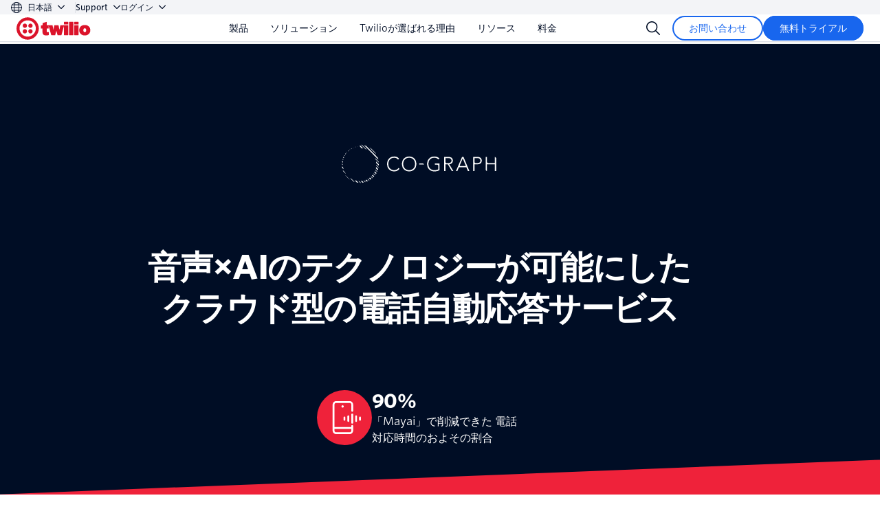

--- FILE ---
content_type: text/html;charset=utf-8
request_url: https://customers.twilio.com/ja-jp/co-graph
body_size: 69709
content:

<!DOCTYPE HTML>
<html lang="ja-JP">
<head>
    <meta charset="UTF-8"/>
    <title>音声×AIのテクノロジーが可能にした クラウド型の電話自動応答サービス | Twilio</title>
    <meta name="keywords" content="テクノロジー,Messaging,認証とアイデンティティ,マーケティングとプロモーション,インタラクティブ音声応答 (IVR) とカスタマーケア	,スモール,Voice API,Autopilot,アジア太平洋"/>
    <meta name="description" content="音声×AIのテクノロジーが可能にしたクラウド型の電話自動応答サービスTwilioとの連携でつくり上げた、新しい電話応対の形。企業や店舗の受電にかかる様々なコストを最低限に。"/>
    <meta name="template" content="customerstory-page"/>
    <meta name="viewport" content="width=device-width, initial-scale=1"/>
    <meta name="robots" content="index"/>
    <meta property="og:url" content="https://customers.twilio.com/ja-jp/co-graph"/>
    <meta name="twitter:url" content="https://customers.twilio.com/ja-jp/co-graph"/>
    <meta name="brand" content="twilio"/>

    <meta name="content-page-ref" content="sd8q3n5Otr2k4A_7n3FtkMoPg7o7yB3r2KqrtYVX09xZQHCtZAPkw-wn6r9XANf4BAy8CSyrGvWoz5-_40lmWlCzNJqsY28udqv3rax5N8M"/>
<script defer="defer" type="text/javascript" src="https://rum.hlx.page/.rum/@adobe/helix-rum-js@%5E2/dist/rum-standalone.js" data-routing="program=62254,environment=555373,tier=publish"></script>
<link rel="canonical" href="https://customers.twilio.com/ja-jp/co-graph"/>
    
        
            <link rel="alternate" href="https://customers.twilio.com/ja-jp/co-graph" hreflang="ja-jp"/>
        
            <link rel="alternate" href="https://customers.twilio.com/en-us/co-graph" hreflang="en-us"/>
        
        
            <link rel="alternate" href="https://customers.twilio.com/en-us/co-graph" hreflang="en"/>
        
    
    











  
    
    
      
    
    
    <!-- TrustArc Cookies Consent script start for CCM Advanced -->
    <script async="async" defer="defer" src='https://consent.trustarc.com/notice?domain=twilio.com&c=teconsent&gtm=1&js=nj&noticeType=bb'></script>
  




  






  
  
  <!-- Google Tag Manager -->
  <script>
    (function (w, d, s, l, i) {
      w[l] = w[l] || [];
      w[l].push({ "gtm.start": new Date().getTime(), event: "gtm.js" });
      var f = d.getElementsByTagName(s)[0],
        j = d.createElement(s),
        dl = l != "dataLayer" ? "&l=" + l : "";
      j.async = true;
      j.src = "https://www.googletagmanager.com/gtm.js?id=" + i + dl;
      j.onerror = function () {
        if (w.disableAF) {
          w.disableAF();
        }
      };
      f.parentNode.insertBefore(j, f);
    })(window, document, "script", "dataLayer", 'GTM-5QVKVB');
  </script>
  <!-- End Google Tag Manager -->













  <!-- Adobe Launch Script -->
  
  
  
    <script src="https://assets.adobedtm.com/a62564f453ce/b1b9d7ec982b/launch-29605e749a31.min.js" async></script>
  
  
  <!-- End Adobe Launch Script -->



    
    



<!-- Segment's TrustArc Consent Wrapper -->
<script src="https://consent.trustarc.com/get?name=trustarc-segment-wrapper-v1.1.js"></script>


  
    
    
    
    
  <!-- Segment Analytics Snippet -->
  <script>
    var segmentKey = "NBBzVMlQO9GFFqU6upGyk4gqf6zV28TH";
    var domain = ".twilio.com";
    var pageBrand = "twilio";
    var properties = { brand: pageBrand };

    var cookieConfig = domain ? {
      cookie: {
        domain: domain,
        maxage: 90,
        path: '/',
        sameSite: 'Lax',
        secure: true
      }
    } : {};

    !function () {
      var i = "analytics", analytics = window[i] = window[i] || []; if (!analytics.initialize) if (analytics.invoked) window.console && console.error && console.error("Segment snippet included twice."); else {
        analytics.invoked = !0; analytics.methods = ["trackSubmit", "trackClick", "trackLink", "trackForm", "pageview", "identify", "reset", "group", "track", "ready", "alias", "debug", "page", "screen", "once", "off", "on", "addSourceMiddleware", "addIntegrationMiddleware", "setAnonymousId", "addDestinationMiddleware", "register"]; analytics.factory = function (e) { return function () { if (window[i].initialized) return window[i][e].apply(window[i], arguments); var n = Array.prototype.slice.call(arguments); if (["track", "screen", "alias", "group", "page", "identify"].indexOf(e) > -1) { var c = document.querySelector("link[rel='canonical']"); n.push({ __t: "bpc", c: c && c.getAttribute("href") || void 0, p: location.pathname, u: location.href, s: location.search, t: document.title, r: document.referrer }) } n.unshift(e); analytics.push(n); return analytics } }; for (var n = 0; n < analytics.methods.length; n++) { var key = analytics.methods[n]; analytics[key] = analytics.factory(key) } analytics.load = function (key, n) { var t = document.createElement("script"); t.type = "text/javascript"; t.async = !0; t.setAttribute("data-global-segment-analytics-key", i); t.src = "https://cdn.segment.com/analytics.js/v1/" + key + "/analytics.min.js"; var r = document.getElementsByTagName("script")[0]; r.parentNode.insertBefore(t, r); analytics._loadOptions = n }; analytics._writeKey = segmentKey; analytics.SNIPPET_VERSION = "5.2.0";
        TrustArcWrapper.withTrustArc(analytics, { alwaysLoadSegment: true })
          .load(segmentKey, cookieConfig);
        analytics.page({},{
          page: properties
        });
      }
    }();
  </script>

  




    


    
    

    
    <link rel="preconnect" href="https://dev.visualwebsiteoptimizer.com"/>
    <script type='text/javascript' id='vwoCode'>
    window._vwo_code ||
    (function () {
    var w=window,
    d=document;
    var account_id=1176295,
    version=2.2,
    settings_tolerance=2000,
    hide_element='body',
    hide_element_style = 'opacity:0 !important;filter:alpha(opacity=0) !important;background:none !important';
    /* DO NOT EDIT BELOW THIS LINE */
    if(f=!1,v=d.querySelector('#vwoCode'),cc={},-1<d.URL.indexOf('__vwo_disable__')||w._vwo_code)return;try{var e=JSON.parse(localStorage.getItem('_vwo_'+account_id+'_config'));cc=e&&'object'==typeof e?e:{}}catch(e){}function r(t){try{return decodeURIComponent(t)}catch(e){return t}}var s=function(){var e={combination:[],combinationChoose:[],split:[],exclude:[],uuid:null,consent:null,optOut:null},t=d.cookie||'';if(!t)return e;for(var n,i,o=/(?:^|;\s*)(?:(_vis_opt_exp_(\d+)_combi=([^;]*))|(_vis_opt_exp_(\d+)_combi_choose=([^;]*))|(_vis_opt_exp_(\d+)_split=([^:;]*))|(_vis_opt_exp_(\d+)_exclude=[^;]*)|(_vis_opt_out=([^;]*))|(_vwo_global_opt_out=[^;]*)|(_vwo_uuid=([^;]*))|(_vwo_consent=([^;]*)))/g;null!==(n=o.exec(t));)try{n[1]?e.combination.push({id:n[2],value:r(n[3])}):n[4]?e.combinationChoose.push({id:n[5],value:r(n[6])}):n[7]?e.split.push({id:n[8],value:r(n[9])}):n[10]?e.exclude.push({id:n[11]}):n[12]?e.optOut=r(n[13]):n[14]?e.optOut=!0:n[15]?e.uuid=r(n[16]):n[17]&&(i=r(n[18]),e.consent=i&&3<=i.length?i.substring(0,3):null)}catch(e){}return e}();function i(){var e=function(){if(w.VWO&&Array.isArray(w.VWO))for(var e=0;e<w.VWO.length;e++){var t=w.VWO[e];if(Array.isArray(t)&&('setVisitorId'===t[0]||'setSessionId'===t[0]))return!0}return!1}(),t='a='+account_id+'&u='+encodeURIComponent(w._vis_opt_url||d.URL)+'&vn='+version+'&ph=1'+('undefined'!=typeof platform?'&p='+platform:'')+'&st='+w.performance.now();e||((n=function(){var e,t=[],n={},i=w.VWO&&w.VWO.appliedCampaigns||{};for(e in i){var o=i[e]&&i[e].v;o&&(t.push(e+'-'+o+'-1'),n[e]=!0)}if(s&&s.combination)for(var r=0;r<s.combination.length;r++){var a=s.combination[r];n[a.id]||t.push(a.id+'-'+a.value)}return t.join('|')}())&&(t+='&c='+n),(n=function(){var e=[],t={};if(s&&s.combinationChoose)for(var n=0;n<s.combinationChoose.length;n++){var i=s.combinationChoose[n];e.push(i.id+'-'+i.value),t[i.id]=!0}if(s&&s.split)for(var o=0;o<s.split.length;o++)t[(i=s.split[o]).id]||e.push(i.id+'-'+i.value);return e.join('|')}())&&(t+='&cc='+n),(n=function(){var e={},t=[];if(w.VWO&&Array.isArray(w.VWO))for(var n=0;n<w.VWO.length;n++){var i=w.VWO[n];if(Array.isArray(i)&&'setVariation'===i[0]&&i[1]&&Array.isArray(i[1]))for(var o=0;o<i[1].length;o++){var r,a=i[1][o];a&&'object'==typeof a&&(r=a.e,a=a.v,r&&a&&(e[r]=a))}}for(r in e)t.push(r+'-'+e[r]);return t.join('|')}())&&(t+='&sv='+n)),s&&s.optOut&&(t+='&o='+s.optOut);var n=function(){var e=[],t={};if(s&&s.exclude)for(var n=0;n<s.exclude.length;n++){var i=s.exclude[n];t[i.id]||(e.push(i.id),t[i.id]=!0)}return e.join('|')}();return n&&(t+='&e='+n),s&&s.uuid&&(t+='&id='+s.uuid),s&&s.consent&&(t+='&consent='+s.consent),w.name&&-1<w.name.indexOf('_vis_preview')&&(t+='&pM=true'),w.VWO&&w.VWO.ed&&(t+='&ed='+w.VWO.ed),t}code={nonce:v&&v.nonce,library_tolerance:function(){return'undefined'!=typeof library_tolerance?library_tolerance:void 0},settings_tolerance:function(){return cc.sT||settings_tolerance},hide_element_style:function(){return'{'+(cc.hES||hide_element_style)+'}'},hide_element:function(){return performance.getEntriesByName('first-contentful-paint')[0]?'':'string'==typeof cc.hE?cc.hE:hide_element},getVersion:function(){return version},finish:function(e){var t;f||(f=!0,(t=d.getElementById('_vis_opt_path_hides'))&&t.parentNode.removeChild(t),e&&((new Image).src='https://dev.visualwebsiteoptimizer.com/ee.gif?a='+account_id+e))},finished:function(){return f},addScript:function(e){var t=d.createElement('script');t.type='text/javascript',e.src?t.src=e.src:t.text=e.text,v&&t.setAttribute('nonce',v.nonce),d.getElementsByTagName('head')[0].appendChild(t)},load:function(e,t){t=t||{};var n=new XMLHttpRequest;n.open('GET',e,!0),n.withCredentials=!t.dSC,n.responseType=t.responseType||'text',n.onload=function(){if(t.onloadCb)return t.onloadCb(n,e);200===n.status?_vwo_code.addScript({text:n.responseText}):_vwo_code.finish('&e=loading_failure:'+e)},n.onerror=function(){if(t.onerrorCb)return t.onerrorCb(e);_vwo_code.finish('&e=loading_failure:'+e)},n.send()},init:function(){var e,t=this.settings_tolerance();w._vwo_settings_timer=setTimeout(function(){_vwo_code.finish()},t),'body'!==this.hide_element()?(n=d.createElement('style'),e=(t=this.hide_element())?t+this.hide_element_style():'',t=d.getElementsByTagName('head')[0],n.setAttribute('id','_vis_opt_path_hides'),v&&n.setAttribute('nonce',v.nonce),n.setAttribute('type','text/css'),n.styleSheet?n.styleSheet.cssText=e:n.appendChild(d.createTextNode(e)),t.appendChild(n)):(n=d.getElementsByTagName('head')[0],(e=d.createElement('div')).style.cssText='z-index: 2147483647 !important;position: fixed !important;left: 0 !important;top: 0 !important;width: 100% !important;height: 100% !important;background: white !important;',e.setAttribute('id','_vis_opt_path_hides'),e.classList.add('_vis_hide_layer'),n.parentNode.insertBefore(e,n.nextSibling));var n='https://dev.visualwebsiteoptimizer.com/j.php?'+i();-1!==w.location.search.indexOf('_vwo_xhr')?this.addScript({src:n}):this.load(n+'&x=true',{l:1})}};w._vwo_code=code;code.init();})();
    </script>
    

    
    

    <!-- VWO  Cookie Consent Script, which loads only if functional cookies are accepted -->
    <script>
        window.VWO = window.VWO || [];
        window.VWO.init = window.VWO.init || function (state) {
            window.VWO.consentState = state;
        };
        
        const consentCategoryId = '2';
        const consentKey = 'truste.eu.cookie.cmapi_cookie_privacy';
        const vwoConsentHandler = () => {
            const raw = localStorage.getItem(consentKey);
            if (!raw) { VWO.init(2); return; }

            const cookieConsent = JSON.parse(raw);
            const allowed = cookieConsent?.value?.includes(consentCategoryId);
            VWO.init(allowed ? 1 : 3);
        };
        vwoConsentHandler();
        window.addEventListener('message', (event) => {
            let message = event.data;
            if (typeof event.data === 'string') {
                try { message = JSON.parse(event.data).message; } catch (e) { return; }
            }
            if (message === 'submit_preferences') vwoConsentHandler();
        }, false);
    </script>








<meta property="og:type" content="website"/>
<meta property="og:site_name" content="Twilio Customer Stories"/>
<meta property="og:title" content="音声×AIのテクノロジーが可能にした クラウド型の電話自動応答サービス | Twilio"/>
<meta property="og:description" content="音声×AIのテクノロジーが可能にしたクラウド型の電話自動応答サービスTwilioとの連携でつくり上げた、新しい電話応対の形。企業や店舗の受電にかかる様々なコストを最低限に。"/>
<meta property="og:description" content="音声×AIのテクノロジーが可能にしたクラウド型の電話自動応答サービスTwilioとの連携でつくり上げた、新しい電話応対の形。企業や店舗の受電にかかる様々なコストを最低限に。"/>
<meta property="og:image" content="https://customers.twilio.com/content/dam/twilio-com/core-assets/social/twilio-customer-stories-default-ogimage.png"/>


<meta name="twitter:site" content="@twilio"/>
<meta name="twitter:url" content="https://customers.twilio.com/ja-jp/co-graph"/>
<meta name="twitter:title" content="音声×AIのテクノロジーが可能にした クラウド型の電話自動応答サービス | Twilio"/>
<meta name="twitter:description" content="音声×AIのテクノロジーが可能にしたクラウド型の電話自動応答サービスTwilioとの連携でつくり上げた、新しい電話応対の形。企業や店舗の受電にかかる様々なコストを最低限に。"/>
<meta name="twitter:image" content="https://customers.twilio.com/content/dam/twilio-com/core-assets/social/twilio-customer-stories-default-ogimage.png"/>
<meta name="twitter:card" content="summary_large_image"/>

<meta name="viewport" content="width=device-width, initial-scale=1"/>




  
    
<link rel="stylesheet" href="/etc.clientlibs/twilio-foundation/clientlibs/clientlib-dependencies.lc-d41d8cd98f00b204e9800998ecf8427e-lc.min.css" type="text/css">
<link rel="stylesheet" href="/etc.clientlibs/twilio-foundation/clientlibs/clientlib-site.lc-be34b402f917d5ff04ce114130f2e97b-lc.min.css" type="text/css">
<link rel="stylesheet" href="/etc.clientlibs/twilio-com/clientlibs/clientlib-dependencies.lc-d41d8cd98f00b204e9800998ecf8427e-lc.min.css" type="text/css">
<link rel="stylesheet" href="/etc.clientlibs/twilio-com/clientlibs/clientlib-site.lc-8349173e89ba8950bb61fb820a15855b-lc.min.css" type="text/css">










<link rel="apple-touch-icon" sizes="180x180" href="/content/dam/twilio-com/core-assets/social/apple-touch-icon.png"/>
<link rel="icon" type="image/png" sizes="32x32" href="/content/dam/twilio-com/core-assets/social/favicon-32x32.png"/>
<link rel="icon" type="image/png" sizes="16x16" href="/content/dam/twilio-com/core-assets/social/favicon-16x16.png"/>
<link rel="manifest" href="/content/dam/twilio-com/core-assets/social/site.webmanifest"/>
<link rel="mask-icon" href="/content/dam/twilio-com/core-assets/social/safari-pinned-tab.svg" color="#f22f46"/>
<meta name="msapplication-TileColor" content="#f22f46"/>
<meta name="theme-color" content="#ffffff"/>


    









    <script>window.dataLayer = window.dataLayer || [];</script>
<script> var _C = { REDACTION_COPY: { EMAIL: "EMAIL_REDACTED" } }; function extractParams() { for ( var b = [], a, c = /([^&=]+)=?([^&]*)/g, d = window.location.search.substring(1); (a = c.exec(d)); ) b.push([a[1], a[2]]); return b; } var urlParams = extractParams(), emailRegex = /(([^<>()\[\]\\.,;:\s@"%]+(\.[^<>()\[\]\\.,;:\s@"%]+)*)|(".+"))(@|%40)((\[[0-9]{1,3}\.[0-9]{1,3}\.[0-9]{1,3}\.[0-9]{1,3}])|(([a-zA-Z\-0-9]+\.)+[a-zA-Z]{2,}))/g; urlParams = urlParams.map(function (b) { return b.map(function (a) { _redactedValue = decodeURIComponent(a).replace( emailRegex, _C.REDACTION_COPY.EMAIL ); return _redactedValue === _C.REDACTION_COPY.EMAIL ? _redactedValue : a; }); }); function rewriteURL(b) { if (0 === b.length) return ( window.location.protocol + "//" + window.location.host + window.location.pathname + window.location.hash ); for (var a = "?", c = 0; c < b.length; c++) 0 < c && (a = a.concat("\x26")), (a = a.concat(b[c][0] + "\x3d" + b[c][1])); return ( window.location.protocol + "//" + window.location.host + window.location.pathname + a + window.location.hash ); } var newURL = rewriteURL(urlParams); newURL !== window.location.href && window.history.replaceState({}, document.title, newURL); var newTitle = document.title.replace(emailRegex, _C.REDACTION_COPY.EMAIL); newTitle !== document.title && (document.title = newTitle); dataLayer.push({ event: "piiRedacted" }); </script>
    <style>
    #teconsent {
        position: fixed;
        z-index: 1000;
        bottom: 0;
        left: 0;
    }
</style>
    
    

    
    
    

    

    
    
    

    
    
</head>
<body class="customerstory-page base-page page basicpage " id="customerstory-page-9c8604f687">



    




    



    


    





  
  
  <!-- Google Tag Manager (noscript) -->
  <noscript><iframe src="https://www.googletagmanager.com/ns.html?id=GTM-5QVKVB" height="0" width="0" style="display:none;visibility:hidden"></iframe></noscript>
  <!-- End Google Tag Manager (noscript) -->

<div id="teconsent" style="display: none;"></div>


    




    
        
        
            
            <header class="experiencefragment global-header">
<div class="xfpage page basicpage">





    
        
        
        
            
            <section class="navigation-v2">
    <div class="navigation-v2__topnav">
        <div class="navigation-v2__container">
            <div class="language-selector-container">
                
<div class="language-selector select">
  <button class="language-selector-button select-toggle" type="button" aria-expanded="false" aria-controls="language-selector" id="language-selector-button">
    <svg width="16" height="16" viewBox="0 0 16 16" fill="none" xmlns="http://www.w3.org/2000/svg">
      <g clip-path="url(#clip0_2849_179)">
        <path d="M0.5 8C0.5 9.98912 1.29018 11.8968 2.6967 13.3033C4.10322 14.7098 6.01088 15.5 8 15.5C9.98912 15.5 11.8968 14.7098 13.3033 13.3033C14.7098 11.8968 15.5 9.98912 15.5 8C15.5 6.01088 14.7098 4.10322 13.3033 2.6967C11.8968 1.29018 9.98912 0.5 8 0.5C6.01088 0.5 4.10322 1.29018 2.6967 2.6967C1.29018 4.10322 0.5 6.01088 0.5 8V8Z" stroke="#030B5D" stroke-linecap="round" stroke-linejoin="round"/>
        <path d="M6.19267 15.2806C5.178 13.7926 4.5 11.0886 4.5 7.99997C4.5 4.9113 5.178 2.2073 6.19267 0.719299" stroke="#030B5D" stroke-linecap="round" stroke-linejoin="round"/>
        <path d="M0.5 8H15.5" stroke="#030B5D" stroke-linecap="round" stroke-linejoin="round"/>
        <path d="M1.6543 12H14.345" stroke="#030B5D" stroke-linecap="round" stroke-linejoin="round"/>
        <path d="M2 4H14" stroke="#030B5D" stroke-linecap="round" stroke-linejoin="round"/>
        <path d="M9.80762 0.719299C10.8223 2.2073 11.5003 4.9113 11.5003 7.99997C11.5003 11.0886 10.8223 13.7926 9.80762 15.2806" stroke="#030B5D" stroke-linecap="round" stroke-linejoin="round"/>
      </g>
      <defs>
        <clipPath id="clip0_2849_179">
          <rect width="16" height="16" fill="white"/>
        </clipPath>
      </defs>
    </svg>
    <span>日本語</span>
    <div class="select-arrow">
      <svg width="10" height="7" viewBox="0 0 10 7" fill="none" xmlns="http://www.w3.org/2000/svg">
        <path fill-rule="evenodd" clip-rule="evenodd" d="M0.183058 0.719435C0.427136 0.475358 0.822864 0.475358 1.06694 0.719435L5 4.65249L8.93306 0.719435C9.17714 0.475358 9.57286 0.475358 9.81694 0.719435C10.061 0.963513 10.061 1.35924 9.81694 1.60332L5.68077 5.73949C5.6807 5.73956 5.68063 5.73963 5.68055 5.73971C5.50018 5.92042 5.25533 6.02198 5 6.02198C4.74473 6.02198 4.49995 5.92048 4.31959 5.73985C4.31947 5.73973 4.31935 5.73961 4.31923 5.73949L0.183058 1.60332C-0.0610194 1.35924 -0.0610194 0.963513 0.183058 0.719435Z" fill="#030B5D"/>
      </svg>
    </div>
  </button>
  <ul class="select-menu language-menu" role="menu" id="language-selector" inert aria-hidden="true" aria-labelledby="language-selector-button">
    <li role="menuitem">
      <a class="paragraph-small-medium" href="/en-us/co-graph" data-lang-code="en-us">
        <span>英語</span>
        
      </a>
    </li>
  
    <li role="menuitem">
      <a class="paragraph-small-medium" href="/ja-jp/co-graph" data-lang-code="ja-jp">
        <span>日本語</span>
        
  
  
    
    
        <span class="name selected-lang " role="figure">
            <svg viewBox="0 0 78 64" fill="none" xmlns="http://www.w3.org/2000/svg" class="icon--decorative" role="presentation">
    <title>An icon of a checkmark</title>
    <path class="icon-stroke" d="M3.04346 37.4081L22.4281 60.4481L75.0435 2.84814" stroke="#F22F46" stroke-width="5.5" stroke-linecap="round" stroke-linejoin="round"/>
</svg>

        </span>
    
    



      </a>
    </li>
  </ul>
</div>

            </div>
            
    

            
    <div class="utility-nav">
        
    <div class="utility-nav__link utility-nav__link--mb-hidden nav-dropdown">
        <button class="nav-dropdown__button navigation-v2__dropdown-button">
            Support
            
   <span class="name twilio-icon">
                <svg width="10" height="7" viewBox="0 0 10 7" fill="none" xmlns="http://www.w3.org/2000/svg">
				<path fill-rule="evenodd" clip-rule="evenodd" d="M0.183058 0.719435C0.427136 0.475358 0.822864 0.475358 1.06694 0.719435L5 4.65249L8.93306 0.719435C9.17714 0.475358 9.57286 0.475358 9.81694 0.719435C10.061 0.963513 10.061 1.35924 9.81694 1.60332L5.68077 5.73949C5.6807 5.73956 5.68063 5.73963 5.68055 5.73971C5.50018 5.92042 5.25533 6.02198 5 6.02198C4.74473 6.02198 4.49995 5.92048 4.31959 5.73985C4.31947 5.73973 4.31935 5.73961 4.31923 5.73949L0.183058 1.60332C-0.0610194 1.35924 -0.0610194 0.963513 0.183058 0.719435Z" fill="currentColor"/>
			</svg>
            </span>

        </button>
        <ul class="utility-nav__dropdown">
            <li>
                <a href="https://help.twilio.com/" class="utility-nav__link utility-nav__link--dropdown paragraph-small-medium" aria-label="ヘルプセンター" target="_self">ヘルプセンター</a>
            </li>
        
            <li>
                <a href="https://www.twilio.com/en-us/support-plans" class="utility-nav__link utility-nav__link--dropdown paragraph-small-medium" aria-label="サポートプラン" target="_self">サポートプラン</a>
            </li>
        
            <li>
                <a href="https://www.twilio.com/en-us/partners" class="utility-nav__link utility-nav__link--dropdown paragraph-small-medium" aria-label="パートナーソリューション" target="_self">パートナーソリューション</a>
            </li>
        </ul>
    </div>
    
    <div class="utility-nav__link nav-dropdown">
      <button class="nav-dropdown__button navigation-v2__dropdown-button navigation-v2__dropdown-button--small-gap">
        ログイン
        
   <span class="name twilio-icon">
                <svg width="10" height="7" viewBox="0 0 10 7" fill="none" xmlns="http://www.w3.org/2000/svg">
				<path fill-rule="evenodd" clip-rule="evenodd" d="M0.183058 0.719435C0.427136 0.475358 0.822864 0.475358 1.06694 0.719435L5 4.65249L8.93306 0.719435C9.17714 0.475358 9.57286 0.475358 9.81694 0.719435C10.061 0.963513 10.061 1.35924 9.81694 1.60332L5.68077 5.73949C5.6807 5.73956 5.68063 5.73963 5.68055 5.73971C5.50018 5.92042 5.25533 6.02198 5 6.02198C4.74473 6.02198 4.49995 5.92048 4.31959 5.73985C4.31947 5.73973 4.31935 5.73961 4.31923 5.73949L0.183058 1.60332C-0.0610194 1.35924 -0.0610194 0.963513 0.183058 0.719435Z" fill="currentColor"/>
			</svg>
            </span>

      </button>
      <ul class="utility-nav__dropdown login-dropdown" role="menu">
    
        <li class="login-dropdown__section--icon" aria-hidden="true">
          <span class="login-dropdown__section-title">にログイン</span>
          <ul class="login-dropdown__list">
            <li class="login-dropdown__item">
              <a href="https://www.twilio.com/login" class="utility-nav__link utility-nav__link--dropdown login-dropdown__link" aria-label=" Messaging、Voice、Verify、Videoなど" target="_self" role="menuitem">
                <span class="login-dropdown__media">
                  <span class="login-dropdown__icon">
                    <svg xmlns="http://www.w3.org/2000/svg" fill="currentColor" viewBox="0 0 72 72" class="icon--decorative is-product">
                      <title>Twilio logo</title>
                      <g class="twilio">
                        <path class="path-fill fill-path" d="M36 1a35 35 0 1 0 0 70 35 35 0 0 0 0-70Zm0 60.775a25.775 25.775 0 1 1 .004-51.55A25.775 25.775 0 0 1 36 61.775Z"/>
                        <path class="path-fill fill-path" d="M37.439 27.283a7.278 7.278 0 1 1 14.556 0 7.278 7.278 0 0 1-14.556 0Zm0 17.433a7.277 7.277 0 1 1 14.555-.004 7.277 7.277 0 0 1-14.555.004Zm-17.433 0a7.277 7.277 0 1 1 14.555-.004 7.277 7.277 0 0 1-14.555.004Zm0-17.433a7.278 7.278 0 1 1 14.556 0 7.278 7.278 0 0 1-14.555 0Z"/>
                      </g>
                    </svg>
                  </span>
                  <span class="login-dropdown__media-body">
                    <span class="paragraph-small-medium">
                      Messaging、Voice、Verify、Videoなど
                    </span>
                    <span class="login-dropdown__desc paragraph-small">Twilio</span>
                  </span>
                </span>
              </a>
            </li>
          </ul>
        </li>
        <li>
          <hr class="login-dropdown__divider" aria-hidden="true"/>
        </li>
        <li aria-hidden="true">
          <span class="login-dropdown__section-title">またはログインしてアクセス:</span>
          <ul class="login-dropdown__list">
            <li class="login-dropdown__item">
              <a href="https://app.segment.com/login" class="utility-nav__link utility-nav__link--dropdown login-dropdown__link" aria-label="顧客データプラットフォーム" target="_self" role="menuitem">
                <span class="paragraph-small-medium">顧客データプラットフォーム</span>
                <span class="login-dropdown__desc paragraph-small">Twilio Segment</span>
              </a>
            </li>
            <li class="login-dropdown__item">
              <a href="https://login.sendgrid.com/login/identifier" class="utility-nav__link utility-nav__link--dropdown login-dropdown__link" aria-label="Email" target="_self" role="menuitem">
                <span class="paragraph-small-medium">Email</span>
                <span class="login-dropdown__desc paragraph-small">Twilio SendGrid</span>
              </a>
            </li>
          </ul>
        </li>
      </ul>
    </div>

    </div>

        </div>
    </div>
    <div class="navigation-v2__main">
        <div class="navigation-v2__container">
            <div class="navigation-v2__logo">
                <a href="https://www.twilio.com/en-us" aria-label="Twilio">
                    
    
    
    
        <div class="icon ">
            <span aria-hidden="true" class="twilio ">
                <svg xmlns="http://www.w3.org/2000/svg" fill="none" viewBox="0 0 133 48" class="customer-logo">
<title>Twilio logo</title>
  <g class="twilio">
    <g class="path-fill logo-fill">
<path d="M15 32.8462C17.1242 32.8462 18.8461 31.1242 18.8461 29C18.8461 26.8758 17.1242 25.1539 15 25.1539C12.8758 25.1539 11.1538 26.8758 11.1538 29C11.1538 31.1242 12.8758 32.8462 15 32.8462ZM15 22.8462C17.1242 22.8462 18.8461 21.1242 18.8461 19C18.8461 16.8758 17.1242 15.1538 15 15.1538C12.8758 15.1538 11.1538 16.8758 11.1538 19C11.1538 21.1242 12.8758 22.8462 15 22.8462ZM25 32.8462C27.1242 32.8462 28.8462 31.1242 28.8462 29C28.8462 26.8758 27.1242 25.1539 25 25.1539C22.8758 25.1539 21.1538 26.8758 21.1538 29C21.1538 31.1242 22.8758 32.8462 25 32.8462ZM25 22.8462C27.1242 22.8462 28.8462 21.1242 28.8462 19C28.8462 16.8758 27.1242 15.1538 25 15.1538C22.8758 15.1538 21.1538 16.8758 21.1538 19C21.1538 21.1242 22.8758 22.8462 25 22.8462ZM20 4C30.8333 4 40 13.1667 40 24C40 34.8333 30.8333 44 20 44C9.16668 44 0 34.8333 0 24C0 13.1668 9.16673 4 20 4ZM20 9.38461C11.9512 9.38461 5.38462 15.7238 5.38462 23.7315C5.38462 31.7392 11.9512 38.6154 20 38.6154C28.0488 38.6154 34.6154 31.7392 34.6154 23.7315C34.6154 15.7238 28.0488 9.38461 20 9.38461ZM62.6848 35.9231H68.9693C69.1955 35.9231 69.2924 35.8262 69.357 35.6L71.4382 27.9166L73.4572 35.6C73.5218 35.8262 73.6187 35.9231 73.8449 35.9231H80.1268C80.3852 35.9231 80.5468 35.8262 80.6114 35.6L85.0011 19.3077V35.5354C85.0011 35.7615 85.1626 35.9231 85.3888 35.9231H92.3026C92.5287 35.9231 92.6903 35.7615 92.6903 35.5354V18.6185C92.6903 18.3923 92.5287 18.2308 92.3026 18.2308L78.8307 18.2321C78.6046 18.2321 78.4753 18.3291 78.4107 18.5875L76.8848 26.4076L75.3482 18.5875C75.3159 18.3614 75.1544 18.2321 74.9282 18.2321H68.0901C67.8639 18.2321 67.7024 18.3614 67.6701 18.5875L66.1738 26.4076L64.6823 18.5875C64.6177 18.3291 64.4885 18.2321 64.2623 18.2321L54.0538 18.2308V12.4678C54.0538 12.177 53.8536 12.0478 53.5306 12.1447L47.1123 14.215C46.8861 14.2796 46.7569 14.4735 46.7569 14.6996L46.7494 17.4155C46.7494 18.094 46.394 18.3847 45.7155 18.3847H44.0563C43.8301 18.3847 43.6685 18.5462 43.6685 18.7724V23.6139C43.6685 23.8401 43.8301 24.0016 44.0563 24.0016H46.5385V29.8815C46.5385 34.0492 48.1785 36.4046 53.1861 36.4046C55.1246 36.4046 56.7092 36.1555 57.5493 35.7678C57.8077 35.6386 57.9 35.477 57.9 35.2186V30.6413C57.9 30.3828 57.6462 30.2536 57.3231 30.4151C56.9031 30.609 56.4169 30.6413 55.9323 30.6413C54.64 30.6413 54.2276 30.1567 54.2276 28.5413V24.0016H57.238C57.4642 24.0016 57.6149 23.8518 57.6149 23.6257V19.3077L62.2002 35.6C62.2648 35.8262 62.4263 35.9231 62.6848 35.9231ZM85.0011 16.3053C85.0011 16.5315 85.1626 16.6931 85.3888 16.6931H92.3026C92.5287 16.6931 92.6903 16.5315 92.6903 16.3053V12.4678C92.6903 12.2416 92.5287 12.0801 92.3026 12.0801H85.3888C85.1626 12.0801 85.0011 12.2416 85.0011 12.4678V16.3053ZM94.2299 35.5354C94.2299 35.7615 94.3914 35.9231 94.6176 35.9231H101.539C101.765 35.9231 101.926 35.7615 101.926 35.5354V12.4678C101.926 12.2416 101.765 12.0801 101.539 12.0801H94.6176C94.3914 12.0801 94.2299 12.2416 94.2299 12.4678V35.5354ZM103.465 35.5354C103.465 35.7615 103.627 35.9231 103.853 35.9231H110.755C110.982 35.9231 111.143 35.7615 111.143 35.5354L111.139 18.6185C111.139 18.3923 110.978 18.2308 110.752 18.2308H103.849C103.623 18.2308 103.462 18.3923 103.462 18.6185L103.465 35.5354ZM103.462 16.3053C103.462 16.5315 103.623 16.6931 103.849 16.6931H110.755C110.982 16.6931 111.143 16.5315 111.143 16.3053L111.139 12.4678C111.139 12.2416 110.978 12.0801 110.752 12.0801H103.849C103.623 12.0801 103.462 12.2416 103.462 12.4678V16.3053ZM112.352 27.2323C112.352 32.4985 116.395 36.4615 122.308 36.4615C128.22 36.4615 132.228 32.4985 132.228 27.2323V26.8123C132.228 21.5462 128.22 17.6923 122.308 17.6923C116.395 17.6923 112.352 21.5462 112.352 26.8123V27.2323ZM119.769 27.2462V26.9307C119.769 24.5077 120.886 23.56 122.308 23.56C123.729 23.56 124.852 24.5077 124.852 26.9307V27.2462C124.852 29.637 123.729 30.6369 122.308 30.6369C120.886 30.6369 119.769 29.637 119.769 27.2462Z" fill="#F22F46"/>
    </g>
  </g>
</svg>

            </span>
        </div>
    


                </a>
            </div>
            
    
    
    <nav class="navigation-v2__nav">
        
        <div class="navigation-v2__link nav-dropdown paragraph-small" data-cmp-hook-tabs="panel">
            <button class="nav-dropdown__button navigation-v2__dropdown-button paragraph-small">
                製品
                
  
  
    
    
        <span class="name twilio-icon " role="figure">
            <svg viewBox="0 0 78 41" fill="none" xmlns="http://www.w3.org/2000/svg" class="icon--decorative" role="presentation">
    <title>An icon of a down chevron</title>
    <path class="icon-stroke" d="M75.0435 3.448L40.7395 37.5489C40.5169 37.7705 40.2525 37.9463 39.9615 38.0663C39.6705 38.1863 39.3585 38.248 39.0435 38.248C38.7284 38.248 38.4165 38.1863 38.1255 38.0663C37.8344 37.9463 37.5701 37.7705 37.3475 37.5489L3.04346 3.448" stroke="#F22F46" stroke-width="5.5" stroke-linecap="round" stroke-linejoin="round"/>
</svg>

        </span>
    
    



            </button>
            <div class="nav-dropdown__content">
                



<div
id=""
class="layout-container four-columns lg remove-padding remove-gutters remove-gutters-mobile top--none bot--none m-top--none m-bot--none bg-same equal-heights  "
style=""
background-image=""
is-background-video="false"
mobile-background-image="">

   
   
      <div class="layout-column">
         
            
            



<div
id=""
class="layout-container bg-color-gray-50 full-width remove-padding top--none bot--none m-top--none m-bot--none bg-same  "
style=""
background-image=""
is-background-video="false"
mobile-background-image="">

   
   
      <div class="layout-column">
         
            
            <div class="cmp-linklist  ">
  
    <button class="cmp-linklist__dropdown-button" aria-expanded="false" aria-controls="/content/experience-fragments/customers-twilio-com/apj/ja-jp/navigation_v2/navigation_v2/jcr:content/root/navigation/panel-45/column-0/layout_container/column-0/link_list_component/items">
      <span class="cmp-linklist__dropdown-button__title">プラットフォーム</span>
      <div class="cmp-linklist__dropdown-button__icon cmp-linklist__dropdown-button__icon--plus">
        
  
  
    
    
        <span class="name twilio-icon " role="figure">
            <svg  viewBox="0 0 78 79" fill="none" xmlns="http://www.w3.org/2000/svg" class="icon--decorative" role="presentation">
    <title>An icon of a plus symbol</title>
    <path class="icon-stroke" d="M38.472 3.44824L38.472 75.4482M75.0435 38.8768L3.04346 38.8768" stroke="#F22F46" stroke-width="5.5" stroke-linecap="round" stroke-linejoin="round"/>
</svg>

        </span>
    
    



      </div>
      <div class="cmp-linklist__dropdown-button__icon cmp-linklist__dropdown-button__icon--minus">
        
  
  
    
    
        <span class="name twilio-icon " role="figure">
            <svg viewBox="0 0 78 6" fill="none" xmlns="http://www.w3.org/2000/svg" class="icon--decorative" role="presentation">
    <title>An icon of a minus symbol</title>
    <path class="icon-stroke" d="M75.0435 2.84815L3.04346 2.84814" stroke="#F22F46" stroke-width="5.5" stroke-linecap="round" stroke-linejoin="round"/>
</svg>

        </span>
    
    



      </div>
    </button>
    <div class="cmp-linklist__divider"></div>
  
  <ul class="cmp-linklist__container " id="/content/experience-fragments/customers-twilio-com/apj/ja-jp/navigation_v2/navigation_v2/jcr:content/root/navigation/panel-45/column-0/layout_container/column-0/link_list_component/items" role="list">
    <li class="cmp-linklist__container__item">
      
        <a class="cmp-linklist__container__item__anchor cmp-linklist__container__item__anchor--subheading paragraph-small-semibold" href="https://www.twilio.com/en-us/customer-engagement-platform" data-uuid="9c82d138-cefa-3d69-831b-0ed3ae1b6892" target="_self">
          <span>顧客エンゲージメントプラットフォーム</span>
          
            
  
  
    
    
        <span class="right-caret twilio-icon " role="figure">
            <svg viewBox="0 0 41 79" fill="none" xmlns="http://www.w3.org/2000/svg" class="icon--decorative" role="presentation">
    <title>An icon of a right chevron</title>
    <path class="icon-stroke" d="M3.24347 75.4482L37.3444 41.1442C37.566 40.9216 37.7418 40.6573 37.8618 40.3662C37.9817 40.0752 38.0435 39.7633 38.0435 39.4482C38.0435 39.1332 37.9817 38.8213 37.8618 38.5302C37.7418 38.2392 37.566 37.9749 37.3444 37.7522L3.24347 3.44824" stroke="#F22F46" stroke-width="5.5" stroke-linecap="round" stroke-linejoin="round"/>
</svg>

        </span>
    
    



          
          
        </a>
        
      
      
    </li>
  
    <li class="cmp-linklist__container__item">
      
      
          <span class="cmp-linklist__container__item__description paragraph-footnote">
            データ、AI、顧客が好むコミュニケーションチャネルを組み合わせた柔軟なプラットフォームです。
          </span>
      
    </li>
  
    <li class="cmp-linklist__container__item">
      
        <a class="cmp-linklist__container__item__anchor cmp-linklist__container__item__anchor--subheading paragraph-small-semibold" href="https://www.twilio.com/en-us/cpaas" data-uuid="ee9cd6e8-1c96-31d1-bde3-89f9bacc9e9e" target="_self">
          <span>コミュニケーション</span>
          
            
  
  
    
    
        <span class="right-caret twilio-icon " role="figure">
            <svg viewBox="0 0 41 79" fill="none" xmlns="http://www.w3.org/2000/svg" class="icon--decorative" role="presentation">
    <title>An icon of a right chevron</title>
    <path class="icon-stroke" d="M3.24347 75.4482L37.3444 41.1442C37.566 40.9216 37.7418 40.6573 37.8618 40.3662C37.9817 40.0752 38.0435 39.7633 38.0435 39.4482C38.0435 39.1332 37.9817 38.8213 37.8618 38.5302C37.7418 38.2392 37.566 37.9749 37.3444 37.7522L3.24347 3.44824" stroke="#F22F46" stroke-width="5.5" stroke-linecap="round" stroke-linejoin="round"/>
</svg>

        </span>
    
    



          
          
        </a>
        
      
      
    </li>
  
    <li class="cmp-linklist__container__item">
      
        <a class="cmp-linklist__container__item__anchor cmp-linklist__container__item__anchor--subheading paragraph-small-semibold" href="https://www.twilio.com/en-us/customer-data-platform" data-uuid="2f725d77-481f-3c9f-acb0-19472bb788ba" target="_self">
          <span>顧客データ</span>
          
            
  
  
    
    
        <span class="right-caret twilio-icon " role="figure">
            <svg viewBox="0 0 41 79" fill="none" xmlns="http://www.w3.org/2000/svg" class="icon--decorative" role="presentation">
    <title>An icon of a right chevron</title>
    <path class="icon-stroke" d="M3.24347 75.4482L37.3444 41.1442C37.566 40.9216 37.7418 40.6573 37.8618 40.3662C37.9817 40.0752 38.0435 39.7633 38.0435 39.4482C38.0435 39.1332 37.9817 38.8213 37.8618 38.5302C37.7418 38.2392 37.566 37.9749 37.3444 37.7522L3.24347 3.44824" stroke="#F22F46" stroke-width="5.5" stroke-linecap="round" stroke-linejoin="round"/>
</svg>

        </span>
    
    



          
          
        </a>
        
      
      
    </li>
  </ul>
</div>

    


         
      </div>
   
   

</div>

         
      </div>
   
   

   
   
      <div class="layout-column">
         
            
            <div class="cmp-linklist  ">
  
    <button class="cmp-linklist__dropdown-button" aria-expanded="false" aria-controls="/content/experience-fragments/customers-twilio-com/apj/ja-jp/navigation_v2/navigation_v2/jcr:content/root/navigation/panel-45/column-1/link_list_component/items">
      <span class="cmp-linklist__dropdown-button__title">コミュニケーション</span>
      <div class="cmp-linklist__dropdown-button__icon cmp-linklist__dropdown-button__icon--plus">
        
  
  
    
    
        <span class="name twilio-icon " role="figure">
            <svg  viewBox="0 0 78 79" fill="none" xmlns="http://www.w3.org/2000/svg" class="icon--decorative" role="presentation">
    <title>An icon of a plus symbol</title>
    <path class="icon-stroke" d="M38.472 3.44824L38.472 75.4482M75.0435 38.8768L3.04346 38.8768" stroke="#F22F46" stroke-width="5.5" stroke-linecap="round" stroke-linejoin="round"/>
</svg>

        </span>
    
    



      </div>
      <div class="cmp-linklist__dropdown-button__icon cmp-linklist__dropdown-button__icon--minus">
        
  
  
    
    
        <span class="name twilio-icon " role="figure">
            <svg viewBox="0 0 78 6" fill="none" xmlns="http://www.w3.org/2000/svg" class="icon--decorative" role="presentation">
    <title>An icon of a minus symbol</title>
    <path class="icon-stroke" d="M75.0435 2.84815L3.04346 2.84814" stroke="#F22F46" stroke-width="5.5" stroke-linecap="round" stroke-linejoin="round"/>
</svg>

        </span>
    
    



      </div>
    </button>
    <div class="cmp-linklist__divider"></div>
  
  <ul class="cmp-linklist__container " id="/content/experience-fragments/customers-twilio-com/apj/ja-jp/navigation_v2/navigation_v2/jcr:content/root/navigation/panel-45/column-1/link_list_component/items" role="list">
    <li class="cmp-linklist__container__item">
      
        <a class="cmp-linklist__container__item__anchor cmp-linklist__container__item__anchor--subheading paragraph-small-semibold" href="https://www.twilio.com/en-us/messaging" data-uuid="87fec5cb-f1a1-39f8-95ca-dd9887b99012" target="_self">
          <span>Messaging</span>
          
            
  
  
    
    
        <span class="right-caret twilio-icon " role="figure">
            <svg viewBox="0 0 41 79" fill="none" xmlns="http://www.w3.org/2000/svg" class="icon--decorative" role="presentation">
    <title>An icon of a right chevron</title>
    <path class="icon-stroke" d="M3.24347 75.4482L37.3444 41.1442C37.566 40.9216 37.7418 40.6573 37.8618 40.3662C37.9817 40.0752 38.0435 39.7633 38.0435 39.4482C38.0435 39.1332 37.9817 38.8213 37.8618 38.5302C37.7418 38.2392 37.566 37.9749 37.3444 37.7522L3.24347 3.44824" stroke="#F22F46" stroke-width="5.5" stroke-linecap="round" stroke-linejoin="round"/>
</svg>

        </span>
    
    



          
          
        </a>
        
      
      
    </li>
  
    <li class="cmp-linklist__container__item">
      
        <a class="cmp-linklist__container__item__anchor cmp-linklist__container__item__anchor--link paragraph-small" href="https://www.twilio.com/en-us/messaging/channels/sms" data-uuid="ac30adc2-842a-3b46-8d0b-265887cb05db" target="_self">
          <span>SMS</span>
          
          
        </a>
        
      
      
    </li>
  
    <li class="cmp-linklist__container__item">
      
        <a class="cmp-linklist__container__item__anchor cmp-linklist__container__item__anchor--link paragraph-small" href="https://www.twilio.com/en-us/messaging/channels/whatsapp" data-uuid="927bb4e4-a4a2-3215-aa39-916da315dc1c" target="_self">
          <span>WhatsApp</span>
          
          
        </a>
        
      
      
    </li>
  
    <li class="cmp-linklist__container__item">
      
        <a class="cmp-linklist__container__item__anchor cmp-linklist__container__item__anchor--link paragraph-small" href="https://www.twilio.com/en-us/messaging/conversations-api" data-uuid="e8c5b846-2edd-34fe-9f59-bd28deafba19" target="_self">
          <span>Conversations API</span>
          
          
        </a>
        
      
      
    </li>
  
    <li class="cmp-linklist__container__item">
      
        <a class="cmp-linklist__container__item__anchor cmp-linklist__container__item__anchor--link paragraph-small" href="https://www.twilio.com/en-us/messaging/channels/rcs" data-uuid="b6f942f6-7279-3d50-a2d1-24a2fd1c260b" target="_self">
          <span>RCS</span>
          
          
        </a>
        
      
      
    </li>
  
    <li class="cmp-linklist__container__item">
      
        <a class="cmp-linklist__container__item__anchor cmp-linklist__container__item__anchor--subheading paragraph-small-semibold" href="https://www.twilio.com/en-us/voice" data-uuid="d9a7a2b1-ec13-3494-8b6a-d191164f858f" target="_self">
          <span>Voice</span>
          
            
  
  
    
    
        <span class="right-caret twilio-icon " role="figure">
            <svg viewBox="0 0 41 79" fill="none" xmlns="http://www.w3.org/2000/svg" class="icon--decorative" role="presentation">
    <title>An icon of a right chevron</title>
    <path class="icon-stroke" d="M3.24347 75.4482L37.3444 41.1442C37.566 40.9216 37.7418 40.6573 37.8618 40.3662C37.9817 40.0752 38.0435 39.7633 38.0435 39.4482C38.0435 39.1332 37.9817 38.8213 37.8618 38.5302C37.7418 38.2392 37.566 37.9749 37.3444 37.7522L3.24347 3.44824" stroke="#F22F46" stroke-width="5.5" stroke-linecap="round" stroke-linejoin="round"/>
</svg>

        </span>
    
    



          
          
        </a>
        
      
      
    </li>
  
    <li class="cmp-linklist__container__item">
      
        <a class="cmp-linklist__container__item__anchor cmp-linklist__container__item__anchor--link paragraph-small" href="https://www.twilio.com/en-us/sip-trunking" data-uuid="a11be7df-4e1c-3a02-bd3a-8e8a9bc6d18e" target="_self">
          <span>SIPトランキング</span>
          
          
        </a>
        
      
      
    </li>
  
    <li class="cmp-linklist__container__item">
      
        <a class="cmp-linklist__container__item__anchor cmp-linklist__container__item__anchor--subheading paragraph-small-semibold" href="https://www.twilio.com/en-us/products/email-api" data-uuid="3d2e96aa-e297-324a-97ff-b324b48dfa17" target="_self">
          <span>Email API</span>
          
            
  
  
    
    
        <span class="right-caret twilio-icon " role="figure">
            <svg viewBox="0 0 41 79" fill="none" xmlns="http://www.w3.org/2000/svg" class="icon--decorative" role="presentation">
    <title>An icon of a right chevron</title>
    <path class="icon-stroke" d="M3.24347 75.4482L37.3444 41.1442C37.566 40.9216 37.7418 40.6573 37.8618 40.3662C37.9817 40.0752 38.0435 39.7633 38.0435 39.4482C38.0435 39.1332 37.9817 38.8213 37.8618 38.5302C37.7418 38.2392 37.566 37.9749 37.3444 37.7522L3.24347 3.44824" stroke="#F22F46" stroke-width="5.5" stroke-linecap="round" stroke-linejoin="round"/>
</svg>

        </span>
    
    



          
          
        </a>
        
      
      
    </li>
  
    <li class="cmp-linklist__container__item">
      
        <a class="cmp-linklist__container__item__anchor cmp-linklist__container__item__anchor--link paragraph-small" href="https://www.twilio.com/en-us/products/email-api/smtp-service" data-uuid="0d339ae5-c8be-3013-bf5b-44d2ec3fc235" target="_self">
          <span>SMTPサービス</span>
          
          
        </a>
        
      
      
    </li>
  
    <li class="cmp-linklist__container__item">
      
        <a class="cmp-linklist__container__item__anchor cmp-linklist__container__item__anchor--link paragraph-small" href="https://www.twilio.com/en-us/products/marketing-campaigns" data-uuid="89018ad2-5f54-3ef9-871b-659af96c7936" target="_self">
          <span>Marketing Campaigns</span>
          
          
        </a>
        
      
      
    </li>
  
    <li class="cmp-linklist__container__item">
      
        <a class="cmp-linklist__container__item__anchor cmp-linklist__container__item__anchor--subheading paragraph-small-semibold" href="https://www.twilio.com/en-us/phone-numbers" data-uuid="363c68ad-5edc-30fc-bf5c-c7cb1a79471e" target="_self">
          <span>電話番号</span>
          
            
  
  
    
    
        <span class="right-caret twilio-icon " role="figure">
            <svg viewBox="0 0 41 79" fill="none" xmlns="http://www.w3.org/2000/svg" class="icon--decorative" role="presentation">
    <title>An icon of a right chevron</title>
    <path class="icon-stroke" d="M3.24347 75.4482L37.3444 41.1442C37.566 40.9216 37.7418 40.6573 37.8618 40.3662C37.9817 40.0752 38.0435 39.7633 38.0435 39.4482C38.0435 39.1332 37.9817 38.8213 37.8618 38.5302C37.7418 38.2392 37.566 37.9749 37.3444 37.7522L3.24347 3.44824" stroke="#F22F46" stroke-width="5.5" stroke-linecap="round" stroke-linejoin="round"/>
</svg>

        </span>
    
    



          
          
        </a>
        
      
      
    </li>
  
    <li class="cmp-linklist__container__item">
      
        <a class="cmp-linklist__container__item__anchor cmp-linklist__container__item__anchor--link paragraph-small" href="https://www.twilio.com/en-us/phone-numbers/toll-free" data-uuid="5b76b212-061e-3096-b96d-b524138d0ac4" target="_self">
          <span>トールフリー</span>
          
          
        </a>
        
      
      
    </li>
  
    <li class="cmp-linklist__container__item">
      
        <a class="cmp-linklist__container__item__anchor cmp-linklist__container__item__anchor--link paragraph-small" href="https://www.twilio.com/en-us/phone-numbers/a2p-10dlc" data-uuid="c23a3067-5748-3c11-8a3b-83c8e2f537fb" target="_self">
          <span>10DLC</span>
          
          
        </a>
        
      
      
    </li>
  
    <li class="cmp-linklist__container__item">
      
        <a class="cmp-linklist__container__item__anchor cmp-linklist__container__item__anchor--link paragraph-small" href="https://www.twilio.com/en-us/messaging/channels/sms/short-codes" data-uuid="e8b971e4-1b1e-3e61-981c-034d6c91c149" target="_self">
          <span>Short Codes</span>
          
          
        </a>
        
      
      
    </li>
  
    <li class="cmp-linklist__container__item">
      
        <a class="cmp-linklist__container__item__anchor cmp-linklist__container__item__anchor--subheading paragraph-small-semibold" href="https://www.twilio.com/en-us/video" data-uuid="79e77e89-fca3-3076-a860-4fe98f8af0c3" target="_self">
          <span>Video API</span>
          
            
  
  
    
    
        <span class="right-caret twilio-icon " role="figure">
            <svg viewBox="0 0 41 79" fill="none" xmlns="http://www.w3.org/2000/svg" class="icon--decorative" role="presentation">
    <title>An icon of a right chevron</title>
    <path class="icon-stroke" d="M3.24347 75.4482L37.3444 41.1442C37.566 40.9216 37.7418 40.6573 37.8618 40.3662C37.9817 40.0752 38.0435 39.7633 38.0435 39.4482C38.0435 39.1332 37.9817 38.8213 37.8618 38.5302C37.7418 38.2392 37.566 37.9749 37.3444 37.7522L3.24347 3.44824" stroke="#F22F46" stroke-width="5.5" stroke-linecap="round" stroke-linejoin="round"/>
</svg>

        </span>
    
    



          
          
        </a>
        
      
      
    </li>
  
    <li class="cmp-linklist__container__item">
      
        <a class="cmp-linklist__container__item__anchor cmp-linklist__container__item__anchor--subheading paragraph-small-semibold" href="https://www.twilio.com/en-us/flex" data-uuid="6bdfd046-a154-3698-9b2c-2e6f78ea7a18" target="_self">
          <span>Flex</span>
          
            
  
  
    
    
        <span class="right-caret twilio-icon " role="figure">
            <svg viewBox="0 0 41 79" fill="none" xmlns="http://www.w3.org/2000/svg" class="icon--decorative" role="presentation">
    <title>An icon of a right chevron</title>
    <path class="icon-stroke" d="M3.24347 75.4482L37.3444 41.1442C37.566 40.9216 37.7418 40.6573 37.8618 40.3662C37.9817 40.0752 38.0435 39.7633 38.0435 39.4482C38.0435 39.1332 37.9817 38.8213 37.8618 38.5302C37.7418 38.2392 37.566 37.9749 37.3444 37.7522L3.24347 3.44824" stroke="#F22F46" stroke-width="5.5" stroke-linecap="round" stroke-linejoin="round"/>
</svg>

        </span>
    
    



          
          
        </a>
        
      
      
    </li>
  </ul>
</div>

    


         
      </div>
   
   

   
   
      <div class="layout-column">
         
            
            <div class="cmp-linklist  ">
  
    <button class="cmp-linklist__dropdown-button" aria-expanded="false" aria-controls="/content/experience-fragments/customers-twilio-com/apj/ja-jp/navigation_v2/navigation_v2/jcr:content/root/navigation/panel-45/column-2/link_list_component/items">
      <span class="cmp-linklist__dropdown-button__title">顧客データ</span>
      <div class="cmp-linklist__dropdown-button__icon cmp-linklist__dropdown-button__icon--plus">
        
  
  
    
    
        <span class="name twilio-icon " role="figure">
            <svg  viewBox="0 0 78 79" fill="none" xmlns="http://www.w3.org/2000/svg" class="icon--decorative" role="presentation">
    <title>An icon of a plus symbol</title>
    <path class="icon-stroke" d="M38.472 3.44824L38.472 75.4482M75.0435 38.8768L3.04346 38.8768" stroke="#F22F46" stroke-width="5.5" stroke-linecap="round" stroke-linejoin="round"/>
</svg>

        </span>
    
    



      </div>
      <div class="cmp-linklist__dropdown-button__icon cmp-linklist__dropdown-button__icon--minus">
        
  
  
    
    
        <span class="name twilio-icon " role="figure">
            <svg viewBox="0 0 78 6" fill="none" xmlns="http://www.w3.org/2000/svg" class="icon--decorative" role="presentation">
    <title>An icon of a minus symbol</title>
    <path class="icon-stroke" d="M75.0435 2.84815L3.04346 2.84814" stroke="#F22F46" stroke-width="5.5" stroke-linecap="round" stroke-linejoin="round"/>
</svg>

        </span>
    
    



      </div>
    </button>
    <div class="cmp-linklist__divider"></div>
  
  <ul class="cmp-linklist__container " id="/content/experience-fragments/customers-twilio-com/apj/ja-jp/navigation_v2/navigation_v2/jcr:content/root/navigation/panel-45/column-2/link_list_component/items" role="list">
    <li class="cmp-linklist__container__item">
      
        <a class="cmp-linklist__container__item__anchor cmp-linklist__container__item__anchor--subheading paragraph-small-semibold" href="https://www.twilio.com/en-us/products/connections" data-uuid="247487a8-2111-333c-9b22-d23319577d48" target="_self">
          <span>Connections</span>
          
            
  
  
    
    
        <span class="right-caret twilio-icon " role="figure">
            <svg viewBox="0 0 41 79" fill="none" xmlns="http://www.w3.org/2000/svg" class="icon--decorative" role="presentation">
    <title>An icon of a right chevron</title>
    <path class="icon-stroke" d="M3.24347 75.4482L37.3444 41.1442C37.566 40.9216 37.7418 40.6573 37.8618 40.3662C37.9817 40.0752 38.0435 39.7633 38.0435 39.4482C38.0435 39.1332 37.9817 38.8213 37.8618 38.5302C37.7418 38.2392 37.566 37.9749 37.3444 37.7522L3.24347 3.44824" stroke="#F22F46" stroke-width="5.5" stroke-linecap="round" stroke-linejoin="round"/>
</svg>

        </span>
    
    



          
          
        </a>
        
      
      
    </li>
  
    <li class="cmp-linklist__container__item">
      
        <a class="cmp-linklist__container__item__anchor cmp-linklist__container__item__anchor--link paragraph-small" href="https://www.twilio.com/en-us/products/connections/warehouses" data-uuid="ca483fb2-294c-3e13-83b6-4ae8db0d3ecc" target="_self">
          <span>ウェアハウス</span>
          
          
        </a>
        
      
      
    </li>
  
    <li class="cmp-linklist__container__item">
      
        <a class="cmp-linklist__container__item__anchor cmp-linklist__container__item__anchor--link paragraph-small" href="https://www.twilio.com/en-us/products/connections/reverse-etl" data-uuid="d48cbb65-26cb-3568-97f0-a7cecff664bf" target="_self">
          <span>リバースETL</span>
          
          
        </a>
        
      
      
    </li>
  
    <li class="cmp-linklist__container__item">
      
        <a class="cmp-linklist__container__item__anchor cmp-linklist__container__item__anchor--link paragraph-small" href="https://www.twilio.com/en-us/products/connections/functions" data-uuid="a3b78cba-98bb-3dc3-a7e0-fa2cd73cd1aa" target="_self">
          <span>機能</span>
          
          
        </a>
        
      
      
    </li>
  
    <li class="cmp-linklist__container__item">
      
        <a class="cmp-linklist__container__item__anchor cmp-linklist__container__item__anchor--subheading paragraph-small-semibold" href="https://www.twilio.com/en-us/products/protocols" data-uuid="e06cd51a-eaad-31e0-9142-9dfd4433b334" target="_self">
          <span>Protocols</span>
          
            
  
  
    
    
        <span class="right-caret twilio-icon " role="figure">
            <svg viewBox="0 0 41 79" fill="none" xmlns="http://www.w3.org/2000/svg" class="icon--decorative" role="presentation">
    <title>An icon of a right chevron</title>
    <path class="icon-stroke" d="M3.24347 75.4482L37.3444 41.1442C37.566 40.9216 37.7418 40.6573 37.8618 40.3662C37.9817 40.0752 38.0435 39.7633 38.0435 39.4482C38.0435 39.1332 37.9817 38.8213 37.8618 38.5302C37.7418 38.2392 37.566 37.9749 37.3444 37.7522L3.24347 3.44824" stroke="#F22F46" stroke-width="5.5" stroke-linecap="round" stroke-linejoin="round"/>
</svg>

        </span>
    
    



          
          
        </a>
        
      
      
    </li>
  
    <li class="cmp-linklist__container__item">
      
        <a class="cmp-linklist__container__item__anchor cmp-linklist__container__item__anchor--subheading paragraph-small-semibold" href="https://www.twilio.com/en-us/products/unify" data-uuid="0207dfcd-fa6f-393f-b56e-4f524a297507" target="_self">
          <span>統合</span>
          
            
  
  
    
    
        <span class="right-caret twilio-icon " role="figure">
            <svg viewBox="0 0 41 79" fill="none" xmlns="http://www.w3.org/2000/svg" class="icon--decorative" role="presentation">
    <title>An icon of a right chevron</title>
    <path class="icon-stroke" d="M3.24347 75.4482L37.3444 41.1442C37.566 40.9216 37.7418 40.6573 37.8618 40.3662C37.9817 40.0752 38.0435 39.7633 38.0435 39.4482C38.0435 39.1332 37.9817 38.8213 37.8618 38.5302C37.7418 38.2392 37.566 37.9749 37.3444 37.7522L3.24347 3.44824" stroke="#F22F46" stroke-width="5.5" stroke-linecap="round" stroke-linejoin="round"/>
</svg>

        </span>
    
    



          
          
        </a>
        
      
      
    </li>
  
    <li class="cmp-linklist__container__item">
      
        <a class="cmp-linklist__container__item__anchor cmp-linklist__container__item__anchor--link paragraph-small" href="https://www.twilio.com/en-us/products/unify/profiles-sync" data-uuid="6f2960ac-66b5-38bc-9eeb-64c72df97076" target="_self">
          <span>Profiles Sync</span>
          
          
        </a>
        
      
      
    </li>
  
    <li class="cmp-linklist__container__item">
      
        <a class="cmp-linklist__container__item__anchor cmp-linklist__container__item__anchor--link paragraph-small" href="https://www.twilio.com/en-us/products/unify/unified-profiles" data-uuid="e0f05a1c-1aa4-3674-af70-f7749aec067d" target="_self">
          <span>統合プロフィール</span>
          
          
        </a>
        
      
      
    </li>
  
    <li class="cmp-linklist__container__item">
      
        <a class="cmp-linklist__container__item__anchor cmp-linklist__container__item__anchor--subheading paragraph-small-semibold" href="https://www.twilio.com/en-us/products/engage" data-uuid="1a3ab167-ef19-3680-9ed1-9237ca4a607b" target="_self">
          <span>Engage</span>
          
            
  
  
    
    
        <span class="right-caret twilio-icon " role="figure">
            <svg viewBox="0 0 41 79" fill="none" xmlns="http://www.w3.org/2000/svg" class="icon--decorative" role="presentation">
    <title>An icon of a right chevron</title>
    <path class="icon-stroke" d="M3.24347 75.4482L37.3444 41.1442C37.566 40.9216 37.7418 40.6573 37.8618 40.3662C37.9817 40.0752 38.0435 39.7633 38.0435 39.4482C38.0435 39.1332 37.9817 38.8213 37.8618 38.5302C37.7418 38.2392 37.566 37.9749 37.3444 37.7522L3.24347 3.44824" stroke="#F22F46" stroke-width="5.5" stroke-linecap="round" stroke-linejoin="round"/>
</svg>

        </span>
    
    



          
          
        </a>
        
      
      
    </li>
  
    <li class="cmp-linklist__container__item">
      
        <a class="cmp-linklist__container__item__anchor cmp-linklist__container__item__anchor--link paragraph-small" href="https://www.twilio.com/en-us/products/engage/audiences" data-uuid="43058043-6b03-3dfd-b7bd-6604a7fb4bb8" target="_self">
          <span>オーディエンス</span>
          
          
        </a>
        
      
      
    </li>
  
    <li class="cmp-linklist__container__item">
      
        <a class="cmp-linklist__container__item__anchor cmp-linklist__container__item__anchor--link paragraph-small" href="https://www.twilio.com/en-us/products/engage/journeys" data-uuid="9ebe7005-8702-3a94-a6ad-ddaf71da6d2d" target="_self">
          <span>ジャーニー</span>
          
          
        </a>
        
      
      
    </li>
  
    <li class="cmp-linklist__container__item">
      
        <a class="cmp-linklist__container__item__anchor cmp-linklist__container__item__anchor--link paragraph-small" href="https://www.twilio.com/en-us/lp/ai-solutions" data-uuid="825828c0-5268-34b4-a385-4a4b6aa816ac" target="_self">
          <span>インテリジェンス</span>
          
          
        </a>
        
      
      
    </li>
  
    <li class="cmp-linklist__container__item">
      
        <a class="cmp-linklist__container__item__anchor cmp-linklist__container__item__anchor--link paragraph-small" href="https://www.twilio.com/en-us/products/predictions" data-uuid="3b690025-f063-3b9b-a90e-e146f38ab42a" target="_self">
          <span>予測</span>
          
          
        </a>
        
      
      
    </li>
  
    <li class="cmp-linklist__container__item">
      
        <a class="cmp-linklist__container__item__anchor cmp-linklist__container__item__anchor--link paragraph-small" href="https://www.twilio.com/en-us/products/data-observability" data-uuid="d519416d-734f-3d94-a46e-30b608a8fb37" target="_self">
          <span>Data Observability</span>
          
          
        </a>
        
      
      
    </li>
  </ul>
</div>

    


         
      </div>
   
   

   
   
      <div class="layout-column">
         
            
            
    

<div class="twilio-htmlcontainer">
    <style> #nav-products-cta-container {
padding-left: 24px;
@media screen and (max-width: 991px) {
padding-left: 48px;
padding-right: 24px;
background-color: rgb(var(--color-gray-50));
}
} </style>
    <div>  </div>
    <script>  </script>
</div>
         
            
            



<div
id=""
class="layout-container lg remove-padding top--none bot--none m-top--none m-bot--none bg-same  "
style=""
background-image=""
is-background-video="false"
mobile-background-image="">

   
   
      <div class="layout-column">
         
            
            <div class="cmp-linklist  ">
  
    <button class="cmp-linklist__dropdown-button" aria-expanded="false" aria-controls="/content/experience-fragments/customers-twilio-com/apj/ja-jp/navigation_v2/navigation_v2/jcr:content/root/navigation/panel-45/column-3/layout_container/column-0/link_list_component/items">
      <span class="cmp-linklist__dropdown-button__title">認証</span>
      <div class="cmp-linklist__dropdown-button__icon cmp-linklist__dropdown-button__icon--plus">
        
  
  
    
    
        <span class="name twilio-icon " role="figure">
            <svg  viewBox="0 0 78 79" fill="none" xmlns="http://www.w3.org/2000/svg" class="icon--decorative" role="presentation">
    <title>An icon of a plus symbol</title>
    <path class="icon-stroke" d="M38.472 3.44824L38.472 75.4482M75.0435 38.8768L3.04346 38.8768" stroke="#F22F46" stroke-width="5.5" stroke-linecap="round" stroke-linejoin="round"/>
</svg>

        </span>
    
    



      </div>
      <div class="cmp-linklist__dropdown-button__icon cmp-linklist__dropdown-button__icon--minus">
        
  
  
    
    
        <span class="name twilio-icon " role="figure">
            <svg viewBox="0 0 78 6" fill="none" xmlns="http://www.w3.org/2000/svg" class="icon--decorative" role="presentation">
    <title>An icon of a minus symbol</title>
    <path class="icon-stroke" d="M75.0435 2.84815L3.04346 2.84814" stroke="#F22F46" stroke-width="5.5" stroke-linecap="round" stroke-linejoin="round"/>
</svg>

        </span>
    
    



      </div>
    </button>
    <div class="cmp-linklist__divider"></div>
  
  <ul class="cmp-linklist__container " id="/content/experience-fragments/customers-twilio-com/apj/ja-jp/navigation_v2/navigation_v2/jcr:content/root/navigation/panel-45/column-3/layout_container/column-0/link_list_component/items" role="list">
    <li class="cmp-linklist__container__item">
      
        <a class="cmp-linklist__container__item__anchor cmp-linklist__container__item__anchor--subheading paragraph-small-semibold" href="https://www.twilio.com/en-us/user-authentication-identity/verify" data-uuid="85881fe1-4acc-372c-99fb-3c1695099630" target="_self">
          <span>Verify</span>
          
            
  
  
    
    
        <span class="right-caret twilio-icon " role="figure">
            <svg viewBox="0 0 41 79" fill="none" xmlns="http://www.w3.org/2000/svg" class="icon--decorative" role="presentation">
    <title>An icon of a right chevron</title>
    <path class="icon-stroke" d="M3.24347 75.4482L37.3444 41.1442C37.566 40.9216 37.7418 40.6573 37.8618 40.3662C37.9817 40.0752 38.0435 39.7633 38.0435 39.4482C38.0435 39.1332 37.9817 38.8213 37.8618 38.5302C37.7418 38.2392 37.566 37.9749 37.3444 37.7522L3.24347 3.44824" stroke="#F22F46" stroke-width="5.5" stroke-linecap="round" stroke-linejoin="round"/>
</svg>

        </span>
    
    



          
          
        </a>
        
      
      
    </li>
  
    <li class="cmp-linklist__container__item">
      
        <a class="cmp-linklist__container__item__anchor cmp-linklist__container__item__anchor--subheading paragraph-small-semibold" href="https://www.twilio.com/en-us/user-authentication-identity/lookup" data-uuid="397bbd79-0dd4-3e88-8467-c8ed00cbbf8a" target="_self">
          <span>Lookup</span>
          
            
  
  
    
    
        <span class="right-caret twilio-icon " role="figure">
            <svg viewBox="0 0 41 79" fill="none" xmlns="http://www.w3.org/2000/svg" class="icon--decorative" role="presentation">
    <title>An icon of a right chevron</title>
    <path class="icon-stroke" d="M3.24347 75.4482L37.3444 41.1442C37.566 40.9216 37.7418 40.6573 37.8618 40.3662C37.9817 40.0752 38.0435 39.7633 38.0435 39.4482C38.0435 39.1332 37.9817 38.8213 37.8618 38.5302C37.7418 38.2392 37.566 37.9749 37.3444 37.7522L3.24347 3.44824" stroke="#F22F46" stroke-width="5.5" stroke-linecap="round" stroke-linejoin="round"/>
</svg>

        </span>
    
    



          
          
        </a>
        
      
      
    </li>
  </ul>
</div>

    


         
            
            <div class="cmp-linklist  ">
  
    <button class="cmp-linklist__dropdown-button" aria-expanded="false" aria-controls="/content/experience-fragments/customers-twilio-com/apj/ja-jp/navigation_v2/navigation_v2/jcr:content/root/navigation/panel-45/column-3/layout_container/column-0/link_list_component_/items">
      <span class="cmp-linklist__dropdown-button__title">対話型AI</span>
      <div class="cmp-linklist__dropdown-button__icon cmp-linklist__dropdown-button__icon--plus">
        
  
  
    
    
        <span class="name twilio-icon " role="figure">
            <svg  viewBox="0 0 78 79" fill="none" xmlns="http://www.w3.org/2000/svg" class="icon--decorative" role="presentation">
    <title>An icon of a plus symbol</title>
    <path class="icon-stroke" d="M38.472 3.44824L38.472 75.4482M75.0435 38.8768L3.04346 38.8768" stroke="#F22F46" stroke-width="5.5" stroke-linecap="round" stroke-linejoin="round"/>
</svg>

        </span>
    
    



      </div>
      <div class="cmp-linklist__dropdown-button__icon cmp-linklist__dropdown-button__icon--minus">
        
  
  
    
    
        <span class="name twilio-icon " role="figure">
            <svg viewBox="0 0 78 6" fill="none" xmlns="http://www.w3.org/2000/svg" class="icon--decorative" role="presentation">
    <title>An icon of a minus symbol</title>
    <path class="icon-stroke" d="M75.0435 2.84815L3.04346 2.84814" stroke="#F22F46" stroke-width="5.5" stroke-linecap="round" stroke-linejoin="round"/>
</svg>

        </span>
    
    



      </div>
    </button>
    <div class="cmp-linklist__divider"></div>
  
  <ul class="cmp-linklist__container " id="/content/experience-fragments/customers-twilio-com/apj/ja-jp/navigation_v2/navigation_v2/jcr:content/root/navigation/panel-45/column-3/layout_container/column-0/link_list_component_/items" role="list">
    <li class="cmp-linklist__container__item">
      
        <a class="cmp-linklist__container__item__anchor cmp-linklist__container__item__anchor--subheading paragraph-small-semibold" href="https://www.twilio.com/en-us/products/conversational-ai" data-uuid="eff80e52-11ef-3df5-971b-20b77d551012" target="_self">
          <span>対話型AI</span>
          
            
  
  
    
    
        <span class="right-caret twilio-icon " role="figure">
            <svg viewBox="0 0 41 79" fill="none" xmlns="http://www.w3.org/2000/svg" class="icon--decorative" role="presentation">
    <title>An icon of a right chevron</title>
    <path class="icon-stroke" d="M3.24347 75.4482L37.3444 41.1442C37.566 40.9216 37.7418 40.6573 37.8618 40.3662C37.9817 40.0752 38.0435 39.7633 38.0435 39.4482C38.0435 39.1332 37.9817 38.8213 37.8618 38.5302C37.7418 38.2392 37.566 37.9749 37.3444 37.7522L3.24347 3.44824" stroke="#F22F46" stroke-width="5.5" stroke-linecap="round" stroke-linejoin="round"/>
</svg>

        </span>
    
    



          
          
        </a>
        
      
      
    </li>
  
    <li class="cmp-linklist__container__item">
      
        <a class="cmp-linklist__container__item__anchor cmp-linklist__container__item__anchor--link paragraph-small" href="https://www.twilio.com/en-us/products/conversational-ai/conversationrelay" data-uuid="426b878b-2a06-3ac0-b035-df02d485f72b" target="_self">
          <span>ConversationRelay</span>
          
          
        </a>
        
      
      
    </li>
  
    <li class="cmp-linklist__container__item">
      
        <a class="cmp-linklist__container__item__anchor cmp-linklist__container__item__anchor--link paragraph-small" href="https://www.twilio.com/en-us/products/conversational-ai/conversational-intelligence" data-uuid="062d8336-b4a2-3240-b16b-026f23d3c1e4" target="_self">
          <span>Conversational Intelligence</span>
          
          
        </a>
        
      
      
    </li>
  </ul>
</div>

    


         
      </div>
   
   

</div>

         
            
            



<div
id="nav-products-cta-container"
class="layout-container lg remove-padding top--xs bot--xs m-top--xs m-bot--xs bg-same left bottom  "
style=""
background-image=""
is-background-video="false"
mobile-background-image="">

   
   
      <div class="layout-column">
         
            
            



<div
id=""
class="layout-container full-width remove-padding top--none bot--xxs m-top--none m-bot--xs bg-same left bottom  "
style=""
background-image=""
is-background-video="false"
mobile-background-image="">

   
   
      <div class="layout-column">
         
            
            







    
    
    
    <div data-uuid="184719751" class="button-container horizontal small left m-center">

        
        <a class="button button-secondary right" href="https://www.twilio.com/en-us/products" target="_self" data-uuid="a100d5fb-e770-3e5e-b4ea-9464d2fe44fe" aria-label="すべての製品を見る">
            <span class="button-text">
                
                すべての製品を見る
                
                    
                
                
            </span>
        </a>
    </div>



         
      </div>
   
   

</div>

         
            
            





    
    <div class="richtext " data-ext-icon="&lt;svg viewBox=&#34;0 0 79 79&#34; fill=&#34;none&#34; xmlns=&#34;http://www.w3.org/2000/svg&#34; class=&#34;icon--decorative&#34; role=&#34;presentation&#34;>
    &lt;title>An icon of a outbound link arrow&lt;/title>
    &lt;path class=&#34;icon-stroke&#34; d=&#34;M75.3037 3.98207L3 75.5935M75.3037 3.98207L76.0435 43.3021M75.3037 3.98207L35.951 3.59351&#34; stroke=&#34;#F22F46&#34; stroke-width=&#34;5.5&#34; stroke-linecap=&#34;round&#34; stroke-linejoin=&#34;round&#34;/>
&lt;/svg>
">
        <p>Twilioの<a href="https://www.twilio.com/ja-jp/products/beta" target="_self" rel="noopener noreferrer">最新のイノベーション</a>、<a href="https://www.twilio.com/en-us/catalog" target="_self" rel="noopener noreferrer">統合機能</a>、 <a href="https://www.twilio.com/ja-jp/serverless" target="_self" rel="noopener noreferrer">ビルダーツール</a>、<a href="https://www.twilio.com/ja-jp/support-plans" target="_self" rel="noopener noreferrer">サポートプラン</a>をご覧ください</p>

    </div>




         
      </div>
   
   

</div>

         
      </div>
   
   

</div>

            </div>
        </div>
    
        
        <div class="navigation-v2__link nav-dropdown paragraph-small" data-cmp-hook-tabs="panel">
            <button class="nav-dropdown__button navigation-v2__dropdown-button paragraph-small">
                ソリューション
                
  
  
    
    
        <span class="name twilio-icon " role="figure">
            <svg viewBox="0 0 78 41" fill="none" xmlns="http://www.w3.org/2000/svg" class="icon--decorative" role="presentation">
    <title>An icon of a down chevron</title>
    <path class="icon-stroke" d="M75.0435 3.448L40.7395 37.5489C40.5169 37.7705 40.2525 37.9463 39.9615 38.0663C39.6705 38.1863 39.3585 38.248 39.0435 38.248C38.7284 38.248 38.4165 38.1863 38.1255 38.0663C37.8344 37.9463 37.5701 37.7705 37.3475 37.5489L3.04346 3.448" stroke="#F22F46" stroke-width="5.5" stroke-linecap="round" stroke-linejoin="round"/>
</svg>

        </span>
    
    



            </button>
            <div class="nav-dropdown__content">
                



<div
id=""
class="layout-container four-columns lg remove-padding remove-gutters remove-gutters-mobile top--none bot--none m-top--none m-bot--none bg-same equal-heights  "
style=""
background-image=""
is-background-video="false"
mobile-background-image="">

   
   
      <div class="layout-column">
         
            
            



<div
id=""
class="layout-container full-width remove-padding top--none bot--none m-top--none m-bot--none bg-same  "
style=""
background-image=""
is-background-video="false"
mobile-background-image="">

   
   
      <div class="layout-column">
         
            
            <div class="cmp-linklist  ">
  
    <button class="cmp-linklist__dropdown-button" aria-expanded="false" aria-controls="/content/experience-fragments/customers-twilio-com/apj/ja-jp/navigation_v2/navigation_v2/jcr:content/root/navigation/panel-89/column-0/layout_container/column-0/link_list_component/items">
      <span class="cmp-linklist__dropdown-button__title">ユースケース</span>
      <div class="cmp-linklist__dropdown-button__icon cmp-linklist__dropdown-button__icon--plus">
        
  
  
    
    
        <span class="name twilio-icon " role="figure">
            <svg  viewBox="0 0 78 79" fill="none" xmlns="http://www.w3.org/2000/svg" class="icon--decorative" role="presentation">
    <title>An icon of a plus symbol</title>
    <path class="icon-stroke" d="M38.472 3.44824L38.472 75.4482M75.0435 38.8768L3.04346 38.8768" stroke="#F22F46" stroke-width="5.5" stroke-linecap="round" stroke-linejoin="round"/>
</svg>

        </span>
    
    



      </div>
      <div class="cmp-linklist__dropdown-button__icon cmp-linklist__dropdown-button__icon--minus">
        
  
  
    
    
        <span class="name twilio-icon " role="figure">
            <svg viewBox="0 0 78 6" fill="none" xmlns="http://www.w3.org/2000/svg" class="icon--decorative" role="presentation">
    <title>An icon of a minus symbol</title>
    <path class="icon-stroke" d="M75.0435 2.84815L3.04346 2.84814" stroke="#F22F46" stroke-width="5.5" stroke-linecap="round" stroke-linejoin="round"/>
</svg>

        </span>
    
    



      </div>
    </button>
    <div class="cmp-linklist__divider"></div>
  
  <ul class="cmp-linklist__container " id="/content/experience-fragments/customers-twilio-com/apj/ja-jp/navigation_v2/navigation_v2/jcr:content/root/navigation/panel-89/column-0/layout_container/column-0/link_list_component/items" role="list">
    <li class="cmp-linklist__container__item">
      
        <a class="cmp-linklist__container__item__anchor cmp-linklist__container__item__anchor--subheading paragraph-small-semibold" href="https://www.twilio.com/en-us/use-cases/user-verification-identity" data-uuid="dad93fc1-7a23-3d32-96d2-312e995caff7" target="_self">
          <span>認証とアイデンティティ</span>
          
            
  
  
    
    
        <span class="right-caret twilio-icon " role="figure">
            <svg viewBox="0 0 41 79" fill="none" xmlns="http://www.w3.org/2000/svg" class="icon--decorative" role="presentation">
    <title>An icon of a right chevron</title>
    <path class="icon-stroke" d="M3.24347 75.4482L37.3444 41.1442C37.566 40.9216 37.7418 40.6573 37.8618 40.3662C37.9817 40.0752 38.0435 39.7633 38.0435 39.4482C38.0435 39.1332 37.9817 38.8213 37.8618 38.5302C37.7418 38.2392 37.566 37.9749 37.3444 37.7522L3.24347 3.44824" stroke="#F22F46" stroke-width="5.5" stroke-linecap="round" stroke-linejoin="round"/>
</svg>

        </span>
    
    



          
          
        </a>
        
      
      
    </li>
  
    <li class="cmp-linklist__container__item">
      
        <a class="cmp-linklist__container__item__anchor cmp-linklist__container__item__anchor--link paragraph-small" href="https://www.twilio.com/en-us/use-cases/fraud-prevention" data-uuid="6cca4f24-4168-30db-8d94-01788a178dd0" target="_self">
          <span>不正防止</span>
          
          
        </a>
        
      
      
    </li>
  
    <li class="cmp-linklist__container__item">
      
        <a class="cmp-linklist__container__item__anchor cmp-linklist__container__item__anchor--subheading paragraph-small-semibold" href="https://www.twilio.com/en-us/use-cases/alerts-and-notifications" data-uuid="55b5447e-6033-300d-9ced-a3afbdb38d55" target="_self">
          <span>アラートと通知</span>
          
            
  
  
    
    
        <span class="right-caret twilio-icon " role="figure">
            <svg viewBox="0 0 41 79" fill="none" xmlns="http://www.w3.org/2000/svg" class="icon--decorative" role="presentation">
    <title>An icon of a right chevron</title>
    <path class="icon-stroke" d="M3.24347 75.4482L37.3444 41.1442C37.566 40.9216 37.7418 40.6573 37.8618 40.3662C37.9817 40.0752 38.0435 39.7633 38.0435 39.4482C38.0435 39.1332 37.9817 38.8213 37.8618 38.5302C37.7418 38.2392 37.566 37.9749 37.3444 37.7522L3.24347 3.44824" stroke="#F22F46" stroke-width="5.5" stroke-linecap="round" stroke-linejoin="round"/>
</svg>

        </span>
    
    



          
          
        </a>
        
      
      
    </li>
  
    <li class="cmp-linklist__container__item">
      
        <a class="cmp-linklist__container__item__anchor cmp-linklist__container__item__anchor--link paragraph-small" href="https://www.twilio.com/en-us/use-cases/appointment-reminders" data-uuid="b323f729-31e2-3a8c-8b55-f37da7d41099" target="_self">
          <span>予約リマインダー</span>
          
          
        </a>
        
      
      
    </li>
  
    <li class="cmp-linklist__container__item">
      
        <a class="cmp-linklist__container__item__anchor cmp-linklist__container__item__anchor--link paragraph-small" href="https://www.twilio.com/en-us/use-cases/lead-alerts" data-uuid="4bec9f7b-1328-3795-a889-7f4c28db6cfc" target="_self">
          <span>リードアラート</span>
          
          
        </a>
        
      
      
    </li>
  
    <li class="cmp-linklist__container__item">
      
        <a class="cmp-linklist__container__item__anchor cmp-linklist__container__item__anchor--link paragraph-small" href="https://www.twilio.com/en-us/use-cases/mass-texting" data-uuid="ae0637bb-1b7e-3178-b29c-78ff4bb0bb5e" target="_self">
          <span>大量テキスト送信</span>
          
          
        </a>
        
      
      
    </li>
  
    <li class="cmp-linklist__container__item">
      
        <a class="cmp-linklist__container__item__anchor cmp-linklist__container__item__anchor--subheading paragraph-small-semibold" href="https://www.twilio.com/en-us/use-cases/marketing-and-promotions" data-uuid="4d25da2d-cf69-36b1-b3a3-daa2779e3861" target="_self">
          <span>マーケティングとプロモーション</span>
          
            
  
  
    
    
        <span class="right-caret twilio-icon " role="figure">
            <svg viewBox="0 0 41 79" fill="none" xmlns="http://www.w3.org/2000/svg" class="icon--decorative" role="presentation">
    <title>An icon of a right chevron</title>
    <path class="icon-stroke" d="M3.24347 75.4482L37.3444 41.1442C37.566 40.9216 37.7418 40.6573 37.8618 40.3662C37.9817 40.0752 38.0435 39.7633 38.0435 39.4482C38.0435 39.1332 37.9817 38.8213 37.8618 38.5302C37.7418 38.2392 37.566 37.9749 37.3444 37.7522L3.24347 3.44824" stroke="#F22F46" stroke-width="5.5" stroke-linecap="round" stroke-linejoin="round"/>
</svg>

        </span>
    
    



          
          
        </a>
        
      
      
    </li>
  
    <li class="cmp-linklist__container__item">
      
        <a class="cmp-linklist__container__item__anchor cmp-linklist__container__item__anchor--link paragraph-small" href="https://www.twilio.com/en-us/solutions/text-marketing" data-uuid="82650d31-23ba-395f-a72b-1f1bd60281f6" target="_self">
          <span>SMSマーケティング</span>
          
          
        </a>
        
      
      
    </li>
  
    <li class="cmp-linklist__container__item">
      
        <a class="cmp-linklist__container__item__anchor cmp-linklist__container__item__anchor--link paragraph-small" href="https://www.twilio.com/en-us/use-cases/boost-cross-sell-upsell" data-uuid="d6973647-9bdb-3783-ba13-49270d464b9f" target="_self">
          <span>クロスセルとアップセル</span>
          
          
        </a>
        
      
      
    </li>
  
    <li class="cmp-linklist__container__item">
      
        <a class="cmp-linklist__container__item__anchor cmp-linklist__container__item__anchor--link paragraph-small" href="https://www.twilio.com/en-us/use-cases/optimize-ad-spend" data-uuid="3177ff6c-9fa3-3fcc-a9e4-dbe147811da3" target="_self">
          <span>広告費用を最適化する</span>
          
          
        </a>
        
      
      
    </li>
  
    <li class="cmp-linklist__container__item">
      
        <a class="cmp-linklist__container__item__anchor cmp-linklist__container__item__anchor--subheading paragraph-small-semibold" href="https://www.twilio.com/en-us/use-cases/support-and-sales" data-uuid="3d366d24-c6df-3cc5-9d84-7f5765ac841b" target="_self">
          <span>サポートとセールス</span>
          
            
  
  
    
    
        <span class="right-caret twilio-icon " role="figure">
            <svg viewBox="0 0 41 79" fill="none" xmlns="http://www.w3.org/2000/svg" class="icon--decorative" role="presentation">
    <title>An icon of a right chevron</title>
    <path class="icon-stroke" d="M3.24347 75.4482L37.3444 41.1442C37.566 40.9216 37.7418 40.6573 37.8618 40.3662C37.9817 40.0752 38.0435 39.7633 38.0435 39.4482C38.0435 39.1332 37.9817 38.8213 37.8618 38.5302C37.7418 38.2392 37.566 37.9749 37.3444 37.7522L3.24347 3.44824" stroke="#F22F46" stroke-width="5.5" stroke-linecap="round" stroke-linejoin="round"/>
</svg>

        </span>
    
    



          
          
        </a>
        
      
      
    </li>
  
    <li class="cmp-linklist__container__item">
      
        <a class="cmp-linklist__container__item__anchor cmp-linklist__container__item__anchor--link paragraph-small" href="https://www.twilio.com/en-us/use-cases/ivr" data-uuid="c1acf964-28dc-3a2f-8dbf-e8c979065854" target="_self">
          <span>IVR</span>
          
          
        </a>
        
      
      
    </li>
  
    <li class="cmp-linklist__container__item">
      
        <a class="cmp-linklist__container__item__anchor cmp-linklist__container__item__anchor--link paragraph-small" href="https://www.twilio.com/en-us/flex/use-cases/contact-center" data-uuid="04df177a-fac7-375e-9ed5-a7df2034e500" target="_self">
          <span>コンタクトセンター</span>
          
          
        </a>
        
      
      
    </li>
  
    <li class="cmp-linklist__container__item">
      
        <a class="cmp-linklist__container__item__anchor cmp-linklist__container__item__anchor--subheading paragraph-small-semibold" href="https://www.twilio.com/en-us/use-cases/customer-data-management-integration" data-uuid="4bfa007b-7005-3fa5-9f55-73c7ecec0163" target="_self">
          <span>顧客データ管理</span>
          
            
  
  
    
    
        <span class="right-caret twilio-icon " role="figure">
            <svg viewBox="0 0 41 79" fill="none" xmlns="http://www.w3.org/2000/svg" class="icon--decorative" role="presentation">
    <title>An icon of a right chevron</title>
    <path class="icon-stroke" d="M3.24347 75.4482L37.3444 41.1442C37.566 40.9216 37.7418 40.6573 37.8618 40.3662C37.9817 40.0752 38.0435 39.7633 38.0435 39.4482C38.0435 39.1332 37.9817 38.8213 37.8618 38.5302C37.7418 38.2392 37.566 37.9749 37.3444 37.7522L3.24347 3.44824" stroke="#F22F46" stroke-width="5.5" stroke-linecap="round" stroke-linejoin="round"/>
</svg>

        </span>
    
    



          
          
        </a>
        
      
      
    </li>
  </ul>
</div>

    


         
      </div>
   
   

</div>

         
      </div>
   
   

   
   
      <div class="layout-column">
         
            
            



<div
id=""
class="layout-container full-width remove-padding top--none bot--none m-top--none m-bot--none bg-same  "
style=""
background-image=""
is-background-video="false"
mobile-background-image="">

   
   
      <div class="layout-column">
         
            
            <div class="cmp-linklist  ">
  
    <button class="cmp-linklist__dropdown-button" aria-expanded="false" aria-controls="/content/experience-fragments/customers-twilio-com/apj/ja-jp/navigation_v2/navigation_v2/jcr:content/root/navigation/panel-89/column-1/layout_container_cop/column-0/link_list_component/items">
      <span class="cmp-linklist__dropdown-button__title">チーム</span>
      <div class="cmp-linklist__dropdown-button__icon cmp-linklist__dropdown-button__icon--plus">
        
  
  
    
    
        <span class="name twilio-icon " role="figure">
            <svg  viewBox="0 0 78 79" fill="none" xmlns="http://www.w3.org/2000/svg" class="icon--decorative" role="presentation">
    <title>An icon of a plus symbol</title>
    <path class="icon-stroke" d="M38.472 3.44824L38.472 75.4482M75.0435 38.8768L3.04346 38.8768" stroke="#F22F46" stroke-width="5.5" stroke-linecap="round" stroke-linejoin="round"/>
</svg>

        </span>
    
    



      </div>
      <div class="cmp-linklist__dropdown-button__icon cmp-linklist__dropdown-button__icon--minus">
        
  
  
    
    
        <span class="name twilio-icon " role="figure">
            <svg viewBox="0 0 78 6" fill="none" xmlns="http://www.w3.org/2000/svg" class="icon--decorative" role="presentation">
    <title>An icon of a minus symbol</title>
    <path class="icon-stroke" d="M75.0435 2.84815L3.04346 2.84814" stroke="#F22F46" stroke-width="5.5" stroke-linecap="round" stroke-linejoin="round"/>
</svg>

        </span>
    
    



      </div>
    </button>
    <div class="cmp-linklist__divider"></div>
  
  <ul class="cmp-linklist__container " id="/content/experience-fragments/customers-twilio-com/apj/ja-jp/navigation_v2/navigation_v2/jcr:content/root/navigation/panel-89/column-1/layout_container_cop/column-0/link_list_component/items" role="list">
    <li class="cmp-linklist__container__item">
      
        <a class="cmp-linklist__container__item__anchor cmp-linklist__container__item__anchor--subheading paragraph-small-semibold" href="https://www.twilio.com/en-us/developers" data-uuid="70487133-9965-31d8-93e9-e3217cff3232" target="_self">
          <span>開発者</span>
          
            
  
  
    
    
        <span class="right-caret twilio-icon " role="figure">
            <svg viewBox="0 0 41 79" fill="none" xmlns="http://www.w3.org/2000/svg" class="icon--decorative" role="presentation">
    <title>An icon of a right chevron</title>
    <path class="icon-stroke" d="M3.24347 75.4482L37.3444 41.1442C37.566 40.9216 37.7418 40.6573 37.8618 40.3662C37.9817 40.0752 38.0435 39.7633 38.0435 39.4482C38.0435 39.1332 37.9817 38.8213 37.8618 38.5302C37.7418 38.2392 37.566 37.9749 37.3444 37.7522L3.24347 3.44824" stroke="#F22F46" stroke-width="5.5" stroke-linecap="round" stroke-linejoin="round"/>
</svg>

        </span>
    
    



          
          
        </a>
        
      
      
    </li>
  
    <li class="cmp-linklist__container__item">
      
        <a class="cmp-linklist__container__item__anchor cmp-linklist__container__item__anchor--subheading paragraph-small-semibold" href="https://www.twilio.com/en-us/solutions/data-engineering" data-uuid="14200d27-ef40-3665-af9d-30b9b634e857" target="_self">
          <span>データエンジニアリング担当</span>
          
            
  
  
    
    
        <span class="right-caret twilio-icon " role="figure">
            <svg viewBox="0 0 41 79" fill="none" xmlns="http://www.w3.org/2000/svg" class="icon--decorative" role="presentation">
    <title>An icon of a right chevron</title>
    <path class="icon-stroke" d="M3.24347 75.4482L37.3444 41.1442C37.566 40.9216 37.7418 40.6573 37.8618 40.3662C37.9817 40.0752 38.0435 39.7633 38.0435 39.4482C38.0435 39.1332 37.9817 38.8213 37.8618 38.5302C37.7418 38.2392 37.566 37.9749 37.3444 37.7522L3.24347 3.44824" stroke="#F22F46" stroke-width="5.5" stroke-linecap="round" stroke-linejoin="round"/>
</svg>

        </span>
    
    



          
          
        </a>
        
      
      
    </li>
  
    <li class="cmp-linklist__container__item">
      
        <a class="cmp-linklist__container__item__anchor cmp-linklist__container__item__anchor--subheading paragraph-small-semibold" href="https://www.twilio.com/en-us/solutions/marketing" data-uuid="3a3be452-fb95-3f95-b3bf-2e3ad9dc9c34" target="_self">
          <span>マーケティング</span>
          
            
  
  
    
    
        <span class="right-caret twilio-icon " role="figure">
            <svg viewBox="0 0 41 79" fill="none" xmlns="http://www.w3.org/2000/svg" class="icon--decorative" role="presentation">
    <title>An icon of a right chevron</title>
    <path class="icon-stroke" d="M3.24347 75.4482L37.3444 41.1442C37.566 40.9216 37.7418 40.6573 37.8618 40.3662C37.9817 40.0752 38.0435 39.7633 38.0435 39.4482C38.0435 39.1332 37.9817 38.8213 37.8618 38.5302C37.7418 38.2392 37.566 37.9749 37.3444 37.7522L3.24347 3.44824" stroke="#F22F46" stroke-width="5.5" stroke-linecap="round" stroke-linejoin="round"/>
</svg>

        </span>
    
    



          
          
        </a>
        
      
      
    </li>
  
    <li class="cmp-linklist__container__item">
      
        <a class="cmp-linklist__container__item__anchor cmp-linklist__container__item__anchor--subheading paragraph-small-semibold" href="https://www.twilio.com/en-us/solutions/product-and-engineering" data-uuid="ad43aa81-647b-371b-90ac-5bea7dde7f59" target="_self">
          <span>製品</span>
          
            
  
  
    
    
        <span class="right-caret twilio-icon " role="figure">
            <svg viewBox="0 0 41 79" fill="none" xmlns="http://www.w3.org/2000/svg" class="icon--decorative" role="presentation">
    <title>An icon of a right chevron</title>
    <path class="icon-stroke" d="M3.24347 75.4482L37.3444 41.1442C37.566 40.9216 37.7418 40.6573 37.8618 40.3662C37.9817 40.0752 38.0435 39.7633 38.0435 39.4482C38.0435 39.1332 37.9817 38.8213 37.8618 38.5302C37.7418 38.2392 37.566 37.9749 37.3444 37.7522L3.24347 3.44824" stroke="#F22F46" stroke-width="5.5" stroke-linecap="round" stroke-linejoin="round"/>
</svg>

        </span>
    
    



          
          
        </a>
        
      
      
    </li>
  
    <li class="cmp-linklist__container__item">
      
        <a class="cmp-linklist__container__item__anchor cmp-linklist__container__item__anchor--subheading paragraph-small-semibold" href="https://www.twilio.com/en-us/solutions/customer-experience" data-uuid="67d8553d-fe75-3812-98d1-f99b321f57f3" target="_self">
          <span>顧客体験</span>
          
            
  
  
    
    
        <span class="right-caret twilio-icon " role="figure">
            <svg viewBox="0 0 41 79" fill="none" xmlns="http://www.w3.org/2000/svg" class="icon--decorative" role="presentation">
    <title>An icon of a right chevron</title>
    <path class="icon-stroke" d="M3.24347 75.4482L37.3444 41.1442C37.566 40.9216 37.7418 40.6573 37.8618 40.3662C37.9817 40.0752 38.0435 39.7633 38.0435 39.4482C38.0435 39.1332 37.9817 38.8213 37.8618 38.5302C37.7418 38.2392 37.566 37.9749 37.3444 37.7522L3.24347 3.44824" stroke="#F22F46" stroke-width="5.5" stroke-linecap="round" stroke-linejoin="round"/>
</svg>

        </span>
    
    



          
          
        </a>
        
      
      
    </li>
  </ul>
</div>

    


         
      </div>
   
   

</div>

         
      </div>
   
   

   
   
      <div class="layout-column">
         
            
            



<div
id=""
class="layout-container full-width remove-padding top--none bot--none m-top--none m-bot--none bg-same  "
style=""
background-image=""
is-background-video="false"
mobile-background-image="">

   
   
      <div class="layout-column">
         
            
            <div class="cmp-linklist  ">
  
    <button class="cmp-linklist__dropdown-button" aria-expanded="false" aria-controls="/content/experience-fragments/customers-twilio-com/apj/ja-jp/navigation_v2/navigation_v2/jcr:content/root/navigation/panel-89/column-2/layout_container_cop/column-0/link_list_component/items">
      <span class="cmp-linklist__dropdown-button__title">業種</span>
      <div class="cmp-linklist__dropdown-button__icon cmp-linklist__dropdown-button__icon--plus">
        
  
  
    
    
        <span class="name twilio-icon " role="figure">
            <svg  viewBox="0 0 78 79" fill="none" xmlns="http://www.w3.org/2000/svg" class="icon--decorative" role="presentation">
    <title>An icon of a plus symbol</title>
    <path class="icon-stroke" d="M38.472 3.44824L38.472 75.4482M75.0435 38.8768L3.04346 38.8768" stroke="#F22F46" stroke-width="5.5" stroke-linecap="round" stroke-linejoin="round"/>
</svg>

        </span>
    
    



      </div>
      <div class="cmp-linklist__dropdown-button__icon cmp-linklist__dropdown-button__icon--minus">
        
  
  
    
    
        <span class="name twilio-icon " role="figure">
            <svg viewBox="0 0 78 6" fill="none" xmlns="http://www.w3.org/2000/svg" class="icon--decorative" role="presentation">
    <title>An icon of a minus symbol</title>
    <path class="icon-stroke" d="M75.0435 2.84815L3.04346 2.84814" stroke="#F22F46" stroke-width="5.5" stroke-linecap="round" stroke-linejoin="round"/>
</svg>

        </span>
    
    



      </div>
    </button>
    <div class="cmp-linklist__divider"></div>
  
  <ul class="cmp-linklist__container " id="/content/experience-fragments/customers-twilio-com/apj/ja-jp/navigation_v2/navigation_v2/jcr:content/root/navigation/panel-89/column-2/layout_container_cop/column-0/link_list_component/items" role="list">
    <li class="cmp-linklist__container__item">
      
        <a class="cmp-linklist__container__item__anchor cmp-linklist__container__item__anchor--subheading paragraph-small-semibold" href="https://www.twilio.com/en-us/solutions/financial-services" data-uuid="008c0129-75ba-3d90-9262-fe534fa1b720" target="_self">
          <span>金融サービス</span>
          
            
  
  
    
    
        <span class="right-caret twilio-icon " role="figure">
            <svg viewBox="0 0 41 79" fill="none" xmlns="http://www.w3.org/2000/svg" class="icon--decorative" role="presentation">
    <title>An icon of a right chevron</title>
    <path class="icon-stroke" d="M3.24347 75.4482L37.3444 41.1442C37.566 40.9216 37.7418 40.6573 37.8618 40.3662C37.9817 40.0752 38.0435 39.7633 38.0435 39.4482C38.0435 39.1332 37.9817 38.8213 37.8618 38.5302C37.7418 38.2392 37.566 37.9749 37.3444 37.7522L3.24347 3.44824" stroke="#F22F46" stroke-width="5.5" stroke-linecap="round" stroke-linejoin="round"/>
</svg>

        </span>
    
    



          
          
        </a>
        
      
      
    </li>
  
    <li class="cmp-linklist__container__item">
      
        <a class="cmp-linklist__container__item__anchor cmp-linklist__container__item__anchor--subheading paragraph-small-semibold" href="https://www.twilio.com/en-us/solutions/healthcare" data-uuid="730d5f21-bc19-3e9c-9a63-1085894e1945" target="_self">
          <span>ヘルスケア</span>
          
            
  
  
    
    
        <span class="right-caret twilio-icon " role="figure">
            <svg viewBox="0 0 41 79" fill="none" xmlns="http://www.w3.org/2000/svg" class="icon--decorative" role="presentation">
    <title>An icon of a right chevron</title>
    <path class="icon-stroke" d="M3.24347 75.4482L37.3444 41.1442C37.566 40.9216 37.7418 40.6573 37.8618 40.3662C37.9817 40.0752 38.0435 39.7633 38.0435 39.4482C38.0435 39.1332 37.9817 38.8213 37.8618 38.5302C37.7418 38.2392 37.566 37.9749 37.3444 37.7522L3.24347 3.44824" stroke="#F22F46" stroke-width="5.5" stroke-linecap="round" stroke-linejoin="round"/>
</svg>

        </span>
    
    



          
          
        </a>
        
      
      
    </li>
  
    <li class="cmp-linklist__container__item">
      
        <a class="cmp-linklist__container__item__anchor cmp-linklist__container__item__anchor--subheading paragraph-small-semibold" href="https://www.twilio.com/en-us/solutions/retail" data-uuid="cb35e90a-504d-31f1-b527-453c8ae689d9" target="_self">
          <span>小売業</span>
          
            
  
  
    
    
        <span class="right-caret twilio-icon " role="figure">
            <svg viewBox="0 0 41 79" fill="none" xmlns="http://www.w3.org/2000/svg" class="icon--decorative" role="presentation">
    <title>An icon of a right chevron</title>
    <path class="icon-stroke" d="M3.24347 75.4482L37.3444 41.1442C37.566 40.9216 37.7418 40.6573 37.8618 40.3662C37.9817 40.0752 38.0435 39.7633 38.0435 39.4482C38.0435 39.1332 37.9817 38.8213 37.8618 38.5302C37.7418 38.2392 37.566 37.9749 37.3444 37.7522L3.24347 3.44824" stroke="#F22F46" stroke-width="5.5" stroke-linecap="round" stroke-linejoin="round"/>
</svg>

        </span>
    
    



          
          
        </a>
        
      
      
    </li>
  
    <li class="cmp-linklist__container__item">
      
        <a class="cmp-linklist__container__item__anchor cmp-linklist__container__item__anchor--subheading paragraph-small-semibold" href="https://www.twilio.com/en-us/solutions/nonprofit" data-uuid="abc741b5-b580-3f12-b795-0d99449f3e87" target="_self">
          <span>非営利団体</span>
          
            
  
  
    
    
        <span class="right-caret twilio-icon " role="figure">
            <svg viewBox="0 0 41 79" fill="none" xmlns="http://www.w3.org/2000/svg" class="icon--decorative" role="presentation">
    <title>An icon of a right chevron</title>
    <path class="icon-stroke" d="M3.24347 75.4482L37.3444 41.1442C37.566 40.9216 37.7418 40.6573 37.8618 40.3662C37.9817 40.0752 38.0435 39.7633 38.0435 39.4482C38.0435 39.1332 37.9817 38.8213 37.8618 38.5302C37.7418 38.2392 37.566 37.9749 37.3444 37.7522L3.24347 3.44824" stroke="#F22F46" stroke-width="5.5" stroke-linecap="round" stroke-linejoin="round"/>
</svg>

        </span>
    
    



          
          
        </a>
        
      
      
    </li>
  
    <li class="cmp-linklist__container__item">
      
        <a class="cmp-linklist__container__item__anchor cmp-linklist__container__item__anchor--subheading paragraph-small-semibold" href="https://www.twilio.com/en-us/solutions/hospitality" data-uuid="5118f21c-5b85-313a-9edd-b973ff49a6d0" target="_self">
          <span>サービス業</span>
          
            
  
  
    
    
        <span class="right-caret twilio-icon " role="figure">
            <svg viewBox="0 0 41 79" fill="none" xmlns="http://www.w3.org/2000/svg" class="icon--decorative" role="presentation">
    <title>An icon of a right chevron</title>
    <path class="icon-stroke" d="M3.24347 75.4482L37.3444 41.1442C37.566 40.9216 37.7418 40.6573 37.8618 40.3662C37.9817 40.0752 38.0435 39.7633 38.0435 39.4482C38.0435 39.1332 37.9817 38.8213 37.8618 38.5302C37.7418 38.2392 37.566 37.9749 37.3444 37.7522L3.24347 3.44824" stroke="#F22F46" stroke-width="5.5" stroke-linecap="round" stroke-linejoin="round"/>
</svg>

        </span>
    
    



          
          
        </a>
        
      
      
    </li>
  
    <li class="cmp-linklist__container__item">
      
        <a class="cmp-linklist__container__item__anchor cmp-linklist__container__item__anchor--subheading paragraph-small-semibold" href="https://www.twilio.com/en-us/solutions/ecommerce" data-uuid="f75c35b4-3041-30ab-ab02-9bf988475a78" target="_self">
          <span>公共部門</span>
          
            
  
  
    
    
        <span class="right-caret twilio-icon " role="figure">
            <svg viewBox="0 0 41 79" fill="none" xmlns="http://www.w3.org/2000/svg" class="icon--decorative" role="presentation">
    <title>An icon of a right chevron</title>
    <path class="icon-stroke" d="M3.24347 75.4482L37.3444 41.1442C37.566 40.9216 37.7418 40.6573 37.8618 40.3662C37.9817 40.0752 38.0435 39.7633 38.0435 39.4482C38.0435 39.1332 37.9817 38.8213 37.8618 38.5302C37.7418 38.2392 37.566 37.9749 37.3444 37.7522L3.24347 3.44824" stroke="#F22F46" stroke-width="5.5" stroke-linecap="round" stroke-linejoin="round"/>
</svg>

        </span>
    
    



          
          
        </a>
        
      
      
    </li>
  
    <li class="cmp-linklist__container__item">
      
        <a class="cmp-linklist__container__item__anchor cmp-linklist__container__item__anchor--subheading paragraph-small-semibold" href="https://www.twilio.com/en-us/solutions/public-sector" data-uuid="706d3180-9c2d-3ef1-8207-3c19cedb96fa" target="_self">
          <span>Public sector</span>
          
            
  
  
    
    
        <span class="right-caret twilio-icon " role="figure">
            <svg viewBox="0 0 41 79" fill="none" xmlns="http://www.w3.org/2000/svg" class="icon--decorative" role="presentation">
    <title>An icon of a right chevron</title>
    <path class="icon-stroke" d="M3.24347 75.4482L37.3444 41.1442C37.566 40.9216 37.7418 40.6573 37.8618 40.3662C37.9817 40.0752 38.0435 39.7633 38.0435 39.4482C38.0435 39.1332 37.9817 38.8213 37.8618 38.5302C37.7418 38.2392 37.566 37.9749 37.3444 37.7522L3.24347 3.44824" stroke="#F22F46" stroke-width="5.5" stroke-linecap="round" stroke-linejoin="round"/>
</svg>

        </span>
    
    



          
          
        </a>
        
      
      
    </li>
  
    <li class="cmp-linklist__container__item">
      
        <a class="cmp-linklist__container__item__anchor cmp-linklist__container__item__anchor--subheading paragraph-small-semibold" href="https://www.twilio.com/en-us/solutions/education" data-uuid="39ceddc1-ac02-39c8-b5b8-17069fdb22ac" target="_self">
          <span>Education</span>
          
            
  
  
    
    
        <span class="right-caret twilio-icon " role="figure">
            <svg viewBox="0 0 41 79" fill="none" xmlns="http://www.w3.org/2000/svg" class="icon--decorative" role="presentation">
    <title>An icon of a right chevron</title>
    <path class="icon-stroke" d="M3.24347 75.4482L37.3444 41.1442C37.566 40.9216 37.7418 40.6573 37.8618 40.3662C37.9817 40.0752 38.0435 39.7633 38.0435 39.4482C38.0435 39.1332 37.9817 38.8213 37.8618 38.5302C37.7418 38.2392 37.566 37.9749 37.3444 37.7522L3.24347 3.44824" stroke="#F22F46" stroke-width="5.5" stroke-linecap="round" stroke-linejoin="round"/>
</svg>

        </span>
    
    



          
          
        </a>
        
      
      
    </li>
  </ul>
</div>

    


         
      </div>
   
   

</div>

         
      </div>
   
   

   
   
      <div class="layout-column">
         
            
            
    

<div class="twilio-htmlcontainer">
    <style> #nav-solutions-cta-container {
padding-left: 24px;
@media screen and (max-width: 991px) {
padding-left: 48px;
background-color: rgb(var(--color-gray-50));
}
} </style>
    <div>  </div>
    <script>  </script>
</div>
         
            
            



<div
id=""
class="layout-container full-width remove-padding top--none bot--none m-top--none m-bot--none bg-same  "
style=""
background-image=""
is-background-video="false"
mobile-background-image="">

   
   
      <div class="layout-column">
         
            
            <div class="cmp-linklist  ">
  
    <button class="cmp-linklist__dropdown-button" aria-expanded="false" aria-controls="/content/experience-fragments/customers-twilio-com/apj/ja-jp/navigation_v2/navigation_v2/jcr:content/root/navigation/panel-89/column-3/layout_container_cop/column-0/link_list_component/items">
      <span class="cmp-linklist__dropdown-button__title">企業規模</span>
      <div class="cmp-linklist__dropdown-button__icon cmp-linklist__dropdown-button__icon--plus">
        
  
  
    
    
        <span class="name twilio-icon " role="figure">
            <svg  viewBox="0 0 78 79" fill="none" xmlns="http://www.w3.org/2000/svg" class="icon--decorative" role="presentation">
    <title>An icon of a plus symbol</title>
    <path class="icon-stroke" d="M38.472 3.44824L38.472 75.4482M75.0435 38.8768L3.04346 38.8768" stroke="#F22F46" stroke-width="5.5" stroke-linecap="round" stroke-linejoin="round"/>
</svg>

        </span>
    
    



      </div>
      <div class="cmp-linklist__dropdown-button__icon cmp-linklist__dropdown-button__icon--minus">
        
  
  
    
    
        <span class="name twilio-icon " role="figure">
            <svg viewBox="0 0 78 6" fill="none" xmlns="http://www.w3.org/2000/svg" class="icon--decorative" role="presentation">
    <title>An icon of a minus symbol</title>
    <path class="icon-stroke" d="M75.0435 2.84815L3.04346 2.84814" stroke="#F22F46" stroke-width="5.5" stroke-linecap="round" stroke-linejoin="round"/>
</svg>

        </span>
    
    



      </div>
    </button>
    <div class="cmp-linklist__divider"></div>
  
  <ul class="cmp-linklist__container " id="/content/experience-fragments/customers-twilio-com/apj/ja-jp/navigation_v2/navigation_v2/jcr:content/root/navigation/panel-89/column-3/layout_container_cop/column-0/link_list_component/items" role="list">
    <li class="cmp-linklist__container__item">
      
        <a class="cmp-linklist__container__item__anchor cmp-linklist__container__item__anchor--subheading paragraph-small-semibold" href="https://www.twilio.com/en-us/solutions/enterprise" data-uuid="1b2a7519-3ed1-3079-9fe9-4984f52d20bf" target="_self">
          <span>エンタープライズ</span>
          
            
  
  
    
    
        <span class="right-caret twilio-icon " role="figure">
            <svg viewBox="0 0 41 79" fill="none" xmlns="http://www.w3.org/2000/svg" class="icon--decorative" role="presentation">
    <title>An icon of a right chevron</title>
    <path class="icon-stroke" d="M3.24347 75.4482L37.3444 41.1442C37.566 40.9216 37.7418 40.6573 37.8618 40.3662C37.9817 40.0752 38.0435 39.7633 38.0435 39.4482C38.0435 39.1332 37.9817 38.8213 37.8618 38.5302C37.7418 38.2392 37.566 37.9749 37.3444 37.7522L3.24347 3.44824" stroke="#F22F46" stroke-width="5.5" stroke-linecap="round" stroke-linejoin="round"/>
</svg>

        </span>
    
    



          
          
        </a>
        
      
      
    </li>
  
    <li class="cmp-linklist__container__item">
      
        <a class="cmp-linklist__container__item__anchor cmp-linklist__container__item__anchor--subheading paragraph-small-semibold" href="https://www.twilio.com/en-us/solutions/startups" data-uuid="5496eea5-3994-3586-9d15-910d77f849dd" target="_self">
          <span>スタートアップ</span>
          
            
  
  
    
    
        <span class="right-caret twilio-icon " role="figure">
            <svg viewBox="0 0 41 79" fill="none" xmlns="http://www.w3.org/2000/svg" class="icon--decorative" role="presentation">
    <title>An icon of a right chevron</title>
    <path class="icon-stroke" d="M3.24347 75.4482L37.3444 41.1442C37.566 40.9216 37.7418 40.6573 37.8618 40.3662C37.9817 40.0752 38.0435 39.7633 38.0435 39.4482C38.0435 39.1332 37.9817 38.8213 37.8618 38.5302C37.7418 38.2392 37.566 37.9749 37.3444 37.7522L3.24347 3.44824" stroke="#F22F46" stroke-width="5.5" stroke-linecap="round" stroke-linejoin="round"/>
</svg>

        </span>
    
    



          
          
        </a>
        
      
      
    </li>
  </ul>
</div>

    


         
      </div>
   
   

</div>

         
            
            



<div
id="nav-solutions-cta-container"
class="layout-container lg remove-padding bg-same left bottom  "
style=""
background-image=""
is-background-video="false"
mobile-background-image="">

   
   
      <div class="layout-column">
         
            
            







    
    
    
    <div data-uuid="368481210" class="button-container horizontal small left">

        
        <a class="button button-secondary right" href="https://www.twilio.com/en-us/solutions" target="_self" data-uuid="dcc1dce8-26e5-3eba-8a84-ec1eced0be4f" aria-label="すべてのソリューションはこちら">
            <span class="button-text">
                
                すべてのソリューションはこちら
                
                    
                
                
            </span>
        </a>
    </div>



         
      </div>
   
   

</div>

         
      </div>
   
   

</div>

            </div>
        </div>
    
        
        <div class="navigation-v2__link nav-dropdown paragraph-small" data-cmp-hook-tabs="panel">
            <button class="nav-dropdown__button navigation-v2__dropdown-button paragraph-small">
                Twilioが選ばれる理由
                
  
  
    
    
        <span class="name twilio-icon " role="figure">
            <svg viewBox="0 0 78 41" fill="none" xmlns="http://www.w3.org/2000/svg" class="icon--decorative" role="presentation">
    <title>An icon of a down chevron</title>
    <path class="icon-stroke" d="M75.0435 3.448L40.7395 37.5489C40.5169 37.7705 40.2525 37.9463 39.9615 38.0663C39.6705 38.1863 39.3585 38.248 39.0435 38.248C38.7284 38.248 38.4165 38.1863 38.1255 38.0663C37.8344 37.9463 37.5701 37.7705 37.3475 37.5489L3.04346 3.448" stroke="#F22F46" stroke-width="5.5" stroke-linecap="round" stroke-linejoin="round"/>
</svg>

        </span>
    
    



            </button>
            <div class="nav-dropdown__content">
                



<div
id=""
class="layout-container four-columns lg remove-padding remove-gutters remove-gutters-mobile top--none bot--none m-top--none m-bot--none bg-same equal-heights  "
style=""
background-image=""
is-background-video="false"
mobile-background-image="">

   
   
      <div class="layout-column">
         
            
            



<div
id=""
class="layout-container bg-color-gray-50 full-width remove-padding top--none bot--none m-top--none m-bot--none bg-same  "
style=""
background-image=""
is-background-video="false"
mobile-background-image="">

   
   
      <div class="layout-column">
         
            
            <div class="cmp-linklist  ">
  
    <button class="cmp-linklist__dropdown-button" aria-expanded="false" aria-controls="/content/experience-fragments/customers-twilio-com/apj/ja-jp/navigation_v2/navigation_v2/jcr:content/root/navigation/panel-63/column-0/layout_container_cop/column-0/link_list_component/items">
      <span class="cmp-linklist__dropdown-button__title">概要</span>
      <div class="cmp-linklist__dropdown-button__icon cmp-linklist__dropdown-button__icon--plus">
        
  
  
    
    
        <span class="name twilio-icon " role="figure">
            <svg  viewBox="0 0 78 79" fill="none" xmlns="http://www.w3.org/2000/svg" class="icon--decorative" role="presentation">
    <title>An icon of a plus symbol</title>
    <path class="icon-stroke" d="M38.472 3.44824L38.472 75.4482M75.0435 38.8768L3.04346 38.8768" stroke="#F22F46" stroke-width="5.5" stroke-linecap="round" stroke-linejoin="round"/>
</svg>

        </span>
    
    



      </div>
      <div class="cmp-linklist__dropdown-button__icon cmp-linklist__dropdown-button__icon--minus">
        
  
  
    
    
        <span class="name twilio-icon " role="figure">
            <svg viewBox="0 0 78 6" fill="none" xmlns="http://www.w3.org/2000/svg" class="icon--decorative" role="presentation">
    <title>An icon of a minus symbol</title>
    <path class="icon-stroke" d="M75.0435 2.84815L3.04346 2.84814" stroke="#F22F46" stroke-width="5.5" stroke-linecap="round" stroke-linejoin="round"/>
</svg>

        </span>
    
    



      </div>
    </button>
    <div class="cmp-linklist__divider"></div>
  
  <ul class="cmp-linklist__container " id="/content/experience-fragments/customers-twilio-com/apj/ja-jp/navigation_v2/navigation_v2/jcr:content/root/navigation/panel-63/column-0/layout_container_cop/column-0/link_list_component/items" role="list">
    <li class="cmp-linklist__container__item">
      
        <a class="cmp-linklist__container__item__anchor cmp-linklist__container__item__anchor--subheading paragraph-small-semibold" href="https://www.twilio.com/en-us/why-twilio" data-uuid="34ce5bad-6034-3b44-a385-0dc0bf1af692" target="_self">
          <span>Twilioが選ばれる理由</span>
          
            
  
  
    
    
        <span class="right-caret twilio-icon " role="figure">
            <svg viewBox="0 0 41 79" fill="none" xmlns="http://www.w3.org/2000/svg" class="icon--decorative" role="presentation">
    <title>An icon of a right chevron</title>
    <path class="icon-stroke" d="M3.24347 75.4482L37.3444 41.1442C37.566 40.9216 37.7418 40.6573 37.8618 40.3662C37.9817 40.0752 38.0435 39.7633 38.0435 39.4482C38.0435 39.1332 37.9817 38.8213 37.8618 38.5302C37.7418 38.2392 37.566 37.9749 37.3444 37.7522L3.24347 3.44824" stroke="#F22F46" stroke-width="5.5" stroke-linecap="round" stroke-linejoin="round"/>
</svg>

        </span>
    
    



          
          
        </a>
        
      
      
    </li>
  
    <li class="cmp-linklist__container__item">
      
      
          <span class="cmp-linklist__container__item__description paragraph-footnote">
            コンテキストデータ、適切なコミュニケーションチャネル、AIを活用して、パーソナライズを拡張、加速することで、お客様に素晴らしい体験を提供します。
          </span>
      
    </li>
  
    <li class="cmp-linklist__container__item">
      
        <a class="cmp-linklist__container__item__anchor cmp-linklist__container__item__anchor--subheading paragraph-small-semibold" href="https://customers.twilio.com/en-us" data-uuid="367f4ab1-69bd-3dca-a354-3df4b9b72634" target="_self">
          <span>お客様事例</span>
          
            
  
  
    
    
        <span class="right-caret twilio-icon " role="figure">
            <svg viewBox="0 0 41 79" fill="none" xmlns="http://www.w3.org/2000/svg" class="icon--decorative" role="presentation">
    <title>An icon of a right chevron</title>
    <path class="icon-stroke" d="M3.24347 75.4482L37.3444 41.1442C37.566 40.9216 37.7418 40.6573 37.8618 40.3662C37.9817 40.0752 38.0435 39.7633 38.0435 39.4482C38.0435 39.1332 37.9817 38.8213 37.8618 38.5302C37.7418 38.2392 37.566 37.9749 37.3444 37.7522L3.24347 3.44824" stroke="#F22F46" stroke-width="5.5" stroke-linecap="round" stroke-linejoin="round"/>
</svg>

        </span>
    
    



          
          
        </a>
        
      
      
    </li>
  </ul>
</div>

    


         
      </div>
   
   

</div>

         
      </div>
   
   

   
   
      <div class="layout-column">
         
            
            



<div
id=""
class="layout-container lg remove-padding top--none bot--none m-top--none m-bot--none bg-same  "
style=""
background-image=""
is-background-video="false"
mobile-background-image="">

   
   
      <div class="layout-column">
         
            
            <div class="cmp-linklist  ">
  
    <button class="cmp-linklist__dropdown-button" aria-expanded="false" aria-controls="/content/experience-fragments/customers-twilio-com/apj/ja-jp/navigation_v2/navigation_v2/jcr:content/root/navigation/panel-63/column-1/layout_container/column-0/link_list_component/items">
      <span class="cmp-linklist__dropdown-button__title">差別化要因</span>
      <div class="cmp-linklist__dropdown-button__icon cmp-linklist__dropdown-button__icon--plus">
        
  
  
    
    
        <span class="name twilio-icon " role="figure">
            <svg  viewBox="0 0 78 79" fill="none" xmlns="http://www.w3.org/2000/svg" class="icon--decorative" role="presentation">
    <title>An icon of a plus symbol</title>
    <path class="icon-stroke" d="M38.472 3.44824L38.472 75.4482M75.0435 38.8768L3.04346 38.8768" stroke="#F22F46" stroke-width="5.5" stroke-linecap="round" stroke-linejoin="round"/>
</svg>

        </span>
    
    



      </div>
      <div class="cmp-linklist__dropdown-button__icon cmp-linklist__dropdown-button__icon--minus">
        
  
  
    
    
        <span class="name twilio-icon " role="figure">
            <svg viewBox="0 0 78 6" fill="none" xmlns="http://www.w3.org/2000/svg" class="icon--decorative" role="presentation">
    <title>An icon of a minus symbol</title>
    <path class="icon-stroke" d="M75.0435 2.84815L3.04346 2.84814" stroke="#F22F46" stroke-width="5.5" stroke-linecap="round" stroke-linejoin="round"/>
</svg>

        </span>
    
    



      </div>
    </button>
    <div class="cmp-linklist__divider"></div>
  
  <ul class="cmp-linklist__container " id="/content/experience-fragments/customers-twilio-com/apj/ja-jp/navigation_v2/navigation_v2/jcr:content/root/navigation/panel-63/column-1/layout_container/column-0/link_list_component/items" role="list">
    <li class="cmp-linklist__container__item">
      
        <a class="cmp-linklist__container__item__anchor cmp-linklist__container__item__anchor--subheading paragraph-small-semibold" href="https://www.twilio.com/en-us/customer-engagement-platform" data-uuid="78985b50-83fe-3751-8891-a9258a2570aa" target="_self">
          <span>シングルプラットフォーム</span>
          
            
  
  
    
    
        <span class="right-caret twilio-icon " role="figure">
            <svg viewBox="0 0 41 79" fill="none" xmlns="http://www.w3.org/2000/svg" class="icon--decorative" role="presentation">
    <title>An icon of a right chevron</title>
    <path class="icon-stroke" d="M3.24347 75.4482L37.3444 41.1442C37.566 40.9216 37.7418 40.6573 37.8618 40.3662C37.9817 40.0752 38.0435 39.7633 38.0435 39.4482C38.0435 39.1332 37.9817 38.8213 37.8618 38.5302C37.7418 38.2392 37.566 37.9749 37.3444 37.7522L3.24347 3.44824" stroke="#F22F46" stroke-width="5.5" stroke-linecap="round" stroke-linejoin="round"/>
</svg>

        </span>
    
    



          
          
        </a>
        
      
      
    </li>
  
    <li class="cmp-linklist__container__item">
      
        <a class="cmp-linklist__container__item__anchor cmp-linklist__container__item__anchor--subheading paragraph-small-semibold" href="https://www.twilio.com/en-us/trust-center" data-uuid="667d566b-4a02-32e7-ada9-d41bcb5c33ca" target="_self">
          <span>プライバシーとセキュリティ</span>
          
            
  
  
    
    
        <span class="right-caret twilio-icon " role="figure">
            <svg viewBox="0 0 41 79" fill="none" xmlns="http://www.w3.org/2000/svg" class="icon--decorative" role="presentation">
    <title>An icon of a right chevron</title>
    <path class="icon-stroke" d="M3.24347 75.4482L37.3444 41.1442C37.566 40.9216 37.7418 40.6573 37.8618 40.3662C37.9817 40.0752 38.0435 39.7633 38.0435 39.4482C38.0435 39.1332 37.9817 38.8213 37.8618 38.5302C37.7418 38.2392 37.566 37.9749 37.3444 37.7522L3.24347 3.44824" stroke="#F22F46" stroke-width="5.5" stroke-linecap="round" stroke-linejoin="round"/>
</svg>

        </span>
    
    



          
          
        </a>
        
      
      
    </li>
  
    <li class="cmp-linklist__container__item">
      
        <a class="cmp-linklist__container__item__anchor cmp-linklist__container__item__anchor--subheading paragraph-small-semibold" href="https://www.twilio.com/en-us/lp/be-a-builder" data-uuid="2989704c-6775-39f8-aad4-1d8d4a32c906" target="_self">
          <span>開発者向けの設計</span>
          
            
  
  
    
    
        <span class="right-caret twilio-icon " role="figure">
            <svg viewBox="0 0 41 79" fill="none" xmlns="http://www.w3.org/2000/svg" class="icon--decorative" role="presentation">
    <title>An icon of a right chevron</title>
    <path class="icon-stroke" d="M3.24347 75.4482L37.3444 41.1442C37.566 40.9216 37.7418 40.6573 37.8618 40.3662C37.9817 40.0752 38.0435 39.7633 38.0435 39.4482C38.0435 39.1332 37.9817 38.8213 37.8618 38.5302C37.7418 38.2392 37.566 37.9749 37.3444 37.7522L3.24347 3.44824" stroke="#F22F46" stroke-width="5.5" stroke-linecap="round" stroke-linejoin="round"/>
</svg>

        </span>
    
    



          
          
        </a>
        
      
      
    </li>
  
    <li class="cmp-linklist__container__item">
      
        <a class="cmp-linklist__container__item__anchor cmp-linklist__container__item__anchor--subheading paragraph-small-semibold" href="https://www.twilio.com/en-us/solutions/enterprise" data-uuid="e1127f8e-ad37-31f7-8aeb-b5e0e0be7f6b" target="_self">
          <span>エンタープライズ規模</span>
          
            
  
  
    
    
        <span class="right-caret twilio-icon " role="figure">
            <svg viewBox="0 0 41 79" fill="none" xmlns="http://www.w3.org/2000/svg" class="icon--decorative" role="presentation">
    <title>An icon of a right chevron</title>
    <path class="icon-stroke" d="M3.24347 75.4482L37.3444 41.1442C37.566 40.9216 37.7418 40.6573 37.8618 40.3662C37.9817 40.0752 38.0435 39.7633 38.0435 39.4482C38.0435 39.1332 37.9817 38.8213 37.8618 38.5302C37.7418 38.2392 37.566 37.9749 37.3444 37.7522L3.24347 3.44824" stroke="#F22F46" stroke-width="5.5" stroke-linecap="round" stroke-linejoin="round"/>
</svg>

        </span>
    
    



          
          
        </a>
        
      
      
    </li>
  
    <li class="cmp-linklist__container__item">
      
        <a class="cmp-linklist__container__item__anchor cmp-linklist__container__item__anchor--subheading paragraph-small-semibold" href="https://www.twilio.com/en-us/cpaas" data-uuid="d7a79a44-7991-305e-9f5e-e04a90fde130" target="_self">
          <span>拡張性に優れた設計</span>
          
            
  
  
    
    
        <span class="right-caret twilio-icon " role="figure">
            <svg viewBox="0 0 41 79" fill="none" xmlns="http://www.w3.org/2000/svg" class="icon--decorative" role="presentation">
    <title>An icon of a right chevron</title>
    <path class="icon-stroke" d="M3.24347 75.4482L37.3444 41.1442C37.566 40.9216 37.7418 40.6573 37.8618 40.3662C37.9817 40.0752 38.0435 39.7633 38.0435 39.4482C38.0435 39.1332 37.9817 38.8213 37.8618 38.5302C37.7418 38.2392 37.566 37.9749 37.3444 37.7522L3.24347 3.44824" stroke="#F22F46" stroke-width="5.5" stroke-linecap="round" stroke-linejoin="round"/>
</svg>

        </span>
    
    



          
          
        </a>
        
      
      
    </li>
  
    <li class="cmp-linklist__container__item">
      
        <a class="cmp-linklist__container__item__anchor cmp-linklist__container__item__anchor--subheading paragraph-small-semibold" href="https://www.twilio.com/en-us/customer-data-platform" data-uuid="cf94e159-e399-3589-a939-92839200097e" target="_self">
          <span>リアルタイムの顧客データ</span>
          
            
  
  
    
    
        <span class="right-caret twilio-icon " role="figure">
            <svg viewBox="0 0 41 79" fill="none" xmlns="http://www.w3.org/2000/svg" class="icon--decorative" role="presentation">
    <title>An icon of a right chevron</title>
    <path class="icon-stroke" d="M3.24347 75.4482L37.3444 41.1442C37.566 40.9216 37.7418 40.6573 37.8618 40.3662C37.9817 40.0752 38.0435 39.7633 38.0435 39.4482C38.0435 39.1332 37.9817 38.8213 37.8618 38.5302C37.7418 38.2392 37.566 37.9749 37.3444 37.7522L3.24347 3.44824" stroke="#F22F46" stroke-width="5.5" stroke-linecap="round" stroke-linejoin="round"/>
</svg>

        </span>
    
    



          
          
        </a>
        
      
      
    </li>
  
    <li class="cmp-linklist__container__item">
      
        <a class="cmp-linklist__container__item__anchor cmp-linklist__container__item__anchor--subheading paragraph-small-semibold" href="https://www.twilio.com/en-us/ai" data-uuid="94caf787-e036-33d2-ab02-062259791b71" target="_self">
          <span>人工知能</span>
          
            
  
  
    
    
        <span class="right-caret twilio-icon " role="figure">
            <svg viewBox="0 0 41 79" fill="none" xmlns="http://www.w3.org/2000/svg" class="icon--decorative" role="presentation">
    <title>An icon of a right chevron</title>
    <path class="icon-stroke" d="M3.24347 75.4482L37.3444 41.1442C37.566 40.9216 37.7418 40.6573 37.8618 40.3662C37.9817 40.0752 38.0435 39.7633 38.0435 39.4482C38.0435 39.1332 37.9817 38.8213 37.8618 38.5302C37.7418 38.2392 37.566 37.9749 37.3444 37.7522L3.24347 3.44824" stroke="#F22F46" stroke-width="5.5" stroke-linecap="round" stroke-linejoin="round"/>
</svg>

        </span>
    
    



          
          
        </a>
        
      
      
    </li>
  
    <li class="cmp-linklist__container__item">
      
        <a class="cmp-linklist__container__item__anchor cmp-linklist__container__item__anchor--subheading paragraph-small-semibold" href="https://www.twilio.com/en-us/global-infrastructure" data-uuid="8a892440-8ae6-3cee-94e7-d021b0b40855" target="_self">
          <span>インフラストラクチャ</span>
          
            
  
  
    
    
        <span class="right-caret twilio-icon " role="figure">
            <svg viewBox="0 0 41 79" fill="none" xmlns="http://www.w3.org/2000/svg" class="icon--decorative" role="presentation">
    <title>An icon of a right chevron</title>
    <path class="icon-stroke" d="M3.24347 75.4482L37.3444 41.1442C37.566 40.9216 37.7418 40.6573 37.8618 40.3662C37.9817 40.0752 38.0435 39.7633 38.0435 39.4482C38.0435 39.1332 37.9817 38.8213 37.8618 38.5302C37.7418 38.2392 37.566 37.9749 37.3444 37.7522L3.24347 3.44824" stroke="#F22F46" stroke-width="5.5" stroke-linecap="round" stroke-linejoin="round"/>
</svg>

        </span>
    
    



          
          
        </a>
        
      
      
    </li>
  </ul>
</div>

    


         
      </div>
   
   

</div>

         
      </div>
   
   

   
   
      <div class="layout-column">
         
            
            



<div
id=""
class="layout-container lg remove-padding top--none bot--none m-top--none m-bot--none bg-same  "
style=""
background-image=""
is-background-video="false"
mobile-background-image="">

   
   
      <div class="layout-column">
         
            
            <div class="cmp-linklist  ">
  
    <button class="cmp-linklist__dropdown-button" aria-expanded="false" aria-controls="/content/experience-fragments/customers-twilio-com/apj/ja-jp/navigation_v2/navigation_v2/jcr:content/root/navigation/panel-63/column-2/layout_container_cop/column-0/link_list_component/items">
      <span class="cmp-linklist__dropdown-button__title">会社</span>
      <div class="cmp-linklist__dropdown-button__icon cmp-linklist__dropdown-button__icon--plus">
        
  
  
    
    
        <span class="name twilio-icon " role="figure">
            <svg  viewBox="0 0 78 79" fill="none" xmlns="http://www.w3.org/2000/svg" class="icon--decorative" role="presentation">
    <title>An icon of a plus symbol</title>
    <path class="icon-stroke" d="M38.472 3.44824L38.472 75.4482M75.0435 38.8768L3.04346 38.8768" stroke="#F22F46" stroke-width="5.5" stroke-linecap="round" stroke-linejoin="round"/>
</svg>

        </span>
    
    



      </div>
      <div class="cmp-linklist__dropdown-button__icon cmp-linklist__dropdown-button__icon--minus">
        
  
  
    
    
        <span class="name twilio-icon " role="figure">
            <svg viewBox="0 0 78 6" fill="none" xmlns="http://www.w3.org/2000/svg" class="icon--decorative" role="presentation">
    <title>An icon of a minus symbol</title>
    <path class="icon-stroke" d="M75.0435 2.84815L3.04346 2.84814" stroke="#F22F46" stroke-width="5.5" stroke-linecap="round" stroke-linejoin="round"/>
</svg>

        </span>
    
    



      </div>
    </button>
    <div class="cmp-linklist__divider"></div>
  
  <ul class="cmp-linklist__container " id="/content/experience-fragments/customers-twilio-com/apj/ja-jp/navigation_v2/navigation_v2/jcr:content/root/navigation/panel-63/column-2/layout_container_cop/column-0/link_list_component/items" role="list">
    <li class="cmp-linklist__container__item">
      
        <a class="cmp-linklist__container__item__anchor cmp-linklist__container__item__anchor--subheading paragraph-small-semibold" href="https://www.twilio.com/en-us/company" data-uuid="7aaef458-fca9-3890-8bec-c7bfb84a905a" target="_self">
          <span>Twilioについて</span>
          
            
  
  
    
    
        <span class="right-caret twilio-icon " role="figure">
            <svg viewBox="0 0 41 79" fill="none" xmlns="http://www.w3.org/2000/svg" class="icon--decorative" role="presentation">
    <title>An icon of a right chevron</title>
    <path class="icon-stroke" d="M3.24347 75.4482L37.3444 41.1442C37.566 40.9216 37.7418 40.6573 37.8618 40.3662C37.9817 40.0752 38.0435 39.7633 38.0435 39.4482C38.0435 39.1332 37.9817 38.8213 37.8618 38.5302C37.7418 38.2392 37.566 37.9749 37.3444 37.7522L3.24347 3.44824" stroke="#F22F46" stroke-width="5.5" stroke-linecap="round" stroke-linejoin="round"/>
</svg>

        </span>
    
    



          
          
        </a>
        
      
      
    </li>
  
    <li class="cmp-linklist__container__item">
      
        <a class="cmp-linklist__container__item__anchor cmp-linklist__container__item__anchor--subheading paragraph-small-semibold" href="https://www.twilio.com/en-us/company/values" data-uuid="e0879be3-bd02-31bd-8cdf-af2d58332362" target="_self">
          <span>バリュー</span>
          
            
  
  
    
    
        <span class="right-caret twilio-icon " role="figure">
            <svg viewBox="0 0 41 79" fill="none" xmlns="http://www.w3.org/2000/svg" class="icon--decorative" role="presentation">
    <title>An icon of a right chevron</title>
    <path class="icon-stroke" d="M3.24347 75.4482L37.3444 41.1442C37.566 40.9216 37.7418 40.6573 37.8618 40.3662C37.9817 40.0752 38.0435 39.7633 38.0435 39.4482C38.0435 39.1332 37.9817 38.8213 37.8618 38.5302C37.7418 38.2392 37.566 37.9749 37.3444 37.7522L3.24347 3.44824" stroke="#F22F46" stroke-width="5.5" stroke-linecap="round" stroke-linejoin="round"/>
</svg>

        </span>
    
    



          
          
        </a>
        
      
      
    </li>
  
    <li class="cmp-linklist__container__item">
      
        <a class="cmp-linklist__container__item__anchor cmp-linklist__container__item__anchor--subheading paragraph-small-semibold" href="https://www.twilio.com/en-us/company/diversity" data-uuid="24588fa1-990e-3e0e-abbd-fae92e2ffe8e" target="_self">
          <span>多様性</span>
          
            
  
  
    
    
        <span class="right-caret twilio-icon " role="figure">
            <svg viewBox="0 0 41 79" fill="none" xmlns="http://www.w3.org/2000/svg" class="icon--decorative" role="presentation">
    <title>An icon of a right chevron</title>
    <path class="icon-stroke" d="M3.24347 75.4482L37.3444 41.1442C37.566 40.9216 37.7418 40.6573 37.8618 40.3662C37.9817 40.0752 38.0435 39.7633 38.0435 39.4482C38.0435 39.1332 37.9817 38.8213 37.8618 38.5302C37.7418 38.2392 37.566 37.9749 37.3444 37.7522L3.24347 3.44824" stroke="#F22F46" stroke-width="5.5" stroke-linecap="round" stroke-linejoin="round"/>
</svg>

        </span>
    
    



          
          
        </a>
        
      
      
    </li>
  
    <li class="cmp-linklist__container__item">
      
        <a class="cmp-linklist__container__item__anchor cmp-linklist__container__item__anchor--subheading paragraph-small-semibold" href="https://jobs.twilio.com/" data-uuid="ec2b7b0c-a8c0-37aa-9708-a44bf3c1119e" target="_self">
          <span>キャリア</span>
          
            
  
  
    
    
        <span class="right-caret twilio-icon " role="figure">
            <svg viewBox="0 0 41 79" fill="none" xmlns="http://www.w3.org/2000/svg" class="icon--decorative" role="presentation">
    <title>An icon of a right chevron</title>
    <path class="icon-stroke" d="M3.24347 75.4482L37.3444 41.1442C37.566 40.9216 37.7418 40.6573 37.8618 40.3662C37.9817 40.0752 38.0435 39.7633 38.0435 39.4482C38.0435 39.1332 37.9817 38.8213 37.8618 38.5302C37.7418 38.2392 37.566 37.9749 37.3444 37.7522L3.24347 3.44824" stroke="#F22F46" stroke-width="5.5" stroke-linecap="round" stroke-linejoin="round"/>
</svg>

        </span>
    
    



          
          
        </a>
        
      
      
    </li>
  
    <li class="cmp-linklist__container__item">
      
        <a class="cmp-linklist__container__item__anchor cmp-linklist__container__item__anchor--subheading paragraph-small-semibold" href="https://www.twilio.org/en-us" data-uuid="c8b06856-4a89-367b-9d88-7eb077f522cb" target="_self">
          <span>Twilio.org</span>
          
            
  
  
    
    
        <span class="right-caret twilio-icon " role="figure">
            <svg viewBox="0 0 41 79" fill="none" xmlns="http://www.w3.org/2000/svg" class="icon--decorative" role="presentation">
    <title>An icon of a right chevron</title>
    <path class="icon-stroke" d="M3.24347 75.4482L37.3444 41.1442C37.566 40.9216 37.7418 40.6573 37.8618 40.3662C37.9817 40.0752 38.0435 39.7633 38.0435 39.4482C38.0435 39.1332 37.9817 38.8213 37.8618 38.5302C37.7418 38.2392 37.566 37.9749 37.3444 37.7522L3.24347 3.44824" stroke="#F22F46" stroke-width="5.5" stroke-linecap="round" stroke-linejoin="round"/>
</svg>

        </span>
    
    



          
          
        </a>
        
      
      
    </li>
  
    <li class="cmp-linklist__container__item">
      
        <a class="cmp-linklist__container__item__anchor cmp-linklist__container__item__anchor--subheading paragraph-small-semibold" href="https://investors.twilio.com/" data-uuid="a37307ec-e933-361d-928a-499aa67e55ad" target="_self">
          <span>投資家向け情報</span>
          
            
  
  
    
    
        <span class="right-caret twilio-icon " role="figure">
            <svg viewBox="0 0 41 79" fill="none" xmlns="http://www.w3.org/2000/svg" class="icon--decorative" role="presentation">
    <title>An icon of a right chevron</title>
    <path class="icon-stroke" d="M3.24347 75.4482L37.3444 41.1442C37.566 40.9216 37.7418 40.6573 37.8618 40.3662C37.9817 40.0752 38.0435 39.7633 38.0435 39.4482C38.0435 39.1332 37.9817 38.8213 37.8618 38.5302C37.7418 38.2392 37.566 37.9749 37.3444 37.7522L3.24347 3.44824" stroke="#F22F46" stroke-width="5.5" stroke-linecap="round" stroke-linejoin="round"/>
</svg>

        </span>
    
    



          
          
        </a>
        
      
      
    </li>
  
    <li class="cmp-linklist__container__item">
      
        <a class="cmp-linklist__container__item__anchor cmp-linklist__container__item__anchor--subheading paragraph-small-semibold" href="https://www.twilio.com/en-us/press" data-uuid="685b7422-2fef-342d-87bd-a75f0a69db84" target="_self">
          <span>プレスとメディア</span>
          
            
  
  
    
    
        <span class="right-caret twilio-icon " role="figure">
            <svg viewBox="0 0 41 79" fill="none" xmlns="http://www.w3.org/2000/svg" class="icon--decorative" role="presentation">
    <title>An icon of a right chevron</title>
    <path class="icon-stroke" d="M3.24347 75.4482L37.3444 41.1442C37.566 40.9216 37.7418 40.6573 37.8618 40.3662C37.9817 40.0752 38.0435 39.7633 38.0435 39.4482C38.0435 39.1332 37.9817 38.8213 37.8618 38.5302C37.7418 38.2392 37.566 37.9749 37.3444 37.7522L3.24347 3.44824" stroke="#F22F46" stroke-width="5.5" stroke-linecap="round" stroke-linejoin="round"/>
</svg>

        </span>
    
    



          
          
        </a>
        
      
      
    </li>
  
    <li class="cmp-linklist__container__item">
      
        <a class="cmp-linklist__container__item__anchor cmp-linklist__container__item__anchor--subheading paragraph-small-semibold" href="https://www.twilio.com/en-us/events" data-uuid="95250b7e-a699-3010-998c-acfe744550fc" target="_self">
          <span>イベント</span>
          
            
  
  
    
    
        <span class="right-caret twilio-icon " role="figure">
            <svg viewBox="0 0 41 79" fill="none" xmlns="http://www.w3.org/2000/svg" class="icon--decorative" role="presentation">
    <title>An icon of a right chevron</title>
    <path class="icon-stroke" d="M3.24347 75.4482L37.3444 41.1442C37.566 40.9216 37.7418 40.6573 37.8618 40.3662C37.9817 40.0752 38.0435 39.7633 38.0435 39.4482C38.0435 39.1332 37.9817 38.8213 37.8618 38.5302C37.7418 38.2392 37.566 37.9749 37.3444 37.7522L3.24347 3.44824" stroke="#F22F46" stroke-width="5.5" stroke-linecap="round" stroke-linejoin="round"/>
</svg>

        </span>
    
    



          
          
        </a>
        
      
      
    </li>
  </ul>
</div>

    


         
      </div>
   
   

</div>

         
      </div>
   
   

   
   
      <div class="layout-column">
         
            
            



<div
id="promo-container"
class="layout-container lg remove-padding top--none bot--none m-top--none m-bot--none bg-same  "
style=""
background-image=""
is-background-video="false"
mobile-background-image="">

   
   
      <div class="layout-column">
         
            
            





<div
id="promo-container--content"
class="layout-container lg remove-padding top--xxs bot--xxs m-top--xxs m-bot--xxs bg-same  "
style=""
background-image=""
is-background-video="false"
mobile-background-image="">

   
   
      <div class="layout-column">
         
            
            
    

<div class="twilio-htmlcontainer">
    <style> #promo-container {
padding: 0;
@media screen and (min-width: 992px) {
padding: 24px;
}
}

#promo-container-content-items {
padding: 24px;
height: fit-content;
.layout-column {
gap: 16px;
}

#promo-media {
margin-bottom: 16px;
} </style>
    <div>  </div>
    <script>  </script>
</div>
         
            
            



<div
id="promo-container-content-items"
class="layout-container bg-color-gray-50 lg radius--2 bg-same  "
style=""
background-image=""
is-background-video="false"
mobile-background-image="">

   
   
      <div class="layout-column">
         
            
            





	
	
	

	<figure class="media">
		<div class="media-image">
			<img src="/content/dam/twilio-com/global/en/products/cpaas/gartner-magic-cuadrant/2025/Gartner-chart-nav.png/_jcr_content/renditions/compressed-original.webp" alt="Chart showing the 2025 Magic Quadrant for CPaaS with Twilio and Infobip in the Leaders quadrant." title="2025 Magic Quadrant for Communications Platform as a Service" class=" " loading="lazy"/>
			
		</div>
		<div class="media-image--mobile">
			<img src="/content/dam/twilio-com/global/en/products/cpaas/gartner-magic-cuadrant/2025/Gartner-chart-nav.png/_jcr_content/renditions/compressed-original.webp" alt="Chart showing the 2025 Magic Quadrant for CPaaS with Twilio and Infobip in the Leaders quadrant." title="2025 Magic Quadrant for Communications Platform as a Service" loading="lazy"/>
			
		</div>
		
	</figure>




         
            
            





    
    <div class="richtext " data-ext-icon="&lt;svg viewBox=&#34;0 0 79 79&#34; fill=&#34;none&#34; xmlns=&#34;http://www.w3.org/2000/svg&#34; class=&#34;icon--decorative&#34; role=&#34;presentation&#34;>
    &lt;title>An icon of a outbound link arrow&lt;/title>
    &lt;path class=&#34;icon-stroke&#34; d=&#34;M75.3037 3.98207L3 75.5935M75.3037 3.98207L76.0435 43.3021M75.3037 3.98207L35.951 3.59351&#34; stroke=&#34;#F22F46&#34; stroke-width=&#34;5.5&#34; stroke-linecap=&#34;round&#34; stroke-linejoin=&#34;round&#34;/>
&lt;/svg>
">
        <p class="paragraph-medium-semibold">2025 Gartner® Magic Quadrant™ for CPaaS</p>

    </div>




         
            
            





    
    <div class="richtext " data-ext-icon="&lt;svg viewBox=&#34;0 0 79 79&#34; fill=&#34;none&#34; xmlns=&#34;http://www.w3.org/2000/svg&#34; class=&#34;icon--decorative&#34; role=&#34;presentation&#34;>
    &lt;title>An icon of a outbound link arrow&lt;/title>
    &lt;path class=&#34;icon-stroke&#34; d=&#34;M75.3037 3.98207L3 75.5935M75.3037 3.98207L76.0435 43.3021M75.3037 3.98207L35.951 3.59351&#34; stroke=&#34;#F22F46&#34; stroke-width=&#34;5.5&#34; stroke-linecap=&#34;round&#34; stroke-linejoin=&#34;round&#34;/>
&lt;/svg>
">
        <p>Twilio was once again named a Leader and positioned highest for our Ability to Execute.</p>

    </div>




         
            
            







    
    
    
    <div data-uuid="1580561660" class="button-container horizontal small left">

        
        <a class="button link right" href="https://www.twilio.com/en-us/report/gartner-mq-cpaas-2025" target="_self" id="promo-button" data-uuid="d1c6a59c-b7e0-34ba-93bd-3a4e9768aa56" aria-label="Read now">
            <span class="button-text">
                
                Read now
                
                    
                
                
            </span>
        </a>
    </div>



         
      </div>
   
   

</div>

         
      </div>
   
   

</div>


    

         
      </div>
   
   

</div>

         
      </div>
   
   

</div>

            </div>
        </div>
    
        
        <div class="navigation-v2__link nav-dropdown paragraph-small" data-cmp-hook-tabs="panel">
            <button class="nav-dropdown__button navigation-v2__dropdown-button paragraph-small">
                リソース
                
  
  
    
    
        <span class="name twilio-icon " role="figure">
            <svg viewBox="0 0 78 41" fill="none" xmlns="http://www.w3.org/2000/svg" class="icon--decorative" role="presentation">
    <title>An icon of a down chevron</title>
    <path class="icon-stroke" d="M75.0435 3.448L40.7395 37.5489C40.5169 37.7705 40.2525 37.9463 39.9615 38.0663C39.6705 38.1863 39.3585 38.248 39.0435 38.248C38.7284 38.248 38.4165 38.1863 38.1255 38.0663C37.8344 37.9463 37.5701 37.7705 37.3475 37.5489L3.04346 3.448" stroke="#F22F46" stroke-width="5.5" stroke-linecap="round" stroke-linejoin="round"/>
</svg>

        </span>
    
    



            </button>
            <div class="nav-dropdown__content">
                



<div
id=""
class="layout-container four-columns lg remove-padding remove-gutters remove-gutters-mobile top--none bot--none m-top--none m-bot--none bg-same equal-heights  "
style=""
background-image=""
is-background-video="false"
mobile-background-image="">

   
   
      <div class="layout-column">
         
            
            



<div
id=""
class="layout-container full-width remove-padding top--none bot--none m-top--none m-bot--none bg-same equal-heights  "
style=""
background-image=""
is-background-video="false"
mobile-background-image="">

   
   
      <div class="layout-column">
         
            
            <div class="cmp-linklist  ">
  
    <button class="cmp-linklist__dropdown-button" aria-expanded="false" aria-controls="/content/experience-fragments/customers-twilio-com/apj/ja-jp/navigation_v2/navigation_v2/jcr:content/root/navigation/panel-80/column-0/layout_container/column-0/link_list_component/items">
      <span class="cmp-linklist__dropdown-button__title">開発者</span>
      <div class="cmp-linklist__dropdown-button__icon cmp-linklist__dropdown-button__icon--plus">
        
  
  
    
    
        <span class="name twilio-icon " role="figure">
            <svg  viewBox="0 0 78 79" fill="none" xmlns="http://www.w3.org/2000/svg" class="icon--decorative" role="presentation">
    <title>An icon of a plus symbol</title>
    <path class="icon-stroke" d="M38.472 3.44824L38.472 75.4482M75.0435 38.8768L3.04346 38.8768" stroke="#F22F46" stroke-width="5.5" stroke-linecap="round" stroke-linejoin="round"/>
</svg>

        </span>
    
    



      </div>
      <div class="cmp-linklist__dropdown-button__icon cmp-linklist__dropdown-button__icon--minus">
        
  
  
    
    
        <span class="name twilio-icon " role="figure">
            <svg viewBox="0 0 78 6" fill="none" xmlns="http://www.w3.org/2000/svg" class="icon--decorative" role="presentation">
    <title>An icon of a minus symbol</title>
    <path class="icon-stroke" d="M75.0435 2.84815L3.04346 2.84814" stroke="#F22F46" stroke-width="5.5" stroke-linecap="round" stroke-linejoin="round"/>
</svg>

        </span>
    
    



      </div>
    </button>
    <div class="cmp-linklist__divider"></div>
  
  <ul class="cmp-linklist__container " id="/content/experience-fragments/customers-twilio-com/apj/ja-jp/navigation_v2/navigation_v2/jcr:content/root/navigation/panel-80/column-0/layout_container/column-0/link_list_component/items" role="list">
    <li class="cmp-linklist__container__item">
      
        <a class="cmp-linklist__container__item__anchor cmp-linklist__container__item__anchor--subheading paragraph-small-semibold" href="https://www.twilio.com/docs" data-uuid="4d14813b-a577-3033-91a5-1251e5d500ea" target="_self">
          <span>ドキュメント</span>
          
            
  
  
    
    
        <span class="right-caret twilio-icon " role="figure">
            <svg viewBox="0 0 41 79" fill="none" xmlns="http://www.w3.org/2000/svg" class="icon--decorative" role="presentation">
    <title>An icon of a right chevron</title>
    <path class="icon-stroke" d="M3.24347 75.4482L37.3444 41.1442C37.566 40.9216 37.7418 40.6573 37.8618 40.3662C37.9817 40.0752 38.0435 39.7633 38.0435 39.4482C38.0435 39.1332 37.9817 38.8213 37.8618 38.5302C37.7418 38.2392 37.566 37.9749 37.3444 37.7522L3.24347 3.44824" stroke="#F22F46" stroke-width="5.5" stroke-linecap="round" stroke-linejoin="round"/>
</svg>

        </span>
    
    



          
          
        </a>
        
      
      
    </li>
  
    <li class="cmp-linklist__container__item">
      
        <a class="cmp-linklist__container__item__anchor cmp-linklist__container__item__anchor--subheading paragraph-small-semibold" href="https://www.twilio.com/code-exchange" data-uuid="30e40850-60be-3641-920b-004791b6f801" target="_self">
          <span>コードサンプル</span>
          
            
  
  
    
    
        <span class="right-caret twilio-icon " role="figure">
            <svg viewBox="0 0 41 79" fill="none" xmlns="http://www.w3.org/2000/svg" class="icon--decorative" role="presentation">
    <title>An icon of a right chevron</title>
    <path class="icon-stroke" d="M3.24347 75.4482L37.3444 41.1442C37.566 40.9216 37.7418 40.6573 37.8618 40.3662C37.9817 40.0752 38.0435 39.7633 38.0435 39.4482C38.0435 39.1332 37.9817 38.8213 37.8618 38.5302C37.7418 38.2392 37.566 37.9749 37.3444 37.7522L3.24347 3.44824" stroke="#F22F46" stroke-width="5.5" stroke-linecap="round" stroke-linejoin="round"/>
</svg>

        </span>
    
    



          
          
        </a>
        
      
      
    </li>
  
    <li class="cmp-linklist__container__item">
      
        <a class="cmp-linklist__container__item__anchor cmp-linklist__container__item__anchor--subheading paragraph-small-semibold" href="https://www.twilio.com/en-us/developers" data-uuid="eb44e6ba-0955-330f-b514-ff4a776c2a85" target="_self">
          <span>Developer Hub</span>
          
            
  
  
    
    
        <span class="right-caret twilio-icon " role="figure">
            <svg viewBox="0 0 41 79" fill="none" xmlns="http://www.w3.org/2000/svg" class="icon--decorative" role="presentation">
    <title>An icon of a right chevron</title>
    <path class="icon-stroke" d="M3.24347 75.4482L37.3444 41.1442C37.566 40.9216 37.7418 40.6573 37.8618 40.3662C37.9817 40.0752 38.0435 39.7633 38.0435 39.4482C38.0435 39.1332 37.9817 38.8213 37.8618 38.5302C37.7418 38.2392 37.566 37.9749 37.3444 37.7522L3.24347 3.44824" stroke="#F22F46" stroke-width="5.5" stroke-linecap="round" stroke-linejoin="round"/>
</svg>

        </span>
    
    



          
          
        </a>
        
      
      
    </li>
  
    <li class="cmp-linklist__container__item">
      
        <a class="cmp-linklist__container__item__anchor cmp-linklist__container__item__anchor--subheading paragraph-small-semibold" href="https://www.twilio.com/en-us/champions" data-uuid="36acb0b2-a203-31cb-bd9a-d262ed412a4a" target="_self">
          <span>チャンピオン</span>
          
            
  
  
    
    
        <span class="right-caret twilio-icon " role="figure">
            <svg viewBox="0 0 41 79" fill="none" xmlns="http://www.w3.org/2000/svg" class="icon--decorative" role="presentation">
    <title>An icon of a right chevron</title>
    <path class="icon-stroke" d="M3.24347 75.4482L37.3444 41.1442C37.566 40.9216 37.7418 40.6573 37.8618 40.3662C37.9817 40.0752 38.0435 39.7633 38.0435 39.4482C38.0435 39.1332 37.9817 38.8213 37.8618 38.5302C37.7418 38.2392 37.566 37.9749 37.3444 37.7522L3.24347 3.44824" stroke="#F22F46" stroke-width="5.5" stroke-linecap="round" stroke-linejoin="round"/>
</svg>

        </span>
    
    



          
          
        </a>
        
      
      
    </li>
  
    <li class="cmp-linklist__container__item">
      
        <a class="cmp-linklist__container__item__anchor cmp-linklist__container__item__anchor--subheading paragraph-small-semibold" href="https://www.twilio.com/en-us/changelog" data-uuid="0b75f1a8-3796-3ffb-9e6c-b9b3d1efe560" target="_self">
          <span>変更ログ</span>
          
            
  
  
    
    
        <span class="right-caret twilio-icon " role="figure">
            <svg viewBox="0 0 41 79" fill="none" xmlns="http://www.w3.org/2000/svg" class="icon--decorative" role="presentation">
    <title>An icon of a right chevron</title>
    <path class="icon-stroke" d="M3.24347 75.4482L37.3444 41.1442C37.566 40.9216 37.7418 40.6573 37.8618 40.3662C37.9817 40.0752 38.0435 39.7633 38.0435 39.4482C38.0435 39.1332 37.9817 38.8213 37.8618 38.5302C37.7418 38.2392 37.566 37.9749 37.3444 37.7522L3.24347 3.44824" stroke="#F22F46" stroke-width="5.5" stroke-linecap="round" stroke-linejoin="round"/>
</svg>

        </span>
    
    



          
          
        </a>
        
      
      
    </li>
  
    <li class="cmp-linklist__container__item">
      
        <a class="cmp-linklist__container__item__anchor cmp-linklist__container__item__anchor--subheading paragraph-small-semibold" href="https://www.twilio.com/en-us/serverless" data-uuid="f3edc77c-0480-3b6e-929c-38fabfa4a8a8" target="_self">
          <span>サーバーレス</span>
          
            
  
  
    
    
        <span class="right-caret twilio-icon " role="figure">
            <svg viewBox="0 0 41 79" fill="none" xmlns="http://www.w3.org/2000/svg" class="icon--decorative" role="presentation">
    <title>An icon of a right chevron</title>
    <path class="icon-stroke" d="M3.24347 75.4482L37.3444 41.1442C37.566 40.9216 37.7418 40.6573 37.8618 40.3662C37.9817 40.0752 38.0435 39.7633 38.0435 39.4482C38.0435 39.1332 37.9817 38.8213 37.8618 38.5302C37.7418 38.2392 37.566 37.9749 37.3444 37.7522L3.24347 3.44824" stroke="#F22F46" stroke-width="5.5" stroke-linecap="round" stroke-linejoin="round"/>
</svg>

        </span>
    
    



          
          
        </a>
        
      
      
    </li>
  </ul>
</div>

    


         
      </div>
   
   

</div>

         
      </div>
   
   

   
   
      <div class="layout-column">
         
            
            



<div
id=""
class="layout-container full-width remove-padding top--none bot--none m-top--none m-bot--none bg-same  "
style=""
background-image=""
is-background-video="false"
mobile-background-image="">

   
   
      <div class="layout-column">
         
            
            <div class="cmp-linklist  ">
  
    <button class="cmp-linklist__dropdown-button" aria-expanded="false" aria-controls="/content/experience-fragments/customers-twilio-com/apj/ja-jp/navigation_v2/navigation_v2/jcr:content/root/navigation/panel-80/column-1/layout_container_cop/column-0/link_list_component/items">
      <span class="cmp-linklist__dropdown-button__title">知る</span>
      <div class="cmp-linklist__dropdown-button__icon cmp-linklist__dropdown-button__icon--plus">
        
  
  
    
    
        <span class="name twilio-icon " role="figure">
            <svg  viewBox="0 0 78 79" fill="none" xmlns="http://www.w3.org/2000/svg" class="icon--decorative" role="presentation">
    <title>An icon of a plus symbol</title>
    <path class="icon-stroke" d="M38.472 3.44824L38.472 75.4482M75.0435 38.8768L3.04346 38.8768" stroke="#F22F46" stroke-width="5.5" stroke-linecap="round" stroke-linejoin="round"/>
</svg>

        </span>
    
    



      </div>
      <div class="cmp-linklist__dropdown-button__icon cmp-linklist__dropdown-button__icon--minus">
        
  
  
    
    
        <span class="name twilio-icon " role="figure">
            <svg viewBox="0 0 78 6" fill="none" xmlns="http://www.w3.org/2000/svg" class="icon--decorative" role="presentation">
    <title>An icon of a minus symbol</title>
    <path class="icon-stroke" d="M75.0435 2.84815L3.04346 2.84814" stroke="#F22F46" stroke-width="5.5" stroke-linecap="round" stroke-linejoin="round"/>
</svg>

        </span>
    
    



      </div>
    </button>
    <div class="cmp-linklist__divider"></div>
  
  <ul class="cmp-linklist__container " id="/content/experience-fragments/customers-twilio-com/apj/ja-jp/navigation_v2/navigation_v2/jcr:content/root/navigation/panel-80/column-1/layout_container_cop/column-0/link_list_component/items" role="list">
    <li class="cmp-linklist__container__item">
      
        <a class="cmp-linklist__container__item__anchor cmp-linklist__container__item__anchor--subheading paragraph-small-semibold" href="https://www.twilio.com/en-us/blog" data-uuid="c7549f6d-feef-3208-9845-7b68a50adf03" target="_self">
          <span>ブログ</span>
          
            
  
  
    
    
        <span class="right-caret twilio-icon " role="figure">
            <svg viewBox="0 0 41 79" fill="none" xmlns="http://www.w3.org/2000/svg" class="icon--decorative" role="presentation">
    <title>An icon of a right chevron</title>
    <path class="icon-stroke" d="M3.24347 75.4482L37.3444 41.1442C37.566 40.9216 37.7418 40.6573 37.8618 40.3662C37.9817 40.0752 38.0435 39.7633 38.0435 39.4482C38.0435 39.1332 37.9817 38.8213 37.8618 38.5302C37.7418 38.2392 37.566 37.9749 37.3444 37.7522L3.24347 3.44824" stroke="#F22F46" stroke-width="5.5" stroke-linecap="round" stroke-linejoin="round"/>
</svg>

        </span>
    
    



          
          
        </a>
        
      
      
    </li>
  
    <li class="cmp-linklist__container__item">
      
        <a class="cmp-linklist__container__item__anchor cmp-linklist__container__item__anchor--subheading paragraph-small-semibold" href="https://www.twilio.com/en-us/resource-center" data-uuid="b892c170-8f35-32df-8aa5-73537951113d" target="_self">
          <span>リソースセンター</span>
          
            
  
  
    
    
        <span class="right-caret twilio-icon " role="figure">
            <svg viewBox="0 0 41 79" fill="none" xmlns="http://www.w3.org/2000/svg" class="icon--decorative" role="presentation">
    <title>An icon of a right chevron</title>
    <path class="icon-stroke" d="M3.24347 75.4482L37.3444 41.1442C37.566 40.9216 37.7418 40.6573 37.8618 40.3662C37.9817 40.0752 38.0435 39.7633 38.0435 39.4482C38.0435 39.1332 37.9817 38.8213 37.8618 38.5302C37.7418 38.2392 37.566 37.9749 37.3444 37.7522L3.24347 3.44824" stroke="#F22F46" stroke-width="5.5" stroke-linecap="round" stroke-linejoin="round"/>
</svg>

        </span>
    
    



          
          
        </a>
        
      
      
    </li>
  
    <li class="cmp-linklist__container__item">
      
        <a class="cmp-linklist__container__item__anchor cmp-linklist__container__item__anchor--link paragraph-small" href="https://www.twilio.com/en-us/resource-center/guides?asset-type=guide" data-uuid="38c42b35-2773-3f1f-8d0d-54f450aa43eb" target="_self">
          <span>ガイド</span>
          
          
        </a>
        
      
      
    </li>
  
    <li class="cmp-linklist__container__item">
      
        <a class="cmp-linklist__container__item__anchor cmp-linklist__container__item__anchor--link paragraph-small" href="https://www.twilio.com/en-us/resource-center/reports?asset-type=report" data-uuid="6091a555-6f16-3faf-871d-7000e6dc66fb" target="_self">
          <span>レポート</span>
          
          
        </a>
        
      
      
    </li>
  
    <li class="cmp-linklist__container__item">
      
        <a class="cmp-linklist__container__item__anchor cmp-linklist__container__item__anchor--link paragraph-small" href="https://www.twilio.com/en-us/resource-center/webinars?asset-type=webinar" data-uuid="adfda3ba-3d4b-36f9-80f7-4bc5eebb8c8b" target="_self">
          <span>ウェビナー</span>
          
          
        </a>
        
      
      
    </li>
  
    <li class="cmp-linklist__container__item">
      
        <a class="cmp-linklist__container__item__anchor cmp-linklist__container__item__anchor--link paragraph-small" href="https://www.twilio.com/en-us/resource-center/podcasts?asset-type=podcast" data-uuid="0b4eba48-7fee-3c74-a7e2-f04647500117" target="_self">
          <span>ポッドキャスト</span>
          
          
        </a>
        
      
      
    </li>
  
    <li class="cmp-linklist__container__item">
      
        <a class="cmp-linklist__container__item__anchor cmp-linklist__container__item__anchor--subheading paragraph-small-semibold" href="https://customers.twilio.com/en-us" data-uuid="d96cdbe4-c971-39f7-a4ca-3b2e3adc3a0b" target="_self">
          <span>お客様事例</span>
          
            
  
  
    
    
        <span class="right-caret twilio-icon " role="figure">
            <svg viewBox="0 0 41 79" fill="none" xmlns="http://www.w3.org/2000/svg" class="icon--decorative" role="presentation">
    <title>An icon of a right chevron</title>
    <path class="icon-stroke" d="M3.24347 75.4482L37.3444 41.1442C37.566 40.9216 37.7418 40.6573 37.8618 40.3662C37.9817 40.0752 38.0435 39.7633 38.0435 39.4482C38.0435 39.1332 37.9817 38.8213 37.8618 38.5302C37.7418 38.2392 37.566 37.9749 37.3444 37.7522L3.24347 3.44824" stroke="#F22F46" stroke-width="5.5" stroke-linecap="round" stroke-linejoin="round"/>
</svg>

        </span>
    
    



          
          
        </a>
        
      
      
    </li>
  
    <li class="cmp-linklist__container__item">
      
        <a class="cmp-linklist__container__item__anchor cmp-linklist__container__item__anchor--subheading paragraph-small-semibold" href="https://www.twilio.com/en-us/state-of-customer-engagement" data-uuid="8711ccef-9cfe-33f4-8368-ac5f04f36000" target="_self">
          <span>顧客エンゲージメント最新動向</span>
          
            
  
  
    
    
        <span class="right-caret twilio-icon " role="figure">
            <svg viewBox="0 0 41 79" fill="none" xmlns="http://www.w3.org/2000/svg" class="icon--decorative" role="presentation">
    <title>An icon of a right chevron</title>
    <path class="icon-stroke" d="M3.24347 75.4482L37.3444 41.1442C37.566 40.9216 37.7418 40.6573 37.8618 40.3662C37.9817 40.0752 38.0435 39.7633 38.0435 39.4482C38.0435 39.1332 37.9817 38.8213 37.8618 38.5302C37.7418 38.2392 37.566 37.9749 37.3444 37.7522L3.24347 3.44824" stroke="#F22F46" stroke-width="5.5" stroke-linecap="round" stroke-linejoin="round"/>
</svg>

        </span>
    
    



          
          
        </a>
        
      
      
    </li>
  
    <li class="cmp-linklist__container__item">
      
        <a class="cmp-linklist__container__item__anchor cmp-linklist__container__item__anchor--subheading paragraph-small-semibold" href="https://www.twilio.com/en-us/events" data-uuid="174d5750-6c29-378b-8ec4-a2267bf65520" target="_self">
          <span>イベント</span>
          
            
  
  
    
    
        <span class="right-caret twilio-icon " role="figure">
            <svg viewBox="0 0 41 79" fill="none" xmlns="http://www.w3.org/2000/svg" class="icon--decorative" role="presentation">
    <title>An icon of a right chevron</title>
    <path class="icon-stroke" d="M3.24347 75.4482L37.3444 41.1442C37.566 40.9216 37.7418 40.6573 37.8618 40.3662C37.9817 40.0752 38.0435 39.7633 38.0435 39.4482C38.0435 39.1332 37.9817 38.8213 37.8618 38.5302C37.7418 38.2392 37.566 37.9749 37.3444 37.7522L3.24347 3.44824" stroke="#F22F46" stroke-width="5.5" stroke-linecap="round" stroke-linejoin="round"/>
</svg>

        </span>
    
    



          
          
        </a>
        
      
      
    </li>
  
    <li class="cmp-linklist__container__item">
      
        <a class="cmp-linklist__container__item__anchor cmp-linklist__container__item__anchor--subheading paragraph-small-semibold" href="https://www.twilio.com/en-us/recipes" data-uuid="f712f7b6-d05f-3d2b-ba61-621923f53a50" target="_self">
          <span>顧客データレシピ</span>
          
            
  
  
    
    
        <span class="right-caret twilio-icon " role="figure">
            <svg viewBox="0 0 41 79" fill="none" xmlns="http://www.w3.org/2000/svg" class="icon--decorative" role="presentation">
    <title>An icon of a right chevron</title>
    <path class="icon-stroke" d="M3.24347 75.4482L37.3444 41.1442C37.566 40.9216 37.7418 40.6573 37.8618 40.3662C37.9817 40.0752 38.0435 39.7633 38.0435 39.4482C38.0435 39.1332 37.9817 38.8213 37.8618 38.5302C37.7418 38.2392 37.566 37.9749 37.3444 37.7522L3.24347 3.44824" stroke="#F22F46" stroke-width="5.5" stroke-linecap="round" stroke-linejoin="round"/>
</svg>

        </span>
    
    



          
          
        </a>
        
      
      
    </li>
  </ul>
</div>

    


         
      </div>
   
   

</div>

         
      </div>
   
   

   
   
      <div class="layout-column">
         
            
            



<div
id=""
class="layout-container full-width remove-padding top--none bot--none m-top--none m-bot--none bg-same  "
style=""
background-image=""
is-background-video="false"
mobile-background-image="">

   
   
      <div class="layout-column">
         
            
            <div class="cmp-linklist  ">
  
    <button class="cmp-linklist__dropdown-button" aria-expanded="false" aria-controls="/content/experience-fragments/customers-twilio-com/apj/ja-jp/navigation_v2/navigation_v2/jcr:content/root/navigation/panel-80/column-2/layout_container_cop/column-0/link_list_component/items">
      <span class="cmp-linklist__dropdown-button__title">サポートとサービス</span>
      <div class="cmp-linklist__dropdown-button__icon cmp-linklist__dropdown-button__icon--plus">
        
  
  
    
    
        <span class="name twilio-icon " role="figure">
            <svg  viewBox="0 0 78 79" fill="none" xmlns="http://www.w3.org/2000/svg" class="icon--decorative" role="presentation">
    <title>An icon of a plus symbol</title>
    <path class="icon-stroke" d="M38.472 3.44824L38.472 75.4482M75.0435 38.8768L3.04346 38.8768" stroke="#F22F46" stroke-width="5.5" stroke-linecap="round" stroke-linejoin="round"/>
</svg>

        </span>
    
    



      </div>
      <div class="cmp-linklist__dropdown-button__icon cmp-linklist__dropdown-button__icon--minus">
        
  
  
    
    
        <span class="name twilio-icon " role="figure">
            <svg viewBox="0 0 78 6" fill="none" xmlns="http://www.w3.org/2000/svg" class="icon--decorative" role="presentation">
    <title>An icon of a minus symbol</title>
    <path class="icon-stroke" d="M75.0435 2.84815L3.04346 2.84814" stroke="#F22F46" stroke-width="5.5" stroke-linecap="round" stroke-linejoin="round"/>
</svg>

        </span>
    
    



      </div>
    </button>
    <div class="cmp-linklist__divider"></div>
  
  <ul class="cmp-linklist__container " id="/content/experience-fragments/customers-twilio-com/apj/ja-jp/navigation_v2/navigation_v2/jcr:content/root/navigation/panel-80/column-2/layout_container_cop/column-0/link_list_component/items" role="list">
    <li class="cmp-linklist__container__item">
      
        <a class="cmp-linklist__container__item__anchor cmp-linklist__container__item__anchor--subheading paragraph-small-semibold" href="https://help.twilio.com/" data-uuid="32b134a0-4eb2-3f64-8737-ac2bbf06fb37" target="_self">
          <span>ヘルプセンター</span>
          
            
  
  
    
    
        <span class="right-caret twilio-icon " role="figure">
            <svg viewBox="0 0 41 79" fill="none" xmlns="http://www.w3.org/2000/svg" class="icon--decorative" role="presentation">
    <title>An icon of a right chevron</title>
    <path class="icon-stroke" d="M3.24347 75.4482L37.3444 41.1442C37.566 40.9216 37.7418 40.6573 37.8618 40.3662C37.9817 40.0752 38.0435 39.7633 38.0435 39.4482C38.0435 39.1332 37.9817 38.8213 37.8618 38.5302C37.7418 38.2392 37.566 37.9749 37.3444 37.7522L3.24347 3.44824" stroke="#F22F46" stroke-width="5.5" stroke-linecap="round" stroke-linejoin="round"/>
</svg>

        </span>
    
    



          
          
        </a>
        
      
      
    </li>
  
    <li class="cmp-linklist__container__item">
      
        <a class="cmp-linklist__container__item__anchor cmp-linklist__container__item__anchor--subheading paragraph-small-semibold" href="https://www.twilio.com/en-us/partners" data-uuid="b43f6899-8f28-3ce5-8613-32161547f29e" target="_self">
          <span>パートナーの検索はこちら</span>
          
            
  
  
    
    
        <span class="right-caret twilio-icon " role="figure">
            <svg viewBox="0 0 41 79" fill="none" xmlns="http://www.w3.org/2000/svg" class="icon--decorative" role="presentation">
    <title>An icon of a right chevron</title>
    <path class="icon-stroke" d="M3.24347 75.4482L37.3444 41.1442C37.566 40.9216 37.7418 40.6573 37.8618 40.3662C37.9817 40.0752 38.0435 39.7633 38.0435 39.4482C38.0435 39.1332 37.9817 38.8213 37.8618 38.5302C37.7418 38.2392 37.566 37.9749 37.3444 37.7522L3.24347 3.44824" stroke="#F22F46" stroke-width="5.5" stroke-linecap="round" stroke-linejoin="round"/>
</svg>

        </span>
    
    



          
          
        </a>
        
      
      
    </li>
  
    <li class="cmp-linklist__container__item">
      
        <a class="cmp-linklist__container__item__anchor cmp-linklist__container__item__anchor--subheading paragraph-small-semibold" href="https://www.twilio.com/en-us/partners/become-a-partner" data-uuid="9aa0641e-4fbe-3382-a3d6-798f7940e0a7" target="_self">
          <span>パートナーになる</span>
          
            
  
  
    
    
        <span class="right-caret twilio-icon " role="figure">
            <svg viewBox="0 0 41 79" fill="none" xmlns="http://www.w3.org/2000/svg" class="icon--decorative" role="presentation">
    <title>An icon of a right chevron</title>
    <path class="icon-stroke" d="M3.24347 75.4482L37.3444 41.1442C37.566 40.9216 37.7418 40.6573 37.8618 40.3662C37.9817 40.0752 38.0435 39.7633 38.0435 39.4482C38.0435 39.1332 37.9817 38.8213 37.8618 38.5302C37.7418 38.2392 37.566 37.9749 37.3444 37.7522L3.24347 3.44824" stroke="#F22F46" stroke-width="5.5" stroke-linecap="round" stroke-linejoin="round"/>
</svg>

        </span>
    
    



          
          
        </a>
        
      
      
    </li>
  
    <li class="cmp-linklist__container__item">
      
        <a class="cmp-linklist__container__item__anchor cmp-linklist__container__item__anchor--subheading paragraph-small-semibold" href="https://www.twilio.com/en-us/professional-services" data-uuid="05f1f7b6-f2ec-3104-8698-46942c3354ed" target="_self">
          <span>プロフェッショナルサービス</span>
          
            
  
  
    
    
        <span class="right-caret twilio-icon " role="figure">
            <svg viewBox="0 0 41 79" fill="none" xmlns="http://www.w3.org/2000/svg" class="icon--decorative" role="presentation">
    <title>An icon of a right chevron</title>
    <path class="icon-stroke" d="M3.24347 75.4482L37.3444 41.1442C37.566 40.9216 37.7418 40.6573 37.8618 40.3662C37.9817 40.0752 38.0435 39.7633 38.0435 39.4482C38.0435 39.1332 37.9817 38.8213 37.8618 38.5302C37.7418 38.2392 37.566 37.9749 37.3444 37.7522L3.24347 3.44824" stroke="#F22F46" stroke-width="5.5" stroke-linecap="round" stroke-linejoin="round"/>
</svg>

        </span>
    
    



          
          
        </a>
        
      
      
    </li>
  
    <li class="cmp-linklist__container__item">
      
        <a class="cmp-linklist__container__item__anchor cmp-linklist__container__item__anchor--subheading paragraph-small-semibold" href="https://www.twilio.com/en-us/support-plans" data-uuid="f8ec9c53-f1ea-3a62-8d88-316871e98457" target="_self">
          <span>サポートプラン</span>
          
            
  
  
    
    
        <span class="right-caret twilio-icon " role="figure">
            <svg viewBox="0 0 41 79" fill="none" xmlns="http://www.w3.org/2000/svg" class="icon--decorative" role="presentation">
    <title>An icon of a right chevron</title>
    <path class="icon-stroke" d="M3.24347 75.4482L37.3444 41.1442C37.566 40.9216 37.7418 40.6573 37.8618 40.3662C37.9817 40.0752 38.0435 39.7633 38.0435 39.4482C38.0435 39.1332 37.9817 38.8213 37.8618 38.5302C37.7418 38.2392 37.566 37.9749 37.3444 37.7522L3.24347 3.44824" stroke="#F22F46" stroke-width="5.5" stroke-linecap="round" stroke-linejoin="round"/>
</svg>

        </span>
    
    



          
          
        </a>
        
      
      
    </li>
  
    <li class="cmp-linklist__container__item">
      
        <a class="cmp-linklist__container__item__anchor cmp-linklist__container__item__anchor--subheading paragraph-small-semibold" href="https://status.twilio.com/" data-uuid="e21a43ef-a8ea-31db-b7e4-ab5e8ef671d1" target="_self">
          <span>ステータス</span>
          
            
  
  
    
    
        <span class="right-caret twilio-icon " role="figure">
            <svg viewBox="0 0 41 79" fill="none" xmlns="http://www.w3.org/2000/svg" class="icon--decorative" role="presentation">
    <title>An icon of a right chevron</title>
    <path class="icon-stroke" d="M3.24347 75.4482L37.3444 41.1442C37.566 40.9216 37.7418 40.6573 37.8618 40.3662C37.9817 40.0752 38.0435 39.7633 38.0435 39.4482C38.0435 39.1332 37.9817 38.8213 37.8618 38.5302C37.7418 38.2392 37.566 37.9749 37.3444 37.7522L3.24347 3.44824" stroke="#F22F46" stroke-width="5.5" stroke-linecap="round" stroke-linejoin="round"/>
</svg>

        </span>
    
    



          
          
        </a>
        
      
      
    </li>
  
    <li class="cmp-linklist__container__item">
      
        <a class="cmp-linklist__container__item__anchor cmp-linklist__container__item__anchor--link paragraph-small" href="https://status.sendgrid.com/?utm_referrer=https%3A%2F%2Fcustomers.twilio.com%2Fja-jp%2Fco-graph" data-uuid="41a86afa-f363-3055-90c2-e15e7229a5a9" target="_self">
          <span>SendGridステータス</span>
          
          
        </a>
        
      
      
    </li>
  
    <li class="cmp-linklist__container__item">
      
        <a class="cmp-linklist__container__item__anchor cmp-linklist__container__item__anchor--link paragraph-small" href="https://status.segment.com/?utm_referrer=https%3A%2F%2Fcustomers.twilio.com%2Fja-jp%2Fco-graph" data-uuid="6ddf5a25-d255-3791-9406-6f42feecd925" target="_self">
          <span>Segmentステータス</span>
          
          
        </a>
        
      
      
    </li>
  </ul>
</div>

    


         
      </div>
   
   

</div>

         
      </div>
   
   

   
   
      <div class="layout-column">
         
            
            



<div
id="promo-container"
class="layout-container lg remove-padding top--none bot--none m-top--none m-bot--none bg-same  "
style=""
background-image=""
is-background-video="false"
mobile-background-image="">

   
   
      <div class="layout-column">
         
            
            





<div
id="promo-container--content"
class="layout-container lg remove-padding top--xxs bot--xxs m-top--xxs m-bot--xxs bg-same  "
style=""
background-image=""
is-background-video="false"
mobile-background-image="">

   
   
      <div class="layout-column">
         
            
            
    

<div class="twilio-htmlcontainer">
    <style> #promo-container {
padding: 0;
@media screen and (min-width: 992px) {
padding: 24px;
}
}

#promo-container-content-items {
padding: 24px;
height: fit-content;
.layout-column {
gap: 16px;
}

#promo-media {
margin-bottom: 16px;
} </style>
    <div>  </div>
    <script>  </script>
</div>
         
            
            



<div
id="promo-container-content-items"
class="layout-container bg-color-gray-50 lg radius--2 bg-same  "
style=""
background-image=""
is-background-video="false"
mobile-background-image="">

   
   
      <div class="layout-column">
         
            
            





	
	
	

	<figure class="media">
		<div class="media-image">
			<img src="/content/dam/twilio-com/global/en/homepage/socer_image.png/_jcr_content/renditions/compressed-original.webp" alt="Woman sitting in a wooden chair using a smartphone with plants in the background." title="Woman Relaxing with Smartphone Indoors" class=" " loading="lazy"/>
			
		</div>
		<div class="media-image--mobile">
			<img src="/content/dam/twilio-com/global/en/homepage/socer_image.png/_jcr_content/renditions/compressed-original.webp" alt="Woman sitting in a wooden chair using a smartphone with plants in the background." title="Woman Relaxing with Smartphone Indoors" loading="lazy"/>
			
		</div>
		
	</figure>




         
            
            





    
    <div class="richtext " data-ext-icon="&lt;svg viewBox=&#34;0 0 79 79&#34; fill=&#34;none&#34; xmlns=&#34;http://www.w3.org/2000/svg&#34; class=&#34;icon--decorative&#34; role=&#34;presentation&#34;>
    &lt;title>An icon of a outbound link arrow&lt;/title>
    &lt;path class=&#34;icon-stroke&#34; d=&#34;M75.3037 3.98207L3 75.5935M75.3037 3.98207L76.0435 43.3021M75.3037 3.98207L35.951 3.59351&#34; stroke=&#34;#F22F46&#34; stroke-width=&#34;5.5&#34; stroke-linecap=&#34;round&#34; stroke-linejoin=&#34;round&#34;/>
&lt;/svg>
">
        <p class="paragraph-medium-semibold">2025 State of Customer Engagement Report</p>

    </div>




         
            
            





    
    <div class="richtext " data-ext-icon="&lt;svg viewBox=&#34;0 0 79 79&#34; fill=&#34;none&#34; xmlns=&#34;http://www.w3.org/2000/svg&#34; class=&#34;icon--decorative&#34; role=&#34;presentation&#34;>
    &lt;title>An icon of a outbound link arrow&lt;/title>
    &lt;path class=&#34;icon-stroke&#34; d=&#34;M75.3037 3.98207L3 75.5935M75.3037 3.98207L76.0435 43.3021M75.3037 3.98207L35.951 3.59351&#34; stroke=&#34;#F22F46&#34; stroke-width=&#34;5.5&#34; stroke-linecap=&#34;round&#34; stroke-linejoin=&#34;round&#34;/>
&lt;/svg>
">
        <p>Explore the five trends redefining how brands connect with customers in 2025.</p>

    </div>




         
            
            







    
    
    
    <div data-uuid="-1201963289" class="button-container horizontal small left">

        
        <a class="button link right" href="https://www.twilio.com/en-us/state-of-customer-engagement" target="_self" id="promo-button" data-uuid="f6759128-1dea-3a9b-95d6-50c3e60c0207" aria-label="Read now">
            <span class="button-text">
                
                Read now
                
                    
                
                
            </span>
        </a>
    </div>



         
      </div>
   
   

</div>

         
      </div>
   
   

</div>


    

         
      </div>
   
   

</div>

         
      </div>
   
   

</div>

            </div>
        </div>
    
        
        <div class="navigation-v2__link nav-dropdown paragraph-small" data-cmp-hook-tabs="panel">
            <button class="nav-dropdown__button navigation-v2__dropdown-button paragraph-small">
                料金
                
  
  
    
    
        <span class="name twilio-icon " role="figure">
            <svg viewBox="0 0 78 41" fill="none" xmlns="http://www.w3.org/2000/svg" class="icon--decorative" role="presentation">
    <title>An icon of a down chevron</title>
    <path class="icon-stroke" d="M75.0435 3.448L40.7395 37.5489C40.5169 37.7705 40.2525 37.9463 39.9615 38.0663C39.6705 38.1863 39.3585 38.248 39.0435 38.248C38.7284 38.248 38.4165 38.1863 38.1255 38.0663C37.8344 37.9463 37.5701 37.7705 37.3475 37.5489L3.04346 3.448" stroke="#F22F46" stroke-width="5.5" stroke-linecap="round" stroke-linejoin="round"/>
</svg>

        </span>
    
    



            </button>
            <div class="nav-dropdown__content">
                



<div
id=""
class="layout-container four-columns lg remove-padding remove-gutters remove-gutters-mobile top--none bot--none m-top--none m-bot--none bg-same equal-heights  "
style=""
background-image=""
is-background-video="false"
mobile-background-image="">

   
   
      <div class="layout-column">
         
            
            



<div
id=""
class="layout-container bg-color-gray-50 full-width remove-padding top--none bot--none m-top--none m-bot--none bg-same  "
style=""
background-image=""
is-background-video="false"
mobile-background-image="">

   
   
      <div class="layout-column">
         
            
            <div class="cmp-linklist  ">
  
    <button class="cmp-linklist__dropdown-button" aria-expanded="false" aria-controls="/content/experience-fragments/customers-twilio-com/apj/ja-jp/navigation_v2/navigation_v2/jcr:content/root/navigation/panel-88/column-0/layout_container/column-0/link_list_component/items">
      <span class="cmp-linklist__dropdown-button__title">概要</span>
      <div class="cmp-linklist__dropdown-button__icon cmp-linklist__dropdown-button__icon--plus">
        
  
  
    
    
        <span class="name twilio-icon " role="figure">
            <svg  viewBox="0 0 78 79" fill="none" xmlns="http://www.w3.org/2000/svg" class="icon--decorative" role="presentation">
    <title>An icon of a plus symbol</title>
    <path class="icon-stroke" d="M38.472 3.44824L38.472 75.4482M75.0435 38.8768L3.04346 38.8768" stroke="#F22F46" stroke-width="5.5" stroke-linecap="round" stroke-linejoin="round"/>
</svg>

        </span>
    
    



      </div>
      <div class="cmp-linklist__dropdown-button__icon cmp-linklist__dropdown-button__icon--minus">
        
  
  
    
    
        <span class="name twilio-icon " role="figure">
            <svg viewBox="0 0 78 6" fill="none" xmlns="http://www.w3.org/2000/svg" class="icon--decorative" role="presentation">
    <title>An icon of a minus symbol</title>
    <path class="icon-stroke" d="M75.0435 2.84815L3.04346 2.84814" stroke="#F22F46" stroke-width="5.5" stroke-linecap="round" stroke-linejoin="round"/>
</svg>

        </span>
    
    



      </div>
    </button>
    <div class="cmp-linklist__divider"></div>
  
  <ul class="cmp-linklist__container " id="/content/experience-fragments/customers-twilio-com/apj/ja-jp/navigation_v2/navigation_v2/jcr:content/root/navigation/panel-88/column-0/layout_container/column-0/link_list_component/items" role="list">
    <li class="cmp-linklist__container__item">
      
        <a class="cmp-linklist__container__item__anchor cmp-linklist__container__item__anchor--subheading paragraph-small-semibold" href="https://www.twilio.com/en-us/pricing" data-uuid="fc4bdf07-79be-3ae5-ba89-758a14813b54" target="_self">
          <span>すべての料金</span>
          
            
  
  
    
    
        <span class="right-caret twilio-icon " role="figure">
            <svg viewBox="0 0 41 79" fill="none" xmlns="http://www.w3.org/2000/svg" class="icon--decorative" role="presentation">
    <title>An icon of a right chevron</title>
    <path class="icon-stroke" d="M3.24347 75.4482L37.3444 41.1442C37.566 40.9216 37.7418 40.6573 37.8618 40.3662C37.9817 40.0752 38.0435 39.7633 38.0435 39.4482C38.0435 39.1332 37.9817 38.8213 37.8618 38.5302C37.7418 38.2392 37.566 37.9749 37.3444 37.7522L3.24347 3.44824" stroke="#F22F46" stroke-width="5.5" stroke-linecap="round" stroke-linejoin="round"/>
</svg>

        </span>
    
    



          
          
        </a>
        
      
      
    </li>
  
    <li class="cmp-linklist__container__item">
      
      
          <span class="cmp-linklist__container__item__description paragraph-footnote">
            スケールアップに応じた割引付きの透過的な料金設定。無料トライアルに登録。クレジットカード不要。
          </span>
      
    </li>
  </ul>
</div>

    


         
      </div>
   
   

</div>

         
      </div>
   
   

   
   
      <div class="layout-column">
         
            
            



<div
id=""
class="layout-container full-width remove-padding top--none bot--none m-top--none m-bot--none bg-same  "
style=""
background-image=""
is-background-video="false"
mobile-background-image="">

   
   
      <div class="layout-column">
         
            
            <div class="cmp-linklist  ">
  
    <button class="cmp-linklist__dropdown-button" aria-expanded="false" aria-controls="/content/experience-fragments/customers-twilio-com/apj/ja-jp/navigation_v2/navigation_v2/jcr:content/root/navigation/panel-88/column-1/layout_container_cop/column-0/link_list_component/items">
      <span class="cmp-linklist__dropdown-button__title">コミュニケーション</span>
      <div class="cmp-linklist__dropdown-button__icon cmp-linklist__dropdown-button__icon--plus">
        
  
  
    
    
        <span class="name twilio-icon " role="figure">
            <svg  viewBox="0 0 78 79" fill="none" xmlns="http://www.w3.org/2000/svg" class="icon--decorative" role="presentation">
    <title>An icon of a plus symbol</title>
    <path class="icon-stroke" d="M38.472 3.44824L38.472 75.4482M75.0435 38.8768L3.04346 38.8768" stroke="#F22F46" stroke-width="5.5" stroke-linecap="round" stroke-linejoin="round"/>
</svg>

        </span>
    
    



      </div>
      <div class="cmp-linklist__dropdown-button__icon cmp-linklist__dropdown-button__icon--minus">
        
  
  
    
    
        <span class="name twilio-icon " role="figure">
            <svg viewBox="0 0 78 6" fill="none" xmlns="http://www.w3.org/2000/svg" class="icon--decorative" role="presentation">
    <title>An icon of a minus symbol</title>
    <path class="icon-stroke" d="M75.0435 2.84815L3.04346 2.84814" stroke="#F22F46" stroke-width="5.5" stroke-linecap="round" stroke-linejoin="round"/>
</svg>

        </span>
    
    



      </div>
    </button>
    <div class="cmp-linklist__divider"></div>
  
  <ul class="cmp-linklist__container " id="/content/experience-fragments/customers-twilio-com/apj/ja-jp/navigation_v2/navigation_v2/jcr:content/root/navigation/panel-88/column-1/layout_container_cop/column-0/link_list_component/items" role="list">
    <li class="cmp-linklist__container__item">
      
        <a class="cmp-linklist__container__item__anchor cmp-linklist__container__item__anchor--subheading paragraph-small-semibold" href="https://www.twilio.com/en-us/pricing/messaging" data-uuid="7691c622-0efd-3cc4-8ef9-0c2f15a9e1d4" target="_self">
          <span>Messaging</span>
          
            
  
  
    
    
        <span class="right-caret twilio-icon " role="figure">
            <svg viewBox="0 0 41 79" fill="none" xmlns="http://www.w3.org/2000/svg" class="icon--decorative" role="presentation">
    <title>An icon of a right chevron</title>
    <path class="icon-stroke" d="M3.24347 75.4482L37.3444 41.1442C37.566 40.9216 37.7418 40.6573 37.8618 40.3662C37.9817 40.0752 38.0435 39.7633 38.0435 39.4482C38.0435 39.1332 37.9817 38.8213 37.8618 38.5302C37.7418 38.2392 37.566 37.9749 37.3444 37.7522L3.24347 3.44824" stroke="#F22F46" stroke-width="5.5" stroke-linecap="round" stroke-linejoin="round"/>
</svg>

        </span>
    
    



          
          
        </a>
        
      
      
    </li>
  
    <li class="cmp-linklist__container__item">
      
        <a class="cmp-linklist__container__item__anchor cmp-linklist__container__item__anchor--link paragraph-small" href="https://www.twilio.com/en-us/sms/pricing/us" data-uuid="8e200f74-86ed-3cfd-9caa-23dbdd651d67" target="_self">
          <span>SMS</span>
          
          
        </a>
        
      
      
    </li>
  
    <li class="cmp-linklist__container__item">
      
        <a class="cmp-linklist__container__item__anchor cmp-linklist__container__item__anchor--link paragraph-small" href="https://www.twilio.com/en-us/whatsapp/pricing" data-uuid="2d231002-6603-3499-b6fb-0259f129cb39" target="_self">
          <span>WhatsApp</span>
          
          
        </a>
        
      
      
    </li>
  
    <li class="cmp-linklist__container__item">
      
        <a class="cmp-linklist__container__item__anchor cmp-linklist__container__item__anchor--link paragraph-small" href="https://www.twilio.com/en-us/messaging/pricing/conversations-api" data-uuid="9f5c6a82-e8b0-3a16-a4db-c25cc86b9d91" target="_self">
          <span>Conversations API</span>
          
          
        </a>
        
      
      
    </li>
  
    <li class="cmp-linklist__container__item">
      
        <a class="cmp-linklist__container__item__anchor cmp-linklist__container__item__anchor--subheading paragraph-small-semibold" href="https://www.twilio.com/en-us/voice/pricing/us" data-uuid="548eadd5-a9e5-35fd-8f11-961035e44d7a" target="_self">
          <span>Voice</span>
          
            
  
  
    
    
        <span class="right-caret twilio-icon " role="figure">
            <svg viewBox="0 0 41 79" fill="none" xmlns="http://www.w3.org/2000/svg" class="icon--decorative" role="presentation">
    <title>An icon of a right chevron</title>
    <path class="icon-stroke" d="M3.24347 75.4482L37.3444 41.1442C37.566 40.9216 37.7418 40.6573 37.8618 40.3662C37.9817 40.0752 38.0435 39.7633 38.0435 39.4482C38.0435 39.1332 37.9817 38.8213 37.8618 38.5302C37.7418 38.2392 37.566 37.9749 37.3444 37.7522L3.24347 3.44824" stroke="#F22F46" stroke-width="5.5" stroke-linecap="round" stroke-linejoin="round"/>
</svg>

        </span>
    
    



          
          
        </a>
        
      
      
    </li>
  
    <li class="cmp-linklist__container__item">
      
        <a class="cmp-linklist__container__item__anchor cmp-linklist__container__item__anchor--link paragraph-small" href="https://www.twilio.com/en-us/sip-trunking/pricing/us" data-uuid="a3407d02-6743-3597-88b4-ceebab23dd95" target="_self">
          <span>SIPトランキング</span>
          
          
        </a>
        
      
      
    </li>
  
    <li class="cmp-linklist__container__item">
      
        <a class="cmp-linklist__container__item__anchor cmp-linklist__container__item__anchor--link paragraph-small" href="https://www.twilio.com/en-us/voice/conference/pricing" data-uuid="d0f844e0-a7fe-3428-a7f0-577ed2c06034" target="_self">
          <span>会議</span>
          
          
        </a>
        
      
      
    </li>
  
    <li class="cmp-linklist__container__item">
      
        <a class="cmp-linklist__container__item__anchor cmp-linklist__container__item__anchor--subheading paragraph-small-semibold" href="https://www.twilio.com/en-us/products/email-api/pricing" data-uuid="cfcaed27-5dc4-3ddc-8930-b01dff5c9482" target="_self">
          <span>Email API</span>
          
            
  
  
    
    
        <span class="right-caret twilio-icon " role="figure">
            <svg viewBox="0 0 41 79" fill="none" xmlns="http://www.w3.org/2000/svg" class="icon--decorative" role="presentation">
    <title>An icon of a right chevron</title>
    <path class="icon-stroke" d="M3.24347 75.4482L37.3444 41.1442C37.566 40.9216 37.7418 40.6573 37.8618 40.3662C37.9817 40.0752 38.0435 39.7633 38.0435 39.4482C38.0435 39.1332 37.9817 38.8213 37.8618 38.5302C37.7418 38.2392 37.566 37.9749 37.3444 37.7522L3.24347 3.44824" stroke="#F22F46" stroke-width="5.5" stroke-linecap="round" stroke-linejoin="round"/>
</svg>

        </span>
    
    



          
          
        </a>
        
      
      
    </li>
  
    <li class="cmp-linklist__container__item">
      
        <a class="cmp-linklist__container__item__anchor cmp-linklist__container__item__anchor--link paragraph-small" href="https://www.twilio.com/en-us/products/marketing-campaigns/pricing" data-uuid="892a58d2-5ffd-3909-a0bb-c99d51f5bc62" target="_self">
          <span>Marketing Campaigns</span>
          
          
        </a>
        
      
      
    </li>
  
    <li class="cmp-linklist__container__item">
      
        <a class="cmp-linklist__container__item__anchor cmp-linklist__container__item__anchor--subheading paragraph-small-semibold" href="https://www.twilio.com/en-us/video/pricing" data-uuid="519f96b9-d233-32a2-b475-3ee66971cdf8" target="_self">
          <span>Video API</span>
          
            
  
  
    
    
        <span class="right-caret twilio-icon " role="figure">
            <svg viewBox="0 0 41 79" fill="none" xmlns="http://www.w3.org/2000/svg" class="icon--decorative" role="presentation">
    <title>An icon of a right chevron</title>
    <path class="icon-stroke" d="M3.24347 75.4482L37.3444 41.1442C37.566 40.9216 37.7418 40.6573 37.8618 40.3662C37.9817 40.0752 38.0435 39.7633 38.0435 39.4482C38.0435 39.1332 37.9817 38.8213 37.8618 38.5302C37.7418 38.2392 37.566 37.9749 37.3444 37.7522L3.24347 3.44824" stroke="#F22F46" stroke-width="5.5" stroke-linecap="round" stroke-linejoin="round"/>
</svg>

        </span>
    
    



          
          
        </a>
        
      
      
    </li>
  
    <li class="cmp-linklist__container__item">
      
        <a class="cmp-linklist__container__item__anchor cmp-linklist__container__item__anchor--subheading paragraph-small-semibold" href="https://www.twilio.com/en-us/flex/pricing" data-uuid="07a6ce4b-11cd-341f-bf10-dda5910518a1" target="_self">
          <span>Flex</span>
          
            
  
  
    
    
        <span class="right-caret twilio-icon " role="figure">
            <svg viewBox="0 0 41 79" fill="none" xmlns="http://www.w3.org/2000/svg" class="icon--decorative" role="presentation">
    <title>An icon of a right chevron</title>
    <path class="icon-stroke" d="M3.24347 75.4482L37.3444 41.1442C37.566 40.9216 37.7418 40.6573 37.8618 40.3662C37.9817 40.0752 38.0435 39.7633 38.0435 39.4482C38.0435 39.1332 37.9817 38.8213 37.8618 38.5302C37.7418 38.2392 37.566 37.9749 37.3444 37.7522L3.24347 3.44824" stroke="#F22F46" stroke-width="5.5" stroke-linecap="round" stroke-linejoin="round"/>
</svg>

        </span>
    
    



          
          
        </a>
        
      
      
    </li>
  </ul>
</div>

    


         
      </div>
   
   

</div>

         
      </div>
   
   

   
   
      <div class="layout-column">
         
            
            



<div
id=""
class="layout-container full-width remove-padding top--none bot--none m-top--none m-bot--none bg-same  "
style=""
background-image=""
is-background-video="false"
mobile-background-image="">

   
   
      <div class="layout-column">
         
            
            <div class="cmp-linklist  ">
  
    <button class="cmp-linklist__dropdown-button" aria-expanded="false" aria-controls="/content/experience-fragments/customers-twilio-com/apj/ja-jp/navigation_v2/navigation_v2/jcr:content/root/navigation/panel-88/column-2/layout_container_cop/column-0/link_list_component/items">
      <span class="cmp-linklist__dropdown-button__title">顧客データ</span>
      <div class="cmp-linklist__dropdown-button__icon cmp-linklist__dropdown-button__icon--plus">
        
  
  
    
    
        <span class="name twilio-icon " role="figure">
            <svg  viewBox="0 0 78 79" fill="none" xmlns="http://www.w3.org/2000/svg" class="icon--decorative" role="presentation">
    <title>An icon of a plus symbol</title>
    <path class="icon-stroke" d="M38.472 3.44824L38.472 75.4482M75.0435 38.8768L3.04346 38.8768" stroke="#F22F46" stroke-width="5.5" stroke-linecap="round" stroke-linejoin="round"/>
</svg>

        </span>
    
    



      </div>
      <div class="cmp-linklist__dropdown-button__icon cmp-linklist__dropdown-button__icon--minus">
        
  
  
    
    
        <span class="name twilio-icon " role="figure">
            <svg viewBox="0 0 78 6" fill="none" xmlns="http://www.w3.org/2000/svg" class="icon--decorative" role="presentation">
    <title>An icon of a minus symbol</title>
    <path class="icon-stroke" d="M75.0435 2.84815L3.04346 2.84814" stroke="#F22F46" stroke-width="5.5" stroke-linecap="round" stroke-linejoin="round"/>
</svg>

        </span>
    
    



      </div>
    </button>
    <div class="cmp-linklist__divider"></div>
  
  <ul class="cmp-linklist__container " id="/content/experience-fragments/customers-twilio-com/apj/ja-jp/navigation_v2/navigation_v2/jcr:content/root/navigation/panel-88/column-2/layout_container_cop/column-0/link_list_component/items" role="list">
    <li class="cmp-linklist__container__item">
      
        <a class="cmp-linklist__container__item__anchor cmp-linklist__container__item__anchor--subheading paragraph-small-semibold" href="https://www.twilio.com/en-us/pricing/customer-data" data-uuid="601d21a0-292e-3665-a83f-2fbf481042bb" target="_self">
          <span>顧客データプラットフォーム</span>
          
            
  
  
    
    
        <span class="right-caret twilio-icon " role="figure">
            <svg viewBox="0 0 41 79" fill="none" xmlns="http://www.w3.org/2000/svg" class="icon--decorative" role="presentation">
    <title>An icon of a right chevron</title>
    <path class="icon-stroke" d="M3.24347 75.4482L37.3444 41.1442C37.566 40.9216 37.7418 40.6573 37.8618 40.3662C37.9817 40.0752 38.0435 39.7633 38.0435 39.4482C38.0435 39.1332 37.9817 38.8213 37.8618 38.5302C37.7418 38.2392 37.566 37.9749 37.3444 37.7522L3.24347 3.44824" stroke="#F22F46" stroke-width="5.5" stroke-linecap="round" stroke-linejoin="round"/>
</svg>

        </span>
    
    



          
          
        </a>
        
      
      
    </li>
  
    <li class="cmp-linklist__container__item">
      
        <a class="cmp-linklist__container__item__anchor cmp-linklist__container__item__anchor--subheading paragraph-small-semibold" href="https://www.twilio.com/en-us/products/connections/pricing" data-uuid="16b56a55-3bd2-3bcb-9b7c-2f3469a7671d" target="_self">
          <span>Connections</span>
          
            
  
  
    
    
        <span class="right-caret twilio-icon " role="figure">
            <svg viewBox="0 0 41 79" fill="none" xmlns="http://www.w3.org/2000/svg" class="icon--decorative" role="presentation">
    <title>An icon of a right chevron</title>
    <path class="icon-stroke" d="M3.24347 75.4482L37.3444 41.1442C37.566 40.9216 37.7418 40.6573 37.8618 40.3662C37.9817 40.0752 38.0435 39.7633 38.0435 39.4482C38.0435 39.1332 37.9817 38.8213 37.8618 38.5302C37.7418 38.2392 37.566 37.9749 37.3444 37.7522L3.24347 3.44824" stroke="#F22F46" stroke-width="5.5" stroke-linecap="round" stroke-linejoin="round"/>
</svg>

        </span>
    
    



          
          
        </a>
        
      
      
    </li>
  
    <li class="cmp-linklist__container__item">
      
        <a class="cmp-linklist__container__item__anchor cmp-linklist__container__item__anchor--link paragraph-small" href="https://segment.com/pricing/customer-data-platform/?utm_referrer=https%3A%2F%2Fcustomers.twilio.com%2Fja-jp%2Fco-graph" data-uuid="2fada840-b387-3a60-a727-822c18fc3e14" target="_self">
          <span>統合</span>
          
          
        </a>
        
      
      
    </li>
  
    <li class="cmp-linklist__container__item">
      
        <a class="cmp-linklist__container__item__anchor cmp-linklist__container__item__anchor--link paragraph-small" href="https://segment.com/pricing/customer-data-platform/?utm_referrer=https%3A%2F%2Fcustomers.twilio.com%2Fja-jp%2Fco-graph" data-uuid="5568f13c-29b8-357f-a750-7f11a0dc1e12" target="_self">
          <span>Engage</span>
          
          
        </a>
        
      
      
    </li>
  </ul>
</div>

    


         
      </div>
   
   

</div>

         
      </div>
   
   

   
   
      <div class="layout-column">
         
            
            



<div
id=""
class="layout-container full-width remove-padding top--none bot--none m-top--none m-bot--none bg-same  "
style=""
background-image=""
is-background-video="false"
mobile-background-image="">

   
   
      <div class="layout-column">
         
            
            <div class="cmp-linklist  ">
  
    <button class="cmp-linklist__dropdown-button" aria-expanded="false" aria-controls="/content/experience-fragments/customers-twilio-com/apj/ja-jp/navigation_v2/navigation_v2/jcr:content/root/navigation/panel-88/column-3/layout_container_cop/column-0/link_list_component/items">
      <span class="cmp-linklist__dropdown-button__title">認証</span>
      <div class="cmp-linklist__dropdown-button__icon cmp-linklist__dropdown-button__icon--plus">
        
  
  
    
    
        <span class="name twilio-icon " role="figure">
            <svg  viewBox="0 0 78 79" fill="none" xmlns="http://www.w3.org/2000/svg" class="icon--decorative" role="presentation">
    <title>An icon of a plus symbol</title>
    <path class="icon-stroke" d="M38.472 3.44824L38.472 75.4482M75.0435 38.8768L3.04346 38.8768" stroke="#F22F46" stroke-width="5.5" stroke-linecap="round" stroke-linejoin="round"/>
</svg>

        </span>
    
    



      </div>
      <div class="cmp-linklist__dropdown-button__icon cmp-linklist__dropdown-button__icon--minus">
        
  
  
    
    
        <span class="name twilio-icon " role="figure">
            <svg viewBox="0 0 78 6" fill="none" xmlns="http://www.w3.org/2000/svg" class="icon--decorative" role="presentation">
    <title>An icon of a minus symbol</title>
    <path class="icon-stroke" d="M75.0435 2.84815L3.04346 2.84814" stroke="#F22F46" stroke-width="5.5" stroke-linecap="round" stroke-linejoin="round"/>
</svg>

        </span>
    
    



      </div>
    </button>
    <div class="cmp-linklist__divider"></div>
  
  <ul class="cmp-linklist__container " id="/content/experience-fragments/customers-twilio-com/apj/ja-jp/navigation_v2/navigation_v2/jcr:content/root/navigation/panel-88/column-3/layout_container_cop/column-0/link_list_component/items" role="list">
    <li class="cmp-linklist__container__item">
      
        <a class="cmp-linklist__container__item__anchor cmp-linklist__container__item__anchor--subheading paragraph-small-semibold" href="https://www.twilio.com/en-us/verify/pricing" data-uuid="abfa7c83-c684-3f17-ae85-43de36914830" target="_self">
          <span>Verify</span>
          
            
  
  
    
    
        <span class="right-caret twilio-icon " role="figure">
            <svg viewBox="0 0 41 79" fill="none" xmlns="http://www.w3.org/2000/svg" class="icon--decorative" role="presentation">
    <title>An icon of a right chevron</title>
    <path class="icon-stroke" d="M3.24347 75.4482L37.3444 41.1442C37.566 40.9216 37.7418 40.6573 37.8618 40.3662C37.9817 40.0752 38.0435 39.7633 38.0435 39.4482C38.0435 39.1332 37.9817 38.8213 37.8618 38.5302C37.7418 38.2392 37.566 37.9749 37.3444 37.7522L3.24347 3.44824" stroke="#F22F46" stroke-width="5.5" stroke-linecap="round" stroke-linejoin="round"/>
</svg>

        </span>
    
    



          
          
        </a>
        
      
      
    </li>
  
    <li class="cmp-linklist__container__item">
      
        <a class="cmp-linklist__container__item__anchor cmp-linklist__container__item__anchor--subheading paragraph-small-semibold" href="https://www.twilio.com/en-us/user-authentication-identity/pricing/lookup" data-uuid="c0c7ffb2-6b02-3d26-9cc5-f9f3024c6568" target="_self">
          <span>Lookup</span>
          
            
  
  
    
    
        <span class="right-caret twilio-icon " role="figure">
            <svg viewBox="0 0 41 79" fill="none" xmlns="http://www.w3.org/2000/svg" class="icon--decorative" role="presentation">
    <title>An icon of a right chevron</title>
    <path class="icon-stroke" d="M3.24347 75.4482L37.3444 41.1442C37.566 40.9216 37.7418 40.6573 37.8618 40.3662C37.9817 40.0752 38.0435 39.7633 38.0435 39.4482C38.0435 39.1332 37.9817 38.8213 37.8618 38.5302C37.7418 38.2392 37.566 37.9749 37.3444 37.7522L3.24347 3.44824" stroke="#F22F46" stroke-width="5.5" stroke-linecap="round" stroke-linejoin="round"/>
</svg>

        </span>
    
    



          
          
        </a>
        
      
      
    </li>
  </ul>
</div>

    


         
      </div>
   
   

</div>

         
      </div>
   
   

</div>

            </div>
        </div>
    </nav>

    
    <div class="navigation-v2__right-section">
        
            
  <div class="navigation-v2__search-container">
    <button type="button" class="navigation-v2__search-button" aria-expanded="false" aria-label="Search">
      <svg viewBox="0 0 40 40">
        <path d="M26.804 29.01c-2.832 2.34-6.465 3.746-10.426 3.746C7.333 32.756 0 25.424 0 16.378 0 7.333 7.333 0 16.378 0c9.046 0 16.378 7.333 16.378 16.378 0 3.96-1.406 7.594-3.746 10.426l10.534 10.534c.607.607.61 1.59-.004 2.202-.61.61-1.597.61-2.202.004L26.804 29.01zm-10.426.627c7.323 0 13.26-5.936 13.26-13.26 0-7.32-5.937-13.257-13.26-13.257C9.056 3.12 3.12 9.056 3.12 16.378c0 7.323 5.936 13.26 13.258 13.26z"></path>
      </svg>
    </button>
    <div class="navigation-v2__search-viewport" aria-hidden="true" data-results-url="https://www.twilio.com/ja-jp/search-results" data-empty-text="結果はありません">
      
  <div data-search-app-id="ZSUJLF71OK" data-search-api-key="2b15157d51ab026b3a4b8ced539381a4" data-search-index-id="twiliocom_aem_prod_ja-jp" class="algolia-search" id="search-box"></div>

      <div class="navigation-v2__search-dropdown shadow-card" aria-hidden="true">
        
  <div class="algolia-search-hits" id="search-hits"></div>

        
  <div class="algolia-search-policy"><p>検索語句に基づいてデータを収集します。 <a href="https://www.twilio.com/en-us/legal/privacy">プライバシーポリシー</a></p>
</div>

      </div>
    </div>
  </div>

        
        <div class="navigation-v2__ctas">
            







    
    
    
    <div data-uuid="1687169082" class="button-container horizontal small left">

        
        <a class="button button-secondary right" href="https://www.twilio.com/en-us/help/sales" target="_self" data-uuid="8a09ccdd-c713-3383-81cb-1596e9d4269f" aria-label="お問い合わせ">
            <span class="button-text">
                
                お問い合わせ
                
                    
                
                
            </span>
        </a>
    

        
        <a class="button button-primary right" href="https://www.twilio.com/en-us/try-twilio" target="_self" data-uuid="74c72f25-25e5-3542-b785-1de7610d549b" aria-label="無料トライアル">
            <span class="button-text">
                
                無料トライアル
                
                    
                
                
            </span>
        </a>
    </div>



            <div class="navigation-v2__menu">
                
    <button class="hamburger" type="button" aria-label="Menu" aria-expanded="false">
        <svg class="hamburger__inner" width="32" height="32" viewBox="0 0 32 32" fill="none" xmlns="http://www.w3.org/2000/svg">
            <path class="hamburger__inner--top" fill-rule="evenodd" clip-rule="evenodd" d="M3.82666 7.52083C3.52148 7.57238 3.26343 7.75814 3.11296 8.03459C2.99303 8.25494 2.96516 8.58525 3.04592 8.82848C3.11421 9.03402 3.35216 9.30077 3.56356 9.40874L3.71917 9.48822H16.1832H28.6472L28.7912 9.41354C28.9829 9.31411 29.1806 9.11805 29.2746 8.93408C29.3386 8.80883 29.3512 8.73696 29.3512 8.49622C29.3512 8.23677 29.3418 8.19123 29.2562 8.03674C29.0946 7.74502 28.8485 7.57398 28.5106 7.51862C28.2867 7.48195 4.04404 7.48413 3.82666 7.52083Z" fill="currentColor"/>
            <path class="hamburger__inner--middle" fill-rule="evenodd" clip-rule="evenodd" d="M3.82666 15.0169C3.52148 15.0685 3.26343 15.2542 3.11296 15.5307C2.99303 15.751 2.96516 16.0813 3.04592 16.3246C3.11421 16.5301 3.35216 16.7969 3.56356 16.9048L3.71917 16.9843H16.1832H28.6472L28.7912 16.9096C28.9829 16.8102 29.1806 16.6141 29.2746 16.4302C29.3386 16.3049 29.3512 16.2331 29.3512 15.9923C29.3512 15.7329 29.3418 15.6873 29.2562 15.5328C29.0946 15.2411 28.8485 15.0701 28.5106 15.0147C28.2867 14.978 4.04404 14.9802 3.82666 15.0169Z" fill="currentColor"/>
            <path class="hamburger__inner--bottom" fill-rule="evenodd" clip-rule="evenodd" d="M3.82666 22.513C3.52148 22.5646 3.26343 22.7503 3.11296 23.0268C2.99303 23.2471 2.96516 23.5774 3.04592 23.8207C3.11421 24.0262 3.35216 24.293 3.56356 24.4009L3.71917 24.4804H16.1832H28.6472L28.7912 24.4057C28.9829 24.3063 29.1806 24.1102 29.2746 23.9263C29.3386 23.801 29.3512 23.7291 29.3512 23.4884C29.3512 23.229 29.3418 23.1834 29.2562 23.0289C29.0946 22.7372 28.8485 22.5662 28.5106 22.5108C28.2867 22.4741 4.04404 22.4763 3.82666 22.513Z" fill="currentColor"/>
        </svg>
    </button>

            </div>
        </div>
    </div>
    
    <div class="navigation-v2-mobile">
        <div class="navigation-v2-mobile__overlay"></div>
        
            
  <div class="navigation-v2__search-container navigation-v2__search-container--mobile paragraph-large" data-results-url="https://www.twilio.com/ja-jp/search-results">
    
  <div data-search-app-id="ZSUJLF71OK" data-search-api-key="2b15157d51ab026b3a4b8ced539381a4" data-search-index-id="twiliocom_aem_prod_ja-jp" class="algolia-search" id="search-box-mobile"></div>

    <div class="navigation-v2__search-dropdown" aria-hidden="true">
      
  <div class="algolia-search-hits" id="search-hits-mobile"></div>

      
  <div class="algolia-search-policy"><p>検索語句に基づいてデータを収集します。 <a href="https://www.twilio.com/en-us/legal/privacy">プライバシーポリシー</a></p>
</div>

    </div>
  </div>

        
        
    <nav class="navigation-v2__nav">
        
        <div class="navigation-v2__link nav-dropdown paragraph-small" data-cmp-hook-tabs="panel">
            <button class="nav-dropdown__button navigation-v2__dropdown-button paragraph-large-semibold">
                製品
                
  
  
    
    
        <span class="name twilio-icon " role="figure">
            <svg viewBox="0 0 78 41" fill="none" xmlns="http://www.w3.org/2000/svg" class="icon--decorative" role="presentation">
    <title>An icon of a down chevron</title>
    <path class="icon-stroke" d="M75.0435 3.448L40.7395 37.5489C40.5169 37.7705 40.2525 37.9463 39.9615 38.0663C39.6705 38.1863 39.3585 38.248 39.0435 38.248C38.7284 38.248 38.4165 38.1863 38.1255 38.0663C37.8344 37.9463 37.5701 37.7705 37.3475 37.5489L3.04346 3.448" stroke="#F22F46" stroke-width="5.5" stroke-linecap="round" stroke-linejoin="round"/>
</svg>

        </span>
    
    



            </button>
            <div class="nav-dropdown__content">
                



<div
id=""
class="layout-container four-columns lg remove-padding remove-gutters remove-gutters-mobile top--none bot--none m-top--none m-bot--none bg-same equal-heights  "
style=""
background-image=""
is-background-video="false"
mobile-background-image="">

   
   
      <div class="layout-column">
         
            
            



<div
id=""
class="layout-container bg-color-gray-50 full-width remove-padding top--none bot--none m-top--none m-bot--none bg-same  "
style=""
background-image=""
is-background-video="false"
mobile-background-image="">

   
   
      <div class="layout-column">
         
            
            <div class="cmp-linklist  ">
  
    <button class="cmp-linklist__dropdown-button" aria-expanded="false" aria-controls="/content/experience-fragments/customers-twilio-com/apj/ja-jp/navigation_v2/navigation_v2/jcr:content/root/navigation/panel-45/column-0/layout_container/column-0/link_list_component/items">
      <span class="cmp-linklist__dropdown-button__title">プラットフォーム</span>
      <div class="cmp-linklist__dropdown-button__icon cmp-linklist__dropdown-button__icon--plus">
        
  
  
    
    
        <span class="name twilio-icon " role="figure">
            <svg  viewBox="0 0 78 79" fill="none" xmlns="http://www.w3.org/2000/svg" class="icon--decorative" role="presentation">
    <title>An icon of a plus symbol</title>
    <path class="icon-stroke" d="M38.472 3.44824L38.472 75.4482M75.0435 38.8768L3.04346 38.8768" stroke="#F22F46" stroke-width="5.5" stroke-linecap="round" stroke-linejoin="round"/>
</svg>

        </span>
    
    



      </div>
      <div class="cmp-linklist__dropdown-button__icon cmp-linklist__dropdown-button__icon--minus">
        
  
  
    
    
        <span class="name twilio-icon " role="figure">
            <svg viewBox="0 0 78 6" fill="none" xmlns="http://www.w3.org/2000/svg" class="icon--decorative" role="presentation">
    <title>An icon of a minus symbol</title>
    <path class="icon-stroke" d="M75.0435 2.84815L3.04346 2.84814" stroke="#F22F46" stroke-width="5.5" stroke-linecap="round" stroke-linejoin="round"/>
</svg>

        </span>
    
    



      </div>
    </button>
    <div class="cmp-linklist__divider"></div>
  
  <ul class="cmp-linklist__container " id="/content/experience-fragments/customers-twilio-com/apj/ja-jp/navigation_v2/navigation_v2/jcr:content/root/navigation/panel-45/column-0/layout_container/column-0/link_list_component/items" role="list">
    <li class="cmp-linklist__container__item">
      
        <a class="cmp-linklist__container__item__anchor cmp-linklist__container__item__anchor--subheading paragraph-small-semibold" href="https://www.twilio.com/en-us/customer-engagement-platform" data-uuid="9c82d138-cefa-3d69-831b-0ed3ae1b6892" target="_self">
          <span>顧客エンゲージメントプラットフォーム</span>
          
            
  
  
    
    
        <span class="right-caret twilio-icon " role="figure">
            <svg viewBox="0 0 41 79" fill="none" xmlns="http://www.w3.org/2000/svg" class="icon--decorative" role="presentation">
    <title>An icon of a right chevron</title>
    <path class="icon-stroke" d="M3.24347 75.4482L37.3444 41.1442C37.566 40.9216 37.7418 40.6573 37.8618 40.3662C37.9817 40.0752 38.0435 39.7633 38.0435 39.4482C38.0435 39.1332 37.9817 38.8213 37.8618 38.5302C37.7418 38.2392 37.566 37.9749 37.3444 37.7522L3.24347 3.44824" stroke="#F22F46" stroke-width="5.5" stroke-linecap="round" stroke-linejoin="round"/>
</svg>

        </span>
    
    



          
          
        </a>
        
      
      
    </li>
  
    <li class="cmp-linklist__container__item">
      
      
          <span class="cmp-linklist__container__item__description paragraph-footnote">
            データ、AI、顧客が好むコミュニケーションチャネルを組み合わせた柔軟なプラットフォームです。
          </span>
      
    </li>
  
    <li class="cmp-linklist__container__item">
      
        <a class="cmp-linklist__container__item__anchor cmp-linklist__container__item__anchor--subheading paragraph-small-semibold" href="https://www.twilio.com/en-us/cpaas" data-uuid="ee9cd6e8-1c96-31d1-bde3-89f9bacc9e9e" target="_self">
          <span>コミュニケーション</span>
          
            
  
  
    
    
        <span class="right-caret twilio-icon " role="figure">
            <svg viewBox="0 0 41 79" fill="none" xmlns="http://www.w3.org/2000/svg" class="icon--decorative" role="presentation">
    <title>An icon of a right chevron</title>
    <path class="icon-stroke" d="M3.24347 75.4482L37.3444 41.1442C37.566 40.9216 37.7418 40.6573 37.8618 40.3662C37.9817 40.0752 38.0435 39.7633 38.0435 39.4482C38.0435 39.1332 37.9817 38.8213 37.8618 38.5302C37.7418 38.2392 37.566 37.9749 37.3444 37.7522L3.24347 3.44824" stroke="#F22F46" stroke-width="5.5" stroke-linecap="round" stroke-linejoin="round"/>
</svg>

        </span>
    
    



          
          
        </a>
        
      
      
    </li>
  
    <li class="cmp-linklist__container__item">
      
        <a class="cmp-linklist__container__item__anchor cmp-linklist__container__item__anchor--subheading paragraph-small-semibold" href="https://www.twilio.com/en-us/customer-data-platform" data-uuid="2f725d77-481f-3c9f-acb0-19472bb788ba" target="_self">
          <span>顧客データ</span>
          
            
  
  
    
    
        <span class="right-caret twilio-icon " role="figure">
            <svg viewBox="0 0 41 79" fill="none" xmlns="http://www.w3.org/2000/svg" class="icon--decorative" role="presentation">
    <title>An icon of a right chevron</title>
    <path class="icon-stroke" d="M3.24347 75.4482L37.3444 41.1442C37.566 40.9216 37.7418 40.6573 37.8618 40.3662C37.9817 40.0752 38.0435 39.7633 38.0435 39.4482C38.0435 39.1332 37.9817 38.8213 37.8618 38.5302C37.7418 38.2392 37.566 37.9749 37.3444 37.7522L3.24347 3.44824" stroke="#F22F46" stroke-width="5.5" stroke-linecap="round" stroke-linejoin="round"/>
</svg>

        </span>
    
    



          
          
        </a>
        
      
      
    </li>
  </ul>
</div>

    


         
      </div>
   
   

</div>

         
      </div>
   
   

   
   
      <div class="layout-column">
         
            
            <div class="cmp-linklist  ">
  
    <button class="cmp-linklist__dropdown-button" aria-expanded="false" aria-controls="/content/experience-fragments/customers-twilio-com/apj/ja-jp/navigation_v2/navigation_v2/jcr:content/root/navigation/panel-45/column-1/link_list_component/items">
      <span class="cmp-linklist__dropdown-button__title">コミュニケーション</span>
      <div class="cmp-linklist__dropdown-button__icon cmp-linklist__dropdown-button__icon--plus">
        
  
  
    
    
        <span class="name twilio-icon " role="figure">
            <svg  viewBox="0 0 78 79" fill="none" xmlns="http://www.w3.org/2000/svg" class="icon--decorative" role="presentation">
    <title>An icon of a plus symbol</title>
    <path class="icon-stroke" d="M38.472 3.44824L38.472 75.4482M75.0435 38.8768L3.04346 38.8768" stroke="#F22F46" stroke-width="5.5" stroke-linecap="round" stroke-linejoin="round"/>
</svg>

        </span>
    
    



      </div>
      <div class="cmp-linklist__dropdown-button__icon cmp-linklist__dropdown-button__icon--minus">
        
  
  
    
    
        <span class="name twilio-icon " role="figure">
            <svg viewBox="0 0 78 6" fill="none" xmlns="http://www.w3.org/2000/svg" class="icon--decorative" role="presentation">
    <title>An icon of a minus symbol</title>
    <path class="icon-stroke" d="M75.0435 2.84815L3.04346 2.84814" stroke="#F22F46" stroke-width="5.5" stroke-linecap="round" stroke-linejoin="round"/>
</svg>

        </span>
    
    



      </div>
    </button>
    <div class="cmp-linklist__divider"></div>
  
  <ul class="cmp-linklist__container " id="/content/experience-fragments/customers-twilio-com/apj/ja-jp/navigation_v2/navigation_v2/jcr:content/root/navigation/panel-45/column-1/link_list_component/items" role="list">
    <li class="cmp-linklist__container__item">
      
        <a class="cmp-linklist__container__item__anchor cmp-linklist__container__item__anchor--subheading paragraph-small-semibold" href="https://www.twilio.com/en-us/messaging" data-uuid="87fec5cb-f1a1-39f8-95ca-dd9887b99012" target="_self">
          <span>Messaging</span>
          
            
  
  
    
    
        <span class="right-caret twilio-icon " role="figure">
            <svg viewBox="0 0 41 79" fill="none" xmlns="http://www.w3.org/2000/svg" class="icon--decorative" role="presentation">
    <title>An icon of a right chevron</title>
    <path class="icon-stroke" d="M3.24347 75.4482L37.3444 41.1442C37.566 40.9216 37.7418 40.6573 37.8618 40.3662C37.9817 40.0752 38.0435 39.7633 38.0435 39.4482C38.0435 39.1332 37.9817 38.8213 37.8618 38.5302C37.7418 38.2392 37.566 37.9749 37.3444 37.7522L3.24347 3.44824" stroke="#F22F46" stroke-width="5.5" stroke-linecap="round" stroke-linejoin="round"/>
</svg>

        </span>
    
    



          
          
        </a>
        
      
      
    </li>
  
    <li class="cmp-linklist__container__item">
      
        <a class="cmp-linklist__container__item__anchor cmp-linklist__container__item__anchor--link paragraph-small" href="https://www.twilio.com/en-us/messaging/channels/sms" data-uuid="ac30adc2-842a-3b46-8d0b-265887cb05db" target="_self">
          <span>SMS</span>
          
          
        </a>
        
      
      
    </li>
  
    <li class="cmp-linklist__container__item">
      
        <a class="cmp-linklist__container__item__anchor cmp-linklist__container__item__anchor--link paragraph-small" href="https://www.twilio.com/en-us/messaging/channels/whatsapp" data-uuid="927bb4e4-a4a2-3215-aa39-916da315dc1c" target="_self">
          <span>WhatsApp</span>
          
          
        </a>
        
      
      
    </li>
  
    <li class="cmp-linklist__container__item">
      
        <a class="cmp-linklist__container__item__anchor cmp-linklist__container__item__anchor--link paragraph-small" href="https://www.twilio.com/en-us/messaging/conversations-api" data-uuid="e8c5b846-2edd-34fe-9f59-bd28deafba19" target="_self">
          <span>Conversations API</span>
          
          
        </a>
        
      
      
    </li>
  
    <li class="cmp-linklist__container__item">
      
        <a class="cmp-linklist__container__item__anchor cmp-linklist__container__item__anchor--link paragraph-small" href="https://www.twilio.com/en-us/messaging/channels/rcs" data-uuid="b6f942f6-7279-3d50-a2d1-24a2fd1c260b" target="_self">
          <span>RCS</span>
          
          
        </a>
        
      
      
    </li>
  
    <li class="cmp-linklist__container__item">
      
        <a class="cmp-linklist__container__item__anchor cmp-linklist__container__item__anchor--subheading paragraph-small-semibold" href="https://www.twilio.com/en-us/voice" data-uuid="d9a7a2b1-ec13-3494-8b6a-d191164f858f" target="_self">
          <span>Voice</span>
          
            
  
  
    
    
        <span class="right-caret twilio-icon " role="figure">
            <svg viewBox="0 0 41 79" fill="none" xmlns="http://www.w3.org/2000/svg" class="icon--decorative" role="presentation">
    <title>An icon of a right chevron</title>
    <path class="icon-stroke" d="M3.24347 75.4482L37.3444 41.1442C37.566 40.9216 37.7418 40.6573 37.8618 40.3662C37.9817 40.0752 38.0435 39.7633 38.0435 39.4482C38.0435 39.1332 37.9817 38.8213 37.8618 38.5302C37.7418 38.2392 37.566 37.9749 37.3444 37.7522L3.24347 3.44824" stroke="#F22F46" stroke-width="5.5" stroke-linecap="round" stroke-linejoin="round"/>
</svg>

        </span>
    
    



          
          
        </a>
        
      
      
    </li>
  
    <li class="cmp-linklist__container__item">
      
        <a class="cmp-linklist__container__item__anchor cmp-linklist__container__item__anchor--link paragraph-small" href="https://www.twilio.com/en-us/sip-trunking" data-uuid="a11be7df-4e1c-3a02-bd3a-8e8a9bc6d18e" target="_self">
          <span>SIPトランキング</span>
          
          
        </a>
        
      
      
    </li>
  
    <li class="cmp-linklist__container__item">
      
        <a class="cmp-linklist__container__item__anchor cmp-linklist__container__item__anchor--subheading paragraph-small-semibold" href="https://www.twilio.com/en-us/products/email-api" data-uuid="3d2e96aa-e297-324a-97ff-b324b48dfa17" target="_self">
          <span>Email API</span>
          
            
  
  
    
    
        <span class="right-caret twilio-icon " role="figure">
            <svg viewBox="0 0 41 79" fill="none" xmlns="http://www.w3.org/2000/svg" class="icon--decorative" role="presentation">
    <title>An icon of a right chevron</title>
    <path class="icon-stroke" d="M3.24347 75.4482L37.3444 41.1442C37.566 40.9216 37.7418 40.6573 37.8618 40.3662C37.9817 40.0752 38.0435 39.7633 38.0435 39.4482C38.0435 39.1332 37.9817 38.8213 37.8618 38.5302C37.7418 38.2392 37.566 37.9749 37.3444 37.7522L3.24347 3.44824" stroke="#F22F46" stroke-width="5.5" stroke-linecap="round" stroke-linejoin="round"/>
</svg>

        </span>
    
    



          
          
        </a>
        
      
      
    </li>
  
    <li class="cmp-linklist__container__item">
      
        <a class="cmp-linklist__container__item__anchor cmp-linklist__container__item__anchor--link paragraph-small" href="https://www.twilio.com/en-us/products/email-api/smtp-service" data-uuid="0d339ae5-c8be-3013-bf5b-44d2ec3fc235" target="_self">
          <span>SMTPサービス</span>
          
          
        </a>
        
      
      
    </li>
  
    <li class="cmp-linklist__container__item">
      
        <a class="cmp-linklist__container__item__anchor cmp-linklist__container__item__anchor--link paragraph-small" href="https://www.twilio.com/en-us/products/marketing-campaigns" data-uuid="89018ad2-5f54-3ef9-871b-659af96c7936" target="_self">
          <span>Marketing Campaigns</span>
          
          
        </a>
        
      
      
    </li>
  
    <li class="cmp-linklist__container__item">
      
        <a class="cmp-linklist__container__item__anchor cmp-linklist__container__item__anchor--subheading paragraph-small-semibold" href="https://www.twilio.com/en-us/phone-numbers" data-uuid="363c68ad-5edc-30fc-bf5c-c7cb1a79471e" target="_self">
          <span>電話番号</span>
          
            
  
  
    
    
        <span class="right-caret twilio-icon " role="figure">
            <svg viewBox="0 0 41 79" fill="none" xmlns="http://www.w3.org/2000/svg" class="icon--decorative" role="presentation">
    <title>An icon of a right chevron</title>
    <path class="icon-stroke" d="M3.24347 75.4482L37.3444 41.1442C37.566 40.9216 37.7418 40.6573 37.8618 40.3662C37.9817 40.0752 38.0435 39.7633 38.0435 39.4482C38.0435 39.1332 37.9817 38.8213 37.8618 38.5302C37.7418 38.2392 37.566 37.9749 37.3444 37.7522L3.24347 3.44824" stroke="#F22F46" stroke-width="5.5" stroke-linecap="round" stroke-linejoin="round"/>
</svg>

        </span>
    
    



          
          
        </a>
        
      
      
    </li>
  
    <li class="cmp-linklist__container__item">
      
        <a class="cmp-linklist__container__item__anchor cmp-linklist__container__item__anchor--link paragraph-small" href="https://www.twilio.com/en-us/phone-numbers/toll-free" data-uuid="5b76b212-061e-3096-b96d-b524138d0ac4" target="_self">
          <span>トールフリー</span>
          
          
        </a>
        
      
      
    </li>
  
    <li class="cmp-linklist__container__item">
      
        <a class="cmp-linklist__container__item__anchor cmp-linklist__container__item__anchor--link paragraph-small" href="https://www.twilio.com/en-us/phone-numbers/a2p-10dlc" data-uuid="c23a3067-5748-3c11-8a3b-83c8e2f537fb" target="_self">
          <span>10DLC</span>
          
          
        </a>
        
      
      
    </li>
  
    <li class="cmp-linklist__container__item">
      
        <a class="cmp-linklist__container__item__anchor cmp-linklist__container__item__anchor--link paragraph-small" href="https://www.twilio.com/en-us/messaging/channels/sms/short-codes" data-uuid="e8b971e4-1b1e-3e61-981c-034d6c91c149" target="_self">
          <span>Short Codes</span>
          
          
        </a>
        
      
      
    </li>
  
    <li class="cmp-linklist__container__item">
      
        <a class="cmp-linklist__container__item__anchor cmp-linklist__container__item__anchor--subheading paragraph-small-semibold" href="https://www.twilio.com/en-us/video" data-uuid="79e77e89-fca3-3076-a860-4fe98f8af0c3" target="_self">
          <span>Video API</span>
          
            
  
  
    
    
        <span class="right-caret twilio-icon " role="figure">
            <svg viewBox="0 0 41 79" fill="none" xmlns="http://www.w3.org/2000/svg" class="icon--decorative" role="presentation">
    <title>An icon of a right chevron</title>
    <path class="icon-stroke" d="M3.24347 75.4482L37.3444 41.1442C37.566 40.9216 37.7418 40.6573 37.8618 40.3662C37.9817 40.0752 38.0435 39.7633 38.0435 39.4482C38.0435 39.1332 37.9817 38.8213 37.8618 38.5302C37.7418 38.2392 37.566 37.9749 37.3444 37.7522L3.24347 3.44824" stroke="#F22F46" stroke-width="5.5" stroke-linecap="round" stroke-linejoin="round"/>
</svg>

        </span>
    
    



          
          
        </a>
        
      
      
    </li>
  
    <li class="cmp-linklist__container__item">
      
        <a class="cmp-linklist__container__item__anchor cmp-linklist__container__item__anchor--subheading paragraph-small-semibold" href="https://www.twilio.com/en-us/flex" data-uuid="6bdfd046-a154-3698-9b2c-2e6f78ea7a18" target="_self">
          <span>Flex</span>
          
            
  
  
    
    
        <span class="right-caret twilio-icon " role="figure">
            <svg viewBox="0 0 41 79" fill="none" xmlns="http://www.w3.org/2000/svg" class="icon--decorative" role="presentation">
    <title>An icon of a right chevron</title>
    <path class="icon-stroke" d="M3.24347 75.4482L37.3444 41.1442C37.566 40.9216 37.7418 40.6573 37.8618 40.3662C37.9817 40.0752 38.0435 39.7633 38.0435 39.4482C38.0435 39.1332 37.9817 38.8213 37.8618 38.5302C37.7418 38.2392 37.566 37.9749 37.3444 37.7522L3.24347 3.44824" stroke="#F22F46" stroke-width="5.5" stroke-linecap="round" stroke-linejoin="round"/>
</svg>

        </span>
    
    



          
          
        </a>
        
      
      
    </li>
  </ul>
</div>

    


         
      </div>
   
   

   
   
      <div class="layout-column">
         
            
            <div class="cmp-linklist  ">
  
    <button class="cmp-linklist__dropdown-button" aria-expanded="false" aria-controls="/content/experience-fragments/customers-twilio-com/apj/ja-jp/navigation_v2/navigation_v2/jcr:content/root/navigation/panel-45/column-2/link_list_component/items">
      <span class="cmp-linklist__dropdown-button__title">顧客データ</span>
      <div class="cmp-linklist__dropdown-button__icon cmp-linklist__dropdown-button__icon--plus">
        
  
  
    
    
        <span class="name twilio-icon " role="figure">
            <svg  viewBox="0 0 78 79" fill="none" xmlns="http://www.w3.org/2000/svg" class="icon--decorative" role="presentation">
    <title>An icon of a plus symbol</title>
    <path class="icon-stroke" d="M38.472 3.44824L38.472 75.4482M75.0435 38.8768L3.04346 38.8768" stroke="#F22F46" stroke-width="5.5" stroke-linecap="round" stroke-linejoin="round"/>
</svg>

        </span>
    
    



      </div>
      <div class="cmp-linklist__dropdown-button__icon cmp-linklist__dropdown-button__icon--minus">
        
  
  
    
    
        <span class="name twilio-icon " role="figure">
            <svg viewBox="0 0 78 6" fill="none" xmlns="http://www.w3.org/2000/svg" class="icon--decorative" role="presentation">
    <title>An icon of a minus symbol</title>
    <path class="icon-stroke" d="M75.0435 2.84815L3.04346 2.84814" stroke="#F22F46" stroke-width="5.5" stroke-linecap="round" stroke-linejoin="round"/>
</svg>

        </span>
    
    



      </div>
    </button>
    <div class="cmp-linklist__divider"></div>
  
  <ul class="cmp-linklist__container " id="/content/experience-fragments/customers-twilio-com/apj/ja-jp/navigation_v2/navigation_v2/jcr:content/root/navigation/panel-45/column-2/link_list_component/items" role="list">
    <li class="cmp-linklist__container__item">
      
        <a class="cmp-linklist__container__item__anchor cmp-linklist__container__item__anchor--subheading paragraph-small-semibold" href="https://www.twilio.com/en-us/products/connections" data-uuid="247487a8-2111-333c-9b22-d23319577d48" target="_self">
          <span>Connections</span>
          
            
  
  
    
    
        <span class="right-caret twilio-icon " role="figure">
            <svg viewBox="0 0 41 79" fill="none" xmlns="http://www.w3.org/2000/svg" class="icon--decorative" role="presentation">
    <title>An icon of a right chevron</title>
    <path class="icon-stroke" d="M3.24347 75.4482L37.3444 41.1442C37.566 40.9216 37.7418 40.6573 37.8618 40.3662C37.9817 40.0752 38.0435 39.7633 38.0435 39.4482C38.0435 39.1332 37.9817 38.8213 37.8618 38.5302C37.7418 38.2392 37.566 37.9749 37.3444 37.7522L3.24347 3.44824" stroke="#F22F46" stroke-width="5.5" stroke-linecap="round" stroke-linejoin="round"/>
</svg>

        </span>
    
    



          
          
        </a>
        
      
      
    </li>
  
    <li class="cmp-linklist__container__item">
      
        <a class="cmp-linklist__container__item__anchor cmp-linklist__container__item__anchor--link paragraph-small" href="https://www.twilio.com/en-us/products/connections/warehouses" data-uuid="ca483fb2-294c-3e13-83b6-4ae8db0d3ecc" target="_self">
          <span>ウェアハウス</span>
          
          
        </a>
        
      
      
    </li>
  
    <li class="cmp-linklist__container__item">
      
        <a class="cmp-linklist__container__item__anchor cmp-linklist__container__item__anchor--link paragraph-small" href="https://www.twilio.com/en-us/products/connections/reverse-etl" data-uuid="d48cbb65-26cb-3568-97f0-a7cecff664bf" target="_self">
          <span>リバースETL</span>
          
          
        </a>
        
      
      
    </li>
  
    <li class="cmp-linklist__container__item">
      
        <a class="cmp-linklist__container__item__anchor cmp-linklist__container__item__anchor--link paragraph-small" href="https://www.twilio.com/en-us/products/connections/functions" data-uuid="a3b78cba-98bb-3dc3-a7e0-fa2cd73cd1aa" target="_self">
          <span>機能</span>
          
          
        </a>
        
      
      
    </li>
  
    <li class="cmp-linklist__container__item">
      
        <a class="cmp-linklist__container__item__anchor cmp-linklist__container__item__anchor--subheading paragraph-small-semibold" href="https://www.twilio.com/en-us/products/protocols" data-uuid="e06cd51a-eaad-31e0-9142-9dfd4433b334" target="_self">
          <span>Protocols</span>
          
            
  
  
    
    
        <span class="right-caret twilio-icon " role="figure">
            <svg viewBox="0 0 41 79" fill="none" xmlns="http://www.w3.org/2000/svg" class="icon--decorative" role="presentation">
    <title>An icon of a right chevron</title>
    <path class="icon-stroke" d="M3.24347 75.4482L37.3444 41.1442C37.566 40.9216 37.7418 40.6573 37.8618 40.3662C37.9817 40.0752 38.0435 39.7633 38.0435 39.4482C38.0435 39.1332 37.9817 38.8213 37.8618 38.5302C37.7418 38.2392 37.566 37.9749 37.3444 37.7522L3.24347 3.44824" stroke="#F22F46" stroke-width="5.5" stroke-linecap="round" stroke-linejoin="round"/>
</svg>

        </span>
    
    



          
          
        </a>
        
      
      
    </li>
  
    <li class="cmp-linklist__container__item">
      
        <a class="cmp-linklist__container__item__anchor cmp-linklist__container__item__anchor--subheading paragraph-small-semibold" href="https://www.twilio.com/en-us/products/unify" data-uuid="0207dfcd-fa6f-393f-b56e-4f524a297507" target="_self">
          <span>統合</span>
          
            
  
  
    
    
        <span class="right-caret twilio-icon " role="figure">
            <svg viewBox="0 0 41 79" fill="none" xmlns="http://www.w3.org/2000/svg" class="icon--decorative" role="presentation">
    <title>An icon of a right chevron</title>
    <path class="icon-stroke" d="M3.24347 75.4482L37.3444 41.1442C37.566 40.9216 37.7418 40.6573 37.8618 40.3662C37.9817 40.0752 38.0435 39.7633 38.0435 39.4482C38.0435 39.1332 37.9817 38.8213 37.8618 38.5302C37.7418 38.2392 37.566 37.9749 37.3444 37.7522L3.24347 3.44824" stroke="#F22F46" stroke-width="5.5" stroke-linecap="round" stroke-linejoin="round"/>
</svg>

        </span>
    
    



          
          
        </a>
        
      
      
    </li>
  
    <li class="cmp-linklist__container__item">
      
        <a class="cmp-linklist__container__item__anchor cmp-linklist__container__item__anchor--link paragraph-small" href="https://www.twilio.com/en-us/products/unify/profiles-sync" data-uuid="6f2960ac-66b5-38bc-9eeb-64c72df97076" target="_self">
          <span>Profiles Sync</span>
          
          
        </a>
        
      
      
    </li>
  
    <li class="cmp-linklist__container__item">
      
        <a class="cmp-linklist__container__item__anchor cmp-linklist__container__item__anchor--link paragraph-small" href="https://www.twilio.com/en-us/products/unify/unified-profiles" data-uuid="e0f05a1c-1aa4-3674-af70-f7749aec067d" target="_self">
          <span>統合プロフィール</span>
          
          
        </a>
        
      
      
    </li>
  
    <li class="cmp-linklist__container__item">
      
        <a class="cmp-linklist__container__item__anchor cmp-linklist__container__item__anchor--subheading paragraph-small-semibold" href="https://www.twilio.com/en-us/products/engage" data-uuid="1a3ab167-ef19-3680-9ed1-9237ca4a607b" target="_self">
          <span>Engage</span>
          
            
  
  
    
    
        <span class="right-caret twilio-icon " role="figure">
            <svg viewBox="0 0 41 79" fill="none" xmlns="http://www.w3.org/2000/svg" class="icon--decorative" role="presentation">
    <title>An icon of a right chevron</title>
    <path class="icon-stroke" d="M3.24347 75.4482L37.3444 41.1442C37.566 40.9216 37.7418 40.6573 37.8618 40.3662C37.9817 40.0752 38.0435 39.7633 38.0435 39.4482C38.0435 39.1332 37.9817 38.8213 37.8618 38.5302C37.7418 38.2392 37.566 37.9749 37.3444 37.7522L3.24347 3.44824" stroke="#F22F46" stroke-width="5.5" stroke-linecap="round" stroke-linejoin="round"/>
</svg>

        </span>
    
    



          
          
        </a>
        
      
      
    </li>
  
    <li class="cmp-linklist__container__item">
      
        <a class="cmp-linklist__container__item__anchor cmp-linklist__container__item__anchor--link paragraph-small" href="https://www.twilio.com/en-us/products/engage/audiences" data-uuid="43058043-6b03-3dfd-b7bd-6604a7fb4bb8" target="_self">
          <span>オーディエンス</span>
          
          
        </a>
        
      
      
    </li>
  
    <li class="cmp-linklist__container__item">
      
        <a class="cmp-linklist__container__item__anchor cmp-linklist__container__item__anchor--link paragraph-small" href="https://www.twilio.com/en-us/products/engage/journeys" data-uuid="9ebe7005-8702-3a94-a6ad-ddaf71da6d2d" target="_self">
          <span>ジャーニー</span>
          
          
        </a>
        
      
      
    </li>
  
    <li class="cmp-linklist__container__item">
      
        <a class="cmp-linklist__container__item__anchor cmp-linklist__container__item__anchor--link paragraph-small" href="https://www.twilio.com/en-us/lp/ai-solutions" data-uuid="825828c0-5268-34b4-a385-4a4b6aa816ac" target="_self">
          <span>インテリジェンス</span>
          
          
        </a>
        
      
      
    </li>
  
    <li class="cmp-linklist__container__item">
      
        <a class="cmp-linklist__container__item__anchor cmp-linklist__container__item__anchor--link paragraph-small" href="https://www.twilio.com/en-us/products/predictions" data-uuid="3b690025-f063-3b9b-a90e-e146f38ab42a" target="_self">
          <span>予測</span>
          
          
        </a>
        
      
      
    </li>
  
    <li class="cmp-linklist__container__item">
      
        <a class="cmp-linklist__container__item__anchor cmp-linklist__container__item__anchor--link paragraph-small" href="https://www.twilio.com/en-us/products/data-observability" data-uuid="d519416d-734f-3d94-a46e-30b608a8fb37" target="_self">
          <span>Data Observability</span>
          
          
        </a>
        
      
      
    </li>
  </ul>
</div>

    


         
      </div>
   
   

   
   
      <div class="layout-column">
         
            
            
    

<div class="twilio-htmlcontainer">
    <style> #nav-products-cta-container {
padding-left: 24px;
@media screen and (max-width: 991px) {
padding-left: 48px;
padding-right: 24px;
background-color: rgb(var(--color-gray-50));
}
} </style>
    <div>  </div>
    <script>  </script>
</div>
         
            
            



<div
id=""
class="layout-container lg remove-padding top--none bot--none m-top--none m-bot--none bg-same  "
style=""
background-image=""
is-background-video="false"
mobile-background-image="">

   
   
      <div class="layout-column">
         
            
            <div class="cmp-linklist  ">
  
    <button class="cmp-linklist__dropdown-button" aria-expanded="false" aria-controls="/content/experience-fragments/customers-twilio-com/apj/ja-jp/navigation_v2/navigation_v2/jcr:content/root/navigation/panel-45/column-3/layout_container/column-0/link_list_component/items">
      <span class="cmp-linklist__dropdown-button__title">認証</span>
      <div class="cmp-linklist__dropdown-button__icon cmp-linklist__dropdown-button__icon--plus">
        
  
  
    
    
        <span class="name twilio-icon " role="figure">
            <svg  viewBox="0 0 78 79" fill="none" xmlns="http://www.w3.org/2000/svg" class="icon--decorative" role="presentation">
    <title>An icon of a plus symbol</title>
    <path class="icon-stroke" d="M38.472 3.44824L38.472 75.4482M75.0435 38.8768L3.04346 38.8768" stroke="#F22F46" stroke-width="5.5" stroke-linecap="round" stroke-linejoin="round"/>
</svg>

        </span>
    
    



      </div>
      <div class="cmp-linklist__dropdown-button__icon cmp-linklist__dropdown-button__icon--minus">
        
  
  
    
    
        <span class="name twilio-icon " role="figure">
            <svg viewBox="0 0 78 6" fill="none" xmlns="http://www.w3.org/2000/svg" class="icon--decorative" role="presentation">
    <title>An icon of a minus symbol</title>
    <path class="icon-stroke" d="M75.0435 2.84815L3.04346 2.84814" stroke="#F22F46" stroke-width="5.5" stroke-linecap="round" stroke-linejoin="round"/>
</svg>

        </span>
    
    



      </div>
    </button>
    <div class="cmp-linklist__divider"></div>
  
  <ul class="cmp-linklist__container " id="/content/experience-fragments/customers-twilio-com/apj/ja-jp/navigation_v2/navigation_v2/jcr:content/root/navigation/panel-45/column-3/layout_container/column-0/link_list_component/items" role="list">
    <li class="cmp-linklist__container__item">
      
        <a class="cmp-linklist__container__item__anchor cmp-linklist__container__item__anchor--subheading paragraph-small-semibold" href="https://www.twilio.com/en-us/user-authentication-identity/verify" data-uuid="85881fe1-4acc-372c-99fb-3c1695099630" target="_self">
          <span>Verify</span>
          
            
  
  
    
    
        <span class="right-caret twilio-icon " role="figure">
            <svg viewBox="0 0 41 79" fill="none" xmlns="http://www.w3.org/2000/svg" class="icon--decorative" role="presentation">
    <title>An icon of a right chevron</title>
    <path class="icon-stroke" d="M3.24347 75.4482L37.3444 41.1442C37.566 40.9216 37.7418 40.6573 37.8618 40.3662C37.9817 40.0752 38.0435 39.7633 38.0435 39.4482C38.0435 39.1332 37.9817 38.8213 37.8618 38.5302C37.7418 38.2392 37.566 37.9749 37.3444 37.7522L3.24347 3.44824" stroke="#F22F46" stroke-width="5.5" stroke-linecap="round" stroke-linejoin="round"/>
</svg>

        </span>
    
    



          
          
        </a>
        
      
      
    </li>
  
    <li class="cmp-linklist__container__item">
      
        <a class="cmp-linklist__container__item__anchor cmp-linklist__container__item__anchor--subheading paragraph-small-semibold" href="https://www.twilio.com/en-us/user-authentication-identity/lookup" data-uuid="397bbd79-0dd4-3e88-8467-c8ed00cbbf8a" target="_self">
          <span>Lookup</span>
          
            
  
  
    
    
        <span class="right-caret twilio-icon " role="figure">
            <svg viewBox="0 0 41 79" fill="none" xmlns="http://www.w3.org/2000/svg" class="icon--decorative" role="presentation">
    <title>An icon of a right chevron</title>
    <path class="icon-stroke" d="M3.24347 75.4482L37.3444 41.1442C37.566 40.9216 37.7418 40.6573 37.8618 40.3662C37.9817 40.0752 38.0435 39.7633 38.0435 39.4482C38.0435 39.1332 37.9817 38.8213 37.8618 38.5302C37.7418 38.2392 37.566 37.9749 37.3444 37.7522L3.24347 3.44824" stroke="#F22F46" stroke-width="5.5" stroke-linecap="round" stroke-linejoin="round"/>
</svg>

        </span>
    
    



          
          
        </a>
        
      
      
    </li>
  </ul>
</div>

    


         
            
            <div class="cmp-linklist  ">
  
    <button class="cmp-linklist__dropdown-button" aria-expanded="false" aria-controls="/content/experience-fragments/customers-twilio-com/apj/ja-jp/navigation_v2/navigation_v2/jcr:content/root/navigation/panel-45/column-3/layout_container/column-0/link_list_component_/items">
      <span class="cmp-linklist__dropdown-button__title">対話型AI</span>
      <div class="cmp-linklist__dropdown-button__icon cmp-linklist__dropdown-button__icon--plus">
        
  
  
    
    
        <span class="name twilio-icon " role="figure">
            <svg  viewBox="0 0 78 79" fill="none" xmlns="http://www.w3.org/2000/svg" class="icon--decorative" role="presentation">
    <title>An icon of a plus symbol</title>
    <path class="icon-stroke" d="M38.472 3.44824L38.472 75.4482M75.0435 38.8768L3.04346 38.8768" stroke="#F22F46" stroke-width="5.5" stroke-linecap="round" stroke-linejoin="round"/>
</svg>

        </span>
    
    



      </div>
      <div class="cmp-linklist__dropdown-button__icon cmp-linklist__dropdown-button__icon--minus">
        
  
  
    
    
        <span class="name twilio-icon " role="figure">
            <svg viewBox="0 0 78 6" fill="none" xmlns="http://www.w3.org/2000/svg" class="icon--decorative" role="presentation">
    <title>An icon of a minus symbol</title>
    <path class="icon-stroke" d="M75.0435 2.84815L3.04346 2.84814" stroke="#F22F46" stroke-width="5.5" stroke-linecap="round" stroke-linejoin="round"/>
</svg>

        </span>
    
    



      </div>
    </button>
    <div class="cmp-linklist__divider"></div>
  
  <ul class="cmp-linklist__container " id="/content/experience-fragments/customers-twilio-com/apj/ja-jp/navigation_v2/navigation_v2/jcr:content/root/navigation/panel-45/column-3/layout_container/column-0/link_list_component_/items" role="list">
    <li class="cmp-linklist__container__item">
      
        <a class="cmp-linklist__container__item__anchor cmp-linklist__container__item__anchor--subheading paragraph-small-semibold" href="https://www.twilio.com/en-us/products/conversational-ai" data-uuid="eff80e52-11ef-3df5-971b-20b77d551012" target="_self">
          <span>対話型AI</span>
          
            
  
  
    
    
        <span class="right-caret twilio-icon " role="figure">
            <svg viewBox="0 0 41 79" fill="none" xmlns="http://www.w3.org/2000/svg" class="icon--decorative" role="presentation">
    <title>An icon of a right chevron</title>
    <path class="icon-stroke" d="M3.24347 75.4482L37.3444 41.1442C37.566 40.9216 37.7418 40.6573 37.8618 40.3662C37.9817 40.0752 38.0435 39.7633 38.0435 39.4482C38.0435 39.1332 37.9817 38.8213 37.8618 38.5302C37.7418 38.2392 37.566 37.9749 37.3444 37.7522L3.24347 3.44824" stroke="#F22F46" stroke-width="5.5" stroke-linecap="round" stroke-linejoin="round"/>
</svg>

        </span>
    
    



          
          
        </a>
        
      
      
    </li>
  
    <li class="cmp-linklist__container__item">
      
        <a class="cmp-linklist__container__item__anchor cmp-linklist__container__item__anchor--link paragraph-small" href="https://www.twilio.com/en-us/products/conversational-ai/conversationrelay" data-uuid="426b878b-2a06-3ac0-b035-df02d485f72b" target="_self">
          <span>ConversationRelay</span>
          
          
        </a>
        
      
      
    </li>
  
    <li class="cmp-linklist__container__item">
      
        <a class="cmp-linklist__container__item__anchor cmp-linklist__container__item__anchor--link paragraph-small" href="https://www.twilio.com/en-us/products/conversational-ai/conversational-intelligence" data-uuid="062d8336-b4a2-3240-b16b-026f23d3c1e4" target="_self">
          <span>Conversational Intelligence</span>
          
          
        </a>
        
      
      
    </li>
  </ul>
</div>

    


         
      </div>
   
   

</div>

         
            
            



<div
id="nav-products-cta-container"
class="layout-container lg remove-padding top--xs bot--xs m-top--xs m-bot--xs bg-same left bottom  "
style=""
background-image=""
is-background-video="false"
mobile-background-image="">

   
   
      <div class="layout-column">
         
            
            



<div
id=""
class="layout-container full-width remove-padding top--none bot--xxs m-top--none m-bot--xs bg-same left bottom  "
style=""
background-image=""
is-background-video="false"
mobile-background-image="">

   
   
      <div class="layout-column">
         
            
            







    
    
    
    <div data-uuid="184719751" class="button-container horizontal small left m-center">

        
        <a class="button button-secondary right" href="https://www.twilio.com/en-us/products" target="_self" data-uuid="a100d5fb-e770-3e5e-b4ea-9464d2fe44fe" aria-label="すべての製品を見る">
            <span class="button-text">
                
                すべての製品を見る
                
                    
                
                
            </span>
        </a>
    </div>



         
      </div>
   
   

</div>

         
            
            





    
    <div class="richtext " data-ext-icon="&lt;svg viewBox=&#34;0 0 79 79&#34; fill=&#34;none&#34; xmlns=&#34;http://www.w3.org/2000/svg&#34; class=&#34;icon--decorative&#34; role=&#34;presentation&#34;>
    &lt;title>An icon of a outbound link arrow&lt;/title>
    &lt;path class=&#34;icon-stroke&#34; d=&#34;M75.3037 3.98207L3 75.5935M75.3037 3.98207L76.0435 43.3021M75.3037 3.98207L35.951 3.59351&#34; stroke=&#34;#F22F46&#34; stroke-width=&#34;5.5&#34; stroke-linecap=&#34;round&#34; stroke-linejoin=&#34;round&#34;/>
&lt;/svg>
">
        <p>Twilioの<a href="https://www.twilio.com/ja-jp/products/beta" target="_self" rel="noopener noreferrer">最新のイノベーション</a>、<a href="https://www.twilio.com/en-us/catalog" target="_self" rel="noopener noreferrer">統合機能</a>、 <a href="https://www.twilio.com/ja-jp/serverless" target="_self" rel="noopener noreferrer">ビルダーツール</a>、<a href="https://www.twilio.com/ja-jp/support-plans" target="_self" rel="noopener noreferrer">サポートプラン</a>をご覧ください</p>

    </div>




         
      </div>
   
   

</div>

         
      </div>
   
   

</div>

            </div>
        </div>
    
        
        <div class="navigation-v2__link nav-dropdown paragraph-small" data-cmp-hook-tabs="panel">
            <button class="nav-dropdown__button navigation-v2__dropdown-button paragraph-large-semibold">
                ソリューション
                
  
  
    
    
        <span class="name twilio-icon " role="figure">
            <svg viewBox="0 0 78 41" fill="none" xmlns="http://www.w3.org/2000/svg" class="icon--decorative" role="presentation">
    <title>An icon of a down chevron</title>
    <path class="icon-stroke" d="M75.0435 3.448L40.7395 37.5489C40.5169 37.7705 40.2525 37.9463 39.9615 38.0663C39.6705 38.1863 39.3585 38.248 39.0435 38.248C38.7284 38.248 38.4165 38.1863 38.1255 38.0663C37.8344 37.9463 37.5701 37.7705 37.3475 37.5489L3.04346 3.448" stroke="#F22F46" stroke-width="5.5" stroke-linecap="round" stroke-linejoin="round"/>
</svg>

        </span>
    
    



            </button>
            <div class="nav-dropdown__content">
                



<div
id=""
class="layout-container four-columns lg remove-padding remove-gutters remove-gutters-mobile top--none bot--none m-top--none m-bot--none bg-same equal-heights  "
style=""
background-image=""
is-background-video="false"
mobile-background-image="">

   
   
      <div class="layout-column">
         
            
            



<div
id=""
class="layout-container full-width remove-padding top--none bot--none m-top--none m-bot--none bg-same  "
style=""
background-image=""
is-background-video="false"
mobile-background-image="">

   
   
      <div class="layout-column">
         
            
            <div class="cmp-linklist  ">
  
    <button class="cmp-linklist__dropdown-button" aria-expanded="false" aria-controls="/content/experience-fragments/customers-twilio-com/apj/ja-jp/navigation_v2/navigation_v2/jcr:content/root/navigation/panel-89/column-0/layout_container/column-0/link_list_component/items">
      <span class="cmp-linklist__dropdown-button__title">ユースケース</span>
      <div class="cmp-linklist__dropdown-button__icon cmp-linklist__dropdown-button__icon--plus">
        
  
  
    
    
        <span class="name twilio-icon " role="figure">
            <svg  viewBox="0 0 78 79" fill="none" xmlns="http://www.w3.org/2000/svg" class="icon--decorative" role="presentation">
    <title>An icon of a plus symbol</title>
    <path class="icon-stroke" d="M38.472 3.44824L38.472 75.4482M75.0435 38.8768L3.04346 38.8768" stroke="#F22F46" stroke-width="5.5" stroke-linecap="round" stroke-linejoin="round"/>
</svg>

        </span>
    
    



      </div>
      <div class="cmp-linklist__dropdown-button__icon cmp-linklist__dropdown-button__icon--minus">
        
  
  
    
    
        <span class="name twilio-icon " role="figure">
            <svg viewBox="0 0 78 6" fill="none" xmlns="http://www.w3.org/2000/svg" class="icon--decorative" role="presentation">
    <title>An icon of a minus symbol</title>
    <path class="icon-stroke" d="M75.0435 2.84815L3.04346 2.84814" stroke="#F22F46" stroke-width="5.5" stroke-linecap="round" stroke-linejoin="round"/>
</svg>

        </span>
    
    



      </div>
    </button>
    <div class="cmp-linklist__divider"></div>
  
  <ul class="cmp-linklist__container " id="/content/experience-fragments/customers-twilio-com/apj/ja-jp/navigation_v2/navigation_v2/jcr:content/root/navigation/panel-89/column-0/layout_container/column-0/link_list_component/items" role="list">
    <li class="cmp-linklist__container__item">
      
        <a class="cmp-linklist__container__item__anchor cmp-linklist__container__item__anchor--subheading paragraph-small-semibold" href="https://www.twilio.com/en-us/use-cases/user-verification-identity" data-uuid="dad93fc1-7a23-3d32-96d2-312e995caff7" target="_self">
          <span>認証とアイデンティティ</span>
          
            
  
  
    
    
        <span class="right-caret twilio-icon " role="figure">
            <svg viewBox="0 0 41 79" fill="none" xmlns="http://www.w3.org/2000/svg" class="icon--decorative" role="presentation">
    <title>An icon of a right chevron</title>
    <path class="icon-stroke" d="M3.24347 75.4482L37.3444 41.1442C37.566 40.9216 37.7418 40.6573 37.8618 40.3662C37.9817 40.0752 38.0435 39.7633 38.0435 39.4482C38.0435 39.1332 37.9817 38.8213 37.8618 38.5302C37.7418 38.2392 37.566 37.9749 37.3444 37.7522L3.24347 3.44824" stroke="#F22F46" stroke-width="5.5" stroke-linecap="round" stroke-linejoin="round"/>
</svg>

        </span>
    
    



          
          
        </a>
        
      
      
    </li>
  
    <li class="cmp-linklist__container__item">
      
        <a class="cmp-linklist__container__item__anchor cmp-linklist__container__item__anchor--link paragraph-small" href="https://www.twilio.com/en-us/use-cases/fraud-prevention" data-uuid="6cca4f24-4168-30db-8d94-01788a178dd0" target="_self">
          <span>不正防止</span>
          
          
        </a>
        
      
      
    </li>
  
    <li class="cmp-linklist__container__item">
      
        <a class="cmp-linklist__container__item__anchor cmp-linklist__container__item__anchor--subheading paragraph-small-semibold" href="https://www.twilio.com/en-us/use-cases/alerts-and-notifications" data-uuid="55b5447e-6033-300d-9ced-a3afbdb38d55" target="_self">
          <span>アラートと通知</span>
          
            
  
  
    
    
        <span class="right-caret twilio-icon " role="figure">
            <svg viewBox="0 0 41 79" fill="none" xmlns="http://www.w3.org/2000/svg" class="icon--decorative" role="presentation">
    <title>An icon of a right chevron</title>
    <path class="icon-stroke" d="M3.24347 75.4482L37.3444 41.1442C37.566 40.9216 37.7418 40.6573 37.8618 40.3662C37.9817 40.0752 38.0435 39.7633 38.0435 39.4482C38.0435 39.1332 37.9817 38.8213 37.8618 38.5302C37.7418 38.2392 37.566 37.9749 37.3444 37.7522L3.24347 3.44824" stroke="#F22F46" stroke-width="5.5" stroke-linecap="round" stroke-linejoin="round"/>
</svg>

        </span>
    
    



          
          
        </a>
        
      
      
    </li>
  
    <li class="cmp-linklist__container__item">
      
        <a class="cmp-linklist__container__item__anchor cmp-linklist__container__item__anchor--link paragraph-small" href="https://www.twilio.com/en-us/use-cases/appointment-reminders" data-uuid="b323f729-31e2-3a8c-8b55-f37da7d41099" target="_self">
          <span>予約リマインダー</span>
          
          
        </a>
        
      
      
    </li>
  
    <li class="cmp-linklist__container__item">
      
        <a class="cmp-linklist__container__item__anchor cmp-linklist__container__item__anchor--link paragraph-small" href="https://www.twilio.com/en-us/use-cases/lead-alerts" data-uuid="4bec9f7b-1328-3795-a889-7f4c28db6cfc" target="_self">
          <span>リードアラート</span>
          
          
        </a>
        
      
      
    </li>
  
    <li class="cmp-linklist__container__item">
      
        <a class="cmp-linklist__container__item__anchor cmp-linklist__container__item__anchor--link paragraph-small" href="https://www.twilio.com/en-us/use-cases/mass-texting" data-uuid="ae0637bb-1b7e-3178-b29c-78ff4bb0bb5e" target="_self">
          <span>大量テキスト送信</span>
          
          
        </a>
        
      
      
    </li>
  
    <li class="cmp-linklist__container__item">
      
        <a class="cmp-linklist__container__item__anchor cmp-linklist__container__item__anchor--subheading paragraph-small-semibold" href="https://www.twilio.com/en-us/use-cases/marketing-and-promotions" data-uuid="4d25da2d-cf69-36b1-b3a3-daa2779e3861" target="_self">
          <span>マーケティングとプロモーション</span>
          
            
  
  
    
    
        <span class="right-caret twilio-icon " role="figure">
            <svg viewBox="0 0 41 79" fill="none" xmlns="http://www.w3.org/2000/svg" class="icon--decorative" role="presentation">
    <title>An icon of a right chevron</title>
    <path class="icon-stroke" d="M3.24347 75.4482L37.3444 41.1442C37.566 40.9216 37.7418 40.6573 37.8618 40.3662C37.9817 40.0752 38.0435 39.7633 38.0435 39.4482C38.0435 39.1332 37.9817 38.8213 37.8618 38.5302C37.7418 38.2392 37.566 37.9749 37.3444 37.7522L3.24347 3.44824" stroke="#F22F46" stroke-width="5.5" stroke-linecap="round" stroke-linejoin="round"/>
</svg>

        </span>
    
    



          
          
        </a>
        
      
      
    </li>
  
    <li class="cmp-linklist__container__item">
      
        <a class="cmp-linklist__container__item__anchor cmp-linklist__container__item__anchor--link paragraph-small" href="https://www.twilio.com/en-us/solutions/text-marketing" data-uuid="82650d31-23ba-395f-a72b-1f1bd60281f6" target="_self">
          <span>SMSマーケティング</span>
          
          
        </a>
        
      
      
    </li>
  
    <li class="cmp-linklist__container__item">
      
        <a class="cmp-linklist__container__item__anchor cmp-linklist__container__item__anchor--link paragraph-small" href="https://www.twilio.com/en-us/use-cases/boost-cross-sell-upsell" data-uuid="d6973647-9bdb-3783-ba13-49270d464b9f" target="_self">
          <span>クロスセルとアップセル</span>
          
          
        </a>
        
      
      
    </li>
  
    <li class="cmp-linklist__container__item">
      
        <a class="cmp-linklist__container__item__anchor cmp-linklist__container__item__anchor--link paragraph-small" href="https://www.twilio.com/en-us/use-cases/optimize-ad-spend" data-uuid="3177ff6c-9fa3-3fcc-a9e4-dbe147811da3" target="_self">
          <span>広告費用を最適化する</span>
          
          
        </a>
        
      
      
    </li>
  
    <li class="cmp-linklist__container__item">
      
        <a class="cmp-linklist__container__item__anchor cmp-linklist__container__item__anchor--subheading paragraph-small-semibold" href="https://www.twilio.com/en-us/use-cases/support-and-sales" data-uuid="3d366d24-c6df-3cc5-9d84-7f5765ac841b" target="_self">
          <span>サポートとセールス</span>
          
            
  
  
    
    
        <span class="right-caret twilio-icon " role="figure">
            <svg viewBox="0 0 41 79" fill="none" xmlns="http://www.w3.org/2000/svg" class="icon--decorative" role="presentation">
    <title>An icon of a right chevron</title>
    <path class="icon-stroke" d="M3.24347 75.4482L37.3444 41.1442C37.566 40.9216 37.7418 40.6573 37.8618 40.3662C37.9817 40.0752 38.0435 39.7633 38.0435 39.4482C38.0435 39.1332 37.9817 38.8213 37.8618 38.5302C37.7418 38.2392 37.566 37.9749 37.3444 37.7522L3.24347 3.44824" stroke="#F22F46" stroke-width="5.5" stroke-linecap="round" stroke-linejoin="round"/>
</svg>

        </span>
    
    



          
          
        </a>
        
      
      
    </li>
  
    <li class="cmp-linklist__container__item">
      
        <a class="cmp-linklist__container__item__anchor cmp-linklist__container__item__anchor--link paragraph-small" href="https://www.twilio.com/en-us/use-cases/ivr" data-uuid="c1acf964-28dc-3a2f-8dbf-e8c979065854" target="_self">
          <span>IVR</span>
          
          
        </a>
        
      
      
    </li>
  
    <li class="cmp-linklist__container__item">
      
        <a class="cmp-linklist__container__item__anchor cmp-linklist__container__item__anchor--link paragraph-small" href="https://www.twilio.com/en-us/flex/use-cases/contact-center" data-uuid="04df177a-fac7-375e-9ed5-a7df2034e500" target="_self">
          <span>コンタクトセンター</span>
          
          
        </a>
        
      
      
    </li>
  
    <li class="cmp-linklist__container__item">
      
        <a class="cmp-linklist__container__item__anchor cmp-linklist__container__item__anchor--subheading paragraph-small-semibold" href="https://www.twilio.com/en-us/use-cases/customer-data-management-integration" data-uuid="4bfa007b-7005-3fa5-9f55-73c7ecec0163" target="_self">
          <span>顧客データ管理</span>
          
            
  
  
    
    
        <span class="right-caret twilio-icon " role="figure">
            <svg viewBox="0 0 41 79" fill="none" xmlns="http://www.w3.org/2000/svg" class="icon--decorative" role="presentation">
    <title>An icon of a right chevron</title>
    <path class="icon-stroke" d="M3.24347 75.4482L37.3444 41.1442C37.566 40.9216 37.7418 40.6573 37.8618 40.3662C37.9817 40.0752 38.0435 39.7633 38.0435 39.4482C38.0435 39.1332 37.9817 38.8213 37.8618 38.5302C37.7418 38.2392 37.566 37.9749 37.3444 37.7522L3.24347 3.44824" stroke="#F22F46" stroke-width="5.5" stroke-linecap="round" stroke-linejoin="round"/>
</svg>

        </span>
    
    



          
          
        </a>
        
      
      
    </li>
  </ul>
</div>

    


         
      </div>
   
   

</div>

         
      </div>
   
   

   
   
      <div class="layout-column">
         
            
            



<div
id=""
class="layout-container full-width remove-padding top--none bot--none m-top--none m-bot--none bg-same  "
style=""
background-image=""
is-background-video="false"
mobile-background-image="">

   
   
      <div class="layout-column">
         
            
            <div class="cmp-linklist  ">
  
    <button class="cmp-linklist__dropdown-button" aria-expanded="false" aria-controls="/content/experience-fragments/customers-twilio-com/apj/ja-jp/navigation_v2/navigation_v2/jcr:content/root/navigation/panel-89/column-1/layout_container_cop/column-0/link_list_component/items">
      <span class="cmp-linklist__dropdown-button__title">チーム</span>
      <div class="cmp-linklist__dropdown-button__icon cmp-linklist__dropdown-button__icon--plus">
        
  
  
    
    
        <span class="name twilio-icon " role="figure">
            <svg  viewBox="0 0 78 79" fill="none" xmlns="http://www.w3.org/2000/svg" class="icon--decorative" role="presentation">
    <title>An icon of a plus symbol</title>
    <path class="icon-stroke" d="M38.472 3.44824L38.472 75.4482M75.0435 38.8768L3.04346 38.8768" stroke="#F22F46" stroke-width="5.5" stroke-linecap="round" stroke-linejoin="round"/>
</svg>

        </span>
    
    



      </div>
      <div class="cmp-linklist__dropdown-button__icon cmp-linklist__dropdown-button__icon--minus">
        
  
  
    
    
        <span class="name twilio-icon " role="figure">
            <svg viewBox="0 0 78 6" fill="none" xmlns="http://www.w3.org/2000/svg" class="icon--decorative" role="presentation">
    <title>An icon of a minus symbol</title>
    <path class="icon-stroke" d="M75.0435 2.84815L3.04346 2.84814" stroke="#F22F46" stroke-width="5.5" stroke-linecap="round" stroke-linejoin="round"/>
</svg>

        </span>
    
    



      </div>
    </button>
    <div class="cmp-linklist__divider"></div>
  
  <ul class="cmp-linklist__container " id="/content/experience-fragments/customers-twilio-com/apj/ja-jp/navigation_v2/navigation_v2/jcr:content/root/navigation/panel-89/column-1/layout_container_cop/column-0/link_list_component/items" role="list">
    <li class="cmp-linklist__container__item">
      
        <a class="cmp-linklist__container__item__anchor cmp-linklist__container__item__anchor--subheading paragraph-small-semibold" href="https://www.twilio.com/en-us/developers" data-uuid="70487133-9965-31d8-93e9-e3217cff3232" target="_self">
          <span>開発者</span>
          
            
  
  
    
    
        <span class="right-caret twilio-icon " role="figure">
            <svg viewBox="0 0 41 79" fill="none" xmlns="http://www.w3.org/2000/svg" class="icon--decorative" role="presentation">
    <title>An icon of a right chevron</title>
    <path class="icon-stroke" d="M3.24347 75.4482L37.3444 41.1442C37.566 40.9216 37.7418 40.6573 37.8618 40.3662C37.9817 40.0752 38.0435 39.7633 38.0435 39.4482C38.0435 39.1332 37.9817 38.8213 37.8618 38.5302C37.7418 38.2392 37.566 37.9749 37.3444 37.7522L3.24347 3.44824" stroke="#F22F46" stroke-width="5.5" stroke-linecap="round" stroke-linejoin="round"/>
</svg>

        </span>
    
    



          
          
        </a>
        
      
      
    </li>
  
    <li class="cmp-linklist__container__item">
      
        <a class="cmp-linklist__container__item__anchor cmp-linklist__container__item__anchor--subheading paragraph-small-semibold" href="https://www.twilio.com/en-us/solutions/data-engineering" data-uuid="14200d27-ef40-3665-af9d-30b9b634e857" target="_self">
          <span>データエンジニアリング担当</span>
          
            
  
  
    
    
        <span class="right-caret twilio-icon " role="figure">
            <svg viewBox="0 0 41 79" fill="none" xmlns="http://www.w3.org/2000/svg" class="icon--decorative" role="presentation">
    <title>An icon of a right chevron</title>
    <path class="icon-stroke" d="M3.24347 75.4482L37.3444 41.1442C37.566 40.9216 37.7418 40.6573 37.8618 40.3662C37.9817 40.0752 38.0435 39.7633 38.0435 39.4482C38.0435 39.1332 37.9817 38.8213 37.8618 38.5302C37.7418 38.2392 37.566 37.9749 37.3444 37.7522L3.24347 3.44824" stroke="#F22F46" stroke-width="5.5" stroke-linecap="round" stroke-linejoin="round"/>
</svg>

        </span>
    
    



          
          
        </a>
        
      
      
    </li>
  
    <li class="cmp-linklist__container__item">
      
        <a class="cmp-linklist__container__item__anchor cmp-linklist__container__item__anchor--subheading paragraph-small-semibold" href="https://www.twilio.com/en-us/solutions/marketing" data-uuid="3a3be452-fb95-3f95-b3bf-2e3ad9dc9c34" target="_self">
          <span>マーケティング</span>
          
            
  
  
    
    
        <span class="right-caret twilio-icon " role="figure">
            <svg viewBox="0 0 41 79" fill="none" xmlns="http://www.w3.org/2000/svg" class="icon--decorative" role="presentation">
    <title>An icon of a right chevron</title>
    <path class="icon-stroke" d="M3.24347 75.4482L37.3444 41.1442C37.566 40.9216 37.7418 40.6573 37.8618 40.3662C37.9817 40.0752 38.0435 39.7633 38.0435 39.4482C38.0435 39.1332 37.9817 38.8213 37.8618 38.5302C37.7418 38.2392 37.566 37.9749 37.3444 37.7522L3.24347 3.44824" stroke="#F22F46" stroke-width="5.5" stroke-linecap="round" stroke-linejoin="round"/>
</svg>

        </span>
    
    



          
          
        </a>
        
      
      
    </li>
  
    <li class="cmp-linklist__container__item">
      
        <a class="cmp-linklist__container__item__anchor cmp-linklist__container__item__anchor--subheading paragraph-small-semibold" href="https://www.twilio.com/en-us/solutions/product-and-engineering" data-uuid="ad43aa81-647b-371b-90ac-5bea7dde7f59" target="_self">
          <span>製品</span>
          
            
  
  
    
    
        <span class="right-caret twilio-icon " role="figure">
            <svg viewBox="0 0 41 79" fill="none" xmlns="http://www.w3.org/2000/svg" class="icon--decorative" role="presentation">
    <title>An icon of a right chevron</title>
    <path class="icon-stroke" d="M3.24347 75.4482L37.3444 41.1442C37.566 40.9216 37.7418 40.6573 37.8618 40.3662C37.9817 40.0752 38.0435 39.7633 38.0435 39.4482C38.0435 39.1332 37.9817 38.8213 37.8618 38.5302C37.7418 38.2392 37.566 37.9749 37.3444 37.7522L3.24347 3.44824" stroke="#F22F46" stroke-width="5.5" stroke-linecap="round" stroke-linejoin="round"/>
</svg>

        </span>
    
    



          
          
        </a>
        
      
      
    </li>
  
    <li class="cmp-linklist__container__item">
      
        <a class="cmp-linklist__container__item__anchor cmp-linklist__container__item__anchor--subheading paragraph-small-semibold" href="https://www.twilio.com/en-us/solutions/customer-experience" data-uuid="67d8553d-fe75-3812-98d1-f99b321f57f3" target="_self">
          <span>顧客体験</span>
          
            
  
  
    
    
        <span class="right-caret twilio-icon " role="figure">
            <svg viewBox="0 0 41 79" fill="none" xmlns="http://www.w3.org/2000/svg" class="icon--decorative" role="presentation">
    <title>An icon of a right chevron</title>
    <path class="icon-stroke" d="M3.24347 75.4482L37.3444 41.1442C37.566 40.9216 37.7418 40.6573 37.8618 40.3662C37.9817 40.0752 38.0435 39.7633 38.0435 39.4482C38.0435 39.1332 37.9817 38.8213 37.8618 38.5302C37.7418 38.2392 37.566 37.9749 37.3444 37.7522L3.24347 3.44824" stroke="#F22F46" stroke-width="5.5" stroke-linecap="round" stroke-linejoin="round"/>
</svg>

        </span>
    
    



          
          
        </a>
        
      
      
    </li>
  </ul>
</div>

    


         
      </div>
   
   

</div>

         
      </div>
   
   

   
   
      <div class="layout-column">
         
            
            



<div
id=""
class="layout-container full-width remove-padding top--none bot--none m-top--none m-bot--none bg-same  "
style=""
background-image=""
is-background-video="false"
mobile-background-image="">

   
   
      <div class="layout-column">
         
            
            <div class="cmp-linklist  ">
  
    <button class="cmp-linklist__dropdown-button" aria-expanded="false" aria-controls="/content/experience-fragments/customers-twilio-com/apj/ja-jp/navigation_v2/navigation_v2/jcr:content/root/navigation/panel-89/column-2/layout_container_cop/column-0/link_list_component/items">
      <span class="cmp-linklist__dropdown-button__title">業種</span>
      <div class="cmp-linklist__dropdown-button__icon cmp-linklist__dropdown-button__icon--plus">
        
  
  
    
    
        <span class="name twilio-icon " role="figure">
            <svg  viewBox="0 0 78 79" fill="none" xmlns="http://www.w3.org/2000/svg" class="icon--decorative" role="presentation">
    <title>An icon of a plus symbol</title>
    <path class="icon-stroke" d="M38.472 3.44824L38.472 75.4482M75.0435 38.8768L3.04346 38.8768" stroke="#F22F46" stroke-width="5.5" stroke-linecap="round" stroke-linejoin="round"/>
</svg>

        </span>
    
    



      </div>
      <div class="cmp-linklist__dropdown-button__icon cmp-linklist__dropdown-button__icon--minus">
        
  
  
    
    
        <span class="name twilio-icon " role="figure">
            <svg viewBox="0 0 78 6" fill="none" xmlns="http://www.w3.org/2000/svg" class="icon--decorative" role="presentation">
    <title>An icon of a minus symbol</title>
    <path class="icon-stroke" d="M75.0435 2.84815L3.04346 2.84814" stroke="#F22F46" stroke-width="5.5" stroke-linecap="round" stroke-linejoin="round"/>
</svg>

        </span>
    
    



      </div>
    </button>
    <div class="cmp-linklist__divider"></div>
  
  <ul class="cmp-linklist__container " id="/content/experience-fragments/customers-twilio-com/apj/ja-jp/navigation_v2/navigation_v2/jcr:content/root/navigation/panel-89/column-2/layout_container_cop/column-0/link_list_component/items" role="list">
    <li class="cmp-linklist__container__item">
      
        <a class="cmp-linklist__container__item__anchor cmp-linklist__container__item__anchor--subheading paragraph-small-semibold" href="https://www.twilio.com/en-us/solutions/financial-services" data-uuid="008c0129-75ba-3d90-9262-fe534fa1b720" target="_self">
          <span>金融サービス</span>
          
            
  
  
    
    
        <span class="right-caret twilio-icon " role="figure">
            <svg viewBox="0 0 41 79" fill="none" xmlns="http://www.w3.org/2000/svg" class="icon--decorative" role="presentation">
    <title>An icon of a right chevron</title>
    <path class="icon-stroke" d="M3.24347 75.4482L37.3444 41.1442C37.566 40.9216 37.7418 40.6573 37.8618 40.3662C37.9817 40.0752 38.0435 39.7633 38.0435 39.4482C38.0435 39.1332 37.9817 38.8213 37.8618 38.5302C37.7418 38.2392 37.566 37.9749 37.3444 37.7522L3.24347 3.44824" stroke="#F22F46" stroke-width="5.5" stroke-linecap="round" stroke-linejoin="round"/>
</svg>

        </span>
    
    



          
          
        </a>
        
      
      
    </li>
  
    <li class="cmp-linklist__container__item">
      
        <a class="cmp-linklist__container__item__anchor cmp-linklist__container__item__anchor--subheading paragraph-small-semibold" href="https://www.twilio.com/en-us/solutions/healthcare" data-uuid="730d5f21-bc19-3e9c-9a63-1085894e1945" target="_self">
          <span>ヘルスケア</span>
          
            
  
  
    
    
        <span class="right-caret twilio-icon " role="figure">
            <svg viewBox="0 0 41 79" fill="none" xmlns="http://www.w3.org/2000/svg" class="icon--decorative" role="presentation">
    <title>An icon of a right chevron</title>
    <path class="icon-stroke" d="M3.24347 75.4482L37.3444 41.1442C37.566 40.9216 37.7418 40.6573 37.8618 40.3662C37.9817 40.0752 38.0435 39.7633 38.0435 39.4482C38.0435 39.1332 37.9817 38.8213 37.8618 38.5302C37.7418 38.2392 37.566 37.9749 37.3444 37.7522L3.24347 3.44824" stroke="#F22F46" stroke-width="5.5" stroke-linecap="round" stroke-linejoin="round"/>
</svg>

        </span>
    
    



          
          
        </a>
        
      
      
    </li>
  
    <li class="cmp-linklist__container__item">
      
        <a class="cmp-linklist__container__item__anchor cmp-linklist__container__item__anchor--subheading paragraph-small-semibold" href="https://www.twilio.com/en-us/solutions/retail" data-uuid="cb35e90a-504d-31f1-b527-453c8ae689d9" target="_self">
          <span>小売業</span>
          
            
  
  
    
    
        <span class="right-caret twilio-icon " role="figure">
            <svg viewBox="0 0 41 79" fill="none" xmlns="http://www.w3.org/2000/svg" class="icon--decorative" role="presentation">
    <title>An icon of a right chevron</title>
    <path class="icon-stroke" d="M3.24347 75.4482L37.3444 41.1442C37.566 40.9216 37.7418 40.6573 37.8618 40.3662C37.9817 40.0752 38.0435 39.7633 38.0435 39.4482C38.0435 39.1332 37.9817 38.8213 37.8618 38.5302C37.7418 38.2392 37.566 37.9749 37.3444 37.7522L3.24347 3.44824" stroke="#F22F46" stroke-width="5.5" stroke-linecap="round" stroke-linejoin="round"/>
</svg>

        </span>
    
    



          
          
        </a>
        
      
      
    </li>
  
    <li class="cmp-linklist__container__item">
      
        <a class="cmp-linklist__container__item__anchor cmp-linklist__container__item__anchor--subheading paragraph-small-semibold" href="https://www.twilio.com/en-us/solutions/nonprofit" data-uuid="abc741b5-b580-3f12-b795-0d99449f3e87" target="_self">
          <span>非営利団体</span>
          
            
  
  
    
    
        <span class="right-caret twilio-icon " role="figure">
            <svg viewBox="0 0 41 79" fill="none" xmlns="http://www.w3.org/2000/svg" class="icon--decorative" role="presentation">
    <title>An icon of a right chevron</title>
    <path class="icon-stroke" d="M3.24347 75.4482L37.3444 41.1442C37.566 40.9216 37.7418 40.6573 37.8618 40.3662C37.9817 40.0752 38.0435 39.7633 38.0435 39.4482C38.0435 39.1332 37.9817 38.8213 37.8618 38.5302C37.7418 38.2392 37.566 37.9749 37.3444 37.7522L3.24347 3.44824" stroke="#F22F46" stroke-width="5.5" stroke-linecap="round" stroke-linejoin="round"/>
</svg>

        </span>
    
    



          
          
        </a>
        
      
      
    </li>
  
    <li class="cmp-linklist__container__item">
      
        <a class="cmp-linklist__container__item__anchor cmp-linklist__container__item__anchor--subheading paragraph-small-semibold" href="https://www.twilio.com/en-us/solutions/hospitality" data-uuid="5118f21c-5b85-313a-9edd-b973ff49a6d0" target="_self">
          <span>サービス業</span>
          
            
  
  
    
    
        <span class="right-caret twilio-icon " role="figure">
            <svg viewBox="0 0 41 79" fill="none" xmlns="http://www.w3.org/2000/svg" class="icon--decorative" role="presentation">
    <title>An icon of a right chevron</title>
    <path class="icon-stroke" d="M3.24347 75.4482L37.3444 41.1442C37.566 40.9216 37.7418 40.6573 37.8618 40.3662C37.9817 40.0752 38.0435 39.7633 38.0435 39.4482C38.0435 39.1332 37.9817 38.8213 37.8618 38.5302C37.7418 38.2392 37.566 37.9749 37.3444 37.7522L3.24347 3.44824" stroke="#F22F46" stroke-width="5.5" stroke-linecap="round" stroke-linejoin="round"/>
</svg>

        </span>
    
    



          
          
        </a>
        
      
      
    </li>
  
    <li class="cmp-linklist__container__item">
      
        <a class="cmp-linklist__container__item__anchor cmp-linklist__container__item__anchor--subheading paragraph-small-semibold" href="https://www.twilio.com/en-us/solutions/ecommerce" data-uuid="f75c35b4-3041-30ab-ab02-9bf988475a78" target="_self">
          <span>公共部門</span>
          
            
  
  
    
    
        <span class="right-caret twilio-icon " role="figure">
            <svg viewBox="0 0 41 79" fill="none" xmlns="http://www.w3.org/2000/svg" class="icon--decorative" role="presentation">
    <title>An icon of a right chevron</title>
    <path class="icon-stroke" d="M3.24347 75.4482L37.3444 41.1442C37.566 40.9216 37.7418 40.6573 37.8618 40.3662C37.9817 40.0752 38.0435 39.7633 38.0435 39.4482C38.0435 39.1332 37.9817 38.8213 37.8618 38.5302C37.7418 38.2392 37.566 37.9749 37.3444 37.7522L3.24347 3.44824" stroke="#F22F46" stroke-width="5.5" stroke-linecap="round" stroke-linejoin="round"/>
</svg>

        </span>
    
    



          
          
        </a>
        
      
      
    </li>
  
    <li class="cmp-linklist__container__item">
      
        <a class="cmp-linklist__container__item__anchor cmp-linklist__container__item__anchor--subheading paragraph-small-semibold" href="https://www.twilio.com/en-us/solutions/public-sector" data-uuid="706d3180-9c2d-3ef1-8207-3c19cedb96fa" target="_self">
          <span>Public sector</span>
          
            
  
  
    
    
        <span class="right-caret twilio-icon " role="figure">
            <svg viewBox="0 0 41 79" fill="none" xmlns="http://www.w3.org/2000/svg" class="icon--decorative" role="presentation">
    <title>An icon of a right chevron</title>
    <path class="icon-stroke" d="M3.24347 75.4482L37.3444 41.1442C37.566 40.9216 37.7418 40.6573 37.8618 40.3662C37.9817 40.0752 38.0435 39.7633 38.0435 39.4482C38.0435 39.1332 37.9817 38.8213 37.8618 38.5302C37.7418 38.2392 37.566 37.9749 37.3444 37.7522L3.24347 3.44824" stroke="#F22F46" stroke-width="5.5" stroke-linecap="round" stroke-linejoin="round"/>
</svg>

        </span>
    
    



          
          
        </a>
        
      
      
    </li>
  
    <li class="cmp-linklist__container__item">
      
        <a class="cmp-linklist__container__item__anchor cmp-linklist__container__item__anchor--subheading paragraph-small-semibold" href="https://www.twilio.com/en-us/solutions/education" data-uuid="39ceddc1-ac02-39c8-b5b8-17069fdb22ac" target="_self">
          <span>Education</span>
          
            
  
  
    
    
        <span class="right-caret twilio-icon " role="figure">
            <svg viewBox="0 0 41 79" fill="none" xmlns="http://www.w3.org/2000/svg" class="icon--decorative" role="presentation">
    <title>An icon of a right chevron</title>
    <path class="icon-stroke" d="M3.24347 75.4482L37.3444 41.1442C37.566 40.9216 37.7418 40.6573 37.8618 40.3662C37.9817 40.0752 38.0435 39.7633 38.0435 39.4482C38.0435 39.1332 37.9817 38.8213 37.8618 38.5302C37.7418 38.2392 37.566 37.9749 37.3444 37.7522L3.24347 3.44824" stroke="#F22F46" stroke-width="5.5" stroke-linecap="round" stroke-linejoin="round"/>
</svg>

        </span>
    
    



          
          
        </a>
        
      
      
    </li>
  </ul>
</div>

    


         
      </div>
   
   

</div>

         
      </div>
   
   

   
   
      <div class="layout-column">
         
            
            
    

<div class="twilio-htmlcontainer">
    <style> #nav-solutions-cta-container {
padding-left: 24px;
@media screen and (max-width: 991px) {
padding-left: 48px;
background-color: rgb(var(--color-gray-50));
}
} </style>
    <div>  </div>
    <script>  </script>
</div>
         
            
            



<div
id=""
class="layout-container full-width remove-padding top--none bot--none m-top--none m-bot--none bg-same  "
style=""
background-image=""
is-background-video="false"
mobile-background-image="">

   
   
      <div class="layout-column">
         
            
            <div class="cmp-linklist  ">
  
    <button class="cmp-linklist__dropdown-button" aria-expanded="false" aria-controls="/content/experience-fragments/customers-twilio-com/apj/ja-jp/navigation_v2/navigation_v2/jcr:content/root/navigation/panel-89/column-3/layout_container_cop/column-0/link_list_component/items">
      <span class="cmp-linklist__dropdown-button__title">企業規模</span>
      <div class="cmp-linklist__dropdown-button__icon cmp-linklist__dropdown-button__icon--plus">
        
  
  
    
    
        <span class="name twilio-icon " role="figure">
            <svg  viewBox="0 0 78 79" fill="none" xmlns="http://www.w3.org/2000/svg" class="icon--decorative" role="presentation">
    <title>An icon of a plus symbol</title>
    <path class="icon-stroke" d="M38.472 3.44824L38.472 75.4482M75.0435 38.8768L3.04346 38.8768" stroke="#F22F46" stroke-width="5.5" stroke-linecap="round" stroke-linejoin="round"/>
</svg>

        </span>
    
    



      </div>
      <div class="cmp-linklist__dropdown-button__icon cmp-linklist__dropdown-button__icon--minus">
        
  
  
    
    
        <span class="name twilio-icon " role="figure">
            <svg viewBox="0 0 78 6" fill="none" xmlns="http://www.w3.org/2000/svg" class="icon--decorative" role="presentation">
    <title>An icon of a minus symbol</title>
    <path class="icon-stroke" d="M75.0435 2.84815L3.04346 2.84814" stroke="#F22F46" stroke-width="5.5" stroke-linecap="round" stroke-linejoin="round"/>
</svg>

        </span>
    
    



      </div>
    </button>
    <div class="cmp-linklist__divider"></div>
  
  <ul class="cmp-linklist__container " id="/content/experience-fragments/customers-twilio-com/apj/ja-jp/navigation_v2/navigation_v2/jcr:content/root/navigation/panel-89/column-3/layout_container_cop/column-0/link_list_component/items" role="list">
    <li class="cmp-linklist__container__item">
      
        <a class="cmp-linklist__container__item__anchor cmp-linklist__container__item__anchor--subheading paragraph-small-semibold" href="https://www.twilio.com/en-us/solutions/enterprise" data-uuid="1b2a7519-3ed1-3079-9fe9-4984f52d20bf" target="_self">
          <span>エンタープライズ</span>
          
            
  
  
    
    
        <span class="right-caret twilio-icon " role="figure">
            <svg viewBox="0 0 41 79" fill="none" xmlns="http://www.w3.org/2000/svg" class="icon--decorative" role="presentation">
    <title>An icon of a right chevron</title>
    <path class="icon-stroke" d="M3.24347 75.4482L37.3444 41.1442C37.566 40.9216 37.7418 40.6573 37.8618 40.3662C37.9817 40.0752 38.0435 39.7633 38.0435 39.4482C38.0435 39.1332 37.9817 38.8213 37.8618 38.5302C37.7418 38.2392 37.566 37.9749 37.3444 37.7522L3.24347 3.44824" stroke="#F22F46" stroke-width="5.5" stroke-linecap="round" stroke-linejoin="round"/>
</svg>

        </span>
    
    



          
          
        </a>
        
      
      
    </li>
  
    <li class="cmp-linklist__container__item">
      
        <a class="cmp-linklist__container__item__anchor cmp-linklist__container__item__anchor--subheading paragraph-small-semibold" href="https://www.twilio.com/en-us/solutions/startups" data-uuid="5496eea5-3994-3586-9d15-910d77f849dd" target="_self">
          <span>スタートアップ</span>
          
            
  
  
    
    
        <span class="right-caret twilio-icon " role="figure">
            <svg viewBox="0 0 41 79" fill="none" xmlns="http://www.w3.org/2000/svg" class="icon--decorative" role="presentation">
    <title>An icon of a right chevron</title>
    <path class="icon-stroke" d="M3.24347 75.4482L37.3444 41.1442C37.566 40.9216 37.7418 40.6573 37.8618 40.3662C37.9817 40.0752 38.0435 39.7633 38.0435 39.4482C38.0435 39.1332 37.9817 38.8213 37.8618 38.5302C37.7418 38.2392 37.566 37.9749 37.3444 37.7522L3.24347 3.44824" stroke="#F22F46" stroke-width="5.5" stroke-linecap="round" stroke-linejoin="round"/>
</svg>

        </span>
    
    



          
          
        </a>
        
      
      
    </li>
  </ul>
</div>

    


         
      </div>
   
   

</div>

         
            
            



<div
id="nav-solutions-cta-container"
class="layout-container lg remove-padding bg-same left bottom  "
style=""
background-image=""
is-background-video="false"
mobile-background-image="">

   
   
      <div class="layout-column">
         
            
            







    
    
    
    <div data-uuid="368481210" class="button-container horizontal small left">

        
        <a class="button button-secondary right" href="https://www.twilio.com/en-us/solutions" target="_self" data-uuid="dcc1dce8-26e5-3eba-8a84-ec1eced0be4f" aria-label="すべてのソリューションはこちら">
            <span class="button-text">
                
                すべてのソリューションはこちら
                
                    
                
                
            </span>
        </a>
    </div>



         
      </div>
   
   

</div>

         
      </div>
   
   

</div>

            </div>
        </div>
    
        
        <div class="navigation-v2__link nav-dropdown paragraph-small" data-cmp-hook-tabs="panel">
            <button class="nav-dropdown__button navigation-v2__dropdown-button paragraph-large-semibold">
                Twilioが選ばれる理由
                
  
  
    
    
        <span class="name twilio-icon " role="figure">
            <svg viewBox="0 0 78 41" fill="none" xmlns="http://www.w3.org/2000/svg" class="icon--decorative" role="presentation">
    <title>An icon of a down chevron</title>
    <path class="icon-stroke" d="M75.0435 3.448L40.7395 37.5489C40.5169 37.7705 40.2525 37.9463 39.9615 38.0663C39.6705 38.1863 39.3585 38.248 39.0435 38.248C38.7284 38.248 38.4165 38.1863 38.1255 38.0663C37.8344 37.9463 37.5701 37.7705 37.3475 37.5489L3.04346 3.448" stroke="#F22F46" stroke-width="5.5" stroke-linecap="round" stroke-linejoin="round"/>
</svg>

        </span>
    
    



            </button>
            <div class="nav-dropdown__content">
                



<div
id=""
class="layout-container four-columns lg remove-padding remove-gutters remove-gutters-mobile top--none bot--none m-top--none m-bot--none bg-same equal-heights  "
style=""
background-image=""
is-background-video="false"
mobile-background-image="">

   
   
      <div class="layout-column">
         
            
            



<div
id=""
class="layout-container bg-color-gray-50 full-width remove-padding top--none bot--none m-top--none m-bot--none bg-same  "
style=""
background-image=""
is-background-video="false"
mobile-background-image="">

   
   
      <div class="layout-column">
         
            
            <div class="cmp-linklist  ">
  
    <button class="cmp-linklist__dropdown-button" aria-expanded="false" aria-controls="/content/experience-fragments/customers-twilio-com/apj/ja-jp/navigation_v2/navigation_v2/jcr:content/root/navigation/panel-63/column-0/layout_container_cop/column-0/link_list_component/items">
      <span class="cmp-linklist__dropdown-button__title">概要</span>
      <div class="cmp-linklist__dropdown-button__icon cmp-linklist__dropdown-button__icon--plus">
        
  
  
    
    
        <span class="name twilio-icon " role="figure">
            <svg  viewBox="0 0 78 79" fill="none" xmlns="http://www.w3.org/2000/svg" class="icon--decorative" role="presentation">
    <title>An icon of a plus symbol</title>
    <path class="icon-stroke" d="M38.472 3.44824L38.472 75.4482M75.0435 38.8768L3.04346 38.8768" stroke="#F22F46" stroke-width="5.5" stroke-linecap="round" stroke-linejoin="round"/>
</svg>

        </span>
    
    



      </div>
      <div class="cmp-linklist__dropdown-button__icon cmp-linklist__dropdown-button__icon--minus">
        
  
  
    
    
        <span class="name twilio-icon " role="figure">
            <svg viewBox="0 0 78 6" fill="none" xmlns="http://www.w3.org/2000/svg" class="icon--decorative" role="presentation">
    <title>An icon of a minus symbol</title>
    <path class="icon-stroke" d="M75.0435 2.84815L3.04346 2.84814" stroke="#F22F46" stroke-width="5.5" stroke-linecap="round" stroke-linejoin="round"/>
</svg>

        </span>
    
    



      </div>
    </button>
    <div class="cmp-linklist__divider"></div>
  
  <ul class="cmp-linklist__container " id="/content/experience-fragments/customers-twilio-com/apj/ja-jp/navigation_v2/navigation_v2/jcr:content/root/navigation/panel-63/column-0/layout_container_cop/column-0/link_list_component/items" role="list">
    <li class="cmp-linklist__container__item">
      
        <a class="cmp-linklist__container__item__anchor cmp-linklist__container__item__anchor--subheading paragraph-small-semibold" href="https://www.twilio.com/en-us/why-twilio" data-uuid="34ce5bad-6034-3b44-a385-0dc0bf1af692" target="_self">
          <span>Twilioが選ばれる理由</span>
          
            
  
  
    
    
        <span class="right-caret twilio-icon " role="figure">
            <svg viewBox="0 0 41 79" fill="none" xmlns="http://www.w3.org/2000/svg" class="icon--decorative" role="presentation">
    <title>An icon of a right chevron</title>
    <path class="icon-stroke" d="M3.24347 75.4482L37.3444 41.1442C37.566 40.9216 37.7418 40.6573 37.8618 40.3662C37.9817 40.0752 38.0435 39.7633 38.0435 39.4482C38.0435 39.1332 37.9817 38.8213 37.8618 38.5302C37.7418 38.2392 37.566 37.9749 37.3444 37.7522L3.24347 3.44824" stroke="#F22F46" stroke-width="5.5" stroke-linecap="round" stroke-linejoin="round"/>
</svg>

        </span>
    
    



          
          
        </a>
        
      
      
    </li>
  
    <li class="cmp-linklist__container__item">
      
      
          <span class="cmp-linklist__container__item__description paragraph-footnote">
            コンテキストデータ、適切なコミュニケーションチャネル、AIを活用して、パーソナライズを拡張、加速することで、お客様に素晴らしい体験を提供します。
          </span>
      
    </li>
  
    <li class="cmp-linklist__container__item">
      
        <a class="cmp-linklist__container__item__anchor cmp-linklist__container__item__anchor--subheading paragraph-small-semibold" href="https://customers.twilio.com/en-us" data-uuid="367f4ab1-69bd-3dca-a354-3df4b9b72634" target="_self">
          <span>お客様事例</span>
          
            
  
  
    
    
        <span class="right-caret twilio-icon " role="figure">
            <svg viewBox="0 0 41 79" fill="none" xmlns="http://www.w3.org/2000/svg" class="icon--decorative" role="presentation">
    <title>An icon of a right chevron</title>
    <path class="icon-stroke" d="M3.24347 75.4482L37.3444 41.1442C37.566 40.9216 37.7418 40.6573 37.8618 40.3662C37.9817 40.0752 38.0435 39.7633 38.0435 39.4482C38.0435 39.1332 37.9817 38.8213 37.8618 38.5302C37.7418 38.2392 37.566 37.9749 37.3444 37.7522L3.24347 3.44824" stroke="#F22F46" stroke-width="5.5" stroke-linecap="round" stroke-linejoin="round"/>
</svg>

        </span>
    
    



          
          
        </a>
        
      
      
    </li>
  </ul>
</div>

    


         
      </div>
   
   

</div>

         
      </div>
   
   

   
   
      <div class="layout-column">
         
            
            



<div
id=""
class="layout-container lg remove-padding top--none bot--none m-top--none m-bot--none bg-same  "
style=""
background-image=""
is-background-video="false"
mobile-background-image="">

   
   
      <div class="layout-column">
         
            
            <div class="cmp-linklist  ">
  
    <button class="cmp-linklist__dropdown-button" aria-expanded="false" aria-controls="/content/experience-fragments/customers-twilio-com/apj/ja-jp/navigation_v2/navigation_v2/jcr:content/root/navigation/panel-63/column-1/layout_container/column-0/link_list_component/items">
      <span class="cmp-linklist__dropdown-button__title">差別化要因</span>
      <div class="cmp-linklist__dropdown-button__icon cmp-linklist__dropdown-button__icon--plus">
        
  
  
    
    
        <span class="name twilio-icon " role="figure">
            <svg  viewBox="0 0 78 79" fill="none" xmlns="http://www.w3.org/2000/svg" class="icon--decorative" role="presentation">
    <title>An icon of a plus symbol</title>
    <path class="icon-stroke" d="M38.472 3.44824L38.472 75.4482M75.0435 38.8768L3.04346 38.8768" stroke="#F22F46" stroke-width="5.5" stroke-linecap="round" stroke-linejoin="round"/>
</svg>

        </span>
    
    



      </div>
      <div class="cmp-linklist__dropdown-button__icon cmp-linklist__dropdown-button__icon--minus">
        
  
  
    
    
        <span class="name twilio-icon " role="figure">
            <svg viewBox="0 0 78 6" fill="none" xmlns="http://www.w3.org/2000/svg" class="icon--decorative" role="presentation">
    <title>An icon of a minus symbol</title>
    <path class="icon-stroke" d="M75.0435 2.84815L3.04346 2.84814" stroke="#F22F46" stroke-width="5.5" stroke-linecap="round" stroke-linejoin="round"/>
</svg>

        </span>
    
    



      </div>
    </button>
    <div class="cmp-linklist__divider"></div>
  
  <ul class="cmp-linklist__container " id="/content/experience-fragments/customers-twilio-com/apj/ja-jp/navigation_v2/navigation_v2/jcr:content/root/navigation/panel-63/column-1/layout_container/column-0/link_list_component/items" role="list">
    <li class="cmp-linklist__container__item">
      
        <a class="cmp-linklist__container__item__anchor cmp-linklist__container__item__anchor--subheading paragraph-small-semibold" href="https://www.twilio.com/en-us/customer-engagement-platform" data-uuid="78985b50-83fe-3751-8891-a9258a2570aa" target="_self">
          <span>シングルプラットフォーム</span>
          
            
  
  
    
    
        <span class="right-caret twilio-icon " role="figure">
            <svg viewBox="0 0 41 79" fill="none" xmlns="http://www.w3.org/2000/svg" class="icon--decorative" role="presentation">
    <title>An icon of a right chevron</title>
    <path class="icon-stroke" d="M3.24347 75.4482L37.3444 41.1442C37.566 40.9216 37.7418 40.6573 37.8618 40.3662C37.9817 40.0752 38.0435 39.7633 38.0435 39.4482C38.0435 39.1332 37.9817 38.8213 37.8618 38.5302C37.7418 38.2392 37.566 37.9749 37.3444 37.7522L3.24347 3.44824" stroke="#F22F46" stroke-width="5.5" stroke-linecap="round" stroke-linejoin="round"/>
</svg>

        </span>
    
    



          
          
        </a>
        
      
      
    </li>
  
    <li class="cmp-linklist__container__item">
      
        <a class="cmp-linklist__container__item__anchor cmp-linklist__container__item__anchor--subheading paragraph-small-semibold" href="https://www.twilio.com/en-us/trust-center" data-uuid="667d566b-4a02-32e7-ada9-d41bcb5c33ca" target="_self">
          <span>プライバシーとセキュリティ</span>
          
            
  
  
    
    
        <span class="right-caret twilio-icon " role="figure">
            <svg viewBox="0 0 41 79" fill="none" xmlns="http://www.w3.org/2000/svg" class="icon--decorative" role="presentation">
    <title>An icon of a right chevron</title>
    <path class="icon-stroke" d="M3.24347 75.4482L37.3444 41.1442C37.566 40.9216 37.7418 40.6573 37.8618 40.3662C37.9817 40.0752 38.0435 39.7633 38.0435 39.4482C38.0435 39.1332 37.9817 38.8213 37.8618 38.5302C37.7418 38.2392 37.566 37.9749 37.3444 37.7522L3.24347 3.44824" stroke="#F22F46" stroke-width="5.5" stroke-linecap="round" stroke-linejoin="round"/>
</svg>

        </span>
    
    



          
          
        </a>
        
      
      
    </li>
  
    <li class="cmp-linklist__container__item">
      
        <a class="cmp-linklist__container__item__anchor cmp-linklist__container__item__anchor--subheading paragraph-small-semibold" href="https://www.twilio.com/en-us/lp/be-a-builder" data-uuid="2989704c-6775-39f8-aad4-1d8d4a32c906" target="_self">
          <span>開発者向けの設計</span>
          
            
  
  
    
    
        <span class="right-caret twilio-icon " role="figure">
            <svg viewBox="0 0 41 79" fill="none" xmlns="http://www.w3.org/2000/svg" class="icon--decorative" role="presentation">
    <title>An icon of a right chevron</title>
    <path class="icon-stroke" d="M3.24347 75.4482L37.3444 41.1442C37.566 40.9216 37.7418 40.6573 37.8618 40.3662C37.9817 40.0752 38.0435 39.7633 38.0435 39.4482C38.0435 39.1332 37.9817 38.8213 37.8618 38.5302C37.7418 38.2392 37.566 37.9749 37.3444 37.7522L3.24347 3.44824" stroke="#F22F46" stroke-width="5.5" stroke-linecap="round" stroke-linejoin="round"/>
</svg>

        </span>
    
    



          
          
        </a>
        
      
      
    </li>
  
    <li class="cmp-linklist__container__item">
      
        <a class="cmp-linklist__container__item__anchor cmp-linklist__container__item__anchor--subheading paragraph-small-semibold" href="https://www.twilio.com/en-us/solutions/enterprise" data-uuid="e1127f8e-ad37-31f7-8aeb-b5e0e0be7f6b" target="_self">
          <span>エンタープライズ規模</span>
          
            
  
  
    
    
        <span class="right-caret twilio-icon " role="figure">
            <svg viewBox="0 0 41 79" fill="none" xmlns="http://www.w3.org/2000/svg" class="icon--decorative" role="presentation">
    <title>An icon of a right chevron</title>
    <path class="icon-stroke" d="M3.24347 75.4482L37.3444 41.1442C37.566 40.9216 37.7418 40.6573 37.8618 40.3662C37.9817 40.0752 38.0435 39.7633 38.0435 39.4482C38.0435 39.1332 37.9817 38.8213 37.8618 38.5302C37.7418 38.2392 37.566 37.9749 37.3444 37.7522L3.24347 3.44824" stroke="#F22F46" stroke-width="5.5" stroke-linecap="round" stroke-linejoin="round"/>
</svg>

        </span>
    
    



          
          
        </a>
        
      
      
    </li>
  
    <li class="cmp-linklist__container__item">
      
        <a class="cmp-linklist__container__item__anchor cmp-linklist__container__item__anchor--subheading paragraph-small-semibold" href="https://www.twilio.com/en-us/cpaas" data-uuid="d7a79a44-7991-305e-9f5e-e04a90fde130" target="_self">
          <span>拡張性に優れた設計</span>
          
            
  
  
    
    
        <span class="right-caret twilio-icon " role="figure">
            <svg viewBox="0 0 41 79" fill="none" xmlns="http://www.w3.org/2000/svg" class="icon--decorative" role="presentation">
    <title>An icon of a right chevron</title>
    <path class="icon-stroke" d="M3.24347 75.4482L37.3444 41.1442C37.566 40.9216 37.7418 40.6573 37.8618 40.3662C37.9817 40.0752 38.0435 39.7633 38.0435 39.4482C38.0435 39.1332 37.9817 38.8213 37.8618 38.5302C37.7418 38.2392 37.566 37.9749 37.3444 37.7522L3.24347 3.44824" stroke="#F22F46" stroke-width="5.5" stroke-linecap="round" stroke-linejoin="round"/>
</svg>

        </span>
    
    



          
          
        </a>
        
      
      
    </li>
  
    <li class="cmp-linklist__container__item">
      
        <a class="cmp-linklist__container__item__anchor cmp-linklist__container__item__anchor--subheading paragraph-small-semibold" href="https://www.twilio.com/en-us/customer-data-platform" data-uuid="cf94e159-e399-3589-a939-92839200097e" target="_self">
          <span>リアルタイムの顧客データ</span>
          
            
  
  
    
    
        <span class="right-caret twilio-icon " role="figure">
            <svg viewBox="0 0 41 79" fill="none" xmlns="http://www.w3.org/2000/svg" class="icon--decorative" role="presentation">
    <title>An icon of a right chevron</title>
    <path class="icon-stroke" d="M3.24347 75.4482L37.3444 41.1442C37.566 40.9216 37.7418 40.6573 37.8618 40.3662C37.9817 40.0752 38.0435 39.7633 38.0435 39.4482C38.0435 39.1332 37.9817 38.8213 37.8618 38.5302C37.7418 38.2392 37.566 37.9749 37.3444 37.7522L3.24347 3.44824" stroke="#F22F46" stroke-width="5.5" stroke-linecap="round" stroke-linejoin="round"/>
</svg>

        </span>
    
    



          
          
        </a>
        
      
      
    </li>
  
    <li class="cmp-linklist__container__item">
      
        <a class="cmp-linklist__container__item__anchor cmp-linklist__container__item__anchor--subheading paragraph-small-semibold" href="https://www.twilio.com/en-us/ai" data-uuid="94caf787-e036-33d2-ab02-062259791b71" target="_self">
          <span>人工知能</span>
          
            
  
  
    
    
        <span class="right-caret twilio-icon " role="figure">
            <svg viewBox="0 0 41 79" fill="none" xmlns="http://www.w3.org/2000/svg" class="icon--decorative" role="presentation">
    <title>An icon of a right chevron</title>
    <path class="icon-stroke" d="M3.24347 75.4482L37.3444 41.1442C37.566 40.9216 37.7418 40.6573 37.8618 40.3662C37.9817 40.0752 38.0435 39.7633 38.0435 39.4482C38.0435 39.1332 37.9817 38.8213 37.8618 38.5302C37.7418 38.2392 37.566 37.9749 37.3444 37.7522L3.24347 3.44824" stroke="#F22F46" stroke-width="5.5" stroke-linecap="round" stroke-linejoin="round"/>
</svg>

        </span>
    
    



          
          
        </a>
        
      
      
    </li>
  
    <li class="cmp-linklist__container__item">
      
        <a class="cmp-linklist__container__item__anchor cmp-linklist__container__item__anchor--subheading paragraph-small-semibold" href="https://www.twilio.com/en-us/global-infrastructure" data-uuid="8a892440-8ae6-3cee-94e7-d021b0b40855" target="_self">
          <span>インフラストラクチャ</span>
          
            
  
  
    
    
        <span class="right-caret twilio-icon " role="figure">
            <svg viewBox="0 0 41 79" fill="none" xmlns="http://www.w3.org/2000/svg" class="icon--decorative" role="presentation">
    <title>An icon of a right chevron</title>
    <path class="icon-stroke" d="M3.24347 75.4482L37.3444 41.1442C37.566 40.9216 37.7418 40.6573 37.8618 40.3662C37.9817 40.0752 38.0435 39.7633 38.0435 39.4482C38.0435 39.1332 37.9817 38.8213 37.8618 38.5302C37.7418 38.2392 37.566 37.9749 37.3444 37.7522L3.24347 3.44824" stroke="#F22F46" stroke-width="5.5" stroke-linecap="round" stroke-linejoin="round"/>
</svg>

        </span>
    
    



          
          
        </a>
        
      
      
    </li>
  </ul>
</div>

    


         
      </div>
   
   

</div>

         
      </div>
   
   

   
   
      <div class="layout-column">
         
            
            



<div
id=""
class="layout-container lg remove-padding top--none bot--none m-top--none m-bot--none bg-same  "
style=""
background-image=""
is-background-video="false"
mobile-background-image="">

   
   
      <div class="layout-column">
         
            
            <div class="cmp-linklist  ">
  
    <button class="cmp-linklist__dropdown-button" aria-expanded="false" aria-controls="/content/experience-fragments/customers-twilio-com/apj/ja-jp/navigation_v2/navigation_v2/jcr:content/root/navigation/panel-63/column-2/layout_container_cop/column-0/link_list_component/items">
      <span class="cmp-linklist__dropdown-button__title">会社</span>
      <div class="cmp-linklist__dropdown-button__icon cmp-linklist__dropdown-button__icon--plus">
        
  
  
    
    
        <span class="name twilio-icon " role="figure">
            <svg  viewBox="0 0 78 79" fill="none" xmlns="http://www.w3.org/2000/svg" class="icon--decorative" role="presentation">
    <title>An icon of a plus symbol</title>
    <path class="icon-stroke" d="M38.472 3.44824L38.472 75.4482M75.0435 38.8768L3.04346 38.8768" stroke="#F22F46" stroke-width="5.5" stroke-linecap="round" stroke-linejoin="round"/>
</svg>

        </span>
    
    



      </div>
      <div class="cmp-linklist__dropdown-button__icon cmp-linklist__dropdown-button__icon--minus">
        
  
  
    
    
        <span class="name twilio-icon " role="figure">
            <svg viewBox="0 0 78 6" fill="none" xmlns="http://www.w3.org/2000/svg" class="icon--decorative" role="presentation">
    <title>An icon of a minus symbol</title>
    <path class="icon-stroke" d="M75.0435 2.84815L3.04346 2.84814" stroke="#F22F46" stroke-width="5.5" stroke-linecap="round" stroke-linejoin="round"/>
</svg>

        </span>
    
    



      </div>
    </button>
    <div class="cmp-linklist__divider"></div>
  
  <ul class="cmp-linklist__container " id="/content/experience-fragments/customers-twilio-com/apj/ja-jp/navigation_v2/navigation_v2/jcr:content/root/navigation/panel-63/column-2/layout_container_cop/column-0/link_list_component/items" role="list">
    <li class="cmp-linklist__container__item">
      
        <a class="cmp-linklist__container__item__anchor cmp-linklist__container__item__anchor--subheading paragraph-small-semibold" href="https://www.twilio.com/en-us/company" data-uuid="7aaef458-fca9-3890-8bec-c7bfb84a905a" target="_self">
          <span>Twilioについて</span>
          
            
  
  
    
    
        <span class="right-caret twilio-icon " role="figure">
            <svg viewBox="0 0 41 79" fill="none" xmlns="http://www.w3.org/2000/svg" class="icon--decorative" role="presentation">
    <title>An icon of a right chevron</title>
    <path class="icon-stroke" d="M3.24347 75.4482L37.3444 41.1442C37.566 40.9216 37.7418 40.6573 37.8618 40.3662C37.9817 40.0752 38.0435 39.7633 38.0435 39.4482C38.0435 39.1332 37.9817 38.8213 37.8618 38.5302C37.7418 38.2392 37.566 37.9749 37.3444 37.7522L3.24347 3.44824" stroke="#F22F46" stroke-width="5.5" stroke-linecap="round" stroke-linejoin="round"/>
</svg>

        </span>
    
    



          
          
        </a>
        
      
      
    </li>
  
    <li class="cmp-linklist__container__item">
      
        <a class="cmp-linklist__container__item__anchor cmp-linklist__container__item__anchor--subheading paragraph-small-semibold" href="https://www.twilio.com/en-us/company/values" data-uuid="e0879be3-bd02-31bd-8cdf-af2d58332362" target="_self">
          <span>バリュー</span>
          
            
  
  
    
    
        <span class="right-caret twilio-icon " role="figure">
            <svg viewBox="0 0 41 79" fill="none" xmlns="http://www.w3.org/2000/svg" class="icon--decorative" role="presentation">
    <title>An icon of a right chevron</title>
    <path class="icon-stroke" d="M3.24347 75.4482L37.3444 41.1442C37.566 40.9216 37.7418 40.6573 37.8618 40.3662C37.9817 40.0752 38.0435 39.7633 38.0435 39.4482C38.0435 39.1332 37.9817 38.8213 37.8618 38.5302C37.7418 38.2392 37.566 37.9749 37.3444 37.7522L3.24347 3.44824" stroke="#F22F46" stroke-width="5.5" stroke-linecap="round" stroke-linejoin="round"/>
</svg>

        </span>
    
    



          
          
        </a>
        
      
      
    </li>
  
    <li class="cmp-linklist__container__item">
      
        <a class="cmp-linklist__container__item__anchor cmp-linklist__container__item__anchor--subheading paragraph-small-semibold" href="https://www.twilio.com/en-us/company/diversity" data-uuid="24588fa1-990e-3e0e-abbd-fae92e2ffe8e" target="_self">
          <span>多様性</span>
          
            
  
  
    
    
        <span class="right-caret twilio-icon " role="figure">
            <svg viewBox="0 0 41 79" fill="none" xmlns="http://www.w3.org/2000/svg" class="icon--decorative" role="presentation">
    <title>An icon of a right chevron</title>
    <path class="icon-stroke" d="M3.24347 75.4482L37.3444 41.1442C37.566 40.9216 37.7418 40.6573 37.8618 40.3662C37.9817 40.0752 38.0435 39.7633 38.0435 39.4482C38.0435 39.1332 37.9817 38.8213 37.8618 38.5302C37.7418 38.2392 37.566 37.9749 37.3444 37.7522L3.24347 3.44824" stroke="#F22F46" stroke-width="5.5" stroke-linecap="round" stroke-linejoin="round"/>
</svg>

        </span>
    
    



          
          
        </a>
        
      
      
    </li>
  
    <li class="cmp-linklist__container__item">
      
        <a class="cmp-linklist__container__item__anchor cmp-linklist__container__item__anchor--subheading paragraph-small-semibold" href="https://jobs.twilio.com/" data-uuid="ec2b7b0c-a8c0-37aa-9708-a44bf3c1119e" target="_self">
          <span>キャリア</span>
          
            
  
  
    
    
        <span class="right-caret twilio-icon " role="figure">
            <svg viewBox="0 0 41 79" fill="none" xmlns="http://www.w3.org/2000/svg" class="icon--decorative" role="presentation">
    <title>An icon of a right chevron</title>
    <path class="icon-stroke" d="M3.24347 75.4482L37.3444 41.1442C37.566 40.9216 37.7418 40.6573 37.8618 40.3662C37.9817 40.0752 38.0435 39.7633 38.0435 39.4482C38.0435 39.1332 37.9817 38.8213 37.8618 38.5302C37.7418 38.2392 37.566 37.9749 37.3444 37.7522L3.24347 3.44824" stroke="#F22F46" stroke-width="5.5" stroke-linecap="round" stroke-linejoin="round"/>
</svg>

        </span>
    
    



          
          
        </a>
        
      
      
    </li>
  
    <li class="cmp-linklist__container__item">
      
        <a class="cmp-linklist__container__item__anchor cmp-linklist__container__item__anchor--subheading paragraph-small-semibold" href="https://www.twilio.org/en-us" data-uuid="c8b06856-4a89-367b-9d88-7eb077f522cb" target="_self">
          <span>Twilio.org</span>
          
            
  
  
    
    
        <span class="right-caret twilio-icon " role="figure">
            <svg viewBox="0 0 41 79" fill="none" xmlns="http://www.w3.org/2000/svg" class="icon--decorative" role="presentation">
    <title>An icon of a right chevron</title>
    <path class="icon-stroke" d="M3.24347 75.4482L37.3444 41.1442C37.566 40.9216 37.7418 40.6573 37.8618 40.3662C37.9817 40.0752 38.0435 39.7633 38.0435 39.4482C38.0435 39.1332 37.9817 38.8213 37.8618 38.5302C37.7418 38.2392 37.566 37.9749 37.3444 37.7522L3.24347 3.44824" stroke="#F22F46" stroke-width="5.5" stroke-linecap="round" stroke-linejoin="round"/>
</svg>

        </span>
    
    



          
          
        </a>
        
      
      
    </li>
  
    <li class="cmp-linklist__container__item">
      
        <a class="cmp-linklist__container__item__anchor cmp-linklist__container__item__anchor--subheading paragraph-small-semibold" href="https://investors.twilio.com/" data-uuid="a37307ec-e933-361d-928a-499aa67e55ad" target="_self">
          <span>投資家向け情報</span>
          
            
  
  
    
    
        <span class="right-caret twilio-icon " role="figure">
            <svg viewBox="0 0 41 79" fill="none" xmlns="http://www.w3.org/2000/svg" class="icon--decorative" role="presentation">
    <title>An icon of a right chevron</title>
    <path class="icon-stroke" d="M3.24347 75.4482L37.3444 41.1442C37.566 40.9216 37.7418 40.6573 37.8618 40.3662C37.9817 40.0752 38.0435 39.7633 38.0435 39.4482C38.0435 39.1332 37.9817 38.8213 37.8618 38.5302C37.7418 38.2392 37.566 37.9749 37.3444 37.7522L3.24347 3.44824" stroke="#F22F46" stroke-width="5.5" stroke-linecap="round" stroke-linejoin="round"/>
</svg>

        </span>
    
    



          
          
        </a>
        
      
      
    </li>
  
    <li class="cmp-linklist__container__item">
      
        <a class="cmp-linklist__container__item__anchor cmp-linklist__container__item__anchor--subheading paragraph-small-semibold" href="https://www.twilio.com/en-us/press" data-uuid="685b7422-2fef-342d-87bd-a75f0a69db84" target="_self">
          <span>プレスとメディア</span>
          
            
  
  
    
    
        <span class="right-caret twilio-icon " role="figure">
            <svg viewBox="0 0 41 79" fill="none" xmlns="http://www.w3.org/2000/svg" class="icon--decorative" role="presentation">
    <title>An icon of a right chevron</title>
    <path class="icon-stroke" d="M3.24347 75.4482L37.3444 41.1442C37.566 40.9216 37.7418 40.6573 37.8618 40.3662C37.9817 40.0752 38.0435 39.7633 38.0435 39.4482C38.0435 39.1332 37.9817 38.8213 37.8618 38.5302C37.7418 38.2392 37.566 37.9749 37.3444 37.7522L3.24347 3.44824" stroke="#F22F46" stroke-width="5.5" stroke-linecap="round" stroke-linejoin="round"/>
</svg>

        </span>
    
    



          
          
        </a>
        
      
      
    </li>
  
    <li class="cmp-linklist__container__item">
      
        <a class="cmp-linklist__container__item__anchor cmp-linklist__container__item__anchor--subheading paragraph-small-semibold" href="https://www.twilio.com/en-us/events" data-uuid="95250b7e-a699-3010-998c-acfe744550fc" target="_self">
          <span>イベント</span>
          
            
  
  
    
    
        <span class="right-caret twilio-icon " role="figure">
            <svg viewBox="0 0 41 79" fill="none" xmlns="http://www.w3.org/2000/svg" class="icon--decorative" role="presentation">
    <title>An icon of a right chevron</title>
    <path class="icon-stroke" d="M3.24347 75.4482L37.3444 41.1442C37.566 40.9216 37.7418 40.6573 37.8618 40.3662C37.9817 40.0752 38.0435 39.7633 38.0435 39.4482C38.0435 39.1332 37.9817 38.8213 37.8618 38.5302C37.7418 38.2392 37.566 37.9749 37.3444 37.7522L3.24347 3.44824" stroke="#F22F46" stroke-width="5.5" stroke-linecap="round" stroke-linejoin="round"/>
</svg>

        </span>
    
    



          
          
        </a>
        
      
      
    </li>
  </ul>
</div>

    


         
      </div>
   
   

</div>

         
      </div>
   
   

   
   
      <div class="layout-column">
         
            
            



<div
id="promo-container"
class="layout-container lg remove-padding top--none bot--none m-top--none m-bot--none bg-same  "
style=""
background-image=""
is-background-video="false"
mobile-background-image="">

   
   
      <div class="layout-column">
         
            
            





<div
id="promo-container--content"
class="layout-container lg remove-padding top--xxs bot--xxs m-top--xxs m-bot--xxs bg-same  "
style=""
background-image=""
is-background-video="false"
mobile-background-image="">

   
   
      <div class="layout-column">
         
            
            
    

<div class="twilio-htmlcontainer">
    <style> #promo-container {
padding: 0;
@media screen and (min-width: 992px) {
padding: 24px;
}
}

#promo-container-content-items {
padding: 24px;
height: fit-content;
.layout-column {
gap: 16px;
}

#promo-media {
margin-bottom: 16px;
} </style>
    <div>  </div>
    <script>  </script>
</div>
         
            
            



<div
id="promo-container-content-items"
class="layout-container bg-color-gray-50 lg radius--2 bg-same  "
style=""
background-image=""
is-background-video="false"
mobile-background-image="">

   
   
      <div class="layout-column">
         
            
            





	
	
	

	<figure class="media">
		<div class="media-image">
			<img src="/content/dam/twilio-com/global/en/products/cpaas/gartner-magic-cuadrant/2025/Gartner-chart-nav.png/_jcr_content/renditions/compressed-original.webp" alt="Chart showing the 2025 Magic Quadrant for CPaaS with Twilio and Infobip in the Leaders quadrant." title="2025 Magic Quadrant for Communications Platform as a Service" class=" " loading="lazy"/>
			
		</div>
		<div class="media-image--mobile">
			<img src="/content/dam/twilio-com/global/en/products/cpaas/gartner-magic-cuadrant/2025/Gartner-chart-nav.png/_jcr_content/renditions/compressed-original.webp" alt="Chart showing the 2025 Magic Quadrant for CPaaS with Twilio and Infobip in the Leaders quadrant." title="2025 Magic Quadrant for Communications Platform as a Service" loading="lazy"/>
			
		</div>
		
	</figure>




         
            
            





    
    <div class="richtext " data-ext-icon="&lt;svg viewBox=&#34;0 0 79 79&#34; fill=&#34;none&#34; xmlns=&#34;http://www.w3.org/2000/svg&#34; class=&#34;icon--decorative&#34; role=&#34;presentation&#34;>
    &lt;title>An icon of a outbound link arrow&lt;/title>
    &lt;path class=&#34;icon-stroke&#34; d=&#34;M75.3037 3.98207L3 75.5935M75.3037 3.98207L76.0435 43.3021M75.3037 3.98207L35.951 3.59351&#34; stroke=&#34;#F22F46&#34; stroke-width=&#34;5.5&#34; stroke-linecap=&#34;round&#34; stroke-linejoin=&#34;round&#34;/>
&lt;/svg>
">
        <p class="paragraph-medium-semibold">2025 Gartner® Magic Quadrant™ for CPaaS</p>

    </div>




         
            
            





    
    <div class="richtext " data-ext-icon="&lt;svg viewBox=&#34;0 0 79 79&#34; fill=&#34;none&#34; xmlns=&#34;http://www.w3.org/2000/svg&#34; class=&#34;icon--decorative&#34; role=&#34;presentation&#34;>
    &lt;title>An icon of a outbound link arrow&lt;/title>
    &lt;path class=&#34;icon-stroke&#34; d=&#34;M75.3037 3.98207L3 75.5935M75.3037 3.98207L76.0435 43.3021M75.3037 3.98207L35.951 3.59351&#34; stroke=&#34;#F22F46&#34; stroke-width=&#34;5.5&#34; stroke-linecap=&#34;round&#34; stroke-linejoin=&#34;round&#34;/>
&lt;/svg>
">
        <p>Twilio was once again named a Leader and positioned highest for our Ability to Execute.</p>

    </div>




         
            
            







    
    
    
    <div data-uuid="1580561660" class="button-container horizontal small left">

        
        <a class="button link right" href="https://www.twilio.com/en-us/report/gartner-mq-cpaas-2025" target="_self" id="promo-button" data-uuid="d1c6a59c-b7e0-34ba-93bd-3a4e9768aa56" aria-label="Read now">
            <span class="button-text">
                
                Read now
                
                    
                
                
            </span>
        </a>
    </div>



         
      </div>
   
   

</div>

         
      </div>
   
   

</div>


    

         
      </div>
   
   

</div>

         
      </div>
   
   

</div>

            </div>
        </div>
    
        
        <div class="navigation-v2__link nav-dropdown paragraph-small" data-cmp-hook-tabs="panel">
            <button class="nav-dropdown__button navigation-v2__dropdown-button paragraph-large-semibold">
                リソース
                
  
  
    
    
        <span class="name twilio-icon " role="figure">
            <svg viewBox="0 0 78 41" fill="none" xmlns="http://www.w3.org/2000/svg" class="icon--decorative" role="presentation">
    <title>An icon of a down chevron</title>
    <path class="icon-stroke" d="M75.0435 3.448L40.7395 37.5489C40.5169 37.7705 40.2525 37.9463 39.9615 38.0663C39.6705 38.1863 39.3585 38.248 39.0435 38.248C38.7284 38.248 38.4165 38.1863 38.1255 38.0663C37.8344 37.9463 37.5701 37.7705 37.3475 37.5489L3.04346 3.448" stroke="#F22F46" stroke-width="5.5" stroke-linecap="round" stroke-linejoin="round"/>
</svg>

        </span>
    
    



            </button>
            <div class="nav-dropdown__content">
                



<div
id=""
class="layout-container four-columns lg remove-padding remove-gutters remove-gutters-mobile top--none bot--none m-top--none m-bot--none bg-same equal-heights  "
style=""
background-image=""
is-background-video="false"
mobile-background-image="">

   
   
      <div class="layout-column">
         
            
            



<div
id=""
class="layout-container full-width remove-padding top--none bot--none m-top--none m-bot--none bg-same equal-heights  "
style=""
background-image=""
is-background-video="false"
mobile-background-image="">

   
   
      <div class="layout-column">
         
            
            <div class="cmp-linklist  ">
  
    <button class="cmp-linklist__dropdown-button" aria-expanded="false" aria-controls="/content/experience-fragments/customers-twilio-com/apj/ja-jp/navigation_v2/navigation_v2/jcr:content/root/navigation/panel-80/column-0/layout_container/column-0/link_list_component/items">
      <span class="cmp-linklist__dropdown-button__title">開発者</span>
      <div class="cmp-linklist__dropdown-button__icon cmp-linklist__dropdown-button__icon--plus">
        
  
  
    
    
        <span class="name twilio-icon " role="figure">
            <svg  viewBox="0 0 78 79" fill="none" xmlns="http://www.w3.org/2000/svg" class="icon--decorative" role="presentation">
    <title>An icon of a plus symbol</title>
    <path class="icon-stroke" d="M38.472 3.44824L38.472 75.4482M75.0435 38.8768L3.04346 38.8768" stroke="#F22F46" stroke-width="5.5" stroke-linecap="round" stroke-linejoin="round"/>
</svg>

        </span>
    
    



      </div>
      <div class="cmp-linklist__dropdown-button__icon cmp-linklist__dropdown-button__icon--minus">
        
  
  
    
    
        <span class="name twilio-icon " role="figure">
            <svg viewBox="0 0 78 6" fill="none" xmlns="http://www.w3.org/2000/svg" class="icon--decorative" role="presentation">
    <title>An icon of a minus symbol</title>
    <path class="icon-stroke" d="M75.0435 2.84815L3.04346 2.84814" stroke="#F22F46" stroke-width="5.5" stroke-linecap="round" stroke-linejoin="round"/>
</svg>

        </span>
    
    



      </div>
    </button>
    <div class="cmp-linklist__divider"></div>
  
  <ul class="cmp-linklist__container " id="/content/experience-fragments/customers-twilio-com/apj/ja-jp/navigation_v2/navigation_v2/jcr:content/root/navigation/panel-80/column-0/layout_container/column-0/link_list_component/items" role="list">
    <li class="cmp-linklist__container__item">
      
        <a class="cmp-linklist__container__item__anchor cmp-linklist__container__item__anchor--subheading paragraph-small-semibold" href="https://www.twilio.com/docs" data-uuid="4d14813b-a577-3033-91a5-1251e5d500ea" target="_self">
          <span>ドキュメント</span>
          
            
  
  
    
    
        <span class="right-caret twilio-icon " role="figure">
            <svg viewBox="0 0 41 79" fill="none" xmlns="http://www.w3.org/2000/svg" class="icon--decorative" role="presentation">
    <title>An icon of a right chevron</title>
    <path class="icon-stroke" d="M3.24347 75.4482L37.3444 41.1442C37.566 40.9216 37.7418 40.6573 37.8618 40.3662C37.9817 40.0752 38.0435 39.7633 38.0435 39.4482C38.0435 39.1332 37.9817 38.8213 37.8618 38.5302C37.7418 38.2392 37.566 37.9749 37.3444 37.7522L3.24347 3.44824" stroke="#F22F46" stroke-width="5.5" stroke-linecap="round" stroke-linejoin="round"/>
</svg>

        </span>
    
    



          
          
        </a>
        
      
      
    </li>
  
    <li class="cmp-linklist__container__item">
      
        <a class="cmp-linklist__container__item__anchor cmp-linklist__container__item__anchor--subheading paragraph-small-semibold" href="https://www.twilio.com/code-exchange" data-uuid="30e40850-60be-3641-920b-004791b6f801" target="_self">
          <span>コードサンプル</span>
          
            
  
  
    
    
        <span class="right-caret twilio-icon " role="figure">
            <svg viewBox="0 0 41 79" fill="none" xmlns="http://www.w3.org/2000/svg" class="icon--decorative" role="presentation">
    <title>An icon of a right chevron</title>
    <path class="icon-stroke" d="M3.24347 75.4482L37.3444 41.1442C37.566 40.9216 37.7418 40.6573 37.8618 40.3662C37.9817 40.0752 38.0435 39.7633 38.0435 39.4482C38.0435 39.1332 37.9817 38.8213 37.8618 38.5302C37.7418 38.2392 37.566 37.9749 37.3444 37.7522L3.24347 3.44824" stroke="#F22F46" stroke-width="5.5" stroke-linecap="round" stroke-linejoin="round"/>
</svg>

        </span>
    
    



          
          
        </a>
        
      
      
    </li>
  
    <li class="cmp-linklist__container__item">
      
        <a class="cmp-linklist__container__item__anchor cmp-linklist__container__item__anchor--subheading paragraph-small-semibold" href="https://www.twilio.com/en-us/developers" data-uuid="eb44e6ba-0955-330f-b514-ff4a776c2a85" target="_self">
          <span>Developer Hub</span>
          
            
  
  
    
    
        <span class="right-caret twilio-icon " role="figure">
            <svg viewBox="0 0 41 79" fill="none" xmlns="http://www.w3.org/2000/svg" class="icon--decorative" role="presentation">
    <title>An icon of a right chevron</title>
    <path class="icon-stroke" d="M3.24347 75.4482L37.3444 41.1442C37.566 40.9216 37.7418 40.6573 37.8618 40.3662C37.9817 40.0752 38.0435 39.7633 38.0435 39.4482C38.0435 39.1332 37.9817 38.8213 37.8618 38.5302C37.7418 38.2392 37.566 37.9749 37.3444 37.7522L3.24347 3.44824" stroke="#F22F46" stroke-width="5.5" stroke-linecap="round" stroke-linejoin="round"/>
</svg>

        </span>
    
    



          
          
        </a>
        
      
      
    </li>
  
    <li class="cmp-linklist__container__item">
      
        <a class="cmp-linklist__container__item__anchor cmp-linklist__container__item__anchor--subheading paragraph-small-semibold" href="https://www.twilio.com/en-us/champions" data-uuid="36acb0b2-a203-31cb-bd9a-d262ed412a4a" target="_self">
          <span>チャンピオン</span>
          
            
  
  
    
    
        <span class="right-caret twilio-icon " role="figure">
            <svg viewBox="0 0 41 79" fill="none" xmlns="http://www.w3.org/2000/svg" class="icon--decorative" role="presentation">
    <title>An icon of a right chevron</title>
    <path class="icon-stroke" d="M3.24347 75.4482L37.3444 41.1442C37.566 40.9216 37.7418 40.6573 37.8618 40.3662C37.9817 40.0752 38.0435 39.7633 38.0435 39.4482C38.0435 39.1332 37.9817 38.8213 37.8618 38.5302C37.7418 38.2392 37.566 37.9749 37.3444 37.7522L3.24347 3.44824" stroke="#F22F46" stroke-width="5.5" stroke-linecap="round" stroke-linejoin="round"/>
</svg>

        </span>
    
    



          
          
        </a>
        
      
      
    </li>
  
    <li class="cmp-linklist__container__item">
      
        <a class="cmp-linklist__container__item__anchor cmp-linklist__container__item__anchor--subheading paragraph-small-semibold" href="https://www.twilio.com/en-us/changelog" data-uuid="0b75f1a8-3796-3ffb-9e6c-b9b3d1efe560" target="_self">
          <span>変更ログ</span>
          
            
  
  
    
    
        <span class="right-caret twilio-icon " role="figure">
            <svg viewBox="0 0 41 79" fill="none" xmlns="http://www.w3.org/2000/svg" class="icon--decorative" role="presentation">
    <title>An icon of a right chevron</title>
    <path class="icon-stroke" d="M3.24347 75.4482L37.3444 41.1442C37.566 40.9216 37.7418 40.6573 37.8618 40.3662C37.9817 40.0752 38.0435 39.7633 38.0435 39.4482C38.0435 39.1332 37.9817 38.8213 37.8618 38.5302C37.7418 38.2392 37.566 37.9749 37.3444 37.7522L3.24347 3.44824" stroke="#F22F46" stroke-width="5.5" stroke-linecap="round" stroke-linejoin="round"/>
</svg>

        </span>
    
    



          
          
        </a>
        
      
      
    </li>
  
    <li class="cmp-linklist__container__item">
      
        <a class="cmp-linklist__container__item__anchor cmp-linklist__container__item__anchor--subheading paragraph-small-semibold" href="https://www.twilio.com/en-us/serverless" data-uuid="f3edc77c-0480-3b6e-929c-38fabfa4a8a8" target="_self">
          <span>サーバーレス</span>
          
            
  
  
    
    
        <span class="right-caret twilio-icon " role="figure">
            <svg viewBox="0 0 41 79" fill="none" xmlns="http://www.w3.org/2000/svg" class="icon--decorative" role="presentation">
    <title>An icon of a right chevron</title>
    <path class="icon-stroke" d="M3.24347 75.4482L37.3444 41.1442C37.566 40.9216 37.7418 40.6573 37.8618 40.3662C37.9817 40.0752 38.0435 39.7633 38.0435 39.4482C38.0435 39.1332 37.9817 38.8213 37.8618 38.5302C37.7418 38.2392 37.566 37.9749 37.3444 37.7522L3.24347 3.44824" stroke="#F22F46" stroke-width="5.5" stroke-linecap="round" stroke-linejoin="round"/>
</svg>

        </span>
    
    



          
          
        </a>
        
      
      
    </li>
  </ul>
</div>

    


         
      </div>
   
   

</div>

         
      </div>
   
   

   
   
      <div class="layout-column">
         
            
            



<div
id=""
class="layout-container full-width remove-padding top--none bot--none m-top--none m-bot--none bg-same  "
style=""
background-image=""
is-background-video="false"
mobile-background-image="">

   
   
      <div class="layout-column">
         
            
            <div class="cmp-linklist  ">
  
    <button class="cmp-linklist__dropdown-button" aria-expanded="false" aria-controls="/content/experience-fragments/customers-twilio-com/apj/ja-jp/navigation_v2/navigation_v2/jcr:content/root/navigation/panel-80/column-1/layout_container_cop/column-0/link_list_component/items">
      <span class="cmp-linklist__dropdown-button__title">知る</span>
      <div class="cmp-linklist__dropdown-button__icon cmp-linklist__dropdown-button__icon--plus">
        
  
  
    
    
        <span class="name twilio-icon " role="figure">
            <svg  viewBox="0 0 78 79" fill="none" xmlns="http://www.w3.org/2000/svg" class="icon--decorative" role="presentation">
    <title>An icon of a plus symbol</title>
    <path class="icon-stroke" d="M38.472 3.44824L38.472 75.4482M75.0435 38.8768L3.04346 38.8768" stroke="#F22F46" stroke-width="5.5" stroke-linecap="round" stroke-linejoin="round"/>
</svg>

        </span>
    
    



      </div>
      <div class="cmp-linklist__dropdown-button__icon cmp-linklist__dropdown-button__icon--minus">
        
  
  
    
    
        <span class="name twilio-icon " role="figure">
            <svg viewBox="0 0 78 6" fill="none" xmlns="http://www.w3.org/2000/svg" class="icon--decorative" role="presentation">
    <title>An icon of a minus symbol</title>
    <path class="icon-stroke" d="M75.0435 2.84815L3.04346 2.84814" stroke="#F22F46" stroke-width="5.5" stroke-linecap="round" stroke-linejoin="round"/>
</svg>

        </span>
    
    



      </div>
    </button>
    <div class="cmp-linklist__divider"></div>
  
  <ul class="cmp-linklist__container " id="/content/experience-fragments/customers-twilio-com/apj/ja-jp/navigation_v2/navigation_v2/jcr:content/root/navigation/panel-80/column-1/layout_container_cop/column-0/link_list_component/items" role="list">
    <li class="cmp-linklist__container__item">
      
        <a class="cmp-linklist__container__item__anchor cmp-linklist__container__item__anchor--subheading paragraph-small-semibold" href="https://www.twilio.com/en-us/blog" data-uuid="c7549f6d-feef-3208-9845-7b68a50adf03" target="_self">
          <span>ブログ</span>
          
            
  
  
    
    
        <span class="right-caret twilio-icon " role="figure">
            <svg viewBox="0 0 41 79" fill="none" xmlns="http://www.w3.org/2000/svg" class="icon--decorative" role="presentation">
    <title>An icon of a right chevron</title>
    <path class="icon-stroke" d="M3.24347 75.4482L37.3444 41.1442C37.566 40.9216 37.7418 40.6573 37.8618 40.3662C37.9817 40.0752 38.0435 39.7633 38.0435 39.4482C38.0435 39.1332 37.9817 38.8213 37.8618 38.5302C37.7418 38.2392 37.566 37.9749 37.3444 37.7522L3.24347 3.44824" stroke="#F22F46" stroke-width="5.5" stroke-linecap="round" stroke-linejoin="round"/>
</svg>

        </span>
    
    



          
          
        </a>
        
      
      
    </li>
  
    <li class="cmp-linklist__container__item">
      
        <a class="cmp-linklist__container__item__anchor cmp-linklist__container__item__anchor--subheading paragraph-small-semibold" href="https://www.twilio.com/en-us/resource-center" data-uuid="b892c170-8f35-32df-8aa5-73537951113d" target="_self">
          <span>リソースセンター</span>
          
            
  
  
    
    
        <span class="right-caret twilio-icon " role="figure">
            <svg viewBox="0 0 41 79" fill="none" xmlns="http://www.w3.org/2000/svg" class="icon--decorative" role="presentation">
    <title>An icon of a right chevron</title>
    <path class="icon-stroke" d="M3.24347 75.4482L37.3444 41.1442C37.566 40.9216 37.7418 40.6573 37.8618 40.3662C37.9817 40.0752 38.0435 39.7633 38.0435 39.4482C38.0435 39.1332 37.9817 38.8213 37.8618 38.5302C37.7418 38.2392 37.566 37.9749 37.3444 37.7522L3.24347 3.44824" stroke="#F22F46" stroke-width="5.5" stroke-linecap="round" stroke-linejoin="round"/>
</svg>

        </span>
    
    



          
          
        </a>
        
      
      
    </li>
  
    <li class="cmp-linklist__container__item">
      
        <a class="cmp-linklist__container__item__anchor cmp-linklist__container__item__anchor--link paragraph-small" href="https://www.twilio.com/en-us/resource-center/guides?asset-type=guide" data-uuid="38c42b35-2773-3f1f-8d0d-54f450aa43eb" target="_self">
          <span>ガイド</span>
          
          
        </a>
        
      
      
    </li>
  
    <li class="cmp-linklist__container__item">
      
        <a class="cmp-linklist__container__item__anchor cmp-linklist__container__item__anchor--link paragraph-small" href="https://www.twilio.com/en-us/resource-center/reports?asset-type=report" data-uuid="6091a555-6f16-3faf-871d-7000e6dc66fb" target="_self">
          <span>レポート</span>
          
          
        </a>
        
      
      
    </li>
  
    <li class="cmp-linklist__container__item">
      
        <a class="cmp-linklist__container__item__anchor cmp-linklist__container__item__anchor--link paragraph-small" href="https://www.twilio.com/en-us/resource-center/webinars?asset-type=webinar" data-uuid="adfda3ba-3d4b-36f9-80f7-4bc5eebb8c8b" target="_self">
          <span>ウェビナー</span>
          
          
        </a>
        
      
      
    </li>
  
    <li class="cmp-linklist__container__item">
      
        <a class="cmp-linklist__container__item__anchor cmp-linklist__container__item__anchor--link paragraph-small" href="https://www.twilio.com/en-us/resource-center/podcasts?asset-type=podcast" data-uuid="0b4eba48-7fee-3c74-a7e2-f04647500117" target="_self">
          <span>ポッドキャスト</span>
          
          
        </a>
        
      
      
    </li>
  
    <li class="cmp-linklist__container__item">
      
        <a class="cmp-linklist__container__item__anchor cmp-linklist__container__item__anchor--subheading paragraph-small-semibold" href="https://customers.twilio.com/en-us" data-uuid="d96cdbe4-c971-39f7-a4ca-3b2e3adc3a0b" target="_self">
          <span>お客様事例</span>
          
            
  
  
    
    
        <span class="right-caret twilio-icon " role="figure">
            <svg viewBox="0 0 41 79" fill="none" xmlns="http://www.w3.org/2000/svg" class="icon--decorative" role="presentation">
    <title>An icon of a right chevron</title>
    <path class="icon-stroke" d="M3.24347 75.4482L37.3444 41.1442C37.566 40.9216 37.7418 40.6573 37.8618 40.3662C37.9817 40.0752 38.0435 39.7633 38.0435 39.4482C38.0435 39.1332 37.9817 38.8213 37.8618 38.5302C37.7418 38.2392 37.566 37.9749 37.3444 37.7522L3.24347 3.44824" stroke="#F22F46" stroke-width="5.5" stroke-linecap="round" stroke-linejoin="round"/>
</svg>

        </span>
    
    



          
          
        </a>
        
      
      
    </li>
  
    <li class="cmp-linklist__container__item">
      
        <a class="cmp-linklist__container__item__anchor cmp-linklist__container__item__anchor--subheading paragraph-small-semibold" href="https://www.twilio.com/en-us/state-of-customer-engagement" data-uuid="8711ccef-9cfe-33f4-8368-ac5f04f36000" target="_self">
          <span>顧客エンゲージメント最新動向</span>
          
            
  
  
    
    
        <span class="right-caret twilio-icon " role="figure">
            <svg viewBox="0 0 41 79" fill="none" xmlns="http://www.w3.org/2000/svg" class="icon--decorative" role="presentation">
    <title>An icon of a right chevron</title>
    <path class="icon-stroke" d="M3.24347 75.4482L37.3444 41.1442C37.566 40.9216 37.7418 40.6573 37.8618 40.3662C37.9817 40.0752 38.0435 39.7633 38.0435 39.4482C38.0435 39.1332 37.9817 38.8213 37.8618 38.5302C37.7418 38.2392 37.566 37.9749 37.3444 37.7522L3.24347 3.44824" stroke="#F22F46" stroke-width="5.5" stroke-linecap="round" stroke-linejoin="round"/>
</svg>

        </span>
    
    



          
          
        </a>
        
      
      
    </li>
  
    <li class="cmp-linklist__container__item">
      
        <a class="cmp-linklist__container__item__anchor cmp-linklist__container__item__anchor--subheading paragraph-small-semibold" href="https://www.twilio.com/en-us/events" data-uuid="174d5750-6c29-378b-8ec4-a2267bf65520" target="_self">
          <span>イベント</span>
          
            
  
  
    
    
        <span class="right-caret twilio-icon " role="figure">
            <svg viewBox="0 0 41 79" fill="none" xmlns="http://www.w3.org/2000/svg" class="icon--decorative" role="presentation">
    <title>An icon of a right chevron</title>
    <path class="icon-stroke" d="M3.24347 75.4482L37.3444 41.1442C37.566 40.9216 37.7418 40.6573 37.8618 40.3662C37.9817 40.0752 38.0435 39.7633 38.0435 39.4482C38.0435 39.1332 37.9817 38.8213 37.8618 38.5302C37.7418 38.2392 37.566 37.9749 37.3444 37.7522L3.24347 3.44824" stroke="#F22F46" stroke-width="5.5" stroke-linecap="round" stroke-linejoin="round"/>
</svg>

        </span>
    
    



          
          
        </a>
        
      
      
    </li>
  
    <li class="cmp-linklist__container__item">
      
        <a class="cmp-linklist__container__item__anchor cmp-linklist__container__item__anchor--subheading paragraph-small-semibold" href="https://www.twilio.com/en-us/recipes" data-uuid="f712f7b6-d05f-3d2b-ba61-621923f53a50" target="_self">
          <span>顧客データレシピ</span>
          
            
  
  
    
    
        <span class="right-caret twilio-icon " role="figure">
            <svg viewBox="0 0 41 79" fill="none" xmlns="http://www.w3.org/2000/svg" class="icon--decorative" role="presentation">
    <title>An icon of a right chevron</title>
    <path class="icon-stroke" d="M3.24347 75.4482L37.3444 41.1442C37.566 40.9216 37.7418 40.6573 37.8618 40.3662C37.9817 40.0752 38.0435 39.7633 38.0435 39.4482C38.0435 39.1332 37.9817 38.8213 37.8618 38.5302C37.7418 38.2392 37.566 37.9749 37.3444 37.7522L3.24347 3.44824" stroke="#F22F46" stroke-width="5.5" stroke-linecap="round" stroke-linejoin="round"/>
</svg>

        </span>
    
    



          
          
        </a>
        
      
      
    </li>
  </ul>
</div>

    


         
      </div>
   
   

</div>

         
      </div>
   
   

   
   
      <div class="layout-column">
         
            
            



<div
id=""
class="layout-container full-width remove-padding top--none bot--none m-top--none m-bot--none bg-same  "
style=""
background-image=""
is-background-video="false"
mobile-background-image="">

   
   
      <div class="layout-column">
         
            
            <div class="cmp-linklist  ">
  
    <button class="cmp-linklist__dropdown-button" aria-expanded="false" aria-controls="/content/experience-fragments/customers-twilio-com/apj/ja-jp/navigation_v2/navigation_v2/jcr:content/root/navigation/panel-80/column-2/layout_container_cop/column-0/link_list_component/items">
      <span class="cmp-linklist__dropdown-button__title">サポートとサービス</span>
      <div class="cmp-linklist__dropdown-button__icon cmp-linklist__dropdown-button__icon--plus">
        
  
  
    
    
        <span class="name twilio-icon " role="figure">
            <svg  viewBox="0 0 78 79" fill="none" xmlns="http://www.w3.org/2000/svg" class="icon--decorative" role="presentation">
    <title>An icon of a plus symbol</title>
    <path class="icon-stroke" d="M38.472 3.44824L38.472 75.4482M75.0435 38.8768L3.04346 38.8768" stroke="#F22F46" stroke-width="5.5" stroke-linecap="round" stroke-linejoin="round"/>
</svg>

        </span>
    
    



      </div>
      <div class="cmp-linklist__dropdown-button__icon cmp-linklist__dropdown-button__icon--minus">
        
  
  
    
    
        <span class="name twilio-icon " role="figure">
            <svg viewBox="0 0 78 6" fill="none" xmlns="http://www.w3.org/2000/svg" class="icon--decorative" role="presentation">
    <title>An icon of a minus symbol</title>
    <path class="icon-stroke" d="M75.0435 2.84815L3.04346 2.84814" stroke="#F22F46" stroke-width="5.5" stroke-linecap="round" stroke-linejoin="round"/>
</svg>

        </span>
    
    



      </div>
    </button>
    <div class="cmp-linklist__divider"></div>
  
  <ul class="cmp-linklist__container " id="/content/experience-fragments/customers-twilio-com/apj/ja-jp/navigation_v2/navigation_v2/jcr:content/root/navigation/panel-80/column-2/layout_container_cop/column-0/link_list_component/items" role="list">
    <li class="cmp-linklist__container__item">
      
        <a class="cmp-linklist__container__item__anchor cmp-linklist__container__item__anchor--subheading paragraph-small-semibold" href="https://help.twilio.com/" data-uuid="32b134a0-4eb2-3f64-8737-ac2bbf06fb37" target="_self">
          <span>ヘルプセンター</span>
          
            
  
  
    
    
        <span class="right-caret twilio-icon " role="figure">
            <svg viewBox="0 0 41 79" fill="none" xmlns="http://www.w3.org/2000/svg" class="icon--decorative" role="presentation">
    <title>An icon of a right chevron</title>
    <path class="icon-stroke" d="M3.24347 75.4482L37.3444 41.1442C37.566 40.9216 37.7418 40.6573 37.8618 40.3662C37.9817 40.0752 38.0435 39.7633 38.0435 39.4482C38.0435 39.1332 37.9817 38.8213 37.8618 38.5302C37.7418 38.2392 37.566 37.9749 37.3444 37.7522L3.24347 3.44824" stroke="#F22F46" stroke-width="5.5" stroke-linecap="round" stroke-linejoin="round"/>
</svg>

        </span>
    
    



          
          
        </a>
        
      
      
    </li>
  
    <li class="cmp-linklist__container__item">
      
        <a class="cmp-linklist__container__item__anchor cmp-linklist__container__item__anchor--subheading paragraph-small-semibold" href="https://www.twilio.com/en-us/partners" data-uuid="b43f6899-8f28-3ce5-8613-32161547f29e" target="_self">
          <span>パートナーの検索はこちら</span>
          
            
  
  
    
    
        <span class="right-caret twilio-icon " role="figure">
            <svg viewBox="0 0 41 79" fill="none" xmlns="http://www.w3.org/2000/svg" class="icon--decorative" role="presentation">
    <title>An icon of a right chevron</title>
    <path class="icon-stroke" d="M3.24347 75.4482L37.3444 41.1442C37.566 40.9216 37.7418 40.6573 37.8618 40.3662C37.9817 40.0752 38.0435 39.7633 38.0435 39.4482C38.0435 39.1332 37.9817 38.8213 37.8618 38.5302C37.7418 38.2392 37.566 37.9749 37.3444 37.7522L3.24347 3.44824" stroke="#F22F46" stroke-width="5.5" stroke-linecap="round" stroke-linejoin="round"/>
</svg>

        </span>
    
    



          
          
        </a>
        
      
      
    </li>
  
    <li class="cmp-linklist__container__item">
      
        <a class="cmp-linklist__container__item__anchor cmp-linklist__container__item__anchor--subheading paragraph-small-semibold" href="https://www.twilio.com/en-us/partners/become-a-partner" data-uuid="9aa0641e-4fbe-3382-a3d6-798f7940e0a7" target="_self">
          <span>パートナーになる</span>
          
            
  
  
    
    
        <span class="right-caret twilio-icon " role="figure">
            <svg viewBox="0 0 41 79" fill="none" xmlns="http://www.w3.org/2000/svg" class="icon--decorative" role="presentation">
    <title>An icon of a right chevron</title>
    <path class="icon-stroke" d="M3.24347 75.4482L37.3444 41.1442C37.566 40.9216 37.7418 40.6573 37.8618 40.3662C37.9817 40.0752 38.0435 39.7633 38.0435 39.4482C38.0435 39.1332 37.9817 38.8213 37.8618 38.5302C37.7418 38.2392 37.566 37.9749 37.3444 37.7522L3.24347 3.44824" stroke="#F22F46" stroke-width="5.5" stroke-linecap="round" stroke-linejoin="round"/>
</svg>

        </span>
    
    



          
          
        </a>
        
      
      
    </li>
  
    <li class="cmp-linklist__container__item">
      
        <a class="cmp-linklist__container__item__anchor cmp-linklist__container__item__anchor--subheading paragraph-small-semibold" href="https://www.twilio.com/en-us/professional-services" data-uuid="05f1f7b6-f2ec-3104-8698-46942c3354ed" target="_self">
          <span>プロフェッショナルサービス</span>
          
            
  
  
    
    
        <span class="right-caret twilio-icon " role="figure">
            <svg viewBox="0 0 41 79" fill="none" xmlns="http://www.w3.org/2000/svg" class="icon--decorative" role="presentation">
    <title>An icon of a right chevron</title>
    <path class="icon-stroke" d="M3.24347 75.4482L37.3444 41.1442C37.566 40.9216 37.7418 40.6573 37.8618 40.3662C37.9817 40.0752 38.0435 39.7633 38.0435 39.4482C38.0435 39.1332 37.9817 38.8213 37.8618 38.5302C37.7418 38.2392 37.566 37.9749 37.3444 37.7522L3.24347 3.44824" stroke="#F22F46" stroke-width="5.5" stroke-linecap="round" stroke-linejoin="round"/>
</svg>

        </span>
    
    



          
          
        </a>
        
      
      
    </li>
  
    <li class="cmp-linklist__container__item">
      
        <a class="cmp-linklist__container__item__anchor cmp-linklist__container__item__anchor--subheading paragraph-small-semibold" href="https://www.twilio.com/en-us/support-plans" data-uuid="f8ec9c53-f1ea-3a62-8d88-316871e98457" target="_self">
          <span>サポートプラン</span>
          
            
  
  
    
    
        <span class="right-caret twilio-icon " role="figure">
            <svg viewBox="0 0 41 79" fill="none" xmlns="http://www.w3.org/2000/svg" class="icon--decorative" role="presentation">
    <title>An icon of a right chevron</title>
    <path class="icon-stroke" d="M3.24347 75.4482L37.3444 41.1442C37.566 40.9216 37.7418 40.6573 37.8618 40.3662C37.9817 40.0752 38.0435 39.7633 38.0435 39.4482C38.0435 39.1332 37.9817 38.8213 37.8618 38.5302C37.7418 38.2392 37.566 37.9749 37.3444 37.7522L3.24347 3.44824" stroke="#F22F46" stroke-width="5.5" stroke-linecap="round" stroke-linejoin="round"/>
</svg>

        </span>
    
    



          
          
        </a>
        
      
      
    </li>
  
    <li class="cmp-linklist__container__item">
      
        <a class="cmp-linklist__container__item__anchor cmp-linklist__container__item__anchor--subheading paragraph-small-semibold" href="https://status.twilio.com/" data-uuid="e21a43ef-a8ea-31db-b7e4-ab5e8ef671d1" target="_self">
          <span>ステータス</span>
          
            
  
  
    
    
        <span class="right-caret twilio-icon " role="figure">
            <svg viewBox="0 0 41 79" fill="none" xmlns="http://www.w3.org/2000/svg" class="icon--decorative" role="presentation">
    <title>An icon of a right chevron</title>
    <path class="icon-stroke" d="M3.24347 75.4482L37.3444 41.1442C37.566 40.9216 37.7418 40.6573 37.8618 40.3662C37.9817 40.0752 38.0435 39.7633 38.0435 39.4482C38.0435 39.1332 37.9817 38.8213 37.8618 38.5302C37.7418 38.2392 37.566 37.9749 37.3444 37.7522L3.24347 3.44824" stroke="#F22F46" stroke-width="5.5" stroke-linecap="round" stroke-linejoin="round"/>
</svg>

        </span>
    
    



          
          
        </a>
        
      
      
    </li>
  
    <li class="cmp-linklist__container__item">
      
        <a class="cmp-linklist__container__item__anchor cmp-linklist__container__item__anchor--link paragraph-small" href="https://status.sendgrid.com/?utm_referrer=https%3A%2F%2Fcustomers.twilio.com%2Fja-jp%2Fco-graph" data-uuid="41a86afa-f363-3055-90c2-e15e7229a5a9" target="_self">
          <span>SendGridステータス</span>
          
          
        </a>
        
      
      
    </li>
  
    <li class="cmp-linklist__container__item">
      
        <a class="cmp-linklist__container__item__anchor cmp-linklist__container__item__anchor--link paragraph-small" href="https://status.segment.com/?utm_referrer=https%3A%2F%2Fcustomers.twilio.com%2Fja-jp%2Fco-graph" data-uuid="6ddf5a25-d255-3791-9406-6f42feecd925" target="_self">
          <span>Segmentステータス</span>
          
          
        </a>
        
      
      
    </li>
  </ul>
</div>

    


         
      </div>
   
   

</div>

         
      </div>
   
   

   
   
      <div class="layout-column">
         
            
            



<div
id="promo-container"
class="layout-container lg remove-padding top--none bot--none m-top--none m-bot--none bg-same  "
style=""
background-image=""
is-background-video="false"
mobile-background-image="">

   
   
      <div class="layout-column">
         
            
            





<div
id="promo-container--content"
class="layout-container lg remove-padding top--xxs bot--xxs m-top--xxs m-bot--xxs bg-same  "
style=""
background-image=""
is-background-video="false"
mobile-background-image="">

   
   
      <div class="layout-column">
         
            
            
    

<div class="twilio-htmlcontainer">
    <style> #promo-container {
padding: 0;
@media screen and (min-width: 992px) {
padding: 24px;
}
}

#promo-container-content-items {
padding: 24px;
height: fit-content;
.layout-column {
gap: 16px;
}

#promo-media {
margin-bottom: 16px;
} </style>
    <div>  </div>
    <script>  </script>
</div>
         
            
            



<div
id="promo-container-content-items"
class="layout-container bg-color-gray-50 lg radius--2 bg-same  "
style=""
background-image=""
is-background-video="false"
mobile-background-image="">

   
   
      <div class="layout-column">
         
            
            





	
	
	

	<figure class="media">
		<div class="media-image">
			<img src="/content/dam/twilio-com/global/en/homepage/socer_image.png/_jcr_content/renditions/compressed-original.webp" alt="Woman sitting in a wooden chair using a smartphone with plants in the background." title="Woman Relaxing with Smartphone Indoors" class=" " loading="lazy"/>
			
		</div>
		<div class="media-image--mobile">
			<img src="/content/dam/twilio-com/global/en/homepage/socer_image.png/_jcr_content/renditions/compressed-original.webp" alt="Woman sitting in a wooden chair using a smartphone with plants in the background." title="Woman Relaxing with Smartphone Indoors" loading="lazy"/>
			
		</div>
		
	</figure>




         
            
            





    
    <div class="richtext " data-ext-icon="&lt;svg viewBox=&#34;0 0 79 79&#34; fill=&#34;none&#34; xmlns=&#34;http://www.w3.org/2000/svg&#34; class=&#34;icon--decorative&#34; role=&#34;presentation&#34;>
    &lt;title>An icon of a outbound link arrow&lt;/title>
    &lt;path class=&#34;icon-stroke&#34; d=&#34;M75.3037 3.98207L3 75.5935M75.3037 3.98207L76.0435 43.3021M75.3037 3.98207L35.951 3.59351&#34; stroke=&#34;#F22F46&#34; stroke-width=&#34;5.5&#34; stroke-linecap=&#34;round&#34; stroke-linejoin=&#34;round&#34;/>
&lt;/svg>
">
        <p class="paragraph-medium-semibold">2025 State of Customer Engagement Report</p>

    </div>




         
            
            





    
    <div class="richtext " data-ext-icon="&lt;svg viewBox=&#34;0 0 79 79&#34; fill=&#34;none&#34; xmlns=&#34;http://www.w3.org/2000/svg&#34; class=&#34;icon--decorative&#34; role=&#34;presentation&#34;>
    &lt;title>An icon of a outbound link arrow&lt;/title>
    &lt;path class=&#34;icon-stroke&#34; d=&#34;M75.3037 3.98207L3 75.5935M75.3037 3.98207L76.0435 43.3021M75.3037 3.98207L35.951 3.59351&#34; stroke=&#34;#F22F46&#34; stroke-width=&#34;5.5&#34; stroke-linecap=&#34;round&#34; stroke-linejoin=&#34;round&#34;/>
&lt;/svg>
">
        <p>Explore the five trends redefining how brands connect with customers in 2025.</p>

    </div>




         
            
            







    
    
    
    <div data-uuid="-1201963289" class="button-container horizontal small left">

        
        <a class="button link right" href="https://www.twilio.com/en-us/state-of-customer-engagement" target="_self" id="promo-button" data-uuid="f6759128-1dea-3a9b-95d6-50c3e60c0207" aria-label="Read now">
            <span class="button-text">
                
                Read now
                
                    
                
                
            </span>
        </a>
    </div>



         
      </div>
   
   

</div>

         
      </div>
   
   

</div>


    

         
      </div>
   
   

</div>

         
      </div>
   
   

</div>

            </div>
        </div>
    
        
        <div class="navigation-v2__link nav-dropdown paragraph-small" data-cmp-hook-tabs="panel">
            <button class="nav-dropdown__button navigation-v2__dropdown-button paragraph-large-semibold">
                料金
                
  
  
    
    
        <span class="name twilio-icon " role="figure">
            <svg viewBox="0 0 78 41" fill="none" xmlns="http://www.w3.org/2000/svg" class="icon--decorative" role="presentation">
    <title>An icon of a down chevron</title>
    <path class="icon-stroke" d="M75.0435 3.448L40.7395 37.5489C40.5169 37.7705 40.2525 37.9463 39.9615 38.0663C39.6705 38.1863 39.3585 38.248 39.0435 38.248C38.7284 38.248 38.4165 38.1863 38.1255 38.0663C37.8344 37.9463 37.5701 37.7705 37.3475 37.5489L3.04346 3.448" stroke="#F22F46" stroke-width="5.5" stroke-linecap="round" stroke-linejoin="round"/>
</svg>

        </span>
    
    



            </button>
            <div class="nav-dropdown__content">
                



<div
id=""
class="layout-container four-columns lg remove-padding remove-gutters remove-gutters-mobile top--none bot--none m-top--none m-bot--none bg-same equal-heights  "
style=""
background-image=""
is-background-video="false"
mobile-background-image="">

   
   
      <div class="layout-column">
         
            
            



<div
id=""
class="layout-container bg-color-gray-50 full-width remove-padding top--none bot--none m-top--none m-bot--none bg-same  "
style=""
background-image=""
is-background-video="false"
mobile-background-image="">

   
   
      <div class="layout-column">
         
            
            <div class="cmp-linklist  ">
  
    <button class="cmp-linklist__dropdown-button" aria-expanded="false" aria-controls="/content/experience-fragments/customers-twilio-com/apj/ja-jp/navigation_v2/navigation_v2/jcr:content/root/navigation/panel-88/column-0/layout_container/column-0/link_list_component/items">
      <span class="cmp-linklist__dropdown-button__title">概要</span>
      <div class="cmp-linklist__dropdown-button__icon cmp-linklist__dropdown-button__icon--plus">
        
  
  
    
    
        <span class="name twilio-icon " role="figure">
            <svg  viewBox="0 0 78 79" fill="none" xmlns="http://www.w3.org/2000/svg" class="icon--decorative" role="presentation">
    <title>An icon of a plus symbol</title>
    <path class="icon-stroke" d="M38.472 3.44824L38.472 75.4482M75.0435 38.8768L3.04346 38.8768" stroke="#F22F46" stroke-width="5.5" stroke-linecap="round" stroke-linejoin="round"/>
</svg>

        </span>
    
    



      </div>
      <div class="cmp-linklist__dropdown-button__icon cmp-linklist__dropdown-button__icon--minus">
        
  
  
    
    
        <span class="name twilio-icon " role="figure">
            <svg viewBox="0 0 78 6" fill="none" xmlns="http://www.w3.org/2000/svg" class="icon--decorative" role="presentation">
    <title>An icon of a minus symbol</title>
    <path class="icon-stroke" d="M75.0435 2.84815L3.04346 2.84814" stroke="#F22F46" stroke-width="5.5" stroke-linecap="round" stroke-linejoin="round"/>
</svg>

        </span>
    
    



      </div>
    </button>
    <div class="cmp-linklist__divider"></div>
  
  <ul class="cmp-linklist__container " id="/content/experience-fragments/customers-twilio-com/apj/ja-jp/navigation_v2/navigation_v2/jcr:content/root/navigation/panel-88/column-0/layout_container/column-0/link_list_component/items" role="list">
    <li class="cmp-linklist__container__item">
      
        <a class="cmp-linklist__container__item__anchor cmp-linklist__container__item__anchor--subheading paragraph-small-semibold" href="https://www.twilio.com/en-us/pricing" data-uuid="fc4bdf07-79be-3ae5-ba89-758a14813b54" target="_self">
          <span>すべての料金</span>
          
            
  
  
    
    
        <span class="right-caret twilio-icon " role="figure">
            <svg viewBox="0 0 41 79" fill="none" xmlns="http://www.w3.org/2000/svg" class="icon--decorative" role="presentation">
    <title>An icon of a right chevron</title>
    <path class="icon-stroke" d="M3.24347 75.4482L37.3444 41.1442C37.566 40.9216 37.7418 40.6573 37.8618 40.3662C37.9817 40.0752 38.0435 39.7633 38.0435 39.4482C38.0435 39.1332 37.9817 38.8213 37.8618 38.5302C37.7418 38.2392 37.566 37.9749 37.3444 37.7522L3.24347 3.44824" stroke="#F22F46" stroke-width="5.5" stroke-linecap="round" stroke-linejoin="round"/>
</svg>

        </span>
    
    



          
          
        </a>
        
      
      
    </li>
  
    <li class="cmp-linklist__container__item">
      
      
          <span class="cmp-linklist__container__item__description paragraph-footnote">
            スケールアップに応じた割引付きの透過的な料金設定。無料トライアルに登録。クレジットカード不要。
          </span>
      
    </li>
  </ul>
</div>

    


         
      </div>
   
   

</div>

         
      </div>
   
   

   
   
      <div class="layout-column">
         
            
            



<div
id=""
class="layout-container full-width remove-padding top--none bot--none m-top--none m-bot--none bg-same  "
style=""
background-image=""
is-background-video="false"
mobile-background-image="">

   
   
      <div class="layout-column">
         
            
            <div class="cmp-linklist  ">
  
    <button class="cmp-linklist__dropdown-button" aria-expanded="false" aria-controls="/content/experience-fragments/customers-twilio-com/apj/ja-jp/navigation_v2/navigation_v2/jcr:content/root/navigation/panel-88/column-1/layout_container_cop/column-0/link_list_component/items">
      <span class="cmp-linklist__dropdown-button__title">コミュニケーション</span>
      <div class="cmp-linklist__dropdown-button__icon cmp-linklist__dropdown-button__icon--plus">
        
  
  
    
    
        <span class="name twilio-icon " role="figure">
            <svg  viewBox="0 0 78 79" fill="none" xmlns="http://www.w3.org/2000/svg" class="icon--decorative" role="presentation">
    <title>An icon of a plus symbol</title>
    <path class="icon-stroke" d="M38.472 3.44824L38.472 75.4482M75.0435 38.8768L3.04346 38.8768" stroke="#F22F46" stroke-width="5.5" stroke-linecap="round" stroke-linejoin="round"/>
</svg>

        </span>
    
    



      </div>
      <div class="cmp-linklist__dropdown-button__icon cmp-linklist__dropdown-button__icon--minus">
        
  
  
    
    
        <span class="name twilio-icon " role="figure">
            <svg viewBox="0 0 78 6" fill="none" xmlns="http://www.w3.org/2000/svg" class="icon--decorative" role="presentation">
    <title>An icon of a minus symbol</title>
    <path class="icon-stroke" d="M75.0435 2.84815L3.04346 2.84814" stroke="#F22F46" stroke-width="5.5" stroke-linecap="round" stroke-linejoin="round"/>
</svg>

        </span>
    
    



      </div>
    </button>
    <div class="cmp-linklist__divider"></div>
  
  <ul class="cmp-linklist__container " id="/content/experience-fragments/customers-twilio-com/apj/ja-jp/navigation_v2/navigation_v2/jcr:content/root/navigation/panel-88/column-1/layout_container_cop/column-0/link_list_component/items" role="list">
    <li class="cmp-linklist__container__item">
      
        <a class="cmp-linklist__container__item__anchor cmp-linklist__container__item__anchor--subheading paragraph-small-semibold" href="https://www.twilio.com/en-us/pricing/messaging" data-uuid="7691c622-0efd-3cc4-8ef9-0c2f15a9e1d4" target="_self">
          <span>Messaging</span>
          
            
  
  
    
    
        <span class="right-caret twilio-icon " role="figure">
            <svg viewBox="0 0 41 79" fill="none" xmlns="http://www.w3.org/2000/svg" class="icon--decorative" role="presentation">
    <title>An icon of a right chevron</title>
    <path class="icon-stroke" d="M3.24347 75.4482L37.3444 41.1442C37.566 40.9216 37.7418 40.6573 37.8618 40.3662C37.9817 40.0752 38.0435 39.7633 38.0435 39.4482C38.0435 39.1332 37.9817 38.8213 37.8618 38.5302C37.7418 38.2392 37.566 37.9749 37.3444 37.7522L3.24347 3.44824" stroke="#F22F46" stroke-width="5.5" stroke-linecap="round" stroke-linejoin="round"/>
</svg>

        </span>
    
    



          
          
        </a>
        
      
      
    </li>
  
    <li class="cmp-linklist__container__item">
      
        <a class="cmp-linklist__container__item__anchor cmp-linklist__container__item__anchor--link paragraph-small" href="https://www.twilio.com/en-us/sms/pricing/us" data-uuid="8e200f74-86ed-3cfd-9caa-23dbdd651d67" target="_self">
          <span>SMS</span>
          
          
        </a>
        
      
      
    </li>
  
    <li class="cmp-linklist__container__item">
      
        <a class="cmp-linklist__container__item__anchor cmp-linklist__container__item__anchor--link paragraph-small" href="https://www.twilio.com/en-us/whatsapp/pricing" data-uuid="2d231002-6603-3499-b6fb-0259f129cb39" target="_self">
          <span>WhatsApp</span>
          
          
        </a>
        
      
      
    </li>
  
    <li class="cmp-linklist__container__item">
      
        <a class="cmp-linklist__container__item__anchor cmp-linklist__container__item__anchor--link paragraph-small" href="https://www.twilio.com/en-us/messaging/pricing/conversations-api" data-uuid="9f5c6a82-e8b0-3a16-a4db-c25cc86b9d91" target="_self">
          <span>Conversations API</span>
          
          
        </a>
        
      
      
    </li>
  
    <li class="cmp-linklist__container__item">
      
        <a class="cmp-linklist__container__item__anchor cmp-linklist__container__item__anchor--subheading paragraph-small-semibold" href="https://www.twilio.com/en-us/voice/pricing/us" data-uuid="548eadd5-a9e5-35fd-8f11-961035e44d7a" target="_self">
          <span>Voice</span>
          
            
  
  
    
    
        <span class="right-caret twilio-icon " role="figure">
            <svg viewBox="0 0 41 79" fill="none" xmlns="http://www.w3.org/2000/svg" class="icon--decorative" role="presentation">
    <title>An icon of a right chevron</title>
    <path class="icon-stroke" d="M3.24347 75.4482L37.3444 41.1442C37.566 40.9216 37.7418 40.6573 37.8618 40.3662C37.9817 40.0752 38.0435 39.7633 38.0435 39.4482C38.0435 39.1332 37.9817 38.8213 37.8618 38.5302C37.7418 38.2392 37.566 37.9749 37.3444 37.7522L3.24347 3.44824" stroke="#F22F46" stroke-width="5.5" stroke-linecap="round" stroke-linejoin="round"/>
</svg>

        </span>
    
    



          
          
        </a>
        
      
      
    </li>
  
    <li class="cmp-linklist__container__item">
      
        <a class="cmp-linklist__container__item__anchor cmp-linklist__container__item__anchor--link paragraph-small" href="https://www.twilio.com/en-us/sip-trunking/pricing/us" data-uuid="a3407d02-6743-3597-88b4-ceebab23dd95" target="_self">
          <span>SIPトランキング</span>
          
          
        </a>
        
      
      
    </li>
  
    <li class="cmp-linklist__container__item">
      
        <a class="cmp-linklist__container__item__anchor cmp-linklist__container__item__anchor--link paragraph-small" href="https://www.twilio.com/en-us/voice/conference/pricing" data-uuid="d0f844e0-a7fe-3428-a7f0-577ed2c06034" target="_self">
          <span>会議</span>
          
          
        </a>
        
      
      
    </li>
  
    <li class="cmp-linklist__container__item">
      
        <a class="cmp-linklist__container__item__anchor cmp-linklist__container__item__anchor--subheading paragraph-small-semibold" href="https://www.twilio.com/en-us/products/email-api/pricing" data-uuid="cfcaed27-5dc4-3ddc-8930-b01dff5c9482" target="_self">
          <span>Email API</span>
          
            
  
  
    
    
        <span class="right-caret twilio-icon " role="figure">
            <svg viewBox="0 0 41 79" fill="none" xmlns="http://www.w3.org/2000/svg" class="icon--decorative" role="presentation">
    <title>An icon of a right chevron</title>
    <path class="icon-stroke" d="M3.24347 75.4482L37.3444 41.1442C37.566 40.9216 37.7418 40.6573 37.8618 40.3662C37.9817 40.0752 38.0435 39.7633 38.0435 39.4482C38.0435 39.1332 37.9817 38.8213 37.8618 38.5302C37.7418 38.2392 37.566 37.9749 37.3444 37.7522L3.24347 3.44824" stroke="#F22F46" stroke-width="5.5" stroke-linecap="round" stroke-linejoin="round"/>
</svg>

        </span>
    
    



          
          
        </a>
        
      
      
    </li>
  
    <li class="cmp-linklist__container__item">
      
        <a class="cmp-linklist__container__item__anchor cmp-linklist__container__item__anchor--link paragraph-small" href="https://www.twilio.com/en-us/products/marketing-campaigns/pricing" data-uuid="892a58d2-5ffd-3909-a0bb-c99d51f5bc62" target="_self">
          <span>Marketing Campaigns</span>
          
          
        </a>
        
      
      
    </li>
  
    <li class="cmp-linklist__container__item">
      
        <a class="cmp-linklist__container__item__anchor cmp-linklist__container__item__anchor--subheading paragraph-small-semibold" href="https://www.twilio.com/en-us/video/pricing" data-uuid="519f96b9-d233-32a2-b475-3ee66971cdf8" target="_self">
          <span>Video API</span>
          
            
  
  
    
    
        <span class="right-caret twilio-icon " role="figure">
            <svg viewBox="0 0 41 79" fill="none" xmlns="http://www.w3.org/2000/svg" class="icon--decorative" role="presentation">
    <title>An icon of a right chevron</title>
    <path class="icon-stroke" d="M3.24347 75.4482L37.3444 41.1442C37.566 40.9216 37.7418 40.6573 37.8618 40.3662C37.9817 40.0752 38.0435 39.7633 38.0435 39.4482C38.0435 39.1332 37.9817 38.8213 37.8618 38.5302C37.7418 38.2392 37.566 37.9749 37.3444 37.7522L3.24347 3.44824" stroke="#F22F46" stroke-width="5.5" stroke-linecap="round" stroke-linejoin="round"/>
</svg>

        </span>
    
    



          
          
        </a>
        
      
      
    </li>
  
    <li class="cmp-linklist__container__item">
      
        <a class="cmp-linklist__container__item__anchor cmp-linklist__container__item__anchor--subheading paragraph-small-semibold" href="https://www.twilio.com/en-us/flex/pricing" data-uuid="07a6ce4b-11cd-341f-bf10-dda5910518a1" target="_self">
          <span>Flex</span>
          
            
  
  
    
    
        <span class="right-caret twilio-icon " role="figure">
            <svg viewBox="0 0 41 79" fill="none" xmlns="http://www.w3.org/2000/svg" class="icon--decorative" role="presentation">
    <title>An icon of a right chevron</title>
    <path class="icon-stroke" d="M3.24347 75.4482L37.3444 41.1442C37.566 40.9216 37.7418 40.6573 37.8618 40.3662C37.9817 40.0752 38.0435 39.7633 38.0435 39.4482C38.0435 39.1332 37.9817 38.8213 37.8618 38.5302C37.7418 38.2392 37.566 37.9749 37.3444 37.7522L3.24347 3.44824" stroke="#F22F46" stroke-width="5.5" stroke-linecap="round" stroke-linejoin="round"/>
</svg>

        </span>
    
    



          
          
        </a>
        
      
      
    </li>
  </ul>
</div>

    


         
      </div>
   
   

</div>

         
      </div>
   
   

   
   
      <div class="layout-column">
         
            
            



<div
id=""
class="layout-container full-width remove-padding top--none bot--none m-top--none m-bot--none bg-same  "
style=""
background-image=""
is-background-video="false"
mobile-background-image="">

   
   
      <div class="layout-column">
         
            
            <div class="cmp-linklist  ">
  
    <button class="cmp-linklist__dropdown-button" aria-expanded="false" aria-controls="/content/experience-fragments/customers-twilio-com/apj/ja-jp/navigation_v2/navigation_v2/jcr:content/root/navigation/panel-88/column-2/layout_container_cop/column-0/link_list_component/items">
      <span class="cmp-linklist__dropdown-button__title">顧客データ</span>
      <div class="cmp-linklist__dropdown-button__icon cmp-linklist__dropdown-button__icon--plus">
        
  
  
    
    
        <span class="name twilio-icon " role="figure">
            <svg  viewBox="0 0 78 79" fill="none" xmlns="http://www.w3.org/2000/svg" class="icon--decorative" role="presentation">
    <title>An icon of a plus symbol</title>
    <path class="icon-stroke" d="M38.472 3.44824L38.472 75.4482M75.0435 38.8768L3.04346 38.8768" stroke="#F22F46" stroke-width="5.5" stroke-linecap="round" stroke-linejoin="round"/>
</svg>

        </span>
    
    



      </div>
      <div class="cmp-linklist__dropdown-button__icon cmp-linklist__dropdown-button__icon--minus">
        
  
  
    
    
        <span class="name twilio-icon " role="figure">
            <svg viewBox="0 0 78 6" fill="none" xmlns="http://www.w3.org/2000/svg" class="icon--decorative" role="presentation">
    <title>An icon of a minus symbol</title>
    <path class="icon-stroke" d="M75.0435 2.84815L3.04346 2.84814" stroke="#F22F46" stroke-width="5.5" stroke-linecap="round" stroke-linejoin="round"/>
</svg>

        </span>
    
    



      </div>
    </button>
    <div class="cmp-linklist__divider"></div>
  
  <ul class="cmp-linklist__container " id="/content/experience-fragments/customers-twilio-com/apj/ja-jp/navigation_v2/navigation_v2/jcr:content/root/navigation/panel-88/column-2/layout_container_cop/column-0/link_list_component/items" role="list">
    <li class="cmp-linklist__container__item">
      
        <a class="cmp-linklist__container__item__anchor cmp-linklist__container__item__anchor--subheading paragraph-small-semibold" href="https://www.twilio.com/en-us/pricing/customer-data" data-uuid="601d21a0-292e-3665-a83f-2fbf481042bb" target="_self">
          <span>顧客データプラットフォーム</span>
          
            
  
  
    
    
        <span class="right-caret twilio-icon " role="figure">
            <svg viewBox="0 0 41 79" fill="none" xmlns="http://www.w3.org/2000/svg" class="icon--decorative" role="presentation">
    <title>An icon of a right chevron</title>
    <path class="icon-stroke" d="M3.24347 75.4482L37.3444 41.1442C37.566 40.9216 37.7418 40.6573 37.8618 40.3662C37.9817 40.0752 38.0435 39.7633 38.0435 39.4482C38.0435 39.1332 37.9817 38.8213 37.8618 38.5302C37.7418 38.2392 37.566 37.9749 37.3444 37.7522L3.24347 3.44824" stroke="#F22F46" stroke-width="5.5" stroke-linecap="round" stroke-linejoin="round"/>
</svg>

        </span>
    
    



          
          
        </a>
        
      
      
    </li>
  
    <li class="cmp-linklist__container__item">
      
        <a class="cmp-linklist__container__item__anchor cmp-linklist__container__item__anchor--subheading paragraph-small-semibold" href="https://www.twilio.com/en-us/products/connections/pricing" data-uuid="16b56a55-3bd2-3bcb-9b7c-2f3469a7671d" target="_self">
          <span>Connections</span>
          
            
  
  
    
    
        <span class="right-caret twilio-icon " role="figure">
            <svg viewBox="0 0 41 79" fill="none" xmlns="http://www.w3.org/2000/svg" class="icon--decorative" role="presentation">
    <title>An icon of a right chevron</title>
    <path class="icon-stroke" d="M3.24347 75.4482L37.3444 41.1442C37.566 40.9216 37.7418 40.6573 37.8618 40.3662C37.9817 40.0752 38.0435 39.7633 38.0435 39.4482C38.0435 39.1332 37.9817 38.8213 37.8618 38.5302C37.7418 38.2392 37.566 37.9749 37.3444 37.7522L3.24347 3.44824" stroke="#F22F46" stroke-width="5.5" stroke-linecap="round" stroke-linejoin="round"/>
</svg>

        </span>
    
    



          
          
        </a>
        
      
      
    </li>
  
    <li class="cmp-linklist__container__item">
      
        <a class="cmp-linklist__container__item__anchor cmp-linklist__container__item__anchor--link paragraph-small" href="https://segment.com/pricing/customer-data-platform/?utm_referrer=https%3A%2F%2Fcustomers.twilio.com%2Fja-jp%2Fco-graph" data-uuid="2fada840-b387-3a60-a727-822c18fc3e14" target="_self">
          <span>統合</span>
          
          
        </a>
        
      
      
    </li>
  
    <li class="cmp-linklist__container__item">
      
        <a class="cmp-linklist__container__item__anchor cmp-linklist__container__item__anchor--link paragraph-small" href="https://segment.com/pricing/customer-data-platform/?utm_referrer=https%3A%2F%2Fcustomers.twilio.com%2Fja-jp%2Fco-graph" data-uuid="5568f13c-29b8-357f-a750-7f11a0dc1e12" target="_self">
          <span>Engage</span>
          
          
        </a>
        
      
      
    </li>
  </ul>
</div>

    


         
      </div>
   
   

</div>

         
      </div>
   
   

   
   
      <div class="layout-column">
         
            
            



<div
id=""
class="layout-container full-width remove-padding top--none bot--none m-top--none m-bot--none bg-same  "
style=""
background-image=""
is-background-video="false"
mobile-background-image="">

   
   
      <div class="layout-column">
         
            
            <div class="cmp-linklist  ">
  
    <button class="cmp-linklist__dropdown-button" aria-expanded="false" aria-controls="/content/experience-fragments/customers-twilio-com/apj/ja-jp/navigation_v2/navigation_v2/jcr:content/root/navigation/panel-88/column-3/layout_container_cop/column-0/link_list_component/items">
      <span class="cmp-linklist__dropdown-button__title">認証</span>
      <div class="cmp-linklist__dropdown-button__icon cmp-linklist__dropdown-button__icon--plus">
        
  
  
    
    
        <span class="name twilio-icon " role="figure">
            <svg  viewBox="0 0 78 79" fill="none" xmlns="http://www.w3.org/2000/svg" class="icon--decorative" role="presentation">
    <title>An icon of a plus symbol</title>
    <path class="icon-stroke" d="M38.472 3.44824L38.472 75.4482M75.0435 38.8768L3.04346 38.8768" stroke="#F22F46" stroke-width="5.5" stroke-linecap="round" stroke-linejoin="round"/>
</svg>

        </span>
    
    



      </div>
      <div class="cmp-linklist__dropdown-button__icon cmp-linklist__dropdown-button__icon--minus">
        
  
  
    
    
        <span class="name twilio-icon " role="figure">
            <svg viewBox="0 0 78 6" fill="none" xmlns="http://www.w3.org/2000/svg" class="icon--decorative" role="presentation">
    <title>An icon of a minus symbol</title>
    <path class="icon-stroke" d="M75.0435 2.84815L3.04346 2.84814" stroke="#F22F46" stroke-width="5.5" stroke-linecap="round" stroke-linejoin="round"/>
</svg>

        </span>
    
    



      </div>
    </button>
    <div class="cmp-linklist__divider"></div>
  
  <ul class="cmp-linklist__container " id="/content/experience-fragments/customers-twilio-com/apj/ja-jp/navigation_v2/navigation_v2/jcr:content/root/navigation/panel-88/column-3/layout_container_cop/column-0/link_list_component/items" role="list">
    <li class="cmp-linklist__container__item">
      
        <a class="cmp-linklist__container__item__anchor cmp-linklist__container__item__anchor--subheading paragraph-small-semibold" href="https://www.twilio.com/en-us/verify/pricing" data-uuid="abfa7c83-c684-3f17-ae85-43de36914830" target="_self">
          <span>Verify</span>
          
            
  
  
    
    
        <span class="right-caret twilio-icon " role="figure">
            <svg viewBox="0 0 41 79" fill="none" xmlns="http://www.w3.org/2000/svg" class="icon--decorative" role="presentation">
    <title>An icon of a right chevron</title>
    <path class="icon-stroke" d="M3.24347 75.4482L37.3444 41.1442C37.566 40.9216 37.7418 40.6573 37.8618 40.3662C37.9817 40.0752 38.0435 39.7633 38.0435 39.4482C38.0435 39.1332 37.9817 38.8213 37.8618 38.5302C37.7418 38.2392 37.566 37.9749 37.3444 37.7522L3.24347 3.44824" stroke="#F22F46" stroke-width="5.5" stroke-linecap="round" stroke-linejoin="round"/>
</svg>

        </span>
    
    



          
          
        </a>
        
      
      
    </li>
  
    <li class="cmp-linklist__container__item">
      
        <a class="cmp-linklist__container__item__anchor cmp-linklist__container__item__anchor--subheading paragraph-small-semibold" href="https://www.twilio.com/en-us/user-authentication-identity/pricing/lookup" data-uuid="c0c7ffb2-6b02-3d26-9cc5-f9f3024c6568" target="_self">
          <span>Lookup</span>
          
            
  
  
    
    
        <span class="right-caret twilio-icon " role="figure">
            <svg viewBox="0 0 41 79" fill="none" xmlns="http://www.w3.org/2000/svg" class="icon--decorative" role="presentation">
    <title>An icon of a right chevron</title>
    <path class="icon-stroke" d="M3.24347 75.4482L37.3444 41.1442C37.566 40.9216 37.7418 40.6573 37.8618 40.3662C37.9817 40.0752 38.0435 39.7633 38.0435 39.4482C38.0435 39.1332 37.9817 38.8213 37.8618 38.5302C37.7418 38.2392 37.566 37.9749 37.3444 37.7522L3.24347 3.44824" stroke="#F22F46" stroke-width="5.5" stroke-linecap="round" stroke-linejoin="round"/>
</svg>

        </span>
    
    



          
          
        </a>
        
      
      
    </li>
  </ul>
</div>

    


         
      </div>
   
   

</div>

         
      </div>
   
   

</div>

            </div>
        </div>
    </nav>

        <div class="navigation-v2__ctas">
            







    
    
    
    <div data-uuid="1687169082" class="button-container horizontal small left">

        
        <a class="button button-secondary right" href="https://www.twilio.com/en-us/help/sales" target="_self" data-uuid="8a09ccdd-c713-3383-81cb-1596e9d4269f" aria-label="お問い合わせ">
            <span class="button-text">
                
                お問い合わせ
                
                    
                
                
            </span>
        </a>
    

        
        <a class="button button-primary right" href="https://www.twilio.com/en-us/try-twilio" target="_self" data-uuid="74c72f25-25e5-3542-b785-1de7610d549b" aria-label="無料トライアル">
            <span class="button-text">
                
                無料トライアル
                
                    
                
                
            </span>
        </a>
    </div>



            







    
    
    
    



        </div>
    </div>


        </div>
    </div>
    <div class="navigation-v2__overlay"></div>
</section>





        
    
        
        
        
            
            
    

<div class="twilio-htmlcontainer">
    <style> @media (max-width: 991px) {
  #promo-container--content {
    display: none;
  }
}
 </style>
    <div>  </div>
    <script>  </script>
</div>
        
    
</div>


    
</header>

        
        
    
        
        
            
            <main class="column-container global-main twiliosearch-main">

  <div id="consent_blackbar"></div>




    
        
        
        
            
            
<div class="cmp-customerstory-body">
   <section class="section-wrapper bg-color-ink-100 full-width cmp-customerstory-body__hero">
      <div class="section-content ">
         <div class="grid-container full-width medium-gap light-text">
            <div class="grid-container-column">
               <div class="cmp-customerstory-body__hero__content grid-container full-width slim medium-gap light-text">
                  <div class="cmp-customerstory-body__hero__logo">
                        
  
  
    
    
        <span class="co-graph product-logo " role="figure">
            <svg xmlns="http://www.w3.org/2000/svg" fill="none" viewBox="0 0 167 48" class="customer-logo">
<title>Co Graph logo</title>
  <g class="co-graph">
      <path class="class-fill logo-fill" fill="#000" d="M59.986 29.563a5.91 5.91 0 0 1-1.123.726c-.75.37-1.574.564-2.41.571a6.643 6.643 0 0 1-2.668-.518 5.954 5.954 0 0 1-2.024-1.418 6.27 6.27 0 0 1-1.285-2.13c-.6-1.713-.6-3.58 0-5.293a6.258 6.258 0 0 1 1.285-2.127 5.927 5.927 0 0 1 2.024-1.42 6.644 6.644 0 0 1 2.668-.516 5.47 5.47 0 0 1 2.258.484c.69.31 1.282.803 1.714 1.425a.156.156 0 0 0 .172.065.154.154 0 0 0 .057-.031l.903-.755a.165.165 0 0 0 .022-.228 5.68 5.68 0 0 0-2.246-1.713 7.528 7.528 0 0 0-2.88-.55 8.19 8.19 0 0 0-3.18.603 7.31 7.31 0 0 0-2.476 1.668 7.633 7.633 0 0 0-1.612 2.534 9.2 9.2 0 0 0 0 6.42 7.614 7.614 0 0 0 1.605 2.54 7.186 7.186 0 0 0 2.475 1.655 8.322 8.322 0 0 0 3.181.593 7.471 7.471 0 0 0 3.104-.647 6.351 6.351 0 0 0 2.432-1.999.166.166 0 0 0-.032-.227l-.896-.683a.158.158 0 0 0-.227.037c-.236.348-.52.663-.84.934Zm18.15-11.143a7.286 7.286 0 0 0-2.473-1.667 8.698 8.698 0 0 0-6.362 0 7.286 7.286 0 0 0-2.473 1.667 7.6 7.6 0 0 0-1.607 2.52 9.199 9.199 0 0 0 0 6.42 7.58 7.58 0 0 0 1.607 2.54 7.159 7.159 0 0 0 2.473 1.655c2.047.79 4.314.79 6.362 0a7.155 7.155 0 0 0 2.473-1.656 7.581 7.581 0 0 0 1.612-2.531 9.2 9.2 0 0 0 0-6.428 7.6 7.6 0 0 0-1.612-2.52Zm.323 8.38a6.314 6.314 0 0 1-1.287 2.129 5.955 5.955 0 0 1-2.025 1.418 7.125 7.125 0 0 1-5.333 0 5.955 5.955 0 0 1-2.024-1.418 6.298 6.298 0 0 1-1.285-2.13c-.6-1.713-.6-3.58 0-5.293a6.297 6.297 0 0 1 1.285-2.127 5.927 5.927 0 0 1 2.024-1.42 7.156 7.156 0 0 1 5.333 0 5.918 5.918 0 0 1 2.025 1.42 6.295 6.295 0 0 1 1.287 2.127 8.035 8.035 0 0 1 0 5.293Zm5.015-3.247a.161.161 0 0 0-.16.162v.84a.16.16 0 0 0 .16.16h4.971c.09 0 .111-.05.049-.111l-.933-.937a.43.43 0 0 0-.27-.114h-3.817Zm65.601-6.198a4.83 4.83 0 0 0-1.586-.634 7.954 7.954 0 0 0-1.66-.184h-4.21a.16.16 0 0 0-.112.048.158.158 0 0 0-.047.112v14.91a.16.16 0 0 0 .159.16h1.096a.162.162 0 0 0 .159-.16v-6.906a.162.162 0 0 1 .159-.163h3.119c.582 0 1.162-.08 1.723-.242a4.336 4.336 0 0 0 1.446-.726 3.463 3.463 0 0 0 1.007-1.236c.263-.558.392-1.17.376-1.787a3.852 3.852 0 0 0-.46-1.967 3.58 3.58 0 0 0-1.169-1.225Zm-.053 4.475c-.172.33-.42.613-.723.828a3.02 3.02 0 0 1-1.029.45 4.942 4.942 0 0 1-1.179.14h-2.311a.16.16 0 0 1-.113-.046l-.747-.75a.16.16 0 0 1-.046-.111v-4.357a.167.167 0 0 1 .047-.112c.03-.03.07-.047.112-.047h2.969c.407 0 .812.051 1.205.152.382.091.742.256 1.061.484.309.224.565.514.749.85.202.383.302.813.289 1.246a2.65 2.65 0 0 1-.284 1.273Zm-32.038 2.321c.454-.14.879-.363 1.253-.656.393-.31.715-.702.942-1.15.271-.562.4-1.183.376-1.807a3.974 3.974 0 0 0-.32-1.677 3.571 3.571 0 0 0-.815-1.14 3.495 3.495 0 0 0-1.113-.688 6.542 6.542 0 0 0-1.222-.343 8.212 8.212 0 0 0-1.113-.131 20.404 20.404 0 0 0-.815-.022h-3.824a.16.16 0 0 0-.16.16v14.91a.16.16 0 0 0 .16.16h1.094a.16.16 0 0 0 .161-.16v-6.906a.164.164 0 0 1 .098-.15.156.156 0 0 1 .061-.013h2.384a.165.165 0 0 1 .137.08l4.169 7.07a.164.164 0 0 0 .138.08h1.233a.16.16 0 0 0 .135-.242l-4.142-6.87a.163.163 0 0 1-.01-.15.16.16 0 0 1 .121-.091 8.204 8.204 0 0 0 1.072-.264Zm-4.603-.949-.747-.75a.16.16 0 0 1-.046-.111v-4.357a.16.16 0 0 1 .159-.16h2.839a4.927 4.927 0 0 1 1.81.281c.405.15.774.384 1.082.688.242.248.421.551.523.883a2.723 2.723 0 0 1 0 1.72 2.176 2.176 0 0 1-.523.882 3.02 3.02 0 0 1-1.082.69 4.934 4.934 0 0 1-1.81.278h-2.094a.16.16 0 0 1-.111-.044Zm-12.038 1.639h2.577c.041 0 .081.017.11.046l.747.75c.03.03.046.072.046.114v4.114a.16.16 0 0 1-.022.083.16.16 0 0 1-.06.06 5.872 5.872 0 0 1-1.867.66c-.756.135-1.522.2-2.29.197a6.644 6.644 0 0 1-2.668-.518 5.928 5.928 0 0 1-2.024-1.42 6.26 6.26 0 0 1-1.284-2.128 7.995 7.995 0 0 1 0-5.293 6.272 6.272 0 0 1 1.284-2.13 5.954 5.954 0 0 1 2.024-1.418 6.643 6.643 0 0 1 2.668-.518c.425.002.848.05 1.263.14a7.18 7.18 0 0 1 1.231.388c.385.16.751.362 1.092.602.267.186.513.4.735.637a.158.158 0 0 0 .229 0l.8-.838a.162.162 0 0 0 0-.227c-1.37-1.331-3.153-1.997-5.347-1.997a8.19 8.19 0 0 0-3.182.603 7.32 7.32 0 0 0-2.475 1.667 7.597 7.597 0 0 0-1.607 2.525 9.2 9.2 0 0 0 0 6.42c.36.946.906 1.81 1.605 2.54a7.187 7.187 0 0 0 2.475 1.655 8.322 8.322 0 0 0 3.181.593c.972 0 1.942-.105 2.892-.313a9.747 9.747 0 0 0 2.668-1.018.161.161 0 0 0 .084-.143v-6.97a.16.16 0 0 0-.159-.16h-4.726a.157.157 0 0 0-.161.16v.968a.168.168 0 0 0 .044.12.176.176 0 0 0 .054.036c.02.009.041.013.063.013Zm64.459-8.141v6.389a.145.145 0 0 1-.011.061.158.158 0 0 1-.148.099h-7.338a.159.159 0 0 1-.111-.046l-.827-.828a.17.17 0 0 1-.045-.114v-5.566a.164.164 0 0 0-.159-.16h-1.097a.163.163 0 0 0-.112.047.167.167 0 0 0-.047.113v13.81c0 .02.004.042.013.061.008.02.02.037.035.052l1.094 1.099a.16.16 0 0 0 .175.035.157.157 0 0 0 .071-.06.16.16 0 0 0 .027-.089v-6.902a.146.146 0 0 1 .011-.062.176.176 0 0 1 .034-.053.163.163 0 0 1 .114-.048h8.162a.163.163 0 0 1 .114.048.176.176 0 0 1 .034.053c.008.02.012.04.011.062v6.907a.164.164 0 0 0 .159.16h1.097a.163.163 0 0 0 .112-.048.167.167 0 0 0 .047-.112V17.794a.155.155 0 0 0-.048-.114l-1.094-1.097a.16.16 0 0 0-.273.117Zm-35.296-.066-6.48 14.908a.156.156 0 0 0 .012.153.166.166 0 0 0 .058.054.16.16 0 0 0 .077.018h1.128a.154.154 0 0 0 .088-.026.156.156 0 0 0 .059-.073l1.631-3.848a.158.158 0 0 1 .147-.097h7.818a.16.16 0 0 1 .089.028.158.158 0 0 1 .06.072l1.567 3.845a.165.165 0 0 0 .147.1h1.239a.158.158 0 0 0 .159-.145.17.17 0 0 0-.012-.078l-6.249-14.909a.157.157 0 0 0-.147-.099h-1.246a.16.16 0 0 0-.145.097Zm-1.957 9.751-.53-.53a.166.166 0 0 1-.034-.177l3.078-7.24a.16.16 0 0 1 .147-.1.161.161 0 0 1 .147.099l3.191 7.771a.163.163 0 0 1-.072.204.157.157 0 0 1-.075.019h-5.739a.152.152 0 0 1-.113-.046Z" />
      <path class="class-fill logo-fill" fill="#E60027" d="M31.744 7.774a2.169 2.169 0 0 0-.241-.206l-1.911-1.26c-.075-.05-.087-.035-.024.028l7.483 7.503c.06.063.074.053.029-.022l-1.251-1.914a2.426 2.426 0 0 0-.205-.242l-3.88-3.887Zm-5.601-3.006a.793.793 0 0 0-.265-.162l-1.8-.525c-.087-.022-.104 0-.043.072l15.168 15.233c.06.06.094.044.072-.043l-.51-1.791a.772.772 0 0 0-.162-.267L26.143 4.768Zm9.575 12.984c-.063-.063-.106-.097-.097-.075v.02c.167.387.405 1.03.405 1.03a.811.811 0 0 0 .17.262l3.467 3.485c.063.063.108.041.101-.046l-.048-.508a.536.536 0 0 0-.13-.274l-3.868-3.894ZM21.776 3.756a.524.524 0 0 0-.27-.13l-.513-.054c-.087 0-.106.037-.046.1l4.358 4.375c.077.07.166.126.262.165a14.389 14.389 0 0 0 .933.368c.08.036.094.014.034-.049l-4.758-4.775Zm-.73 3.389a.527.527 0 0 0 .273.13l1.405.189c.086.015.105-.027.043-.087l-3.193-3.21c-.063-.062-.114-.04-.114.05V5.45a.386.386 0 0 0 .114.216l1.472 1.479Zm15.838 14.4c-.062-.063-.1-.042-.086.046l.195 1.418c.015.102.06.197.13.273l2.53 2.541c.063.064.118.042.123-.045l.06-1.104a.43.43 0 0 0-.108-.273l-2.844-2.856ZM16.834 5.528a.334.334 0 0 0 .192.012l.34-.046c.087-.012.147-.034.133-.048a.389.389 0 0 0-.188 0l-.357.038c-.087-.002-.14.022-.12.044Zm20.352 19.688c-.063-.06-.116-.04-.118.049l-.017.397c0 .1.037.197.103.273l2.17 2.178c.06.063.125.044.141-.043l.058-.315a.34.34 0 0 0-.084-.271l-2.253-2.268ZM14.072 6.123a.255.255 0 0 0 .221.025l.863-.242c.085-.025.13-.066.099-.097a.27.27 0 0 0-.21-.017l-.886.218c-.085.029-.123.077-.087.113Zm22.899 21.499c-.063-.063-.125-.044-.142.043l-.18.94a.336.336 0 0 0 .076.27l1.873 1.879a.089.089 0 0 0 .161-.04l.263-.834a.298.298 0 0 0-.067-.266l-1.984-1.992ZM12.146 6.81a.24.24 0 0 0 .241.027l.241-.097c.082-.033.111-.096.065-.142a.24.24 0 0 0-.24-.03l-.302.117-.029.012c-.038.014-.024.065.024.114Zm24.172 23.527a.09.09 0 0 0-.094-.035.088.088 0 0 0-.067.074l-.09.254a.28.28 0 0 0 .06.264l1.716 1.723a.103.103 0 0 0 .149.012.103.103 0 0 0 .03-.046l.101-.222a.257.257 0 0 0-.048-.262l-1.757-1.762ZM9.91 7.934a.219.219 0 0 0 .24.033l.678-.382a.108.108 0 0 0 .068-.08.109.109 0 0 0-.032-.101.221.221 0 0 0-.24-.032l-.695.368a.116.116 0 0 0-.029.191l.01.003ZM35.585 32.22a.106.106 0 0 0-.183.032l-.354.711a.243.243 0 0 0 .038.254l1.577 1.586a.122.122 0 0 0 .104.038.12.12 0 0 0 .09-.063l.394-.668a.22.22 0 0 0-.036-.242l-1.63-1.648ZM8.348 8.986a.192.192 0 0 0 .241.017l.174-.126a.135.135 0 0 0 .016-.208l-.028-.029a.202.202 0 0 0-.241-.022l-.179.124a.128.128 0 0 0-.02.203l.037.041ZM34.4 34.4a.126.126 0 0 0-.16-.021.126.126 0 0 0-.04.041l-.12.184a.2.2 0 0 0 .02.242l1.497 1.503a.136.136 0 0 0 .166.026.135.135 0 0 0 .044-.04l.125-.175a.194.194 0 0 0-.017-.242L34.4 34.401ZM6.533 10.533a.166.166 0 0 0 .241 0l.53-.484a.147.147 0 0 0 .037-.17.148.148 0 0 0-.036-.05l-.065-.066a.176.176 0 0 0-.241 0l-.562.484a.149.149 0 0 0-.035.17.15.15 0 0 0 .035.05l.096.066ZM33.31 35.928a.143.143 0 0 0-.166-.036.142.142 0 0 0-.048.036l-.482.564a.175.175 0 0 0 0 .242l1.422 1.428a.153.153 0 0 0 .221 0l.5-.547a.172.172 0 0 0 0-.242l-1.447-1.445ZM5.266 11.881a.148.148 0 0 0 .167.035.148.148 0 0 0 .05-.035l.137-.16a.172.172 0 0 0 0-.242l-.116-.116a.155.155 0 0 0-.221 0l-.143.153a.17.17 0 0 0 0 .242l.126.123Zm26.442 25.804a.168.168 0 0 0-.23 0l-.153.143a.15.15 0 0 0 0 .22l1.385 1.392a.173.173 0 0 0 .241 0l.16-.138a.15.15 0 0 0 0-.22l-1.403-1.397ZM3.834 13.81a.125.125 0 0 0 .2-.02l.43-.621a.192.192 0 0 0-.02-.242l-.16-.163a.138.138 0 0 0-.164-.024.139.139 0 0 0-.045.039l-.448.6a.201.201 0 0 0 .02.242l.187.189ZM30.308 38.9a.195.195 0 0 0-.241-.017l-.603.445a.13.13 0 0 0-.02.206l1.358 1.36a.197.197 0 0 0 .24.022l.613-.436a.134.134 0 0 0 .057-.1.137.137 0 0 0-.04-.108L30.308 38.9Zm-2.006 1.355a.226.226 0 0 0-.253-.034l-.197.114a.115.115 0 0 0-.066.088.113.113 0 0 0 .04.103l1.351 1.358a.241.241 0 0 0 .253.036l.198-.114a.115.115 0 0 0 .066-.088.113.113 0 0 0-.04-.103l-1.352-1.36ZM2.87 15.465a.111.111 0 0 0 .102.04.11.11 0 0 0 .086-.069l.109-.203a.226.226 0 0 0-.036-.254l-.225-.225a.116.116 0 0 0-.156-.02.116.116 0 0 0-.036.044l-.116.196a.22.22 0 0 0 .034.242l.238.25Zm-1.01 2.357a.093.093 0 0 0 .142.008.094.094 0 0 0 .025-.046s.11-.305.2-.53c.053-.136.101-.242.101-.242a.265.265 0 0 0-.05-.262l-.285-.285a.104.104 0 0 0-.15-.015.104.104 0 0 0-.03.046s-.133.283-.225.501l-.106.242a.265.265 0 0 0 .053.261l.325.322Zm24.715 23.319a.214.214 0 0 0-.198-.073l-.043.02c-.306.133-.784.317-.784.317a.097.097 0 0 0-.036.172l1.371 1.374a.226.226 0 0 0 .2.08l.044-.017c.31-.123.773-.329.773-.329a.102.102 0 0 0 .032-.177l-1.36-1.367ZM1.277 19.855c.06.06.128.041.15-.043l.07-.29a.313.313 0 0 0-.073-.276l-.383-.385c-.063-.063-.135-.046-.159.038l-.082.27a.304.304 0 0 0 .068.265l.41.421Zm22.827 22.177a.308.308 0 0 0-.267-.073l-.282.075c-.084.022-.104.09-.041.153l1.41 1.416a.297.297 0 0 0 .265.07l.272-.08a.087.087 0 0 0 .041-.158l-1.398-1.403Zm-2.152.448a.366.366 0 0 0-.272-.092l-1.024.113c-.087 0-.109.066-.046.129l1.513 1.52a.358.358 0 0 0 .27.091l.964-.154c.087-.015.106-.078.044-.14l-1.449-1.468ZM.85 22.796c.061.063.119.041.126-.046l.106-1.04a.381.381 0 0 0-.094-.274l-.482-.484c-.063-.06-.125-.041-.142.046l-.162.968a.352.352 0 0 0 .09.27l.559.56Zm.015 2.636c.06.06.106.04.101-.046l-.026-.484a.47.47 0 0 0-.12-.274l-.687-.69c-.063-.063-.116-.04-.119.046 0 0 0 .242-.014.429v.046c.014.08.054.153.113.208l.752.765Zm17.923 17.251a.48.48 0 0 0-.272-.121l-.465-.022c-.087 0-.109.041-.046.104l1.665 1.672c.075.067.17.106.27.112h.415c.086 0 .108-.056.045-.116l-1.612-1.63ZM1.665 29.604c.06.063.092.043.068-.041l-.43-1.694a.676.676 0 0 0-.146-.271l-.964-.969c-.06-.063-.104-.04-.094.046l.193 1.419c.022.1.069.194.137.27l1.236 1.24ZM15.86 42.363a.623.623 0 0 0-.268-.147l-1.687-.424c-.084-.024-.103 0-.04.07l2.1 2.113a.6.6 0 0 0 .27.138l1.423.203c.086 0 .108-.034.045-.094l-1.843-1.859Zm-5.232-1.885a1.313 1.313 0 0 0-.241-.194l-1.738-1.096c-.072-.05-.08-.039-.019.024l3.682 3.698a.964.964 0 0 0 .263.17l.868.314c.082.03.098 0 .038-.063l-2.853-2.853Zm-6.295-5.574c.063.063.072.054.022-.019l-1.116-1.772a1.379 1.379 0 0 0-.193-.242l-1.983-2.008C1 30.803.97 30.819 1 30.9l.311.867c.04.098.097.187.169.264l2.853 2.872Zm-.667 1.203c-.06-.063-.068-.056-.015.014 0 0 1.162 1.532 1.887 2.283A34.385 34.385 0 0 0 8.23 40.72c.07.053.077.046.014-.015l-4.578-4.598Z" />
  </g>
</svg>

        </span>
    
    



                  </div>
                  <div class="cmp-customerstory-body__hero__title text-center">
                     <h1>音声×AIのテクノロジーが可能にした クラウド型の電話自動応答サービス</h1>
                  </div>
                  <div class="cmp-customerstory-body__hero__proof-points">





    


<div class="proof-points-icons " data-cmp-is="cmp-proof-points" data-cmp-variation="icons">
    <div class="proof-points-icons__items">
        <div class="proof-points-icons__item">
            <div class="proof-points-icons__item__icon"><svg xmlns="http://www.w3.org/2000/svg" fill="currentColor" viewBox="0 0 72 72" class="icon--decorative" role="presentation">
<title>Cell phone with voice wave</title>
  <g class="phones_cell-phone--voice">
    <path fill-rule="evenodd" d="M17.625 4C15.893 4 14.2 5.587 14.2 7.914v48.753H51v-2.534a2 2 0 0 1 4 0v9.952C55 68.291 51.834 72 47.575 72h-29.95c-4.26 0-7.425-3.71-7.425-7.915V7.915C10.2 3.708 13.366 0 17.625 0h29.95C51.835 0 55 3.71 55 7.914v13.353a2 2 0 0 1-4 0V7.914C51 5.587 49.307 4 47.575 4h-29.95ZM14.2 60.667v3.418c0 2.328 1.693 3.915 3.425 3.915h29.95C49.307 68 51 66.413 51 64.085v-3.418H14.2ZM32.043 14.2a2.567 2.567 0 1 0-.02 0h.009M53 27.2a2 2 0 0 1 2 2v18.133a2 2 0 1 1-4 0V29.2a2 2 0 0 1 2-2Zm-8.5 3.886a2 2 0 0 1 2 2v10.362a2 2 0 1 1-4 0V33.086a2 2 0 0 1 2-2Zm17 0a2 2 0 0 1 2 2v10.362a2 2 0 1 1-4 0V33.086a2 2 0 0 1 2-2ZM36 33.676a2 2 0 0 1 2 2v5.181a2 2 0 1 1-4 0v-5.18a2 2 0 0 1 2-2Zm34 0a2 2 0 0 1 2 2v5.181a2 2 0 1 1-4 0v-5.18a2 2 0 0 1 2-2Z" class="path-fill fill-path" clip-rule="evenodd"/>
  </g>
</svg>
</div>
            <div class="proof-points-icons__item__content">
                
                
                    <div class="h3">90%</div>
                    <div class="richtext ">
                        「Mayai」で削減できた 電話対応時間のおよその割合
                    </div>
                
            </div>
        </div>
    </div>
</div>




</div>
               </div>
            </div>
            
         </div>
      </div>
      <div class="cmp-customerstory-body__hero__background"></div>
   </section>
   <div class="cmp-customerstory-body__breadcrumb">

<div class="breadcrumb">
  <nav class="breadcrumb-nav paragraph-small-medium breadcrumb-nav--spaced" aria-label="Breadcrumb">
    <div class="breadcrumb-nav__item ">
      
        
        
          
         
          <a href="/ja-jp" class="breadcrumb-nav__item--link">
            Customers</a>/
         
        
          <span class="breadcrumb-nav__item--active paragraph-small-semibold">
            CO-GRAPH</span>
         
        
      
      
    </div>
  </nav>
  <section class="breadcrumb-jsonld" data-jsonld="{&#34;@context&#34;:&#34;https://schema.org&#34;,&#34;@type&#34;:&#34;BreadcrumbList&#34;,&#34;itemListElement&#34;:[{&#34;@type&#34;:&#34;ListItem&#34;,&#34;position&#34;:1,&#34;item&#34;:{&#34;@id&#34;:&#34;https://customers.twilio.com/ja-jp&#34;,&#34;name&#34;:&#34;Customers&#34;}},{&#34;@type&#34;:&#34;ListItem&#34;,&#34;position&#34;:2,&#34;item&#34;:{&#34;@id&#34;:&#34;https://customers.twilio.com/ja-jp/co-graph&#34;,&#34;name&#34;:&#34;CO-GRAPH&#34;}}]}"></section>
</div>

</div>
   <div class="cmp-customerstory-body__content">
      <div class="cmp-customerstory-body__content__container">
         <div class="cmp-customerstory-body__content__layout">
            <div class="cmp-customerstory-body__content__sidebar">
               <div class="cmp-customerstory-body__content__sidebar__customer-profile">
                     
  <img class="customer-logo" loading="lazy" src="/content/dam/twilio-com/core-assets/customer-logos/a-c/co-graph.svg" alt="Co Graph logo" sizes="(min-width: 62em) 1600px, 800px" srcset="/content/dam/twilio-com/core-assets/customer-logos/a-c/co-graph.svg 800w, /content/dam/twilio-com/core-assets/customer-logos/a-c/co-graph.svg 1600w"/>

                  <div class="category-wrapper">
                     <span class="category-title">製品</span>
                     
                        <div class="tag-wrapper">
                            <a href="https://www.twilio.com/ja-jp/messaging/apis/programmable-messaging-api" class="tag-link">
                              
  
  
    
    
        <span class="twilio_messaging product-logo " role="figure">
            <svg xmlns="http://www.w3.org/2000/svg" fill="currentColor" viewBox="0 0 72 72" class="icon--decorative is-product">
  <title>Twilio Messaging logo</title>  
  <g class="twilio_messaging">
    <path d="M18.511 66.441a3.586 3.586 0 0 1-1.551-.34c-1.339-.616-2.189-1.912-2.168-3.4l.064-9.201H7.313A5.314 5.314 0 0 1 2 48.187V16.314A5.314 5.314 0 0 1 7.313 11h57.374A5.314 5.314 0 0 1 70 16.313v31.875a5.314 5.314 0 0 1-5.313 5.312H34.683L20.955 65.528a3.665 3.665 0 0 1-2.444.934v-.02ZM7.313 15.25c-.595 0-1.063.467-1.063 1.063v31.875c0 .594.468 1.062 1.063 1.062h9.647c.574 0 1.105.234 1.509.616.403.404.616.935.616 1.509l-.064 10.157L32.472 49.76c.383-.34.893-.531 1.403-.531h30.813c.594 0 1.062-.468 1.062-1.063V16.313c0-.595-.468-1.063-1.063-1.063H7.313Z" class="path-fill"/>
  </g>
</svg>

        </span>
    
    



                              <span class="tag-title">Messaging</span>
                            </a>
                        </div>
                     
                        <div class="tag-wrapper">
                            <a href="https://www.twilio.com/ja-jp/voice" class="tag-link">
                              
  
  
    
    
        <span class="twilio_programmable-voice product-logo " role="figure">
            <svg xmlns="http://www.w3.org/2000/svg" fill="currentColor" viewBox="0 0 72 72" class="icon--decorative is-product">
  <title>Twilio Programmable Voice logo</title> 
    <g class="twilio_programmable-voice">
    <path d="M54.384 67.979a5.27 5.27 0 0 1-2.669-.734 138.575 138.575 0 0 1-15.78-10.953c-4.056-3.337-7.271-6.211-10.087-9.023-2.816-2.811-5.926-6.252-9.456-10.491-2.857-3.525-7.354-9.694-10.695-15.506a5.265 5.265 0 0 1 .84-6.337l8.447-8.456c1.997-1.972 5.443-1.972 7.439 0l10.212 10.198a5.217 5.217 0 0 1 1.534 3.714 5.217 5.217 0 0 1-1.534 3.714l-2.794 2.79c2.857 3.588 5.337 6.379 7.774 8.813 2.816 2.812 5.569 5.288 8.405 7.554l2.795-2.791c2.038-2.035 5.38-2.056 7.439 0l10.212 10.218A5.217 5.217 0 0 1 68 54.403a5.217 5.217 0 0 1-1.534 3.714l-8.342 8.33A5.27 5.27 0 0 1 54.384 68v-.021ZM18.683 9.165a.986.986 0 0 0-.736.315L9.5 17.894c-.336.336-.4.86-.168 1.28 3.215 5.602 7.564 11.54 10.296 14.94 3.425 4.112 6.43 7.448 9.183 10.176 2.732 2.727 5.82 5.497 9.77 8.729a134.385 134.385 0 0 0 15.277 10.617c.4.23.946.167 1.282-.168l8.342-8.33c.273-.273.315-.588.315-.735a1.02 1.02 0 0 0-.315-.734L53.27 43.45a1.08 1.08 0 0 0-1.492 0l-4.14 4.133a2.095 2.095 0 0 1-2.794.147l-1.471-1.175a102.691 102.691 0 0 1-8.741-7.869c-2.543-2.538-5.128-5.455-8.09-9.148l-1.177-1.469a2.087 2.087 0 0 1 .147-2.79l4.118-4.134a1.05 1.05 0 0 0 .316-.734 1.02 1.02 0 0 0-.316-.735L19.44 9.46a1.056 1.056 0 0 0-.736-.315h-.021v.021Z" class="path-fill"/>
  </g>
</svg>

        </span>
    
    



                              <span class="tag-title">Voice API</span>
                            </a>
                        </div>
                     
                        <div class="tag-wrapper">
                            <a href="https://support.twilio.com/hc/en-us/articles/360012060714-Getting-Started-with-Twilio-Autopilot" class="tag-link">
                              
  
  
    
    
        <span class="twilio_autopilot product-logo " role="figure">
            <svg xmlns="http://www.w3.org/2000/svg" fill="currentColor" viewBox="0 0 72 72" class="icon--decorative is-product">
    <title>Twilio Autopilot logo</title>
      <g class="twilio_autopilot">
    <g class="path-fill">
      <path d="M22.155 24.667a4.533 4.533 0 1 0 0-9.067 4.533 4.533 0 0 0 0 9.067Zm27.2 0a4.533 4.533 0 1 0 0-9.067 4.533 4.533 0 0 0 0 9.067Z"/>
      <path d="M61.823 6.533H40.289V4.267A2.273 2.273 0 0 0 38.023 2h-4.534a2.273 2.273 0 0 0-2.266 2.267v2.266H9.689A5.669 5.669 0 0 0 4.023 12.2v15.867a5.669 5.669 0 0 0 5.666 5.666h52.134a5.669 5.669 0 0 0 5.666-5.666V12.2a5.669 5.669 0 0 0-5.666-5.667Zm1.133 21.534c0 .634-.499 1.133-1.133 1.133H9.689a1.122 1.122 0 0 1-1.133-1.133V12.2c0-.635.499-1.133 1.133-1.133h52.134c.634 0 1.133.498 1.133 1.133v15.867Zm4.533 15.866v20.4A5.669 5.669 0 0 1 61.823 70h-3.786a6.7 6.7 0 0 1-4.805-1.995l-4.035-4.034-5.281 5.281a2.226 2.226 0 0 1-1.61.657 2.321 2.321 0 0 1-1.609-.657 2.257 2.257 0 0 1 0-3.196l5.282-5.281-5.032-5.032a2.257 2.257 0 0 1 0-3.196 2.257 2.257 0 0 1 3.196 0l12.262 12.262c.431.431.998.658 1.61.658H61.8c.635 0 1.133-.499 1.133-1.134v-20.4c0-.634-.498-1.133-1.133-1.133H9.69c-.635 0-1.134.499-1.134 1.133v20.4c0 .635.499 1.134 1.133 1.134h3.786c.612 0 1.178-.227 1.609-.658l12.263-12.262a2.257 2.257 0 0 1 3.196 0 2.257 2.257 0 0 1 0 3.196l-5.032 5.032 5.19 5.19a2.257 2.257 0 0 1-1.609 3.854c-.59 0-1.156-.227-1.61-.658l-5.19-5.19-4.035 4.034A6.738 6.738 0 0 1 13.452 70H9.667A5.669 5.669 0 0 1 4 64.333v-20.4a5.669 5.669 0 0 1 5.667-5.666h52.156a5.669 5.669 0 0 1 5.666 5.666Z"/>
    </g>
  </g>
</svg>

        </span>
    
    



                              <span class="tag-title">Autopilot</span>
                            </a>
                        </div>
                     
                  </div>
                  <div class="category-wrapper">
                     <span class="category-title">ユースケース</span>
                     
                        <div class="tag-wrapper">
                           <a href="https://www.twilio.com/ja-jp/use-cases/ivr" class="tag-link">
                              <span class="tag-title">インタラクティブ音声応答 (IVR) とカスタマーケア	</span>
                            </a>
                        </div>
                     
                        <div class="tag-wrapper">
                           <a href="https://www.twilio.com/ja-jp/use-cases/marketing-and-promotions" class="tag-link">
                              <span class="tag-title">マーケティングとプロモーション</span>
                            </a>
                        </div>
                     
                        <div class="tag-wrapper">
                           <a href="https://www.twilio.com/ja-jp/use-cases/user-verification-identity" class="tag-link">
                              <span class="tag-title">認証とアイデンティティ</span>
                            </a>
                        </div>
                     
                  </div>
                  <div class="category-wrapper">
                     <span class="category-title">業種</span>
                     
                        <div class="category-item">テクノロジー</div>
                     
                  </div>
                  <div class="category-wrapper">
                     <span class="category-title">企業規模</span>
                     
                        <div class="category-item">スモール</div>
                     
                  </div>
                  <div class="category-wrapper">
                     <span class="category-title">地域</span>
                     
                        <div class="category-item">アジア太平洋</div>
                     
                  </div>
                  <div class="buttons-wrapper">
                     




    
        
        
        
            
            
<div class="xfpage page basicpage">





    
        
        
        
            
            







    
    
    
    <div data-uuid="1355448315" class="button-container horizontal medium left">

        
        <a class="button button-primary right" href="https://www.twilio.com/try-twilio" target="_self" data-uuid="b37fd80d-b201-3a8c-86ce-5f49a76e1884" aria-label="無料トライアル">
            <span class="button-text">
                
                無料トライアル
                
                    
                
                
            </span>
        </a>
    

        
        <a class="button link right" href="https://www.twilio.com/ja-jp/help/sales" target="_self" data-uuid="edd395d8-2bcf-3678-a9e4-b147f9a91dea" aria-label="お問い合わせはこちらから">
            <span class="button-text">
                
                お問い合わせはこちらから
                
                    
                
                
            </span>
        </a>
    </div>



        
    
</div>


    

        
    

                  </div>
               </div>
            </div>
            <div class="cmp-customerstory-body__content__main">
               <div class="cmp-customerstory-body__content__main__share m-share">
                  
                  <div class="cmp-customerstory-body__content__main__share__ttr"><div data-label-minute="分" data-label-minutes="分" data-label-less-than-one-minute="1分未満" class="cmp-time-to-read">
  <p class="cmp-time-to-read__text">
    読む所要時間: <span class="cmp-time-to-read__text__estimation spinner-dual-ring"></span>
  </p>
</div>

</div>
                  
                  <div class="cmp-customerstory-body__content__main__share__social">
<div class="social-share social-share--light">
    
    
    <ul>
        <li>
            <a href="https://www.facebook.com/sharer/sharer.php?u=https://customers.twilio.com/ja-jp/co-graph" target="_blank" title="Facebookでシェア" aria-label="Facebookでシェア" class="m-share-button share-facebook js-share-facebook">
                
  
  
    
    
        <span class="name twilio-icon ">
            <svg xmlns="http://www.w3.org/2000/svg" fill="currentColor" viewBox="0 0 72 72" class="icon--decorative" role="presentation">
  <title>Facebook logo</title>
  <g class="social_facebook-alt">
    <path d="M41.667 24.667v-6.8c0-2.947.68-4.534 5.44-4.534H53V2h-9.067C32.6 2 28.067 9.48 28.067 17.867v6.8H19V36h9.067v34h13.6V36h9.973L53 24.667H41.667Z" class="path-fill fill-path"/>
  </g>
</svg>

        </span>
    
    



            </a>
        </li>
        <li>
            <a href="https://twitter.com/intent/tweet?url=https://customers.twilio.com/ja-jp/co-graph" target="_blank" title="Xでシェア" aria-label="Xでシェア" class="m-share-button js-share-twitter">
                
  
  
    
    
        <span class="name twilio-icon ">
            <svg class="icon--social" viewBox="0 0 48 48" fill="none" xmlns="http://www.w3.org/2000/svg">
    <title>Twitter Logo</title>
    <desc>Follow us on Twitter</desc>
    <path class="path-fill" fill-rule="evenodd" clip-rule="evenodd" d="M45.8103 0.538939C46.0027 0.718527 46.1579 0.93438 46.267 1.17416C46.3762 1.41394 46.4372 1.67294 46.4464 1.93636C46.4557 2.19978 46.4132 2.46245 46.3212 2.70937C46.2292 2.95628 46.0896 3.18259 45.9103 3.37535L29.6373 20.8773L47.5984 44.7882C47.8218 45.0861 47.9579 45.4405 47.9917 45.8116C48.0254 46.1828 47.9554 46.5561 47.7895 46.8895C47.6235 47.223 47.3682 47.5035 47.0522 47.6996C46.7362 47.8957 46.3719 47.9996 46.0003 47.9997H35.0437C34.7338 47.9999 34.4282 47.9279 34.1509 47.7893C33.8735 47.6508 33.6321 47.4495 33.4456 47.2014L20.8048 30.3775L5.01581 47.3618C4.83668 47.5545 4.62145 47.71 4.38243 47.8192C4.1434 47.9285 3.88526 47.9895 3.62273 47.9987C3.3602 48.0079 3.09843 47.9652 2.85237 47.873C2.60631 47.7807 2.38077 47.6408 2.18864 47.4611C1.9965 47.2815 1.84153 47.0656 1.73257 46.8259C1.62361 46.5862 1.5628 46.3273 1.55361 46.064C1.54441 45.8007 1.58702 45.5382 1.67899 45.2914C1.77096 45.0446 1.9105 44.8184 2.08963 44.6257L18.3626 27.1238L0.401529 3.21287C0.178289 2.91513 0.0421298 2.56092 0.00830905 2.18994C-0.0255117 1.81896 0.044342 1.44586 0.210043 1.11245C0.375744 0.77904 0.630745 0.498494 0.946472 0.302248C1.2622 0.106002 1.62618 0.00180897 1.99763 0.00134389H12.9563C13.2658 0.0014979 13.571 0.0736829 13.848 0.212219C14.125 0.350754 14.3661 0.551861 14.5524 0.799712L27.1932 17.6236L42.9801 0.639236C43.1592 0.446298 43.3744 0.290646 43.6135 0.181176C43.8526 0.0717072 44.1108 0.0105677 44.3735 0.00125299C44.6362 -0.00806174 44.8981 0.0346309 45.1443 0.12689C45.3905 0.21915 45.6161 0.359167 45.8083 0.538939H45.8103ZM25.5091 22.0508C25.4527 21.9853 25.4006 21.9163 25.3531 21.8441L11.9582 4.01124H6.00787L36.0397 43.9898H41.9901L25.5091 22.0508Z" fill="#F22F46"/>
</svg>

        </span>
    
    



            </a>
        </li>
        <li>
            <a href="https://www.linkedin.com/sharing/share-offsite/?url=https://customers.twilio.com/ja-jp/co-graph" target="_blank" title="LinkedInでシェア" aria-label="LinkedInでシェア" class="m-share-button js-share-linkedin">
                
  
  
    
    
        <span class="name twilio-icon ">
            <svg xmlns="http://www.w3.org/2000/svg" fill="currentColor" viewBox="0 0 72 72" class="icon--decorative" role="presentation">
  <title>LinkedIn logo</title>
  <g class="social_linkedin-alt">
    <path d="M17.436 68.5V24.645H2.86V68.5h14.576ZM10.15 18.653c5.083 0 8.247-3.367 8.247-7.575-.095-4.304-3.164-7.578-8.15-7.578C5.26 3.5 2 6.774 2 11.078c0 4.208 3.163 7.575 8.055 7.575h.095ZM25.505 68.5H40.08V44.009c0-1.31.095-2.62.48-3.557 1.053-2.619 3.452-5.331 7.479-5.331 5.274 0 7.384 4.021 7.384 9.917V68.5H70V43.352c0-13.47-7.191-19.738-16.782-19.738-7.863 0-11.316 4.396-13.234 7.39h.097v-6.361H25.505c.191 4.115 0 43.855 0 43.855Z" class="path-fill fill-path"/>
  </g>
</svg>

        </span>
    
    



            </a>
        </li>
        <li>
            <a href="mailto:?subject=音声×AIのテクノロジーが可能にした クラウド型の電話自動応答サービス&body=Here&#39;s a link to the piece from Twilio: https://customers.twilio.com/ja-jp/co-graph" title="メールでシェア" aria-label="メールでシェア" class="m-share-button share-email">
                
  
  
    
    
        <span class="name twilio-icon ">
            <svg width="72" height="72" viewBox="0 0 72 72" fill="currentColor" xmlns="http://www.w3.org/2000/svg">
<g clip-path="url(#clip0_1545_17)">
<path class="path-fill logo-fill" d="M33.3301 43.68C34.0412 44.3709 34.9936 44.7574 35.9851 44.7574C36.9766 44.7574 37.929 44.3709 38.6401 43.68L67.71 14.6101C67.9057 14.4133 68.0429 14.1661 68.1065 13.896C68.17 13.6259 68.1574 13.3434 68.07 13.0801C67.9813 12.8172 67.8227 12.5835 67.6114 12.4038C67.4 12.2241 67.1437 12.1053 66.87 12.0601L66 12.0001H6.00016H5.13016C4.85525 12.0421 4.59743 12.1598 4.38553 12.3399C4.17362 12.52 4.01596 12.7555 3.93016 13.0201C3.83548 13.2825 3.81909 13.5669 3.88301 13.8385C3.94692 14.1101 4.08837 14.3573 4.29016 14.5501L33.3301 43.68Z"/>
<path class="path-fill logo-fill" d="M71.6699 17.4901C71.5811 17.4308 71.4767 17.3991 71.3699 17.3991C71.2631 17.3991 71.1587 17.4308 71.0699 17.4901L52.4699 36.0901C52.3933 36.1576 52.3319 36.2407 52.2899 36.3338C52.2479 36.4269 52.2261 36.5279 52.2261 36.6301C52.2261 36.7322 52.2479 36.8332 52.2899 36.9263C52.3319 37.0194 52.3933 37.1025 52.4699 37.1701L67.4699 52.17C67.8673 52.5966 68.0837 53.1607 68.0734 53.7436C68.0631 54.3265 67.827 54.8827 67.4147 55.2949C67.0025 55.7071 66.4463 55.9433 65.8634 55.9536C65.2805 55.9638 64.7164 55.7475 64.2899 55.35L49.2899 40.3501C49.2199 40.2775 49.1361 40.2197 49.0433 40.1803C48.9505 40.1409 48.8507 40.1205 48.7499 40.1205C48.6491 40.1205 48.5493 40.1409 48.4565 40.1803C48.3637 40.2197 48.2799 40.2775 48.2099 40.3501L41.8199 46.7401C40.2688 48.2807 38.1712 49.1454 35.9849 49.1454C33.7986 49.1454 31.7011 48.2807 30.1499 46.7401L23.79 40.4701C23.7224 40.3935 23.6393 40.3321 23.5462 40.2901C23.4531 40.248 23.3521 40.2263 23.25 40.2263C23.1478 40.2263 23.0468 40.248 22.9537 40.2901C22.8606 40.3321 22.7775 40.3935 22.71 40.4701L7.70998 55.47C7.28346 55.8675 6.71932 56.0838 6.13642 56.0736C5.55352 56.0633 4.99736 55.8271 4.58513 55.4149C4.17289 55.0027 3.93675 54.4465 3.92647 53.8636C3.91618 53.2807 4.13255 52.7166 4.52999 52.29L19.53 37.2901C19.6066 37.2225 19.6679 37.1394 19.71 37.0463C19.752 36.9532 19.7737 36.8522 19.7737 36.7501C19.7737 36.6479 19.752 36.5469 19.71 36.4538C19.6679 36.3607 19.6066 36.2776 19.53 36.2101L0.929998 17.6101C0.841197 17.5508 0.736797 17.5191 0.629999 17.5191C0.5232 17.5191 0.4188 17.5508 0.329999 17.6101C0.247077 17.6428 0.173543 17.6956 0.115962 17.7636C0.0583801 17.8317 0.0185411 17.9129 0 18.0001L0 54C0 55.5913 0.63214 57.1175 1.75736 58.2427C2.88257 59.3679 4.40869 60 5.99999 60H65.9999C67.5912 60 69.1173 59.3679 70.2425 58.2427C71.3677 57.1175 71.9999 55.5913 71.9999 54V18.0001C72.0024 17.8918 71.9722 17.7853 71.9134 17.6943C71.8545 17.6034 71.7697 17.5322 71.6699 17.4901Z"/>
</g>
</svg>

        </span>
    
    



            </a>
        </li>
        
        
    </ul>

</div>
</div>
               </div>
               
               <div class="cmp-customerstory-body__content__main__container">




    
        
        
        
            
            





    
    <div class="richtext " data-ext-icon="&lt;svg viewBox=&#34;0 0 79 79&#34; fill=&#34;none&#34; xmlns=&#34;http://www.w3.org/2000/svg&#34; class=&#34;icon--decorative&#34; role=&#34;presentation&#34;>
    &lt;title>An icon of a outbound link arrow&lt;/title>
    &lt;path class=&#34;icon-stroke&#34; d=&#34;M75.3037 3.98207L3 75.5935M75.3037 3.98207L76.0435 43.3021M75.3037 3.98207L35.951 3.59351&#34; stroke=&#34;#F22F46&#34; stroke-width=&#34;5.5&#34; stroke-linecap=&#34;round&#34; stroke-linejoin=&#34;round&#34;/>
&lt;/svg>
">
        <p>企業が1日に受電する件数は数十~数百件を超えることもあり、応対にかかる人・時間のコストは非常に大きいものです。個人で運営している飲食店などではなおさら、その影響は深刻であるといえます。この問題に対し、コグラフ株式会社の受電代行サービス『Mayai(マヤイ)』は、音声×AIの力でひとつのソリューションを導き出しています。</p>
<h2>コロナ禍から生まれた受電代行サービス『Mayai(マヤイ)』</h2>
<p>コグラフ株式会社は、ソフトウェア開発サービスとAIを含むデータ活用サービスを中心に提供しているITベンチャー企業です。2010年の設立以来様々なプロジェクトを手掛けていますが、その中でも現在特に注力しているのが、音声とAIを駆使した製品事業です。2018年にはVUI(ボイス・ユーザー・インターフェース)を活用した企 業向けの会話生成プラットフォーム『Salesidol(セールスアイドル)』をリリース。AIが会話を分析して、トークスクリプトや自動応答を行い、インサイドセールスや顧客フォローにかかる架電業務の生産性向上を可能にしています。</p>
<p>その他様々なPOCや研究開発プロジェクトで音声×AI領域に携わる中、2020年に新型コロナウイルスの感染が世界的に拡大。感染予防のために通勤やレストラン営業の自粛・縮小が求められる状況への打開策として、代表の森 善隆氏が中心となり新サービス『マヤイ』をスタートさせました。</p>
<p>「電話応対のためだけに、感染リスクを冒して誰かが出社しなければならない企業も多いという話を耳にし、この状況をなんとかできないかと考えたのが開発のきっかけでした。『マヤイ』は電話の一次応対代行サービスで、『マヤイ for テイクアウト』と『マヤイ for オフィス』の2種類があります。前者はその名の通り、テイクアウトの注文受付電話、後者は法人の代表電話窓口で、どちらもクラウド上の簡易留守番電話サービスとご理解ください。オフィスや店舗にかかってきた電話にAIがIVR(自動音声応答)で対応し、メッセージを録音。録音データを聞くためのURL、音声を書き起こしたテキスト、受電した日時や電話番号などを、担当者の携帯電話にSMSで自動転送します。今までの電話自動応答サービスと大きく異なるのは、携帯電話で24時間365日いつでも通話メッセージの確認ができること。SMSの通知内容と録音から、電話をかけ直すかどうかを判断することができるため、ビジネスチャンスを逃すことなく、対応が必要なものだけを選別することができます。場合によっては書き起こしたテキストを読めば、留守番電話を聞かなくてもその判断が可能です。コールセンターのように人が介在する受電代行ではなく、日常業務の中でルーチンワークとなっているような電話対応を簡素化するサービスとして、コスト面でも利用しやすい仕組みになっています。</p>

    </div>




        
    
        
        
        
            
            





    
    <div class="richtext " data-ext-icon="&lt;svg viewBox=&#34;0 0 79 79&#34; fill=&#34;none&#34; xmlns=&#34;http://www.w3.org/2000/svg&#34; class=&#34;icon--decorative&#34; role=&#34;presentation&#34;>
    &lt;title>An icon of a outbound link arrow&lt;/title>
    &lt;path class=&#34;icon-stroke&#34; d=&#34;M75.3037 3.98207L3 75.5935M75.3037 3.98207L76.0435 43.3021M75.3037 3.98207L35.951 3.59351&#34; stroke=&#34;#F22F46&#34; stroke-width=&#34;5.5&#34; stroke-linecap=&#34;round&#34; stroke-linejoin=&#34;round&#34;/>
&lt;/svg>
">
        <h2>SMSを活用した、誰もが使いやすいサービス</h2>
<p>『マヤイ』が受電内容の通知先にSMSを選択している理由には、その開発コンセプトが大きくかかわっているといいます。</p>
<p>「開発にあたって最も重視したのは、『ユーザーにとっての手間が極限まで少なく、シンプルで使いやすいこと』です。通知先をSMSにすることで、既存の携帯電話を利用することができるため、新しい機材やシステムを導入する必要はありません。またメールよりもリアルタイム性が高く、電話よりも確実に通知を届けることが可能です。導入に必要なものは「企業名もしくは店舗名」「転送先の電話番号(最大3つ)」のみというシンプルさ、最短翌日からサービスの利用を開始できる即時性も含め、簡単でスマートに利用できる点はカスタマーからも高い評価をいただいています。」</p>
<h2>信頼性と開発のしやすさを重視し、Twilioを選択</h2>
<p>「電話番号の取得、受電、IVRの利用、音声録音のストレージ、SMS送信にTwilioを使用しています。これらはサービスの根幹となる機能ですので、Twilioを導入する際、世界的に利用実績が豊富で、安心・安全なサービスであることは非常に重要でした。また以前にもAIスピーカーと電話の連携など、様々なプロジェクトでTwilioを使用した経験があり、システムとの連携がシンプルで理解しやすかったこともTwilioを選択した大きな理由です。複数のプログラミング言語のドキュメントが充実しており、Webで検索すれば様々なナレッジを見つけることができるため、技術的な面で助かっています。事実、わずか2~3日でシステムと連携することができました。当社のエンジニアには海外国籍のスタッフも多いため、英語での情報提供やサポートとのやりとりが可能であることも、使いやすさの一因でした。さらに、初期費用がかからず、使った分だけの従量課金制であることも嬉しいポイントですね。」</p>
<h2>時代のニーズをとらえ、音声×AIの未来を切り拓く</h2>
<p>「段階的にテイクアウトを始めた飲食店も多いこともあり、『マヤイ for テイクアウト』のような注文のためのツールやソリューションは不足していました。そこに一石を投じることができたのは価値のある取り組みであったと思います。また、『マヤイ for オフィス』は自社でも導入した結果、週に延べ1~2時間かかっていた電話対応時間を90%以上削減することができました。電話番のためだけにオフィスに出社するという無駄がなくなり、リモートワーク推進の一助になっています。両サービスともリリースと同時に無償キャンペーンを行ったこともあり、反響は大きく、スタートから約2か月で50件以上のお申し込みをいただきました。商店街などの連合体や有名なホールディングスからも引き合いがあり、多くの方にこのサービスが必要とされているという手ごたえを感じています。」今後、既存の各種サービス事業に加えて、声×AIの領域での製品事業を立ち上げ、人とコンピューターのコミュニケーションをさらに進化させていきたいと語る森氏。共同でWebセミナーを開催するなど、Twilioも様々なサポートを行い、音声×AIのテクノロジーを広げていきます。</p>

    </div>




        
    
        
        
        
            
            
<div id="get-started-with-twilio" class="cmp-experiencefragment cmp-experiencefragment--get-started-ctas"><div class="xfpage page basicpage">





    
        
        
        
            
            




    
    <section
    id=""
    class="grid-container tiny medium-gap ignore-margin"
    style="">


    
    <div
    class="grid-container-column">

    
    
    




    
        
        
        
            
            








    <div class="cmp-title title ">
        
        
  <h3 class="h3 ">
    Twilioで始めませんか？
  </h3>

        
    </div>


        
    
        
        
        
            
            







    
    
    
    <div data-uuid="1810771014" class="button-container horizontal medium left">

        
        <a class="button button-primary right" href="https://www.twilio.com/ja-jp/help/sales" target="_self" data-uuid="51d4e115-0904-3913-b6d0-0a1dedbd6556" aria-label="お問い合わせ">
            <span class="button-text">
                
                お問い合わせ
                
                    
                
                
            </span>
        </a>
    

        
        <a class="button button-secondary right" href="https://www.twilio.com/ja-jp/pricing" target="_self" data-uuid="af7054eb-149b-3527-9770-6cc72aa9f723" aria-label="料金はこちら">
            <span class="button-text">
                
                料金はこちら
                
                    
                
                
            </span>
        </a>
    </div>



        
    

    
    </div>

    


    </section>


        
    
</div>
</div>

    

        
    
</div>
                
    

    <div class="chip-list">
        
            
  <a href="/ja-jp?products=messaging#filter-grid-section" class="chip chip--link">
    Messaging
  </a>
  

        
            
  <a href="/ja-jp?products=voice#filter-grid-section" class="chip chip--link">
    Voice API
  </a>
  

        
            
  <a href="/ja-jp?products=autopilot#filter-grid-section" class="chip chip--link">
    Autopilot
  </a>
  

        
            
  <a href="/ja-jp?use-case=ivr-and-customer-care#filter-grid-section" class="chip chip--link">
    インタラクティブ音声応答 (IVR) とカスタマーケア	
  </a>
  

        
            
  <a href="/ja-jp?use-case=marketing-and-promotions#filter-grid-section" class="chip chip--link">
    マーケティングとプロモーション
  </a>
  

        
            
  <a href="/ja-jp?use-case=verifications-and-onboarding#filter-grid-section" class="chip chip--link">
    認証とアイデンティティ
  </a>
  

        
            
  <a href="/ja-jp?company-size=small#filter-grid-section" class="chip chip--link">
    スモール
  </a>
  

        
            
  <a href="/ja-jp?region=asia-pacific#filter-grid-section" class="chip chip--link">
    アジア太平洋
  </a>
  

        
            
  <a href="/ja-jp?industry=technology#filter-grid-section" class="chip chip--link">
    テクノロジー
  </a>
  

        
    </div>

            </div>
         </div>
      </div>
   </div>
</div>

        
    
        
        
        
            
            
<div class="xfpage page basicpage">





    
        
        
        
            
            



<div
id=""
class="layout-container bg-color-gray-50 full-width bg-same  "
style=""
background-image=""
is-background-video="false"
mobile-background-image="">

   
   
      <div class="layout-column">
         
            
            








    <div class="cmp-title title text-center">
        
        
  <h2 class="h2 ">
    さらに多くのブランドがTwilioを使用して構築
  </h2>

        
    </div>


         
            
            




<div class="cmp-related-content">
  
  <div class="cmp-related-content__container grid-container full-width medium-gap">
    <ul class="cmp-related-content__container__list">
      <li class="cmp-related-content__container__list__item">
        
    <div class="resource-card resource-card--default">
        <a href="https://customers.twilio.com/ja-jp/go" target="_self">
            
    <div class="resource-card__image ">
        <img class="resource-card__image__card" alt="" src="/content/dam/twilio-com/core-assets/customer-logos/d-g/go-inc.svg" loading="lazy"/>
    </div>

            
    <div class="resource-card__content">
        
        
        <p class="resource-card__content__title">“出会える”をテクノロジーで Twilio Programmable Voiceで実現する   タクシーアプリ『GO』の新しいモビリティ体験</p>
        
        
        
    </div>

            <div class="resource-card__footer-cta">
                Read the story
                <svg width="72" height="72" viewBox="0 0 72 72" fill="currentColor" class="icon--decorative is-ui" xmlns="http://www.w3.org/2000/svg">
                    <circle cx="36" cy="36" r="36" class="path-fill"/>
                    <path fill-rule="evenodd" clip-rule="evenodd" d="M46.4885 37.9921L41.9341 42.6382C41.0999 43.4892 41.1136 44.8553 41.9645 45.6894C42.8155 46.5236 44.1815 46.5099 45.0157 45.659L53.1657 37.3449C53.983 36.5111 53.9888 35.1784 53.1787 34.3375L45.0287 25.878C44.202 25.0199 42.8361 24.9944 41.9779 25.8212C41.1198 26.6479 41.0943 28.0138 41.9211 28.872L46.5502 33.6769H21.3749C20.1833 33.6769 19.2173 34.6429 19.2173 35.8345C19.2173 37.0261 20.1833 37.9921 21.3749 37.9921H46.4885Z" fill="white"/>
                </svg>
            </div>
        </a>
    </div>

      </li>
    
      <li class="cmp-related-content__container__list__item">
        
    <div class="resource-card resource-card--default">
        <a href="https://customers.twilio.com/ja-jp/atiro" target="_self">
            
    <div class="resource-card__image ">
        <img class="resource-card__image__card" alt="" src="/content/dam/twilio-com/core-assets/customer-logos/a-c/atiro.svg" loading="lazy"/>
    </div>

            
    <div class="resource-card__content">
        
        
        <p class="resource-card__content__title">SMSで深化する顧客接点　　　　Twilioショートコードが拓く　　　　　対話型マーケティングの新潮流</p>
        
        
        
    </div>

            <div class="resource-card__footer-cta">
                Read the story
                <svg width="72" height="72" viewBox="0 0 72 72" fill="currentColor" class="icon--decorative is-ui" xmlns="http://www.w3.org/2000/svg">
                    <circle cx="36" cy="36" r="36" class="path-fill"/>
                    <path fill-rule="evenodd" clip-rule="evenodd" d="M46.4885 37.9921L41.9341 42.6382C41.0999 43.4892 41.1136 44.8553 41.9645 45.6894C42.8155 46.5236 44.1815 46.5099 45.0157 45.659L53.1657 37.3449C53.983 36.5111 53.9888 35.1784 53.1787 34.3375L45.0287 25.878C44.202 25.0199 42.8361 24.9944 41.9779 25.8212C41.1198 26.6479 41.0943 28.0138 41.9211 28.872L46.5502 33.6769H21.3749C20.1833 33.6769 19.2173 34.6429 19.2173 35.8345C19.2173 37.0261 20.1833 37.9921 21.3749 37.9921H46.4885Z" fill="white"/>
                </svg>
            </div>
        </a>
    </div>

      </li>
    
      <li class="cmp-related-content__container__list__item">
        
    <div class="resource-card resource-card--default">
        <a href="https://customers.twilio.com/ja-jp/payid" target="_self">
            
    <div class="resource-card__image ">
        <img class="resource-card__image__card" alt="" src="/content/dam/twilio-com/core-assets/customer-logos/p-s/payid.svg" loading="lazy"/>
    </div>

            
    <div class="resource-card__content">
        
        
        <p class="resource-card__content__title">99%の到達率を実現したSMSでのワンタイムパスワード発行〜開発者フレンドリーなTwilioの魅力とは </p>
        
        
        
    </div>

            <div class="resource-card__footer-cta">
                Read the story
                <svg width="72" height="72" viewBox="0 0 72 72" fill="currentColor" class="icon--decorative is-ui" xmlns="http://www.w3.org/2000/svg">
                    <circle cx="36" cy="36" r="36" class="path-fill"/>
                    <path fill-rule="evenodd" clip-rule="evenodd" d="M46.4885 37.9921L41.9341 42.6382C41.0999 43.4892 41.1136 44.8553 41.9645 45.6894C42.8155 46.5236 44.1815 46.5099 45.0157 45.659L53.1657 37.3449C53.983 36.5111 53.9888 35.1784 53.1787 34.3375L45.0287 25.878C44.202 25.0199 42.8361 24.9944 41.9779 25.8212C41.1198 26.6479 41.0943 28.0138 41.9211 28.872L46.5502 33.6769H21.3749C20.1833 33.6769 19.2173 34.6429 19.2173 35.8345C19.2173 37.0261 20.1833 37.9921 21.3749 37.9921H46.4885Z" fill="white"/>
                </svg>
            </div>
        </a>
    </div>

      </li>
    
      <li class="cmp-related-content__container__list__item">
        
    <div class="resource-card resource-card--default">
        <a href="https://customers.twilio.com/ja-jp/salesforce" target="_self">
            
    <div class="resource-card__image ">
        <img class="resource-card__image__card" alt="" src="/content/dam/twilio-com/core-assets/customer-logos/p-s/salesforce-1.svg" loading="lazy"/>
    </div>

            
    <div class="resource-card__content">
        
        
        <p class="resource-card__content__title">Salesforce、瞬時に19,000件のアンケートを集計</p>
        
        
        
    </div>

            <div class="resource-card__footer-cta">
                Read the story
                <svg width="72" height="72" viewBox="0 0 72 72" fill="currentColor" class="icon--decorative is-ui" xmlns="http://www.w3.org/2000/svg">
                    <circle cx="36" cy="36" r="36" class="path-fill"/>
                    <path fill-rule="evenodd" clip-rule="evenodd" d="M46.4885 37.9921L41.9341 42.6382C41.0999 43.4892 41.1136 44.8553 41.9645 45.6894C42.8155 46.5236 44.1815 46.5099 45.0157 45.659L53.1657 37.3449C53.983 36.5111 53.9888 35.1784 53.1787 34.3375L45.0287 25.878C44.202 25.0199 42.8361 24.9944 41.9779 25.8212C41.1198 26.6479 41.0943 28.0138 41.9211 28.872L46.5502 33.6769H21.3749C20.1833 33.6769 19.2173 34.6429 19.2173 35.8345C19.2173 37.0261 20.1833 37.9921 21.3749 37.9921H46.4885Z" fill="white"/>
                </svg>
            </div>
        </a>
    </div>

      </li>
    </ul>
    
  </div>

</div>






    


         
            
            







    
    
    
    <div data-uuid="741930917" class="button-container horizontal medium center">

        
        <a class="button link right" href="https://customers.twilio.com/" target="_self" data-uuid="eed18afe-1147-31bd-a371-2e488bda1b15" aria-label="すべての導入事例">
            <span class="button-text">
                
                すべての導入事例
                
                    
                
                
            </span>
        </a>
    </div>



         
      </div>
   
   

</div>

        
    
</div>


    

        
    
</main>

        
        
    
        
        
            
            <footer class="experiencefragment global-footer">
<div class="xfpage page basicpage">





    
        
        
        
            
            



<div
id=""
class="layout-container bg-color-ink-100 full-width remove-padding m-top--none m-bot--none dark-theme bg-same  "
style=""
background-image=""
is-background-video="false"
mobile-background-image="">

   
   
      <div class="layout-column">
         
            
            



<div
id=""
class="layout-container five-columns lg remove-padding remove-gutters remove-gutters-mobile top--xs bot--xs m-top--none m-bot--none dark-theme bg-same first-column-last-mobile  "
style=""
background-image=""
is-background-video="false"
mobile-background-image="">

   
   
      <div class="layout-column">
         
            
            



<div
id="footer-twilio-logo"
class="layout-container xs remove-padding remove-gutters remove-gutters-mobile top--none bot--xxs m-top--none m-bot--xxs dark-theme bg-same  "
style=""
background-image=""
is-background-video="false"
mobile-background-image="">

   
   
      <div class="layout-column">
         
            
            





	
	
	

	<figure class="media">
		<a target="_self" href="/content/twilio-com/apj/language-masters/en.html" class="media-image">
			
			<span title="Twilio"><svg width="133" height="48" viewBox="0 0 133 48" fill="none" xmlns="http://www.w3.org/2000/svg">
  <title>Twilio</title>
<path d="M93.7073 11.8281H86.6272C86.5328 11.8283 86.4423 11.8659 86.3755 11.9327C86.3087 11.9994 86.2712 12.0899 86.271 12.1844V16.2806C86.2716 16.3749 86.3093 16.4652 86.376 16.5319C86.4427 16.5986 86.5329 16.6363 86.6272 16.6369H93.7073C93.8017 16.6363 93.8921 16.5987 93.959 16.532C94.0259 16.4653 94.0639 16.3751 94.0648 16.2806V12.1844C94.0643 12.0898 94.0264 11.9993 93.9595 11.9325C93.8925 11.8658 93.8018 11.8282 93.7073 11.8281Z" fill="white"/>
<path d="M93.5752 17.9292H79.9977C79.8969 17.9338 79.7999 17.9694 79.72 18.0311C79.6402 18.0929 79.5813 18.1778 79.5515 18.2742L77.8102 24.9467L77.719 25.2905L75.6003 18.2042C75.5666 18.1077 75.5048 18.0234 75.4228 17.9624C75.3408 17.9013 75.2424 17.8663 75.1403 17.8617H69.8515C69.7497 17.8665 69.6517 17.9017 69.5701 17.9627C69.4886 18.0238 69.4272 18.1079 69.394 18.2042L67.3065 25.2242L67.2202 24.8792L65.5377 18.2742C65.5088 18.1777 65.4505 18.0926 65.371 18.0308C65.2915 17.969 65.1946 17.9335 65.094 17.9292H54.4215V12.183C54.4154 12.1293 54.3977 12.0776 54.3696 12.0314C54.3416 11.9853 54.3039 11.9457 54.2591 11.9156C54.2143 11.8854 54.1635 11.8653 54.1101 11.8566C54.0568 11.848 54.0023 11.851 53.9502 11.8655L47.2502 13.958C47.049 14.023 46.894 14.118 46.894 14.313V17.9292H45.1277C45.0332 17.9297 44.9426 17.9675 44.8759 18.0345C44.8091 18.1015 44.7716 18.1922 44.7715 18.2867V23.3755C44.7716 23.47 44.8091 23.5607 44.8759 23.6277C44.9426 23.6947 45.0332 23.7325 45.1277 23.733H46.894V29.9655C46.894 34.3767 49.2815 36.4317 53.7252 36.4317C55.3854 36.4616 57.0302 36.1096 58.5327 35.403V30.063C58.5389 30.0155 58.5323 29.9672 58.5138 29.9231C58.4952 29.879 58.4653 29.8406 58.4271 29.8117C58.3889 29.7829 58.3437 29.7647 58.2962 29.759C58.2486 29.7533 58.2004 29.7603 58.1565 29.7792C57.5551 30.047 56.9021 30.1789 56.244 30.1655C55.0502 30.1655 54.4215 29.668 54.4215 28.308V23.733H58.2427C58.3375 23.7328 58.4283 23.695 58.4953 23.628C58.5623 23.561 58.6 23.4702 58.6002 23.3755V19.078L63.624 35.8255C63.6573 35.9216 63.7187 36.0056 63.8003 36.0664C63.8818 36.1273 63.9798 36.1622 64.0815 36.1667H69.6365C69.7388 36.1621 69.8376 36.1273 69.9203 36.0669C70.003 36.0064 70.066 35.9228 70.1015 35.8267L72.4815 28.408L74.7952 35.8267C74.8297 35.9227 74.892 36.0063 74.9741 36.0669C75.0562 36.1274 75.1545 36.1622 75.2565 36.1667H80.8452C80.9472 36.1623 81.0456 36.1275 81.1275 36.0666C81.2095 36.0058 81.2714 35.9218 81.3052 35.8255L86.4052 19.0305V35.818C86.4052 35.8648 86.4144 35.9111 86.4323 35.9543C86.4502 35.9976 86.4764 36.0368 86.5095 36.0699C86.5426 36.103 86.5819 36.1292 86.6251 36.1471C86.6683 36.165 86.7147 36.1742 86.7615 36.1742H93.5752C93.6698 36.1741 93.7605 36.1366 93.8274 36.0698C93.8944 36.0031 93.9323 35.9125 93.9327 35.818V18.2867C93.9325 18.192 93.8948 18.1011 93.8278 18.0341C93.7608 17.9671 93.67 17.9294 93.5752 17.9292Z" fill="white"/>
<path d="M102.543 11.8281H95.7296C95.6827 11.828 95.6362 11.8371 95.5929 11.8549C95.5495 11.8728 95.5101 11.899 95.4769 11.9321C95.4437 11.9652 95.4173 12.0045 95.3993 12.0478C95.3813 12.0911 95.3721 12.1375 95.3721 12.1844V35.8181C95.3723 35.9128 95.4101 36.0034 95.4771 36.0702C95.5441 36.137 95.6349 36.1745 95.7296 36.1744H102.543C102.638 36.174 102.728 36.1363 102.795 36.0696C102.862 36.0029 102.899 35.9125 102.9 35.8181V12.1844C102.899 12.09 102.862 11.9994 102.795 11.9327C102.728 11.8659 102.638 11.8283 102.543 11.8281Z" fill="white"/>
<path d="M111.637 11.8281H104.557C104.463 11.8283 104.372 11.8659 104.305 11.9327C104.238 11.9994 104.201 12.0899 104.201 12.1844V16.2806C104.201 16.3749 104.239 16.4652 104.306 16.5319C104.372 16.5986 104.463 16.6363 104.557 16.6369H111.637C111.731 16.6363 111.822 16.5986 111.888 16.5319C111.955 16.4652 111.993 16.3749 111.993 16.2806V12.1844C111.993 12.0899 111.955 11.9994 111.889 11.9327C111.822 11.8659 111.731 11.8283 111.637 11.8281Z" fill="white"/>
<path d="M111.504 17.9294H104.689C104.595 17.9297 104.504 17.9675 104.437 18.0345C104.37 18.1015 104.333 18.1923 104.333 18.2869V35.8182C104.333 35.9126 104.371 36.0031 104.438 36.0699C104.504 36.1367 104.595 36.1743 104.689 36.1744H111.504C111.599 36.1741 111.689 36.1364 111.756 36.0697C111.822 36.0029 111.86 35.9126 111.861 35.8182V18.2869C111.86 18.1924 111.823 18.1017 111.756 18.0347C111.689 17.9678 111.599 17.9299 111.504 17.9294Z" fill="white"/>
<path d="M122.78 17.4985C116.812 17.4985 112.568 21.876 112.568 26.981V27.0485C112.568 32.1548 116.778 36.466 122.714 36.466C128.683 36.466 132.928 32.0885 132.928 26.981V26.916C132.928 21.8085 128.715 17.4985 122.78 17.4985ZM125.698 27.0485C125.718 27.4481 125.658 27.8477 125.522 28.2238C125.385 28.5999 125.175 28.9449 124.903 29.2384C124.631 29.5319 124.303 29.7681 123.939 29.933C123.574 30.0979 123.18 30.1882 122.78 30.1985C122.373 30.1847 121.972 30.0904 121.601 29.9209C121.229 29.7515 120.896 29.5103 120.618 29.2112C120.341 28.9121 120.125 28.5611 119.984 28.1783C119.843 27.7956 119.779 27.3887 119.795 26.981V26.916C119.775 26.5163 119.835 26.1166 119.971 25.7404C120.108 25.3642 120.319 25.0191 120.591 24.7256C120.863 24.432 121.191 24.1959 121.555 24.0311C121.92 23.8663 122.314 23.7762 122.714 23.766C123.122 23.7798 123.522 23.874 123.893 24.0433C124.264 24.2126 124.598 24.4536 124.875 24.7525C125.153 25.0513 125.368 25.4021 125.509 25.7846C125.65 26.167 125.715 26.5737 125.698 26.981V27.0485Z" fill="white"/>
<path d="M20 4C16.0443 4 12.1775 5.17301 8.88848 7.37069C5.59946 9.56838 3.03602 12.692 1.5223 16.3466C0.00858271 20.0012 -0.387411 24.0226 0.384395 27.9023C1.1562 31.7819 3.06114 35.3456 5.85832 38.1426C8.65549 40.9396 12.2193 42.8443 16.099 43.6159C19.9787 44.3874 24 43.9912 27.6545 42.4772C31.309 40.9633 34.4325 38.3996 36.63 35.1105C38.8275 31.8213 40.0003 27.9544 40 23.9988C39.9997 18.6946 37.8925 13.6078 34.1418 9.85737C30.3911 6.1069 25.3041 3.99995 20 4ZM20 38.7287C17.087 38.7285 14.2396 37.8645 11.8176 36.246C9.39569 34.6275 7.50806 32.3271 6.39343 29.6359C5.2788 26.9446 4.98723 23.9832 5.55558 21.1263C6.12393 18.2693 7.52668 15.645 9.58646 13.5852C11.6462 11.5254 14.2705 10.1227 17.1275 9.55432C19.9845 8.98597 22.9459 9.27754 25.6371 10.3922C28.3284 11.5068 30.6287 13.3944 32.2472 15.8164C33.8658 18.2383 34.7298 21.0858 34.73 23.9988C34.7301 25.9331 34.3491 27.8486 33.6089 29.6358C32.8687 31.4229 31.7837 33.0468 30.4159 34.4146C29.048 35.7824 27.4242 36.8674 25.637 37.6077C23.8499 38.3479 21.9344 38.7288 20 38.7287Z" fill="white"/>
<path d="M20.8223 19.0186C20.8223 18.1961 21.0662 17.392 21.5231 16.7081C21.9801 16.0242 22.6296 15.4912 23.3895 15.1764C24.1494 14.8617 24.9856 14.7793 25.7923 14.9398C26.5991 15.1002 27.3401 15.4963 27.9217 16.0779C28.5033 16.6595 28.8994 17.4006 29.0599 18.2073C29.2203 19.014 29.138 19.8502 28.8232 20.6101C28.5084 21.37 27.9754 22.0195 27.2915 22.4765C26.6076 22.9335 25.8035 23.1774 24.981 23.1774C24.4349 23.1774 23.8941 23.0698 23.3895 22.8608C22.885 22.6518 22.4265 22.3455 22.0403 21.9593C21.6541 21.5731 21.3478 21.1147 21.1388 20.6101C20.9298 20.1055 20.8223 19.5647 20.8223 19.0186Z" fill="white"/>
<path d="M20.8223 28.9808C20.822 28.1582 21.0657 27.3541 21.5225 26.67C21.9794 25.9859 22.6288 25.4527 23.3887 25.1377C24.1486 24.8228 24.9848 24.7402 25.7916 24.9006C26.5984 25.0609 27.3395 25.4569 27.9213 26.0384C28.503 26.62 28.8992 27.361 29.0598 28.1678C29.2203 28.9745 29.138 29.8108 28.8233 30.5708C28.5086 31.3307 27.9756 31.9803 27.2916 32.4373C26.6077 32.8944 25.8036 33.1383 24.981 33.1383C23.8783 33.1383 22.8206 32.7004 22.0408 31.9207C21.2609 31.141 20.8226 30.0836 20.8223 28.9808Z" fill="white"/>
<path d="M10.8608 28.9808C10.8606 28.1582 11.1043 27.3541 11.5611 26.67C12.0179 25.9859 12.6673 25.4527 13.4272 25.1377C14.1871 24.8228 15.0234 24.7402 15.8302 24.9006C16.637 25.0609 17.3781 25.4569 17.9598 26.0384C18.5416 26.62 18.9378 27.361 19.0983 28.1678C19.2589 28.9745 19.1766 29.8108 18.8619 30.5708C18.5472 31.3307 18.0141 31.9803 17.3302 32.4373C16.6463 32.8944 15.8422 33.1383 15.0196 33.1383C13.9168 33.1383 12.8592 32.7004 12.0793 31.9207C11.2994 31.141 10.8611 30.0836 10.8608 28.9808Z" fill="white"/>
<path d="M10.8608 19.0186C10.8608 18.1961 11.1047 17.392 11.5617 16.7081C12.0187 16.0242 12.6682 15.4912 13.4281 15.1764C14.188 14.8617 15.0242 14.7793 15.8309 14.9398C16.6376 15.1002 17.3787 15.4963 17.9603 16.0779C18.5419 16.6595 18.938 17.4006 19.0984 18.2073C19.2589 19.014 19.1765 19.8502 18.8618 20.6101C18.547 21.37 18.014 22.0195 17.3301 22.4765C16.6462 22.9335 15.8421 23.1774 15.0196 23.1774C14.4735 23.1774 13.9327 23.0698 13.4281 22.8608C12.9235 22.6518 12.4651 22.3455 12.0789 21.9593C11.6927 21.5731 11.3864 21.1147 11.1774 20.6101C10.9684 20.1055 10.8608 19.5647 10.8608 19.0186Z" fill="white"/>
</svg>
</span>
		</a>
		<a target="_self" href="/content/twilio-com/apj/language-masters/en.html" class="media-image--mobile">
			
			<span><svg width="133" height="48" viewBox="0 0 133 48" fill="none" xmlns="http://www.w3.org/2000/svg">
  <title>Twilio</title>
<path d="M93.7073 11.8281H86.6272C86.5328 11.8283 86.4423 11.8659 86.3755 11.9327C86.3087 11.9994 86.2712 12.0899 86.271 12.1844V16.2806C86.2716 16.3749 86.3093 16.4652 86.376 16.5319C86.4427 16.5986 86.5329 16.6363 86.6272 16.6369H93.7073C93.8017 16.6363 93.8921 16.5987 93.959 16.532C94.0259 16.4653 94.0639 16.3751 94.0648 16.2806V12.1844C94.0643 12.0898 94.0264 11.9993 93.9595 11.9325C93.8925 11.8658 93.8018 11.8282 93.7073 11.8281Z" fill="white"/>
<path d="M93.5752 17.9292H79.9977C79.8969 17.9338 79.7999 17.9694 79.72 18.0311C79.6402 18.0929 79.5813 18.1778 79.5515 18.2742L77.8102 24.9467L77.719 25.2905L75.6003 18.2042C75.5666 18.1077 75.5048 18.0234 75.4228 17.9624C75.3408 17.9013 75.2424 17.8663 75.1403 17.8617H69.8515C69.7497 17.8665 69.6517 17.9017 69.5701 17.9627C69.4886 18.0238 69.4272 18.1079 69.394 18.2042L67.3065 25.2242L67.2202 24.8792L65.5377 18.2742C65.5088 18.1777 65.4505 18.0926 65.371 18.0308C65.2915 17.969 65.1946 17.9335 65.094 17.9292H54.4215V12.183C54.4154 12.1293 54.3977 12.0776 54.3696 12.0314C54.3416 11.9853 54.3039 11.9457 54.2591 11.9156C54.2143 11.8854 54.1635 11.8653 54.1101 11.8566C54.0568 11.848 54.0023 11.851 53.9502 11.8655L47.2502 13.958C47.049 14.023 46.894 14.118 46.894 14.313V17.9292H45.1277C45.0332 17.9297 44.9426 17.9675 44.8759 18.0345C44.8091 18.1015 44.7716 18.1922 44.7715 18.2867V23.3755C44.7716 23.47 44.8091 23.5607 44.8759 23.6277C44.9426 23.6947 45.0332 23.7325 45.1277 23.733H46.894V29.9655C46.894 34.3767 49.2815 36.4317 53.7252 36.4317C55.3854 36.4616 57.0302 36.1096 58.5327 35.403V30.063C58.5389 30.0155 58.5323 29.9672 58.5138 29.9231C58.4952 29.879 58.4653 29.8406 58.4271 29.8117C58.3889 29.7829 58.3437 29.7647 58.2962 29.759C58.2486 29.7533 58.2004 29.7603 58.1565 29.7792C57.5551 30.047 56.9021 30.1789 56.244 30.1655C55.0502 30.1655 54.4215 29.668 54.4215 28.308V23.733H58.2427C58.3375 23.7328 58.4283 23.695 58.4953 23.628C58.5623 23.561 58.6 23.4702 58.6002 23.3755V19.078L63.624 35.8255C63.6573 35.9216 63.7187 36.0056 63.8003 36.0664C63.8818 36.1273 63.9798 36.1622 64.0815 36.1667H69.6365C69.7388 36.1621 69.8376 36.1273 69.9203 36.0669C70.003 36.0064 70.066 35.9228 70.1015 35.8267L72.4815 28.408L74.7952 35.8267C74.8297 35.9227 74.892 36.0063 74.9741 36.0669C75.0562 36.1274 75.1545 36.1622 75.2565 36.1667H80.8452C80.9472 36.1623 81.0456 36.1275 81.1275 36.0666C81.2095 36.0058 81.2714 35.9218 81.3052 35.8255L86.4052 19.0305V35.818C86.4052 35.8648 86.4144 35.9111 86.4323 35.9543C86.4502 35.9976 86.4764 36.0368 86.5095 36.0699C86.5426 36.103 86.5819 36.1292 86.6251 36.1471C86.6683 36.165 86.7147 36.1742 86.7615 36.1742H93.5752C93.6698 36.1741 93.7605 36.1366 93.8274 36.0698C93.8944 36.0031 93.9323 35.9125 93.9327 35.818V18.2867C93.9325 18.192 93.8948 18.1011 93.8278 18.0341C93.7608 17.9671 93.67 17.9294 93.5752 17.9292Z" fill="white"/>
<path d="M102.543 11.8281H95.7296C95.6827 11.828 95.6362 11.8371 95.5929 11.8549C95.5495 11.8728 95.5101 11.899 95.4769 11.9321C95.4437 11.9652 95.4173 12.0045 95.3993 12.0478C95.3813 12.0911 95.3721 12.1375 95.3721 12.1844V35.8181C95.3723 35.9128 95.4101 36.0034 95.4771 36.0702C95.5441 36.137 95.6349 36.1745 95.7296 36.1744H102.543C102.638 36.174 102.728 36.1363 102.795 36.0696C102.862 36.0029 102.899 35.9125 102.9 35.8181V12.1844C102.899 12.09 102.862 11.9994 102.795 11.9327C102.728 11.8659 102.638 11.8283 102.543 11.8281Z" fill="white"/>
<path d="M111.637 11.8281H104.557C104.463 11.8283 104.372 11.8659 104.305 11.9327C104.238 11.9994 104.201 12.0899 104.201 12.1844V16.2806C104.201 16.3749 104.239 16.4652 104.306 16.5319C104.372 16.5986 104.463 16.6363 104.557 16.6369H111.637C111.731 16.6363 111.822 16.5986 111.888 16.5319C111.955 16.4652 111.993 16.3749 111.993 16.2806V12.1844C111.993 12.0899 111.955 11.9994 111.889 11.9327C111.822 11.8659 111.731 11.8283 111.637 11.8281Z" fill="white"/>
<path d="M111.504 17.9294H104.689C104.595 17.9297 104.504 17.9675 104.437 18.0345C104.37 18.1015 104.333 18.1923 104.333 18.2869V35.8182C104.333 35.9126 104.371 36.0031 104.438 36.0699C104.504 36.1367 104.595 36.1743 104.689 36.1744H111.504C111.599 36.1741 111.689 36.1364 111.756 36.0697C111.822 36.0029 111.86 35.9126 111.861 35.8182V18.2869C111.86 18.1924 111.823 18.1017 111.756 18.0347C111.689 17.9678 111.599 17.9299 111.504 17.9294Z" fill="white"/>
<path d="M122.78 17.4985C116.812 17.4985 112.568 21.876 112.568 26.981V27.0485C112.568 32.1548 116.778 36.466 122.714 36.466C128.683 36.466 132.928 32.0885 132.928 26.981V26.916C132.928 21.8085 128.715 17.4985 122.78 17.4985ZM125.698 27.0485C125.718 27.4481 125.658 27.8477 125.522 28.2238C125.385 28.5999 125.175 28.9449 124.903 29.2384C124.631 29.5319 124.303 29.7681 123.939 29.933C123.574 30.0979 123.18 30.1882 122.78 30.1985C122.373 30.1847 121.972 30.0904 121.601 29.9209C121.229 29.7515 120.896 29.5103 120.618 29.2112C120.341 28.9121 120.125 28.5611 119.984 28.1783C119.843 27.7956 119.779 27.3887 119.795 26.981V26.916C119.775 26.5163 119.835 26.1166 119.971 25.7404C120.108 25.3642 120.319 25.0191 120.591 24.7256C120.863 24.432 121.191 24.1959 121.555 24.0311C121.92 23.8663 122.314 23.7762 122.714 23.766C123.122 23.7798 123.522 23.874 123.893 24.0433C124.264 24.2126 124.598 24.4536 124.875 24.7525C125.153 25.0513 125.368 25.4021 125.509 25.7846C125.65 26.167 125.715 26.5737 125.698 26.981V27.0485Z" fill="white"/>
<path d="M20 4C16.0443 4 12.1775 5.17301 8.88848 7.37069C5.59946 9.56838 3.03602 12.692 1.5223 16.3466C0.00858271 20.0012 -0.387411 24.0226 0.384395 27.9023C1.1562 31.7819 3.06114 35.3456 5.85832 38.1426C8.65549 40.9396 12.2193 42.8443 16.099 43.6159C19.9787 44.3874 24 43.9912 27.6545 42.4772C31.309 40.9633 34.4325 38.3996 36.63 35.1105C38.8275 31.8213 40.0003 27.9544 40 23.9988C39.9997 18.6946 37.8925 13.6078 34.1418 9.85737C30.3911 6.1069 25.3041 3.99995 20 4ZM20 38.7287C17.087 38.7285 14.2396 37.8645 11.8176 36.246C9.39569 34.6275 7.50806 32.3271 6.39343 29.6359C5.2788 26.9446 4.98723 23.9832 5.55558 21.1263C6.12393 18.2693 7.52668 15.645 9.58646 13.5852C11.6462 11.5254 14.2705 10.1227 17.1275 9.55432C19.9845 8.98597 22.9459 9.27754 25.6371 10.3922C28.3284 11.5068 30.6287 13.3944 32.2472 15.8164C33.8658 18.2383 34.7298 21.0858 34.73 23.9988C34.7301 25.9331 34.3491 27.8486 33.6089 29.6358C32.8687 31.4229 31.7837 33.0468 30.4159 34.4146C29.048 35.7824 27.4242 36.8674 25.637 37.6077C23.8499 38.3479 21.9344 38.7288 20 38.7287Z" fill="white"/>
<path d="M20.8223 19.0186C20.8223 18.1961 21.0662 17.392 21.5231 16.7081C21.9801 16.0242 22.6296 15.4912 23.3895 15.1764C24.1494 14.8617 24.9856 14.7793 25.7923 14.9398C26.5991 15.1002 27.3401 15.4963 27.9217 16.0779C28.5033 16.6595 28.8994 17.4006 29.0599 18.2073C29.2203 19.014 29.138 19.8502 28.8232 20.6101C28.5084 21.37 27.9754 22.0195 27.2915 22.4765C26.6076 22.9335 25.8035 23.1774 24.981 23.1774C24.4349 23.1774 23.8941 23.0698 23.3895 22.8608C22.885 22.6518 22.4265 22.3455 22.0403 21.9593C21.6541 21.5731 21.3478 21.1147 21.1388 20.6101C20.9298 20.1055 20.8223 19.5647 20.8223 19.0186Z" fill="white"/>
<path d="M20.8223 28.9808C20.822 28.1582 21.0657 27.3541 21.5225 26.67C21.9794 25.9859 22.6288 25.4527 23.3887 25.1377C24.1486 24.8228 24.9848 24.7402 25.7916 24.9006C26.5984 25.0609 27.3395 25.4569 27.9213 26.0384C28.503 26.62 28.8992 27.361 29.0598 28.1678C29.2203 28.9745 29.138 29.8108 28.8233 30.5708C28.5086 31.3307 27.9756 31.9803 27.2916 32.4373C26.6077 32.8944 25.8036 33.1383 24.981 33.1383C23.8783 33.1383 22.8206 32.7004 22.0408 31.9207C21.2609 31.141 20.8226 30.0836 20.8223 28.9808Z" fill="white"/>
<path d="M10.8608 28.9808C10.8606 28.1582 11.1043 27.3541 11.5611 26.67C12.0179 25.9859 12.6673 25.4527 13.4272 25.1377C14.1871 24.8228 15.0234 24.7402 15.8302 24.9006C16.637 25.0609 17.3781 25.4569 17.9598 26.0384C18.5416 26.62 18.9378 27.361 19.0983 28.1678C19.2589 28.9745 19.1766 29.8108 18.8619 30.5708C18.5472 31.3307 18.0141 31.9803 17.3302 32.4373C16.6463 32.8944 15.8422 33.1383 15.0196 33.1383C13.9168 33.1383 12.8592 32.7004 12.0793 31.9207C11.2994 31.141 10.8611 30.0836 10.8608 28.9808Z" fill="white"/>
<path d="M10.8608 19.0186C10.8608 18.1961 11.1047 17.392 11.5617 16.7081C12.0187 16.0242 12.6682 15.4912 13.4281 15.1764C14.188 14.8617 15.0242 14.7793 15.8309 14.9398C16.6376 15.1002 17.3787 15.4963 17.9603 16.0779C18.5419 16.6595 18.938 17.4006 19.0984 18.2073C19.2589 19.014 19.1765 19.8502 18.8618 20.6101C18.547 21.37 18.014 22.0195 17.3301 22.4765C16.6462 22.9335 15.8421 23.1774 15.0196 23.1774C14.4735 23.1774 13.9327 23.0698 13.4281 22.8608C12.9235 22.6518 12.4651 22.3455 12.0789 21.9593C11.6927 21.5731 11.3864 21.1147 11.1774 20.6101C10.9684 20.1055 10.8608 19.5647 10.8608 19.0186Z" fill="white"/>
</svg>
</span>
		</a>
		
	</figure>




         
      </div>
   
   

</div>

         
            
            <div class="cmp-linklist cmp-linklist--dark cmp-linklist--fixed">
  
  <ul class="cmp-linklist__container cmp-linklist__container--fixed" id="/content/experience-fragments/customers-twilio-com/apj/ja-jp/footer-v2/master/jcr:content/root/layout_container/column-0/layout_container/column-0/link_list_component/items" role="list">
    <li class="cmp-linklist__container__item">
      
        
          <span>Twilio Careers</span>
          
          
        
        
      
      
    </li>
  
    <li class="cmp-linklist__container__item">
      
        <a class="cmp-linklist__container__item__anchor cmp-linklist__container__item__anchor--link paragraph-small" href="https://www.twilio.org/en-us" data-uuid="15049db8-3633-3df5-975e-e2b12e15eb7e" target="_self">
          <span>Twilio.org</span>
          
          
        </a>
        
      
      
    </li>
  
    <li class="cmp-linklist__container__item">
      
        <a class="cmp-linklist__container__item__anchor cmp-linklist__container__item__anchor--link paragraph-small" href="https://www.twilio.com/ja-jp/press" data-uuid="38ac6017-8209-3413-8493-0d6d6d2371bf" target="_self">
          <span>プレスリリース</span>
          
          
        </a>
        
      
      
    </li>
  
    <li class="cmp-linklist__container__item">
      
        <a class="cmp-linklist__container__item__anchor cmp-linklist__container__item__anchor--link paragraph-small" href="https://investors.twilio.com/" data-uuid="9cf67d20-0ad2-3a70-a446-aa0f4b9ad6be" target="_self">
          <span>投資家向け情報</span>
          
          
        </a>
        
      
      
    </li>
  
    <li class="cmp-linklist__container__item">
      
        <a class="cmp-linklist__container__item__anchor cmp-linklist__container__item__anchor--link paragraph-small" href="https://www.twilio.com/ja-jp/legal/tos" data-uuid="ecc23682-b34a-3212-9bf9-cad1c402d274" target="_self">
          <span>法務</span>
          
          
        </a>
        
      
      
    </li>
  
    <li class="cmp-linklist__container__item">
      
        <a class="cmp-linklist__container__item__anchor cmp-linklist__container__item__anchor--link paragraph-small" href="https://www.twilio.com/ja-jp/legal/privacy" data-uuid="df9fb878-9013-3fb4-9e37-8c3234292195" target="_self">
          <span>プライバシー</span>
          
          
        </a>
        
      
      
    </li>
  
    <li class="cmp-linklist__container__item">
      
        <a class="cmp-linklist__container__item__anchor cmp-linklist__container__item__anchor--link paragraph-small" href="https://www.twilio.com/ja-jp/security" data-uuid="45f72109-e373-354e-9ae0-5c93e6871532" target="_self">
          <span>セキュリティ</span>
          
          
        </a>
        
      
      
    </li>
  
    <li class="cmp-linklist__container__item">
      
        <a class="cmp-linklist__container__item__anchor cmp-linklist__container__item__anchor--link paragraph-small" href="https://www.twilio.com/sitemap.xml" data-uuid="dba5c2fe-bc26-3c82-9153-51cc8d282f10" target="_self">
          <span>サイトマップ</span>
          
          
        </a>
        
      
      
    </li>
  </ul>
</div>

    


         
            
            



<div
id=""
class="layout-container lg remove-padding remove-gutters remove-gutters-mobile top--xs bot--xs m-top--xs m-bot--xs dark-theme bg-same left  "
style=""
background-image=""
is-background-video="false"
mobile-background-image="">

   
   
      <div class="layout-column">
         
            
            
<div class="social-share social-share--dark">
    
    
    <ul>
        <li>
            <a href="https://www.facebook.com/TeamTwilio" target="_blank" title="Facebook上のTwilio" aria-label="Facebook上のTwilio" class="m-share-button share-facebook js-share-facebook">
                
  
  
    
    
        <span class="name twilio-icon ">
            <svg xmlns="http://www.w3.org/2000/svg" fill="currentColor" viewBox="0 0 72 72" class="icon--decorative" role="presentation">
  <title>Facebook logo</title>
  <g class="social_facebook-alt">
    <path d="M41.667 24.667v-6.8c0-2.947.68-4.534 5.44-4.534H53V2h-9.067C32.6 2 28.067 9.48 28.067 17.867v6.8H19V36h9.067v34h13.6V36h9.973L53 24.667H41.667Z" class="path-fill fill-path"/>
  </g>
</svg>

        </span>
    
    



            </a>
        </li>
        <li>
            <a href="https://x.com/twilio" target="_blank" title="X上のTwilio" aria-label="X上のTwilio" class="m-share-button js-share-twitter">
                
  
  
    
    
        <span class="name twilio-icon ">
            <svg class="icon--social" viewBox="0 0 48 48" fill="none" xmlns="http://www.w3.org/2000/svg">
    <title>Twitter Logo</title>
    <desc>Follow us on Twitter</desc>
    <path class="path-fill" fill-rule="evenodd" clip-rule="evenodd" d="M45.8103 0.538939C46.0027 0.718527 46.1579 0.93438 46.267 1.17416C46.3762 1.41394 46.4372 1.67294 46.4464 1.93636C46.4557 2.19978 46.4132 2.46245 46.3212 2.70937C46.2292 2.95628 46.0896 3.18259 45.9103 3.37535L29.6373 20.8773L47.5984 44.7882C47.8218 45.0861 47.9579 45.4405 47.9917 45.8116C48.0254 46.1828 47.9554 46.5561 47.7895 46.8895C47.6235 47.223 47.3682 47.5035 47.0522 47.6996C46.7362 47.8957 46.3719 47.9996 46.0003 47.9997H35.0437C34.7338 47.9999 34.4282 47.9279 34.1509 47.7893C33.8735 47.6508 33.6321 47.4495 33.4456 47.2014L20.8048 30.3775L5.01581 47.3618C4.83668 47.5545 4.62145 47.71 4.38243 47.8192C4.1434 47.9285 3.88526 47.9895 3.62273 47.9987C3.3602 48.0079 3.09843 47.9652 2.85237 47.873C2.60631 47.7807 2.38077 47.6408 2.18864 47.4611C1.9965 47.2815 1.84153 47.0656 1.73257 46.8259C1.62361 46.5862 1.5628 46.3273 1.55361 46.064C1.54441 45.8007 1.58702 45.5382 1.67899 45.2914C1.77096 45.0446 1.9105 44.8184 2.08963 44.6257L18.3626 27.1238L0.401529 3.21287C0.178289 2.91513 0.0421298 2.56092 0.00830905 2.18994C-0.0255117 1.81896 0.044342 1.44586 0.210043 1.11245C0.375744 0.77904 0.630745 0.498494 0.946472 0.302248C1.2622 0.106002 1.62618 0.00180897 1.99763 0.00134389H12.9563C13.2658 0.0014979 13.571 0.0736829 13.848 0.212219C14.125 0.350754 14.3661 0.551861 14.5524 0.799712L27.1932 17.6236L42.9801 0.639236C43.1592 0.446298 43.3744 0.290646 43.6135 0.181176C43.8526 0.0717072 44.1108 0.0105677 44.3735 0.00125299C44.6362 -0.00806174 44.8981 0.0346309 45.1443 0.12689C45.3905 0.21915 45.6161 0.359167 45.8083 0.538939H45.8103ZM25.5091 22.0508C25.4527 21.9853 25.4006 21.9163 25.3531 21.8441L11.9582 4.01124H6.00787L36.0397 43.9898H41.9901L25.5091 22.0508Z" fill="#F22F46"/>
</svg>

        </span>
    
    



            </a>
        </li>
        <li>
            <a href="https://www.linkedin.com/company/twilio-inc-" target="_blank" title="LinkedIn上のTwilio" aria-label="LinkedIn上のTwilio" class="m-share-button js-share-linkedin">
                
  
  
    
    
        <span class="name twilio-icon ">
            <svg xmlns="http://www.w3.org/2000/svg" fill="currentColor" viewBox="0 0 72 72" class="icon--decorative" role="presentation">
  <title>LinkedIn logo</title>
  <g class="social_linkedin-alt">
    <path d="M17.436 68.5V24.645H2.86V68.5h14.576ZM10.15 18.653c5.083 0 8.247-3.367 8.247-7.575-.095-4.304-3.164-7.578-8.15-7.578C5.26 3.5 2 6.774 2 11.078c0 4.208 3.163 7.575 8.055 7.575h.095ZM25.505 68.5H40.08V44.009c0-1.31.095-2.62.48-3.557 1.053-2.619 3.452-5.331 7.479-5.331 5.274 0 7.384 4.021 7.384 9.917V68.5H70V43.352c0-13.47-7.191-19.738-16.782-19.738-7.863 0-11.316 4.396-13.234 7.39h.097v-6.361H25.505c.191 4.115 0 43.855 0 43.855Z" class="path-fill fill-path"/>
  </g>
</svg>

        </span>
    
    



            </a>
        </li>
        
        <li>
            <a href="https://www.youtube.com/@twilio" target="_blank" title="Youtube上のTwilio" aria-label="Youtube上のTwilio" class="m-share-button share-youtube">
                
  
  
    
    
        <span class="name twilio-icon ">
            <svg viewBox="0 0 17 12" fill="none" xmlns="http://www.w3.org/2000/svg"  class="icon--decorative" role="presentation">
  <path d="M14.1233 0.5H3.37666C2.68325 0.510326 2.02113 0.790378 1.53075 1.28075C1.04038 1.77113 0.760326 2.43325 0.75 3.12666L0.75 9.20666C0.760326 9.90008 1.04038 10.5622 1.53075 11.0526C2.02113 11.5429 2.68325 11.823 3.37666 11.8333H14.1233C14.8167 11.823 15.4789 11.5429 15.9692 11.0526C16.4596 10.5622 16.7397 9.90008 16.75 9.20666V3.12666C16.7397 2.43325 16.4596 1.77113 15.9692 1.28075C15.4789 0.790378 14.8167 0.510326 14.1233 0.5ZM11.7767 6.16666L7.26333 9.07333C7.21058 9.1099 7.14749 9.1286 7.08333 9.12666C7.02749 9.12694 6.97247 9.11318 6.92333 9.08666C6.87118 9.05734 6.8277 9.01477 6.79727 8.96327C6.76683 8.91177 6.75053 8.85315 6.74999 8.79333V3.02C6.75053 2.96018 6.76683 2.90156 6.79727 2.85005C6.8277 2.79855 6.87118 2.75599 6.92333 2.72666C6.97454 2.69545 7.03335 2.67894 7.09333 2.67894C7.1533 2.67894 7.21212 2.69545 7.26333 2.72666L11.7767 5.61333C11.8234 5.64355 11.8619 5.68501 11.8885 5.73392C11.9152 5.78283 11.9291 5.83764 11.9291 5.89333C11.9291 5.94902 11.9152 6.00383 11.8885 6.05274C11.8619 6.10165 11.8234 6.14311 11.7767 6.17333V6.16666Z" fill="currentColor"/>
</svg>

        </span>
    
    



            </a>
        </li>
        
    </ul>

</div>

         
      </div>
   
   

</div>

         
            
            <p class="cmp-copyright cmp-copyright--dark paragraph-footnote">
  <span class="cmp-copyright__copyright">Copyright © 2026 Twilio Inc.</span>
  <span class="cmp-copyright__rights">All Rights Reserved.</span>
</p>

         
      </div>
   
   

   
   
      <div class="layout-column">
         
            
            <div class="cmp-linklist cmp-linklist--dark ">
  
    <button class="cmp-linklist__dropdown-button" aria-expanded="false" aria-controls="/content/experience-fragments/customers-twilio-com/apj/ja-jp/footer-v2/master/jcr:content/root/layout_container/column-0/layout_container/column-1/link_list_component/items">
      <span class="cmp-linklist__dropdown-button__title">Twilioを検討していますか？</span>
      <div class="cmp-linklist__dropdown-button__icon cmp-linklist__dropdown-button__icon--plus">
        
  
  
    
    
        <span class="name twilio-icon " role="figure">
            <svg  viewBox="0 0 78 79" fill="none" xmlns="http://www.w3.org/2000/svg" class="icon--decorative" role="presentation">
    <title>An icon of a plus symbol</title>
    <path class="icon-stroke" d="M38.472 3.44824L38.472 75.4482M75.0435 38.8768L3.04346 38.8768" stroke="#F22F46" stroke-width="5.5" stroke-linecap="round" stroke-linejoin="round"/>
</svg>

        </span>
    
    



      </div>
      <div class="cmp-linklist__dropdown-button__icon cmp-linklist__dropdown-button__icon--minus">
        
  
  
    
    
        <span class="name twilio-icon " role="figure">
            <svg viewBox="0 0 78 6" fill="none" xmlns="http://www.w3.org/2000/svg" class="icon--decorative" role="presentation">
    <title>An icon of a minus symbol</title>
    <path class="icon-stroke" d="M75.0435 2.84815L3.04346 2.84814" stroke="#F22F46" stroke-width="5.5" stroke-linecap="round" stroke-linejoin="round"/>
</svg>

        </span>
    
    



      </div>
    </button>
    <div class="cmp-linklist__divider"></div>
  
  <ul class="cmp-linklist__container " id="/content/experience-fragments/customers-twilio-com/apj/ja-jp/footer-v2/master/jcr:content/root/layout_container/column-0/layout_container/column-1/link_list_component/items" role="list">
    <li class="cmp-linklist__container__item">
      
        <a class="cmp-linklist__container__item__anchor cmp-linklist__container__item__anchor--link paragraph-small" href="https://www.twilio.com/ja-jp/company" data-uuid="04389b1f-c0b9-3987-ba07-d2f5354016fb" target="_self">
          <span>Twilioについて</span>
          
          
        </a>
        
      
      
    </li>
  
    <li class="cmp-linklist__container__item">
      
        <a class="cmp-linklist__container__item__anchor cmp-linklist__container__item__anchor--link paragraph-small" href="https://www.twilio.com/ja-jp/customer-engagement-platform" data-uuid="03cac773-5f49-32d8-9960-1fa5c8c3fdfa" target="_self">
          <span>顧客エンゲージメントプラットフォーム（CEP）</span>
          
          
        </a>
        
      
      
    </li>
  
    <li class="cmp-linklist__container__item">
      
        <a class="cmp-linklist__container__item__anchor cmp-linklist__container__item__anchor--link paragraph-small" href="https://www.twilio.com/ja-jp/cpaas" data-uuid="3272ab25-6ec2-3f09-9c5b-859e5a638b86" target="_self">
          <span>コミュニケーション</span>
          
          
        </a>
        
      
      
    </li>
  
    <li class="cmp-linklist__container__item">
      
        <a class="cmp-linklist__container__item__anchor cmp-linklist__container__item__anchor--link paragraph-small" href="https://www.twilio.com/ja-jp/customer-data-platform" data-uuid="569dccf5-99b1-32d7-8308-a2a0c1306f5d" target="_self">
          <span>顧客データプラットフォーム（CDP）</span>
          
          
        </a>
        
      
      
    </li>
  
    <li class="cmp-linklist__container__item">
      
        <a class="cmp-linklist__container__item__anchor cmp-linklist__container__item__anchor--link paragraph-small" href="https://www.twilio.com/ja-jp/ai" data-uuid="2b6992e0-4333-3cec-82db-46e82043ffb7" target="_self">
          <span>AI</span>
          
          
        </a>
        
      
      
    </li>
  
    <li class="cmp-linklist__container__item">
      
        <a class="cmp-linklist__container__item__anchor cmp-linklist__container__item__anchor--link paragraph-small" href="https://customers.twilio.com/ja-jp" data-uuid="182e4bc8-7439-31b4-82d4-597227336056" target="_self">
          <span>お客様事例</span>
          
          
        </a>
        
      
      
    </li>
  
    <li class="cmp-linklist__container__item">
      
        <a class="cmp-linklist__container__item__anchor cmp-linklist__container__item__anchor--link paragraph-small" href="https://www.twilio.com/ja-jp/events" data-uuid="bdaf0f68-a7e5-3bbf-af45-4e9f8f680677" target="_self">
          <span>イベント</span>
          
          
        </a>
        
      
      
    </li>
  
    <li class="cmp-linklist__container__item">
      
        <a class="cmp-linklist__container__item__anchor cmp-linklist__container__item__anchor--link paragraph-small" href="https://www.twilio.com/ja-jp/help/sales" data-uuid="c73d3ca6-8c37-3591-b61d-f4a1f3eb95f2" target="_self">
          <span>お問い合わせ</span>
          
          
        </a>
        
      
      
    </li>
  
    <li class="cmp-linklist__container__item">
      
        <a class="cmp-linklist__container__item__anchor cmp-linklist__container__item__anchor--link paragraph-small" href="https://www.twilio.com/ja-jp/pricing" data-uuid="4e71d8ac-e3db-37c1-95a9-30ab41ab9023" target="_self">
          <span>料金はこちら</span>
          
          
        </a>
        
      
      
    </li>
  
    <li class="cmp-linklist__container__item">
      
        <a class="cmp-linklist__container__item__anchor cmp-linklist__container__item__anchor--subheading paragraph-small-semibold" href="https://www.twilio.com/ja-jp/why-twilio" data-uuid="7099e7ea-8ded-3ff7-aac1-75852d2df565" target="_self">
          <span>Twilioが選ばれる理由</span>
          
            
  
  
    
    
        <span class="right-caret twilio-icon " role="figure">
            <svg viewBox="0 0 41 79" fill="none" xmlns="http://www.w3.org/2000/svg" class="icon--decorative" role="presentation">
    <title>An icon of a right chevron</title>
    <path class="icon-stroke" d="M3.24347 75.4482L37.3444 41.1442C37.566 40.9216 37.7418 40.6573 37.8618 40.3662C37.9817 40.0752 38.0435 39.7633 38.0435 39.4482C38.0435 39.1332 37.9817 38.8213 37.8618 38.5302C37.7418 38.2392 37.566 37.9749 37.3444 37.7522L3.24347 3.44824" stroke="#F22F46" stroke-width="5.5" stroke-linecap="round" stroke-linejoin="round"/>
</svg>

        </span>
    
    



          
          
        </a>
        
      
      
    </li>
  </ul>
</div>

    


         
      </div>
   
   

   
   
      <div class="layout-column">
         
            
            <div class="cmp-linklist cmp-linklist--dark ">
  
    <button class="cmp-linklist__dropdown-button" aria-expanded="false" aria-controls="/content/experience-fragments/customers-twilio-com/apj/ja-jp/footer-v2/master/jcr:content/root/layout_container/column-0/layout_container/column-2/link_list_component/items">
      <span class="cmp-linklist__dropdown-button__title">製品</span>
      <div class="cmp-linklist__dropdown-button__icon cmp-linklist__dropdown-button__icon--plus">
        
  
  
    
    
        <span class="name twilio-icon " role="figure">
            <svg  viewBox="0 0 78 79" fill="none" xmlns="http://www.w3.org/2000/svg" class="icon--decorative" role="presentation">
    <title>An icon of a plus symbol</title>
    <path class="icon-stroke" d="M38.472 3.44824L38.472 75.4482M75.0435 38.8768L3.04346 38.8768" stroke="#F22F46" stroke-width="5.5" stroke-linecap="round" stroke-linejoin="round"/>
</svg>

        </span>
    
    



      </div>
      <div class="cmp-linklist__dropdown-button__icon cmp-linklist__dropdown-button__icon--minus">
        
  
  
    
    
        <span class="name twilio-icon " role="figure">
            <svg viewBox="0 0 78 6" fill="none" xmlns="http://www.w3.org/2000/svg" class="icon--decorative" role="presentation">
    <title>An icon of a minus symbol</title>
    <path class="icon-stroke" d="M75.0435 2.84815L3.04346 2.84814" stroke="#F22F46" stroke-width="5.5" stroke-linecap="round" stroke-linejoin="round"/>
</svg>

        </span>
    
    



      </div>
    </button>
    <div class="cmp-linklist__divider"></div>
  
  <ul class="cmp-linklist__container " id="/content/experience-fragments/customers-twilio-com/apj/ja-jp/footer-v2/master/jcr:content/root/layout_container/column-0/layout_container/column-2/link_list_component/items" role="list">
    <li class="cmp-linklist__container__item">
      
        <a class="cmp-linklist__container__item__anchor cmp-linklist__container__item__anchor--link paragraph-small" href="https://www.twilio.com/ja-jp/products/engage" data-uuid="18b76a5e-db38-33b7-83e4-04927437475f" target="_self">
          <span>Twilio Engage</span>
          
          
        </a>
        
      
      
    </li>
  
    <li class="cmp-linklist__container__item">
      
        <a class="cmp-linklist__container__item__anchor cmp-linklist__container__item__anchor--link paragraph-small" href="https://www.twilio.com/ja-jp/products/connections" data-uuid="6676d98e-5296-3fc8-a2cd-9b3ec6ab6ca6" target="_self">
          <span>Connections</span>
          
          
        </a>
        
      
      
    </li>
  
    <li class="cmp-linklist__container__item">
      
        <a class="cmp-linklist__container__item__anchor cmp-linklist__container__item__anchor--link paragraph-small" href="https://www.twilio.com/ja-jp/products/email-api" data-uuid="44e6ef7a-00e4-37d6-b9e4-fd07807e2d94" target="_self">
          <span>Email API</span>
          
          
        </a>
        
      
      
    </li>
  
    <li class="cmp-linklist__container__item">
      
        <a class="cmp-linklist__container__item__anchor cmp-linklist__container__item__anchor--link paragraph-small" href="https://www.twilio.com/ja-jp/user-authentication-identity" data-uuid="0df8965c-2946-343e-8463-c5e5fcc8d9b0" target="_self">
          <span>ユーザー認証とID</span>
          
          
        </a>
        
      
      
    </li>
  
    <li class="cmp-linklist__container__item">
      
        <a class="cmp-linklist__container__item__anchor cmp-linklist__container__item__anchor--link paragraph-small" href="https://www.twilio.com/ja-jp/messaging/channels/mms" data-uuid="1e43a850-18a5-3eec-a7d6-52c337b30e4b" target="_self">
          <span>MMSメッセージング</span>
          
          
        </a>
        
      
      
    </li>
  
    <li class="cmp-linklist__container__item">
      
        <a class="cmp-linklist__container__item__anchor cmp-linklist__container__item__anchor--link paragraph-small" href="https://www.twilio.com/ja-jp/voice" data-uuid="9eb070eb-6f07-3d50-86f1-da34ce304b5f" target="_self">
          <span>Voice PSTN</span>
          
          
        </a>
        
      
      
    </li>
  
    <li class="cmp-linklist__container__item">
      
        <a class="cmp-linklist__container__item__anchor cmp-linklist__container__item__anchor--link paragraph-small" href="https://www.twilio.com/ja-jp/products/beta" data-uuid="d0d692c7-b230-3456-ac3b-3969a82c9018" target="_self">
          <span>最新のイノベーション</span>
          
          
        </a>
        
      
      
    </li>
  
    <li class="cmp-linklist__container__item">
      
        <a class="cmp-linklist__container__item__anchor cmp-linklist__container__item__anchor--link paragraph-small" href="https://www.twilio.com/en-us/partners/saas" data-uuid="99e813d2-1749-37c4-9da9-57198911ed53" target="_self">
          <span>事前構築済みの統合</span>
          
          
        </a>
        
      
      
    </li>
  
    <li class="cmp-linklist__container__item">
      
        <a class="cmp-linklist__container__item__anchor cmp-linklist__container__item__anchor--subheading paragraph-small-semibold" href="https://www.twilio.com/ja-jp/products" data-uuid="549247b4-3166-32ac-8e0d-84e47fc03e65" target="_self">
          <span>すべての製品</span>
          
            
  
  
    
    
        <span class="right-caret twilio-icon " role="figure">
            <svg viewBox="0 0 41 79" fill="none" xmlns="http://www.w3.org/2000/svg" class="icon--decorative" role="presentation">
    <title>An icon of a right chevron</title>
    <path class="icon-stroke" d="M3.24347 75.4482L37.3444 41.1442C37.566 40.9216 37.7418 40.6573 37.8618 40.3662C37.9817 40.0752 38.0435 39.7633 38.0435 39.4482C38.0435 39.1332 37.9817 38.8213 37.8618 38.5302C37.7418 38.2392 37.566 37.9749 37.3444 37.7522L3.24347 3.44824" stroke="#F22F46" stroke-width="5.5" stroke-linecap="round" stroke-linejoin="round"/>
</svg>

        </span>
    
    



          
          
        </a>
        
      
      
    </li>
  </ul>
</div>

    


         
      </div>
   
   

   
   
      <div class="layout-column">
         
            
            <div class="cmp-linklist cmp-linklist--dark ">
  
    <button class="cmp-linklist__dropdown-button" aria-expanded="false" aria-controls="/content/experience-fragments/customers-twilio-com/apj/ja-jp/footer-v2/master/jcr:content/root/layout_container/column-0/layout_container/column-3/link_list_component/items">
      <span class="cmp-linklist__dropdown-button__title">ユースケース</span>
      <div class="cmp-linklist__dropdown-button__icon cmp-linklist__dropdown-button__icon--plus">
        
  
  
    
    
        <span class="name twilio-icon " role="figure">
            <svg  viewBox="0 0 78 79" fill="none" xmlns="http://www.w3.org/2000/svg" class="icon--decorative" role="presentation">
    <title>An icon of a plus symbol</title>
    <path class="icon-stroke" d="M38.472 3.44824L38.472 75.4482M75.0435 38.8768L3.04346 38.8768" stroke="#F22F46" stroke-width="5.5" stroke-linecap="round" stroke-linejoin="round"/>
</svg>

        </span>
    
    



      </div>
      <div class="cmp-linklist__dropdown-button__icon cmp-linklist__dropdown-button__icon--minus">
        
  
  
    
    
        <span class="name twilio-icon " role="figure">
            <svg viewBox="0 0 78 6" fill="none" xmlns="http://www.w3.org/2000/svg" class="icon--decorative" role="presentation">
    <title>An icon of a minus symbol</title>
    <path class="icon-stroke" d="M75.0435 2.84815L3.04346 2.84814" stroke="#F22F46" stroke-width="5.5" stroke-linecap="round" stroke-linejoin="round"/>
</svg>

        </span>
    
    



      </div>
    </button>
    <div class="cmp-linklist__divider"></div>
  
  <ul class="cmp-linklist__container " id="/content/experience-fragments/customers-twilio-com/apj/ja-jp/footer-v2/master/jcr:content/root/layout_container/column-0/layout_container/column-3/link_list_component/items" role="list">
    <li class="cmp-linklist__container__item">
      
        <a class="cmp-linklist__container__item__anchor cmp-linklist__container__item__anchor--link paragraph-small" href="https://segment.com/use-cases/customer-data-management-integration?utm_referrer=https%3A%2F%2Fcustomers.twilio.com%2Fja-jp%2Fco-graph" data-uuid="8be6fb3e-75de-3396-9b16-46bb77ce70de" target="_self">
          <span>顧客データ管理</span>
          
          
        </a>
        
      
      
    </li>
  
    <li class="cmp-linklist__container__item">
      
        <a class="cmp-linklist__container__item__anchor cmp-linklist__container__item__anchor--link paragraph-small" href="https://segment.com/use-cases/segmentation-audience-activation/?utm_referrer=https%3A%2F%2Fcustomers.twilio.com%2Fja-jp%2Fco-graph" data-uuid="7895bf2a-db10-3b36-8907-74b3bdffc1fc" target="_self">
          <span>オーディエンスセグメンテーション</span>
          
          
        </a>
        
      
      
    </li>
  
    <li class="cmp-linklist__container__item">
      
        <a class="cmp-linklist__container__item__anchor cmp-linklist__container__item__anchor--link paragraph-small" href="https://www.twilio.com/ja-jp/flex/use-cases/contact-center" data-uuid="a781d4b5-e00c-3d1b-b07f-d574ec3f3583" target="_self">
          <span>コンタクトセンター</span>
          
          
        </a>
        
      
      
    </li>
  
    <li class="cmp-linklist__container__item">
      
        <a class="cmp-linklist__container__item__anchor cmp-linklist__container__item__anchor--link paragraph-small" href="https://www.twilio.com/ja-jp/solutions/text-marketing" data-uuid="b012f985-72e5-3abc-9007-a21fc69a95b0" target="_self">
          <span>SMSマーケティング</span>
          
          
        </a>
        
      
      
    </li>
  
    <li class="cmp-linklist__container__item">
      
        <a class="cmp-linklist__container__item__anchor cmp-linklist__container__item__anchor--link paragraph-small" href="https://segment.com/use-cases/customer-acquisition-activation?utm_referrer=https%3A%2F%2Fcustomers.twilio.com%2Fja-jp%2Fco-graph" data-uuid="cc3d304c-3ffd-349f-89f7-ca08d6ba33c6" target="_self">
          <span>顧客の獲得</span>
          
          
        </a>
        
      
      
    </li>
  
    <li class="cmp-linklist__container__item">
      
        <a class="cmp-linklist__container__item__anchor cmp-linklist__container__item__anchor--link paragraph-small" href="https://www.twilio.com/ja-jp/use-cases/ivr" data-uuid="2158ed18-0253-3bbc-b4d8-fd78f3c217ad" target="_self">
          <span>音声応答システム（IVR）</span>
          
          
        </a>
        
      
      
    </li>
  
    <li class="cmp-linklist__container__item">
      
        <a class="cmp-linklist__container__item__anchor cmp-linklist__container__item__anchor--link paragraph-small" href="https://www.twilio.com/ja-jp/use-cases/fraud-prevention" data-uuid="57ca7db8-39f1-3cea-b3b5-433f1fa39161" target="_self">
          <span>不正防止</span>
          
          
        </a>
        
      
      
    </li>
  
    <li class="cmp-linklist__container__item">
      
        <a class="cmp-linklist__container__item__anchor cmp-linklist__container__item__anchor--link paragraph-small" href="https://www.twilio.com/ja-jp/use-cases/mass-texting" data-uuid="e3ca6913-741f-3600-b3a4-8ad3193dccf9" target="_self">
          <span>ビジネステキストメッセージング</span>
          
          
        </a>
        
      
      
    </li>
  
    <li class="cmp-linklist__container__item">
      
        <a class="cmp-linklist__container__item__anchor cmp-linklist__container__item__anchor--link paragraph-small" href="https://www.twilio.com/en-us/resource-center/bulk-email-guide" data-uuid="98550576-2da5-3cba-9a27-c5018fbe4151" target="_self">
          <span>大量のメール送信者</span>
          
          
        </a>
        
      
      
    </li>
  
    <li class="cmp-linklist__container__item">
      
        <a class="cmp-linklist__container__item__anchor cmp-linklist__container__item__anchor--subheading paragraph-small-semibold" href="https://www.twilio.com/ja-jp/solutions#use-cases" data-uuid="88bf5ebd-4e5b-3ed6-87bf-c0c90edc330f" target="_self">
          <span>すべてのユースケース</span>
          
            
  
  
    
    
        <span class="right-caret twilio-icon " role="figure">
            <svg viewBox="0 0 41 79" fill="none" xmlns="http://www.w3.org/2000/svg" class="icon--decorative" role="presentation">
    <title>An icon of a right chevron</title>
    <path class="icon-stroke" d="M3.24347 75.4482L37.3444 41.1442C37.566 40.9216 37.7418 40.6573 37.8618 40.3662C37.9817 40.0752 38.0435 39.7633 38.0435 39.4482C38.0435 39.1332 37.9817 38.8213 37.8618 38.5302C37.7418 38.2392 37.566 37.9749 37.3444 37.7522L3.24347 3.44824" stroke="#F22F46" stroke-width="5.5" stroke-linecap="round" stroke-linejoin="round"/>
</svg>

        </span>
    
    



          
          
        </a>
        
      
      
    </li>
  </ul>
</div>

    


         
      </div>
   
   

   
   
      <div class="layout-column">
         
            
            <div class="cmp-linklist cmp-linklist--dark ">
  
    <button class="cmp-linklist__dropdown-button" aria-expanded="false" aria-controls="/content/experience-fragments/customers-twilio-com/apj/ja-jp/footer-v2/master/jcr:content/root/layout_container/column-0/layout_container/column-4/link_list_component/items">
      <span class="cmp-linklist__dropdown-button__title">開発者</span>
      <div class="cmp-linklist__dropdown-button__icon cmp-linklist__dropdown-button__icon--plus">
        
  
  
    
    
        <span class="name twilio-icon " role="figure">
            <svg  viewBox="0 0 78 79" fill="none" xmlns="http://www.w3.org/2000/svg" class="icon--decorative" role="presentation">
    <title>An icon of a plus symbol</title>
    <path class="icon-stroke" d="M38.472 3.44824L38.472 75.4482M75.0435 38.8768L3.04346 38.8768" stroke="#F22F46" stroke-width="5.5" stroke-linecap="round" stroke-linejoin="round"/>
</svg>

        </span>
    
    



      </div>
      <div class="cmp-linklist__dropdown-button__icon cmp-linklist__dropdown-button__icon--minus">
        
  
  
    
    
        <span class="name twilio-icon " role="figure">
            <svg viewBox="0 0 78 6" fill="none" xmlns="http://www.w3.org/2000/svg" class="icon--decorative" role="presentation">
    <title>An icon of a minus symbol</title>
    <path class="icon-stroke" d="M75.0435 2.84815L3.04346 2.84814" stroke="#F22F46" stroke-width="5.5" stroke-linecap="round" stroke-linejoin="round"/>
</svg>

        </span>
    
    



      </div>
    </button>
    <div class="cmp-linklist__divider"></div>
  
  <ul class="cmp-linklist__container " id="/content/experience-fragments/customers-twilio-com/apj/ja-jp/footer-v2/master/jcr:content/root/layout_container/column-0/layout_container/column-4/link_list_component/items" role="list">
    <li class="cmp-linklist__container__item">
      
        <a class="cmp-linklist__container__item__anchor cmp-linklist__container__item__anchor--link paragraph-small" href="https://www.twilio.com/docs#developer-toolkit" data-uuid="0ec5d920-2f83-3fa5-ae67-c3c234d7488a" target="_self">
          <span>開発者リソース</span>
          
          
        </a>
        
      
      
    </li>
  
    <li class="cmp-linklist__container__item">
      
        <a class="cmp-linklist__container__item__anchor cmp-linklist__container__item__anchor--link paragraph-small" href="https://www.twilio.com/docs#twilio-essentials" data-uuid="dcf756c1-ff59-3d52-ad78-f28214579cc2" target="_self">
          <span>Twilio Essentials</span>
          
          
        </a>
        
      
      
    </li>
  
    <li class="cmp-linklist__container__item">
      
        <a class="cmp-linklist__container__item__anchor cmp-linklist__container__item__anchor--link paragraph-small" href="https://www.twilio.com/docs/libraries" data-uuid="c8c0e27e-5bd8-3651-8afb-6cd38217566c" target="_self">
          <span>SDK</span>
          
          
        </a>
        
      
      
    </li>
  
    <li class="cmp-linklist__container__item">
      
        <a class="cmp-linklist__container__item__anchor cmp-linklist__container__item__anchor--link paragraph-small" href="https://segment.com/catalog/?utm_referrer=https%3A%2F%2Fcustomers.twilio.com%2Fja-jp%2Fco-graph" data-uuid="3c9c000a-ce24-3e78-b0f2-61ceaf131f5b" target="_self">
          <span>CDPの統合</span>
          
          
        </a>
        
      
      
    </li>
  
    <li class="cmp-linklist__container__item">
      
        <a class="cmp-linklist__container__item__anchor cmp-linklist__container__item__anchor--link paragraph-small" href="https://www.twilio.com/docs/sendgrid/for-developers/sending-email/getting-started-smtp" data-uuid="6c2e57ea-d5db-3288-ab98-8c668755a365" target="_self">
          <span>SMTP Email API</span>
          
          
        </a>
        
      
      
    </li>
  
    <li class="cmp-linklist__container__item">
      
        <a class="cmp-linklist__container__item__anchor cmp-linklist__container__item__anchor--link paragraph-small" href="https://www.twilio.com/docs/messaging/api" data-uuid="65c15bae-5cc3-3c16-92a9-4500f9f11a63" target="_self">
          <span>SMS API</span>
          
          
        </a>
        
      
      
    </li>
  
    <li class="cmp-linklist__container__item">
      
        <a class="cmp-linklist__container__item__anchor cmp-linklist__container__item__anchor--link paragraph-small" href="https://www.twilio.com/docs/whatsapp" data-uuid="54944ec6-865c-35f2-8615-8568ac8deb6a" target="_self">
          <span>WhatsApp API</span>
          
          
        </a>
        
      
      
    </li>
  
    <li class="cmp-linklist__container__item">
      
        <a class="cmp-linklist__container__item__anchor cmp-linklist__container__item__anchor--link paragraph-small" href="https://www.twilio.com/docs/voice" data-uuid="b02bef5f-9c95-3adf-ba47-d5bc4b8f69ad" target="_self">
          <span>Voice API</span>
          
          
        </a>
        
      
      
    </li>
  
    <li class="cmp-linklist__container__item">
      
        <a class="cmp-linklist__container__item__anchor cmp-linklist__container__item__anchor--link paragraph-small" href="https://segment.com/docs/connections/?utm_referrer=https%3A%2F%2Fcustomers.twilio.com%2Fja-jp%2Fco-graph" data-uuid="5b1f469a-a9ac-3e84-99da-401ad2a8d009" target="_self">
          <span>Connections</span>
          
          
        </a>
        
      
      
    </li>
  
    <li class="cmp-linklist__container__item">
      
        <a class="cmp-linklist__container__item__anchor cmp-linklist__container__item__anchor--subheading paragraph-small-semibold" href="https://www.twilio.com/docs" data-uuid="bf52b911-06c0-34e8-b3c9-a39d7d11cac3" target="_self">
          <span>すべてのドキュメント</span>
          
            
  
  
    
    
        <span class="right-caret twilio-icon " role="figure">
            <svg viewBox="0 0 41 79" fill="none" xmlns="http://www.w3.org/2000/svg" class="icon--decorative" role="presentation">
    <title>An icon of a right chevron</title>
    <path class="icon-stroke" d="M3.24347 75.4482L37.3444 41.1442C37.566 40.9216 37.7418 40.6573 37.8618 40.3662C37.9817 40.0752 38.0435 39.7633 38.0435 39.4482C38.0435 39.1332 37.9817 38.8213 37.8618 38.5302C37.7418 38.2392 37.566 37.9749 37.3444 37.7522L3.24347 3.44824" stroke="#F22F46" stroke-width="5.5" stroke-linecap="round" stroke-linejoin="round"/>
</svg>

        </span>
    
    



          
          
        </a>
        
      
      
    </li>
  </ul>
</div>

    


         
      </div>
   
   

</div>

         
      </div>
   
   

</div>

        
    
</div>


    
</footer>

        
        
    



<template id="cmp-popup-template">
  <div class="cmp-popup" role="dialog" aria-modal="true" tabindex="-1" aria-label="Popup">
    <div class="cmp-popup__overlay"></div>
    <div class="cmp-popup__content">
      <button class="cmp-popup__content__close" aria-label="Close popup"></button>
      <div class="cmp-popup__content__body"></div>
    </div>
  </div>
</template>



    
    

    <script>
        analytics.addSourceMiddleware(({ payload, next, integrations }) => {
        const getCookie = function (name) {
        const value = "; " + document.cookie;
        const parts = value.split("; " + name + "=");
        if (parts.length === 2) return parts.pop().split(";").shift();
        };
        const event = payload.obj;
        const vwoUuid = getCookie("_vwo_uuid");
        switch (event.type) {
        case "track":
        case "page":
            payload.obj.properties.vwo_uuid = vwoUuid;
            break;
        case "identify":
            payload.obj.traits.vwo_uuid = vwoUuid;
            break;
        }
        next();
    });
    </script>



    
    
    

    
    
<script src="/etc.clientlibs/twilio-foundation/clientlibs/clientlib-dependencies.lc-d41d8cd98f00b204e9800998ecf8427e-lc.min.js"></script>
<script src="/etc.clientlibs/clientlibs/granite/jquery.lc-7842899024219bcbdb5e72c946870b79-lc.min.js"></script>
<script src="/etc.clientlibs/clientlibs/granite/utils.lc-e7bf340a353e643d198b25d0c8ccce47-lc.min.js"></script>
<script src="/etc.clientlibs/twilio-foundation/clientlibs/clientlib-site.lc-df8e3806300eb817fe1a43dac0445a46-lc.min.js"></script>
<script src="/etc.clientlibs/twilio-com/clientlibs/clientlib-dependencies.lc-d41d8cd98f00b204e9800998ecf8427e-lc.min.js"></script>
<script src="/etc.clientlibs/twilio-com/clientlibs/clientlib-site.lc-840f35d6496a19d440852a7f066bc1d5-lc.min.js"></script>






<script>
  "use strict";

  function _slicedToArray(r, e) { return _arrayWithHoles(r) || _iterableToArrayLimit(r, e) || _unsupportedIterableToArray(r, e) || _nonIterableRest(); }
  function _nonIterableRest() { throw new TypeError("Invalid attempt to destructure non-iterable instance.\nIn order to be iterable, non-array objects must have a [Symbol.iterator]() method."); }
  function _unsupportedIterableToArray(r, a) { if (r) { if ("string" == typeof r) return _arrayLikeToArray(r, a); var t = {}.toString.call(r).slice(8, -1); return "Object" === t && r.constructor && (t = r.constructor.name), "Map" === t || "Set" === t ? Array.from(r) : "Arguments" === t || /^(?:Ui|I)nt(?:8|16|32)(?:Clamped)?Array$/.test(t) ? _arrayLikeToArray(r, a) : void 0; } }
  function _arrayLikeToArray(r, a) { (null == a || a > r.length) && (a = r.length); for (var e = 0, n = Array(a); e < a; e++) n[e] = r[e]; return n; }
  function _iterableToArrayLimit(r, l) { var t = null == r ? null : "undefined" != typeof Symbol && r[Symbol.iterator] || r["@@iterator"]; if (null != t) { var e, n, i, u, a = [], f = !0, o = !1; try { if (i = (t = t.call(r)).next, 0 === l) { if (Object(t) !== t) return; f = !1; } else for (; !(f = (e = i.call(t)).done) && (a.push(e.value), a.length !== l); f = !0); } catch (r) { o = !0, n = r; } finally { try { if (!f && null != t["return"] && (u = t["return"](), Object(u) !== u)) return; } finally { if (o) throw n; } } return a; } }
  function _arrayWithHoles(r) { if (Array.isArray(r)) return r; }
  function _typeof(o) { "@babel/helpers - typeof"; return _typeof = "function" == typeof Symbol && "symbol" == typeof Symbol.iterator ? function (o) { return typeof o; } : function (o) { return o && "function" == typeof Symbol && o.constructor === Symbol && o !== Symbol.prototype ? "symbol" : typeof o; }, _typeof(o); }
  function _regenerator() { var e, t, r = "function" == typeof Symbol ? Symbol : {}, n = r.iterator || "@@iterator", o = r.toStringTag || "@@toStringTag"; function i(r, n, o, i) { var c = n && n.prototype instanceof Generator ? n : Generator, u = Object.create(c.prototype); return _regeneratorDefine2(u, "_invoke", function (r, n, o) { var i, c, u, f = 0, p = o || [], y = !1, G = { p: 0, n: 0, v: e, a: d, f: d.bind(e, 4), d: function d(t, r) { return i = t, c = 0, u = e, G.n = r, a; } }; function d(r, n) { for (c = r, u = n, t = 0; !y && f && !o && t < p.length; t++) { var o, i = p[t], d = G.p, l = i[2]; r > 3 ? (o = l === n) && (c = i[4] || 3, u = i[5] === e ? i[3] : i[5], i[4] = 3, i[5] = e) : i[0] <= d && ((o = r < 2 && d < i[1]) ? (c = 0, G.v = n, G.n = i[1]) : d < l && (o = r < 3 || i[0] > n || n > l) && (i[4] = r, i[5] = n, G.n = l, c = 0)); } if (o || r > 1) return a; throw y = !0, n; } return function (o, p, l) { if (f > 1) throw TypeError("Generator is already running"); for (y && 1 === p && d(p, l), c = p, u = l; (t = c < 2 ? e : u) || !y;) { i || (c ? c < 3 ? (c > 1 && (G.n = -1), d(c, u)) : G.n = u : G.v = u); try { if (f = 2, i) { if (c || (o = "next"), t = i[o]) { if (!(t = t.call(i, u))) throw TypeError("iterator result is not an object"); if (!t.done) return t; u = t.value, c < 2 && (c = 0); } else 1 === c && (t = i["return"]) && t.call(i), c < 2 && (u = TypeError("The iterator does not provide a '" + o + "' method"), c = 1); i = e; } else if ((t = (y = G.n < 0) ? u : r.call(n, G)) !== a) break; } catch (t) { i = e, c = 1, u = t; } finally { f = 1; } } return { value: t, done: y }; }; }(r, o, i), !0), u; } var a = {}; function Generator() {} function GeneratorFunction() {} function GeneratorFunctionPrototype() {} t = Object.getPrototypeOf; var c = [][n] ? t(t([][n]())) : (_regeneratorDefine2(t = {}, n, function () { return this; }), t), u = GeneratorFunctionPrototype.prototype = Generator.prototype = Object.create(c); function f(e) { return Object.setPrototypeOf ? Object.setPrototypeOf(e, GeneratorFunctionPrototype) : (e.__proto__ = GeneratorFunctionPrototype, _regeneratorDefine2(e, o, "GeneratorFunction")), e.prototype = Object.create(u), e; } return GeneratorFunction.prototype = GeneratorFunctionPrototype, _regeneratorDefine2(u, "constructor", GeneratorFunctionPrototype), _regeneratorDefine2(GeneratorFunctionPrototype, "constructor", GeneratorFunction), GeneratorFunction.displayName = "GeneratorFunction", _regeneratorDefine2(GeneratorFunctionPrototype, o, "GeneratorFunction"), _regeneratorDefine2(u), _regeneratorDefine2(u, o, "Generator"), _regeneratorDefine2(u, n, function () { return this; }), _regeneratorDefine2(u, "toString", function () { return "[object Generator]"; }), (_regenerator = function _regenerator() { return { w: i, m: f }; })(); }
  function _regeneratorDefine2(e, r, n, t) { var i = Object.defineProperty; try { i({}, "", {}); } catch (e) { i = 0; } _regeneratorDefine2 = function _regeneratorDefine(e, r, n, t) { if (r) i ? i(e, r, { value: n, enumerable: !t, configurable: !t, writable: !t }) : e[r] = n;else { var o = function o(r, n) { _regeneratorDefine2(e, r, function (e) { return this._invoke(r, n, e); }); }; o("next", 0), o("throw", 1), o("return", 2); } }, _regeneratorDefine2(e, r, n, t); }
  function asyncGeneratorStep(n, t, e, r, o, a, c) { try { var i = n[a](c), u = i.value; } catch (n) { return void e(n); } i.done ? t(u) : Promise.resolve(u).then(r, o); }
  function _asyncToGenerator(n) { return function () { var t = this, e = arguments; return new Promise(function (r, o) { var a = n.apply(t, e); function _next(n) { asyncGeneratorStep(a, r, o, _next, _throw, "next", n); } function _throw(n) { asyncGeneratorStep(a, r, o, _next, _throw, "throw", n); } _next(void 0); }); }; }
  var ConsentType = function (ConsentType) {
    ConsentType[ConsentType["REQUIRED"] = 0] = "REQUIRED";
    ConsentType[ConsentType["FUNCTIONAL"] = 1] = "FUNCTIONAL";
    ConsentType[ConsentType["MARKETING"] = 2] = "MARKETING";
    return ConsentType;
  }(ConsentType || {});
  var CONTAINER_ID = "G-RRP8K4M4F3";
  var UTM_COOKIES = "utm_codes";
  var URL_SELECTORS = ["a[href$='/try-twilio']", "a[href^='https://signup.sendgrid.com']", "a[href^='https://signup.staging.sendgrid.com']", "a[href^='https://app.segment.com/signup']", "a[href^='https://app.segment.build/signup']", "a[href$='/login']", "a[href^='https://login.sendgrid.com']", "a[href^='https://login.staging.sendgrid.com']", "a[href^='https://app.sendgrid.com/login']"];
  var waitFor = function () {
    var _ref = _asyncToGenerator(_regenerator().m(function _callee(name, condition) {
      var timeoutInMs,
          _args = arguments;
      return _regenerator().w(function (_context) {
        while (1) switch (_context.n) {
          case 0:
            timeoutInMs = _args.length > 2 && _args[2] !== undefined ? _args[2] : 10000;
            return _context.a(2, new Promise(function (resolve, reject) {
              var interval = setInterval(function () {
                if (condition()) {
                  clearInterval(interval);
                  resolve();
                }
              }, 100);
              setTimeout(function () {
                clearInterval(interval);
                reject(new Error("".concat(name, " did not load within ").concat(timeoutInMs, " ms")));
              }, timeoutInMs);
            }));
        }
      }, _callee);
    }));
    return function waitFor(_x, _x2) {
      return _ref.apply(this, arguments);
    };
  }();
  var waitForGtagAvailability = function () {
    var _ref2 = _asyncToGenerator(_regenerator().m(function _callee2() {
      return _regenerator().w(function (_context2) {
        while (1) switch (_context2.n) {
          case 0:
            return _context2.a(2, waitFor("gtag", function () {
              return typeof window.gtag === "function";
            }));
        }
      }, _callee2);
    }));
    return function waitForGtagAvailability() {
      return _ref2.apply(this, arguments);
    };
  }();
  var waitForAnalyticsAndUserObjectAvailability = function () {
    var _ref3 = _asyncToGenerator(_regenerator().m(function _callee3() {
      return _regenerator().w(function (_context3) {
        while (1) switch (_context3.n) {
          case 0:
            return _context3.a(2, waitFor("analytics", function () {
              return _typeof(window.analytics) === "object" && typeof window.analytics.user === "function";
            }));
        }
      }, _callee3);
    }));
    return function waitForAnalyticsAndUserObjectAvailability() {
      return _ref3.apply(this, arguments);
    };
  }();
  var waitForConsentModeCookies = function () {
    var _ref4 = _asyncToGenerator(_regenerator().m(function _callee4() {
      return _regenerator().w(function (_context4) {
        while (1) switch (_context4.n) {
          case 0:
            return _context4.a(2, waitFor("notice_behavior", function () {
              return document.cookie.includes("notice_behavior=");
            }));
        }
      }, _callee4);
    }));
    return function waitForConsentModeCookies() {
      return _ref4.apply(this, arguments);
    };
  }();
  var gtagGet = function () {
    var _ref5 = _asyncToGenerator(_regenerator().m(function _callee5(property) {
      return _regenerator().w(function (_context5) {
        while (1) switch (_context5.n) {
          case 0:
            return _context5.a(2, new Promise(function (resolve) {
              gtag("get", CONTAINER_ID, property, resolve);
            }));
        }
      }, _callee5);
    }));
    return function gtagGet(_x3) {
      return _ref5.apply(this, arguments);
    };
  }();
  var applyTrackingParametersToLinks = function () {
    var _ref6 = _asyncToGenerator(_regenerator().m(function _callee6() {
      var trackingCookies, qs, qsContainsTrackingParams, _trackingCookies$get4, hrefManager, getGoogleClickIdFromCookies, getFbClickIdFromCookies, getMsClickIdFromCookies, clientId, sessionId, anonymousId, anchorComponents, forEachAnchor, _JSON$parse, source, medium, campaign, term, content, isNoticeBehaviorNotExpressed, hasConsent, hasFunctionalConsent, hasMarketingConsent, _t;
      return _regenerator().w(function (_context6) {
        while (1) switch (_context6.n) {
          case 0:
            trackingCookies = document.cookie.split("; ").filter(function (c) {
              return c.startsWith(UTM_COOKIES + "=") || c.startsWith("_ga=") || c.startsWith("_ga_RRP8K4M4F3=") || c.startsWith("ajs_anonymous_id=") || c.startsWith("_gcl_aw=") || c.startsWith("_fbc=") || c.startsWith("_uetmsclkid=") || c.startsWith("li_fat_id=") || c.startsWith("notice_behavior=") || c.startsWith("notice_gdpr_prefs=");
            }).map(function (c) {
              return c.split("=");
            }).reduce(function (map, cookie) {
              return map.set(cookie[0], cookie[1]);
            }, new Map());
            _context6.p = 1;
            _context6.n = 2;
            return Promise.all([waitForGtagAvailability(), waitForAnalyticsAndUserObjectAvailability(), waitForConsentModeCookies()]);
          case 2:
            qs = new URLSearchParams(window.location.search);
            qsContainsTrackingParams = function qsContainsTrackingParams() {
              return qs.has("gclid") || qs.has("fbclid") || qs.has("msclkid") || qs.has("li_fat_id");
            };
            if (!(trackingCookies.size || qsContainsTrackingParams())) {
              _context6.n = 5;
              break;
            }
            hrefManager = function hrefManager(url) {
              return {
                appendSearchParam: function appendSearchParam(param, value) {
                  if (value) {
                    url.searchParams.append(param, value);
                  }
                },
                getHref: function getHref() {
                  return url.href;
                }
              };
            };
            getGoogleClickIdFromCookies = function getGoogleClickIdFromCookies() {
              var _trackingCookies$get$, _trackingCookies$get;
              var _ref7 = (_trackingCookies$get$ = (_trackingCookies$get = trackingCookies.get("_gcl_aw")) === null || _trackingCookies$get === void 0 ? void 0 : _trackingCookies$get.split(".")) !== null && _trackingCookies$get$ !== void 0 ? _trackingCookies$get$ : [],
                  _ref8 = _slicedToArray(_ref7, 3),
                  clickId = _ref8[2];
              return clickId;
            };
            getFbClickIdFromCookies = function getFbClickIdFromCookies() {
              var _trackingCookies$get$2, _trackingCookies$get2;
              var _ref9 = (_trackingCookies$get$2 = (_trackingCookies$get2 = trackingCookies.get("_fbc")) === null || _trackingCookies$get2 === void 0 ? void 0 : _trackingCookies$get2.split(".")) !== null && _trackingCookies$get$2 !== void 0 ? _trackingCookies$get$2 : [],
                  _ref0 = _slicedToArray(_ref9, 4),
                  id = _ref0[3];
              return id;
            };
            getMsClickIdFromCookies = function getMsClickIdFromCookies() {
              var _trackingCookies$get3;
              return (_trackingCookies$get3 = trackingCookies.get("_uetmsclkid")) === null || _trackingCookies$get3 === void 0 ? void 0 : _trackingCookies$get3.replace("_uet", "");
            };
            _context6.n = 3;
            return gtagGet("client_id");
          case 3:
            clientId = _context6.v;
            _context6.n = 4;
            return gtagGet("session_id");
          case 4:
            sessionId = _context6.v;
            anonymousId = window.analytics.user().anonymousId();
            anchorComponents = Array.from(document.querySelectorAll(URL_SELECTORS.join(",")));
            forEachAnchor = function forEachAnchor(cb) {
              anchorComponents.forEach(function (anchor) {
                var _anchor$getAttribute;
                var manager = hrefManager(new URL((_anchor$getAttribute = anchor.getAttribute("href")) !== null && _anchor$getAttribute !== void 0 ? _anchor$getAttribute : "", window.location.origin));
                cb(anchor, manager);
              });
            };
            _JSON$parse = JSON.parse((_trackingCookies$get4 = trackingCookies.get(UTM_COOKIES)) !== null && _trackingCookies$get4 !== void 0 ? _trackingCookies$get4 : "{}"), source = _JSON$parse.source, medium = _JSON$parse.medium, campaign = _JSON$parse.campaign, term = _JSON$parse.term, content = _JSON$parse.content;
            isNoticeBehaviorNotExpressed = function isNoticeBehaviorNotExpressed() {
              var _trackingCookies$get5;
              return !trackingCookies.has("notice_gdpr_prefs") && !((_trackingCookies$get5 = trackingCookies.get("notice_behavior")) !== null && _trackingCookies$get5 !== void 0 && (_trackingCookies$get5 = _trackingCookies$get5.toLowerCase()) !== null && _trackingCookies$get5 !== void 0 && _trackingCookies$get5.includes("expressed"));
            };
            hasConsent = function hasConsent(type) {
              var _trackingCookies$get6;
              var noticePreferences = (_trackingCookies$get6 = trackingCookies.get("notice_gdpr_prefs")) !== null && _trackingCookies$get6 !== void 0 ? _trackingCookies$get6 : "";
              if (type === ConsentType.REQUIRED) {
                return true;
              }
              return isNoticeBehaviorNotExpressed() || new RegExp("[^:]*".concat(type, "[^:]*:")).test(noticePreferences);
            };
            hasFunctionalConsent = hasConsent(ConsentType.FUNCTIONAL);
            hasMarketingConsent = hasConsent(ConsentType.MARKETING);
            forEachAnchor(function (anchor, hrefManager) {
              hrefManager.appendSearchParam("ext-anonymousId", anonymousId);
              if (hasFunctionalConsent) {
                var _qs$get, _qs$get2, _qs$get3, _qs$get4, _qs$get5;
                hrefManager.appendSearchParam("ext-gaClientId", clientId);
                hrefManager.appendSearchParam("ext-gaSessionId", sessionId);
                hrefManager.appendSearchParam("utm_source", (_qs$get = qs.get("utm_source")) !== null && _qs$get !== void 0 ? _qs$get : source);
                hrefManager.appendSearchParam("utm_medium", (_qs$get2 = qs.get("utm_medium")) !== null && _qs$get2 !== void 0 ? _qs$get2 : medium);
                hrefManager.appendSearchParam("utm_campaign", (_qs$get3 = qs.get("utm_campaign")) !== null && _qs$get3 !== void 0 ? _qs$get3 : campaign);
                hrefManager.appendSearchParam("utm_term", (_qs$get4 = qs.get("utm_term")) !== null && _qs$get4 !== void 0 ? _qs$get4 : term);
                hrefManager.appendSearchParam("utm_content", (_qs$get5 = qs.get("utm_content")) !== null && _qs$get5 !== void 0 ? _qs$get5 : content);
              }
              if (hasMarketingConsent) {
                var _qs$get6, _qs$get7, _qs$get8, _qs$get9;
                hrefManager.appendSearchParam("gclid", (_qs$get6 = qs.get("gclid")) !== null && _qs$get6 !== void 0 ? _qs$get6 : getGoogleClickIdFromCookies());
                hrefManager.appendSearchParam("fbclid", (_qs$get7 = qs.get("fbclid")) !== null && _qs$get7 !== void 0 ? _qs$get7 : getFbClickIdFromCookies());
                hrefManager.appendSearchParam("msclkid", (_qs$get8 = qs.get("msclkid")) !== null && _qs$get8 !== void 0 ? _qs$get8 : getMsClickIdFromCookies());
                hrefManager.appendSearchParam("li_fat_id", (_qs$get9 = qs.get("li_fat_id")) !== null && _qs$get9 !== void 0 ? _qs$get9 : trackingCookies.get("li_fat_id"));
              }
              hasFunctionalConsent && hrefManager.appendSearchParam("utm_referrer", window.location.href);
              anchor.setAttribute("href", hrefManager.getHref());
            });
            console.debug("Tracking parameters applied successfully.");
          case 5:
            _context6.n = 7;
            break;
          case 6:
            _context6.p = 6;
            _t = _context6.v;
            console.error(_t);
          case 7:
            return _context6.a(2);
        }
      }, _callee6, null, [[1, 6]]);
    }));
    return function applyTrackingParametersToLinks() {
      return _ref6.apply(this, arguments);
    };
  }();
  if (document.readyState !== "loading") {
    applyTrackingParametersToLinks();
  } else {
    document.addEventListener("DOMContentLoaded", function () {
      applyTrackingParametersToLinks();
    });
  }
</script>


    

    

    
    
    

    


</body>
</html>


--- FILE ---
content_type: text/css;charset=utf-8
request_url: https://customers.twilio.com/etc.clientlibs/twilio-foundation/clientlibs/clientlib-site.lc-be34b402f917d5ff04ce114130f2e97b-lc.min.css
body_size: 49792
content:
code[class*=language-],pre[class*=language-]{background:0 0;color:#fff;font-family:Consolas,Monaco,Andale Mono,Ubuntu Mono,monospace;font-size:1em;text-align:left;text-shadow:0 -.1em .2em #000;white-space:pre;word-break:normal;word-spacing:normal;word-wrap:normal;-webkit-hyphens:none;-moz-hyphens:none;-ms-hyphens:none;hyphens:none;line-height:1.5;-moz-tab-size:4;-o-tab-size:4;tab-size:4}:not(pre)>code[class*=language-],pre[class*=language-]{background:#141414}pre[class*=language-]{border:.3em solid #545454;border-radius:.5em;box-shadow:inset 1px 1px .5em #000;margin:.5em 0;overflow:auto;padding:1em}pre[class*=language-]::-moz-selection{background:#27292a}pre[class*=language-]::selection{background:#27292a}code[class*=language-] ::-moz-selection,code[class*=language-]::-moz-selection,pre[class*=language-] ::-moz-selection,pre[class*=language-]::-moz-selection{background:hsla(0,0%,93%,.15);text-shadow:none}code[class*=language-] ::selection,code[class*=language-]::selection,pre[class*=language-] ::selection,pre[class*=language-]::selection{background:hsla(0,0%,93%,.15);text-shadow:none}:not(pre)>code[class*=language-]{border:.13em solid #545454;border-radius:.3em;box-shadow:inset 1px 1px .3em -.1em #000;padding:.15em .2em .05em;white-space:normal}.token.cdata,.token.comment,.token.doctype,.token.prolog{color:#777}.token.namespace,.token.punctuation{opacity:.7}.token.boolean,.token.deleted,.token.number,.token.tag{color:#ce6849}.token.builtin,.token.constant,.token.keyword,.token.property,.token.selector,.token.symbol{color:#f9ed99}.language-css .token.string,.style .token.string,.token.attr-name,.token.attr-value,.token.char,.token.entity,.token.inserted,.token.operator,.token.string,.token.url,.token.variable{color:#909e6a}.token.atrule{color:#7385a5}.token.important,.token.regex{color:#e8c062}.token.bold,.token.important{font-weight:700}.token.italic{font-style:italic}.token.entity{cursor:help}.language-markup .token.attr-name,.language-markup .token.punctuation,.language-markup .token.tag{color:#ac885c}.token{position:relative;z-index:1}.line-highlight.line-highlight{background:hsla(0,0%,33%,.25);background:linear-gradient(90deg,hsla(0,0%,33%,.1) 70%,hsla(0,0%,33%,0));border-bottom:1px dashed #545454;border-top:1px dashed #545454;margin-top:.75em;z-index:0}.line-highlight.line-highlight:before,.line-highlight.line-highlight[data-end]:after{background-color:#8693a6;color:#f4f1ef}pre[class*=language-].line-numbers{counter-reset:linenumber;padding-left:3.8em;position:relative}pre[class*=language-].line-numbers>code{position:relative;white-space:inherit}.line-numbers .line-numbers-rows{border-right:1px solid #999;font-size:100%;left:-3.8em;letter-spacing:-1px;pointer-events:none;position:absolute;top:0;-webkit-user-select:none;-moz-user-select:none;-ms-user-select:none;user-select:none;width:3em}.line-numbers-rows>span{counter-increment:linenumber;display:block}.line-numbers-rows>span:before{color:#999;content:counter(linenumber);display:block;padding-right:.8em;text-align:right}.bg-color-ink-100{background-color:rgb(var(--color-ink));--background-color:var(--color-ink)}.bg-color-blue-50{background-color:rgb(var(--color-blue-50));--background-color:var(--color-blue-50)}.bg-color-gray-50{background-color:rgb(var(--color-gray-50));--background-color:var(--color-gray-50)}.bg-color-gray-850{background-color:rgb(var(--color-gray-850));--background-color:var(--color-gray-850)}.bg-color-ink-accent{background-color:rgb(var(--color-ink-accent));--background-color:var(--color-ink-accent)}.bg-color-mint-accent{background-color:rgb(var(--color-mint-accent));--background-color:var(--color-mint-accent)}.bg-color-red-dark{background-color:rgb(var(--color-red-dark));--background-color:var(--color-red-dark)}.bg-color-red-light{background-color:rgb(var(--color-red-light));--background-color:var(--color-red-light)}.bg-color-sky{background-color:rgb(var(--color-sky));--background-color:var(--color-sky)}.bg-color-twilio-red{background-color:rgb(var(--color-twilio-red));--background-color:var(--color-twilio-red)}.bg-color-white{background-color:rgb(var(--color-white));--background-color:var(--color-white)}.bg-gradient-blue{background:-webkit-gradient(linear,left top,left bottom,from(rgb(var(--color-blue-50)/0)),to(rgb(var(--color-blue-50)/7.5%)));background:linear-gradient(180deg,rgb(var(--color-blue-50)/0) 0,rgb(var(--color-blue-50)/7.5%) 100%)}.bg-gradient-red{background:-webkit-gradient(linear,left top,left bottom,from(rgb(var(--color-twilio-red)/0)),to(rgb(var(--color-twilio-red)/7.5%)));background:linear-gradient(180deg,rgb(var(--color-twilio-red)/0) 0,rgb(var(--color-twilio-red)/7.5%) 100%)}:root{--font-family-text:Whitney SSm,helvetica,arial,sans-serif;--font-family-mono:Twilio Sans Mono,monospace;--font-family-buffalo:Buffalo;--font-family-default:var(--font-family-text);--font-weight-regular:400;--font-weight-book:400;--font-weight-medium:500;--font-weight-semi-bold:600;--font-weight-bold:700;--font-weight-extra-bold:700;--font-weight-titles:var(--font-weight-book);--font-size-00:1rem;--font-size-10:1.2rem;--font-size-20:1.4rem;--font-size-25:1.5rem;--font-size-30:1.6rem;--font-size-40:1.8rem;--font-size-50:2rem;--font-size-55:2.2rem;--font-size-60:2.4rem;--font-size-65:2.6rem;--font-size-68:2.8rem;--font-size-70:3.2rem;--font-size-75:4rem;--font-size-78:3.6rem;--font-size-80:4rem;--font-size-85:4.4rem;--font-size-90:4.8rem;--font-size-100:5.6rem;--font-copy-extra-small:var(--font-size-10)}@media(min-width:62em){:root{--font-copy-extra-small:var(--font-size-10)}}:root{--font-copy-small:var(--font-size-10)}@media(min-width:62em){:root{--font-copy-small:var(--font-size-20)}}:root{--font-copy-medium:var(--font-size-20)}@media(min-width:62em){:root{--font-copy-medium:var(--font-size-30)}}:root{--font-copy-large:var(--font-size-30)}@media(min-width:62em){:root{--font-copy-large:var(--font-size-40)}}:root{--font-copy-extra-large:var(--font-size-40)}@media(min-width:62em){:root{--font-copy-extra-large:var(--font-size-50)}}:root{--font-copy-xxl:var(--font-size-60);--font-copy-default:var(--font-copy-medium);--font-title-super-text:var(--font-size-30);--font-title-xxs:var(--font-size-40);--font-title-extra-small:var(--font-size-50);--font-title-small:var(--font-size-60);--font-title-medium:var(--font-size-68)}@media(min-width:62em){:root{--font-title-medium:var(--font-size-70)}}:root{--font-title-large:var(--font-size-75)}@media(min-width:62em){:root{--font-title-large:var(--font-size-90)}}:root{--font-title-extra-large:var(--font-size-75)}@media(min-width:62em){:root{--font-title-extra-large:var(--font-size-90)}}:root{--line-height-extra-extra-small:1.1;--line-height-extra-smaller-small:1.15;--line-height-extra-small:1.25;--line-height-small:1.3;--line-height-medium:1.5;--line-height-large:1.75;--line-height-body:var(--line-height-large);--line-height-titles:var(--line-height-extra-small);--color-white:255 255 255;--color-black:0 0 0;--color-twilio-red:219 19 42;--color-ink:0 13 37;--color-paper:253 247 244;--color-night:0 20 137;--color-red-light:239 34 58;--color-red-dark:177 15 35;--color-accessible-red:177 15 35;--color-red-10:254 236 236;--color-red-20:252 207 207;--color-red-30:246 177 177;--color-red-40:245 137 138;--color-red-50:235 86 86;--color-red-60:177 15 35;--color-red-70:173 17 17;--color-blue-10:235 244 255;--color-blue-20:204 228 255;--color-blue-30:153 205 255;--color-blue-40:102 179 255;--color-blue-50:228 247 255;--color-blue-50-legacy:0,140,255;--color-blue-60:2 99 224;--color-blue-70:4 60 181;--color-blue-80:0 20 137;--color-blue-90:3 11 93;--color-blue-100:6 3 58;--color-blue-200:58 206 250;--color-blue-500:24 102 238;--color-blue-700:14 62 146;--color-blue-800:11 42 96;--color-blue-850:8 31 71;--color-blue-900:0 13 37;--color-orange-10:254 245 238;--color-orange-20:253 220 196;--color-orange-30:250 194 160;--color-orange-60:244 124 34;--color-orange-70:195 85 35;--color-green-10:237 253 243;--color-green-20:209 250 224;--color-green-50:54 213 118;--color-green-70:14 124 58;--color-purple-20:231 220 250;--color-purple-70:88 23 189;--color-gray-10:244 244 246;--color-gray-20:225 227 234;--color-gray-30:202 205 216;--color-gray-40:174 178 193;--color-gray-50:243 244 247;--color-gray-50-legacy:134 145 170;--color-gray-60:96 107 133;--color-gray-70:75 86 113;--color-gray-80:57 71 98;--color-gray-90:31 48 76;--color-gray-100:221 224 230;--color-gray-100-legacy:18 28 45;--color-gray-300:154 160 180;--color-gray-400:126 134 156;--color-gray-800:35 43 69;--color-gray-850:25 31 54;--color-yellow-30:255 233 128;--color-yellow-40:255 221 53;--color-paper-accent:254 240 230;--color-paper-accent-hover:253 227 209;--color-paper-accent-active:251 217 192;--color-saffron:242 190 90;--color-ship-cove:120 140 175;--color-mint:106 221 178;--color-sky:81 169 227;--color-ink-accent:23 36 59;--color-ink-light:30 47 77;--color-sun:255 122 0;--color-red-accent:243 70 90;--color-white-accent:241 250 255;--color-chart-red:253 247 244;--color-chart-sky:238 246 252;--color-chart-mint:240 252 247;--color-default:var(--color-ink);--color-link:var(--color-blue-60);--color-focus-visible:var(--color-blue-800);--color-error:var(--color-red-60);--spacing-size-0:0;--spacing-size-1:0.8rem;--spacing-size-2:1.2rem;--spacing-size-3:1.6rem;--spacing-size-4:2.4rem;--spacing-size-5:3.2rem;--spacing-size-6:4.8rem;--spacing-size-7:6.4rem;--spacing-size-8:9.6rem;--spacing-size-9:12.8rem;--radius-small:0.2rem;--radius-checkbox:0.2rem;--radius-base:0.4rem;--radius-large:1rem;--radius-extra-large:2rem;--radius-2x-large:5rem;--radius-circle:50%;--border-thin:0.1rem;--border-light:0.2rem;--border-medium:0.4rem;--shadow-image:var(--h-offset,0) var(--v-ofset,4px) var(--blur,16px) var(--spreap,0) rgb(var(--color,var(--color-gray-100-legacy))/var(--alpha,0.15));--shadow-card:var(--h-offset,0) var(--v-ofset,8px) var(--blur,24px) var(--spreap,0) rgb(var(--color,var(--color-gray-100-legacy))/var(--alpha,0.1));--shadow-navigation:var(--h-offset,0) var(--v-ofset,14px) var(--blur,25px) var(--spreap,0) rgb(var(--color,var(--color-gray-100-legacy))/var(--alpha,0.12));--shadow-large:var(--h-offset,0) var(--v-ofset,16px) var(--blur,60px) var(--spreap,0) rgb(var(--color,var(--color-gray-100-legacy))/var(--alpha,0.15));--zindex-base:1;--zindex-navigation:2;--zindex-dropdown:3;--zindex-tooltip:4;--zindex-popup:5;--filter-shadow:drop-shadow(0 0.6rem 1.2rem rgba(13,21,55,.1))}@font-face{font-family:Whitney SSm;font-style:normal;font-weight:300;src:url(../../../etc.clientlibs/twilio-foundation/clientlibs/clientlib-site/resources/fb8f4bd387fe17e372e0.woff2) format("woff2"),url(../../../etc.clientlibs/twilio-foundation/clientlibs/clientlib-site/resources/225c43e15a2cf82b0ba3.woff) format("woff")}@font-face{font-family:Whitney SSm;font-style:italic;font-weight:300;src:url(../../../etc.clientlibs/twilio-foundation/clientlibs/clientlib-site/resources/6e83af88a1232bcc2c28.woff2) format("woff2"),url(../../../etc.clientlibs/twilio-foundation/clientlibs/clientlib-site/resources/9f0d44653a9a38942cd6.woff) format("woff")}@font-face{font-family:Whitney SSm;font-style:normal;font-weight:400;src:url(../../../etc.clientlibs/twilio-foundation/clientlibs/clientlib-site/resources/a20a647d19af27011c7c.woff2) format("woff2"),url(../../../etc.clientlibs/twilio-foundation/clientlibs/clientlib-site/resources/baa1fb0a9acc37d8398c.woff) format("woff")}@font-face{font-family:Whitney SSm;font-style:italic;font-weight:400;src:url(../../../etc.clientlibs/twilio-foundation/clientlibs/clientlib-site/resources/d014274f22c83861153d.woff2) format("woff2"),url(../../../etc.clientlibs/twilio-foundation/clientlibs/clientlib-site/resources/957854b7b3ed7dd92d10.woff) format("woff")}@font-face{font-family:Whitney SSm;font-style:normal;font-weight:500;src:url(../../../etc.clientlibs/twilio-foundation/clientlibs/clientlib-site/resources/e408c138892b0f08a23d.woff2) format("woff2"),url(../../../etc.clientlibs/twilio-foundation/clientlibs/clientlib-site/resources/476694f8f4b125f1739a.woff) format("woff")}@font-face{font-family:Whitney SSm;font-style:italic;font-weight:500;src:url(../../../etc.clientlibs/twilio-foundation/clientlibs/clientlib-site/resources/95d647818722fea84b04.woff2) format("woff2"),url(../../../etc.clientlibs/twilio-foundation/clientlibs/clientlib-site/resources/59f0a6164869bb619acf.woff) format("woff")}@font-face{font-family:Whitney SSm;font-style:normal;font-weight:600;src:url(../../../etc.clientlibs/twilio-foundation/clientlibs/clientlib-site/resources/220e5b59f8588716f4d8.woff2) format("woff2"),url(../../../etc.clientlibs/twilio-foundation/clientlibs/clientlib-site/resources/6260018dfa67c718436c.woff) format("woff")}@font-face{font-family:Whitney SSm;font-style:italic;font-weight:600;src:url(../../../etc.clientlibs/twilio-foundation/clientlibs/clientlib-site/resources/7a3152fe74a79983fb95.woff2) format("woff2"),url(../../../etc.clientlibs/twilio-foundation/clientlibs/clientlib-site/resources/ebbecace6167b8dc12a2.woff) format("woff")}@font-face{font-family:Whitney SSm;font-style:normal;font-weight:700;src:url(../../../etc.clientlibs/twilio-foundation/clientlibs/clientlib-site/resources/ee7a891efcbc6ef61942.woff2) format("woff2"),url(../../../etc.clientlibs/twilio-foundation/clientlibs/clientlib-site/resources/7bc3eac03c524eec69aa.woff) format("woff")}@font-face{font-family:Whitney SSm;font-style:italic;font-weight:700;src:url(../../../etc.clientlibs/twilio-foundation/clientlibs/clientlib-site/resources/1718c0d39436f219238f.woff2) format("woff2"),url(../../../etc.clientlibs/twilio-foundation/clientlibs/clientlib-site/resources/c1ed7551272b423fefca.woff) format("woff")}@font-face{font-family:Twilio Sans Mono;font-style:normal;font-weight:400;src:url(../../../etc.clientlibs/twilio-foundation/clientlibs/clientlib-site/resources/c6e99c98bff939c94d9d.woff2) format("woff2"),url(../../../etc.clientlibs/twilio-foundation/clientlibs/clientlib-site/resources/865e1309bf173ddc7d33.woff) format("woff")}@font-face{font-family:Buffalo;font-style:normal;font-weight:900;src:url(../../../etc.clientlibs/twilio-foundation/clientlibs/clientlib-site/resources/fc2e53ccdbc9d38bb129.woff2) format("woff2"),url(../../../etc.clientlibs/twilio-foundation/clientlibs/clientlib-site/resources/dbd1b87c84ebc91b2990.woff) format("woff")}.play-button{cursor:pointer;isolation:isolate;position:relative}.play-icon-svg{--icon-size:9rem;--svg-size:3.8rem;display:-webkit-box;display:-ms-flexbox;display:flex;-webkit-box-align:center;-ms-flex-align:center;align-items:center;-webkit-box-pack:center;-ms-flex-pack:center;background-color:rgb(var(--color-white));border-radius:50%;height:var(--icon-size);justify-content:center;width:var(--icon-size)}.media .play-icon-svg,.media-v2 .play-icon-svg,.play-button .play-icon-svg{inset:0;margin:auto;pointer-events:none;position:absolute;z-index:2}.play-icon-svg svg{height:var(--svg-size);margin-left:.8rem;width:var(--svg-size)}.play-icon-svg path{fill:rgb(var(--color-twilio-red));-webkit-transition:fill .3s ease-in-out;transition:fill .3s ease-in-out}.play-icon{--icon-size:8rem;-webkit-box-align:center;-ms-flex-align:center;align-items:center;background-color:rgb(var(--color-white));border-radius:50%;-webkit-box-shadow:var(--shadow-card);box-shadow:var(--shadow-card);display:-webkit-box;display:-ms-flexbox;display:flex;height:var(--icon-size);-webkit-box-pack:center;-ms-flex-pack:center;justify-content:center;-webkit-transition:-webkit-transform .3s ease-in-out;transition:-webkit-transform .3s ease-in-out;transition:transform .3s ease-in-out;transition:transform .3s ease-in-out,-webkit-transform .3s ease-in-out;width:var(--icon-size)}.media .play-icon,.media-v2 .play-icon,.play-button .play-icon{inset:0;margin:auto;pointer-events:none;position:absolute;z-index:2}.media .play-icon,.media-v2 .play-icon,.multimedia-card .play-icon{--play-color:var(--color-twilio-red)}.card-video .play-icon{--play-color:var(--color-white);--icon-size:4.8rem;background-color:transparent;border:var(--border-thin) solid rgb(var(--color-white));position:relative;-webkit-transform:translate(0);transform:translate(0)}.play-icon:before{border-color:transparent transparent transparent rgb(var(--play-color,var(--color-blue-60)));border-style:solid;border-width:1.5rem 0 1.5rem 2.6rem;content:"";height:0;-webkit-transform:translateX(.4rem);transform:translateX(.4rem);width:0}.card-video .play-icon:before{border-width:.9rem 0 .9rem 1.6rem;-webkit-transform:translateX(.2rem);transform:translateX(.2rem)}.video{cursor:pointer}.video-popup{-webkit-box-align:center;-ms-flex-align:center;align-items:center;display:-webkit-box;display:-ms-flexbox;display:flex;inset:0;isolation:isolate;-webkit-box-pack:center;-ms-flex-pack:center;justify-content:center;opacity:0;position:fixed;-webkit-transition:opacity .3s ease-in-out;transition:opacity .3s ease-in-out;z-index:1000}.video-popup.fade-in{opacity:1}.video-popup.fade-out{opacity:0}.video-popup-overlay{background-color:rgb(var(--color-black)/60%);inset:0;position:absolute;z-index:-1}.video-popup-content{aspect-ratio:16/9;max-height:80vh;max-width:140rem;position:relative;width:98vw}.video-popup-close{cursor:pointer;display:grid;height:2rem;place-items:center;position:absolute;right:1rem;top:0;-webkit-transform:translateY(-150%);transform:translateY(-150%);width:2rem}@media(min-width:48em){.video-popup-close{height:3rem;width:3rem}}.video-popup-close:after,.video-popup-close:before{background-color:rgb(var(--color-white));content:"";grid-column-start:1;grid-row-start:1;height:.2rem;width:100%}.video-popup-close:before{-webkit-transform:rotate(-45deg);transform:rotate(-45deg)}.video-popup-close:after{-webkit-transform:rotate(45deg);transform:rotate(45deg)}.video-popup iframe{height:100%;inset:0;position:absolute;width:100%}.tooltip{background-color:rgb(var(--color-white));border-radius:var(--radius-base);color:rgb(var(--color-ink));font-family:var(--font-family-text);font-size:var(--font-size-20);font-weight:var(--font-weight-regular);left:0;opacity:0;padding:var(--spacing-size-2) var(--spacing-size-1);position:absolute;text-align:center;text-shadow:none;top:0;-webkit-transition:opacity .2s ease-in-out;transition:opacity .2s ease-in-out;white-space:nowrap;width:-webkit-max-content;width:-moz-max-content;width:max-content}.tooltip-arrow{background:rgb(var(--color-white));height:.8rem;position:absolute;-webkit-transform:rotate(45deg);transform:rotate(45deg);width:.8rem}.h1,h1{font-size:3.2rem;font-weight:700;letter-spacing:-.03em;line-height:4.4rem}@media(min-width:48em){.h1,h1{font-size:4.8rem;line-height:6rem}}.h2,h2{font-size:2.8rem;font-weight:700;letter-spacing:-.02em;line-height:3.6rem}@media(min-width:48em){.h2,h2{font-size:4rem;line-height:5.2rem}}.h3,h3{font-size:2.4rem;font-weight:700;letter-spacing:-.02em;line-height:3.2rem}@media(min-width:48em){.h3,h3{font-size:2.8rem;line-height:3.6rem}}.h4,h4{font-size:1.8rem;font-weight:700;line-height:2.8rem}@media(min-width:48em){.h4,h4{font-size:2rem;line-height:3.2rem}}.h5,h5{font-size:1.6rem;font-weight:700;line-height:2.4rem}@media(min-width:48em){.h5,h5{font-size:1.8rem;line-height:2.8rem}}.h6,h6{font-size:1.4rem;font-weight:600;line-height:2rem}@media(min-width:48em){.h6,h6{font-size:1.6rem;line-height:2.4rem}}.paragraph-extra-large{font-size:1.8rem;font-weight:400;line-height:2.8rem}@media(min-width:48em){.paragraph-extra-large{font-size:2rem;line-height:3.2rem}}.paragraph-extra-large-medium-italic{font-size:1.8rem;font-weight:500;line-height:2.8rem}@media(min-width:48em){.paragraph-extra-large-medium-italic{font-size:2rem;line-height:3.2rem}}.paragraph-extra-large-semibold{font-size:1.8rem;font-weight:600;line-height:2.8rem}@media(min-width:48em){.paragraph-extra-large-semibold{font-size:2rem;line-height:3.2rem}}.paragraph-large{font-size:1.6rem;font-weight:400;line-height:2.4rem}@media(min-width:48em){.paragraph-large{font-size:1.8rem;line-height:2.8rem}}.paragraph-large-medium{font-size:1.6rem;font-weight:500;line-height:2.4rem}@media(min-width:48em){.paragraph-large-medium{font-size:1.8rem;line-height:2.8rem}}.paragraph-large-semibold{font-size:1.6rem;font-weight:600;line-height:2.4rem}@media(min-width:48em){.paragraph-large-semibold{font-size:1.8rem;line-height:2.8rem}}.paragraph-medium{font-size:1.4rem;font-weight:400;line-height:2rem}@media(min-width:48em){.paragraph-medium{font-size:1.6rem;line-height:2.4rem}}.paragraph-medium-medium{font-size:1.4rem;font-weight:500;line-height:2rem}@media(min-width:48em){.paragraph-medium-medium{font-size:1.6rem;line-height:2.4rem}}.paragraph-medium-semibold{font-size:1.4rem;font-weight:600;line-height:2rem}@media(min-width:48em){.paragraph-medium-semibold{font-size:1.6rem;line-height:2.4rem}}.paragraph-small{font-size:1.2rem;font-weight:400;line-height:1.8rem}@media(min-width:48em){.paragraph-small{font-size:1.4rem;line-height:2rem}}.paragraph-small-medium{font-size:1.2rem;font-weight:500;line-height:1.8rem}@media(min-width:48em){.paragraph-small-medium{font-size:1.4rem;line-height:2rem}}.paragraph-small-semibold{font-size:1.2rem;font-weight:600;line-height:1.8rem}@media(min-width:48em){.paragraph-small-semibold{font-size:1.4rem;line-height:2rem}}.paragraph-footnote{font-size:1.2rem;font-weight:400;line-height:1.8rem}@media(min-width:48em){.paragraph-footnote{font-size:1.2rem;line-height:1.8rem}}.chip{background-color:rgb(var(--color-white));border:var(--border-thin) solid rgb(var(--color-gray-300));border-radius:var(--radius-base);color:rgb(var(--color-gray-100-legacy));display:inline-block;font-size:1.2rem;font-weight:400;height:-webkit-fit-content;height:-moz-fit-content;height:fit-content;line-height:1.8rem;padding:.4rem var(--spacing-size-2)}@media(min-width:48em){.chip{font-size:1.4rem;line-height:2rem}}.chip-list{display:-webkit-box;display:-ms-flexbox;display:flex;-ms-flex-wrap:wrap;flex-wrap:wrap;gap:var(--spacing-size-1)}.chip--link:focus,.chip--link:focus-visible,.chip--link:hover{border:var(--border-thin) solid rgb(var(--color-blue-200));outline:none}.chip--link:active{background-color:rgb(var(--color-gray-850));border:var(--border-thin) solid rgb(var(--color-blue-850));color:rgb(var(--color-white));outline:none}.badge{background-color:rgb(var(--badge-background,var(--color-gray-10)));border-radius:var(--radius-large);color:rgb(var(--badge-color,var(--color-ink)));display:inline-block;-webkit-box-align:center;-ms-flex-align:center;align-items:center;padding-inline:var(--spacing-size-2);-webkit-transition:all .7s ease-in-out;transition:all .7s ease-in-out;white-space:nowrap}.badge-cmp{display:-webkit-box;display:-ms-flexbox;display:flex}.badge.red{--badge-color:var(--color-white);--badge-background:var(--color-twilio-red)}.badge.blue{--badge-background:var(--color-blue-60)}.badge.saffron{--badge-background:var(--color-saffron)}.badge.mint{--badge-background:var(--color-mint)}.badge.sky{--badge-background:var(--color-sky)}.badge.sun{--badge-background:var(--color-sun)}.badge.right{margin-left:auto}.badge.center{margin:0 auto}.badge-list.hide{opacity:0;pointer-events:none}.accordion-v2{display:grid;--accordion-text-color:var(--color-ink);--accordion-item-background-color:none;--accordion-border-bottom-color:var(--color-gray-100);--accordion-icon-stroke-color:var(--color-ink);--accordion-outline-focus-color:var(--color-blue-800)}.accordion-v2__item{display:-webkit-box;display:-ms-flexbox;display:flex;-webkit-box-orient:vertical;-webkit-box-direction:normal;-ms-flex-direction:column;flex-direction:column;-webkit-box-align:start;-ms-flex-align:start;align-items:flex-start;background-color:rgb(var(--accordion-item-background-color));border-bottom:var(--border-light) solid rgb(var(--accordion-border-bottom-color));max-width:100%;overflow:hidden;padding:var(--spacing-size-4);-webkit-transition:border-color .3s ease-in-out;transition:border-color .3s ease-in-out}.accordion-v2__item.accordion-open{--accordion-border-bottom-color:var(--color-blue-500);--accordion-icon-stroke-color:var(--color-blue-500)}.accordion-v2__item:hover{--accordion-item-background-color:var(--color-gray-50);--accordion-icon-stroke-color:var(--color-blue-500)}.accordion-v2__item:focus-visible{outline:var(--border-light) dotted rgb(var(--accordion-outline-focus-color));outline-offset:.1rem}.accordion-v2__header{-webkit-box-align:center;-ms-flex-align:center;align-items:center;-webkit-box-pack:justify;-ms-flex-pack:justify;justify-content:space-between;-ms-flex-item-align:stretch;gap:var(--spacing-size-5);width:100%}.accordion-v2__header,.accordion-v2__header-labels{align-self:stretch;display:-webkit-box;display:-ms-flexbox;display:flex}.accordion-v2__header-labels{-webkit-box-orient:vertical;-webkit-box-direction:normal;-ms-flex-direction:column;flex-direction:column;-webkit-box-flex:1;-ms-flex:1 0 0px;flex:1 0 0;-webkit-box-pack:center;-ms-flex-pack:center;justify-content:center;-webkit-box-align:start;-ms-flex-align:start;align-items:flex-start;-ms-flex-item-align:stretch;gap:var(--spacing-size-2);text-align:left}.accordion-v2__subtitle,.accordion-v2__title{-ms-flex-item-align:stretch;align-self:stretch;color:rgb(var(--accordion-text-color))}.accordion-v2__icon{display:grid;padding:var(--spacing-size-4) var(--spacing-size-5);place-items:center;position:relative;--icon-size:1.6rem}.accordion-v2__icon .icon-stroke{stroke:rgb(var(--accordion-icon-stroke-color))}.accordion-v2__icon>.accordion-v2__icon-minus,.accordion-v2__icon>.accordion-v2__icon-plus{display:grid;grid-area:1/1;height:var(--icon-size);place-items:center;width:var(--icon-size)}.accordion-v2__icon svg{display:block;height:100%;width:100%}.accordion-open .accordion-v2__icon-plus,.accordion-v2__icon-minus{display:none}.accordion-open .accordion-v2__icon-minus{display:grid}.accordion-v2__dropdown{cursor:default;display:none;-ms-flex-item-align:stretch;align-self:stretch;margin-top:var(--spacing-size-3)}.bg-color-ink-100 .accordion-v2__item,.dark-theme .accordion-v2__item{--accordion-text-color:var(--color-white);--accordion-border-bottom-color:var(--color-white);--accordion-icon-stroke-color:var(--color-white);--accordion-outline-focus-color:var(--color-white)}.bg-color-ink-100 .accordion-v2__item.accordion-open,.dark-theme .accordion-v2__item.accordion-open{--accordion-border-bottom-color:var(--color-blue-200);--accordion-icon-stroke-color:var(--color-blue-200)}.bg-color-ink-100 .accordion-v2__item:hover,.dark-theme .accordion-v2__item:hover{--accordion-item-background-color:var(--color-gray-850);--accordion-icon-stroke-color:var(--color-blue-200)}.alert-cmp{display:-webkit-box;display:-ms-flexbox;display:flex;position:sticky;top:var(--header-height);-webkit-box-orient:horizontal;-webkit-box-direction:normal;-ms-flex-direction:row;flex-direction:row;-webkit-box-align:center;-ms-flex-align:center;align-items:center;background-color:rgb(var(--color-blue-700));color:rgb(var(--color-white));gap:var(--spacing-size-1);isolation:isolate;padding:var(--spacing-size-3);z-index:var(--zindex-navigation)}@media(min-width:48em){.alert-cmp{height:4.4rem;padding:0 .4rem 0 var(--spacing-size-3)}}.alert-cmp--dismissed{display:none}.alert-cmp__content{display:-webkit-box;display:-ms-flexbox;display:flex;-webkit-box-orient:vertical;-webkit-box-direction:normal;-ms-flex-direction:column;flex-direction:column;-webkit-box-pack:center;-ms-flex-pack:center;justify-content:center;-webkit-box-align:start;-ms-flex-align:start;align-items:flex-start;gap:var(--spacing-size-1);-webkit-box-flex:1;-ms-flex:1 0 0px;flex:1 0 0}@media(min-width:48em){.alert-cmp__content{-webkit-box-orient:horizontal;-webkit-box-direction:normal;-ms-flex-direction:row;flex-direction:row;-webkit-box-align:center;-ms-flex-align:center;align-items:center;gap:.4rem}}.alert-cmp__badge{min-width:-webkit-max-content;min-width:-moz-max-content;min-width:max-content}.alert-cmp__badge .badge{background-color:rgb(var(--color-accessible-red));border-radius:var(--radius-large);color:rgb(var(--color-white));font-weight:var(--font-weight-semi-bold);letter-spacing:normal;line-height:var(--line-height-body);text-transform:none}.alert-cmp__richtext{font-size:1.2rem;font-weight:400;line-height:1.8rem}@media(min-width:48em){.alert-cmp__richtext{font-size:1.2rem;line-height:1.8rem}}.alert-cmp__richtext .richtext a{color:rgb(var(--color-white))}.alert-cmp__richtext .richtext a:hover{color:rgb(var(--color-blue-30))}.alert-cmp__dismiss{padding:var(--spacing-size-2)}.alert-cmp__dismiss svg{height:1.2rem;width:1.2rem}.alert-cmp__dismiss svg>path{stroke:rgb(var(--color-white))}.alert-cmp__dismiss:focus svg>path,.alert-cmp__dismiss:hover svg>path{stroke:rgb(var(--color-blue-200))}.alert-cmp__dismiss:active svg>path{stroke:rgb(var(--color-blue-500))}.alert-cmp a.alert-cmp__link{color:rgb(var(--color-white));font-size:1.2rem;font-weight:500;line-height:1.8rem;text-decoration:underline}@media(min-width:48em){.alert-cmp a.alert-cmp__link{font-size:1.4rem;line-height:2rem}}.alert-cmp a.alert-cmp__link:focus,.alert-cmp a.alert-cmp__link:hover{color:rgb(var(--color-blue-200))}.alert-cmp a.alert-cmp__link:active{color:rgb(var(--color-blue-500))}.xfpage:has(>.alert-cmp){isolation:isolate;position:sticky;top:var(--header-height);z-index:var(--zindex-navigation)}.xfpage:has(>.alert-cmp) .alert-cmp{position:static;top:auto;z-index:auto}.search-results-total{-webkit-box-align:start;-ms-flex-align:start;align-items:flex-start;gap:var(--spacing-size-2);padding-bottom:var(--spacing-size-4)}@media(min-width:48em){.search-results-total{font-size:var(--font-copy-small);font-weight:var(--font-weight-book)}}.search-results-total p{display:-webkit-box;display:-ms-flexbox;display:flex;gap:var(--spacing-size-1)}.ais-SearchBox{position:relative}.ais-SearchBox-input{border:var(--border-thin) solid rgb(var(--color-gray-300));border-radius:var(--radius-base);font-size:1.6rem;font-weight:400;line-height:2.4rem;outline-color:rgb(var(--color-blue-500));outline-width:var(--border-light);padding:var(--spacing-size-1) calc(var(--spacing-size-3)*2 + var(--spacing-size-2));width:100%}@media(min-width:48em){.ais-SearchBox-input{font-size:1.8rem;line-height:2.8rem}}.ais-SearchBox-input::-webkit-search-cancel-button,.ais-SearchBox-input::-webkit-search-decoration,.ais-SearchBox-input::-webkit-search-results-button,.ais-SearchBox-input::-webkit-search-results-decoration{-webkit-appearance:none;appearance:none}.ais-SearchBox-reset,.ais-SearchBox-submit{padding:.5rem;position:absolute;top:50%;-webkit-transform:translateY(-50%);transform:translateY(-50%)}.ais-SearchBox-submit{left:var(--spacing-size-3)}.ais-SearchBox-submit svg{height:var(--spacing-size-3);width:var(--spacing-size-3)}.ais-SearchBox-reset{right:var(--spacing-size-3)}.ais-SearchBox-reset svg{height:var(--spacing-size-2);width:var(--spacing-size-2)}.ais-SearchBox-loadingIndicator{position:absolute;right:var(--spacing-size-3);top:50%;-webkit-transform:translateY(-50%);transform:translateY(-50%);width:2rem}.navigation-search-dropdown .ais-Hits{--search-title:var(--font-size-30);--search-description:var(--font-size-20);border-bottom:var(--border-thin) solid rgb(var(--color-gray-100))}.ais-Hits-list{list-style-type:none;margin:0;padding:0}.ais-Hits-item+.ais-Hits-item{border-top:var(--border-thin) solid rgb(var(--color-gray-100))}.ais-Hits-link{color:rgb(var(--color-default));display:block;padding:var(--spacing-size-3) var(--spacing-size-4)}.ais-Hits-link.active{outline:.2rem dotted rgb(var(--color-focus-visible));outline-offset:.1rem}.ais-Hits-link:hover{background-color:rgb(var(--color-blue-50))}@media(max-width:62em){.ais-Hits{--search-title:var(--font-size-30);--search-description:var(--font-size-20)}}.ais-Hits-title{font-size:var(--search-title,2.2rem);font-weight:var(--font-weight-semi-bold);line-height:2.4rem;margin-bottom:var(--spacing-size-1)}.ais-Hits-description{font-size:var(--search-description,var(--font-size-30));line-height:2.1rem}.navigation-search-dropdown .ais-Hits-description{overflow:hidden;text-overflow:ellipsis;white-space:nowrap}.ais-Hits--empty{padding:1.6rem 4rem}.search-results-hits .ais-Hits--empty{text-align:center}.ais-Highlight-highlighted{background-color:rgb(var(--color-blue-50))}.algolia-search-hits{border-bottom:var(--border-thin) solid rgb(var(--color-gray-100))}.algolia-search-hits.no-query{display:none}.algolia-search-policy{font-size:var(--font-size-10);padding:var(--spacing-size-3) var(--spacing-size-4)}.algolia-search-policy a.active{outline:.2rem dotted rgb(var(--color-focus-visible));outline-offset:.1rem}.hide-up{display:none}.cmp-banner-hero{--banner-component-circle-background-color:var(--color-twilio-red);--banner-component-eyebrow-color:var(--color-red-light);display:-webkit-box;display:-ms-flexbox;display:flex;height:50.4rem;-webkit-box-align:center;-ms-flex-align:center;align-items:center;background-repeat:no-repeat;background-size:cover;overflow:hidden;position:relative;z-index:-1}@media(min-width:48em){.cmp-banner-hero{height:63.3rem}}.cmp-banner-hero__polygon-container{color:rgb(var(--color-white));height:100%;width:100%;z-index:100}@media(min-width:62em){.cmp-banner-hero__polygon-container{margin-top:0;width:84.4rem}}.cmp-banner-hero__polygon{background:url(../../../etc.clientlibs/twilio-foundation/clientlibs/clientlib-site/resources/93ee6659dbd64f003800.svg);background-repeat:no-repeat;background-size:cover;display:-webkit-box;display:-ms-flexbox;display:flex;height:100%;margin-top:var(--spacing-size-5);padding-left:var(--spacing-size-5);padding-right:var(--spacing-size-5);width:100%;-webkit-box-align:center;-ms-flex-align:center;align-items:center}@media(min-width:62em){.cmp-banner-hero__polygon{background:url(../../../etc.clientlibs/twilio-foundation/clientlibs/clientlib-site/resources/67a1aee49fae7ffc35c9.svg);background-position:100%;background-repeat:no-repeat;background-size:cover;margin-top:0;padding-left:10rem;padding-right:21rem}}.cmp-banner-hero__polygon__headline{display:-webkit-box;display:-ms-flexbox;display:flex;width:100%;-webkit-box-orient:vertical;-webkit-box-direction:normal;-ms-flex-direction:column;flex-direction:column;-webkit-box-pack:center;-ms-flex-pack:center;gap:var(--spacing-size-3);justify-content:center}.cmp-banner-hero__polygon__headline__eyebrow{font-size:1.4rem;font-weight:600;line-height:2rem}@media(min-width:48em){.cmp-banner-hero__polygon__headline__eyebrow{font-size:1.6rem;line-height:2.4rem}}.cmp-banner-hero__polygon__headline__eyebrow{color:rgb(var(--banner-component-eyebrow-color));overflow:hidden;text-overflow:ellipsis;white-space:nowrap}.cmp-banner-hero__polygon__headline__title{display:-webkit-box;-webkit-line-clamp:7;-webkit-box-orient:vertical;overflow:hidden;overflow-wrap:break-word}.cmp-banner-hero:before{background-color:rgb(var(--color-twilio-red));content:"";display:block;inset:0;position:absolute}@media(min-width:62em){.cmp-banner-hero:before{display:none}}.cmp-bar-chart{border-radius:var(--radius-large);display:grid;grid-template-columns:minmax(0,1fr);width:100%;-webkit-box-pack:center;-ms-flex-pack:center;gap:var(--spacing-size-4);justify-content:center;justify-self:center;overflow:hidden;padding:var(--spacing-size-4)}@media(min-width:62em){.cmp-bar-chart{padding:var(--spacing-size-6)}}.cmp-bar-chart[data-edit-mode=true],.cmp-bar-chart[data-edit-mode]{margin:0 auto}.cmp-bar-chart:has(.cmp-bar-chart__description .richtext){-webkit-box-pack:justify;-ms-flex-pack:justify;justify-content:space-between}.cmp-bar-chart[data-cmp-variation=vertical]{-webkit-box-align:center;-ms-flex-align:center;align-items:center;display:-webkit-box;display:-ms-flexbox;display:flex;-webkit-box-orient:vertical;-webkit-box-direction:normal;-ms-flex-direction:column;flex-direction:column}@media(min-width:48em){.cmp-bar-chart[data-cmp-variation=vertical]:has(.cmp-bar-chart__description .richtext){-webkit-box-pack:end;-ms-flex-pack:end;justify-content:end}}.cmp-bar-chart[data-cmp-variation=vertical] .cmp-bar-chart__container{height:21.3rem;width:27.6rem}@media(min-width:62em){.cmp-bar-chart[data-cmp-variation=vertical] .cmp-bar-chart__container{height:36.2rem;width:46rem}}.cmp-bar-chart[data-cmp-variation=vertical-lines]{min-width:32rem}@media(min-width:62em){.cmp-bar-chart[data-cmp-variation=vertical-lines]{min-width:50rem}}.cmp-bar-chart[data-cmp-variation=vertical-lines] .cmp-bar-chart__container{height:26.4rem;max-width:100%;min-width:27.2rem}@media(min-width:62em){.cmp-bar-chart[data-cmp-variation=vertical-lines] .cmp-bar-chart__container{height:44rem;min-width:40.4rem}}.cmp-bar-chart[data-cmp-variation=horizontal]{--bar-height-mobile:10rem;--bar-height-desktop:12rem;--min-chart-height-mobile:10rem;--min-chart-height-desktop:12rem;--max-chart-height-mobile:60rem;--max-chart-height-desktop:72rem;min-width:32rem}@media(min-width:62em){.cmp-bar-chart[data-cmp-variation=horizontal]{min-width:50rem}}.cmp-bar-chart[data-cmp-variation=horizontal] .cmp-bar-chart__container{max-width:100%;min-width:27.2rem}@media(min-width:62em){.cmp-bar-chart[data-cmp-variation=horizontal] .cmp-bar-chart__container{min-width:40.4rem}}.cmp-bar-chart[data-cmp-variation=horizontal][data-bars-size="1"] .cmp-bar-chart__container{height:clamp(var(--min-chart-height-mobile),var(--bar-height-mobile)*1,var(--max-chart-height-mobile))}@media(min-width:62em){.cmp-bar-chart[data-cmp-variation=horizontal][data-bars-size="1"] .cmp-bar-chart__container{height:clamp(var(--min-chart-height-desktop),var(--bar-height-desktop)*1,var(--max-chart-height-desktop))}}.cmp-bar-chart[data-cmp-variation=horizontal][data-bars-size="2"] .cmp-bar-chart__container{height:clamp(var(--min-chart-height-mobile),var(--bar-height-mobile)*2,var(--max-chart-height-mobile))}@media(min-width:62em){.cmp-bar-chart[data-cmp-variation=horizontal][data-bars-size="2"] .cmp-bar-chart__container{height:clamp(var(--min-chart-height-desktop),var(--bar-height-desktop)*2,var(--max-chart-height-desktop))}}.cmp-bar-chart[data-cmp-variation=horizontal][data-bars-size="3"] .cmp-bar-chart__container{height:clamp(var(--min-chart-height-mobile),var(--bar-height-mobile)*3,var(--max-chart-height-mobile))}@media(min-width:62em){.cmp-bar-chart[data-cmp-variation=horizontal][data-bars-size="3"] .cmp-bar-chart__container{height:clamp(var(--min-chart-height-desktop),var(--bar-height-desktop)*3,var(--max-chart-height-desktop))}}.cmp-bar-chart[data-cmp-variation=horizontal][data-bars-size="4"] .cmp-bar-chart__container{height:clamp(var(--min-chart-height-mobile),var(--bar-height-mobile)*4,var(--max-chart-height-mobile))}@media(min-width:62em){.cmp-bar-chart[data-cmp-variation=horizontal][data-bars-size="4"] .cmp-bar-chart__container{height:clamp(var(--min-chart-height-desktop),var(--bar-height-desktop)*4,var(--max-chart-height-desktop))}}.cmp-bar-chart[data-cmp-variation=horizontal][data-bars-size="5"] .cmp-bar-chart__container{height:clamp(var(--min-chart-height-mobile),var(--bar-height-mobile)*5,var(--max-chart-height-mobile))}@media(min-width:62em){.cmp-bar-chart[data-cmp-variation=horizontal][data-bars-size="5"] .cmp-bar-chart__container{height:clamp(var(--min-chart-height-desktop),var(--bar-height-desktop)*5,var(--max-chart-height-desktop))}}.cmp-bar-chart[data-cmp-variation=horizontal][data-bars-size="6"] .cmp-bar-chart__container{height:clamp(var(--min-chart-height-mobile),var(--bar-height-mobile)*6,var(--max-chart-height-mobile))}@media(min-width:62em){.cmp-bar-chart[data-cmp-variation=horizontal][data-bars-size="6"] .cmp-bar-chart__container{height:clamp(var(--min-chart-height-desktop),var(--bar-height-desktop)*6,var(--max-chart-height-desktop))}}.cmp-bar-chart__description .richtext{font-size:1.4rem;font-weight:400;line-height:2rem;text-align:center}@media(min-width:48em){.cmp-bar-chart__description .richtext{font-size:1.6rem;line-height:2.4rem}}.cmp-bar-chart__description__aria{display:none}.cmp-bar-chart--bg-red,.cmp-bar-chart--light.cmp-bar-chart--bg-default{background-color:rgb(var(--color-gray-50))}.cmp-bar-chart--dark{background-color:rgb(var(--color-gray-850));color:rgb(var(--color-white))}.cmp-blog-search-results{display:grid;padding-top:var(--spacing-size-2)}.cmp-blog-search-results-total{border-bottom:var(--border-thin) solid rgb(var(--color-gray-20));display:-webkit-box;display:-ms-flexbox;display:flex;-webkit-box-pack:justify;-ms-flex-pack:justify;justify-content:space-between;-webkit-box-align:start;-ms-flex-align:start;align-items:flex-start;gap:1rem;margin-top:var(--spacing-size-4);padding-bottom:var(--spacing-size-4)}@media(min-width:48em){.cmp-blog-search-results-total{font-size:var(--font-copy-small);font-weight:var(--font-weight-book)}}.cmp-blog-search-results-total p{display:-webkit-box;display:-ms-flexbox;display:flex;gap:.6rem}.cmp-blog-search-results-image{display:-webkit-box;display:-ms-flexbox;display:flex;-webkit-box-pack:center;-ms-flex-pack:center;justify-content:center}.cmp-blog-search-results .cmp-blog-algolia-search-hits-results-label{margin-bottom:var(--spacing-size-6);padding-top:var(--spacing-size-5)}@media(min-width:30em){.cmp-blog-search-results .cmp-blog-algolia-search-hits-results-label{margin-bottom:var(--spacing-size-7)}}@media(max-width:48em){.cmp-blog-search-results .cmp-blog-algolia-search-hits-results-label{font-size:var(--font-title-small)}}.cmp-blog-search-results .cmp-blog-algolia-search-hits-grid .ais-Hits-list{display:grid;gap:var(--spacing-size-6);grid-template-columns:1fr;grid-template-rows:auto;list-style:none;padding:0}@media(min-width:48em){.cmp-blog-search-results .cmp-blog-algolia-search-hits-grid .ais-Hits-list{grid-template-columns:repeat(2,minmax(0,1fr))}}@media(min-width:62em){.cmp-blog-search-results .cmp-blog-algolia-search-hits-grid .ais-Hits-list{grid-template-columns:repeat(3,minmax(0,1fr))}}.cmp-blog-search-results .cmp-blog-algolia-search-hits-grid .ais-Hits-item{border-top:none}.cmp-blog-search-results .cmp-blog-algolia-search-policy{padding:0}.cmp-benefits-list{display:-webkit-box;display:-ms-flexbox;display:flex;-ms-flex-wrap:wrap;flex-wrap:wrap;gap:var(--spacing-size-2);-webkit-box-align:start;-ms-flex-align:start;align-items:flex-start;-ms-flex-line-pack:start;align-content:flex-start}.cmp-benefits-list__item{color:rgb(var(--color-ink));gap:.4rem}.cmp-benefits-list__icon,.cmp-benefits-list__item{display:-webkit-box;display:-ms-flexbox;display:flex;-webkit-box-align:center;-ms-flex-align:center;align-items:center}.cmp-benefits-list__icon{-webkit-box-pack:center;-ms-flex-pack:center;justify-content:center;-ms-flex-negative:0;flex-shrink:0;height:2.4rem;padding:.4rem;width:2.4rem}.cmp-benefits-list__icon svg{height:100%;width:100%}.cmp-benefits-list.dark-theme .cmp-benefits-list__item,.light-text .cmp-benefits-list .cmp-benefits-list__item{color:rgb(var(--color-white))}.layout-container.left .cmp-benefits-list{-webkit-box-pack:start;-ms-flex-pack:start;justify-content:start}.layout-container.right .cmp-benefits-list{-webkit-box-pack:end;-ms-flex-pack:end;justify-content:end}.layout-container.center .cmp-benefits-list{-webkit-box-pack:center;-ms-flex-pack:center;justify-content:center}.header .grid-container .cmp-benefits-list{-webkit-box-pack:start;-ms-flex-pack:start;justify-content:start}.breadcrumb-nav{overflow:hidden}.breadcrumb-nav--spaced{-webkit-box-align:start;-ms-flex-align:start;align-items:flex-start;display:-webkit-inline-box;display:-ms-inline-flexbox;display:inline-flex;gap:var(--spacing-size-1,.8rem);overflow:visible;padding-top:var(--spacing-size-5,3.2rem)}.breadcrumb-nav__item{-webkit-box-align:center;-ms-flex-align:center;align-items:center;display:-webkit-box;display:-ms-flexbox;display:flex;gap:var(--spacing-size-1);-webkit-box-pack:center;-ms-flex-pack:center;-webkit-font-feature-settings:"liga" off,"clig" off;font-feature-settings:"liga" off,"clig" off;justify-content:center;min-height:1.8rem;padding:.01rem}.breadcrumb-nav__item--link{color:rgb(var(--color-gray-800))}.breadcrumb-nav__item--link:first-letter{text-transform:uppercase}.breadcrumb-nav__item--link:hover{color:rgb(var(--color-blue-500));text-decoration:underline}.breadcrumb-nav__item--link:focus-visible{--color-focus-visible:var(--color-blue-700);color:rgb(var(--color-blue-500))}.breadcrumb-nav__item--active{color:rgb(var(--color-ink))}.breadcrumb-nav__item--active:first-letter{text-transform:uppercase}.breadcrumb-nav__item.dark-theme{color:rgb(var(--color-gray-100))}.breadcrumb-nav__item.dark-theme .breadcrumb-nav__item--active{color:rgb(var(--color-white))}.breadcrumb-nav__item.dark-theme .breadcrumb-nav__item--link{color:rgb(var(--color-gray-100))}.breadcrumb-nav__item.dark-theme .breadcrumb-nav__item--link:hover{color:rgb(var(--color-blue-200));text-decoration:underline}.breadcrumb-nav__item.dark-theme .breadcrumb-nav__item--link:focus-visible{--color-focus-visible:var(--color-white);color:rgb(var(--color-blue-200))}.button-container{-webkit-box-align:var(--button-align,flex-start);-ms-flex-align:var(--button-align,flex-start);align-items:var(--button-align,flex-start);display:-webkit-inline-box;display:-ms-inline-flexbox;display:inline-flex;-webkit-box-orient:vertical;-webkit-box-direction:normal;-ms-flex-direction:column;flex-direction:column;gap:var(--spacing-size-3);-webkit-box-pack:var(--button-justify,flex-start);-ms-flex-pack:var(--button-justify,flex-start);justify-content:var(--button-justify,flex-start)}.aem-AuthorLayer-Edit .button-container,.aem-AuthorLayer-Preview .button-container{width:100%}.button-container.small{--button-padding-y:0.6rem;--hybrid-icon-size:2.4rem}.button-container.small .button-text{font-size:1.2rem;font-weight:500;line-height:1.8rem}@media(min-width:48em){.button-container.small .button-text{font-size:1.4rem;line-height:2rem}}.button-container.large{--button-padding-y:var(--spacing-size-2);--button-padding-x:var(--spacing-size-5);--icon-width:1em;--hybrid-icon-size:2.8rem}.button-container.large .button-text{font-size:1.6rem;font-weight:500;line-height:2.4rem}@media(min-width:48em){.button-container.large .button-text{font-size:1.8rem;line-height:2.8rem}}.button-container.center.m-right,.button-container.left.m-right,.button-container.m-right,.button-container.right,.button-container.right.m-right{--button-align:flex-end;--button-justify:flex-end}.button-container.center.m-left,.button-container.left,.button-container.left.m-left,.button-container.m-left,.button-container.right.m-left{--button-align:flex-start;--button-justify:flex-start}.button-container.center,.button-container.center.m-center,.button-container.center.m-left,.button-container.center.m-right,.button-container.left.m-center,.button-container.m-center,.button-container.right.m-center{--button-align:center;--button-justify:center}.button-container.full-width{display:-webkit-box;display:-ms-flexbox;display:flex}.button-container.full{--button-align:stretch}.button-container.m-horizontal{-webkit-box-orient:horizontal;-webkit-box-direction:normal;-ms-flex-flow:row wrap;flex-flow:row wrap}.button-container.full.m-horizontal>*{-webkit-box-flex:1;-ms-flex:1;flex:1}@media(min-width:48em){.button-container:not(.vertical){-webkit-box-orient:horizontal;-webkit-box-direction:normal;-ms-flex-flow:row wrap;flex-flow:row wrap}.button-container.vertical,.button-container.vertical.m-horizontal{-webkit-box-orient:vertical;-webkit-box-direction:normal;-ms-flex-flow:column wrap;flex-flow:column wrap}.button-container.right,.button-container.right.m-center,.button-container.right.m-left,.button-container.right.m-right{--button-align:flex-end;--button-justify:flex-end}.button-container.left,.button-container.left.m-center,.button-container.left.m-left,.button-container.left.m-right{--button-align:flex-start;--button-justify:flex-start}.button-container.center,.button-container.center.m-center,.button-container.center.m-left,.button-container.center.m-right{--button-align:center;--button-justify:center}.button-container.full>*{-webkit-box-flex:1;-ms-flex:1;flex:1}}.button-container.vertical .button-tertiary{padding-inline:0}.button{border-radius:var(--radius-2x-large);color:rgb(var(--button-color,inherit));font-size:var(--button-font-size,var(--font-copy-medium));font-weight:var(--font-weight-medium);text-align:center;-webkit-transition:background-color .3s ease-in-out,color .3s ease-in-out,border-color .3s ease-in-out,-webkit-box-shadow .3s ease-in-out;transition:background-color .3s ease-in-out,color .3s ease-in-out,border-color .3s ease-in-out,-webkit-box-shadow .3s ease-in-out;transition:background-color .3s ease-in-out,color .3s ease-in-out,border-color .3s ease-in-out,box-shadow .3s ease-in-out;transition:background-color .3s ease-in-out,color .3s ease-in-out,border-color .3s ease-in-out,box-shadow .3s ease-in-out,-webkit-box-shadow .3s ease-in-out}.button[class*=button-]{background-color:rgb(var(--button-background));-webkit-box-shadow:inset 0 0 0 var(--border-light) rgb(var(--button-border));box-shadow:inset 0 0 0 var(--border-light) rgb(var(--button-border));line-height:var(--button-line-height,var(--font-size-60));padding:var(--button-padding-y,var(--spacing-size-1)) var(--button-padding-x,var(--spacing-size-4))}.bg-color-gray-850.grid-container .button,.bg-color-gray-850.section-wrapper .button,.bg-color-ink-100.grid-container .button,.bg-color-ink-100.section-wrapper .button,.bg-color-red-dark.grid-container .button,.bg-color-red-dark.section-wrapper .button,.button.inverse,.header.bg-color-ink-100 .button{--color-focus-visible:var(--color-white)}.button.button-primary:focus-visible,.button.button-secondary:focus-visible{border-radius:var(--radius-2x-large)}.button.link{border-radius:var(--radius-base);margin:auto 0}.button.link.inverse{color:rgb(var(--color-white))}.button.link.inverse:focus-visible{color:rgb(var(--color-blue-500));outline:.23rem dotted rgb(var(--color-white))}.button.link.inverse:hover{color:rgb(var(--color-blue-200))}.bg-color-gray-850.grid-container .button.link,.bg-color-gray-850.section-wrapper .button.link,.bg-color-ink-100.grid-container .button.link,.bg-color-ink-100.section-wrapper .button.link,.bg-color-red-dark.grid-container .button.link,.bg-color-red-dark.section-wrapper .button.link,.header.bg-color-ink-100 .button.link{color:rgb(var(--color-white))}.bg-color-gray-850.grid-container .button.link:focus-visible,.bg-color-gray-850.section-wrapper .button.link:focus-visible,.bg-color-ink-100.grid-container .button.link:focus-visible,.bg-color-ink-100.section-wrapper .button.link:focus-visible,.bg-color-red-dark.grid-container .button.link:focus-visible,.bg-color-red-dark.section-wrapper .button.link:focus-visible,.header.bg-color-ink-100 .button.link:focus-visible{color:rgb(var(--color-blue-500));outline:.23rem dotted rgb(var(--color-white))}.bg-color-gray-850.grid-container .button.link:hover,.bg-color-gray-850.section-wrapper .button.link:hover,.bg-color-ink-100.grid-container .button.link:hover,.bg-color-ink-100.section-wrapper .button.link:hover,.bg-color-red-dark.grid-container .button.link:hover,.bg-color-red-dark.section-wrapper .button.link:hover,.header.bg-color-ink-100 .button.link:hover{color:rgb(var(--color-blue-200))}.button.link:focus-visible{color:rgb(var(--color-blue-800))}.button.button-tertiary{border-radius:var(--radius-base)}.button-text{font-size:1.4rem;font-weight:500;line-height:2rem}@media(min-width:48em){.button-text{font-size:1.6rem;line-height:2.4rem}}.button-text{-webkit-box-align:center;-ms-flex-align:center;align-items:center;display:-webkit-inline-box;display:-ms-inline-flexbox;display:inline-flex;gap:var(--spacing-size-1);-webkit-box-pack:center;-ms-flex-pack:center;justify-content:center}.button-tertiary .button-text,.link .button-text{-webkit-border-after:var(--border-light) solid currentColor;border-block-end:var(--border-light) solid currentColor}.button.icon-left{-webkit-box-orient:horizontal;-webkit-box-direction:reverse;-ms-flex-direction:row-reverse;flex-direction:row-reverse}.button-icon{--icon-width:1.6rem;--icon-height:1.6rem;height:var(--icon-height,1.6rem);width:var(--icon-width,1.6rem)}.button-icon .icon-stroke{stroke:currentColor}.button-icon svg{height:100%;width:100%}.button-icon.console-arrow{--icon-width:auto;--icon-height:auto;-webkit-box-align:end;-ms-flex-align:end;align-items:flex-end;display:-webkit-box;display:-ms-flexbox;display:flex;gap:.3rem}.button-icon.console-arrow:after,.button-icon.console-arrow:before{content:"";-webkit-transition:-webkit-transform .3s ease-in-out;transition:-webkit-transform .3s ease-in-out;transition:transform .3s ease-in-out;transition:transform .3s ease-in-out,-webkit-transform .3s ease-in-out}.button-icon.console-arrow:before{border:solid;border-width:0 .2rem .2rem 0;padding:.4rem;-webkit-transform:rotate(-45deg) translate(var(--arrow-placement,0),var(--arrow-placement,0));transform:rotate(-45deg) translate(var(--arrow-placement,0),var(--arrow-placement,0))}.button:focus-visible .button-icon.console-arrow:before,.button:hover .button-icon.console-arrow:before{--arrow-placement:0.8rem}.button-icon.console-arrow:after{-webkit-animation:blink 1.2s infinite;animation:blink 1.2s infinite;background-color:currentColor;height:.2rem;width:1rem}.button:focus-visible .button-icon.console-arrow:after,.button:hover .button-icon.console-arrow:after{-webkit-animation:none;animation:none;-webkit-transform:translate(-.5rem,-.4rem) scaleX(1.5);transform:translate(-.5rem,-.4rem) scaleX(1.5)}.button[disabled] .button-icon.console-arrow:after{-webkit-animation:none;animation:none}@-webkit-keyframes blink{0%,to{opacity:0}50%{opacity:1}}@keyframes blink{0%,to{opacity:0}50%{opacity:1}}.bg-color-gray-850.grid-container .button.button-primary,.bg-color-gray-850.section-wrapper .button.button-primary,.bg-color-ink-100.grid-container .button.button-primary,.bg-color-ink-100.section-wrapper .button.button-primary,.bg-color-red-dark.grid-container .button.button-primary,.bg-color-red-dark.section-wrapper .button.button-primary,.button.button-primary,.button.button-primary.inverse,.header.bg-color-ink-100 .button.button-primary{--button-background:var(--color-blue-500);--button-border:var(--color-blue-500);--button-color:var(--color-white)}.bg-color-gray-850.grid-container .button.button-primary:hover,.bg-color-gray-850.grid-container a:hover .button.button-primary,.bg-color-gray-850.section-wrapper .button.button-primary:hover,.bg-color-gray-850.section-wrapper a:hover .button.button-primary,.bg-color-ink-100.grid-container .button.button-primary:hover,.bg-color-ink-100.grid-container a:hover .button.button-primary,.bg-color-ink-100.section-wrapper .button.button-primary:hover,.bg-color-ink-100.section-wrapper a:hover .button.button-primary,.bg-color-red-dark.grid-container .button.button-primary:hover,.bg-color-red-dark.grid-container a:hover .button.button-primary,.bg-color-red-dark.section-wrapper .button.button-primary:hover,.bg-color-red-dark.section-wrapper a:hover .button.button-primary,.button.button-primary:hover,.button.button-primary:hover.inverse,.header.bg-color-ink-100 .button.button-primary:hover,.header.bg-color-ink-100 a:hover .button.button-primary,a:hover .button.button-primary,a:hover .button.button-primary.inverse{--button-background:var(--color-blue-700);--button-border:var(--color-blue-700)}.button.button-primary:focus-visible,a:focus-visible .button.button-primary{--button-background:var(--color-blue-800);--button-border:var(--color-blue-800)}.button.button-primary:focus-visible.inverse,a:focus-visible .button.button-primary.inverse{--button-background:var(--color-blue-800);--button-border:var(--color-blue-800)}.bg-color-gray-850.grid-container .button.button-primary:focus-visible,.bg-color-gray-850.grid-container a:focus-visible .button.button-primary,.bg-color-gray-850.section-wrapper .button.button-primary:focus-visible,.bg-color-gray-850.section-wrapper a:focus-visible .button.button-primary,.bg-color-ink-100.grid-container .button.button-primary:focus-visible,.bg-color-ink-100.grid-container a:focus-visible .button.button-primary,.bg-color-ink-100.section-wrapper .button.button-primary:focus-visible,.bg-color-ink-100.section-wrapper a:focus-visible .button.button-primary,.bg-color-red-dark.grid-container .button.button-primary:focus-visible,.bg-color-red-dark.grid-container a:focus-visible .button.button-primary,.bg-color-red-dark.section-wrapper .button.button-primary:focus-visible,.bg-color-red-dark.section-wrapper a:focus-visible .button.button-primary,.header.bg-color-ink-100 .button.button-primary:focus-visible,.header.bg-color-ink-100 a:focus-visible .button.button-primary{--button-background:var(--color-blue-800);--button-border:var(--color-blue-800)}.button.button-primary[disabled]{--button-background:var(--color-gray-10);--button-border:var(--color-gray-10);--button-color:var(--color-gray-70)}.button.button-secondary{--button-border:var(--color-blue-500);--button-color:var(--color-blue-500)}.bg-color-gray-850.grid-container .button.button-secondary,.bg-color-gray-850.section-wrapper .button.button-secondary,.bg-color-ink-100.grid-container .button.button-secondary,.bg-color-ink-100.section-wrapper .button.button-secondary,.bg-color-red-dark.grid-container .button.button-secondary,.bg-color-red-dark.section-wrapper .button.button-secondary,.button.button-secondary.inverse,.header.bg-color-ink-100 .button.button-secondary{--button-border:var(--color-white);--button-color:var(--color-white)}.bg-color-gray-850.grid-container .button.button-secondary:hover,.bg-color-gray-850.grid-container a:hover .button.button-secondary,.bg-color-gray-850.section-wrapper .button.button-secondary:hover,.bg-color-gray-850.section-wrapper a:hover .button.button-secondary,.bg-color-ink-100.grid-container .button.button-secondary:hover,.bg-color-ink-100.grid-container a:hover .button.button-secondary,.bg-color-ink-100.section-wrapper .button.button-secondary:hover,.bg-color-ink-100.section-wrapper a:hover .button.button-secondary,.bg-color-red-dark.grid-container .button.button-secondary:hover,.bg-color-red-dark.grid-container a:hover .button.button-secondary,.bg-color-red-dark.section-wrapper .button.button-secondary:hover,.bg-color-red-dark.section-wrapper a:hover .button.button-secondary,.button.button-secondary:hover,.button.button-secondary:hover.inverse,.header.bg-color-ink-100 .button.button-secondary:hover,.header.bg-color-ink-100 a:hover .button.button-secondary,a:hover .button.button-secondary,a:hover .button.button-secondary.inverse{--button-background:var(--color-blue-500);--button-border:var(--color-blue-500);--button-color:var(--color-white)}.button.button-secondary:focus-visible,a:focus-visible .button.button-secondary{--button-background:var(--color-blue-700);--button-border:var(--color-blue-700);--button-color:var(--color-white)}.button.button-secondary:focus-visible.inverse,a:focus-visible .button.button-secondary.inverse{--button-background:var(--color-blue-700);--button-border:var(--color-blue-700);--button-color:var(--color-white)}.bg-color-gray-850.grid-container .button.button-secondary:focus-visible,.bg-color-gray-850.grid-container a:focus-visible .button.button-secondary,.bg-color-gray-850.section-wrapper .button.button-secondary:focus-visible,.bg-color-gray-850.section-wrapper a:focus-visible .button.button-secondary,.bg-color-ink-100.grid-container .button.button-secondary:focus-visible,.bg-color-ink-100.grid-container a:focus-visible .button.button-secondary,.bg-color-ink-100.section-wrapper .button.button-secondary:focus-visible,.bg-color-ink-100.section-wrapper a:focus-visible .button.button-secondary,.bg-color-red-dark.grid-container .button.button-secondary:focus-visible,.bg-color-red-dark.grid-container a:focus-visible .button.button-secondary,.bg-color-red-dark.section-wrapper .button.button-secondary:focus-visible,.bg-color-red-dark.section-wrapper a:focus-visible .button.button-secondary,.header.bg-color-ink-100 .button.button-secondary:focus-visible,.header.bg-color-ink-100 a:focus-visible .button.button-secondary{--button-background:var(--color-blue-700);--button-border:var(--color-blue-700);--button-color:var(--color-white)}.button.button-secondary[disabled]{--button-background:var(--color-gray-30);--button-border:var(--color-gray-30);--button-color:var(--color-gray-70)}.button.link{--button-color:var(--color-blue-500)}.bg-color-gray-850.grid-container .button.link,.bg-color-gray-850.section-wrapper .button.link,.bg-color-ink-100.grid-container .button.link,.bg-color-ink-100.section-wrapper .button.link,.bg-color-red-dark.grid-container .button.link,.bg-color-red-dark.section-wrapper .button.link,.button.link.inverse,.header.bg-color-ink-100 .button.link{--button-color:var(--color-white)}.button.link:hover,a:hover .button.link{--button-color:var(--color-blue-700)}.bg-color-gray-850.grid-container .button.link:hover,.bg-color-gray-850.grid-container a:hover .button.link,.bg-color-gray-850.section-wrapper .button.link:hover,.bg-color-gray-850.section-wrapper a:hover .button.link,.bg-color-ink-100.grid-container .button.link:hover,.bg-color-ink-100.grid-container a:hover .button.link,.bg-color-ink-100.section-wrapper .button.link:hover,.bg-color-ink-100.section-wrapper a:hover .button.link,.bg-color-red-dark.grid-container .button.link:hover,.bg-color-red-dark.grid-container a:hover .button.link,.bg-color-red-dark.section-wrapper .button.link:hover,.bg-color-red-dark.section-wrapper a:hover .button.link,.button.link:hover.inverse,.header.bg-color-ink-100 .button.link:hover,.header.bg-color-ink-100 a:hover .button.link,a:hover .button.link.inverse{--button-color:var(--color-blue-200)}.button.link:focus-visible,a:focus-visible .button.link{--button-color:var(--color-blue-800)}.button.link:focus-visible.inverse,a:focus-visible .button.link.inverse{--button-color:var(--color-blue-800)}.bg-color-gray-850.grid-container .button.link:focus-visible,.bg-color-gray-850.grid-container a:focus-visible .button.link,.bg-color-gray-850.section-wrapper .button.link:focus-visible,.bg-color-gray-850.section-wrapper a:focus-visible .button.link,.bg-color-ink-100.grid-container .button.link:focus-visible,.bg-color-ink-100.grid-container a:focus-visible .button.link,.bg-color-ink-100.section-wrapper .button.link:focus-visible,.bg-color-ink-100.section-wrapper a:focus-visible .button.link,.bg-color-red-dark.grid-container .button.link:focus-visible,.bg-color-red-dark.grid-container a:focus-visible .button.link,.bg-color-red-dark.section-wrapper .button.link:focus-visible,.bg-color-red-dark.section-wrapper a:focus-visible .button.link,.header.bg-color-ink-100 .button.link:focus-visible,.header.bg-color-ink-100 a:focus-visible .button.link{--button-color:var(--color-blue-800)}.button.link[disabled]{--button-color:var(--color-blue-40)}.button.button-tertiary{--button-color:var(--color-white)}.bg-color-gray-850.grid-container .button.button-tertiary,.bg-color-gray-850.section-wrapper .button.button-tertiary,.bg-color-ink-100.grid-container .button.button-tertiary,.bg-color-ink-100.section-wrapper .button.button-tertiary,.bg-color-red-dark.grid-container .button.button-tertiary,.bg-color-red-dark.section-wrapper .button.button-tertiary,.button.button-tertiary.inverse,.header.bg-color-ink-100 .button.button-tertiary{--button-color:var(--color-blue-60)}.button.button-tertiary:hover,a:hover .button.button-tertiary{--button-color:var(--color-blue-30)}.bg-color-gray-850.grid-container .button.button-tertiary:hover,.bg-color-gray-850.grid-container a:hover .button.button-tertiary,.bg-color-gray-850.section-wrapper .button.button-tertiary:hover,.bg-color-gray-850.section-wrapper a:hover .button.button-tertiary,.bg-color-ink-100.grid-container .button.button-tertiary:hover,.bg-color-ink-100.grid-container a:hover .button.button-tertiary,.bg-color-ink-100.section-wrapper .button.button-tertiary:hover,.bg-color-ink-100.section-wrapper a:hover .button.button-tertiary,.bg-color-red-dark.grid-container .button.button-tertiary:hover,.bg-color-red-dark.grid-container a:hover .button.button-tertiary,.bg-color-red-dark.section-wrapper .button.button-tertiary:hover,.bg-color-red-dark.section-wrapper a:hover .button.button-tertiary,.button.button-tertiary:hover.inverse,.header.bg-color-ink-100 .button.button-tertiary:hover,.header.bg-color-ink-100 a:hover .button.button-tertiary,a:hover .button.button-tertiary.inverse{--button-color:var(--color-blue-70)}.button.button-tertiary:focus-visible,a:focus-visible .button.button-tertiary{--button-color:var(--color-blue-40)}.button.button-tertiary:focus-visible.inverse,a:focus-visible .button.button-tertiary.inverse{--button-color:var(--color-blue-80)}.bg-color-gray-850.grid-container .button.button-tertiary:focus-visible,.bg-color-gray-850.grid-container a:focus-visible .button.button-tertiary,.bg-color-gray-850.section-wrapper .button.button-tertiary:focus-visible,.bg-color-gray-850.section-wrapper a:focus-visible .button.button-tertiary,.bg-color-ink-100.grid-container .button.button-tertiary:focus-visible,.bg-color-ink-100.grid-container a:focus-visible .button.button-tertiary,.bg-color-ink-100.section-wrapper .button.button-tertiary:focus-visible,.bg-color-ink-100.section-wrapper a:focus-visible .button.button-tertiary,.bg-color-red-dark.grid-container .button.button-tertiary:focus-visible,.bg-color-red-dark.grid-container a:focus-visible .button.button-tertiary,.bg-color-red-dark.section-wrapper .button.button-tertiary:focus-visible,.bg-color-red-dark.section-wrapper a:focus-visible .button.button-tertiary,.header.bg-color-ink-100 .button.button-tertiary:focus-visible,.header.bg-color-ink-100 a:focus-visible .button.button-tertiary{--button-color:var(--color-blue-80)}.button.button-tertiary[disabled]{--button-color:var(--color-gray-40)}.button.hybrid{border-radius:var(--radius-base);color:rgb(var(--button-color,inherit));margin-block:auto}.button.hybrid .button-text{font-weight:var(--font-weight-medium);gap:var(--spacing-size-2)}.button.hybrid .button-text .hybrid__icon{-webkit-box-align:center;-ms-flex-align:center;align-items:center;aspect-ratio:1;background-color:rgb(var(--color-twilio-red));border-radius:100%;display:-webkit-box;display:-ms-flexbox;display:flex;-webkit-box-pack:center;-ms-flex-pack:center;justify-content:center;-webkit-transition:background-color .3s ease-in-out;transition:background-color .3s ease-in-out;width:var(--hybrid-icon-size,2.6rem)}.button.hybrid .button-text .hybrid__icon svg{width:45.83%}.bg-color-gray-850.grid-container .button.hybrid,.bg-color-gray-850.section-wrapper .button.hybrid,.bg-color-ink-100.grid-container .button.hybrid,.bg-color-ink-100.section-wrapper .button.hybrid,.bg-color-red-dark.grid-container .button.hybrid,.bg-color-red-dark.section-wrapper .button.hybrid,.button.hybrid.inverse,.header.bg-color-ink-100 .button.hybrid{--color-focus-visible:var(--color-white);color:rgb(var(--color-white))}.button.hybrid:hover .button-text .hybrid__icon{background-color:rgb(var(--color-blue-500))}.bg-color-gray-850.grid-container .button.hybrid:hover,.bg-color-gray-850.section-wrapper .button.hybrid:hover,.bg-color-ink-100.grid-container .button.hybrid:hover,.bg-color-ink-100.section-wrapper .button.hybrid:hover,.bg-color-red-dark.grid-container .button.hybrid:hover,.bg-color-red-dark.section-wrapper .button.hybrid:hover,.button.hybrid:hover.inverse,.header.bg-color-ink-100 .button.hybrid:hover{color:rgb(var(--color-white))}.button.hybrid:active .button-text .hybrid__icon,.button.hybrid:focus-visible .button-text .hybrid__icon{background-color:rgb(var(--color-blue-800))}.button.hybrid:active.inverse,.button.hybrid:focus-visible.inverse{color:rgb(var(--color-white))}.bg-color-gray-850.grid-container .button.hybrid:active,.bg-color-gray-850.grid-container .button.hybrid:focus-visible,.bg-color-gray-850.section-wrapper .button.hybrid:active,.bg-color-gray-850.section-wrapper .button.hybrid:focus-visible,.bg-color-ink-100.grid-container .button.hybrid:active,.bg-color-ink-100.grid-container .button.hybrid:focus-visible,.bg-color-ink-100.section-wrapper .button.hybrid:active,.bg-color-ink-100.section-wrapper .button.hybrid:focus-visible,.bg-color-red-dark.grid-container .button.hybrid:active,.bg-color-red-dark.grid-container .button.hybrid:focus-visible,.bg-color-red-dark.section-wrapper .button.hybrid:active,.bg-color-red-dark.section-wrapper .button.hybrid:focus-visible,.header.bg-color-ink-100 .button.hybrid:active,.header.bg-color-ink-100 .button.hybrid:focus-visible{color:rgb(var(--color-white))}.button.hybrid[disabled] .button-text .hybrid__icon{background-color:rgb(var(--color-gray-40))}.bg-color-gray-850.grid-container .button.hybrid[disabled],.bg-color-gray-850.section-wrapper .button.hybrid[disabled],.bg-color-ink-100.grid-container .button.hybrid[disabled],.bg-color-ink-100.section-wrapper .button.hybrid[disabled],.bg-color-red-dark.grid-container .button.hybrid[disabled],.bg-color-red-dark.section-wrapper .button.hybrid[disabled],.button.hybrid[disabled].inverse,.header.bg-color-ink-100 .button.hybrid[disabled]{color:rgb(var(--color-gray-40))}.twilio-catalog-similar-integrations .ais-Hits-list{display:grid;gap:var(--spacing-size-5);-webkit-box-pack:center;-ms-flex-pack:center;grid-template-columns:repeat(auto-fit,22rem);justify-content:center;list-style:none;margin:0;padding:0}.twilio-catalog-similar-integrations .integration-card{--icon-color:var(--color-gray-40);display:grid;gap:var(--spacing-size-3)}@media(min-width:48em){.twilio-catalog-similar-integrations .integration-card{gap:3rem}}.twilio-catalog-similar-integrations .integration-card{background-color:rgb(var(--color-white));border-radius:var(--radius-large);-webkit-box-shadow:0 3rem 6rem -2.4rem rgba(0,0,0,.1);box-shadow:0 3rem 6rem -2.4rem rgba(0,0,0,.1);height:100%;padding:1.8rem;position:relative;text-decoration:none;-webkit-transition:-webkit-box-shadow .3s ease;transition:-webkit-box-shadow .3s ease;transition:box-shadow .3s ease;transition:box-shadow .3s ease,-webkit-box-shadow .3s ease;width:100%}.twilio-catalog-similar-integrations .integration-card:hover{--icon-color:var(--color-ink);-webkit-box-shadow:0 .3rem .6rem rgba(0,0,0,.02),0 1rem 1.9rem rgba(7,14,74,.09),0 4.1rem 1.6rem -3.9rem rgba(53,36,70,.05);box-shadow:0 .3rem .6rem rgba(0,0,0,.02),0 1rem 1.9rem rgba(7,14,74,.09),0 4.1rem 1.6rem -3.9rem rgba(53,36,70,.05)}.twilio-catalog-similar-integrations .integration-card:hover .card__cta .arrow svg{fill:var(--color-ink);-webkit-transition:fill .3s ease;transition:fill .3s ease}.twilio-catalog-similar-integrations .integration-card:hover .card__cta .arrow svg path{fill:var(--color-ink)}.twilio-catalog-similar-integrations .integration-card__beta-tag{background-color:#f1faf6;border:var(--border-thin) solid;border-color:transparent;border-radius:.5rem;color:#068465;display:inline-block;font-size:var(--font-size-20);font-weight:var(--font-weight-book);line-height:1.1429;padding:.5rem .8rem .4rem;position:absolute;right:var(--spacing-size-1);text-decoration:none;text-transform:uppercase;top:var(--spacing-size-1);width:-webkit-max-content;width:-moz-max-content;width:max-content}.twilio-catalog-similar-integrations .integration-card__image{display:-webkit-box;display:-ms-flexbox;display:flex;margin-top:var(--spacing-size-4);-webkit-box-pack:center;-ms-flex-pack:center;justify-content:center}.twilio-catalog-similar-integrations .integration-card__image img{max-height:var(--spacing-size-5);max-width:calc(100% - var(--spacing-size-3))}@media(min-width:48em){.twilio-catalog-similar-integrations .integration-card__image img{max-height:var(--spacing-size-6);max-width:13.6rem}}.twilio-catalog-similar-integrations .integration-card__text{display:grid;width:100%;-webkit-box-align:center;-ms-flex-align:center;align-items:center;padding-right:2rem}.twilio-catalog-similar-integrations .integration-card__name{color:rgb(var(--color-ink));display:block;font-size:var(--font-copy-medium);font-weight:var(--font-weight-medium);line-height:1.25;overflow:hidden;text-overflow:ellipsis;white-space:nowrap}.twilio-catalog-similar-integrations .integration-card__category{color:rgb(var(--color-gray-60));font-size:var(--font-copy-small);font-weight:var(--font-weight-book);line-height:1.14;padding-top:.4rem}.twilio-catalog-similar-integrations .integration-card__arrow{bottom:0;padding:var(--spacing-size-3);position:absolute;right:0}.twilio-catalog-similar-integrations .integration-card__arrow svg{fill:rgb(var(--icon-color));height:2.4rem;width:2.4rem}.twilio-catalog-similar-integrations .integration-card__arrow svg path{fill:rgb(var(--icon-color))}.twilio-catalog-feature-list{--catalog-feature-list-grid-gap:var(--spacing-size-2);--catalog-feature-list-icon-width:1.8rem;--catalog-feature-list-icon-height:1.8rem}.twilio-catalog-feature-list ul{display:-webkit-box;display:-ms-flexbox;display:flex;list-style-type:none;margin:0;padding:0;-webkit-box-orient:vertical;-webkit-box-direction:normal;-ms-flex-direction:column;flex-direction:column;gap:var(--spacing-size-5);margin-bottom:var(--spacing-size-5)}.twilio-catalog-feature-list ul li{display:grid;gap:var(--catalog-feature-list-grid-gap);grid-template:"icon content"/1.8rem auto;-webkit-box-align:start;-ms-flex-align:start;align-items:start}.twilio-catalog-feature-list ul li p{grid-area:content;margin:0}.twilio-catalog-feature-list__icon{height:var(--catalog-feature-list-icon-height);margin-top:.6rem;width:var(--catalog-feature-list-icon-width)}.twilio-catalog-feature-list__items{color:rgb(var(--color-white))}.twilio-catalog-feature-list__items>p{color:rgb(var(--color-white));font-size:1.4rem;font-weight:400;line-height:2rem}@media(min-width:48em){.twilio-catalog-feature-list__items>p{font-size:1.6rem;line-height:2.4rem}}.twilio-catalog-feature-list__items>p{margin-bottom:var(--spacing-size-3)}.twilio-catalog-feature-list__content{align-self:center;grid-area:content}.twilio-catalog-introductions{display:-webkit-box;display:-ms-flexbox;display:flex;-webkit-box-orient:vertical;-webkit-box-direction:normal;-ms-flex-direction:column;flex-direction:column;gap:var(--spacing-size-3)}.twilio-catalog-introductions__title__text{color:rgb(var(--color-white));text-align:left}.twilio-catalog-introductions__description p{color:rgb(var(--color-white));font-size:1.4rem;font-weight:400;line-height:2rem}@media(min-width:48em){.twilio-catalog-introductions__description p{font-size:1.6rem;line-height:2.4rem}}.twilio-catalog-logo{display:none}@media(min-width:48em){.twilio-catalog-logo{display:grid;justify-self:flex-end;max-width:100%;width:16rem}}@media(min-width:62em){.twilio-catalog-logo{width:30rem}}.twilio-catalog-logo__image:before{content:"";display:inline-block;height:0;padding-bottom:100%;width:0}.twilio-catalog-logo__image{display:-webkit-box;display:-ms-flexbox;display:flex;-webkit-box-pack:center;-ms-flex-pack:center;justify-content:center;-webkit-box-align:center;-ms-flex-align:center;align-items:center;background-color:rgb(var(--color-white));border:var(--border-thin) solid transparent;border-color:rgb(var(--color-gray-10));border-radius:var(--radius-large);padding:16%;width:100%}.twilio-catalog-category ul{display:-webkit-box;display:-ms-flexbox;display:flex;-ms-flex-flow:wrap;flex-flow:wrap;gap:.8rem;list-style:none;margin:0;padding:0}.twilio-catalog-category ul li a{border:var(--border-thin) solid rgb(var(--color-gray-300));border-radius:var(--radius-base);color:rgb(var(--color-ink));font-size:1.2rem;font-weight:400;line-height:1.8rem;padding:.4rem var(--spacing-size-2);text-decoration:none}@media(min-width:48em){.twilio-catalog-category ul li a{font-size:1.4rem;line-height:2rem}}.twilio-catalog-category ul li a:focus,.twilio-catalog-category ul li a:focus-visible,.twilio-catalog-category ul li a:hover{border:var(--border-thin) solid rgb(var(--color-blue-200));outline:none}.twilio-catalog-category ul li a:active{background-color:rgb(var(--color-gray-850));border:var(--border-thin) solid rgb(var(--color-blue-850));color:rgb(var(--color-white));outline:none}.filter-container{display:-webkit-box;display:-ms-flexbox;display:flex;-webkit-box-orient:vertical;-webkit-box-direction:normal;-ms-flex-direction:column;flex-direction:column}.filter-container.hide{display:none}.filter-container.show{display:block}.filter-container .cmp-resourcelist__filters__buttons .hide{display:none}.filter-container .cmp-resourcelist__filters__buttons .show{display:block}.catalog-filter-tags.cmp-resourcelist__controls__tags-display{-webkit-box-pack:left;-ms-flex-pack:left;justify-content:left}@media(max-width:62em){.catalog-filter-tags.cmp-resourcelist__controls__tags-display{-webkit-box-pack:center;-ms-flex-pack:center;justify-content:center}}.catalog-filter-tags.hide{display:none}.search-results-body__filters{display:-webkit-box;display:-ms-flexbox;display:flex;-webkit-box-orient:vertical;-webkit-box-direction:normal;-ms-flex-direction:column;flex-direction:column;-ms-flex-wrap:wrap;flex-wrap:wrap;-webkit-box-pack:left;-ms-flex-pack:left;border-radius:var(--radius-extra-large);color:rgb(var(--color-brand-ink));justify-content:left;padding:3.2rem 0}@media(max-width:62em){.search-results-body__filters{display:none}.search-results-body__filters.open-mobile{background:#fff;border-radius:0;display:block;height:100%;inset:0;overflow-y:auto;padding:0;position:fixed;z-index:100}}@media(max-width:48em){.search-results-body__filters{-webkit-box-pack:center;-ms-flex-pack:center;justify-content:center}}.search-results-body__filters .cmp-resourcelist__filters-header{width:100%}.search-results-body__filters .twilio-icon svg{height:1.6rem;width:1.6rem}.search-results-body__filters .catalog-search-sub-heading{display:none}@media(min-width:62em){.search-results-body__filters .catalog-search-sub-heading{display:block;font-weight:var(--font-weight-medium);line-height:1.5;margin-bottom:var(--spacing-size-4)}}@media(max-width:30em){.search-results-body__filters .catalog-search-sub-heading{display:block;font-weight:var(--font-weight-semi-bold);line-height:var(--line-height-small);margin-bottom:.8rem}}.search-results-body__filters .filter-category-list{display:none}.search-results-body__filters--heading{font-weight:var(--font-weight-medium);grid-column:1;grid-row:1}.search-results-body__filters--heading,.search-results-body__filters--types{display:-webkit-box;display:-ms-flexbox;display:flex;-webkit-box-align:center;-ms-flex-align:center;align-items:center}.search-results-body__filters--types{gap:3rem}.search-results-body__filters--types-options{display:-webkit-box;display:-ms-flexbox;display:flex;gap:3rem}@media(max-width:30em){.search-results-body__filters--types{-webkit-box-orient:vertical;-webkit-box-direction:normal;-ms-flex-direction:column;flex-direction:column;-webkit-box-align:start;-ms-flex-align:start;align-items:flex-start;gap:var(--spacing-size-2)}.search-results-body__filters--types-options{display:-webkit-box;display:-ms-flexbox;display:flex;gap:var(--spacing-size-3)}}.search-results-body__filters--categories{min-width:20rem}.filter-category-select-box__container{position:relative}.filter-category-select-box__container select{background:rgb(var(--color-white))}.filter-category-select-box__container .filter-category-select-box{-webkit-appearance:none;-moz-appearance:none;appearance:none;border:var(--border-thin) solid rgb(var(--color-gray-30));border-radius:var(--radius-base);color:rgb(var(--color-gray-60));font-size:var(--font-size-30);font-weight:var(--font-weight-book);line-height:var(--line-height-extra-small);outline:none;overflow:hidden;padding:1.8rem 2rem;text-overflow:ellipsis;-webkit-transition:border-color .3s,-webkit-box-shadow .3s;transition:border-color .3s,-webkit-box-shadow .3s;transition:border-color .3s,box-shadow .3s;transition:border-color .3s,box-shadow .3s,-webkit-box-shadow .3s;width:100%}.filter-category-select-box__container .filter-category-select-box:focus{border-color:rgb(var(--color-gray-60));-webkit-box-shadow:0 0 0 .1rem rgb(var(--color-gray-60));box-shadow:0 0 0 .1rem rgb(var(--color-gray-60))}.filter-category-select-box__container svg{position:absolute;right:1rem;top:50%;-webkit-transform:translateY(-50%);transform:translateY(-50%)}.filter-category-select-box__container path{fill:rgb(var(--color-ink))}.filter-type label{display:-webkit-box;display:-ms-flexbox;display:flex;-webkit-box-align:center;-ms-flex-align:center;align-items:center;font-size:var(--font-size-30);gap:var(--spacing-size-2)}.filter-type label input[type=checkbox]{height:2rem;width:2rem}.catalog-search-back-to-all{padding:var(--spacing-size-5) 0;text-align:center}.catalog-search-back-to-all.hidden,.search-results-body__no-results-cards{display:none}.search-results-body__no-results-cards.show{display:grid;margin-top:var(--spacing-size-3)}@media(min-width:62em){.search-results-body__no-results-cards.show{grid-template-columns:repeat(2,1fr);margin-top:var(--spacing-size-6)}}.search-results-body__no-results-cards.show{gap:2.5rem;margin-bottom:5rem}.search-results-body__no-results-cards--card{display:grid;row-gap:var(--spacing-size-3)}.search-results-body__no-results-cards--card-cta{display:-webkit-box;display:-ms-flexbox;display:flex;-webkit-box-align:end;-ms-flex-align:end;align-items:flex-end}.search-results-body__no-results-cards--card h1{--line-height-titles:var(--line-height-extra-small);line-height:var(--line-height-titles);--font-weight-titles:var(--font-weight-bold);font-family:var(--font-family-text);font-size:var(--font-title-extra-large);font-weight:var(--font-weight-titles);letter-spacing:-.03em}@media(min-width:62em){.search-results-body__no-results-cards--card h1{--line-height-titles:var(--line-height-extra-smaller-small);letter-spacing:-.04em;line-height:var(--line-height-titles)}}.search-results-body__no-results-cards--card h2{--line-height-titles:var(--line-height-small);line-height:var(--line-height-titles);--font-weight-titles:var(--font-weight-semi-bold);font-family:inherit;font-size:var(--font-title-medium);font-weight:var(--font-weight-titles);letter-spacing:-.02em}.search-results-body__no-results-cards--card h3{--line-height-titles:var(--line-height-extra-small);line-height:var(--line-height-titles);--font-weight-titles:var(--font-weight-medium);font-family:inherit;font-size:var(--font-title-small);font-weight:var(--font-weight-titles)}.search-results-body__no-results-cards--card h4{--line-height-titles:var(--line-height-medium);line-height:var(--line-height-titles);--font-weight-titles:var(--font-weight-semi-bold);font-family:inherit;font-size:var(--font-title-extra-small);font-weight:var(--font-weight-titles)}.catalog-search .catalog-search-other-categories .categorized-results{margin-bottom:0;margin-top:var(--spacing-size-6)}.catalog-search .catalog-search-other-categories .categorized-results a.ais-Hits-links .card__copy--inner-category{display:block;margin-top:.4rem}.catalog-search .catalog-search-other-categories .categorized-results-heading{margin-bottom:var(--spacing-size-4)}@media(min-width:62em){.catalog-search .catalog-search-other-categories .categorized-results-heading{display:grid;grid-template-columns:auto auto;-webkit-box-align:start;-ms-flex-align:start;align-items:start;gap:var(--spacing-size-8);padding-top:var(--spacing-size-6)}}.catalog-search .catalog-search-other-categories .categorized-results-heading .catalog-search-view-more{display:none}.catalog-search .catalog-search-other-categories .categorized-results-heading .catalog-search-view-more.show{display:block;margin-bottom:var(--spacing-size-4)}@media(min-width:62em){.catalog-search .catalog-search-other-categories .categorized-results-heading .catalog-search-view-more.show{display:-webkit-box;display:-ms-flexbox;display:flex;-webkit-box-pack:end;-ms-flex-pack:end;justify-content:end}}.catalog-search .catalog-search-other-categories .categorized-results-heading .catalog-search-view-more.show .button-tertiary{padding-bottom:0;padding-top:0;--button-text-transition:0.6s 0.1s cubic-bezier(0.25,1,0.5,1)}@media(max-width:62em){.catalog-search .catalog-search-other-categories .categorized-results-heading .catalog-search-view-more.show .button-tertiary .button-text:after{bottom:-.2rem}}.catalog-search .catalog-search-other-categories .categorized-results-heading .catalog-search-view-more.show .button-tertiary .button-text{color:rgb(var(--color-ink));cursor:pointer;font-size:var(--font-size-20);font-weight:var(--font-weight-semi-bold);line-height:var(--line-height-extra-smaller-small)}.catalog-search .catalog-search-other-categories .categorized-results-heading .catalog-search-view-more.show .button-tertiary .button-text svg{height:1.2rem;width:1.2rem}.catalog-search .catalog-search-other-categories .categorized-results-heading{border-top:.1rem solid rgb(var(--color-gray-30));margin-top:1.6rem;padding-top:1.6rem}.catalog-search .catalog-search-other-categories .categorized-results-heading .catalog-search-sub-heading{font-size:var(--font-size-40);font-weight:500;line-height:var(--line-height-small);margin-bottom:var(--spacing-size-4)}.catalog-search .catalog-search-other-categories .categorized-results-heading .ais-Hits-list{gap:2.4rem;grid-template-columns:repeat(auto-fill,minmax(19rem,1fr))}.twilio-catalog-search .catalog-hero-banner{background:rgb(var(--color-ink));padding:var(--spacing-size-5) var(--spacing-size-4)}@media(min-width:48em){.twilio-catalog-search .catalog-hero-banner{padding:var(--spacing-size-8) var(--spacing-size-4)}}.twilio-catalog-search .catalog-hero-title{color:rgb(var(--color-white));display:-webkit-box;display:-ms-flexbox;display:flex;-webkit-box-orient:vertical;-webkit-box-direction:normal;-ms-flex-direction:column;flex-direction:column;-webkit-box-pack:center;-ms-flex-pack:center;gap:var(--spacing-size-3);justify-content:center;-webkit-box-align:center;-ms-flex-align:center;align-items:center;background:rgb(var(--color-ink));margin-bottom:var(--spacing-size-5)}.twilio-catalog-search .catalog-hero-title .catalog-eyebrow{color:rgb(var(--color-red-light))}.twilio-catalog-search .catalog-hero-title h1,.twilio-catalog-search .catalog-hero-title p{max-width:92.8rem;text-align:center}.twilio-catalog-search-results{margin:0}.twilio-catalog-search-results svg{height:2.4rem;width:2.4rem}.twilio-catalog-search-results .search-results-header{background:rgb(var(--color-ink));margin:0 auto;max-width:52rem;min-height:5.4rem;padding:0 2.4rem;position:relative;visibility:hidden}.twilio-catalog-search-results .search-results-header.show{visibility:visible}.twilio-catalog-search-results .search-results-intro-text{padding:0 4rem}.twilio-catalog-search-results .search-results-hits~.search-no-results-text{display:none}.twilio-catalog-search-results .search-results-hits~.search-no-results-text.show{display:-webkit-box;display:-ms-flexbox;display:flex;-webkit-box-orient:vertical;-webkit-box-direction:normal;-ms-flex-direction:column;flex-direction:column;gap:var(--spacing-size-4);-webkit-box-align:start;-ms-flex-align:start;align-items:flex-start;margin-top:var(--spacing-size-7)}@media(max-width:62em){.twilio-catalog-search-results .search-results-hits~.search-no-results-text.show{margin-top:0}}.twilio-catalog-search-results .search-results-hits~.no-integration-type-selected-text{display:none}.twilio-catalog-search-results .search-results-hits~.no-integration-type-selected-text.show .catalog-search-sub-heading{display:inline-block;margin-bottom:var(--spacing-size-6)}.twilio-catalog-search-results .search-results-hits~.no-integration-type-selected-text.show{display:block}.twilio-catalog-search-results .ais-search-icon{height:2.6rem;margin-left:var(--spacing-size-3);position:absolute;top:58%;-webkit-transform:translateY(-75%);transform:translateY(-75%);width:2.6rem;z-index:1}.twilio-catalog-search-results .ais-search-icon .twilio-icon path{stroke:rgb(var(--color-gray-300))}.twilio-catalog-search-results .ais-Hits-item+.ais-Hits-item{border-top:none}.twilio-catalog-search-results .ais-Hits--empty{display:none}.twilio-catalog-search-results .ais-SearchBox-form{display:-webkit-box;display:-ms-flexbox;display:flex;-webkit-box-pack:center;-ms-flex-pack:center;height:var(--spacing-size-6);justify-content:center}.twilio-catalog-search-results div.initial-render,.twilio-catalog-search-results ol.ais-Hits-list{display:grid;gap:var(--spacing-size-3);grid-template-columns:repeat(auto-fill,minmax(19rem,1fr))}@media(min-width:48em){.twilio-catalog-search-results div.initial-render,.twilio-catalog-search-results ol.ais-Hits-list{gap:var(--spacing-size-4)}}@media(min-width:62em){.twilio-catalog-search-results div.initial-render,.twilio-catalog-search-results ol.ais-Hits-list{gap:var(--spacing-size-5)}}.twilio-catalog-search-results div.initial-render,.twilio-catalog-search-results ol.ais-Hits-list{list-style:none;margin:0;padding:0}.twilio-catalog-search-results a.ais-Hits-links{background-color:rgb(var(--color-white));border:.1rem solid rgb(var(--color-gray-100));border-radius:var(--radius-extra-large);display:grid;gap:var(--spacing-size-5);height:100%;padding:var(--spacing-size-5) var(--spacing-size-4);position:relative;text-decoration:none;-webkit-transition:-webkit-transform .2s linear;transition:-webkit-transform .2s linear;transition:transform .2s linear;transition:transform .2s linear,-webkit-transform .2s linear;width:100%;--catalog-arrow-color:var(--color-gray-40)}.twilio-catalog-search-results a.ais-Hits-links:focus-within,.twilio-catalog-search-results a.ais-Hits-links:hover{--catalog-arrow-color:var(--color-blue-500);-webkit-transform:translateY(-.2rem);transform:translateY(-.2rem)}.twilio-catalog-search-results a.ais-Hits-links .card__beta-tag{background:rgb(var(--color-white));border:.1rem solid rgb(var(--color-gray-300));border-radius:var(--radius-base);padding-block:.2rem;padding-inline:var(--spacing-size-1);text-transform:lowercase}.twilio-catalog-search-results a.ais-Hits-links .card__beta-tag:first-letter{text-transform:uppercase}.twilio-catalog-search-results a.ais-Hits-links .card__image{height:4.8rem;padding-block:var(--spacing-size-1)}.twilio-catalog-search-results a.ais-Hits-links .card__image img{height:100%}.twilio-catalog-search-results a.ais-Hits-links .card__footer{-ms-flex-item-align:end;align-self:end;display:-webkit-box;display:-ms-flexbox;display:flex;-webkit-box-align:center;-ms-flex-align:center;align-items:center;gap:var(--spacing-size-1);width:100%}.twilio-catalog-search-results a.ais-Hits-links .card__copy{display:grid;grid-template-columns:6fr 1fr;-webkit-box-align:center;-ms-flex-align:center;align-items:center;width:100%}.twilio-catalog-search-results a.ais-Hits-links .card__copy__name{line-height:normal;overflow:hidden;text-overflow:ellipsis;white-space:nowrap}.twilio-catalog-search-results a.ais-Hits-links .card__copy__arrow{color:rgb(var(--catalog-arrow-color));justify-self:end;-webkit-transition:color .3s ease;transition:color .3s ease}.twilio-catalog-search-results a.ais-Hits-links .card__copy__arrow svg{height:1.6rem;width:1.6rem}.twilio-catalog-search .search-results-container{background:rgb(var(--color-white));position:relative}.twilio-catalog-search .search-results-container .search-overlay{display:none}.twilio-catalog-search .search-results-container .search-overlay.show{background:rgb(var(--color-white));display:block;height:100%;left:0;opacity:.5;position:absolute;top:0;width:100%;z-index:1}.twilio-catalog-search .search-results-container .catalog-search-hits .ais-Hits .ais-Hits-list{display:grid}.twilio-catalog-search .search-results-container .catalog-search-hits .ais-Hits .ais-Hits-list.hide{display:none}@media(max-width:84em){.twilio-catalog-search .search-results-body{padding:2rem}}.twilio-catalog-search .search-results-body .search-results-hits~div.hidden{visibility:hidden}.twilio-catalog-search .search-results-body{gap:6rem;margin:0 auto;max-width:120rem;position:relative}.twilio-catalog-search .search-results-body--cards{padding:var(--spacing-size-5) 0}@media(min-width:62em){.twilio-catalog-search .search-results-body--cards{padding:0 4rem 0 0}}.twilio-catalog-search .search-results-body--cards .search-results-hits .algolia-search-hits{border-bottom:none}.twilio-catalog-search .search-results-body--separator{margin-bottom:4rem;padding:2rem 0}@media(min-width:62em){.twilio-catalog-search .search-results-body--separator{display:none}}.twilio-catalog-search .search-results-body .catalog-pagination-bar{margin-top:var(--spacing-size-5)}.twilio-catalog-search .search-results-body .catalog-pagination-bar .twilio-icon{height:2.4rem}.twilio-catalog-search .ais-SearchBox-input{-webkit-appearance:none;-moz-appearance:none;appearance:none;background-color:rgb(var(--color-ink-light));border:none;border-color:rgb(var(--color-gray-30));border-radius:.5rem;color:rgb(var(--color-ink));font-size:var(--font-size-30);font-weight:var(--font-weight-book);line-height:var(--line-height-extra-small);max-width:60rem;outline:none;overflow:hidden;padding:var(--spacing-size-3) 2rem;padding-left:5.5rem;padding-right:4.4rem;text-overflow:ellipsis;-webkit-transition:border-color .3s,background .3s,-webkit-box-shadow .3s;transition:border-color .3s,background .3s,-webkit-box-shadow .3s;transition:border-color .3s,box-shadow .3s,background .3s;transition:border-color .3s,box-shadow .3s,background .3s,-webkit-box-shadow .3s;width:100%}.twilio-catalog-search .ais-SearchBox-input--has-content,.twilio-catalog-search .ais-SearchBox-input:focus,.twilio-catalog-search .ais-SearchBox-input:focus-within{background:rgb(var(--color-white));border-color:rgb(var(--color-gray-60));-webkit-box-shadow:0 0 0 var(--border-thin) rgb(var(--color-gray-60));box-shadow:0 0 0 var(--border-thin) rgb(var(--color-gray-60))}.twilio-catalog-search .ais-SearchBox-input::-webkit-input-placeholder{color:rgb(var(--color-gray-300))}.twilio-catalog-search .ais-SearchBox-input::-moz-placeholder{color:rgb(var(--color-gray-300))}.twilio-catalog-search .ais-SearchBox-input:-ms-input-placeholder{color:rgb(var(--color-gray-300))}.twilio-catalog-search .ais-SearchBox-input::-ms-input-placeholder{color:rgb(var(--color-gray-300))}.twilio-catalog-search .ais-SearchBox-input::placeholder{color:rgb(var(--color-gray-300))}.twilio-catalog-search .ais-SearchBox-submit{display:none}.twilio-catalog-search .ais-SearchBox-reset{padding:0 0 var(--spacing-size-1) 0}.twilio-catalog-search .ais-SearchBox-reset svg{height:1.4rem;margin-top:.5rem;width:1.4rem}.twilio-catalog-search .ais-SearchBox-reset svg path{fill:rgb(var(--color-gray-300))}.twilio-catalog-search ::-webkit-search-cancel-button{display:none}.twilio-catalog-search .search-query-text{display:-webkit-box;display:-ms-flexbox;display:flex;margin-bottom:var(--spacing-size-6);margin-top:var(--spacing-size-7);-webkit-box-orient:vertical;-webkit-box-direction:normal;-ms-flex-direction:column;flex-direction:column;gap:var(--spacing-size-4);-webkit-box-align:start;-ms-flex-align:start;align-items:flex-start}@media(max-width:62em){.twilio-catalog-search .search-query-text{margin-top:0}}.twilio-catalog-search .no-results-for-selected-filters,.twilio-catalog-search .search-query-text.hidden{display:none}.twilio-catalog-search .no-results-for-selected-filters.show{display:block}@media(max-width:62em){.twilio-catalog-search .no-results-for-selected-filters.show p.h2{text-align:center}}.twilio-catalog-search div.initial-render,.twilio-catalog-search div.initial-render-filtered-results,.twilio-catalog-search div.initial-render-filtered-results .catalog-search-view-more,.twilio-catalog-search div.initial-render-paginated{display:none}.twilio-catalog-search div.initial-render-filtered-results .categorized-results-heading{margin-bottom:var(--spacing-size-4)}.twilio-catalog-search div.initial-render-filtered-results .catalog-search-sub-heading{display:inline-block}.twilio-catalog-search:has(.no-filter) .categorized-results li.hidden{display:none}@media(max-width:48em){.twilio-catalog-search:has(.no-filter) .categorized-results li.hide-on-mobile{display:none}}.twilio-catalog-search:has(.no-search-query) .search-query-text{display:none}.twilio-catalog-search:has(.no-search-query) .initial-render-filtered-results:not([hidden]){display:block}.twilio-catalog-search:has(.no-search-query) .ais-Hits{display:none}.twilio-catalog-search .clear-query-search-btn{background-color:transparent;border:none;color:rgb(var(--color-blue-60));cursor:pointer;font-style:normal;font-weight:var(--font-weight-book);line-height:2.8rem;padding:0}.twilio-catalog-search .initial-render .categorized-results-heading{display:-webkit-box;display:-ms-flexbox;display:flex;-webkit-box-orient:vertical;-webkit-box-direction:normal;-ms-flex-direction:column;flex-direction:column;gap:var(--spacing-size-3);-webkit-box-align:start;-ms-flex-align:start;align-items:start;margin-bottom:var(--spacing-size-5)}.twilio-catalog-search .initial-render .catalog-search-sub-heading{display:inline-block}.twilio-catalog-search .initial-render .catalog-search-view-more{display:none}.twilio-catalog-search .initial-render .catalog-search-view-more .button.button-tertiary{padding:0;--button-text-transition:0.6s 0.1s cubic-bezier(0.25,1,0.5,1)}@media(max-width:48em){.twilio-catalog-search .initial-render .catalog-search-view-more.show-on-mobile{display:block}}@media(min-width:62em){.twilio-catalog-search .initial-render .catalog-search-view-more.show-on-mobile{display:-webkit-box;display:-ms-flexbox;display:flex;justify-self:end;margin-bottom:0}.twilio-catalog-search .initial-render .catalog-search-view-more.show-on-mobile:not(.show){display:none}}.twilio-catalog-search .initial-render .catalog-search-view-more.show{display:block;justify-self:start}.twilio-catalog-search .initial-render .catalog-search-view-more .button-text{cursor:pointer}@media(max-width:62em){.twilio-catalog-search .initial-render .catalog-search-view-more .button-text:after{bottom:-.2rem}}.twilio-catalog-search .initial-render .catalog-search-view-more .button-text svg{height:1.6rem;width:1.6rem}.twilio-catalog-search .categorized-results{margin-bottom:var(--spacing-size-7)}.twilio-catalog-search .categorized-results.no-results-visible{margin-bottom:2.4rem}.twilio-catalog-search .categorized-results.hidden{display:none}.twilio-catalog-search:has(.no-search-query) div.initial-render:not([hidden]){display:block}.twilio-catalog-search:has(.no-search-query) div.initial-render-paginated:not([hidden]){display:block}.twilio-catalog-search .cmp-resourcelist__controls__tags-display:has(.cmp-resourcelist__controls__tags-display__item){padding-bottom:var(--spacing-size-6);padding-top:var(--spacing-size-3)}@media(max-width:62em){.twilio-catalog-search .cmp-resourcelist__controls__tags-display:has(.cmp-resourcelist__controls__tags-display__item){padding-bottom:var(--spacing-size-3);padding-top:var(--spacing-size-5)}}.twilio-catalog-search .ais-SearchBox-loadingIndicator{display:none}.twilio-catalog-search .ais-SearchBox-loadingIndicator:not([hidden]){background:rgb(var(--color-white));display:block;height:2.6rem;left:1.4rem;position:absolute;width:2.6rem;z-index:1}.twilio-catalog-search .ais-SearchBox-loadingIndicator:not([hidden]) svg{stroke:rgb(var(--color-gray-300))}.twilio-catalog-buttons__buttons{display:-webkit-box;display:-ms-flexbox;display:flex;-ms-flex-flow:wrap;flex-flow:wrap;gap:var(--spacing-size-4)}@media(min-width:48em){.twilio-catalog-buttons__buttons{-webkit-box-pack:center;-ms-flex-pack:center;justify-content:center}}@media(min-width:30em){.twilio-catalog-buttons__buttons{-webkit-box-pack:start;-ms-flex-pack:start;justify-content:start}}.catalog-slider{display:grid;gap:var(--spacing-size-5);margin-top:var(--spacing-size-7)}@media(min-width:48em){.catalog-slider.side-arrows{--slider-gutter:4.8rem;grid-template-columns:var(--slider-gutter) 1fr var(--slider-gutter)}}.catalog-slider-scroller{overflow:hidden}.extra-padding .catalog-slider-scroller{padding:1.6rem 2rem}@media(min-width:48em){.side-arrows .catalog-slider-scroller{grid-column:2;grid-row:1}}.catalog-slider-scroller.shadow-padding{padding:1.6rem 2rem 3rem}.catalog-slider-items{display:-webkit-box;display:-ms-flexbox;display:flex}.catalog-slider-item{display:grid;-ms-flex-negative:0;flex-shrink:0}.catalog-slider-controls{display:contents}@media(max-width:48em){.catalog-slider-controls{display:none}}.catalog-slider-dots,.catalog-slider-pagination{-webkit-box-align:center;-ms-flex-align:center;align-items:center;display:grid;gap:var(--spacing-size-1);grid-auto-flow:column;-webkit-box-pack:var(--dot-alignment,center);-ms-flex-pack:var(--dot-alignment,center);justify-content:var(--dot-alignment,center)}@media(min-width:48em){.left-aligned-pagination .catalog-slider-dots,.left-aligned-pagination .catalog-slider-pagination{--dot-alignment:start}.right-aligned-pagination .catalog-slider-dots,.right-aligned-pagination .catalog-slider-pagination{--dot-alignment:end}.side-arrows .catalog-slider-pagination{display:contents}.right-aligned-pagination.side-arrows .catalog-slider-dots{-webkit-transform:translateX(var(--spacing-size-3));transform:translateX(var(--spacing-size-3))}.left-aligned-pagination.side-arrows .catalog-slider-dots{-webkit-transform:translateX(calc(var(--spacing-size-3)*-1));transform:translateX(calc(var(--spacing-size-3)*-1))}.catalog-slider-logo-pagination .catalog-slider-dots{gap:var(--spacing-size-6)}.side-arrows .catalog-slider-dots{grid-column:2}}.catalog-slider-button{-webkit-box-align:center;-ms-flex-align:center;align-items:center;display:-webkit-box;display:-ms-flexbox;display:flex;-webkit-box-pack:center;-ms-flex-pack:center;justify-content:center;padding:var(--spacing-size-3)}.catalog-slider-logo-pagination .catalog-slider-button{padding:0;-webkit-transition:opacity .3s ease-in-out;transition:opacity .3s ease-in-out}@media(max-width:48em){.catalog-slider-logo-pagination .catalog-slider-button{grid-column:1;grid-row:1;opacity:0}}.catalog-slider-logo-pagination .catalog-slider-button:not(:hover,.catalog-slider-active) .logo-fill,.catalog-slider-logo-pagination .catalog-slider-button:not(:hover,.catalog-slider-active) .logo-stroke,.catalog-slider-logo-pagination .catalog-slider-button:not(:hover,.catalog-slider-active) .path-fill,.catalog-slider-logo-pagination .catalog-slider-button:not(:hover,.catalog-slider-active) .path-fill path{fill:rgb(var(--color-gray-60))}.catalog-slider-logo-pagination .catalog-slider-button .logo-fill,.catalog-slider-logo-pagination .catalog-slider-button .logo-stroke,.catalog-slider-logo-pagination .catalog-slider-button .path-fill,.catalog-slider-logo-pagination .catalog-slider-button .path-fill path{-webkit-transition:fill .3s ease-in-out;transition:fill .3s ease-in-out}.catalog-slider-logo-pagination .catalog-slider-button.catalog-slider-active{opacity:1}.catalog-slider-button.catalog-slider-active,.catalog-slider-button:hover{--button-color:var(--color-twilio-red)}.catalog-slider-button:before{background-color:rgb(var(--button-color,var(--color-gray-300)));border-radius:var(--radius-circle);content:"";height:.8rem;-webkit-transition:background-color .3s ease-in-out;transition:background-color .3s ease-in-out;width:.8rem}.catalog-slider-logo-pagination .catalog-slider-button:before{display:none}.catalog-slider-button svg{max-height:4.1rem}.catalog-slider-arrow{-webkit-box-align:center;-ms-flex-align:center;align-items:center;background-color:rgb(var(--arrow-color,var(--color-white)));border-radius:var(--radius-circle);display:-webkit-box;display:-ms-flexbox;display:flex;height:4.8rem;-webkit-box-pack:center;-ms-flex-pack:center;justify-content:center;-webkit-transition:background-color .3s ease-in-out,opacity .3s ease-in-out,-webkit-transform .3s ease-in-out;transition:background-color .3s ease-in-out,opacity .3s ease-in-out,-webkit-transform .3s ease-in-out;transition:background-color .3s ease-in-out,transform .3s ease-in-out,opacity .3s ease-in-out;transition:background-color .3s ease-in-out,transform .3s ease-in-out,opacity .3s ease-in-out,-webkit-transform .3s ease-in-out;width:4.8rem}.catalog-slider-arrow path{stroke:#030b5d}.catalog-slider-arrow .twilio-icon{height:auto;width:auto}@media(min-width:48em){.catalog-slider-arrow.mobile-only{display:none}}.catalog-slider-arrow:hover{--arrow-color:var(--color-blue-10)}.catalog-slider-arrow:hover path,.catalog-slider-arrow:hover rect{fill:rgb(var(--color-blue-60))}.catalog-slider-arrow:active{--arrow-color:var(--color-blue-20)}.catalog-slider-arrow:active path,.catalog-slider-arrow:active rect{fill:rgb(var(--color-blue-80))}.catalog-slider-arrow:focus-visible{--arrow-color:var(--color-blue-20);outline:.15rem dashed rgb(var(--color-blue-40));outline-offset:.1rem}.catalog-slider-arrow:focus-visible path,.catalog-slider-arrow:focus-visible rect{fill:rgb(var(--color-blue-80))}.catalog-slider-arrow[disabled]{opacity:0}@media(min-width:48em){.side-arrows .catalog-slider-arrow{-ms-flex-item-align:center;align-self:center;z-index:1}.side-arrows .catalog-slider-arrow.previous{grid-column:1;grid-row:1}}.catalog-slider-arrow svg{width:1.6rem}@media(min-width:48em){.side-arrows .catalog-slider-arrow.next{grid-column:3;grid-row:1}}.catalog-slider-arrow.next svg{-webkit-transform:rotate(180deg);transform:rotate(180deg)}.catalog-slider-arrow.hidden{display:none}.twilio-catalog-text h1,.twilio-catalog-text h2,.twilio-catalog-text h3,.twilio-catalog-text h4{margin-block:6rem}.twilio-catalog-text h1:first-child,.twilio-catalog-text h2:first-child,.twilio-catalog-text h3:first-child,.twilio-catalog-text h4:first-child{-webkit-margin-before:0;margin-block-start:0}.twilio-catalog-text h1:last-child,.twilio-catalog-text h2:last-child,.twilio-catalog-text h3:last-child,.twilio-catalog-text h4:last-child{-webkit-margin-after:0;margin-block-end:0}.twilio-catalog-text p{font-size:1.4rem;font-weight:400;line-height:2rem}@media(min-width:48em){.twilio-catalog-text p{font-size:1.6rem;line-height:2.4rem}}.catalog-logo-integration{height:89%;margin:0 auto 2.4rem;max-width:40rem;position:relative;width:82%}.catalog-logo-integration:after,.catalog-logo-integration:before{border:.2rem solid transparent;border-radius:1.6rem;content:"";display:block;height:100%;mask-composite:exclude;position:absolute;top:0;width:50.5%}.catalog-logo-integration:before{background:linear-gradient(45deg,#cacdd8 0,rgb(var(--color-gray-30)/0) 25%,rgb(var(--color-gray-30)/0) 75%,#cacdd8 100%) border-box;left:0;z-index:1}.catalog-logo-integration:after,.catalog-logo-integration:before{-webkit-mask:-webkit-gradient(linear,left top,left bottom,color-stop(0,#fff)) padding-box,-webkit-gradient(linear,left top,left bottom,color-stop(0,#fff));-webkit-mask:linear-gradient(#fff 0 0) padding-box,linear-gradient(#fff 0 0);mask:-webkit-gradient(linear,left top,left bottom,color-stop(0,#fff)) padding-box,-webkit-gradient(linear,left top,left bottom,color-stop(0,#fff));mask:linear-gradient(#fff 0 0) padding-box,linear-gradient(#fff 0 0);-webkit-mask-composite:xor;mask-composite:xor}.catalog-logo-integration:after{background:linear-gradient(45deg,rgb(var(--color-gray-30)/0) 25%,rgb(var(--color-gray-30)/0) 75%,#cacdd8 100%) border-box;border:.2rem solid transparent;border-radius:1.6rem;right:0;-webkit-transform:rotate(-180deg);transform:rotate(-180deg)}.catalog-logo-integration__box{display:-webkit-box;display:-ms-flexbox;display:flex;-webkit-box-align:center;-ms-flex-align:center;align-items:center;height:100%;margin:0 auto .2rem;position:relative}.catalog-logo-integration__box:after,.catalog-logo-integration__box:before{background:linear-gradient(135deg,#fff 19.39%,rgb(var(--color-gray-10)/50%) 59.7%,rgb(var(--color-gray-10)/50%) 100%);content:"";display:block;height:100%;width:50.5%;-webkit-box-flex:0;border-radius:1.6rem;-ms-flex:0 0 auto;flex:0 0 auto;position:absolute;top:0}.catalog-logo-integration__box:before{left:0}.catalog-logo-integration__box:after{right:0;-webkit-transform:rotate(-180deg);transform:rotate(-180deg)}.catalog-logo-integration__segment{background-color:#fff;border:.2rem solid #e1e3ea;border-radius:1.6rem;-webkit-box-shadow:0 1rem 2.4rem rgb(var(--color-blue-110)/10%);box-shadow:0 1rem 2.4rem rgb(var(--color-blue-110)/10%);display:-webkit-box;display:-ms-flexbox;display:flex;margin:11%;position:relative;width:200%;z-index:2;-webkit-box-pack:center;-ms-flex-pack:center;justify-content:center;-webkit-box-align:center;-ms-flex-align:center;align-items:center}.catalog-logo-integration__segment:before{-webkit-box-sizing:inherit;box-sizing:inherit;content:"";display:inline-block;height:0;padding-bottom:100%;width:0}.catalog-logo-integration__segment .twilio-icon{height:auto;width:auto}.catalog-logo-integration__segment svg{display:inline;width:44%}@media(min-width:48em){.catalog-logo-integration__segment svg{width:revert}}.catalog-logo-integration__plus{left:50%;position:absolute;-webkit-transform:translateX(-50%);transform:translateX(-50%);width:2.7rem;z-index:1}.catalog-logo-integration__plus .twilio-icon{height:auto;width:auto}.catalog-logo-integration__logo{background-color:#fff;border:.2rem solid #e1e3ea;border-radius:1.6rem;-webkit-box-shadow:0 1rem 2.4rem rgb(var(--color-blue-110)/10%);box-shadow:0 1rem 2.4rem rgb(var(--color-blue-110)/10%);display:-webkit-box;display:-ms-flexbox;display:flex;margin:11%;position:relative;width:200%;z-index:2;-webkit-box-pack:center;-ms-flex-pack:center;justify-content:center;-webkit-box-align:center;-ms-flex-align:center;align-items:center}.catalog-logo-integration__logo:before{content:"";display:inline-block;height:0;padding-bottom:100%;width:0}.catalog-logo-integration__logo img{display:inline;height:revert-layer;-o-object-fit:contain;object-fit:contain}@media(max-width:62em){.twilio-catalog-logo-integration{display:none}}.twilio-catalog-logo-integration .catalog-logo-integration__segment .twilio-icon svg{height:6.4rem;width:6.4rem}.cmp-charts-container__content{display:grid;gap:4.6rem;-webkit-box-pack:center;-ms-flex-pack:center;justify-content:center;-webkit-box-align:center;-ms-flex-align:center;align-items:center;grid-template-columns:1fr}@media(min-width:62em){.cmp-charts-container__content{grid-template-columns:repeat(auto-fit,minmax(50rem,1fr))}}.cmp-charts-container__content__quadrant{width:100%}.cmp-charts-container__header{margin-bottom:5.6rem;text-align:center}.cmp-charts-container__header-select{-webkit-appearance:none;-moz-appearance:none;appearance:none;background-image:url("data:image/svg+xml;charset=utf-8,%3Csvg xmlns='http://www.w3.org/2000/svg' width='10' height='7' fill='none'%3E%3Cpath fill='%23030b5d' fill-rule='evenodd' d='M.183.72a.625.625 0 0 1 .884 0L5 4.651 8.933.72a.625.625 0 1 1 .884.884L5.68 5.74a.96.96 0 0 1-1.361 0L.182 1.603a.625.625 0 0 1 0-.884' clip-rule='evenodd'/%3E%3C/svg%3E");background-position:right 1rem center;background-repeat:no-repeat;background-size:1rem;border:transparent;border-radius:var(--radius-base);border-right:1.6rem solid transparent;cursor:pointer;height:5.6rem;padding:1.6rem;width:32rem}@media(min-width:62em){.cmp-charts-container__header-select{width:51.5rem}}.cmp-charts-container__header-select--dark{background-color:rgb(var(--color-ink-light));background-image:url("data:image/svg+xml;charset=utf-8,%3Csvg xmlns='http://www.w3.org/2000/svg' width='10' height='7' fill='none'%3E%3Cpath fill='%23fff' fill-rule='evenodd' d='M.183.72a.625.625 0 0 1 .884 0L5 4.651 8.933.72a.625.625 0 1 1 .884.884L5.68 5.74a.96.96 0 0 1-1.361 0L.182 1.603a.625.625 0 0 1 0-.884' clip-rule='evenodd'/%3E%3C/svg%3E");color:rgb(var(--color-white))}body.aem--edit .cmp-container:has(.code-snippet-component){overflow:hidden}.code-snippet{--text-code-color-1:#f09fd0;--text-code-color-2:#e56590;--text-code-color-3:#7688c2;--text-code-color-4:#ff6246;--text-code-color-5:#d7e6ff;--text-code-color-6:#c2caff;--text-code-color-7:#3acefa;--text-code-color-8:#dcc28c}.code-snippet pre[class*=language-] .token.boolean,.code-snippet pre[class*=language-] .token.number{color:var(--text-code-color-1)}.code-snippet pre[class*=language-] .token.directive-hash,.code-snippet pre[class*=language-] .token.keyword{color:var(--text-code-color-2)}.code-snippet pre[class*=language-] .token.comment{color:var(--text-code-color-3)}.code-snippet pre[class*=language-] .token.builtin,.code-snippet pre[class*=language-] .token.class-name,.code-snippet pre[class*=language-] .token.class-name .token.keyword{color:var(--text-code-color-4)}.code-snippet pre[class*=language-] .token.operator,.code-snippet pre[class*=language-] .token.punctuation,.code-snippet pre[class*=language-] .token.value.attr-value{color:var(--text-code-color-5)}.code-snippet pre[class*=language-] .token.string{color:var(--text-code-color-6)}.code-snippet pre[class*=language-] .token.variable,.code-snippet pre[class*=language-] code{color:var(--text-code-color-7)}.code-snippet pre[class*=language-] .token.delimiter.important,.code-snippet pre[class*=language-] .token.function,.code-snippet pre[class*=language-] .token.key.atrule,.code-snippet pre[class*=language-] .token.prolog,.code-snippet pre[class*=language-] .token.property,.code-snippet pre[class*=language-] .token.selector,.code-snippet pre[class*=language-] .token.symbol{color:var(--text-code-color-8)}.code-snippet pre[class*=language-] .token.tag{color:var(--text-code-color-4)}.code-snippet pre[class*=language-] .token.tag .token.attr-name{color:var(--text-code-color-8)}.code-snippet pre[class*=language-] .token.tag .token.attr-value{color:var(--text-code-color-5)}.code-snippet pre[class*=language-] .token.key.attr-name{color:var(--text-code-color-8)}.code-snippet pre[class*=language-][class*=language-haskell] .token.constant{color:var(--text-code-color-4)}.code-snippet pre[class*=language-][class*=language-console] code,.code-snippet pre[class*=language-][class*=language-css] code,.code-snippet pre[class*=language-][class*=language-csv] code,.code-snippet pre[class*=language-][class*=language-curl] code,.code-snippet pre[class*=language-][class*=language-diff] code,.code-snippet pre[class*=language-][class*=language-env] code,.code-snippet pre[class*=language-][class*=language-gitignore] code,.code-snippet pre[class*=language-][class*=language-gradle] code,.code-snippet pre[class*=language-][class*=language-html] code,.code-snippet pre[class*=language-][class*=language-ignorefile] code,.code-snippet pre[class*=language-][class*=language-jinja2] code,.code-snippet pre[class*=language-][class*=language-markdown] code,.code-snippet pre[class*=language-][class*=language-markup] code,.code-snippet pre[class*=language-][class*=language-mathml] code,.code-snippet pre[class*=language-][class*=language-properties] code,.code-snippet pre[class*=language-][class*=language-scss] code,.code-snippet pre[class*=language-][class*=language-sh] code,.code-snippet pre[class*=language-][class*=language-shell] code,.code-snippet pre[class*=language-][class*=language-svg] code,.code-snippet pre[class*=language-][class*=language-text] code,.code-snippet pre[class*=language-][class*=language-visualbasic] code,.code-snippet pre[class*=language-][class*=language-xml] code{color:var(--text-code-color-5)}.code-snippet pre[class*=language-].line-numbers{font-family:var(--font-family-mono)}.code-snippet pre[class*=language-].line-numbers .line-numbers-rows{border-right:var(--border-thin) solid var(--text-code-color-3)}.code-snippet pre[class*=language-].line-numbers .line-numbers-rows span:before{color:var(--text-code-color-3)}.code-snippet{--line-highlight-background-color:#0b2a60;--line-highlight-border-start-color:#3acefa;border-radius:var(--radius-large);font-family:var(--font-family-mono);font-size:1.6rem;font-weight:300;line-height:2rem;overflow:hidden}@media(min-width:48em){.code-snippet{font-size:1.6rem;line-height:2rem}}.code-snippet{--code-block-spacing:var(--spacing-size-4);--tabs-buttons-background-color:var(--color-blue-850)}.code-snippet pre{background:none;border:none;border-radius:0;-webkit-box-shadow:none;box-shadow:none;margin:0;padding:var(--code-block-spacing)}.code-snippet code{font-family:var(--font-family-mono);text-shadow:none}.code-snippet-title{background-color:rgb(var(--color-blue-700));color:rgb(var(--color-white));font-size:1.4rem;font-weight:600;line-height:2rem;padding:var(--spacing-size-2) var(--spacing-size-4)}@media(min-width:48em){.code-snippet-title{font-size:1.6rem;line-height:2.4rem}}.code-snippet-title{text-align:center}.code-snippet-tabs{display:-webkit-box;display:-ms-flexbox;display:flex;overflow-x:auto;padding-inline:var(--spacing-size-4)}@media(max-width:48em){.code-snippet-tabs{padding-inline:var(--spacing-size-1)}}.code-snippet-tabs{-ms-overflow-style:none;scrollbar-width:none}.code-snippet-tabs::-webkit-scrollbar{display:none}.code-snippet-tabs{background:rgb(var(--color-ink));-webkit-box-shadow:none;box-shadow:none;padding-left:0;padding-right:0;-webkit-box-pack:justify;-ms-flex-pack:justify;justify-content:space-between}.code-snippet-tabs[data-cmp-single-language]{--tabs-buttons-background-color:var(--color-ink)}.code-snippet-button{border-bottom:var(--border-light) solid rgb(70,144,247,var(--button-border-alpha,0));color:rgb(var(--color-white));padding:var(--spacing-size-2) var(--spacing-size-1);-webkit-transition:border-color .3s ease-in-out,color .3s ease-in-out;transition:border-color .3s ease-in-out,color .3s ease-in-out;white-space:nowrap}.code-snippet-button:hover,.code-snippet-button[aria-selected=true]{--button-border-alpha:0;background:rgb(var(--tabs-buttons-background-color));border-top-left-radius:var(--radius-base);border-top-right-radius:var(--radius-base)}.code-snippet-button[aria-selected=true]{pointer-events:none}.code-snippet-button{width:100%}.code-snippet-button svg{margin:auto;max-width:3.2rem}.code-snippet-slides{background:rgb(var(--color-blue-850));-webkit-box-shadow:none;box-shadow:none;display:grid;isolation:isolate;overflow:hidden;position:relative}.code-snippet-copy-container{display:none;left:0;position:absolute;top:0;z-index:2}@media(min-width:48em){.code-snippet-copy-container{display:block}}.code-snippet-copy-button{display:-webkit-box;display:-ms-flexbox;display:flex;-webkit-box-pack:center;-ms-flex-pack:center;justify-content:center;-webkit-box-align:center;-ms-flex-align:center;align-items:center;background-color:rgb(var(--color-ink));border-radius:var(--radius-base);color:#fff;height:4rem;-webkit-transition:background-color .2s ease-in-out;transition:background-color .2s ease-in-out;width:4rem}.code-snippet-copy-button svg{height:1.4rem;pointer-events:none;width:1.4rem}.code-snippet-copy-button svg path{stroke:rgb(var(--color-white))}.code-snippet-copy-button--focus{background-color:rgb(var(--color-blue-500))}.code-snippet-copy-button:active{background-color:rgb(var(--color-blue-800))}.code-snippet-panel{display:none;grid-column:1;grid-row:1;overflow:auto;position:relative;scrollbar-color:rgb(var(--color-blue-700)) rgb(var(--color-blue-850));scrollbar-width:thin}.code-snippet-panel::-webkit-scrollbar{background:rgb(var(--color-blue-850));height:.8rem;width:.8rem}.code-snippet-panel::-webkit-scrollbar-thumb{background:rgb(var(--color-blue-700));border-radius:.4rem;-webkit-box-shadow:0 .1rem .2rem rgba(0,0,0,.75);box-shadow:0 .1rem .2rem rgba(0,0,0,.75)}.code-snippet-panel::-webkit-scrollbar-corner{background:rgb(var(--color-blue-850))}.code-snippet-panel-not-full-height{height:32rem}.code-snippet-panel.selected-panel{display:grid;pointer-events:auto;z-index:1}.code-snippet pre[data-line]{position:relative}.code-snippet .line-highlight{background:var(--line-highlight-background-color);border:none;left:0;line-height:inherit;margin-top:var(--code-block-spacing);mix-blend-mode:lighten;pointer-events:none;position:absolute;right:0;white-space:pre;-webkit-border-start:.4rem solid var(--line-highlight-border-start-color);border-inline-start:.4rem solid var(--line-highlight-border-start-color)}@media print{.code-snippet .line-highlight{-webkit-print-color-adjust:exact;print-color-adjust:exact}}.cmp-blog__body pre[class*=language-],.code-snippet pre[class*=language-]{padding-right:var(--spacing-size-7)}.cmp-copyright{--copyright-text-color:var(--color-ink)}.cmp-copyright--dark{--copyright-text-color:var(--color-white)}.cmp-copyright{color:rgb(var(--copyright-text-color))}.divider{-webkit-box-align:center;-ms-flex-align:center;align-items:center;display:-webkit-box;display:-ms-flexbox;display:flex;gap:var(--spacing-size-3)}.divider p{color:rgb(var(--color-accessible-red));-ms-flex-negative:0;flex-shrink:0;font-size:var(--font-size-20);font-weight:var(--font-weight-semi-bold);line-height:1}.divider hr{border:none;-webkit-box-flex:1;border-top:var(--border-thin) solid rgb(var(--color-gray-300));-ms-flex:1;flex:1;margin-block:0}.divider hr.dark-theme{border-top:var(--border-thin) solid rgb(var(--color-white))}.divider-author{padding-bottom:var(--spacing-size-5);padding-top:var(--spacing-size-5)}.cmp-doughnut-chart{display:-webkit-box;display:-ms-flexbox;display:flex;-webkit-box-orient:vertical;-webkit-box-direction:normal;-ms-flex-direction:column;flex-direction:column;-webkit-box-pack:center;-ms-flex-pack:center;justify-content:center;width:100%;-webkit-box-align:center;-ms-flex-align:center;align-items:center;-ms-flex-negative:0;background-color:rgb(var(--color-gray-50));border-radius:var(--radius-large);flex-shrink:0;padding:var(--spacing-size-4)}.cmp-doughnut-chart[data-edit-mode=true],.cmp-doughnut-chart[data-edit-mode]{margin:0 auto}.cmp-doughnut-chart.with__description{gap:var(--spacing-size-4)}.cmp-doughnut-chart__container{height:22.4rem;width:22.4rem;-ms-flex-negative:0;flex-shrink:0}.cmp-doughnut-chart__container__content{height:100%;width:100%}.cmp-doughnut-chart__description{color:var(--color-ink);-webkit-font-feature-settings:"liga" off,"clig" off;font-feature-settings:"liga" off,"clig" off;font-size:1.4rem;font-weight:400;line-height:2rem;text-align:center}@media(min-width:48em){.cmp-doughnut-chart__description{font-size:1.6rem;line-height:2.4rem}}.cmp-doughnut-chart__description__aria{display:none}.cmp-doughnut-chart.dark-theme{background-color:rgb(var(--color-gray-850))}.cmp-doughnut-chart.dark-theme .cmp-doughnut-chart__description{color:rgb(var(--color-white))}@media(min-width:62em){.cmp-doughnut-chart--default{padding:var(--spacing-size-6);width:100%}.cmp-doughnut-chart--default .cmp-doughnut-chart__container{height:34.5rem;width:34.5rem}}.cmp-events-list{padding:2.4rem 0}.cmp-events-list__items{display:-webkit-box;display:-ms-flexbox;display:flex;-webkit-box-orient:vertical;-webkit-box-direction:normal;-ms-flex-direction:column;flex-direction:column;gap:5.6rem}.cmp-events-list__items__grid{display:grid;gap:4.8rem;grid-template-columns:1fr;grid-template-rows:auto;list-style:none;padding:0}@media(min-width:48em){.cmp-events-list__items__grid{grid-template-columns:repeat(2,minmax(0,1fr))}}@media(min-width:62em){.cmp-events-list__items__grid{grid-template-columns:repeat(4,minmax(0,1fr))}}@media(min-width:48em){.cmp-events-list__items__grid--blog{grid-template-columns:repeat(2,minmax(0,1fr))}}@media(min-width:62em){.cmp-events-list__items__grid--blog{grid-template-columns:repeat(3,minmax(0,1fr))}}.cmp-events-list__items__messages{font-style:normal;font-weight:var(--font-weight-regular);text-align:center}.cmp-events-list__items__messages__wrapper{display:-webkit-box;display:-ms-flexbox;display:flex;-webkit-box-orient:vertical;-webkit-box-direction:normal;-ms-flex-direction:column;flex-direction:column;-webkit-box-align:center;-ms-flex-align:center;align-items:center;gap:var(--spacing-size-2);-ms-flex-item-align:stretch;align-self:stretch}.cmp-events-list__items__messages__empty{--line-height-titles:var(--line-height-small);line-height:var(--line-height-titles);--font-weight-titles:var(--font-weight-semi-bold);font-family:inherit;font-size:var(--font-title-medium);font-weight:var(--font-weight-titles);letter-spacing:-.02em}.cmp-events-list__items__messages__empty--small{font-size:var(--font-copy-extra-large);line-height:var(--line-height-medium)}.cmp-events-list__items__messages__error{border:.2rem solid rgb(var(--color-accessible-red))}.cmp-events-list__items__messages__box{padding:.8rem 2.4rem}@media(min-width:48em)and (max-width:62em){.cmp-events-list__items .grid-container.three-columns{--repeat-value:2}}.card-event{background-color:rgb(var(--color-white));border-radius:var(--radius-large);display:-webkit-box;display:-ms-flexbox;display:flex;isolation:isolate;overflow:hidden;position:relative;-webkit-transition:-webkit-transform .3s ease-in-out;transition:-webkit-transform .3s ease-in-out;transition:transform .3s ease-in-out;transition:transform .3s ease-in-out,-webkit-transform .3s ease-in-out;-webkit-box-orient:vertical;-webkit-box-direction:normal;color:unset;-ms-flex-direction:column;flex-direction:column}.card-event:focus-visible{outline:.2rem dotted rgb(var(--color-blue-80));outline-offset:.4rem}.card-event-header{isolation:isolate;position:relative;-webkit-box-flex:0;-ms-flex:0 1 auto;flex:0 1 auto}.card-event-header img{width:100%}.card-event-header .chip{position:absolute;right:var(--spacing-size-5);top:50%;-webkit-transform:translateY(-50%);transform:translateY(-50%);z-index:1}.card-event-details{padding:var(--spacing-size-5);-webkit-box-orient:vertical;-webkit-box-direction:normal;-ms-flex-direction:column;flex-direction:column;-webkit-box-flex:1;-ms-flex:1 1 auto;flex:1 1 auto}.card-event-details,.card-event-details .button-container{display:-webkit-box;display:-ms-flexbox;display:flex}.card-event-details .button-container .button-text{-webkit-border-after:none;border-block-end:none}.card-event-date{--chip-color:var(--color-default);-webkit-box-align:center;-ms-flex-align:center;align-items:center;display:-webkit-box;display:-ms-flexbox;display:flex;gap:var(--spacing-size-2);-webkit-margin-after:var(--spacing-size-3);margin-block-end:var(--spacing-size-3)}.card-event-date strong{-webkit-margin-end:auto;margin-inline-end:auto}.card-event-default{display:grid;font-size:var(--font-size-20);font-weight:300;gap:var(--spacing-size-3);margin-top:var(--spacing-size-5)}.card-event-default-datetime,.card-event-default-location{display:-webkit-box;display:-ms-flexbox;display:flex;-webkit-box-align:center;-ms-flex-align:center;align-items:center;gap:var(--spacing-size-1);padding:.1rem}.card-event-default-datetime-icon,.card-event-default-location-icon{background-size:cover;content:"";display:inline-block;height:2.4rem;margin-right:var(--spacing-size-1);width:2.4rem}.card-event-default-datetime p,.card-event-default-location p{margin-top:.5rem}.card-event-default-datetime-icon{background-image:url(../../../etc.clientlibs/twilio-foundation/clientlibs/clientlib-site/resources/9ba177798798e95c1d07.svg)}.card-event-default-location-icon{background-image:url(../../../etc.clientlibs/twilio-foundation/clientlibs/clientlib-site/resources/853553af997d5bf845dc.svg)}.card-event-location{-webkit-box-align:center;-ms-flex-align:center;align-items:center;display:-webkit-box;display:-ms-flexbox;display:flex;font-size:var(--font-size-20);gap:.4rem}.card-event-location--stacked{display:grid}.card-event-location--stacked .card-event-date,.card-event-location--stacked .card-event-region,.card-event-location--stacked .card-event-time{gap:.4rem}.card-event-location--stacked .card-event-date:before,.card-event-location--stacked .card-event-region:before,.card-event-location--stacked .card-event-time:before{background-size:cover;content:"";display:inline-block;height:2.4rem;width:2.4rem}.card-event-location--stacked .card-event-date,.card-event-location--stacked .card-event-time{-webkit-margin-after:0;margin-block-end:0}.card-event-location--stacked .card-event-time:before{margin-left:-.3rem;width:unset}.card-event-location strong{-webkit-margin-end:auto;margin-inline-end:auto}.card-event-location:not(.card-event-location--stacked) :not(:last-child):after{content:"•"}.card-event-location .card-event-date,.card-event-location .card-event-region{gap:.4rem}.card-event-location .card-event-date:before,.card-event-location .card-event-region:before{background-size:cover;content:"";display:inline-block;height:2.4rem;width:2.4rem}.card-event-location .card-event-date:before{background-image:url(../../../etc.clientlibs/twilio-foundation/clientlibs/clientlib-site/resources/9ba177798798e95c1d07.svg)}.card-event-location .card-event-time{display:-webkit-box;display:-ms-flexbox;display:flex;-webkit-margin-before:0;margin-block-start:0;-webkit-box-align:center;-ms-flex-align:center;align-items:center}.card-event-location .card-event-time:before{content:"•"}.card-event-location .card-event-region{display:-webkit-box;display:-ms-flexbox;display:flex;-webkit-margin-before:0;margin-block-start:0;-webkit-margin-after:var(--spacing-size-3);margin-block-end:var(--spacing-size-3);-webkit-box-align:center;-ms-flex-align:center;align-items:center}.card-event-location .card-event-region:before{background-image:url(../../../etc.clientlibs/twilio-foundation/clientlibs/clientlib-site/resources/853553af997d5bf845dc.svg)}.card-event:before{-webkit-box-shadow:var(--shadow-large);box-shadow:var(--shadow-large);content:"";inset:0;opacity:0;position:absolute;-webkit-transition:opacity .3s ease-in-out;transition:opacity .3s ease-in-out;z-index:-1}.slider .card-event:before{display:none}.card-event .cq-LinkChecker--invalid{height:1rem;width:1.8rem}a.card-event:hover,button.card-event:hover,div.card-event:hover{-webkit-transform:scale(1.02);transform:scale(1.02)}a.card-event:hover:before,button.card-event:hover:before,div.card-event:hover:before{opacity:1}.card-title{--font-weight-titles:var(--font-weight-semi-bold)}.card-event .card-title{font-family:var(--font-family-default);font-size:var(--font-title-extra-small);letter-spacing:-.02em;line-height:var(--line-height-extra-extra-small)}.card-description{-webkit-margin-before:var(--card-description-spacing,var(--spacing-size-1));margin-block-start:var(--card-description-spacing,var(--spacing-size-1))}.card-event .card-description{--card-description-spacing:var(--spacing-size-2)}.card-image img{width:100%}.cmp-events-list{font-size:var(--font-size-30)}.cmp-events-list__items__container{margin-bottom:3rem}.cmp-events-list__items__messages{display:-webkit-box;display:-ms-flexbox;display:flex;-webkit-box-orient:vertical;-webkit-box-direction:normal;-ms-flex-direction:column;flex-direction:column;-webkit-box-align:center;-ms-flex-align:center;align-items:center;-webkit-box-pack:center;-ms-flex-pack:center;justify-content:center;padding-bottom:var(--spacing-size-2)}.cmp-events-list__items__messages__error{background:rgb(var(--color-red-10));border:var(--radius-small) solid rgb(var(--color-accessible-red));color:rgb(var(--color-accessible-red))}@media(min-width:30em){.cmp-events-list__items__messages__box{min-width:38.4rem}}.cmp-events-list__items__messages__box{border-radius:var(--radius-base);display:none;padding:var(--spacing-size-1) var(--spacing-size-4);text-align:center}.cmp-events-list__items__messages__box.visible{display:block}.cmp-events-list__items__messages__loading{display:none;-webkit-box-orient:vertical;-webkit-box-direction:normal;-ms-flex-direction:column;flex-direction:column;-webkit-box-align:center;-ms-flex-align:center;align-items:center;-webkit-box-pack:center;-ms-flex-pack:center;color:rgb(var(--color-gray-60));font-size:var(--font-size-20);gap:1rem;justify-content:center}.cmp-events-list__items__messages__loading.visible{display:-webkit-box;display:-ms-flexbox;display:flex}.cmp-events-list__filters{display:block;-webkit-transition:visibility 0s linear .2s,opacity .2s;transition:visibility 0s linear .2s,opacity .2s}.cmp-events-list__filters__item{display:-webkit-box;display:-ms-flexbox;display:flex;-ms-flex-wrap:wrap;flex-wrap:wrap;row-gap:2rem;-webkit-box-pack:justify;-ms-flex-pack:justify;justify-content:space-between}.cmp-events-list__filters{display:none}.cmp-events-list__filters__open{background:rgb(var(--color-white));display:block;height:100%;inset:0;overflow-y:auto;position:fixed;-webkit-transition:visibility 0s linear 0s,opacity .2s;transition:visibility 0s linear 0s,opacity .2s;width:100%;z-index:1000}.cmp-events-list__filters__header{display:-webkit-box;display:-ms-flexbox;display:flex;-webkit-box-pack:justify;-ms-flex-pack:justify;background-color:rgb(var(--color-gray-50));justify-content:space-between;padding:var(--spacing-size-4)}.cmp-events-list__filters__header__label{display:-webkit-box;display:-ms-flexbox;display:flex;-webkit-box-align:center;-ms-flex-align:center;align-items:center;gap:1.1rem}.cmp-events-list__filters__header__label p{font-weight:var(--font-weight-semi-bold)}.cmp-events-list__filters__header__close{width:2.2rem}.cmp-events-list__filters__header__close .icon-stroke{stroke:currentcolor}.cmp-events-list__filters__items{margin-bottom:var(--spacing-size-5);max-height:75vh;overflow:auto}.cmp-events-list__filters__items input:focus-visible{outline:none}.cmp-events-list__filters__category__dropdown{display:-webkit-box;display:-ms-flexbox;display:flex;gap:.5rem;-webkit-box-align:center;-ms-flex-align:center;align-items:center;font-weight:var(--font-weight-semi-bold);-webkit-box-pack:justify;-ms-flex-pack:justify;border-bottom:none;height:7.5rem;justify-content:space-between;padding:3rem 3rem 2.5rem}.cmp-events-list__filters__category__dropdown.expanded{border-bottom:none}.cmp-events-list__filters__category__dropdown span:last-child{display:-webkit-box;display:-ms-flexbox;display:flex;-webkit-box-align:center;-ms-flex-align:center;align-items:center;-webkit-box-pack:center;-ms-flex-pack:center;height:1em;justify-content:center;width:1em}.cmp-events-list__filters__category__dropdown span:last-child .icon-stroke{stroke:rgb(var(--color-gray-90));stroke-width:.7rem}.cmp-events-list__filters__category__dropdown span:last-child{-webkit-transition:-webkit-transform .2s ease-in-out;transition:-webkit-transform .2s ease-in-out;transition:transform .2s ease-in-out;transition:transform .2s ease-in-out,-webkit-transform .2s ease-in-out}.cmp-events-list__filters__category__dropdown__count{margin-right:auto}.cmp-events-list__filters__category__list{-webkit-animation:fadeIn .2s;animation:fadeIn .2s;display:-webkit-box;display:-ms-flexbox;display:flex;opacity:1;-webkit-box-orient:vertical;-webkit-box-direction:normal;-ms-flex-direction:column;flex-direction:column;-webkit-box-pack:center;-ms-flex-pack:center;justify-content:center;margin:0;min-height:5.6rem}.cmp-events-list__filters__category__list--hidden{display:none}.cmp-events-list__filters__category__list li{border-bottom:var(--border-thin) solid rgb(var(--color-gray-20));display:-webkit-box;display:-ms-flexbox;display:flex;margin-right:var(--spacing-size-4)}.cmp-events-list__filters__buttons{display:-webkit-box;display:-ms-flexbox;display:flex;-webkit-box-orient:vertical;-webkit-box-direction:reverse;-ms-flex-direction:column-reverse;flex-direction:column-reverse;width:100%;-ms-flex-pack:distribute;justify-content:space-around;-webkit-box-align:center;-ms-flex-align:center;align-items:center;background-color:#fff;bottom:2rem;gap:var(--spacing-size-3);padding:var(--spacing-size-4) 0;position:fixed}.cmp-events-list__filters__buttons button{font-size:var(--font-size-30);font-weight:var(--font-weight-book);min-width:14.5rem}.cmp-events-list__filters__buttons button[type=submit]{background:rgb(var(--color-blue-60));color:#fff;-webkit-transition:background-color .2s ease-in-out,color .2s ease-in-out,border-color .2s ease-in-out;transition:background-color .2s ease-in-out,color .2s ease-in-out,border-color .2s ease-in-out}.cmp-events-list__filters__buttons button[type=submit] [disabled],.cmp-events-list__filters__buttons button[type=submit]:disabled{background:rgb(var(--color-gray-10));border-color:rgb(var(--color-gray-10));color:rgb(var(--color-gray-70))}.cmp-events-list__filters__buttons button[type=reset]{background:#fff;color:rgb(var(--color-blue-60));-webkit-transition:background-color .2s ease-in-out,color .2s ease-in-out,border-color .2s ease-in-out;transition:background-color .2s ease-in-out,color .2s ease-in-out,border-color .2s ease-in-out}.cmp-events-list__filters__buttons button[type=reset] [disabled],.cmp-events-list__filters__buttons button[type=reset]:disabled{visibility:hidden}@media(min-width:62em){.cmp-events-list__filters{display:block;height:auto;max-width:120rem}.cmp-events-list__filters__header{display:-webkit-box;display:-ms-flexbox;display:flex;gap:1.5rem;-webkit-box-align:center;-ms-flex-align:center;align-items:center;font-weight:var(--font-weight-semi-bold);padding:1.5rem 1.5rem 1.5rem 0;-webkit-box-pack:left;-ms-flex-pack:left;background-color:rgb(var(--color-white));justify-content:left}.cmp-events-list__filters__header:before{background-image:url(../../../etc.clientlibs/twilio-foundation/clientlibs/clientlib-site/resources/1e035e03d9631445fb46.svg);background-size:cover;content:"";display:inline-block;height:1.6rem;width:1.6rem}.cmp-events-list__filters__header__close{display:none}.cmp-events-list__filters__items{display:-webkit-box;display:-ms-flexbox;display:flex;-ms-flex-wrap:wrap;flex-wrap:wrap;row-gap:2rem;gap:4.8rem}.cmp-events-list__filters__items input:focus-visible{outline:none}.cmp-events-list__filters__category{-ms-flex-preferred-size:max-content;flex-basis:max-content;max-width:30rem}.cmp-events-list__filters__category__dropdown{display:-webkit-box;display:-ms-flexbox;display:flex;-webkit-box-align:center;-ms-flex-align:center;align-items:center;-webkit-box-pack:justify;-ms-flex-pack:justify;background:rgb(var(--color-white));border:.1rem solid #aeb2c1;border-radius:.4rem;font-weight:400;gap:.5rem;height:auto;justify-content:space-between;line-height:1.6rem;min-width:20rem;padding:1.6rem;text-align:start;width:100%}.cmp-events-list__filters__category__dropdown.expanded{border-bottom:.1rem solid rgb(var(--color-gray-40))}.cmp-events-list__filters__category__dropdown span:last-child{display:-webkit-box;display:-ms-flexbox;display:flex;-webkit-box-align:center;-ms-flex-align:center;align-items:center;-webkit-box-pack:center;-ms-flex-pack:center;height:1em;justify-content:center;width:1em}.cmp-events-list__filters__category__dropdown span:last-child .icon-stroke{stroke:#aeb2c1}.cmp-events-list__filters__category__dropdown span:last-child{-webkit-transition:-webkit-transform .2 ease-in-out;transition:-webkit-transform .2 ease-in-out;transition:transform .2 ease-in-out;transition:transform .2 ease-in-out,-webkit-transform .2 ease-in-out}.cmp-events-list__filters__category__dropdown__count{margin-right:auto}.cmp-events-list__filters__category__list{background-color:rgb(var(--color-white));border-radius:.8rem;-webkit-box-shadow:0 .8rem 2.4rem rgba(18,28,45,.1);box-shadow:0 .8rem 2.4rem rgba(18,28,45,.1);display:block;font-size:var(--font-size-20);margin-top:1.5rem;max-height:37rem;min-width:20rem;overflow:hidden;overflow-y:auto;padding:1.5rem;position:absolute;z-index:1000}.cmp-events-list__filters__category__list--hidden{display:none}.cmp-events-list__filters__category__list li{border-bottom:none;display:block}.cmp-events-list__filters__buttons{display:none}}.cmp-events-list__controls{display:grid;gap:var(--spacing-size-3);grid-template-columns:1fr;grid-template-rows:auto}.cmp-events-list__controls__tags-display{-ms-flex-wrap:wrap;flex-wrap:wrap;gap:var(--spacing-size-3);margin-bottom:var(--spacing-size-4)}.cmp-events-list__controls__tags-display,.cmp-events-list__controls__tags-display__item{display:-webkit-box;display:-ms-flexbox;display:flex;-webkit-box-pack:center;-ms-flex-pack:center;justify-content:center}.cmp-events-list__controls__tags-display__item{-webkit-box-align:center;-ms-flex-align:center;align-items:center;background:rgb(var(--color-blue-50));border-radius:var(--radius-medium);color:rgb(var(--color-gray-100-legacy));font-size:1.2rem;letter-spacing:.01em;line-height:1.9rem;overflow:hidden;padding:.2rem .6rem;text-overflow:ellipsis;white-space:nowrap}.cmp-events-list__controls__tags-display__item__close{cursor:pointer;padding-left:.5rem}@media(min-width:62em){.cmp-events-list__controls:not(.no-filters){gap:var(--spacing-size-3);grid-template-columns:1fr}}.cmp-events-list__controls__content-type-filter{display:-webkit-box;display:-ms-flexbox;display:flex;-webkit-box-orient:vertical;-webkit-box-direction:normal;-ms-flex-direction:column;flex-direction:column;gap:var(--spacing-size-3)}@media(min-width:48em){.cmp-events-list__controls__content-type-filter{-webkit-box-orient:horizontal;-webkit-box-direction:normal;-ms-flex-direction:row;flex-direction:row}}.cmp-events-list__controls__content-type-filter__filters{background:#fff;border:var(--radius-small) solid rgb(var(--color-blue-500));border-radius:var(--radius-2x-large);color:rgb(var(--color-blue-500));-webkit-box-flex:1;display:-webkit-box;display:-ms-flexbox;display:flex;-ms-flex:1 0 0px;flex:1 0 0;padding:var(--spacing-size-1) var(--spacing-size-4);-webkit-box-orient:horizontal;-webkit-box-direction:normal;-ms-flex-direction:row;flex-direction:row;-webkit-box-pack:center;-ms-flex-pack:center;justify-content:center;-webkit-box-align:center;-ms-flex-align:center;align-items:center;gap:var(--spacing-size-1)}.cmp-events-list__controls__content-type-filter__filters:after{background-image:url(../../../etc.clientlibs/twilio-foundation/clientlibs/clientlib-site/resources/2307de2150bf42b6c99c.svg);background-size:cover;content:"";display:inline-block;height:1.6rem;width:1.6rem}@media(min-width:62em){.cmp-events-list__controls__content-type-filter__filters{display:none}}.cmp-events-list__controls__content-type-filter__filters span{display:-webkit-box;display:-ms-flexbox;display:flex;-webkit-box-align:center;-ms-flex-align:center;align-items:center;-webkit-box-pack:center;-ms-flex-pack:center;height:1.2rem;justify-content:center;-webkit-transform:rotate(0deg);transform:rotate(0deg);-webkit-transition:-webkit-transform .2s ease-out 0s;transition:-webkit-transform .2s ease-out 0s;transition:transform .2s ease-out 0s;transition:transform .2s ease-out 0s,-webkit-transform .2s ease-out 0s;width:1.2rem}.cmp-events-list__controls__content-type-filter__filters span .icon-stroke{stroke:currentcolor}.cmp-events-list__controls__content-type-filter__filters{-webkit-transition:background .2s ease-in-out,border-color .2s ease-in-out;transition:background .2s ease-in-out,border-color .2s ease-in-out}.cmp-events-list__controls__content-type-filter__filters[aria-expanded=true]{background:rgb(var(--color-blue-80));border-color:rgb(var(--color-blue-80))}.cmp-events-list__controls__content-type-filter__filters[aria-expanded=true] span{-webkit-transform:rotate(-180deg);transform:rotate(-180deg)}.cmp-events-list__controls__content-type-filter__clear{background-color:transparent;border:none;color:rgb(var(--color-blue-60));cursor:pointer;font-style:normal;font-weight:300;line-height:2.8rem;padding:0}.cmp-events-list__controls__content-type-filter__clear [disabled],.cmp-events-list__controls__content-type-filter__clear:disabled{opacity:0;visibility:hidden}.cmp-events-list__controls__sort-by{display:-webkit-box;display:-ms-flexbox;display:flex;gap:var(--spacing-size-4);-webkit-box-pack:end;-ms-flex-pack:end;justify-content:end}@media(min-width:48em){.cmp-events-list__controls__sort-by{-webkit-box-align:center;-ms-flex-align:center;align-items:center}}.cmp-events-list__controls__sort-by label{display:none}@media(min-width:48em){.cmp-events-list__controls__sort-by label{display:-webkit-box;display:-ms-flexbox;display:flex}}.cmp-events-list__controls__sort-by label{-webkit-box-pack:end;-ms-flex-pack:end;justify-content:end;white-space:nowrap}.cmp-events-list__controls__sort-by .twilio-select-wrapper:focus-within{outline:.2rem solid rgb(var(--color-blue-60));outline-offset:.2rem}.cmp-events-list__controls__sort-by .twilio-select-wrapper select:focus-visible{outline:none}.cmp-events-list__controls__display{display:none}@media(min-width:62em){.cmp-events-list__controls__display{display:-webkit-box;display:-ms-flexbox;display:flex}}.cmp-events-list__controls__display{-webkit-box-align:center;-ms-flex-align:center;align-items:center;-webkit-box-pack:end;-ms-flex-pack:end;gap:2rem;justify-content:end}.cmp-events-list__controls__display>span{display:none}.cmp-events-list__controls__display>span.active{display:block}.cmp-events-list__controls__display>span{color:rgb(var(--color-blue-60));font-weight:400;line-height:2.5rem}.cmp-events-list__controls__display__switch{-webkit-box-pack:space-evenly;-ms-flex-pack:space-evenly;border:var(--radius-small) solid rgb(var(--color-blue-60));border-radius:var(--radius-base);height:4.8rem;justify-content:space-evenly;margin-right:.2rem;width:9.3rem}.cmp-events-list__controls__display__switch,.cmp-events-list__controls__display__switch button{display:-webkit-box;display:-ms-flexbox;display:flex;-webkit-box-align:center;-ms-flex-align:center;align-items:center}.cmp-events-list__controls__display__switch button{-webkit-box-pack:center;-ms-flex-pack:center;border-radius:var(--radius-small);height:4rem;justify-content:center;-webkit-transition:background .15s linear 0s,color .15s linear 0s;transition:background .15s linear 0s,color .15s linear 0s;white-space:nowrap;width:4rem}.cmp-events-list__controls__display__switch button span{color:rgb(var(--color-blue-60))}.cmp-events-list__controls__display__switch button[aria-checked=true]{background:rgb(var(--color-blue-60))}.cmp-events-list__controls__display__switch button[aria-checked=true] span{color:rgb(var(--color-white))}.cmp-events-list__controls__display__switch button:focus-visible{outline-offset:.1rem}.cmp-events-list__hidden{display:none}.footer{--grid-column-gap:var(--spacing-size-3);color:rgb(var(--color-gray-20));display:grid;font-size:var(--font-size-20);gap:var(--spacing-size-7);padding-block:var(--spacing-size-6)}@media(min-width:62em){.footer .grid-container{--grid-columns:auto;grid-auto-flow:column;-webkit-box-pack:justify;-ms-flex-pack:justify;justify-content:space-between}}.footer a{text-decoration:none;-webkit-transition:color .3s ease-in-out;transition:color .3s ease-in-out}.footer-title{color:rgb(var(--color-gray-40));font-family:var(--font-family-text);font-size:var(--footer-title,var(--font-size-60));font-style:italic;font-weight:var(--font-weight-regular);letter-spacing:.02em;text-align:center}@media(min-width:48em){.footer-title{--footer-title:var(--font-size-80)}}.footer-list ul{display:grid;gap:var(--spacing-size-3)}.footer-list a{color:rgb(var(--color-white)/var(--footer-text-alpha,.65))}.footer-list a:hover{--footer-text-alpha:0.8}.footer-list-title{font-size:inherit;font-weight:400;line-height:1.25}.footer-bottom{font-size:var(--font-size-10)}.footer-bottom,.footer-links{display:grid;gap:var(--spacing-size-2)}.footer-links{-webkit-box-pack:center;-ms-flex-pack:center;justify-content:center;text-align:center}@media(min-width:48em){.footer-links,.footer-links li+li{grid-auto-flow:column}.footer-links li+li{-webkit-box-align:center;-ms-flex-align:center;align-items:center;display:grid;gap:var(--spacing-size-2)}.footer-links li+li:before{background-color:currentColor;content:"";height:1.2rem;width:.1rem}}.footer-links a{color:rgb(var(--footer-links,var(--color-gray-20)))}.footer-links a:hover{--footer-links:var(--color-gray-60)}.footer-disclaimer{display:grid;gap:var(--spacing-size-1);text-align:center}.cmp-grouped-bar-chart{border-radius:var(--radius-large);display:grid;gap:var(--spacing-size-4);grid-template-columns:minmax(0,1fr);justify-self:center;min-width:32rem;overflow:hidden;padding:var(--spacing-size-4);width:100%}@media(min-width:62em){.cmp-grouped-bar-chart{min-width:50rem;padding:var(--spacing-size-6)}}.cmp-grouped-bar-chart[data-edit-mode=true],.cmp-grouped-bar-chart[data-edit-mode]{margin:0 auto}.cmp-grouped-bar-chart__container{height:26.4rem;max-width:100%;min-width:27.2rem}@media(min-width:62em){.cmp-grouped-bar-chart__container{height:44rem;min-width:40.4rem}}.cmp-grouped-bar-chart__description .richtext{font-size:1.4rem;font-weight:400;line-height:2rem;text-align:center}@media(min-width:48em){.cmp-grouped-bar-chart__description .richtext{font-size:1.6rem;line-height:2.4rem}}.cmp-grouped-bar-chart__description__aria{display:none}.cmp-grouped-bar-chart--bg-red,.cmp-grouped-bar-chart--light.cmp-grouped-bar-chart--bg-default{background-color:rgb(var(--color-gray-50))}.cmp-grouped-bar-chart--dark{background-color:rgb(var(--color-gray-850));color:rgb(var(--color-white))}.flex-logo{display:-webkit-box;display:-ms-flexbox;display:flex;-ms-flex-pack:distribute;justify-content:space-around}.flex-cta{display:block;-webkit-box-pack:justify;-ms-flex-pack:justify;justify-content:space-between;-ms-flex-line-pack:center;align-content:center}@media(min-width:62em){.flex-cta{display:-webkit-box;display:-ms-flexbox;display:flex}}.lnav-container{background:rgb(var(--color-white));-webkit-box-shadow:inset 0 -.1rem 0 rgb(var(--color-gray-100));box-shadow:inset 0 -.1rem 0 rgb(var(--color-gray-100));left:0;margin-inline:auto;max-width:160rem;position:sticky;top:0;width:100%;z-index:var(--zindex-navigation)}@media(min-width:62em){.lnav-container{display:grid;grid-auto-flow:column;grid-template-columns:15rem 1fr}}.lnav-bar{display:-webkit-box;display:-ms-flexbox;display:flex;-webkit-box-pack:justify;-ms-flex-pack:justify;justify-content:space-between;-webkit-box-align:center;-ms-flex-align:center;align-items:center;padding:var(--spacing-size-4)}.lnav-menu{display:none;height:calc(100vh - 7rem);overflow-y:auto}.lnav-menu.active{display:block}.lnav-menu--cta{display:none}@media(min-width:62em){.lnav-menu--cta{display:-webkit-box;display:-ms-flexbox;display:flex;padding:0 2rem;-webkit-box-align:center;-ms-flex-align:center;align-items:center;-webkit-box-pack:end;-ms-flex-pack:end;justify-content:flex-end}}.lnav-menu--cta ul{display:-webkit-box;display:-ms-flexbox;display:flex;gap:var(--spacing-size-1)}@media(min-width:62em){.lnav-menu{display:grid;grid-template-columns:1fr auto;-webkit-box-align:center;-ms-flex-align:center;align-items:center;border:0;height:8rem;overflow-y:unset;padding:1.4rem 2rem;width:100%}}.lnav-menu-wrapper{display:-webkit-box;display:-ms-flexbox;display:flex;gap:var(--spacing-size-1)}.lnav-menu-wrapper .lnav-button{--button-align:center;-webkit-box-orient:horizontal;-webkit-box-direction:normal;-ms-flex-flow:row wrap;flex-flow:row wrap}.lnav-menu-wrapper .lnav-button.hidden{display:none}@media(min-width:62em){.lnav-menu-wrapper{display:none}}.lnav-links{align-self:stretch;display:-webkit-box;display:-ms-flexbox;display:flex;grid-auto-flow:column;position:relative;-webkit-box-orient:vertical;-webkit-box-direction:normal;-ms-flex-direction:column;flex-direction:column}.lnav-links>li{display:grid}@media(min-width:62em){.lnav-links>li{height:auto}.lnav-links{-webkit-box-orient:horizontal;-webkit-box-direction:normal;-ms-flex-direction:row;flex-direction:row;-ms-flex-pack:distribute;justify-content:space-around;margin:auto;-webkit-transition:opacity .3s ease-in-out;transition:opacity .3s ease-in-out}}@media print and (min-width:62em){.lnav-links{display:none}}.lnav-link{display:grid;font-size:1.6rem;font-weight:600;line-height:2.4rem}@media(min-width:48em){.lnav-link{font-size:1.8rem;line-height:2.8rem}}.lnav-link{gap:var(--spacing-size-1);grid-auto-flow:column;place-items:initial;-ms-flex-line-pack:center;align-content:center;border-bottom:.1rem solid rgb(var(--color-gray-100));padding:var(--spacing-size-4)}.lnav-link:hover,.lnav-link[aria-current=true]{text-decoration:none}.lnav-link[aria-current=true] .lnav-link-text{border-bottom:.1rem solid rgb(var(--color-twilio-red));width:-webkit-fit-content;width:-moz-fit-content;width:fit-content}@media(min-width:62em){.lnav-link{border-bottom:0;font-size:1.2rem;font-weight:400;line-height:1.8rem;padding:.9rem var(--spacing-size-3);place-items:center}}@media(min-width:62em)and (min-width:48em){.lnav-link{font-size:1.4rem;line-height:2rem}}@media(min-width:62em){.lnav-link[aria-current=true]{border-bottom:.1rem solid rgb(var(--color-twilio-red))}.lnav-link[aria-current=true] .lnav-link-text{border-bottom:0}}.lnav-link:hover{color:rgb(var(--color-blue-500))}.lnav-link:active{color:rgb(var(--color-blue-700))}.lnav-ctas{padding:var(--spacing-size-4)}.lnav-ctas__list{display:-webkit-box;display:-ms-flexbox;display:flex;-webkit-box-orient:vertical;-webkit-box-direction:reverse;-ms-flex-direction:column-reverse;flex-direction:column-reverse;-webkit-box-pack:center;-ms-flex-pack:center;justify-content:center;white-space:nowrap;-webkit-box-align:center;-ms-flex-align:center;align-items:center;gap:var(--spacing-size-4)}.lnav-ctas__list .button,.lnav-ctas__list .button-container{width:100%}@media(min-width:30em){.lnav-ctas__list{-webkit-box-orient:horizontal;-webkit-box-direction:reverse;-ms-flex-direction:row-reverse;flex-direction:row-reverse;gap:var(--spacing-size-3)}}@media(min-width:62em){.lnav-ctas__list{-webkit-box-orient:horizontal;-webkit-box-direction:normal;-ms-flex-direction:row;flex-direction:row;-webkit-box-align:center;-ms-flex-align:center;align-items:center;padding:0}.lnav-ctas,.lnav-ctas__list>li{padding:0}}.global-main>.layout-container{padding-bottom:var(--spacing-size-7);padding-top:var(--spacing-size-7)}@media(min-width:48em){.layout-container.large-height{height:90rem}.layout-container.medium-height{height:70rem}.layout-container.small-height{height:45rem}}.layout-container{display:grid;gap:var(--spacing-size-6);margin-inline:auto;padding-bottom:var(--spacing-size-5);padding-top:var(--spacing-size-5);width:100%}.layout-container-background-video{display:-webkit-box;display:-ms-flexbox;display:flex;height:100%;left:0;-o-object-fit:cover;object-fit:cover;pointer-events:none;position:absolute;top:0;width:100%;z-index:-1}.layout-container-background-video__overlay:after{background:-webkit-gradient(linear,left bottom,left top,from(rgba(0,13,37,.8)),to(rgba(0,13,37,.8)));background:linear-gradient(0deg,rgba(0,13,37,.8),rgba(0,13,37,.8));content:"";height:100%;left:0;pointer-events:none;position:absolute;top:0;width:100%;z-index:var(--zindex-base)}.layout-container .layout-container[is-background-video=true]{overflow:hidden;position:relative}.layout-container .layout-container[is-background-video=true] .layout-container-video-button{display:none;position:absolute;-webkit-box-pack:center;-ms-flex-pack:center;justify-content:center;-webkit-box-align:center;-ms-flex-align:center;align-items:center;background:rgb(var(--color-white));border:none;border-radius:var(--radius-circle);bottom:4.8rem;cursor:pointer;height:4rem;padding:0;right:6.4rem;-webkit-transition:all .3s cubic-bezier(.4,0,.2,1);transition:all .3s cubic-bezier(.4,0,.2,1);width:4rem;z-index:var(--zindex-base)}@media(min-width:48em){.layout-container .layout-container[is-background-video=true] .layout-container-video-button{display:-webkit-box;display:-ms-flexbox;display:flex}}.layout-container .layout-container[is-background-video=true] .layout-container-video-button:hover{-webkit-transform:translateY(-.2rem) scale(1.05);transform:translateY(-.2rem) scale(1.05)}.layout-container .layout-container[is-background-video=true] .layout-container-video-button:active{-webkit-transform:translateY(0) scale(.98);transform:translateY(0) scale(.98)}.layout-container .layout-container[is-background-video=true] .layout-container-video-button-icon{background-color:rgb(var(--color-white))}.layout-container .layout-container[is-background-video=true] .layout-container-video-button svg{fill:rgb(var(--color-ink));height:1.3rem;-webkit-transition:inherit;transition:inherit;width:1.2rem}.layout-container .layout-container[is-background-video=true] .layout-container-video-button .hidden{display:none}.layout-container{--grid-gap:var(--spacing-size-6);--grid-gap-mobile:var(--spacing-size-6);--grid-columns:1fr;--grid-repeat:repeat(var(--repeat-value-override,var(--repeat-value,1)),1fr)}@media(min-width:48em){.layout-container{grid-template-columns:var(--grid-columns,repeat(1,1fr))}}@media(width <= 30em){.layout-container.m-top--none{padding-top:0}.layout-container.m-bot--none{padding-bottom:0}}@media(width > 30em){.layout-container.top--none{padding-top:0}.layout-container.bot--none{padding-bottom:0}}@media(width <= 30em){.layout-container.m-top--xxs{padding-top:1.6rem}.layout-container.m-bot--xxs{padding-bottom:1.6rem}}@media(width > 30em){.layout-container.top--xxs{padding-top:1.6rem}.layout-container.bot--xxs{padding-bottom:1.6rem}}@media(width <= 30em){.layout-container.m-top--xs{padding-top:2.4rem}.layout-container.m-bot--xs{padding-bottom:2.4rem}}@media(width > 30em){.layout-container.top--xs{padding-top:2.4rem}.layout-container.bot--xs{padding-bottom:2.4rem}}@media(width <= 30em){.layout-container.m-top--sm{padding-top:3.2rem}.layout-container.m-bot--sm{padding-bottom:3.2rem}}@media(width > 30em){.layout-container.top--sm{padding-top:3.2rem}.layout-container.bot--sm{padding-bottom:3.2rem}}@media(width <= 30em){.layout-container.m-top--md{padding-top:6.4rem}.layout-container.m-bot--md{padding-bottom:6.4rem}}@media(width > 30em){.layout-container.top--md{padding-top:6.4rem}.layout-container.bot--md{padding-bottom:6.4rem}}@media(width <= 30em){.layout-container.m-top--lg{padding-top:9.6rem}.layout-container.m-bot--lg{padding-bottom:9.6rem}}@media(width > 30em){.layout-container.top--lg{padding-top:9.6rem}.layout-container.bot--lg{padding-bottom:9.6rem}}@media(width <= 30em){.layout-container.m-top--xl{padding-top:12.8rem}.layout-container.m-bot--xl{padding-bottom:12.8rem}}@media(width > 30em){.layout-container.top--xl{padding-top:12.8rem}.layout-container.bot--xl{padding-bottom:12.8rem}}@media(max-width:48em){.layout-container.invert-mobile .layout-column:last-child{-webkit-box-ordinal-group:0;-ms-flex-order:-1;order:-1}}.layout-container.first-column-last-mobile .layout-column:first-child{-webkit-box-ordinal-group:2;-ms-flex-order:1;order:1}@media(min-width:62em){.layout-container.first-column-last-mobile .layout-column:first-child{-webkit-box-ordinal-group:unset;-ms-flex-order:unset;order:unset}.layout-container.hide--desktop{display:none}}@media(min-width:48em)and (max-width:62em){.layout-container.hide--tablet{display:none}}@media(max-width:48em){.layout-container.hide--mobile{display:none}}.layout-container.bg-image{background-repeat:no-repeat}.layout-container__overlay.bg-image{isolation:isolate;overflow:hidden;position:relative}.layout-container__overlay.bg-image:before{background:-webkit-gradient(linear,left bottom,left top,from(rgba(0,13,37,.8)),to(rgba(0,13,37,.8)));background:linear-gradient(0deg,rgba(0,13,37,.8),rgba(0,13,37,.8));content:"";height:100%;inset:0;pointer-events:none;position:absolute;width:100%;z-index:-1}.layout-container.bg-size-cover{background-size:cover}.layout-container.bg-size-contain{background-size:contain}.layout-container.bg-size-inherit{background-size:inherit}.layout-container.remove-gutters{--grid-gap:0}@media(min-width:48em){.layout-container.remove-gutters{gap:var(--grid-gap)}}@media(max-width:48em){.layout-container.remove-gutters{gap:var(--grid-gap-mobile)}}.layout-container.remove-gutters-mobile{--grid-gap-mobile:0}@media(max-width:48em){.layout-container.remove-gutters-mobile{gap:var(--grid-gap-mobile)}}@media(min-width:48em){.layout-container.remove-gutters-mobile{gap:var(--grid-gap)}.layout-container.two-columns{--repeat-value:2;--grid-columns:var(--grid-repeat)}.layout-container.offset-25-75{--grid-columns:1fr 3fr}.layout-container.offset-75-25{--grid-columns:3fr 1fr}.layout-container.offset-40-60{--grid-columns:1fr 1.5fr}.layout-container.offset-60-40{--grid-columns:1.5fr 1fr}.layout-container.three-columns{--repeat-value:3;--grid-columns:var(--grid-repeat)}}@media(min-width:62em){.layout-container.three-columns{--repeat-value:3;--grid-columns:var(--grid-repeat)}}@media(min-width:48em){.layout-container.four-columns{--repeat-value:2;--grid-columns:var(--grid-repeat)}}@media(min-width:62em){.layout-container.four-columns{--repeat-value:4;--grid-columns:var(--grid-repeat)}.layout-container.five-columns{--repeat-value:5;--grid-columns:var(--grid-repeat)}}.layout-container.equal-heights .layout-container{height:100%}.layout-container.equal-heights .layout-container>cq{display:none}.layout-container.equal-heights .layout-column>[class^=card-]{height:100%}.layout-container.remove-padding.top--none:has(.layout-container){overflow:hidden}.layout-container.remove-padding.top--none:has(.media-image){overflow:hidden}.layout-container.remove-padding.top--none:has(.marketo-form){overflow:hidden}.layout-container.remove-padding.bot--none:has(.layout-container){overflow:hidden}.layout-container.remove-padding.bot--none:has(.media-image){overflow:hidden}.layout-container.remove-padding.bot--none:has(.marketo-form){overflow:hidden}.layout-container.remove-padding.m-top--none:has(.layout-container){overflow:hidden}.layout-container.remove-padding.m-top--none:has(.media-image){overflow:hidden}.layout-container.remove-padding.m-top--none:has(.marketo-form){overflow:hidden}.layout-container.remove-padding.m-bot--none:has(.layout-container){overflow:hidden}.layout-container.remove-padding.m-bot--none:has(.media-image){overflow:hidden}.layout-container.remove-padding.m-bot--none:has(.marketo-form){overflow:hidden}.layout-container.stroke{border:var(--border-thin) solid rgb(var(--color-gray-100))}.layout-container.radius--1{border-radius:1rem}.layout-container.radius--2{border-radius:2rem}.layout-container.radius--bottom-right{border-radius:2rem 2rem 10rem}@media(max-width:30em){.layout-container.m-radius--0{border-radius:0}.layout-container.m-radius--1{border-radius:1rem}.layout-container.m-radius--2{border-radius:2rem}.layout-container.m-radius--bottom-right{border-radius:2rem 2rem 10rem}}.layout-container.full-width{max-width:100%;padding-inline:0}.layout-container.xl{max-width:140rem;padding-inline:var(--spacing-size-5)}.layout-container.lg{max-width:120rem;padding-inline:var(--spacing-size-5)}.layout-container.md{max-width:99.2rem;padding-inline:var(--spacing-size-5)}.layout-container.sm{max-width:76.8rem;padding-inline:var(--spacing-size-5)}.layout-container.xs{max-width:57.6rem;padding-inline:var(--spacing-size-5)}.layout-container.remove-padding{padding-inline:0}.layout-container.ignore-margin{margin-block:0}.layout-container.right{justify-items:end}.layout-container.right>.layout-column{-webkit-box-align:end;-ms-flex-align:end;align-items:end}.layout-container.left{justify-items:start}.layout-container.left>.layout-column{-webkit-box-align:start;-ms-flex-align:start;align-items:start}.layout-container.center{justify-items:center}.layout-container.center>.layout-column{-webkit-box-align:center;-ms-flex-align:center;align-items:center}.layout-container.bottom{-webkit-box-align:end;-ms-flex-align:end;align-items:end}.layout-container.bottom>.layout-column{-webkit-box-pack:end;-ms-flex-pack:end;justify-content:end}.layout-container.v-center{-webkit-box-align:center;-ms-flex-align:center;align-items:center}.layout-container.v-center>.layout-column{-webkit-box-pack:center;-ms-flex-pack:center;justify-content:center}.layout-container.top{-webkit-box-align:start;-ms-flex-align:start;align-items:start}.layout-container.top>.layout-column{-webkit-box-pack:start;-ms-flex-pack:start;justify-content:start}.layout-container.bg-color-gray-850 h1,.layout-container.bg-color-gray-850 h2,.layout-container.bg-color-gray-850 h3,.layout-container.bg-color-gray-850 h4,.layout-container.bg-color-gray-850 h5,.layout-container.bg-color-gray-850 h6,.layout-container.bg-color-gray-850 p,.layout-container.bg-color-ink-100 h1,.layout-container.bg-color-ink-100 h2,.layout-container.bg-color-ink-100 h3,.layout-container.bg-color-ink-100 h4,.layout-container.bg-color-ink-100 h5,.layout-container.bg-color-ink-100 h6,.layout-container.bg-color-ink-100 p,.layout-container.bg-color-ink-accent h1,.layout-container.bg-color-ink-accent h2,.layout-container.bg-color-ink-accent h3,.layout-container.bg-color-ink-accent h4,.layout-container.bg-color-ink-accent h5,.layout-container.bg-color-ink-accent h6,.layout-container.bg-color-ink-accent p{--color-twilio-red:var(--color-red-light);--color-accessible-red:var(--color-red-light)}.layout-column{display:-webkit-box;display:-ms-flexbox;display:flex;-webkit-box-orient:vertical;-webkit-box-direction:normal;-ms-flex-direction:column;flex-direction:column;gap:var(--spacing-size-5);height:100%;width:100%}.layout-column:has(>div.pricing-table:not(.sticky)){overflow-x:auto}.layout-column:has(.cmp-table-of-contents){display:grid}.layout-column>.code-snippet{display:grid}.aem-AuthorLayer-Edit .layout-container{height:auto}.aem-AuthorLayer-Edit .layout-container .cq-Overlay--placeholder{width:100%}.aem-AuthorLayer-Edit .layout-container.four-columns .cmp-container,.aem-AuthorLayer-Edit .layout-container.offset-25-75 .cmp-container,.aem-AuthorLayer-Edit .layout-container.offset-40-60 .cmp-container,.aem-AuthorLayer-Edit .layout-container.offset-60-40 .cmp-container,.aem-AuthorLayer-Edit .layout-container.offset-75-25 .cmp-container,.aem-AuthorLayer-Edit .layout-container.three-columns .cmp-container,.aem-AuthorLayer-Edit .layout-container.two-columns .cmp-container{display:-webkit-box;display:-ms-flexbox;display:flex;-webkit-box-orient:vertical;-webkit-box-direction:normal;-ms-flex-direction:column;flex-direction:column;width:100%}.aem-AuthorLayer-Edit .layout-container.four-columns .newpar,.aem-AuthorLayer-Edit .layout-container.offset-25-75 .newpar,.aem-AuthorLayer-Edit .layout-container.offset-40-60 .newpar,.aem-AuthorLayer-Edit .layout-container.offset-60-40 .newpar,.aem-AuthorLayer-Edit .layout-container.offset-75-25 .newpar,.aem-AuthorLayer-Edit .layout-container.three-columns .newpar,.aem-AuthorLayer-Edit .layout-container.two-columns .newpar{width:100%}.aem-AuthorLayer-Edit .layout-container.left>.cmp-container{-webkit-box-align:start;-ms-flex-align:start;align-items:start}.aem-AuthorLayer-Edit .layout-container.right>.cmp-container{-webkit-box-align:end;-ms-flex-align:end;align-items:end}.aem-AuthorLayer-Edit .layout-container.center>.cmp-container{-webkit-box-align:center;-ms-flex-align:center;align-items:center}.aem-AuthorLayer-Edit .layout-container.bottom>.cmp-container{-webkit-box-pack:end;-ms-flex-pack:end;justify-content:end}.aem-AuthorLayer-Edit .layout-container.v-center>.cmp-container{-webkit-box-pack:center;-ms-flex-pack:center;justify-content:center}.aem-AuthorLayer-Edit .layout-container.equal-heights>.cmp-container>.card-component,.aem-AuthorLayer-Edit .layout-container.equal-heights>.cmp-container>.card-component>.cmp-card,.aem-AuthorLayer-Edit .layout-container.equal-heights>.cmp-container>.card-component>.cmp-card>[class^=card-]{height:100%}.aem-AuthorLayer-Edit .layout-container[class*=bg-color-ink] .alert--edit{color:rgb(var(--color-white))}.aem-AuthorLayer-Edit .layout-container .hide--desktop{display:block}.cmp-linklist{--link-list-bg-color:var(--color-white);--link-list-text-color:var(--color-ink);--link-list-title-color:var(--color-ink);--link-list-dropdown-container-bg-color:var(--color-gray-50);--link-list-padding:var(--spacing-size-4);--link-list-padding-inline:var(--link-list-padding);--link-list-link-hover-color:var(--color-blue-500);--link-list-link-active-color:var(--color-blue-500);-ms-hyphens:auto;hyphens:auto}@media(min-width:62em){.cmp-linklist{--link-list-title-color:var(--color-accessible-red)}}.cmp-linklist--dark{--link-list-bg-color:var(--color-ink);--link-list-text-color:var(--color-gray-30);--link-list-title-color:var(--color-white);--link-list-dropdown-container-bg-color:var(--color-gray-850);--link-list-padding:var(--spacing-size-2);--link-list-link-hover-color:var(--color-blue-200);--link-list-link-active-color:var(--color-blue-200);--color-focus-visible:var(--color-white)}.cmp-linklist--fixed{--link-list-padding-inline:0;--link-list-dropdown-container-bg-color:transparent}@media(min-width:62em){.cmp-linklist{padding:var(--link-list-padding);padding-inline:var(--link-list-padding-inline)}}.cmp-linklist__dropdown-button{display:-webkit-box;display:-ms-flexbox;display:flex;position:relative;z-index:1;-webkit-box-pack:justify;-ms-flex-pack:justify;justify-content:space-between;width:100%;-webkit-box-align:center;-ms-flex-align:center;align-items:center;background-color:rgb(var(--link-list-bg-color));border-bottom:.01em solid rgb(var(--color-gray-100));padding:2.4rem}@media(min-width:62em){.cmp-linklist__dropdown-button{background-color:transparent;border-bottom:none;padding:0;pointer-events:none}}.navigation-v2-mobile .cmp-linklist__dropdown-button{padding-left:var(--spacing-size-6)}.cmp-linklist__dropdown-button__title{color:rgb(var(--link-list-title-color));font-size:1.6rem;font-weight:600;line-height:2.4rem}@media(min-width:48em){.cmp-linklist__dropdown-button__title{font-size:1.8rem;line-height:2.8rem}}@media(min-width:62em){.cmp-linklist__dropdown-button__title{font-size:1.2rem;font-variant:all-small-caps;font-weight:500;line-height:1.8rem}}@media(min-width:62em)and (min-width:48em){.cmp-linklist__dropdown-button__title{font-size:1.4rem;line-height:2rem}}.cmp-linklist__dropdown-button{--link-list-plus-button-display:block;--link-list-minus-button-display:none}.cmp-linklist__dropdown-button[aria-expanded=true]{--link-list-plus-button-display:none;--link-list-minus-button-display:block}.cmp-linklist__dropdown-button__icon{background-position:50%;background-repeat:no-repeat;background-size:auto;height:1.6rem;width:1.6rem}.cmp-linklist__dropdown-button__icon--plus{display:var(--link-list-plus-button-display)}.cmp-linklist__dropdown-button__icon--minus{display:var(--link-list-minus-button-display)}.cmp-linklist__dropdown-button__icon .twilio-icon,.cmp-linklist__dropdown-button__icon svg{height:100%;width:100%}.cmp-linklist__dropdown-button__icon svg>path{stroke:rgb(var(--link-list-title-color))}@media(min-width:62em){.cmp-linklist__dropdown-button__icon{display:none}}.cmp-linklist__divider{border-bottom:var(--border-thin) solid rgb(var(--link-list-title-color));display:none;margin-block:var(--spacing-size-2);width:100%}@media(min-width:62em){.cmp-linklist__divider{display:-webkit-box;display:-ms-flexbox;display:flex}}.cmp-linklist__container{--link-list-container-max-height:0;--link-list-container-opacity:0;--link-list-container-gap:var(--spacing-size-1);--link-list-container-padding-block:0;--link-list-container-padding-inline:var(--spacing-size-4);--link-list-container-item-display:none;display:-webkit-box;display:-ms-flexbox;display:flex;-webkit-box-orient:vertical;-webkit-box-direction:normal;background-color:rgb(var(--link-list-dropdown-container-bg-color));-ms-flex-direction:column;flex-direction:column;gap:var(--link-list-container-gap);max-height:var(--link-list-container-max-height);opacity:var(--link-list-container-opacity);padding-block:var(--link-list-container-padding-block);padding-inline:var(--link-list-container-padding-inline)}@media(min-width:62em){.cmp-linklist__container{--link-list-container-max-height:1000rem;--link-list-container-padding-block:0;--link-list-container-padding-inline:0;--link-list-container-opacity:1;--link-list-container-gap:0.6rem;--link-list-container-item-display:flex;background-color:transparent}}.navigation-v2-mobile .cmp-linklist__container{padding-left:var(--spacing-size-6)}.cmp-linklist__container--expanded{--link-list-container-max-height:1000rem;--link-list-container-opacity:1;--link-list-container-padding-block:var(--spacing-size-4);--link-list-container-padding-inline:var(--spacing-size-4);--link-list-container-item-display:flex;-webkit-transition:max-height 1s ease-in-out,opacity .5s ease-in-out,padding .25s ease-in-out;transition:max-height 1s ease-in-out,opacity .5s ease-in-out,padding .25s ease-in-out}@media(min-width:62em){.cmp-linklist__container--expanded{--link-list-container-padding-block:0;--link-list-container-padding-inline:0}}.cmp-linklist__container--fixed{--link-list-container-max-height:1000rem;--link-list-container-opacity:1;--link-list-container-item-display:flex;padding-left:0}.cmp-linklist__container__item{display:var(--link-list-container-item-display);-webkit-box-align:center;-ms-flex-align:center;align-items:center}.cmp-linklist__container__item:first-child:has(.cmp-linklist__container__item__anchor--subheading) .cmp-linklist__container__item__anchor--subheading{margin-top:0}.cmp-linklist__container__item:has(.cmp-linklist__container__item__anchor--link)+.cmp-linklist__container__item:has(.cmp-linklist__container__item__anchor--subheading) .cmp-linklist__container__item__anchor--subheading{margin-top:.6rem}.cmp-linklist__container__item__anchor{--svg-color:var(--link-list-text-color);color:rgb(var(--link-list-text-color));display:-webkit-box;display:-ms-flexbox;display:flex;gap:var(--spacing-size-1);text-decoration:none;-webkit-box-align:center;-ms-flex-align:center;align-items:center;width:-webkit-fit-content;width:-moz-fit-content;width:fit-content}.cmp-linklist__container__item__anchor--link{padding-block:var(--spacing-size-2)}@media(min-width:62em){.cmp-linklist__container__item__anchor--link{padding-block:.4rem}}.navigation-v2 .cmp-linklist__container__item__anchor--link{font-size:1.2rem}.cmp-linklist__container__item__anchor--subheading{margin-top:var(--spacing-size-2);padding-block:var(--spacing-size-1)}.cmp-linklist__container__item__anchor--subheading .twilio-icon{-webkit-transition:-webkit-transform .2s ease-in-out;transition:-webkit-transform .2s ease-in-out;transition:transform .2s ease-in-out;transition:transform .2s ease-in-out,-webkit-transform .2s ease-in-out}.navigation-v2 .cmp-linklist__container__item__anchor--subheading{font-size:1.4rem}.cmp-linklist__container__item__anchor--subheading:hover .twilio-icon{-webkit-transform:translateX(var(--spacing-size-1));transform:translateX(var(--spacing-size-1))}.cmp-linklist__container__item__anchor__description{color:rgb(var(--link-list-text-color))}.cmp-linklist__container__item__anchor:active,.cmp-linklist__container__item__anchor:hover{color:rgb(var(--link-list-link-action-color));-webkit-text-decoration:underline rgb(var(--link-list-link-action-color));text-decoration:underline rgb(var(--link-list-link-action-color));--svg-color:var(--link-list-link-action-color)}.cmp-linklist__container__item__anchor:hover{--link-list-link-action-color:var(--link-list-link-hover-color)}.cmp-linklist__container__item__anchor:active{--link-list-link-action-color:var(--link-list-link-active-color)}.cmp-linklist__container__item__anchor:focus-visible{border-radius:var(--radius-base)}.cmp-linklist__container__item__anchor .twilio-icon{height:100%}.cmp-linklist__container__item__anchor .twilio-icon svg{height:1.2rem;width:1.2rem}.cmp-linklist__container__item__anchor .twilio-icon svg path{stroke:rgb(var(--svg-color))}.cmp-linklist__container__item .badge{margin-left:var(--spacing-size-1)}.layout-container:has(.cmp-linklist){--repeat-value-override:1}@media(min-width:62em){.layout-container:has(.cmp-linklist){--repeat-value-override:var(--repeat-value)}}.layout-container:has(.cmp-linklist) .layout-column{gap:0}.layout-container:has(.cmp-linklist) #footer-twilio-logo{margin-inline:0;margin-top:2.4rem;width:13.3rem}@media(min-width:62em){.layout-container:has(.cmp-linklist) #footer-twilio-logo{margin:0}}.layout-column:has(>.cmp-linklist--fixed){padding-inline:var(--spacing-size-4)}@media(min-width:62em){.layout-column:has(>.cmp-linklist--fixed){padding-inline:var(--spacing-size-2)}}.dark-theme .list-content__tooltip{background-color:rgb(var(--color-white));color:rgb(var(--color-ink))}.dark-theme .list-content__tooltip-arrow{background:rgb(var(--color-white))}.list-content__header{-webkit-box-orient:horizontal;-webkit-box-direction:normal;-ms-flex-direction:row;flex-direction:row}.list-content__copy,.list-content__header{display:-webkit-box;display:-ms-flexbox;display:flex}.list-content__copy{gap:.5rem;-webkit-box-align:center;-ms-flex-align:center;align-items:center}.list-content__tooltip{background-color:rgb(var(--color-gray-800));border-radius:var(--radius-base);color:rgb(var(--color-white));display:none;-webkit-font-feature-settings:"liga" off,"clig" off;font-feature-settings:"liga" off,"clig" off;-ms-hyphens:auto;hyphens:auto;max-width:24rem;overflow-wrap:break-word;padding:var(--spacing-size-1);position:absolute;-webkit-transition-duration:.2s;transition-duration:.2s;-webkit-transition-property:opacity;transition-property:opacity;width:-webkit-max-content;width:-moz-max-content;width:max-content;will-change:transform;z-index:var(--zindex-tooltip)}.list-content__tooltip-arrow{background:rgb(var(--color-gray-800));height:var(--spacing-size-1);position:absolute;-webkit-transform:rotate(45deg);transform:rotate(45deg);width:var(--spacing-size-1)}.list-content__tooltip-container{height:2.4rem;width:2.4rem;-webkit-box-flex:0;-ms-flex:0 0 2.4rem;flex:0 0 2.4rem}.list-content__tooltip-icon{display:-webkit-box;display:-ms-flexbox;display:flex;-ms-flex-item-align:center;align-self:center}.list-content__tooltip-icon svg{height:var(--spacing-size-3);width:var(--spacing-size-3)}.list-content__tooltip-header{margin-left:.8rem;margin-top:.7rem}.list-content .richtext,.list-content .richtext p{font-size:1.4rem;font-weight:400;line-height:2rem}@media(min-width:48em){.list-content .richtext,.list-content .richtext p{font-size:1.6rem;line-height:2.4rem}}.list-pricing{display:grid;row-gap:var(--spacing-size-3)}.list-pricing__content{display:-webkit-box!important;display:-ms-flexbox!important;display:flex!important;-webkit-box-orient:vertical!important;-webkit-box-direction:normal!important;-ms-flex-direction:column!important;flex-direction:column!important;gap:var(--spacing-size-3)!important}.list-pricing__item,.list-pricing__item-body{display:-webkit-box;display:-ms-flexbox;display:flex;-webkit-box-align:center;-ms-flex-align:center;align-items:center;gap:var(--spacing-size-2)}.list-pricing__item-body{min-width:0;overflow-wrap:break-word;word-break:normal}.list-pricing__item-body:before{background:url(../../../etc.clientlibs/twilio-foundation/clientlibs/clientlib-site/resources/6a673b941e25c1c5e7ea.svg) no-repeat;background-size:2.4rem 2.4rem;content:"";display:inline-block;height:2.4rem;max-width:2.4rem;min-width:2.4rem;width:2.4rem;-webkit-box-flex:0;-ms-flex:0 0 2.4rem;flex:0 0 2.4rem}.list-pricing__item .list-content__tooltip-container{height:1.6rem;width:1.6rem;-webkit-box-flex:0;-ms-flex:0 0 1.6rem;flex:0 0 1.6rem}.list-pricing__item .list-content__tooltip-container .list-content__tooltip-icon{margin:0}.logo-list{-webkit-box-align:center;-ms-flex-align:center;align-items:center;display:var(--logo-display,flex);-ms-flex-wrap:wrap;flex-wrap:wrap;gap:var(--spacing-size-5) var(--spacing-size-1)}@media(min-width:48em){.logo-list{gap:var(--spacing-size-5)}}.logo-list:not(.logo-slider){-webkit-box-pack:justify;-ms-flex-pack:justify;justify-content:space-between}.logo-list:not(.brand){--logo-color:var(--color-ink)}.logo-list:not(.brand).dark-theme{--logo-color:var(--color-white)}.logo-list:not(.brand) .logo-fill,.logo-list:not(.brand) .logo-fill path,.logo-list:not(.brand) .path-fill,.logo-list:not(.brand) .path-fill path{fill:rgb(var(--logo-color))}.logo-list:not(.brand) svg .hidden-svg{display:none}.logo-list:not(.brand) .logo-stroke{stroke:rgb(var(--logo-color))}.logo-list-item{height:var(--logo-height,var(--spacing-size-5))}@media(min-width:48em){.logo-list-item{--logo-height:var(--spacing-size-6)}}.logo-list-item svg{height:100%;width:auto}.logo-list.logo-small .logo-list-item{height:2.4rem}.logo-list.logo-small .logo-list-item svg{height:2.4rem;width:auto}.logo-list.logo-small .customer-logo,.logo-list.logo-small .logo-scroller{height:2.4rem}.logo-list.logo-small .slider-arrow{height:2.4rem;width:2.4rem}.logo-slider{--logo-display:grid}@media(min-width:48em){.logo-slider{--slider-gutter:4.8rem;grid-template-columns:var(--slider-gutter) 1fr var(--slider-gutter)}}.logo-slider{-webkit-mask-image:-webkit-gradient(linear,right top,left top,from(transparent),color-stop(25.29%,#000),color-stop(73.21%,#000),to(transparent));-webkit-mask-image:linear-gradient(270deg,transparent,#000 25.29%,#000 73.21%,transparent);mask-image:-webkit-gradient(linear,right top,left top,from(transparent),color-stop(25.29%,#000),color-stop(73.21%,#000),to(transparent));mask-image:linear-gradient(270deg,transparent,#000 25.29%,#000 73.21%,transparent)}@media(prefers-reduced-motion){.logo-slider{-webkit-mask-image:none;mask-image:none}}.logo-scroller{overflow:hidden}@media(min-width:48em){.logo-scroller{grid-column:2;grid-row:1}}.logo-scroller-items{-webkit-box-align:center;-ms-flex-align:center;align-items:center;display:-webkit-box;display:-ms-flexbox;display:flex}.logo-pagination{display:var(--pagination-display,grid);gap:var(--spacing-size-3);grid-auto-flow:column;-webkit-box-pack:center;-ms-flex-pack:center;justify-content:center}@media(min-width:48em){.logo-pagination{--pagination-display:contents}}.logo-pagination .slider-arrow{z-index:1}@media(min-width:48em){.logo-pagination .previous{grid-column:1;grid-row:1}.logo-pagination .next{grid-column:3;grid-row:1}}.lottie-animation-default .lottie .lottie-media-image.lottie-placeholder{display:block}.lottie-animation-default .lottie .lottie-media-image.lottie-player{display:block;position:relative}.lottie-animation-default .lottie .lottie-media-image.lottie-player.lottie-player:hover .overlay{background-color:rgba(var(--color-ink)/10%);opacity:1}.lottie-animation-default .lottie .lottie-media-image.lottie-player .player-controls{padding:2.4rem;position:absolute;-webkit-transition:background-color .3s ease-in-out;transition:background-color .3s ease-in-out;z-index:1}.lottie-animation-default .lottie .lottie-media-image.lottie-player .player-controls .pause,.lottie-animation-default .lottie .lottie-media-image.lottie-player .player-controls .play{-webkit-box-align:center;-ms-flex-align:center;align-items:center;background-color:rgb(var(--arrow-color,var(--color-white)));border-radius:var(--radius-circle);display:-webkit-box;display:-ms-flexbox;display:flex;height:4.8rem;-webkit-box-pack:center;-ms-flex-pack:center;justify-content:center;width:4.8rem}.lottie-animation-default .lottie .lottie-media-image.lottie-player .player-controls .pause path,.lottie-animation-default .lottie .lottie-media-image.lottie-player .player-controls .pause rect,.lottie-animation-default .lottie .lottie-media-image.lottie-player .player-controls .play path,.lottie-animation-default .lottie .lottie-media-image.lottie-player .player-controls .play rect{fill:rgb(var(--color-ink))}.lottie-animation-default .lottie .lottie-media-image.lottie-player .player-controls .pause.hidden,.lottie-animation-default .lottie .lottie-media-image.lottie-player .player-controls .play.hidden{display:none}.lottie-animation-default .lottie .lottie-media-image.lottie-player .player-controls .pause:active path,.lottie-animation-default .lottie .lottie-media-image.lottie-player .player-controls .pause:active rect,.lottie-animation-default .lottie .lottie-media-image.lottie-player .player-controls .pause:focus-visible path,.lottie-animation-default .lottie .lottie-media-image.lottie-player .player-controls .pause:focus-visible rect,.lottie-animation-default .lottie .lottie-media-image.lottie-player .player-controls .pause:hover path,.lottie-animation-default .lottie .lottie-media-image.lottie-player .player-controls .pause:hover rect,.lottie-animation-default .lottie .lottie-media-image.lottie-player .player-controls .play:active path,.lottie-animation-default .lottie .lottie-media-image.lottie-player .player-controls .play:active rect,.lottie-animation-default .lottie .lottie-media-image.lottie-player .player-controls .play:focus-visible path,.lottie-animation-default .lottie .lottie-media-image.lottie-player .player-controls .play:focus-visible rect,.lottie-animation-default .lottie .lottie-media-image.lottie-player .player-controls .play:hover path,.lottie-animation-default .lottie .lottie-media-image.lottie-player .player-controls .play:hover rect{fill:rgb(var(--color-twilio-red))}.lottie-animation-default .lottie .lottie-media-image.lottie-player .player-controls .pause:active,.lottie-animation-default .lottie .lottie-media-image.lottie-player .player-controls .play:active{--arrow-color:var(--color-gray-100)}.lottie-animation-default .lottie .lottie-media-image.lottie-player .player-controls .pause:focus-visible,.lottie-animation-default .lottie .lottie-media-image.lottie-player .player-controls .play:focus-visible{outline:.15rem dashed rgb(var(--color-twilio-red));outline-offset:.1rem}.lottie-animation-default .lottie .lottie-media-image.lottie-player .player-controls .pause svg,.lottie-animation-default .lottie .lottie-media-image.lottie-player .player-controls .play svg{width:1.6rem}.lottie-animation-default .lottie .lottie-media-image.lottie-player .overlay{height:100%;left:0;opacity:0;position:absolute;top:0;-webkit-transition:background-color .3s ease-in-out,opacity .3s ease-in-out;transition:background-color .3s ease-in-out,opacity .3s ease-in-out;width:100%;z-index:1}.lottie-animation-default .lottie .lottie-media-image.lottie-player .overlay.hidden,.lottie-animation-default .lottie--mobile,.lottie-animation-default--mobile .lottie .lottie-media-image.lottie-placeholder{display:none}@media(min-width:48em){.lottie-animation-default--mobile .lottie .lottie-media-image.lottie-placeholder{display:block}}.lottie-animation-default--mobile .lottie .lottie-media-image.lottie-player{display:none}@media(min-width:48em){.lottie-animation-default--mobile .lottie .lottie-media-image.lottie-player{display:block}}.lottie-animation-default--mobile .lottie .lottie-media-image.lottie-player{position:relative}.lottie-animation-default--mobile .lottie .lottie-media-image.lottie-player.lottie-player:hover .overlay{background-color:rgba(var(--color-ink)/10%);opacity:1}.lottie-animation-default--mobile .lottie .lottie-media-image.lottie-player .player-controls{padding:2.4rem;position:absolute;-webkit-transition:background-color .3s ease-in-out;transition:background-color .3s ease-in-out;z-index:1}.lottie-animation-default--mobile .lottie .lottie-media-image.lottie-player .player-controls .pause,.lottie-animation-default--mobile .lottie .lottie-media-image.lottie-player .player-controls .play{-webkit-box-align:center;-ms-flex-align:center;align-items:center;background-color:rgb(var(--arrow-color,var(--color-white)));border-radius:var(--radius-circle);display:-webkit-box;display:-ms-flexbox;display:flex;height:4.8rem;-webkit-box-pack:center;-ms-flex-pack:center;justify-content:center;width:4.8rem}.lottie-animation-default--mobile .lottie .lottie-media-image.lottie-player .player-controls .pause path,.lottie-animation-default--mobile .lottie .lottie-media-image.lottie-player .player-controls .pause rect,.lottie-animation-default--mobile .lottie .lottie-media-image.lottie-player .player-controls .play path,.lottie-animation-default--mobile .lottie .lottie-media-image.lottie-player .player-controls .play rect{fill:rgb(var(--color-ink))}.lottie-animation-default--mobile .lottie .lottie-media-image.lottie-player .player-controls .pause.hidden,.lottie-animation-default--mobile .lottie .lottie-media-image.lottie-player .player-controls .play.hidden{display:none}.lottie-animation-default--mobile .lottie .lottie-media-image.lottie-player .player-controls .pause:active path,.lottie-animation-default--mobile .lottie .lottie-media-image.lottie-player .player-controls .pause:active rect,.lottie-animation-default--mobile .lottie .lottie-media-image.lottie-player .player-controls .pause:focus-visible path,.lottie-animation-default--mobile .lottie .lottie-media-image.lottie-player .player-controls .pause:focus-visible rect,.lottie-animation-default--mobile .lottie .lottie-media-image.lottie-player .player-controls .pause:hover path,.lottie-animation-default--mobile .lottie .lottie-media-image.lottie-player .player-controls .pause:hover rect,.lottie-animation-default--mobile .lottie .lottie-media-image.lottie-player .player-controls .play:active path,.lottie-animation-default--mobile .lottie .lottie-media-image.lottie-player .player-controls .play:active rect,.lottie-animation-default--mobile .lottie .lottie-media-image.lottie-player .player-controls .play:focus-visible path,.lottie-animation-default--mobile .lottie .lottie-media-image.lottie-player .player-controls .play:focus-visible rect,.lottie-animation-default--mobile .lottie .lottie-media-image.lottie-player .player-controls .play:hover path,.lottie-animation-default--mobile .lottie .lottie-media-image.lottie-player .player-controls .play:hover rect{fill:rgb(var(--color-twilio-red))}.lottie-animation-default--mobile .lottie .lottie-media-image.lottie-player .player-controls .pause:active,.lottie-animation-default--mobile .lottie .lottie-media-image.lottie-player .player-controls .play:active{--arrow-color:var(--color-gray-100)}.lottie-animation-default--mobile .lottie .lottie-media-image.lottie-player .player-controls .pause:focus-visible,.lottie-animation-default--mobile .lottie .lottie-media-image.lottie-player .player-controls .play:focus-visible{outline:.15rem dashed rgb(var(--color-twilio-red));outline-offset:.1rem}.lottie-animation-default--mobile .lottie .lottie-media-image.lottie-player .player-controls .pause svg,.lottie-animation-default--mobile .lottie .lottie-media-image.lottie-player .player-controls .play svg{width:1.6rem}.lottie-animation-default--mobile .lottie .lottie-media-image.lottie-player .overlay{height:100%;left:0;opacity:0;position:absolute;top:0;-webkit-transition:background-color .3s ease-in-out,opacity .3s ease-in-out;transition:background-color .3s ease-in-out,opacity .3s ease-in-out;width:100%;z-index:1}.lottie-animation-default--mobile .lottie .lottie-media-image.lottie-player .overlay.hidden{display:none}.lottie-animation-default--mobile .lottie--mobile{display:block}@media(min-width:48em){.lottie-animation-default--mobile .lottie--mobile{display:none}}.lottie-animation-default--mobile .lottie--mobile .lottie-media-image.lottie-player{display:block}@media(min-width:48em){.lottie-animation-default--mobile .lottie--mobile .lottie-media-image.lottie-player{display:none}}.lottie-animation-default--mobile .lottie--mobile .lottie-media-image{position:relative}.lottie-animation-default--mobile .lottie--mobile .lottie-media-image.lottie-player:hover .overlay{background-color:rgba(var(--color-ink)/10%);opacity:1}.lottie-animation-default--mobile .lottie--mobile .lottie-media-image .player-controls{padding:2.4rem;position:absolute;-webkit-transition:background-color .3s ease-in-out;transition:background-color .3s ease-in-out;z-index:1}.lottie-animation-default--mobile .lottie--mobile .lottie-media-image .player-controls .pause,.lottie-animation-default--mobile .lottie--mobile .lottie-media-image .player-controls .play{-webkit-box-align:center;-ms-flex-align:center;align-items:center;background-color:rgb(var(--arrow-color,var(--color-white)));border-radius:var(--radius-circle);display:-webkit-box;display:-ms-flexbox;display:flex;height:4.8rem;-webkit-box-pack:center;-ms-flex-pack:center;justify-content:center;width:4.8rem}.lottie-animation-default--mobile .lottie--mobile .lottie-media-image .player-controls .pause path,.lottie-animation-default--mobile .lottie--mobile .lottie-media-image .player-controls .pause rect,.lottie-animation-default--mobile .lottie--mobile .lottie-media-image .player-controls .play path,.lottie-animation-default--mobile .lottie--mobile .lottie-media-image .player-controls .play rect{fill:rgb(var(--color-ink))}.lottie-animation-default--mobile .lottie--mobile .lottie-media-image .player-controls .pause.hidden,.lottie-animation-default--mobile .lottie--mobile .lottie-media-image .player-controls .play.hidden{display:none}.lottie-animation-default--mobile .lottie--mobile .lottie-media-image .player-controls .pause:active path,.lottie-animation-default--mobile .lottie--mobile .lottie-media-image .player-controls .pause:active rect,.lottie-animation-default--mobile .lottie--mobile .lottie-media-image .player-controls .pause:focus-visible path,.lottie-animation-default--mobile .lottie--mobile .lottie-media-image .player-controls .pause:focus-visible rect,.lottie-animation-default--mobile .lottie--mobile .lottie-media-image .player-controls .pause:hover path,.lottie-animation-default--mobile .lottie--mobile .lottie-media-image .player-controls .pause:hover rect,.lottie-animation-default--mobile .lottie--mobile .lottie-media-image .player-controls .play:active path,.lottie-animation-default--mobile .lottie--mobile .lottie-media-image .player-controls .play:active rect,.lottie-animation-default--mobile .lottie--mobile .lottie-media-image .player-controls .play:focus-visible path,.lottie-animation-default--mobile .lottie--mobile .lottie-media-image .player-controls .play:focus-visible rect,.lottie-animation-default--mobile .lottie--mobile .lottie-media-image .player-controls .play:hover path,.lottie-animation-default--mobile .lottie--mobile .lottie-media-image .player-controls .play:hover rect{fill:rgb(var(--color-twilio-red))}.lottie-animation-default--mobile .lottie--mobile .lottie-media-image .player-controls .pause:active,.lottie-animation-default--mobile .lottie--mobile .lottie-media-image .player-controls .play:active{--arrow-color:var(--color-gray-100)}.lottie-animation-default--mobile .lottie--mobile .lottie-media-image .player-controls .pause:focus-visible,.lottie-animation-default--mobile .lottie--mobile .lottie-media-image .player-controls .play:focus-visible{outline:.15rem dashed rgb(var(--color-twilio-red));outline-offset:.1rem}.lottie-animation-default--mobile .lottie--mobile .lottie-media-image .player-controls .pause svg,.lottie-animation-default--mobile .lottie--mobile .lottie-media-image .player-controls .play svg{width:1.6rem}.lottie-animation-default--mobile .lottie--mobile .lottie-media-image .overlay{height:100%;left:0;opacity:0;position:absolute;top:0;-webkit-transition:background-color .3s ease-in-out,opacity .3s ease-in-out;transition:background-color .3s ease-in-out,opacity .3s ease-in-out;width:100%;z-index:1}.lottie-animation-default--mobile .lottie--mobile .lottie-media-image .overlay.hidden,.lottie-animation-image .lottie .lottie-media-image.lottie-placeholder{display:none}@media(min-width:48em){.lottie-animation-image .lottie .lottie-media-image.lottie-placeholder{display:block}}.lottie-animation-image .lottie .lottie-media-image.lottie-player{display:none}@media(min-width:48em){.lottie-animation-image .lottie .lottie-media-image.lottie-player{display:block}}.lottie-animation-image .lottie .lottie-media-image.lottie-player{position:relative}.lottie-animation-image .lottie .lottie-media-image.lottie-player.lottie-player:hover .overlay{background-color:rgba(var(--color-ink)/10%);opacity:1}.lottie-animation-image .lottie .lottie-media-image.lottie-player .player-controls{padding:2.4rem;position:absolute;-webkit-transition:background-color .3s ease-in-out;transition:background-color .3s ease-in-out;z-index:1}.lottie-animation-image .lottie .lottie-media-image.lottie-player .player-controls .pause,.lottie-animation-image .lottie .lottie-media-image.lottie-player .player-controls .play{-webkit-box-align:center;-ms-flex-align:center;align-items:center;background-color:rgb(var(--arrow-color,var(--color-white)));border-radius:var(--radius-circle);display:-webkit-box;display:-ms-flexbox;display:flex;height:4.8rem;-webkit-box-pack:center;-ms-flex-pack:center;justify-content:center;width:4.8rem}.lottie-animation-image .lottie .lottie-media-image.lottie-player .player-controls .pause path,.lottie-animation-image .lottie .lottie-media-image.lottie-player .player-controls .pause rect,.lottie-animation-image .lottie .lottie-media-image.lottie-player .player-controls .play path,.lottie-animation-image .lottie .lottie-media-image.lottie-player .player-controls .play rect{fill:rgb(var(--color-ink))}.lottie-animation-image .lottie .lottie-media-image.lottie-player .player-controls .pause.hidden,.lottie-animation-image .lottie .lottie-media-image.lottie-player .player-controls .play.hidden{display:none}.lottie-animation-image .lottie .lottie-media-image.lottie-player .player-controls .pause:active path,.lottie-animation-image .lottie .lottie-media-image.lottie-player .player-controls .pause:active rect,.lottie-animation-image .lottie .lottie-media-image.lottie-player .player-controls .pause:focus-visible path,.lottie-animation-image .lottie .lottie-media-image.lottie-player .player-controls .pause:focus-visible rect,.lottie-animation-image .lottie .lottie-media-image.lottie-player .player-controls .pause:hover path,.lottie-animation-image .lottie .lottie-media-image.lottie-player .player-controls .pause:hover rect,.lottie-animation-image .lottie .lottie-media-image.lottie-player .player-controls .play:active path,.lottie-animation-image .lottie .lottie-media-image.lottie-player .player-controls .play:active rect,.lottie-animation-image .lottie .lottie-media-image.lottie-player .player-controls .play:focus-visible path,.lottie-animation-image .lottie .lottie-media-image.lottie-player .player-controls .play:focus-visible rect,.lottie-animation-image .lottie .lottie-media-image.lottie-player .player-controls .play:hover path,.lottie-animation-image .lottie .lottie-media-image.lottie-player .player-controls .play:hover rect{fill:rgb(var(--color-twilio-red))}.lottie-animation-image .lottie .lottie-media-image.lottie-player .player-controls .pause:active,.lottie-animation-image .lottie .lottie-media-image.lottie-player .player-controls .play:active{--arrow-color:var(--color-gray-100)}.lottie-animation-image .lottie .lottie-media-image.lottie-player .player-controls .pause:focus-visible,.lottie-animation-image .lottie .lottie-media-image.lottie-player .player-controls .play:focus-visible{outline:.15rem dashed rgb(var(--color-twilio-red));outline-offset:.1rem}.lottie-animation-image .lottie .lottie-media-image.lottie-player .player-controls .pause svg,.lottie-animation-image .lottie .lottie-media-image.lottie-player .player-controls .play svg{width:1.6rem}.lottie-animation-image .lottie .lottie-media-image.lottie-player .overlay{height:100%;left:0;opacity:0;position:absolute;top:0;-webkit-transition:background-color .3s ease-in-out,opacity .3s ease-in-out;transition:background-color .3s ease-in-out,opacity .3s ease-in-out;width:100%;z-index:1}.lottie-animation-image .lottie .lottie-media-image.lottie-player .overlay.hidden{display:none}.lottie-animation-image .lottie--mobile{display:block}@media(min-width:48em){.lottie-animation-image .lottie--mobile{display:none}}.lottie-animation-none{display:none}@media(min-width:48em){.lottie-animation-none{display:block}}.lottie-animation-none .lottie .lottie-media-image.lottie-player{display:none}@media(min-width:48em){.lottie-animation-none .lottie .lottie-media-image.lottie-player{display:block}}.lottie-animation-none .lottie .lottie-media-image.lottie-player{position:relative}.lottie-animation-none .lottie .lottie-media-image.lottie-player.lottie-player:hover .overlay{background-color:rgba(var(--color-ink)/10%);opacity:1}.lottie-animation-none .lottie .lottie-media-image.lottie-player .player-controls{padding:2.4rem;position:absolute;-webkit-transition:background-color .3s ease-in-out;transition:background-color .3s ease-in-out;z-index:1}.lottie-animation-none .lottie .lottie-media-image.lottie-player .player-controls .pause,.lottie-animation-none .lottie .lottie-media-image.lottie-player .player-controls .play{-webkit-box-align:center;-ms-flex-align:center;align-items:center;background-color:rgb(var(--arrow-color,var(--color-white)));border-radius:var(--radius-circle);display:-webkit-box;display:-ms-flexbox;display:flex;height:4.8rem;-webkit-box-pack:center;-ms-flex-pack:center;justify-content:center;width:4.8rem}.lottie-animation-none .lottie .lottie-media-image.lottie-player .player-controls .pause path,.lottie-animation-none .lottie .lottie-media-image.lottie-player .player-controls .pause rect,.lottie-animation-none .lottie .lottie-media-image.lottie-player .player-controls .play path,.lottie-animation-none .lottie .lottie-media-image.lottie-player .player-controls .play rect{fill:rgb(var(--color-ink))}.lottie-animation-none .lottie .lottie-media-image.lottie-player .player-controls .pause.hidden,.lottie-animation-none .lottie .lottie-media-image.lottie-player .player-controls .play.hidden{display:none}.lottie-animation-none .lottie .lottie-media-image.lottie-player .player-controls .pause:active path,.lottie-animation-none .lottie .lottie-media-image.lottie-player .player-controls .pause:active rect,.lottie-animation-none .lottie .lottie-media-image.lottie-player .player-controls .pause:focus-visible path,.lottie-animation-none .lottie .lottie-media-image.lottie-player .player-controls .pause:focus-visible rect,.lottie-animation-none .lottie .lottie-media-image.lottie-player .player-controls .pause:hover path,.lottie-animation-none .lottie .lottie-media-image.lottie-player .player-controls .pause:hover rect,.lottie-animation-none .lottie .lottie-media-image.lottie-player .player-controls .play:active path,.lottie-animation-none .lottie .lottie-media-image.lottie-player .player-controls .play:active rect,.lottie-animation-none .lottie .lottie-media-image.lottie-player .player-controls .play:focus-visible path,.lottie-animation-none .lottie .lottie-media-image.lottie-player .player-controls .play:focus-visible rect,.lottie-animation-none .lottie .lottie-media-image.lottie-player .player-controls .play:hover path,.lottie-animation-none .lottie .lottie-media-image.lottie-player .player-controls .play:hover rect{fill:rgb(var(--color-twilio-red))}.lottie-animation-none .lottie .lottie-media-image.lottie-player .player-controls .pause:active,.lottie-animation-none .lottie .lottie-media-image.lottie-player .player-controls .play:active{--arrow-color:var(--color-gray-100)}.lottie-animation-none .lottie .lottie-media-image.lottie-player .player-controls .pause:focus-visible,.lottie-animation-none .lottie .lottie-media-image.lottie-player .player-controls .play:focus-visible{outline:.15rem dashed rgb(var(--color-twilio-red));outline-offset:.1rem}.lottie-animation-none .lottie .lottie-media-image.lottie-player .player-controls .pause svg,.lottie-animation-none .lottie .lottie-media-image.lottie-player .player-controls .play svg{width:1.6rem}.lottie-animation-none .lottie .lottie-media-image.lottie-player .overlay{height:100%;left:0;opacity:0;position:absolute;top:0;-webkit-transition:background-color .3s ease-in-out,opacity .3s ease-in-out;transition:background-color .3s ease-in-out,opacity .3s ease-in-out;width:100%;z-index:1}.lottie-animation-none .lottie .lottie-media-image.lottie-player .overlay.hidden,.lottie-animation-none .lottie--mobile{display:none}.lottie-animation-default .lottie-fallback-image--mobile,.lottie-animation-image .lottie-fallback-image--mobile{display:block}@media(min-width:48em){.lottie-animation-default .lottie-fallback-image--mobile,.lottie-animation-image .lottie-fallback-image--mobile{display:none}}.media img.width-size-10{width:10%}.media img.width-size-20{width:20%}.media img.width-size-30{width:30%}.media img.width-size-40{width:40%}.media img.width-size-50{width:50%}.media img.width-size-60{width:60%}.media img.width-size-70{width:70%}.media img.width-size-80{width:80%}.media img.width-size-90{width:90%}.media img.align-left{margin-left:0;margin-right:auto}.media img.align-center{margin-left:auto;margin-right:auto}.media img.align-right{margin-left:auto;margin-right:0}.media figcaption{font-size:1.2rem;font-weight:400;line-height:1.8rem}@media(min-width:48em){.media figcaption{font-size:1.4rem;line-height:2rem}}.media .image-caption{display:none}@media(min-width:30em){.media .image-caption{display:block}}@media(max-width:30em){.media .image-caption--mobile{display:block}}@media(min-width:30em){.media .image-caption--mobile{display:none}}.cmp-media-video{--video-radius:var(--radius-extra-large);--video-background-color:var(--color-black);--play-button-color:var(--color-white);--play-icon-color:var(--color-ink);--thumbnail-aspect-ratio:16/9}.cmp-media-video--popup{--video-background-color:transparent;--thumbnail-aspect-ratio:auto}.cmp-media-video{-webkit-box-align:center;-ms-flex-align:center;align-items:center;aspect-ratio:var(--thumbnail-aspect-ratio);background-color:rgb(var(--video-background-color));background-position:50%;background-repeat:no-repeat;background-size:contain;border-radius:var(--video-radius);cursor:pointer;display:-webkit-box;display:-ms-flexbox;display:flex;-webkit-box-pack:center;-ms-flex-pack:center;justify-content:center;overflow:hidden;position:relative;width:100%}.cmp-media-video:hover{--play-icon-color:var(--color-twilio-red)}.cmp-media-video__thumbnail{border-radius:var(--video-radius);height:100%;-o-object-fit:cover;object-fit:cover;-webkit-transition:opacity .2s ease,visibility .2s ease;transition:opacity .2s ease,visibility .2s ease;width:100%}.cmp-media-video__thumbnail[hidden]{opacity:0;visibility:hidden}.cmp-media-video__play{position:absolute}.cmp-media-video__play[hidden]{opacity:0;visibility:hidden}.cmp-media-video__play__icon .play-icon-svg{color:rgb(var(--play-icon-color))}.cmp-media-video__play__icon .play-icon-svg path{fill:currentColor;-webkit-transition:color .3s ease-in-out;transition:color .3s ease-in-out}.dark-theme.richtext .video,.dark-theme.richtext a{--color-link:var(--color-white);color:rgb(var(--color-link))}.dark-theme.richtext .video:hover,.dark-theme.richtext a:hover{--color-link:var(--color-blue-200);color:rgb(var(--color-link))}.dark-theme.richtext .video:focus-visible,.dark-theme.richtext a:focus-visible{--color-link:var(--color-blue-500);border-radius:.2rem;outline-offset:.4rem}.message-box__richtext h1,.message-box__richtext h2,.message-box__richtext h3,.message-box__richtext h4,.message-box__richtext h5,.message-box__richtext h6{margin-block:var(--spacing-size-3)}.message-box__richtext h1:first-child,.message-box__richtext h2:first-child,.message-box__richtext h3:first-child,.message-box__richtext h4:first-child,.message-box__richtext h5:first-child,.message-box__richtext h6:first-child{-webkit-margin-before:0;margin-block-start:0}.message-box__richtext h1:last-child,.message-box__richtext h2:last-child,.message-box__richtext h3:last-child,.message-box__richtext h4:last-child,.message-box__richtext h5:last-child,.message-box__richtext h6:last-child{-webkit-margin-after:0;margin-block-end:0}.message-box__richtext i{letter-spacing:-.01em}.message-box__richtext i span{font-style:italic}.message-box__richtext .copy-extra-large{font-size:1.8rem;font-weight:400;line-height:2.8rem}@media(min-width:48em){.message-box__richtext .copy-extra-large{font-size:2rem;line-height:3.2rem}}.message-box__richtext .copy-large{font-size:1.6rem;font-weight:400;line-height:2.4rem}@media(min-width:48em){.message-box__richtext .copy-large{font-size:1.8rem;line-height:2.8rem}}.message-box__richtext .copy-medium{font-size:1.4rem;font-weight:400;line-height:2rem}@media(min-width:48em){.message-box__richtext .copy-medium{font-size:1.6rem;line-height:2.4rem}}.message-box__richtext .copy-small{font-size:1.2rem;font-weight:400;line-height:1.8rem}@media(min-width:48em){.message-box__richtext .copy-small{font-size:1.4rem;line-height:2rem}}.message-box__richtext .code-markup{font-family:var(--font-family-mono);font-size:1.6rem;font-weight:300;line-height:2rem}@media(min-width:48em){.message-box__richtext .code-markup{font-size:1.6rem;line-height:2rem}}.message-box__richtext .paragraph-footnote b{font-weight:400}.message-box__richtext b{font-weight:600}.message-box__richtext b .copy-extra-large,.message-box__richtext b .paragraph-extra-large{font-size:1.8rem;font-weight:600;line-height:2.8rem}@media(min-width:48em){.message-box__richtext b .copy-extra-large,.message-box__richtext b .paragraph-extra-large{font-size:2rem;line-height:3.2rem}}.message-box__richtext b .copy-large,.message-box__richtext b .paragraph-large{font-size:1.6rem;font-weight:600;line-height:2.4rem}@media(min-width:48em){.message-box__richtext b .copy-large,.message-box__richtext b .paragraph-large{font-size:1.8rem;line-height:2.8rem}}.message-box__richtext b .copy-medium,.message-box__richtext b .paragraph-medium{font-size:1.4rem;font-weight:600;line-height:2rem}@media(min-width:48em){.message-box__richtext b .copy-medium,.message-box__richtext b .paragraph-medium{font-size:1.6rem;line-height:2.4rem}}.message-box__richtext b .copy-small,.message-box__richtext b .paragraph-small{font-size:1.2rem;font-weight:600;line-height:1.8rem}@media(min-width:48em){.message-box__richtext b .copy-small,.message-box__richtext b .paragraph-small{font-size:1.4rem;line-height:2rem}}.message-box__richtext .video,.message-box__richtext a{--color-link:var(--color-blue-500);color:rgb(var(--color-link));text-decoration:underline}.message-box__richtext .video:hover,.message-box__richtext a:hover{--color-link:var(--color-blue-700)}.message-box__richtext .video:active,.message-box__richtext .video:focus-visible,.message-box__richtext a:active,.message-box__richtext a:focus-visible{--color-link:var(--color-blue-800);border-radius:.2rem;outline-offset:.4rem}.message-box__richtext a[href^="#"]{--color-link:var(--color-default);text-decoration:none}.message-box__richtext a[href^="#"]:hover{--color-link:var(--color-blue-60);text-decoration:underline}.message-box__richtext ul{display:grid;gap:var(--spacing-size-3);-webkit-padding-start:var(--spacing-size-4);padding-inline-start:var(--spacing-size-4)}.message-box__richtext .external{display:inline-block;height:1rem;-webkit-margin-start:.5rem;margin-inline-start:.5rem}.message-box__richtext .external svg{height:100%}.message-box__richtext .code-markup,.message-box__richtext .code-snippet{background-color:rgb(var(--color-gray-10));border:.063rem solid rgb(var(--color-gray-30));border-radius:.25rem;padding:.375rem}.message-box__richtext .title-super-text{color:rgb(var(--color-accessible-red))}.message-box{border-radius:.8rem;padding:2.4rem 2.4rem 2.5rem}.message-box--info{-webkit-border-start:1.2rem solid rgb(var(--color-mint));background-color:rgba(var(--color-mint)/10%);border-inline-start:1.2rem solid rgb(var(--color-mint))}.message-box--warning{-webkit-border-start:1.2rem solid rgb(var(--color-saffron));background-color:rgb(var(--color-saffron)/10%);border-inline-start:1.2rem solid rgb(var(--color-saffron))}.message-box--danger{-webkit-border-start:1.2rem solid rgb(var(--color-twilio-red));background-color:rgb(var(--color-twilio-red)/5%);border-inline-start:1.2rem solid rgb(var(--color-twilio-red))}.message-box__icon{color:rgb(var(--color-black));height:2.5rem;width:2.5rem}.message-box__richtext{color:rgb(var(--color-ink));margin-top:2.4rem}.cmp-blog__body .message-box{word-break:break-word}.cmp-pagination,.cmp-pagination__list{-webkit-box-align:center;-ms-flex-align:center;align-items:center;display:-webkit-box;display:-ms-flexbox;display:flex;gap:var(--spacing-size-1);-webkit-box-pack:center;-ms-flex-pack:center;justify-content:center}.cmp-pagination__list{-ms-flex-wrap:wrap;flex-wrap:wrap;list-style-type:none;margin-block:0;-webkit-padding-start:0;padding-inline-start:0}.cmp-pagination__list__item--hide-on-mobile{display:none}@media(min-width:48em){.cmp-pagination__list__item--hide-on-mobile{display:block}}.cmp-pagination__list__control--hidden{opacity:0;visibility:hidden}.cmp-pagination__list .pagination-link{-webkit-box-align:center;-ms-flex-align:center;align-items:center;border-radius:var(--radius-circle);color:rgb(var(--color-ink));display:-webkit-box;display:-ms-flexbox;display:flex;height:4.8rem;place-content:center;-webkit-transition:background-color .1s ease-in-out;transition:background-color .1s ease-in-out;width:4.8rem}.cmp-pagination__list .pagination-link:focus,.cmp-pagination__list .pagination-link:focus-visible{border-radius:var(--radius-circle);outline:var(--border-thin) dashed rgb(var(--color-twilio-red))}.bg-color-ink-100 .cmp-pagination__list .pagination-link:focus,.bg-color-ink-100 .cmp-pagination__list .pagination-link:focus-visible,.dark-theme .cmp-pagination__list .pagination-link:focus,.dark-theme .cmp-pagination__list .pagination-link:focus-visible{outline-color:rgb(var(--color-red-light))}.bg-color-ink-100 .cmp-pagination__list .pagination-link,.dark-theme .cmp-pagination__list .pagination-link{color:rgb(var(--color-white))}.cmp-pagination__list .pagination-link:hover:not([aria-current=page]){background:rgb(var(--color-gray-50))}.cmp-pagination__list .pagination-link:hover:not([aria-current=page]) .pagination-arrow path{fill:rgb(var(--color-twilio-red))}.cmp-pagination__list .pagination-link:hover:not([aria-current=page]) .pagination-arrow path.icon-stroke{stroke:rgb(var(--color-twilio-red))}.bg-color-ink-100 .cmp-pagination__list .pagination-link:hover:not([aria-current=page]),.dark-theme .cmp-pagination__list .pagination-link:hover:not([aria-current=page]){background:rgb(var(--color-gray-800))}.bg-color-ink-100 .cmp-pagination__list .pagination-link:hover:not([aria-current=page]) .pagination-arrow path,.dark-theme .cmp-pagination__list .pagination-link:hover:not([aria-current=page]) .pagination-arrow path{fill:rgb(var(--color-red-light))}.bg-color-ink-100 .cmp-pagination__list .pagination-link:hover:not([aria-current=page]) .pagination-arrow path.icon-stroke,.dark-theme .cmp-pagination__list .pagination-link:hover:not([aria-current=page]) .pagination-arrow path.icon-stroke{stroke:rgb(var(--color-red-light))}.bg-color-ink-100 .cmp-pagination__list .pagination-link:active,.bg-color-ink-100 .cmp-pagination__list .pagination-link:active:hover,.dark-theme .cmp-pagination__list .pagination-link:active,.dark-theme .cmp-pagination__list .pagination-link:active:hover{background:rgb(var(--color-twilio-red))}.cmp-pagination__list .pagination-current .pagination-link,.cmp-pagination__list .pagination-link:active,.cmp-pagination__list .pagination-link:active:hover,.cmp-pagination__list .pagination-link[aria-current=page]{background:rgb(var(--color-twilio-red));color:rgb(var(--color-white))}.cmp-pagination__list .pagination-current .pagination-link:hover{background:rgb(var(--color-twilio-red))}.cmp-pagination__list .pagination-arrow svg{width:1.6rem}.cmp-pagination__list .pagination-arrow.next svg{-webkit-transform:rotate(180deg);transform:rotate(180deg)}.cmp-pagination__list .pagination-arrow path{fill:rgb(var(--color-ink))}.cmp-pagination__list .pagination-arrow path.icon-stroke{stroke:rgb(var(--color-ink))}.bg-color-ink-100 .cmp-pagination__list .pagination-arrow path,.dark-theme .cmp-pagination__list .pagination-arrow path{fill:rgb(var(--color-white))}.bg-color-ink-100 .cmp-pagination__list .pagination-arrow path.icon-stroke,.dark-theme .cmp-pagination__list .pagination-arrow path.icon-stroke{stroke:rgb(var(--color-white))}.cmp-pagination__list__control .pagination-link:hover{background:rgb(var(--color-gray-50))}.cmp-pagination__list__control .pagination-link:active,.cmp-pagination__list__control .pagination-link:active:hover{background:rgb(var(--color-gray-100))}.cmp-pagination__list__control .pagination-link:active .pagination-arrow path,.cmp-pagination__list__control .pagination-link:active:hover .pagination-arrow path{fill:rgb(var(--color-twilio-red))}.cmp-pagination__list__control .pagination-link:active .pagination-arrow path.icon-stroke,.cmp-pagination__list__control .pagination-link:active:hover .pagination-arrow path.icon-stroke{stroke:rgb(var(--color-twilio-red))}.bg-color-ink-100 .cmp-pagination__list__control .pagination-link:active,.bg-color-ink-100 .cmp-pagination__list__control .pagination-link:active:hover,.dark-theme .cmp-pagination__list__control .pagination-link:active,.dark-theme .cmp-pagination__list__control .pagination-link:active:hover{background:rgb(var(--color-gray-850))}.bg-color-ink-100 .cmp-pagination__list__control .pagination-link,.dark-theme .cmp-pagination__list__control .pagination-link{color:rgb(var(--color-white))}.bg-color-ink-100 .cmp-pagination__list__control .pagination-link:active .pagination-arrow path,.bg-color-ink-100 .cmp-pagination__list__control .pagination-link:focus .pagination-arrow path,.bg-color-ink-100 .cmp-pagination__list__control .pagination-link:focus-visible .pagination-arrow path,.bg-color-ink-100 .cmp-pagination__list__control .pagination-link:hover:not([aria-current=page]) .pagination-arrow path,.dark-theme .cmp-pagination__list__control .pagination-link:active .pagination-arrow path,.dark-theme .cmp-pagination__list__control .pagination-link:focus .pagination-arrow path,.dark-theme .cmp-pagination__list__control .pagination-link:focus-visible .pagination-arrow path,.dark-theme .cmp-pagination__list__control .pagination-link:hover:not([aria-current=page]) .pagination-arrow path{fill:rgb(var(--color-red-light))}.bg-color-ink-100 .cmp-pagination__list__control .pagination-link:active .pagination-arrow path.icon-stroke,.bg-color-ink-100 .cmp-pagination__list__control .pagination-link:focus .pagination-arrow path.icon-stroke,.bg-color-ink-100 .cmp-pagination__list__control .pagination-link:focus-visible .pagination-arrow path.icon-stroke,.bg-color-ink-100 .cmp-pagination__list__control .pagination-link:hover:not([aria-current=page]) .pagination-arrow path.icon-stroke,.dark-theme .cmp-pagination__list__control .pagination-link:active .pagination-arrow path.icon-stroke,.dark-theme .cmp-pagination__list__control .pagination-link:focus .pagination-arrow path.icon-stroke,.dark-theme .cmp-pagination__list__control .pagination-link:focus-visible .pagination-arrow path.icon-stroke,.dark-theme .cmp-pagination__list__control .pagination-link:hover:not([aria-current=page]) .pagination-arrow path.icon-stroke{stroke:rgb(var(--color-red-light))}.cmp-pagination[aria-disabled=true]{opacity:.5}.cmp-pagination[aria-disabled=true] *{pointer-events:none}.ais-Pagination{padding-top:var(--spacing-size-6)}.ais-Pagination-item--nextPage .pagination-link:active,.ais-Pagination-item--nextPage .pagination-link:active:hover,.ais-Pagination-item--previousPage .pagination-link:active,.ais-Pagination-item--previousPage .pagination-link:active:hover{background:rgb(var(--color-gray-100))}.bg-color-ink-100 .ais-Pagination-item--nextPage .pagination-link:active,.bg-color-ink-100 .ais-Pagination-item--nextPage .pagination-link:active:hover,.bg-color-ink-100 .ais-Pagination-item--previousPage .pagination-link:active,.bg-color-ink-100 .ais-Pagination-item--previousPage .pagination-link:active:hover,.dark-theme .ais-Pagination-item--nextPage .pagination-link:active,.dark-theme .ais-Pagination-item--nextPage .pagination-link:active:hover,.dark-theme .ais-Pagination-item--previousPage .pagination-link:active,.dark-theme .ais-Pagination-item--previousPage .pagination-link:active:hover{background:rgb(var(--color-gray-850))}.bg-color-ink-100 .ais-Pagination-item--nextPage .pagination-link:active .pagination-arrow path,.bg-color-ink-100 .ais-Pagination-item--nextPage .pagination-link:focus .pagination-arrow path,.bg-color-ink-100 .ais-Pagination-item--nextPage .pagination-link:focus-visible .pagination-arrow path,.bg-color-ink-100 .ais-Pagination-item--nextPage .pagination-link:hover:not([aria-current=page]) .pagination-arrow path,.bg-color-ink-100 .ais-Pagination-item--previousPage .pagination-link:active .pagination-arrow path,.bg-color-ink-100 .ais-Pagination-item--previousPage .pagination-link:focus .pagination-arrow path,.bg-color-ink-100 .ais-Pagination-item--previousPage .pagination-link:focus-visible .pagination-arrow path,.bg-color-ink-100 .ais-Pagination-item--previousPage .pagination-link:hover:not([aria-current=page]) .pagination-arrow path,.dark-theme .ais-Pagination-item--nextPage .pagination-link:active .pagination-arrow path,.dark-theme .ais-Pagination-item--nextPage .pagination-link:focus .pagination-arrow path,.dark-theme .ais-Pagination-item--nextPage .pagination-link:focus-visible .pagination-arrow path,.dark-theme .ais-Pagination-item--nextPage .pagination-link:hover:not([aria-current=page]) .pagination-arrow path,.dark-theme .ais-Pagination-item--previousPage .pagination-link:active .pagination-arrow path,.dark-theme .ais-Pagination-item--previousPage .pagination-link:focus .pagination-arrow path,.dark-theme .ais-Pagination-item--previousPage .pagination-link:focus-visible .pagination-arrow path,.dark-theme .ais-Pagination-item--previousPage .pagination-link:hover:not([aria-current=page]) .pagination-arrow path{fill:rgb(var(--color-red-light))}.ais-Pagination-item--disabled{opacity:0;pointer-events:none}.pdf-viewer .cmp-pdfviewer__content{height:50rem}.pdf-viewer:not(.cq-Editable-dom) .cmp-pdfviewer__full-window-borderless{height:100vh;isolation:isolate;left:0;position:fixed;top:0;width:100vw}.pdf-viewer.cq-Editable-dom .cmp-pdfviewer__full-window-borderless{height:50rem}.cmp-pdfviewer__full-window-borderless{height:100vh}.cmp-pie-chart{align-self:center;display:grid;gap:var(--spacing-size-4);grid-template-columns:minmax(0,1fr);padding:var(--spacing-size-4);width:100%;-webkit-box-align:center;-ms-flex-align:center;align-items:center;-webkit-box-pack:center;-ms-flex-pack:center;background-color:rgb(var(--color-gray-50));border-radius:var(--radius-large);justify-content:center;min-width:29.2rem}@media(min-width:62em){.cmp-pie-chart{min-width:46.1rem;padding:var(--spacing-size-6)}}.aem-AuthorLayer-Edit .cmp-pie-chart{margin:0 auto}.cmp-pie-chart__wrapper{display:-webkit-box;display:-ms-flexbox;display:flex;gap:var(--spacing-size-5);-webkit-box-orient:vertical;-webkit-box-direction:normal;-ms-flex-direction:column;flex-direction:column;-ms-flex-item-align:center;align-self:center;-webkit-box-align:center;-ms-flex-align:center;align-items:center;-webkit-box-pack:center;-ms-flex-pack:center;justify-content:center}.cmp-pie-chart__container{height:24.4rem;width:24.4rem}@media(min-width:62em){.cmp-pie-chart__container{height:36.5rem;width:36.5rem}}.cmp-pie-chart__legends{-webkit-box-pack:center;-ms-flex-pack:center;justify-content:center;-webkit-box-align:start;-ms-flex-align:start;align-items:flex-start;-ms-flex-line-pack:start;align-content:flex-start;gap:var(--spacing-size-3);padding:0 var(--spacing-size-2);-ms-flex-item-align:stretch;align-self:stretch;-ms-flex-wrap:wrap;flex-wrap:wrap}.cmp-pie-chart__legend-item,.cmp-pie-chart__legends{display:-webkit-box;display:-ms-flexbox;display:flex}.cmp-pie-chart__legend-item{-webkit-box-align:center;-ms-flex-align:center;align-items:center;gap:var(--spacing-size-1)}.cmp-pie-chart__legend-bullet-point{border-radius:50%;display:inline-block;height:2.2rem;width:2.2rem}.cmp-pie-chart__legend-label{color:var(--color-ink)}.cmp-pie-chart__description{color:var(--color-ink);-webkit-font-feature-settings:"liga" off,"clig" off;font-feature-settings:"liga" off,"clig" off;font-size:1.4rem;font-weight:400;line-height:2rem;text-align:center}@media(min-width:48em){.cmp-pie-chart__description{font-size:1.6rem;line-height:2.4rem}}.cmp-pie-chart__aria{display:none}.cmp-pie-chart.dark-theme{background-color:rgb(var(--color-gray-850))}.cmp-pie-chart.dark-theme .cmp-pie-chart__description,.cmp-pie-chart.dark-theme .cmp-pie-chart__legend-label{color:rgb(var(--color-white))}.cmp-pricing-calculator-v2-card{background-color:rgb(var(--color-white));border:var(--border-thin) solid rgb(var(--color-gray-100));border-radius:var(--radius-large);display:grid;grid-template-rows:auto auto 1fr;position:relative;width:27.6rem}.cmp-pricing-calculator-v2-card .icon--visible{display:block!important}.cmp-pricing-calculator-v2-card .icon--hidden{display:none!important}.cmp-pricing-calculator-v2-card--inactive{opacity:.5}.cmp-pricing-calculator-v2-card--recommended{border:var(--border-thin) solid rgb(var(--color-gray-800))}.cmp-pricing-calculator-v2-card--recommended .cmp-pricing-calculator-v2-card__header{background-color:rgb(var(--color-gray-10))}.cmp-pricing-calculator-v2-card__header--recommended{display:-webkit-box;display:-ms-flexbox;display:flex;-webkit-box-pack:center;-ms-flex-pack:center;justify-content:center;-webkit-box-align:center;-ms-flex-align:center;align-items:center;background-color:rgb(var(--color-gray-800));border-top-left-radius:.8rem;border-top-right-radius:.8rem;color:rgb(var(--color-white));padding:var(--spacing-size-3) var(--spacing-size-1);visibility:hidden}.cmp-pricing-calculator-v2-card__header--recommended.visible{visibility:visible}.cmp-pricing-calculator-v2-card__header{display:-webkit-box;display:-ms-flexbox;display:flex;height:13.5rem;padding:0 var(--spacing-size-1) var(--spacing-size-3);-webkit-box-orient:vertical;-webkit-box-direction:normal;-ms-flex-direction:column;flex-direction:column;-webkit-box-pack:center;-ms-flex-pack:center;border-bottom:var(--border-thin) solid rgb(var(--color-gray-300));gap:var(--spacing-size-1);justify-content:center}.cmp-pricing-calculator-v2-card__title{color:rgb(var(--color-ink));text-align:center}.cmp-pricing-calculator-v2-card__pricing{text-align:center}.cmp-pricing-calculator-v2-card__plan-info{color:var(--color-ink);display:block;font-weight:var(--font-weight-semi-bold);height:var(--max-plan-info-card-height);text-align:center}.cmp-pricing-calculator-v2-card-content{display:-webkit-box;display:-ms-flexbox;display:flex;-webkit-box-orient:vertical;-webkit-box-direction:normal;-ms-flex-direction:column;flex-direction:column;gap:1.6rem;padding:3.2rem 2.4rem}.cmp-pricing-calculator-v2-card-content .button-container,.cmp-pricing-calculator-v2-card-content .button-container .button{width:100%}.cmp-pricing-calculator-v2-card-content .button-container .button .button-text{font-weight:var(--font-weight-book)}.cmp-pricing-calculator-v2-card-content .button-container .button .disabled{-webkit-filter:grayscale(1);filter:grayscale(1)}.cmp-pricing-calculator-v2-card-content .button-container .button .disabled:hover{color:var(--color-white)}.cmp-pricing-calculator-v2-card-content .richtexteditor.paragraph-small{height:var(--max-richtext-container-card-height)}.cmp-pricing-calculator-v2-card-content .richtext a{color:rgb(var(--color-ink));text-decoration:underline;text-decoration-color:rgb(var(--color-ink))}.cmp-pricing-calculator-v2-card-content__addon{list-style:none;margin:0;padding:0}.cmp-pricing-calculator-v2-card-content__addon .card-content__addon-item{display:-webkit-box;display:-ms-flexbox;display:flex;gap:var(--spacing-size-2)}.cmp-pricing-calculator-v2-card-content__addon .card-content__addon-item span.paragraph-small{-ms-flex-negative:0;flex-shrink:0}.cmp-pricing-calculator-v2-card-content__addon .card-content__addon-item:not(:last-child){padding-bottom:var(--spacing-size-2)}.cmp-pricing-calculator-v2-card-content__addon .card-content__addon-item--spacing{gap:0;padding:var(--spacing-size-2) 0;-webkit-box-pack:justify;-ms-flex-pack:justify;justify-content:space-between}.cmp-pricing-calculator-v2-card-content__addon .card-content__addon-item--column{-webkit-box-orient:vertical;-webkit-box-direction:normal;-ms-flex-direction:column;flex-direction:column;gap:var(--spacing-size-2)}.cmp-pricing-calculator-v2-card-content__addon .addon-divider-component .divider hr{border-top:var(--border-thin) solid rgb(var(--color-gray-100))}.cmp-pricing-calculator-v2-card-content__addons-list{height:var(--max-addons-container-card-height)}.cmp-pricing-calculator-v2-card-content-show-more{display:none}.cmp-pricing-calculator-v2-card-content-show-more-button{display:-webkit-box;display:-ms-flexbox;display:flex;-webkit-box-align:center;-ms-flex-align:center;align-items:center;color:rgb(var(--color-blue-500));gap:var(--spacing-size-1)}.cmp-pricing-calculator-v2-card-content-show-more .icon-wrapper{display:-webkit-box;display:-ms-flexbox;display:flex;-webkit-box-pack:center;-ms-flex-pack:center;justify-content:center;-webkit-box-align:center;-ms-flex-align:center;align-items:center;background-color:rgb(var(--color-blue-200));border-radius:var(--radius-circle);height:2.4rem;min-width:2.4rem}.cmp-pricing-calculator-v2-card-content-show-more .icon-wrapper svg{color:rgb(var(--color-ink));font-weight:var(--font-weight-medium)}.cmp-pricing-calculator-v2-card-content-show-more .icon-wrapper .icon{height:.8rem;width:.8rem}.cmp-pricing-calculator-v2-card-content-show-more .icon-wrapper--show-more{background:rgb(var(--color-blue-50))}.cmp-pricing-calculator-v2-card-content-show-more .icon-wrapper--red{background-color:rgb(var(--color-red-35))}.cmp-pricing-calculator-v2-card-content .pricing-calculator-v2-card-features{display:-webkit-box;display:-ms-flexbox;display:flex;-webkit-box-orient:vertical;-webkit-box-direction:normal;-ms-flex-direction:column;flex-direction:column;gap:1.6rem}.cmp-pricing-calculator-v2-card-content .pricing-calculator-v2-card-features .list{height:var(--max-list-container-card-height);margin-top:.8rem}.cmp-pricing-calculator-v2-card-content .pricing-calculator-v2-card-features .card-divider-component .divider hr{border-top:var(--border-thin) solid rgb(var(--color-ink))}@media(max-width:1286px){.cmp-pricing-calculator-v2-card-content-show-more{display:-webkit-box;display:-ms-flexbox;display:flex;-webkit-box-pack:center;-ms-flex-pack:center;cursor:pointer;justify-content:center;margin-bottom:8px;margin-top:8px}.cmp-pricing-calculator-v2-card-content-show-more svg{-webkit-transform:rotate(45deg);transform:rotate(45deg)}.cmp-pricing-calculator-v2-card .pricing-calculator-v2-card-features{display:none}.cmp-pricing-calculator-v2-card .show{display:-webkit-box;display:-ms-flexbox;display:flex;height:auto}.cmp-pricing-calculator-v2-card--inactive{display:none}}@media(max-width:480px){.cmp-pricing-calculator-v2-card{padding-bottom:0;width:100%}}.cmp-pricing-calculator-v2 .pricing-calculator-v2__slider-wrapper{display:-webkit-box;display:-ms-flexbox;display:flex;-webkit-box-orient:vertical;-webkit-box-direction:normal;-ms-flex-direction:column;flex-direction:column;-webkit-box-pack:center;-ms-flex-pack:center;gap:var(--spacing-size-3);justify-content:center;-webkit-box-align:center;-ms-flex-align:center;align-items:center;color:#4b4949;padding-bottom:var(--spacing-size-6);padding-top:var(--spacing-size-3);width:100%}.cmp-pricing-calculator-v2 .pricing-calculator-v2__slider__title{color:rgb(var(--color-ink));text-align:center}.cmp-pricing-calculator-v2 .pricing-calculator-v2__slider-range{display:-webkit-box;display:-ms-flexbox;display:flex;-webkit-box-align:center;-ms-flex-align:center;align-items:center;gap:1rem;height:8rem;margin:0 auto;padding:0 .1rem;width:99.2rem}.cmp-pricing-calculator-v2 .pricing-calculator-v2__range-slider{-webkit-box-flex:1;-ms-flex:1;flex:1}.cmp-pricing-calculator-v2 .pricing-calculator-v2__sliderticks{display:-webkit-box;display:-ms-flexbox;display:flex;-webkit-box-pack:justify;-ms-flex-pack:justify;justify-content:space-between;padding:0 .1rem}.cmp-pricing-calculator-v2 .pricing-calculator-v2__sliderticks span{color:rgb(var(--color-gray-800));display:-webkit-box;display:-ms-flexbox;display:flex;-webkit-box-pack:center;-ms-flex-pack:center;background-color:rgb(var(--color-gray-20));height:.8rem;justify-content:center;line-height:60px;-webkit-transform:translateY(-1.65rem);transform:translateY(-1.65rem);width:.1rem}.cmp-pricing-calculator-v2 .pricing-calculator-v2__sliderticks span.active{font-weight:var(--font-weight-semi-bold)}.cmp-pricing-calculator-v2 .pricing-calculator-v2-icon-container span{display:-webkit-box;display:-ms-flexbox;display:flex;-webkit-box-align:center;-ms-flex-align:center;align-items:center;-webkit-box-pack:center;-ms-flex-pack:center;height:7.2rem;justify-content:center;width:7.2rem}.cmp-pricing-calculator-v2 .pricing-calculator-v2-icon-container span svg{color:rgb(var(--color-twilio-red));fill:rgb(var(--color-twilio-red))}@media(max-width:992px){.cmp-pricing-calculator-v2 .pricing-calculator-v2-icon-container{display:none}}.cmp-pricing-calculator-v2 .pricing-calculator-v2__slider{-webkit-appearance:none;-moz-appearance:none;appearance:none;background:rgb(var(--color-gray-10));border:var(--border-thin) solid rgb(var(--color-gray-20));border-radius:var(--radius-base);cursor:pointer;height:.8rem;outline:none;width:100%}.cmp-pricing-calculator-v2 .pricing-calculator-v2__slider::-webkit-slider-thumb{-webkit-appearance:none;appearance:none;background-color:rgb(var(--color-blue-500));border:none;border-radius:var(--radius-circle);height:2.5rem;position:relative;-webkit-transition:.2s ease-in-out;transition:.2s ease-in-out;width:2.5rem;z-index:1}.cmp-pricing-calculator-v2 .pricing-calculator-v2__slider::-moz-range-thumb{background-color:rgb(var(--color-blue-500));border:none;border-radius:var(--radius-circle);height:2.5rem;position:relative;-moz-transition:.2s ease-in-out;transition:.2s ease-in-out;width:2.5rem;z-index:1}.cmp-pricing-calculator-v2 .pricing-calculator-v2__slider:focus-visible::-webkit-slider-thumb,.cmp-pricing-calculator-v2 .pricing-calculator-v2__slider:hover::-webkit-slider-thumb{background-color:rgb(var(--color-blue-700))}.cmp-pricing-calculator-v2 .pricing-calculator-v2__slider:focus-visible::-webkit-slider-thumb{outline:.2rem dotted rgb(var(--color-focus-visible));outline-offset:.1rem}.cmp-pricing-calculator-v2 .pricing-calculator-v2__slider:focus-visible::-moz-range-thumb,.cmp-pricing-calculator-v2 .pricing-calculator-v2__slider:hover::-moz-range-thumb{background-color:rgb(var(--color-blue-700))}.cmp-pricing-calculator-v2 .pricing-calculator-v2__slider:focus-visible::-moz-range-thumb{outline:.2rem dotted rgb(var(--color-focus-visible));outline-offset:.1rem}.cmp-pricing-calculator-v2 .pricing-calculator-v2__slider-dropdown{display:none}@media(max-width:1280px){.cmp-pricing-calculator-v2 .pricing-calculator-v2__slider,.cmp-pricing-calculator-v2 .pricing-calculator-v2__sliderticks{display:none}.cmp-pricing-calculator-v2 .pricing-calculator-v2__slider-dropdown-mobile{border:var(--border-thin) solid rgb(var(--color-gray-300));border-radius:var(--radius-base);display:block;overflow:hidden;width:100%}.cmp-pricing-calculator-v2 .pricing-calculator-v2__slider-dropdown-mobile:has(>select:focus-visible){border:var(--border-light) solid rgb(var(--color-blue-500))}.cmp-pricing-calculator-v2 .pricing-calculator-v2__slider-dropdown:focus-visible{outline-color:transparent}.cmp-pricing-calculator-v2 .pricing-calculator-v2__slider-dropdown{border:none;border-left:var(--spacing-size-3) solid transparent;border-right:var(--spacing-size-3) solid transparent;color:rgb(var(--color-ink));display:block;height:4.8rem;text-align:center;width:100%}.cmp-pricing-calculator-v2 .pricing-calculator-v2__slider-range{-webkit-box-orient:vertical;-webkit-box-direction:normal;-ms-flex-direction:column;flex-direction:column;height:auto;margin:auto;width:60%}.cmp-pricing-calculator-v2 .pricing-calculator-v2__slider-wrapper{gap:0;padding-bottom:var(--spacing-size-7)}}@media(max-width:480px){.cmp-pricing-calculator-v2__slider-range{width:100%}}.cmp-pricing-calculator-v2-container{display:-webkit-box;display:-ms-flexbox;display:flex;-ms-flex-wrap:wrap;flex-wrap:wrap;-ms-flex-pack:distribute;gap:var(--spacing-size-5);justify-content:space-around;padding:0 9rem var(--spacing-size-5);width:100%}.cmp-pricing-calculator-v2-container>*{-webkit-box-flex:1;-ms-flex:1;flex:1}@media(max-width:1286px){.cmp-pricing-calculator-v2-container{-webkit-box-pack:center;-ms-flex-pack:center;gap:var(--spacing-size-5);justify-content:center;padding:0 2rem 3rem}.cmp-pricing-calculator-v2-container>*{-webkit-box-flex:0;-ms-flex:0 0 40%;flex:0 0 40%}}@media(max-width:992px){.cmp-pricing-calculator-v2-container>*{-webkit-box-flex:0;-ms-flex:0 0 100%;flex:0 0 100%}}@media(max-width:480px){.cmp-pricing-calculator-v2-container{padding:0}}.product-recommender{bottom:4rem;left:50%;max-width:152rem;padding:0 4rem;pointer-events:none;position:fixed;-webkit-transform:translateX(-50%);transform:translateX(-50%);width:100%;z-index:1000}.product-recommender *{pointer-events:auto}.product-recommender--edit-mode{bottom:0;position:relative}.product-recommender__main{-webkit-box-pack:end;-ms-flex-pack:end;justify-content:flex-end;opacity:0;-webkit-transform:translateY(15rem);transform:translateY(15rem);-webkit-transition:opacity .5s ease,-webkit-transform .5s cubic-bezier(.4,0,.2,1);transition:opacity .5s ease,-webkit-transform .5s cubic-bezier(.4,0,.2,1);transition:transform .5s cubic-bezier(.4,0,.2,1),opacity .5s ease;transition:transform .5s cubic-bezier(.4,0,.2,1),opacity .5s ease,-webkit-transform .5s cubic-bezier(.4,0,.2,1)}.product-recommender__container,.product-recommender__main{display:-webkit-box;display:-ms-flexbox;display:flex;-webkit-box-orient:vertical;-webkit-box-direction:normal;-ms-flex-direction:column;flex-direction:column;-webkit-box-align:center;-ms-flex-align:center;align-items:center}.product-recommender__container{position:relative;-webkit-box-pack:center;-ms-flex-pack:center;background:linear-gradient(.6442deg,rgba(232,44,36,.2) 21.01%,rgba(1,12,32,.2) 83.846%,rgba(232,44,36,.2) 140.92%),linear-gradient(90deg,#000d25,#000d25);border-radius:2.4rem;-webkit-box-shadow:0 .4rem 10rem 2rem rgba(228,247,255,.15);box-shadow:0 .4rem 10rem 2rem rgba(228,247,255,.15);cursor:pointer;height:7.6rem;justify-content:center;overflow:visible;padding:0;-webkit-transition:width .5s cubic-bezier(.4,0,.2,1),height .4s cubic-bezier(.4,0,.2,1),padding .4s cubic-bezier(.4,0,.2,1);transition:width .5s cubic-bezier(.4,0,.2,1),height .4s cubic-bezier(.4,0,.2,1),padding .4s cubic-bezier(.4,0,.2,1);width:7.6rem}.product-recommender__title{gap:.8rem;position:relative;z-index:1;-ms-flex-align:center;overflow:visible;width:100%}.product-recommender__title,.product-recommender__title-main{display:-webkit-box;display:-ms-flexbox;display:flex;-webkit-box-align:center;align-items:center}.product-recommender__title-main{-webkit-box-flex:1;-ms-flex:1;flex:1;-ms-flex-align:center;-webkit-box-pack:justify;-ms-flex-pack:justify;justify-content:space-between;min-width:0}.product-recommender__title-container{display:-webkit-box;display:-ms-flexbox;display:flex;gap:1.2rem;-webkit-box-align:center;-ms-flex-align:center;align-items:center;-webkit-box-flex:1;-ms-flex:1;flex:1;max-width:63.8rem;min-width:0;overflow:visible}.product-recommender__icon{height:6rem;position:relative;width:6rem;-ms-flex-negative:0;display:none;flex-shrink:0;margin-left:0;-webkit-transition:margin-left .3s ease;transition:margin-left .3s ease}.product-recommender__cube{background-color:transparent;background-size:cover;height:4rem;mix-blend-mode:screen;position:absolute;width:4rem}.product-recommender__cube--1{-webkit-animation:cube-float-1 3s ease-in-out infinite;animation:cube-float-1 3s ease-in-out infinite;left:1rem;top:1rem}.product-recommender__cube--1,.product-recommender__cube--2{background-image:url(../../../etc.clientlibs/twilio-foundation/clientlibs/clientlib-site/resources/e80df6bd4f16425c605a.png);height:2.4rem;width:2.4rem}.product-recommender__cube--2{-webkit-animation:cube-float-2 3s ease-in-out .5s infinite;animation:cube-float-2 3s ease-in-out .5s infinite;left:1.4rem;top:2.1rem}.product-recommender__cube--3{-webkit-animation:cube-float-3 3s ease-in-out 1s infinite;animation:cube-float-3 3s ease-in-out 1s infinite;background-image:url(../../../etc.clientlibs/twilio-foundation/clientlibs/clientlib-site/resources/e80df6bd4f16425c605a.png);left:2.1rem;top:.8rem}.product-recommender__heading{color:var(--color-brand-white,#fff);font-family:var(--font-family-buffalo);font-size:2rem;font-weight:900;letter-spacing:.12rem;line-height:normal;margin:0;text-align:center;text-transform:uppercase;-webkit-box-flex:1;display:none;-ms-flex:1;flex:1;min-width:0}.product-recommender__heading--default,.product-recommender__heading--generating,.product-recommender__heading--results{display:none}.product-recommender__toggle-btn{display:none;-webkit-box-align:center;-ms-flex-align:center;align-items:center;background:transparent;border:.1225rem solid var(--color-gray-gray-400,#7e869c);border-radius:2.9rem;color:var(--color-brand-white,#fff);cursor:pointer;gap:1.1rem;height:4rem;padding:1rem 2rem;-webkit-transition:all .3s ease;transition:all .3s ease;-ms-flex-negative:0;flex-shrink:0}.product-recommender__toggle-btn:hover{background:var(--color-brand-white,#fff);border-color:var(--color-brand-white,#fff);color:var(--color-brand-ink,#000d25)}.product-recommender__toggle-text{font-family:Twilio_Sans_Text,sans-serif;font-size:1.6rem;font-weight:500;line-height:normal;white-space:nowrap}.product-recommender__toggle-icon{background-color:var(--color-brand-white,#fff);height:1.6rem;-webkit-mask:url(../../../etc.clientlibs/twilio-foundation/clientlibs/clientlib-site/resources/f37889ebf3b58010ad9d.svg) no-repeat center/contain;mask:url(../../../etc.clientlibs/twilio-foundation/clientlibs/clientlib-site/resources/f37889ebf3b58010ad9d.svg) no-repeat center/contain;-webkit-transition:-webkit-transform .3s ease;transition:-webkit-transform .3s ease;transition:transform .3s ease;transition:transform .3s ease,-webkit-transform .3s ease;width:1.6rem}.product-recommender__toggle-btn:hover .product-recommender__toggle-icon{background-color:var(--color-brand-ink,#000d25)}.product-recommender__toggle-icon-refresh{-webkit-mask:url(../../../etc.clientlibs/twilio-foundation/clientlibs/clientlib-site/resources/acac712739d5d8e2c370.svg) no-repeat center/contain;mask:url(../../../etc.clientlibs/twilio-foundation/clientlibs/clientlib-site/resources/acac712739d5d8e2c370.svg) no-repeat center/contain}.product-recommender__take-look-btn{display:none;-webkit-box-align:center;-ms-flex-align:center;align-items:center;background:transparent;border:.1225rem solid var(--color-gray-gray-400,#7e869c);border-radius:2.9rem;color:var(--color-brand-white,#fff);cursor:pointer;gap:1.1rem;height:4rem;padding:1rem 2rem;-webkit-transition:all .3s ease;transition:all .3s ease;-ms-flex-negative:0;flex-shrink:0;font-family:Twilio_Sans_Text,sans-serif;font-size:1.6rem;font-weight:500;line-height:normal;white-space:nowrap}.product-recommender__take-look-btn:hover{background:hsla(0,0%,100%,.1)}.product-recommender__take-look-btn-refresh-icon{height:2rem;width:2rem}.product-recommender__take-look-btn-refresh-icon svg{color:#fff}.product-recommender__close-btn{display:none;-webkit-box-align:center;-ms-flex-align:center;align-items:center;-webkit-box-pack:center;-ms-flex-pack:center;background:transparent;border:.0444rem solid var(--color-gray-gray-400,#7e869c);border-radius:50%;cursor:pointer;height:4rem;justify-content:center;width:4rem;-ms-flex-negative:0;flex-shrink:0;-webkit-transition:all .3s ease;transition:all .3s ease}.product-recommender__close-btn:hover{background:var(--color-brand-white,#fff);border-color:var(--color-brand-white,#fff)}.product-recommender__close-btn:hover .product-recommender__close-icon{background-color:var(--color-brand-ink,#000d25)}.product-recommender__close-icon{background-color:var(--color-brand-white,#fff);height:.8rem;-webkit-mask:url(../../../etc.clientlibs/twilio-foundation/clientlibs/clientlib-site/resources/5d069c11fdfbbfbb85c9.svg) no-repeat center/contain;mask:url(../../../etc.clientlibs/twilio-foundation/clientlibs/clientlib-site/resources/5d069c11fdfbbfbb85c9.svg) no-repeat center/contain;width:.8rem}.product-recommender__content{display:-webkit-box;display:-ms-flexbox;display:flex;position:relative;z-index:1;-webkit-box-orient:vertical;-webkit-box-direction:normal;-ms-flex-direction:column;flex-direction:column;gap:2rem;max-height:0;opacity:0;overflow:hidden;-webkit-transition:max-height .1s cubic-bezier(.4,0,.2,1),opacity .3s ease;transition:max-height .1s cubic-bezier(.4,0,.2,1),opacity .3s ease;width:100%}.product-recommender__description{color:var(--color-brand-white,#fff);font-family:var(--font-family-text);font-size:var(--font-size-medium,1.8rem);font-weight:var(--font-weight-book,normal);line-height:var(--font-line-height-medium,2.8rem);margin:0}.product-recommender__input-wrapper{display:-webkit-box;display:-ms-flexbox;display:flex;position:relative;-webkit-box-align:center;-ms-flex-align:center;align-items:center;background:var(--color-brand-white,#fff);border:.1rem solid var(--color-brand-white,#fff);border-radius:var(--radius-large,1rem);gap:.8rem;height:5.6rem;padding:.8rem 1.6rem;width:100%}.product-recommender__input{-webkit-box-flex:1;background:transparent;border:none;color:var(--color-gray-gray-300,#9aa0b4);-ms-flex:1;flex:1;font-family:var(--font-family-text);font-size:var(--font-size-small,1.6rem);font-weight:var(--font-weight-book,normal);line-height:var(--font-line-height-small,2.4rem);outline:none}.product-recommender__input::-webkit-input-placeholder{color:var(--color-gray-gray-300,#9aa0b4)}.product-recommender__input::-moz-placeholder{color:var(--color-gray-gray-300,#9aa0b4)}.product-recommender__input:-ms-input-placeholder{color:var(--color-gray-gray-300,#9aa0b4)}.product-recommender__input::-ms-input-placeholder{color:var(--color-gray-gray-300,#9aa0b4)}.product-recommender__input::placeholder{color:var(--color-gray-gray-300,#9aa0b4)}.product-recommender__input:focus{color:var(--color-brand-ink,#000d25)}.product-recommender__submit-btn{display:-webkit-box;display:-ms-flexbox;display:flex;-webkit-box-align:center;-ms-flex-align:center;align-items:center;-webkit-box-pack:center;-ms-flex-pack:center;background:var(--color-brand-ink,#000d25);border:none;border-radius:1rem;cursor:pointer;height:4rem;justify-content:center;-webkit-transition:all .3s ease;transition:all .3s ease;width:5.1rem}.product-recommender__submit-btn:hover{background:rgba(0,13,37,.8)}.product-recommender__submit-icon{background-image:url(../../../etc.clientlibs/twilio-foundation/clientlibs/clientlib-site/resources/eac14aaaef9416082618.svg);background-position:50%;background-repeat:no-repeat;background-size:contain;height:1.7rem;width:1.7rem}.product-recommender__options{display:-webkit-box;display:-ms-flexbox;display:flex;-ms-flex-wrap:wrap;flex-wrap:wrap;gap:1.2rem;-webkit-box-align:start;-ms-flex-align:start;align-items:flex-start;width:100%}.product-recommender__option{display:-webkit-box;display:-ms-flexbox;display:flex;-webkit-box-align:center;-ms-flex-align:center;align-items:center;background:transparent;border:.1rem solid var(--color-gray-gray-400,#7e869c);border-radius:2.4rem;color:var(--color-brand-white,#fff);cursor:pointer;font-family:Twilio_Sans_Text,sans-serif;font-size:1.2rem;font-weight:500;line-height:normal;padding:.8rem 1.6rem;-webkit-transition:all .3s ease;transition:all .3s ease;white-space:nowrap}.product-recommender__option:hover{background-color:var(--color-brand-white,#fff);border-color:var(--color-brand-white,#fff);color:var(--color-brand-ink,#000d25)}.product-recommender__disclaimer{color:var(--color-gray-gray-400,#7e869c);font-family:var(--font-family-text);font-size:var(--font-size-2x-small,1.2rem);font-weight:var(--font-weight-book,normal);line-height:var(--font-line-height-2x-small,1.8rem);margin:0}.product-recommender--entering .product-recommender__main{opacity:0;-webkit-transform:translateY(15rem);transform:translateY(15rem)}.product-recommender--popped-up .product-recommender__main{opacity:1;-webkit-transform:translateY(0);transform:translateY(0)}.product-recommender--extending{left:50%;-webkit-transform:translateX(-50%);transform:translateX(-50%);-webkit-transition:left .5s cubic-bezier(.4,0,.2,1),-webkit-transform .5s cubic-bezier(.4,0,.2,1);transition:left .5s cubic-bezier(.4,0,.2,1),-webkit-transform .5s cubic-bezier(.4,0,.2,1);transition:left .5s cubic-bezier(.4,0,.2,1),transform .5s cubic-bezier(.4,0,.2,1);transition:left .5s cubic-bezier(.4,0,.2,1),transform .5s cubic-bezier(.4,0,.2,1),-webkit-transform .5s cubic-bezier(.4,0,.2,1)}.product-recommender--extending .product-recommender__main{opacity:1;-webkit-transform:translateY(0);transform:translateY(0)}.product-recommender--extending .product-recommender__container{width:103.4rem}.product-recommender--visible .product-recommender__main{opacity:1;-webkit-transform:translateY(0);transform:translateY(0)}.product-recommender--visible .product-recommender__container{background:linear-gradient(.6442deg,rgba(232,44,36,.2) 21.01%,rgba(1,12,32,.2) 83.846%,rgba(232,44,36,.2) 140.92%),linear-gradient(90deg,#000d25,#000d25);background-image:url(../../../etc.clientlibs/twilio-foundation/clientlibs/clientlib-site/resources/d9394afe55293c4e9a14.png),linear-gradient(.6442deg,rgba(232,44,36,.2) 21.01%,rgba(1,12,32,.2) 83.846%,rgba(232,44,36,.2) 140.92%),linear-gradient(90deg,#000d25,#000d25);background-position:50%;background-repeat:no-repeat;background-size:cover;cursor:default;height:7.6rem;padding:0 8.8rem;width:103.4rem}.product-recommender--visible .product-recommender__icon{display:none}.product-recommender--visible .product-recommender__heading--default{display:block}.product-recommender--visible .product-recommender__heading--generating,.product-recommender--visible .product-recommender__heading--results{display:none}.product-recommender--visible .product-recommender__close-btn,.product-recommender--visible .product-recommender__toggle-btn{display:-webkit-box;display:-ms-flexbox;display:flex}.product-recommender--expanded .product-recommender__main{opacity:1;-webkit-transform:translateY(0);transform:translateY(0)}.product-recommender--expanded .product-recommender__container{background-image:none;background:linear-gradient(.6442deg,rgba(232,44,36,.2) 21.01%,rgba(1,12,32,.2) 83.846%,rgba(232,44,36,.2) 140.92%),linear-gradient(90deg,#000d25,#000d25);cursor:default;height:auto;padding:2.4rem 8.8rem;width:103.4rem}.product-recommender--expanded .product-recommender__icon{display:block;margin-left:-2rem}.product-recommender--expanded .product-recommender__content{max-height:50rem;opacity:1;overflow:visible}.product-recommender--expanded .product-recommender__toggle-icon{-webkit-mask:url(../../../etc.clientlibs/twilio-foundation/clientlibs/clientlib-site/resources/f37889ebf3b58010ad9d.svg) no-repeat center/contain;mask:url(../../../etc.clientlibs/twilio-foundation/clientlibs/clientlib-site/resources/f37889ebf3b58010ad9d.svg) no-repeat center/contain}.product-recommender--toggle-icon-up .product-recommender__toggle-icon{-webkit-mask:url(../../../etc.clientlibs/twilio-foundation/clientlibs/clientlib-site/resources/9fde14afb02cdabccb1a.svg) no-repeat center/contain;mask:url(../../../etc.clientlibs/twilio-foundation/clientlibs/clientlib-site/resources/9fde14afb02cdabccb1a.svg) no-repeat center/contain}.product-recommender--minimized{left:4rem;-webkit-transform:translateX(0);transform:translateX(0);-webkit-transition:left .5s cubic-bezier(.4,0,.2,1),-webkit-transform .5s cubic-bezier(.4,0,.2,1);transition:left .5s cubic-bezier(.4,0,.2,1),-webkit-transform .5s cubic-bezier(.4,0,.2,1);transition:left .5s cubic-bezier(.4,0,.2,1),transform .5s cubic-bezier(.4,0,.2,1);transition:left .5s cubic-bezier(.4,0,.2,1),transform .5s cubic-bezier(.4,0,.2,1),-webkit-transform .5s cubic-bezier(.4,0,.2,1)}.product-recommender--minimized .product-recommender__main{opacity:1;-webkit-transform:translateY(0);transform:translateY(0);-webkit-box-align:start;-ms-flex-align:start;align-items:flex-start}.product-recommender--minimized .product-recommender__container{cursor:pointer;height:7.6rem;padding:0;width:7.6rem}.product-recommender--minimized .product-recommender__close-btn,.product-recommender--minimized .product-recommender__heading,.product-recommender--minimized .product-recommender__toggle-btn{display:none}.product-recommender--minimized .product-recommender__icon{display:block;margin-left:.5rem}.product-recommender--minimized .product-recommender__title{width:100%;-webkit-box-pack:center;-ms-flex-pack:center;justify-content:center}.product-recommender--minimized-with-results .product-recommender__container{background:linear-gradient(.6442deg,rgba(232,44,36,.2) 21.01%,rgba(1,12,32,.2) 83.846%,rgba(232,44,36,.2) 140.92%),linear-gradient(90deg,#000d25,#000d25);background-image:url(../../../etc.clientlibs/twilio-foundation/clientlibs/clientlib-site/resources/d9394afe55293c4e9a14.png),linear-gradient(.6442deg,rgba(232,44,36,.2) 21.01%,rgba(1,12,32,.2) 83.846%,rgba(232,44,36,.2) 140.92%),linear-gradient(90deg,#000d25,#000d25);background-position:50%;background-repeat:no-repeat;background-size:cover;cursor:default;height:7.6rem;padding:0 8.8rem;width:auto}.product-recommender--minimized-with-results .product-recommender__heading--results{display:block}.product-recommender--minimized-with-results .product-recommender__heading--default,.product-recommender--minimized-with-results .product-recommender__heading--generating{display:none}.product-recommender--minimized-with-results .product-recommender__take-look-btn{display:-webkit-box;display:-ms-flexbox;display:flex}.product-recommender--minimized-with-results .product-recommender__icon,.product-recommender--minimized-with-results .product-recommender__toggle-btn{display:none}.product-recommender--minimized-with-results .product-recommender__title{gap:.8rem;-webkit-box-pack:justify;-ms-flex-pack:justify;justify-content:space-between}.product-recommender--minimized-generating .product-recommender__container{background:linear-gradient(.6442deg,rgba(232,44,36,.2) 21.01%,rgba(1,12,32,.2) 83.846%,rgba(232,44,36,.2) 140.92%),linear-gradient(90deg,#000d25,#000d25);background-image:url(../../../etc.clientlibs/twilio-foundation/clientlibs/clientlib-site/resources/d9394afe55293c4e9a14.png),linear-gradient(.6442deg,rgba(232,44,36,.2) 21.01%,rgba(1,12,32,.2) 83.846%,rgba(232,44,36,.2) 140.92%),linear-gradient(90deg,#000d25,#000d25);background-position:50%;background-repeat:no-repeat;background-size:cover;cursor:default;height:7.6rem;padding:0 8.8rem;width:auto}.product-recommender--minimized-generating .product-recommender__heading--generating{display:block}.product-recommender--minimized-generating .product-recommender__close-btn,.product-recommender--minimized-generating .product-recommender__heading--default,.product-recommender--minimized-generating .product-recommender__heading--results,.product-recommender--minimized-generating .product-recommender__icon,.product-recommender--minimized-generating .product-recommender__take-look-btn,.product-recommender--minimized-generating .product-recommender__toggle-btn{display:none}.product-recommender--minimized-generating .product-recommender__title{gap:.8rem;-webkit-box-pack:center;-ms-flex-pack:center;justify-content:center}@-webkit-keyframes cube-float-1{0%,to{-webkit-transform:translate(0) rotate(0deg);transform:translate(0) rotate(0deg)}50%{-webkit-transform:translate(.3rem,-.5rem) rotate(5deg);transform:translate(.3rem,-.5rem) rotate(5deg)}}@keyframes cube-float-1{0%,to{-webkit-transform:translate(0) rotate(0deg);transform:translate(0) rotate(0deg)}50%{-webkit-transform:translate(.3rem,-.5rem) rotate(5deg);transform:translate(.3rem,-.5rem) rotate(5deg)}}@-webkit-keyframes cube-float-2{0%,to{-webkit-transform:translate(0) rotate(0deg);transform:translate(0) rotate(0deg)}50%{-webkit-transform:translate(-.3rem,.5rem) rotate(-5deg);transform:translate(-.3rem,.5rem) rotate(-5deg)}}@keyframes cube-float-2{0%,to{-webkit-transform:translate(0) rotate(0deg);transform:translate(0) rotate(0deg)}50%{-webkit-transform:translate(-.3rem,.5rem) rotate(-5deg);transform:translate(-.3rem,.5rem) rotate(-5deg)}}@-webkit-keyframes cube-float-3{0%,to{-webkit-transform:translate(0) rotate(0deg) scale(1);transform:translate(0) rotate(0deg) scale(1)}50%{-webkit-transform:translate(.2rem,.3rem) rotate(3deg) scale(1.05);transform:translate(.2rem,.3rem) rotate(3deg) scale(1.05)}}@keyframes cube-float-3{0%,to{-webkit-transform:translate(0) rotate(0deg) scale(1);transform:translate(0) rotate(0deg) scale(1)}50%{-webkit-transform:translate(.2rem,.3rem) rotate(3deg) scale(1.05);transform:translate(.2rem,.3rem) rotate(3deg) scale(1.05)}}@media(max-width:100em){.product-recommender--expanded .product-recommender__container,.product-recommender--extending .product-recommender__container,.product-recommender--visible .product-recommender__container{max-width:103.4rem;width:calc(100% - 6rem)}}@media(max-width:62em){.product-recommender{display:none}}.product-recommender-modal{display:-webkit-box;display:-ms-flexbox;display:flex;height:100%;left:0;position:fixed;top:0;width:100%;z-index:10000;-webkit-box-align:center;-ms-flex-align:center;align-items:center;-webkit-box-pack:center;-ms-flex-pack:center;justify-content:center;opacity:0;pointer-events:none;-webkit-transition:opacity .3s ease;transition:opacity .3s ease}.product-recommender-modal--open{opacity:1;pointer-events:auto}.product-recommender-modal--closing{opacity:0;pointer-events:none}.product-recommender-modal__overlay{background:rgba(0,0,0,.8);height:100%;left:0;position:fixed;top:0;width:100%;z-index:1}.product-recommender-modal__container{background:-webkit-gradient(linear,left top,right top,from(#000d25),to(#000d25));background:linear-gradient(90deg,#000d25,#000d25);border-radius:2rem;height:calc(100vh - 4.8rem);margin:0 auto;max-height:517.8rem;max-width:140rem;overflow-x:hidden;overflow-y:auto;position:relative;width:100%;z-index:2}.product-recommender-modal__minimize-btn-container{position:absolute;right:2.4rem;top:2.4rem;z-index:10}.product-recommender-modal__minimize-btn{display:-webkit-box;display:-ms-flexbox;display:flex;-webkit-box-align:center;-ms-flex-align:center;align-items:center;background:transparent;border:none;cursor:pointer;gap:.8rem;height:4rem;padding:.8rem;-webkit-transition:all .3s ease;transition:all .3s ease}.product-recommender-modal__minimize-btn:hover:not(:disabled){opacity:.8}.product-recommender-modal__minimize-btn:disabled{cursor:not-allowed;opacity:.4;pointer-events:none}.product-recommender-modal__minimize-text{color:var(--color-brand-white,#fff);font-family:var(--font-family-text);font-size:1.4rem;font-weight:var(--font-weight-book,normal);line-height:2rem}.product-recommender-modal__minimize-icon{display:-webkit-box;display:-ms-flexbox;display:flex;-webkit-box-align:center;-ms-flex-align:center;align-items:center;-webkit-box-pack:center;-ms-flex-pack:center;background:var(--color-gray-gray-800,#232b45);border-radius:5rem;height:3.2rem;justify-content:center;width:4.8rem}.product-recommender-modal__minimize-icon:before{background-image:url(../../../etc.clientlibs/twilio-foundation/clientlibs/clientlib-site/resources/b6983adb8454d7f7bddc.svg);background-position:50%;background-repeat:no-repeat;background-size:contain;content:"";height:1.6rem;width:1.6rem}.product-recommender-modal__generating-indicator{display:-webkit-box;display:-ms-flexbox;display:flex;left:50%;position:absolute;top:2.4rem;-webkit-transform:translateX(-50%);transform:translateX(-50%);z-index:10;-webkit-box-align:center;-ms-flex-align:center;align-items:center;-webkit-box-pack:center;-ms-flex-pack:center;background:var(--color-gray-gray-50,#f3f4f7);border-radius:5rem;gap:.8rem;height:4rem;justify-content:center;opacity:1;padding:0 1.2rem;-webkit-transition:opacity .3s ease;transition:opacity .3s ease}.product-recommender-modal__generating-indicator[data-state=generating] .product-recommender-modal__generating-icon,.product-recommender-modal__generating-indicator[data-state=generating] .product-recommender-modal__generating-text{display:block}.product-recommender-modal__generating-indicator[data-state=complete] .product-recommender-modal__generating-icon,.product-recommender-modal__generating-indicator[data-state=complete] .product-recommender-modal__generating-text,.product-recommender-modal__generating-indicator[data-state=generating] .product-recommender-modal__complete-icon,.product-recommender-modal__generating-indicator[data-state=generating] .product-recommender-modal__complete-text{display:none}.product-recommender-modal__generating-indicator[data-state=complete] .product-recommender-modal__complete-icon,.product-recommender-modal__generating-indicator[data-state=complete] .product-recommender-modal__complete-text{display:block}.product-recommender-modal__generating-indicator.fade-out{opacity:0}.product-recommender-modal__generating-icon{-webkit-animation:spin 1s linear infinite;animation:spin 1s linear infinite;background-image:url(../../../etc.clientlibs/twilio-foundation/clientlibs/clientlib-site/resources/9dabf5bec9bed1c0a567.png);background-position:50%;background-repeat:no-repeat;background-size:contain;height:2.458rem;width:2.458rem}.product-recommender-modal__complete-icon{background-image:url(../../../etc.clientlibs/twilio-foundation/clientlibs/clientlib-site/resources/9910fe08f24083d9d126.svg);background-position:50%;background-repeat:no-repeat;background-size:contain;height:1.6rem;width:1.6rem}@-webkit-keyframes spin{0%{-webkit-transform:rotate(0deg);transform:rotate(0deg)}to{-webkit-transform:rotate(1turn);transform:rotate(1turn)}}@keyframes spin{0%{-webkit-transform:rotate(0deg);transform:rotate(0deg)}to{-webkit-transform:rotate(1turn);transform:rotate(1turn)}}.product-recommender-modal__complete-text,.product-recommender-modal__generating-text{color:var(--color-brand-ink,#000d25);font-family:var(--font-family-text);font-size:1.4rem;font-weight:var(--font-weight-book,normal);line-height:2rem;margin:0;text-align:center;white-space:nowrap}.product-recommender-modal__content{display:-webkit-box;display:-ms-flexbox;display:flex;position:relative;z-index:1;-webkit-box-orient:vertical;-webkit-box-direction:normal;-ms-flex-direction:column;flex-direction:column;gap:9.6rem;padding:12.4rem 10rem}.product-recommender-modal__content:before{background-image:url(../../../etc.clientlibs/twilio-foundation/clientlibs/clientlib-site/resources/83a9c5c39a730398d131.png);background-position:top;height:237.1rem;top:0}.product-recommender-modal__content:after,.product-recommender-modal__content:before{background-repeat:no-repeat;background-size:contain;content:"";left:0;mix-blend-mode:color-dodge;pointer-events:none;position:absolute;width:100%;z-index:-1}.product-recommender-modal__content:after{background-image:url(../../../etc.clientlibs/twilio-foundation/clientlibs/clientlib-site/resources/232c30e5b71abfd61109.png);background-position:bottom;bottom:0;height:120.4rem}.product-recommender-modal__overview{display:-webkit-box;display:-ms-flexbox;display:flex;-webkit-box-orient:vertical;-webkit-box-direction:normal;background:#191f36;border-radius:2rem;-ms-flex-direction:column;flex-direction:column;gap:2.4rem;padding:4rem}.product-recommender-modal__title{color:var(--color-brand-white,#fff);font-family:var(--font-family-buffalo);font-size:7rem;font-weight:900;height:16rem;letter-spacing:.42rem;line-height:1.1;margin:0;text-transform:uppercase;width:94.4rem}.product-recommender-modal__title-highlight{color:#ef223a;display:none}.product-recommender-modal__title-highlight--visible{display:block}.product-recommender-modal__overview-text{color:var(--color-brand-white,#fff);font-family:var(--font-family-text);font-size:2rem;font-weight:var(--font-weight-book,normal);line-height:1.5}.product-recommender-modal__overview-text p{margin:0 0 1.6rem}.product-recommender-modal__overview-text p:last-child{margin-bottom:0}.product-recommender-modal__main-grid{display:-webkit-box;display:-ms-flexbox;display:flex;gap:3.2rem}.product-recommender-modal__left-column{-webkit-box-flex:1;display:-webkit-box;display:-ms-flexbox;display:flex;-ms-flex:1;flex:1;-webkit-box-orient:vertical;-webkit-box-direction:normal;-ms-flex-direction:column;flex-direction:column;gap:5.6rem}.product-recommender-modal__sidebar{padding-top:8.4rem;width:34.8rem}.product-recommender-modal__section{display:-webkit-box;display:-ms-flexbox;display:flex;-webkit-box-orient:vertical;-webkit-box-direction:normal;-ms-flex-direction:column;flex-direction:column}.product-recommender-modal__section-title{color:var(--color-brand-white,#fff);display:none;font-family:var(--font-family-text);font-size:4rem;font-weight:var(--font-weight-bold,normal);letter-spacing:-.08rem;line-height:5.2rem;margin:0 0 3.2rem}.product-recommender-modal__section:has(.product-recommender-modal__chat-container) .product-recommender-modal__section-title{display:block}.product-recommender-modal__section:has([data-card-container=products] .product-recommender-modal__product-card:not([style*="display: none"])) .product-recommender-modal__section-title{display:block}.product-recommender-modal__section:has([data-card-container=addons] .product-recommender-modal__product-card:not([style*="display: none"])) .product-recommender-modal__section-title{display:block}.product-recommender-modal__resources:has([data-resource-container] .product-recommender-modal__resource-card:not([style*="display: none"])) .product-recommender-modal__section-title{display:block}.product-recommender-modal__product-cards{gap:3.2rem}.product-recommender-modal__product-card,.product-recommender-modal__product-cards{display:-webkit-box;display:-ms-flexbox;display:flex;-webkit-box-orient:vertical;-webkit-box-direction:normal;-ms-flex-direction:column;flex-direction:column}.product-recommender-modal__product-card{background:#191f36;border:0 solid #ef223a;border-radius:2.4rem;gap:var(--spacing-size-4);padding:var(--spacing-size-5)}.product-recommender-modal__product-card-header{display:-webkit-box;display:-ms-flexbox;display:flex;-webkit-box-align:center;-ms-flex-align:center;align-items:center;-webkit-box-pack:justify;-ms-flex-pack:justify;justify-content:space-between}.product-recommender-modal__product-card-title{color:var(--color-brand-white,#fff);font-family:var(--font-family-text);font-size:2.8rem;font-weight:var(--font-weight-bold,normal);letter-spacing:-.056rem;line-height:3.6rem;margin:0;max-width:70%}.product-recommender-modal__card-btn{display:-webkit-box;display:-ms-flexbox;display:flex;-webkit-box-align:center;-ms-flex-align:center;align-items:center;background:transparent;border:none;cursor:pointer;gap:.8rem;-webkit-transition:all .3s ease;transition:all .3s ease}.product-recommender-modal__card-btn:hover:not(:disabled){opacity:.8}.product-recommender-modal__card-btn:disabled{cursor:not-allowed;opacity:.4;pointer-events:none}.product-recommender-modal__card-btn-text{color:var(--color-gray-gray-300,#9aa0b4);font-family:var(--font-family-text);font-size:1.4rem;font-weight:var(--font-weight-book,normal);line-height:2rem}.product-recommender-modal__card-btn-icon{display:-webkit-box;display:-ms-flexbox;display:flex;-webkit-box-align:center;-ms-flex-align:center;align-items:center;-webkit-box-pack:center;-ms-flex-pack:center;background:var(--color-brand-ink,#000d25);border-radius:3.2rem;height:3.2rem;justify-content:center;width:3.2rem}.product-recommender-modal__card-btn-icon:hover{background:var(--color-blue-blue-500,#1866ee)}.product-recommender-modal__card-btn-icon:before{background-color:var(--color-brand-white,#fff);content:"";height:1.6rem;width:1.6rem}.product-recommender-modal__card-btn-icon--minus:before{-webkit-mask:url(../../../etc.clientlibs/twilio-foundation/clientlibs/clientlib-site/resources/b6983adb8454d7f7bddc.svg) no-repeat center/contain;mask:url(../../../etc.clientlibs/twilio-foundation/clientlibs/clientlib-site/resources/b6983adb8454d7f7bddc.svg) no-repeat center/contain}.product-recommender-modal__card-btn-icon--plus:before{-webkit-mask:url(../../../etc.clientlibs/twilio-foundation/clientlibs/clientlib-site/resources/94420ef8fb543afb6e53.svg) no-repeat center/contain;mask:url(../../../etc.clientlibs/twilio-foundation/clientlibs/clientlib-site/resources/94420ef8fb543afb6e53.svg) no-repeat center/contain}.product-recommender-modal__product-card-divider{border-bottom:.1rem solid #38425e;height:0}.product-recommender-modal__product-card-description{color:var(--color-brand-white,#fff);font-family:var(--font-family-text);font-size:1.8rem;font-weight:var(--font-weight-book,normal);line-height:2.8rem;margin:0}.product-recommender-modal__product-card-features{display:-webkit-box;display:-ms-flexbox;display:flex;-webkit-box-orient:vertical;-webkit-box-direction:normal;-ms-flex-direction:column;flex-direction:column;gap:1.2rem;list-style:none;margin:0;padding:0}.product-recommender-modal__product-card-feature{display:-webkit-box;display:-ms-flexbox;display:flex;-webkit-box-align:center;-ms-flex-align:center;align-items:center;gap:.8rem}.product-recommender-modal__product-card-feature-icon{background-image:url(../../../etc.clientlibs/twilio-foundation/clientlibs/clientlib-site/resources/cf06baaad45c408f9086.png);background-position:50%;background-size:cover;height:2.7rem;mix-blend-mode:lighten;-webkit-transform:scaleY(-1) rotate(180deg);transform:scaleY(-1) rotate(180deg);width:2.7rem;-ms-flex-negative:0;flex-shrink:0}.product-recommender-modal__product-card-feature-text{color:#f3f4f7;font-family:var(--font-family-text);font-size:1.6rem;font-weight:var(--font-weight-book,normal);line-height:2.4rem}.product-recommender-modal__product-card-footer{display:-webkit-box;display:-ms-flexbox;display:flex;gap:var(--spacing-size-4);margin-top:var(--spacing-size-3)}.product-recommender-modal__product-card-link{display:-webkit-box;display:-ms-flexbox;display:flex;-webkit-box-align:center;-ms-flex-align:center;align-items:center;color:var(--color-brand-white,#fff);cursor:pointer;font-family:Twilio_Sans_Mono,sans-serif;font-size:1.4rem;gap:.8rem;line-height:2rem;text-decoration:underline;-webkit-transition:all .3s ease;transition:all .3s ease}.product-recommender-modal__product-card-link:hover:not([aria-disabled=true]){opacity:.8}.product-recommender-modal__product-card-link[aria-disabled=true]{cursor:not-allowed;opacity:.4;pointer-events:none}.product-recommender-modal__link-icon{display:-webkit-box;display:-ms-flexbox;display:flex;-webkit-box-align:center;-ms-flex-align:center;align-items:center;-webkit-box-pack:center;-ms-flex-pack:center;background:var(--color-brand-ink,#000d25);border-radius:1rem;height:3.2rem;justify-content:center;padding:.8rem;width:3.2rem}.product-recommender-modal__link-icon:before{background-image:url(../../../etc.clientlibs/twilio-foundation/clientlibs/clientlib-site/resources/9b4a33597a6ab7d22479.svg);background-position:50%;background-repeat:no-repeat;background-size:contain;content:"";height:1.6rem;width:1.6rem}.product-recommender-modal__chat-container{background:#191f36;border:0 solid #ef223a;border-radius:2rem;height:37.2rem;padding:3.2rem;-webkit-box-pack:justify;-ms-flex-pack:justify;justify-content:space-between}.product-recommender-modal__chat-container,.product-recommender-modal__chat-empty{display:-webkit-box;display:-ms-flexbox;display:flex;-webkit-box-orient:vertical;-webkit-box-direction:normal;-ms-flex-direction:column;flex-direction:column}.product-recommender-modal__chat-empty{-webkit-box-align:center;-ms-flex-align:center;align-items:center;gap:.8rem;opacity:1;-webkit-transition:opacity .3s ease,-webkit-transform .3s ease;transition:opacity .3s ease,-webkit-transform .3s ease;transition:opacity .3s ease,transform .3s ease;transition:opacity .3s ease,transform .3s ease,-webkit-transform .3s ease}.product-recommender-modal__chat-empty.hidden{opacity:0;pointer-events:none;-webkit-transform:scale(.95);transform:scale(.95)}.product-recommender-modal__chat-animation{height:14rem;width:14rem}.product-recommender-modal__chat-empty-text{color:var(--color-brand-white,#fff);font-family:var(--font-family-text);font-size:2rem;font-weight:var(--font-weight-book,normal);line-height:3.2rem;margin:0;text-align:center}.product-recommender-modal__chat-divider{background:#9aa0b4;height:.1rem}.product-recommender-modal__chat-input-wrapper{display:-webkit-box;display:-ms-flexbox;display:flex;-webkit-box-align:center;-ms-flex-align:center;align-items:center;background:var(--color-brand-white,#fff);border:.1rem solid var(--color-brand-white,#fff);border-radius:1rem;gap:.8rem;height:5.6rem;padding:.8rem 1.6rem}.product-recommender-modal__chat-input{-webkit-box-flex:1;background:transparent;border:none;color:var(--color-gray-gray-300,#9aa0b4);-ms-flex:1;flex:1;font-family:var(--font-family-text);font-size:1.6rem;font-weight:var(--font-weight-book,normal);line-height:2.4rem;outline:none}.product-recommender-modal__chat-input::-webkit-input-placeholder{color:var(--color-gray-gray-300,#9aa0b4)}.product-recommender-modal__chat-input::-moz-placeholder{color:var(--color-gray-gray-300,#9aa0b4)}.product-recommender-modal__chat-input:-ms-input-placeholder{color:var(--color-gray-gray-300,#9aa0b4)}.product-recommender-modal__chat-input::-ms-input-placeholder{color:var(--color-gray-gray-300,#9aa0b4)}.product-recommender-modal__chat-input::placeholder{color:var(--color-gray-gray-300,#9aa0b4)}.product-recommender-modal__chat-input:focus:not(:disabled){color:var(--color-brand-ink,#000d25)}.product-recommender-modal__chat-input:disabled{cursor:not-allowed;opacity:.4}.product-recommender-modal__chat-submit{display:-webkit-box;display:-ms-flexbox;display:flex;-webkit-box-align:center;-ms-flex-align:center;align-items:center;-webkit-box-pack:center;-ms-flex-pack:center;background:var(--color-brand-ink,#000d25);border:none;border-radius:1rem;cursor:pointer;height:4rem;justify-content:center;-webkit-transition:all .3s ease;transition:all .3s ease;width:5.1rem}.product-recommender-modal__chat-submit:hover:not(:disabled){background:rgba(0,13,37,.8)}.product-recommender-modal__chat-submit:disabled{cursor:not-allowed;opacity:.4;pointer-events:none}.product-recommender-modal__chat-submit-icon{height:1.7rem;width:1.7rem}.product-recommender-modal__chat-submit-icon:before{background-image:url(../../../etc.clientlibs/twilio-foundation/clientlibs/clientlib-site/resources/eac14aaaef9416082618.svg);background-position:50%;background-repeat:no-repeat;background-size:contain;content:"";display:block;height:100%;width:100%}.product-recommender-modal__chat-messages{display:-webkit-box;display:-ms-flexbox;display:flex;-webkit-box-orient:vertical;-webkit-box-direction:normal;-ms-flex-direction:column;flex-direction:column;gap:.8rem;max-height:20rem;overflow-y:auto;padding-right:.8rem;-webkit-box-flex:1;-ms-flex:1;flex:1}.product-recommender-modal__chat-messages[data-chat-state=empty]{display:none}.product-recommender-modal__chat-messages::-webkit-scrollbar{width:.8rem}.product-recommender-modal__chat-messages::-webkit-scrollbar-track{background:var(--color-gray-gray-800,#232b45);border-radius:5rem}.product-recommender-modal__chat-messages::-webkit-scrollbar-thumb{background:var(--color-gray-gray-600,#4a5470);border-radius:5rem}.product-recommender-modal__chat-message{display:-webkit-box;display:-ms-flexbox;display:flex;-webkit-box-orient:vertical;-webkit-box-direction:normal;border-radius:1rem;-ms-flex-direction:column;flex-direction:column;max-width:70%;overflow-wrap:break-word;padding:1rem 1.2rem}.product-recommender-modal__chat-message p{margin:0}.product-recommender-modal__chat-message--user{-ms-flex-item-align:end;align-self:flex-end;background:var(--gray-gray-700,#38425e);border-radius:1rem 1rem 0}.product-recommender-modal__chat-message--user p{color:#fff;font-family:var(--font-family-text);font-size:1.4rem;font-weight:var(--font-weight-medium);line-height:2rem;text-align:right}.product-recommender-modal__chat-message--bot{-ms-flex-item-align:start;align-self:flex-start;background:var(--color-brand-white,#fff);border-radius:1rem 1rem 1rem 0;max-width:65%}.product-recommender-modal__chat-message--bot p{color:var(--color-brand-ink,#000d25);font-family:var(--font-family-text);font-size:1.4rem;font-weight:var(--font-weight-medium);line-height:2rem}.product-recommender-modal__chat-loading{display:-webkit-box;display:-ms-flexbox;display:flex;-webkit-box-align:center;-ms-flex-align:center;align-items:center;gap:.4rem}.product-recommender-modal__chat-loading p{color:var(--color-brand-white,#fff);font-family:var(--font-family-text);font-size:1.4rem;font-weight:var(--font-weight-semibold);line-height:2rem;margin:0}.product-recommender-modal__chat-cube{background-image:url(../../../etc.clientlibs/twilio-foundation/clientlibs/clientlib-site/resources/e80df6bd4f16425c605a.png);background-position:50%;background-size:cover;height:2.7rem;mix-blend-mode:lighten;-webkit-transform:scaleY(-1) rotate(180deg);transform:scaleY(-1) rotate(180deg);width:2.7rem;-ms-flex-negative:0;flex-shrink:0}.product-recommender-modal__chat-error{background:var(--color-brand-accesible-red-light-theme,#b10f23);border-radius:1rem;color:var(--color-brand-white,#fff);font-family:var(--font-family-text);font-size:1.4rem;font-weight:var(--font-weight-semibold);line-height:2rem;padding:1rem 1.2rem;text-align:center}.product-recommender-modal__chat-input-wrapper.disabled{opacity:.5;pointer-events:none}.product-recommender-modal__chat-input-wrapper.disabled .product-recommender-modal__chat-submit{background:var(--color-gray-gray-100,#dde0e6);cursor:not-allowed}.product-recommender-modal__summary{display:-webkit-box;display:-ms-flexbox;display:flex;position:sticky;top:0;-webkit-box-orient:vertical;-webkit-box-direction:normal;background:#191f36;border:0 solid #ef223a;border-radius:2rem;-ms-flex-direction:column;flex-direction:column;gap:4rem;padding:3.2rem}.product-recommender-modal__summary-title{color:var(--color-brand-white,#fff);font-family:var(--font-family-buffalo);font-size:2.4rem;font-weight:900;letter-spacing:.144rem;line-height:1.1;margin:0;text-transform:uppercase}.product-recommender-modal__summary-title-highlight{color:#ef223a}.product-recommender-modal__summary-subtitle{color:var(--color-brand-white,#fff);font-family:var(--font-family-text);font-size:1.6rem;font-weight:var(--font-weight-book,normal);line-height:1.3;margin:-2.8rem 0 0}.product-recommender-modal__summary-lists{gap:3.2rem}.product-recommender-modal__summary-list,.product-recommender-modal__summary-lists{display:-webkit-box;display:-ms-flexbox;display:flex;-webkit-box-orient:vertical;-webkit-box-direction:normal;-ms-flex-direction:column;flex-direction:column}.product-recommender-modal__summary-list{gap:.8rem}.product-recommender-modal__summary-list-title{color:var(--color-brand-white,#fff);font-family:var(--font-family-text);font-size:2.1rem;font-weight:var(--font-weight-semibold,normal);line-height:2.4rem;margin:0}.product-recommender-modal__summary-items{display:-webkit-box;display:-ms-flexbox;display:flex;-webkit-box-orient:vertical;-webkit-box-direction:normal;-ms-flex-direction:column;flex-direction:column;gap:.8rem;list-style:none;margin:0;padding:0}.product-recommender-modal__summary-items li{color:var(--color-brand-white,#fff);font-family:var(--font-family-text);font-size:1.4rem;font-weight:var(--font-weight-book,normal);line-height:2rem}.product-recommender-modal__summary-actions{display:-webkit-box;display:-ms-flexbox;display:flex;-webkit-box-orient:vertical;-webkit-box-direction:normal;-ms-flex-direction:column;flex-direction:column;gap:1.4rem}.product-recommender-modal__btn{display:-webkit-box;display:-ms-flexbox;display:flex;-webkit-box-align:center;-ms-flex-align:center;align-items:center;-webkit-box-pack:center;-ms-flex-pack:center;border-radius:5rem;cursor:pointer;font-family:var(--font-family-text);font-size:1.6rem;font-weight:var(--font-weight-medium,normal);gap:.8rem;height:4rem;justify-content:center;line-height:2.4rem;padding:.8rem 2.4rem;text-align:center;-webkit-transition:all .3s ease;transition:all .3s ease}.product-recommender-modal__btn:disabled,.product-recommender-modal__btn[aria-disabled=true]{cursor:not-allowed;opacity:.4;pointer-events:none}.product-recommender-modal__btn--primary{background:var(--color-blue-blue-500,#1866ee);border:none;color:var(--color-brand-white,#fff)}.product-recommender-modal__btn--primary:hover:not(:disabled,[aria-disabled=true]){background:#1557d4}.product-recommender-modal__btn--secondary{background:transparent;border:.1rem solid var(--color-brand-white,#fff);color:var(--color-brand-white,#fff)}.product-recommender-modal__btn--secondary:hover:not(:disabled,[aria-disabled=true]){background:hsla(0,0%,100%,.1)}.product-recommender-modal__btn--link{background:transparent;border:none;border-bottom:.2rem solid var(--color-brand-white,#fff);border-radius:0;color:var(--color-brand-white,#fff);height:auto;padding:0;-ms-flex-item-align:center;align-self:center}.product-recommender-modal__btn--link:hover:not(:disabled,[aria-disabled=true]){opacity:.8}.product-recommender-modal__download-icon{height:1.6rem;width:1.6rem}.product-recommender-modal__download-icon:before{background-image:url(../../../etc.clientlibs/twilio-foundation/clientlibs/clientlib-site/resources/87cda22aa9f52fd71fe9.svg);background-position:50%;background-repeat:no-repeat;background-size:contain;content:"";display:block;height:100%;width:100%}.product-recommender-modal__resources{display:-webkit-box;display:-ms-flexbox;display:flex;-webkit-box-orient:vertical;-webkit-box-direction:normal;-ms-flex-direction:column;flex-direction:column}.product-recommender-modal__resource-cards{display:-webkit-box;display:-ms-flexbox;display:flex;gap:4.8rem;margin-bottom:4rem}.product-recommender-modal__resource-cards:last-of-type{margin-bottom:0}.product-recommender-modal__resource-card{-webkit-box-flex:1;display:-webkit-box;display:-ms-flexbox;display:flex;-ms-flex:1;flex:1;-webkit-box-orient:vertical;-webkit-box-direction:normal;background:#191f36;border-radius:2rem;color:inherit;cursor:pointer;-ms-flex-direction:column;flex-direction:column;overflow:hidden;padding:var(--spacing-size-5);text-decoration:none;-webkit-transition:all .3s ease;transition:all .3s ease}.product-recommender-modal__resource-card:hover:not([aria-disabled=true]){background:#1e2640;-webkit-box-shadow:0 .4rem 1.2rem rgba(0,0,0,.3);box-shadow:0 .4rem 1.2rem rgba(0,0,0,.3);-webkit-transform:translateY(-.2rem);transform:translateY(-.2rem)}.product-recommender-modal__resource-card[aria-disabled=true]{cursor:not-allowed;opacity:.4;pointer-events:none}.product-recommender-modal__resource-card-header{display:-webkit-box;display:-ms-flexbox;display:flex;-webkit-box-align:center;-ms-flex-align:center;align-items:center;gap:1.2rem}.product-recommender-modal__resource-category{color:var(--color-brand-white,#fff)}.product-recommender-modal__resource-card-divider{border-bottom:.1rem solid #7e869c;height:0;margin-bottom:var(--spacing-size-4);margin-top:var(--spacing-size-4)}.product-recommender-modal__resource-card-title{color:var(--color-brand-white,#fff);margin:0 0 var(--spacing-size-1) 0}.product-recommender-modal__resource-card-description{color:var(--color-brand-white,#fff);font-family:var(--font-family-text);font-size:1.6rem;font-weight:var(--font-weight-book,normal);line-height:2.4rem;margin:0;-webkit-box-flex:1;-ms-flex:1;flex:1}.product-recommender-modal__resource-card-footer{display:-webkit-box;display:-ms-flexbox;display:flex;-webkit-box-pack:end;-ms-flex-pack:end;justify-content:flex-end;margin-top:auto;padding-top:var(--spacing-size-4)}.product-recommender-modal__resource-arrow{display:-webkit-box;display:-ms-flexbox;display:flex;-webkit-box-align:center;-ms-flex-align:center;align-items:center;-webkit-box-pack:center;-ms-flex-pack:center;background:var(--color-brand-ink,#000d25);border:none;border-radius:1rem;height:4.8rem;justify-content:center;overflow:hidden;padding:.8rem 1.6rem;pointer-events:none;position:relative;width:5.6rem}.product-recommender-modal__resource-arrow-icon{height:2.4rem;width:2.4rem}.product-recommender-modal__resource-arrow-icon:before{background-image:url(../../../etc.clientlibs/twilio-foundation/clientlibs/clientlib-site/resources/eac14aaaef9416082618.svg);background-position:50%;background-repeat:no-repeat;background-size:contain;content:"";display:block;height:100%;width:100%}.product-recommender-modal__end-cta{display:-webkit-box;display:-ms-flexbox;display:flex;-webkit-box-orient:vertical;-webkit-box-direction:normal;background:var(--color-brand-ink,#000d25);border-radius:2rem;-ms-flex-direction:column;flex-direction:column;gap:4.8rem;padding:9.6rem}.product-recommender-modal__end-cta-title{color:var(--color-brand-white,#fff);font-family:var(--font-family-buffalo);font-size:7rem;font-weight:900;letter-spacing:.42rem;line-height:1.1;margin:0 auto;max-width:85rem;text-align:center;text-transform:uppercase}.product-recommender-modal__end-cta-title-highlight{color:#ef223a}.product-recommender-modal__end-cta-actions{display:-webkit-box;display:-ms-flexbox;display:flex;-webkit-box-align:center;-ms-flex-align:center;align-items:center;-webkit-box-pack:center;-ms-flex-pack:center;gap:1.6rem;justify-content:center}.product-recommender-modal__disclaimer{color:var(--color-gray-gray-300,#9aa0b4);font-family:var(--font-family-text);font-size:1.2rem;font-weight:var(--font-weight-book,normal);line-height:1.8rem;margin:0;text-align:center}.product-recommender-modal__loading{display:-webkit-box;display:-ms-flexbox;display:flex;position:relative;z-index:1;-webkit-box-orient:vertical;-webkit-box-direction:normal;-ms-flex-direction:column;flex-direction:column;-webkit-box-align:center;-ms-flex-align:center;align-items:center;-webkit-box-pack:center;-ms-flex-pack:center;-webkit-box-sizing:border-box;box-sizing:border-box;gap:1.6rem;justify-content:center;min-height:calc(100vh - 4.8rem);opacity:1;padding:12rem 10rem;-webkit-transition:opacity .5s ease;transition:opacity .5s ease}.product-recommender-modal__loading.fade-out{opacity:0}.product-recommender-modal__loading-animation{height:40rem;width:40rem}.product-recommender-modal__loading-title{color:var(--color-brand-white,#fff);font-family:var(--font-family-buffalo,"Buffalo_BF",sans-serif);font-size:3.984rem;font-weight:900;letter-spacing:.239rem;line-height:normal;margin:0;text-transform:uppercase}.product-recommender-modal__loading-message{color:var(--color-brand-white,#fff);font-family:Twilio_Sans_Text,sans-serif;font-size:2.421rem;font-weight:500;line-height:normal;margin:0}.product-recommender-modal__error{display:-webkit-box;display:-ms-flexbox;display:flex;position:relative;z-index:1;-webkit-box-orient:vertical;-webkit-box-direction:normal;-ms-flex-direction:column;flex-direction:column;-webkit-box-align:center;-ms-flex-align:center;align-items:center;-webkit-box-pack:center;-ms-flex-pack:center;-webkit-box-sizing:border-box;box-sizing:border-box;gap:1.6rem;justify-content:center;min-height:calc(100vh - 4.8rem);padding:12rem 10rem}.product-recommender-modal__error-cubes{background-image:url(../../../etc.clientlibs/twilio-foundation/clientlibs/clientlib-site/resources/9b120b2c871dc9bc93b2.png);background-position:50%;background-size:cover;height:31.74rem;margin-bottom:1.6rem;position:relative;width:27.82rem}.product-recommender-modal__error-cube{background-image:url(../../../etc.clientlibs/twilio-foundation/clientlibs/clientlib-site/resources/e80df6bd4f16425c605a.png);background-position:50%;background-size:cover;height:15.11rem;mix-blend-mode:screen;position:absolute;width:15.11rem}.product-recommender-modal__error-cube--1{left:0;top:0}.product-recommender-modal__error-cube--2{left:6.217rem;top:4.613rem}.product-recommender-modal__error-cube--3{left:12.72rem;top:0}.product-recommender-modal__error-cube--4{left:0;top:9.818rem}.product-recommender-modal__error-cube--5{left:14.21rem;top:16.63rem}.product-recommender-modal__error-title{color:var(--color-brand-white,#fff);font-family:var(--font-family-buffalo,"Buffalo_BF",sans-serif);font-size:3.984rem;font-weight:900;letter-spacing:.239rem;line-height:normal;margin:0;text-transform:uppercase}.product-recommender-modal__error-message{color:var(--color-brand-white,#fff);font-family:Twilio_Sans_Text,sans-serif;font-size:2.421rem;font-weight:500;line-height:normal;margin:0}.product-recommender-modal__error-actions{gap:1.6rem;margin-top:1.6rem}.product-recommender-modal__error-actions,.product-recommender-modal__error-btn{display:-webkit-box;display:-ms-flexbox;display:flex;-webkit-box-align:center;-ms-flex-align:center;align-items:center;-webkit-box-pack:center;-ms-flex-pack:center;justify-content:center}.product-recommender-modal__error-btn{background:transparent;border:.1225rem solid var(--color-gray-gray-400,#7e869c);border-radius:2.94rem;color:var(--color-brand-white,#fff);cursor:pointer;font-family:Twilio_Sans_Text,sans-serif;font-size:1.6rem;font-weight:500;height:4rem;line-height:normal;padding:.9799rem 1.96rem;-webkit-transition:all .3s ease;transition:all .3s ease}.product-recommender-modal__error-btn:hover:not(:disabled){background:hsla(0,0%,100%,.1);border-color:var(--color-brand-white,#fff)}.product-recommender-modal__error-btn:disabled{cursor:not-allowed;opacity:.4;pointer-events:none}.product-recommender-modal--collapsing{-webkit-animation:modal-fade .5s ease-out forwards;animation:modal-fade .5s ease-out forwards}@-webkit-keyframes modal-fade{0%{opacity:1}to{opacity:0}}@keyframes modal-fade{0%{opacity:1}to{opacity:0}}.product-recommender-modal--expanding{animation:modal-fade .5s ease-in reverse}.product-recommender-modal__title{display:contents;font-size:5rem}@media(max-width:62em){.product-recommender-modal{opacity:0}}.proof-points-default{background-color:rgb(var(--color-gray-50));border-radius:var(--radius-extra-large);display:grid;gap:var(--spacing-size-5);padding:var(--spacing-size-6) var(--spacing-size-5)}@media(min-width:62em){.proof-points-default{gap:var(--spacing-size-3);-webkit-box-align:stretch;-ms-flex-align:stretch;align-items:stretch}.proof-points-default.column-size-4,.proof-points-default:not(.column-size-4){grid-auto-columns:1fr;grid-auto-flow:column}}.proof-points-default-column{display:grid;gap:var(--spacing-size-1);position:relative;text-align:center}@media(min-width:62em){.proof-points-default-column{-ms-flex-line-pack:start;align-content:start;-webkit-box-align:start;-ms-flex-align:start;align-items:start;grid-auto-rows:-webkit-max-content;grid-auto-rows:max-content;--divider-width:0.2rem;--divider-height:100%}}.proof-points-default-column:not(:first-child){--stats-marging-top:var(--spacing-size-5)}.proof-points-default-column:not(:first-child) .stats{margin-top:var(--stats-marging-top)}@media(min-width:62em){.proof-points-default-column:not(:first-child){--stats-marging-top:0}}.proof-points-default-column+.proof-points-default-column{--left-val:0;--transform-val:none}.proof-points-default-column+.proof-points-default-column:before{background-color:rgb(var(--color-gray-100));content:"";height:var(--divider-height,.2rem);left:var(--left-val);position:absolute;top:0;-webkit-transform:var(--transform-val);transform:var(--transform-val);width:var(--divider-width,100%)}@media(min-width:62em){.proof-points-default-column+.proof-points-default-column:before{--left-val:calc(var(--spacing-size-3)*-1/2);--transform-val:translateX(-50%)}}.proof-points-default-column .stats{font-size:3.2rem;letter-spacing:.25rem;line-height:4.2rem}@media(min-width:48em){.proof-points-default-column .stats{font-size:3.2rem;line-height:4.2rem}}.proof-points-default-column .stats{color:rgb(var(--color-twilio-red));font-family:var(--font-family-buffalo);font-weight:800;margin:0}.proof-points-default.dark-theme{background-color:rgb(var(--color-gray-850))}.proof-points-default.dark-theme .proof-points-default-column:before{background-color:rgb(var(--color-gray-800))}.proof-points-default.dark-theme .proof-points-default-column p{color:rgb(var(--color-white))}.proof-points-default.dark-theme .proof-points-default-column .stats{color:rgb(var(--color-red-light))}.proof-points-default .richtext,.proof-points-default .richtext p{font-size:1.4rem;font-weight:400;line-height:2rem}@media(min-width:48em){.proof-points-default .richtext,.proof-points-default .richtext p{font-size:1.6rem;line-height:2.4rem}}.proof-points-default .richtext,.proof-points-default .richtext p{color:rgb(var(--color-ink));margin:0;text-align:center}.proof-points-icons{display:-webkit-box;display:-ms-flexbox;display:flex}@media(min-width:48em){.proof-points-icons{-webkit-box-pack:center;-ms-flex-pack:center;justify-content:center}}.proof-points-icons.dark-theme .h3,.proof-points-icons.dark-theme p{color:rgb(var(--color-white))}.proof-points-icons__items{display:-webkit-box;display:-ms-flexbox;display:flex;-webkit-box-orient:vertical;-webkit-box-direction:normal;-ms-flex-flow:column wrap;flex-flow:column wrap;-webkit-box-pack:center;-ms-flex-pack:center;gap:var(--spacing-size-4);justify-content:center}@media(min-width:48em){.proof-points-icons__items{-webkit-box-align:center;-ms-flex-align:center;align-items:center;-webkit-box-orient:horizontal;-webkit-box-direction:normal;-ms-flex-direction:row;flex-direction:row;-webkit-box-flex:1;-ms-flex-positive:1;flex-grow:1;gap:var(--spacing-size-5)}}.proof-points-icons__item{display:-webkit-box;display:-ms-flexbox;display:flex;-webkit-box-align:center;-ms-flex-align:center;align-items:center;gap:var(--spacing-size-3)}@media(min-width:48em){.proof-points-icons__item{-webkit-box-flex:1;-ms-flex:1 1 0px;flex:1 1 0;margin-bottom:1.2rem;max-width:29.8rem}}.proof-points-icons__item__icon{background-color:rgb(var(--color-twilio-red));border-radius:var(--radius-circle);height:8rem;padding:var(--spacing-size-3);width:8rem;-ms-flex-negative:0;flex-shrink:0;-webkit-box-flex:0;-ms-flex-positive:0;color:rgb(var(--color-default));flex-grow:0}.proof-points-icons__item__icon svg path{fill:rgb(var(--color-white))}.proof-points-icons__item__content{display:-webkit-box;display:-ms-flexbox;display:flex;-webkit-box-orient:vertical;-webkit-box-direction:normal;-ms-flex-direction:column;flex-direction:column;gap:.4rem}.proof-points-icons .richtext,.proof-points-icons .richtext p{font-size:1.4rem;font-weight:400;line-height:2rem}@media(min-width:48em){.proof-points-icons .richtext,.proof-points-icons .richtext p{font-size:1.6rem;line-height:2.4rem}}.bg-color-gray-850 .proof-points-icons__item__icon,.bg-color-ink-100 .proof-points-icons__item__icon,.bg-color-ink-accent .proof-points-icons__item__icon{background-color:rgb(var(--color-red-light))}.cmp-quiz{background:rgb(var(--color-white));border:var(--border-thin) solid #dde0e6;border-radius:var(--radius-base);padding:var(--spacing-size-5);width:100%}.cmp-quiz .hidden{display:none}.cmp-quiz .is-animated{-webkit-animation:slide-up .2s ease-in-out;animation:slide-up .2s ease-in-out}@-webkit-keyframes slide-up{0%{opacity:0;-webkit-transform:translate3d(0,2rem,0);transform:translate3d(0,2rem,0)}to{opacity:1;-webkit-transform:none;transform:none}}@keyframes slide-up{0%{opacity:0;-webkit-transform:translate3d(0,2rem,0);transform:translate3d(0,2rem,0)}to{opacity:1;-webkit-transform:none;transform:none}}.cmp-quiz__inner{display:-webkit-box;display:-ms-flexbox;display:flex;margin-bottom:var(--spacing-size-6);min-height:20rem;-ms-flex-align:center}.cmp-quiz__center{-webkit-box-flex:1;-ms-flex:1;flex:1}.cmp-quiz__header{font-size:var(--font-size-50);font-weight:var(--font-weight-semi-bold);line-height:3.2rem;margin-bottom:var(--spacing-size-1)}.cmp-quiz__header.is-question,.cmp-quiz__heading{margin-bottom:var(--spacing-size-4)}.cmp-quiz__heading{display:-webkit-box;display:-ms-flexbox;display:flex;gap:var(--spacing-size-1);-webkit-box-align:center;-ms-flex-align:center;align-items:center;color:rgb(var(--color-blue-500));font-family:Whitney SSm,sans-serif;font-size:var(--font-size-20);font-weight:var(--font-weight-semi-bold);line-height:2rem;text-transform:uppercase}.cmp-quiz__heading.is-muted,.cmp-quiz__heading.is-wrong{color:rgb(var(--color-twilio-red))}.cmp-quiz__heading.is-muted{margin-bottom:var(--spacing-size-1)}.cmp-quiz__heading svg{color:rgb(var(--color-twilio-red));display:inline;height:2.2rem;margin:0;vertical-align:middle;width:2.2rem}.cmp-quiz__controls{display:-webkit-box;display:-ms-flexbox;display:flex;gap:var(--spacing-size-1)}.cmp-quiz__explanation,.cmp-quiz__finished__copy{font-size:var(--font-size-30);font-weight:var(--font-weight-book);line-height:2.4rem;margin-bottom:var(--spacing-size-4)}.cmp-quiz__progress{text-align:center}.cmp-quiz__progress__text{color:rgb(var(--color-blue-900));font-size:var(--font-size-10);line-height:3.2rem}.cmp-quiz__progress__line{background:#f3f4f7;border-radius:var(--radius-2x-large);height:1.2rem}.cmp-quiz__progress__line--inner{background:rgb(var(--color-twilio-red));border-radius:var(--radius-2x-large);height:1.2rem;width:0}.cmp-recipe__body{display:grid;gap:var(--spacing-size-5)}.cmp-recipe__body .richtext h2:not(:first-child){margin-top:var(--spacing-size-5)}@media(min-width:48em){.cmp-recipe__body .richtext h2:not(:first-child){margin-top:4.6rem}}.cmp-recipe__body .richtext h2#introduction+h2{margin-top:unset}.cmp-recipe__body .richtext h2{margin-bottom:var(--spacing-size-4)}.cmp-recipe__body .richtext *{overflow-wrap:anywhere}@media(min-width:48em){.cmp-recipe__body{gap:4.6rem}}.cmp-recipe__body .layout-container{gap:var(--spacing-size-5)}@media(min-width:30em){.cmp-recipe__sidebar{min-width:31.2rem}}.cmp-recipe__sidebar{border:var(--border-thin) solid rgb(var(--color-gray-100));border-radius:var(--radius-large);display:-webkit-box;display:-ms-flexbox;display:flex;height:-webkit-fit-content;height:-moz-fit-content;height:fit-content;padding:var(--spacing-size-5);-webkit-box-orient:vertical;-webkit-box-direction:normal;-ms-flex-flow:column;flex-flow:column;gap:var(--spacing-size-5)}@media(min-width:48em){.cmp-recipe__sidebar{position:sticky;top:13rem}}@media(min-width:62em){.cmp-recipe__sidebar{top:12rem}}.cmp-recipe__sidebar .richtext{padding-bottom:var(--spacing-size-1)}.cmp-recipe__sidebar .richtext b{font-weight:var(--font-weight-bold)}.cmp-recipe__sidebar .cmp-sidebar__toc-menu>li:first-child a{font-size:1.4rem;font-weight:600;line-height:2rem}@media(min-width:48em){.cmp-recipe__sidebar .cmp-sidebar__toc-menu>li:first-child a{font-size:1.6rem;line-height:2.4rem}}.cmp-recipe__sidebar .cmp-sidebar__toc-menu a{font-size:1.2rem;font-weight:400;line-height:1.8rem}@media(min-width:48em){.cmp-recipe__sidebar .cmp-sidebar__toc-menu a{font-size:1.4rem;line-height:2rem}}.cmp-recipe__sidebar .cmp-sidebar__toc-menu a{margin:unset}.cmp-recipe__sidebar .cmp-sidebar__toc-menu .nav-item{padding-block:var(--spacing-size-1)}.cmp-recipe__sidebar .cmp-sidebar__toc-menu .nav-item .sub .nav-item:last-child a{-webkit-margin-after:unset;margin-block-end:unset}.cmp-recipe__sidebar .cmp-sidebar__toc-menu .sub .menu-accordion{gap:unset}.richtext h1,.richtext h2,.richtext h3,.richtext h4,.richtext h5,.richtext h6{margin-block:var(--spacing-size-3)}.richtext h1:first-child,.richtext h2:first-child,.richtext h3:first-child,.richtext h4:first-child,.richtext h5:first-child,.richtext h6:first-child{-webkit-margin-before:0;margin-block-start:0}.richtext h1:last-child,.richtext h2:last-child,.richtext h3:last-child,.richtext h4:last-child,.richtext h5:last-child,.richtext h6:last-child{-webkit-margin-after:0;margin-block-end:0}.richtext i{letter-spacing:-.01em}.richtext i span{font-style:italic}.richtext .video,.richtext a{--color-link:var(--color-blue-500);color:rgb(var(--color-link));text-decoration:underline}.richtext .video:hover,.richtext a:hover{--color-link:var(--color-blue-700)}.richtext .video:active,.richtext .video:focus-visible,.richtext a:active,.richtext a:focus-visible{--color-link:var(--color-blue-800);border-radius:.2rem;outline-offset:.4rem}.richtext a[href^="#"]{--color-link:var(--color-default);text-decoration:none}.richtext a[href^="#"]:hover{--color-link:var(--color-blue-60);text-decoration:underline}.richtext ul{display:grid;gap:var(--spacing-size-3);-webkit-padding-start:var(--spacing-size-4);padding-inline-start:var(--spacing-size-4)}.richtext .external{display:inline-block;height:1rem;-webkit-margin-start:.5rem;margin-inline-start:.5rem}.richtext .external svg{height:100%}.richtext .code-markup,.richtext .code-snippet{background-color:rgb(var(--color-gray-10));border:.063rem solid rgb(var(--color-gray-30));border-radius:.25rem;font-family:var(--font-family-mono);padding:.375rem}.richtext .title-super-text{color:rgb(var(--color-accessible-red))}.richtext.dark-theme{color:#fff}.richtext.dark-theme .video,.richtext.dark-theme a{--color-link:var(--color-white);color:rgb(var(--color-link))}.richtext.dark-theme .video:hover,.richtext.dark-theme a:hover{--color-link:var(--color-blue-200)}.richtext.dark-theme .video:focus-visible,.richtext.dark-theme a:focus-visible{--color-link:var(--color-blue-500);border-radius:.2rem;outline-offset:.4rem}.richtext.dark-theme .code-markup{background-color:rgb(var(--color-ink-light));border-color:rgb(var(--color-gray-70))}.richtext span[data-cmp-color=color-accessible-red]{color:rgb(var(--color-accessible-red))}.richtext .copy-extra-large{font-size:1.8rem;font-weight:400;line-height:2.8rem}@media(min-width:48em){.richtext .copy-extra-large{font-size:2rem;line-height:3.2rem}}.richtext .copy-large{font-size:1.6rem;font-weight:400;line-height:2.4rem}@media(min-width:48em){.richtext .copy-large{font-size:1.8rem;line-height:2.8rem}}.richtext .copy-medium{font-size:1.4rem;font-weight:400;line-height:2rem}@media(min-width:48em){.richtext .copy-medium{font-size:1.6rem;line-height:2.4rem}}.richtext .copy-small{font-size:1.2rem;font-weight:400;line-height:1.8rem}@media(min-width:48em){.richtext .copy-small{font-size:1.4rem;line-height:2rem}}.richtext .code-markup{font-family:var(--font-family-mono);font-size:1.6rem;font-weight:300;line-height:2rem}@media(min-width:48em){.richtext .code-markup{font-size:1.6rem;line-height:2rem}}.richtext .paragraph-footnote b{font-weight:400}.richtext b{font-weight:600}.richtext b .copy-extra-large,.richtext b .paragraph-extra-large{font-size:1.8rem;font-weight:600;line-height:2.8rem}@media(min-width:48em){.richtext b .copy-extra-large,.richtext b .paragraph-extra-large{font-size:2rem;line-height:3.2rem}}.richtext b .copy-large,.richtext b .paragraph-large{font-size:1.6rem;font-weight:600;line-height:2.4rem}@media(min-width:48em){.richtext b .copy-large,.richtext b .paragraph-large{font-size:1.8rem;line-height:2.8rem}}.richtext b .copy-medium,.richtext b .paragraph-medium{font-size:1.4rem;font-weight:600;line-height:2rem}@media(min-width:48em){.richtext b .copy-medium,.richtext b .paragraph-medium{font-size:1.6rem;line-height:2.4rem}}.richtext b .copy-small,.richtext b .paragraph-small{font-size:1.2rem;font-weight:600;line-height:1.8rem}@media(min-width:48em){.richtext b .copy-small,.richtext b .paragraph-small{font-size:1.4rem;line-height:2rem}}.search-field{--default-fill-color:rgb(var(--color-gray-40));--hover-fill-color:rgb(var(--color-blue-60));--active-fill-color:rgb(var(--color-blue-80))}.search-field__form{display:-webkit-box;display:-ms-flexbox;display:flex;height:4.8rem;max-width:60rem;-webkit-box-align:center;-ms-flex-align:center;align-items:center;background:rgb(var(--color-gray-90));border-radius:var(--radius-base);gap:var(--spacing-size-3);margin:0 auto;padding:var(--spacing-size-1) var(--spacing-size-3)}.search-field__form--has-content,.search-field__form:focus-within{background:rgb(var(--color-white))}.search-field__form--has-content .search-field__input,.search-field__form:focus-within .search-field__input{background:rgb(var(--color-white));border-color:rgb(var(--color-white))}.search-field__form:focus-within{outline:var(--border-medium) solid rgb(var(--color-blue-30));outline-offset:-.1rem}.search-field__form:focus-within .search-field__input{border-color:rgb(var(--color-white))}.search-field__icon{height:2.6rem;width:2.6rem;-webkit-box-ordinal-group:2;-ms-flex-order:1;fill:var(--default-fill-color);order:1}.search-field__icon:focus-within{outline:none}.search-field__icon:focus-visible{outline-offset:.4rem}.search-field__icon:focus,.search-field__icon:hover{fill:var(--hover-fill-color);-webkit-transition:fill .3s ease-in-out;transition:fill .3s ease-in-out}.search-field__icon:active{fill:var(--active-fill-color)}.search-field__input{-webkit-box-flex:1;background:rgb(var(--color-gray-90));border:none;color:rgb(var(--color-ink));-ms-flex:1 0 0px;flex:1 0 0;-webkit-box-ordinal-group:3;-ms-flex-order:2;order:2}.search-field__input::-ms-input-placeholder{color:rgb(var(--color-gray-30));opacity:1}.search-field__input::placeholder{color:rgb(var(--color-gray-30));opacity:1}.search-field__input::-webkit-input-placeholder{color:rgb(var(--color-gray-30));opacity:1}.search-field__input:-moz-placeholder,.search-field__input::-moz-placeholder{color:rgb(var(--color-gray-30));opacity:1}.search-field__input:-ms-input-placeholder{color:rgb(var(--color-gray-30));opacity:1}.search-field__input:focus{border-color:inherit;-webkit-box-shadow:none;box-shadow:none;outline:none}.search-field__input:focus::-ms-input-placeholder{color:rgb(var(--color-gray-40));opacity:1}.search-field__input:focus::placeholder{color:rgb(var(--color-gray-40));opacity:1}.search-field__input:focus::-webkit-input-placeholder{color:rgb(var(--color-gray-40));opacity:1}.search-field__input:focus:-moz-placeholder,.search-field__input:focus::-moz-placeholder{color:rgb(var(--color-gray-40));opacity:1}.search-field__input:focus:-ms-input-placeholder{color:rgb(var(--color-gray-40));opacity:1}.search-field__input--clear{display:none}.search-field__input--has-content~.search-field__input--clear{display:-webkit-box;display:-ms-flexbox;display:flex;-webkit-box-ordinal-group:4;-ms-flex-order:3;order:3}.search-field__input--has-content~.search-field__input--clear svg{cursor:pointer;height:1.6rem;width:1.6rem}.search-field__input--has-content~.search-field__input--clear svg path{fill:var(--default-fill-color)}.search-field__input--has-content~.search-field__input--clear:focus-within{outline:none}.search-field__input--has-content~.search-field__input--clear:focus-visible{outline-offset:.4rem}.search-field__input--has-content~.search-field__input--clear:focus-visible svg path,.search-field__input--has-content~.search-field__input--clear:hover svg path{fill:var(--hover-fill-color);-webkit-transition:fill .3s ease-in-out;transition:fill .3s ease-in-out}.search-field__input--has-content~.search-field__input--clear:active svg path{fill:var(--active-fill-color)}.search-results{display:grid;padding-top:var(--spacing-size-2)}.search-results-total{border-bottom:var(--border-thin) solid rgb(var(--color-gray-100));display:-webkit-box;display:-ms-flexbox;display:flex;-webkit-box-pack:justify;-ms-flex-pack:justify;justify-content:space-between;-webkit-box-align:end;-ms-flex-align:end;align-items:flex-end;gap:1rem;margin-top:var(--spacing-size-4)}.search-results-total p{-ms-flex-negative:0;flex-shrink:0}.search-results-hits{display:grid}.search-results-hits .algolia-search-policy{padding:0}.search-results-hits .ais-Hits-link{padding:2.4rem 1.6rem}.search-results-hits .ais-Hits-title{line-height:3rem;margin-bottom:var(--spacing-size-1)}.search-results-hits .ais-Hits-description{line-height:2.4rem}.search-results-empty-container{display:none;padding-top:var(--spacing-size-5);text-align:center}.search-results-empty-container h2{font-size:var(--font-title-small)}@media(min-width:30em){.search-results-empty-container h2{margin-bottom:var(--spacing-size-5)}}@media(min-width:48em){.search-results-empty-container h2{margin-bottom:var(--spacing-size-4)}}.search-results-empty-container figure{display:-webkit-box;display:-ms-flexbox;display:flex;-webkit-box-pack:center;-ms-flex-pack:center;justify-content:center}.slider{display:grid;gap:var(--spacing-size-5)}@media(min-width:48em){.slider.side-arrows{--slider-gutter:4.8rem;grid-template-columns:var(--slider-gutter) 1fr var(--slider-gutter)}}.slider-scroller{overflow:hidden}.extra-padding .slider-scroller{padding:1.6rem 2rem}@media(min-width:48em){.side-arrows .slider-scroller{grid-column:2;grid-row:1}}.slider-scroller.shadow-padding{padding:1.6rem 2rem 3rem}.slider-items{display:-webkit-box;display:-ms-flexbox;display:flex}.slider-item{display:grid;-ms-flex-negative:0;flex-shrink:0}.slider-controls{display:contents}@media(max-width:48em){.slider-controls{display:none}}.slider-dots,.slider-pagination{-webkit-box-align:center;-ms-flex-align:center;align-items:center;display:grid;gap:var(--spacing-size-1);grid-auto-flow:column;-webkit-box-pack:var(--dot-alignment,center);-ms-flex-pack:var(--dot-alignment,center);justify-content:var(--dot-alignment,center)}@media(min-width:48em){.left-aligned-pagination .slider-dots,.left-aligned-pagination .slider-pagination{--dot-alignment:start}.right-aligned-pagination .slider-dots,.right-aligned-pagination .slider-pagination{--dot-alignment:end}.side-arrows .slider-pagination{display:contents}.right-aligned-pagination.side-arrows .slider-dots{-webkit-transform:translateX(var(--spacing-size-3));transform:translateX(var(--spacing-size-3))}.left-aligned-pagination.side-arrows .slider-dots{-webkit-transform:translateX(calc(var(--spacing-size-3)*-1));transform:translateX(calc(var(--spacing-size-3)*-1))}}@media(max-width:48em){.slider-dots{display:none}.slider-dots.logos{display:grid}}@media(min-width:48em){.slider-logo-pagination .slider-dots{gap:var(--spacing-size-6)}.side-arrows .slider-dots{grid-column:2}}.slider-button{-webkit-box-align:center;-ms-flex-align:center;align-items:center;display:-webkit-box;display:-ms-flexbox;display:flex;-webkit-box-pack:center;-ms-flex-pack:center;justify-content:center;padding:var(--spacing-size-3)}.slider-logo-pagination .slider-button{grid-column:1;grid-row:1;opacity:0;padding:0;-webkit-transition:opacity .3s ease-in-out;transition:opacity .3s ease-in-out}.slider-logo-pagination .slider-button.slider-active{opacity:1}@media(min-width:48em){.slider-logo-pagination .slider-button{grid-column:auto;opacity:1}}.slider-logo-pagination .slider-button svg{-webkit-filter:brightness(0) saturate(100%) invert(15%) sepia(34%) saturate(729%) hue-rotate(188deg) brightness(95%) contrast(95%);filter:brightness(0) saturate(100%) invert(15%) sepia(34%) saturate(729%) hue-rotate(188deg) brightness(95%) contrast(95%)}.bg-color-ink-100 .slider-logo-pagination .slider-button svg,.dark-theme .slider-logo-pagination .slider-button svg{-webkit-filter:brightness(0) invert(1);filter:brightness(0) invert(1)}.slider-logo-pagination .slider-button svg *{clip-path:none;-webkit-mask:none;mask:none}.slider-logo-pagination .slider-button:not(:hover,.slider-active) svg{-webkit-filter:brightness(0) saturate(100%) invert(70%) sepia(22%) saturate(216%) hue-rotate(189deg) brightness(88%) contrast(90%);filter:brightness(0) saturate(100%) invert(70%) sepia(22%) saturate(216%) hue-rotate(189deg) brightness(88%) contrast(90%)}.slider-logo-pagination .slider-button:focus-visible svg{-webkit-filter:brightness(0) saturate(100%) invert(70%) sepia(22%) saturate(216%) hue-rotate(189deg) brightness(88%) contrast(90%);filter:brightness(0) saturate(100%) invert(70%) sepia(22%) saturate(216%) hue-rotate(189deg) brightness(88%) contrast(90%)}.slider-button.slider-active:before,.slider-button:hover:before{background-color:rgb(var(--color-twilio-red))}.bg-color-ink-100 .slider-button.slider-active:before,.bg-color-ink-100 .slider-button:hover:before,.dark-theme .slider-button.slider-active:before,.dark-theme .slider-button:hover:before{background-color:rgb(var(--color-white))}.slider-button:focus-visible{outline:.23rem dotted rgb(var(--color-gray-300));outline-offset:.1rem}.slider-button:focus-visible:before{background-color:rgb(var(--color-gray-300))}.slider-button:before{border-radius:var(--radius-circle);content:"";height:.8rem;-webkit-transition:background-color .3s ease-in-out;transition:background-color .3s ease-in-out;width:.8rem}.bg-color-ink-100 .slider-button:before,.dark-theme .slider-button:before,.slider-button:before{background-color:rgb(var(--color-gray-300))}.slider-logo-pagination .slider-button:before{display:none}.slider-button svg{max-height:4rem}.slider-arrow{-webkit-box-align:center;-ms-flex-align:center;align-items:center;background-color:rgb(var(--arrow-color,var(--color-white)));border-radius:var(--radius-circle);display:-webkit-box;display:-ms-flexbox;display:flex;height:4.8rem;-webkit-box-pack:center;-ms-flex-pack:center;justify-content:center;-webkit-transition:background-color .3s ease-in-out,opacity .3s ease-in-out,-webkit-transform .3s ease-in-out;transition:background-color .3s ease-in-out,opacity .3s ease-in-out,-webkit-transform .3s ease-in-out;transition:background-color .3s ease-in-out,transform .3s ease-in-out,opacity .3s ease-in-out;transition:background-color .3s ease-in-out,transform .3s ease-in-out,opacity .3s ease-in-out,-webkit-transform .3s ease-in-out;width:4.8rem}.slider-arrow.next path,.slider-arrow.previous path{stroke:rgb(var(--color-ink))}@media(hover:hover)and (pointer:fine){.slider-arrow:hover{--arrow-color:var(--color-gray-50)}.slider-arrow:hover path,.slider-arrow:hover rect{fill:rgb(var(--color-twilio-red))}.slider-arrow:hover.next path,.slider-arrow:hover.previous path{stroke:rgb(var(--color-twilio-red))}}.slider-arrow:active{--arrow-color:var(--color-gray-100)}.slider-arrow:active path,.slider-arrow:active rect{fill:rgb(var(--color-twilio-red))}.slider-arrow:active.next path,.slider-arrow:active.previous path{stroke:rgb(var(--color-twilio-red))}.slider-arrow:focus-visible{--arrow-color:var(--color-gray-50);--outline-color:var(--color-twilio-red)}.bg-color-ink-100 .slider-arrow:focus-visible,.dark-theme .slider-arrow:focus-visible{--outline-color:var(--color-twilio-red)}.slider-arrow:focus-visible{border-radius:var(--radius-circle);outline:.15rem dashed rgb(var(--outline-color));outline-offset:.1rem}.slider-arrow:focus-visible path,.slider-arrow:focus-visible rect{fill:rgb(var(--color-twilio-red))}.slider-arrow:focus-visible.next path,.slider-arrow:focus-visible.previous path{stroke:rgb(var(--color-twilio-red))}.slider-arrow[disabled]{opacity:0}@media(min-width:48em){.side-arrows .slider-arrow{-ms-flex-item-align:center;align-self:center;z-index:1}.side-arrows .slider-arrow.previous{grid-column:1;grid-row:1}}.slider-arrow svg{width:1.6rem}@media(min-width:48em){.side-arrows .slider-arrow.next{grid-column:3;grid-row:1}}.slider-arrow.hidden,.slider-arrow.hidden--desktop{display:none}@media(max-width:48em){.slider-arrow.hidden--desktop{display:-webkit-box;display:-ms-flexbox;display:flex}}@media print{.slider-scroller .slider-items .slider-item .grid-container{gap:var(--spacing-size-0)}.slider-scroller .slider-items .slider-item:not(.active-slide) .grid-container{display:none}.slider-scroller .slider-items .active-slide{margin:var(--spacing-size-0);width:100%}.slider-arrow{display:none}}.social-share{clear:both;font-size:0;text-align:center;--social-share-label-color:var(--color-gray-90);--social-share-icon-color:var(--color-blue-60);--social-share-hover-color:var(--color-blue-700);--social-share-active-color:var(--color-blue-800)}.social-share--dark{--social-share-label-color:var(--color-gray-20);--social-share-icon-color:var(--color-white);--color-focus-visible:var(--color-white);--social-share-hover-color:var(--color-blue-200);--social-share-active-color:var(--color-blue-500)}.social-share .m-share-label{color:rgb(var(--social-share-label-color));display:block;font-size:1.4rem;font-weight:500;letter-spacing:-.025rem;line-height:1.75;margin-bottom:1rem}.social-share ul{display:-webkit-box;display:-ms-flexbox;display:flex;margin:0;padding:0;-webkit-box-align:center;-ms-flex-align:center;align-items:center;-webkit-box-pack:center;-ms-flex-pack:center;gap:var(--spacing-size-3);justify-content:center}.social-share li{display:inline-block}.social-share .m-share-button{background:transparent;border:.1rem solid rgb(var(--social-share-icon-color));border-radius:var(--radius-base);display:-webkit-box;display:-ms-flexbox;display:flex;-webkit-box-align:center;-ms-flex-align:center;align-items:center;-webkit-box-pack:center;-ms-flex-pack:center;height:4rem;justify-content:center;width:4rem}@media(min-width:62em){.social-share .m-share-button{height:unset;width:3rem;-webkit-box-pack:left;-ms-flex-pack:left;border:0;justify-content:left;padding-right:var(--spacing-size-2);padding-block:var(--spacing-size-1)}}.social-share .m-share-button .twilio-icon{height:auto;width:auto}.social-share .m-share-button:hover{--social-share-icon-color:var(--social-share-hover-color)}.social-share .m-share-button:active{--social-share-icon-color:var(--social-share-active-color)}.social-share .m-share-button:focus{outline-width:0}.social-share .m-share-button:focus-visible{outline-offset:-.6rem;outline-width:var(--border-light)}@media(min-width:62em){.social-share .m-share-button:focus-visible{outline-offset:-.2rem;padding-left:var(--spacing-size-2);width:4.2rem}}.social-share .m-share-button svg{height:1.6rem}.social-share .m-share-button svg path{fill:rgb(var(--social-share-icon-color))}.social-share .m-share-button.share-facebook svg{height:1.8rem}@media(min-width:62em){.social-share .m-share-button.share-youtube{height:2.7rem}}.social-share .m-share-button.share-youtube svg{height:1.3rem}@media(min-width:62em){.social-share .m-share-button.share-email{height:2.8rem}}.footer .social-share .m-share-label{color:rgb(var(--color-gray-20))}.footer .social-share .m-share-button{border-color:rgb(var(--color-white))}.footer .social-share .m-share-button svg path{fill:rgb(var(--color-white))}.cmp-table-of-contents{--swiper-pagination-color:rgb(var(--color-twilio-red));--swiper-pagination-bullet-inactive-color:rgb(var(--color-red-30));max-width:100%;width:100%}.cmp-table-of-contents.swiper{padding:.5rem}@media(min-width:84em){.cmp-table-of-contents--xl-disable-slider .cmp-table-of-contents__wrapper{display:-webkit-box;display:-ms-flexbox;display:flex;-ms-flex-wrap:wrap;flex-wrap:wrap;gap:4.8rem;-webkit-box-pack:center;-ms-flex-pack:center;justify-content:center}.cmp-table-of-contents--xl-disable-slider .cmp-table-of-contents__wrapper.swiper-wrapper{-webkit-transform:none!important;transform:none!important}.cmp-table-of-contents--xl-disable-slider .cmp-table-of-contents__wrapper__item{height:auto!important;margin-right:0!important;-webkit-box-flex:1;-ms-flex:1 1 auto;flex:1 1 auto}.cmp-table-of-contents--xl-disable-slider .cmp-table-of-contents__navigation{display:none}}.cmp-table-of-contents__wrapper{list-style:none}.cmp-table-of-contents__wrapper.swiper-wrapper{height:auto}.cmp-table-of-contents__wrapper__item{background:rgb(var(--color-white));border:.1rem solid rgb(var(--color-gray-20));border-radius:.4rem;max-width:30rem;width:30rem}.cmp-table-of-contents__wrapper__item.swiper-slide{height:auto;-webkit-transition:-webkit-transform .3s ease-in-out,-webkit-box-shadow .3s ease-in-out;transition:-webkit-transform .3s ease-in-out,-webkit-box-shadow .3s ease-in-out;transition:transform .3s ease-in-out,box-shadow .3s ease-in-out;transition:transform .3s ease-in-out,box-shadow .3s ease-in-out,-webkit-transform .3s ease-in-out,-webkit-box-shadow .3s ease-in-out}.cmp-table-of-contents__wrapper__item.swiper-slide:not([aria-current=true]):hover{-webkit-box-shadow:0 .8rem 2.4rem rgba(18,28,45,.1);box-shadow:0 .8rem 2.4rem rgba(18,28,45,.1);-webkit-transform:scale(1.02);transform:scale(1.02)}.cmp-table-of-contents__wrapper__item:hover .cmp-table-of-contents__wrapper__item__content__description__cta__text{text-decoration:underline}.cmp-table-of-contents__wrapper__item:hover .cmp-table-of-contents__wrapper__item__content__description__cta svg{fill:rgb(var(--color-blue-70))}.cmp-table-of-contents__wrapper__item__content{display:-webkit-box;display:-ms-flexbox;display:flex;-webkit-box-orient:vertical;-webkit-box-direction:normal;color:inherit;-ms-flex-direction:column;flex-direction:column;height:100%}.cmp-table-of-contents__wrapper__item__content img,.cmp-table-of-contents__wrapper__item__content__image{height:21.5rem;width:100%}.cmp-table-of-contents__wrapper__item__content__image{background-color:rgb(var(--color-gray-10))}.cmp-table-of-contents__wrapper__item__content__image img{-o-object-fit:cover;object-fit:cover}.cmp-table-of-contents__wrapper__item__content__description{-webkit-box-flex:1;display:-webkit-box;display:-ms-flexbox;display:flex;-ms-flex:1 1 auto;flex:1 1 auto;-webkit-box-orient:vertical;-webkit-box-direction:normal;-ms-flex-direction:column;flex-direction:column;-webkit-box-pack:justify;-ms-flex-pack:justify;gap:1.6rem;justify-content:space-between;padding:2.4rem 4rem 4rem}.cmp-table-of-contents__wrapper__item__content__description__title{-webkit-box-flex:0;-ms-flex:0;flex:0}.cmp-table-of-contents__wrapper__item__content__description__pillow{background-color:rgb(var(--color-ink));border-radius:17.5rem;color:rgb(var(--color-white));font-weight:var(--font-weight-medium);padding:0 1.35rem;width:-webkit-fit-content;width:-moz-fit-content;width:fit-content}.cmp-table-of-contents__wrapper__item__content__description__cta{display:-webkit-box;display:-ms-flexbox;display:flex;gap:1.2rem}.cmp-table-of-contents__wrapper__item__content__description__cta__text{font-weight:var(--font-weight-medium)}.cmp-table-of-contents__wrapper__item__content__description__cta svg{fill:rgb(var(--color-blue-60));height:2.4rem;-webkit-transition:fill .2s ease-in-out;transition:fill .2s ease-in-out;width:2.4rem}.cmp-table-of-contents__wrapper__item__content:focus-visible .cmp-table-of-contents__wrapper__item__content__description__cta__text{text-decoration:underline}.cmp-table-of-contents__wrapper__item__content:focus-visible svg{fill:rgb(var(--color-blue-70))}.cmp-table-of-contents__navigation{display:-webkit-box;display:-ms-flexbox;display:flex;padding-top:4.8rem;position:relative;-webkit-box-align:center;-ms-flex-align:center;align-items:center;-webkit-box-pack:center;-ms-flex-pack:center;gap:4.8rem;justify-content:center}.cmp-table-of-contents__navigation .swiper-pagination-bullets.swiper-pagination-horizontal{width:auto}.cmp-table-of-contents__navigation__pagination{display:none}@media(min-width:30em){.cmp-table-of-contents__navigation__pagination{display:-webkit-box;display:-ms-flexbox;display:flex;gap:1.6rem}}.cmp-table-of-contents__navigation__next,.cmp-table-of-contents__navigation__previous{display:-webkit-box;display:-ms-flexbox;display:flex;-webkit-box-pack:center;-ms-flex-pack:center;justify-content:center;-webkit-box-align:center;-ms-flex-align:center;align-items:center;background-color:rgb(var(--color-gray-10));border-radius:8rem;height:4.8rem;width:4.8rem}.cmp-table-of-contents__navigation__next.swiper-button-disabled,.cmp-table-of-contents__navigation__previous.swiper-button-disabled{opacity:0}.cmp-table-of-contents__navigation__next svg,.cmp-table-of-contents__navigation__previous svg{height:1.8rem;width:1.8rem}.cmp-table-of-contents__navigation__next:focus-visible,.cmp-table-of-contents__navigation__previous:focus-visible{outline:.2rem dotted rgb(var(--color-blue-80));outline-offset:.4rem}@media(hover:hover)and (pointer:fine){.cmp-table-of-contents__navigation__next:hover,.cmp-table-of-contents__navigation__previous:hover{background-color:rgb(var(--color-blue-60))}.cmp-table-of-contents__navigation__next:hover svg,.cmp-table-of-contents__navigation__previous:hover svg{-webkit-filter:brightness(0) invert(1);filter:brightness(0) invert(1)}}.cmp-table-of-contents__navigation__next:active,.cmp-table-of-contents__navigation__previous:active{background-color:rgb(var(--color-blue-80))}.cmp-table-of-contents__navigation__next:active svg,.cmp-table-of-contents__navigation__previous:active svg{-webkit-filter:brightness(0) invert(1);filter:brightness(0) invert(1)}.cmp-table-of-contents__navigation__next{-webkit-transform:rotate(180deg);transform:rotate(180deg)}.cmp-table-of-contents.dark-theme{color:rgb(var(--color-white))}.cmp-table-of-contents.dark-theme .cmp-table-of-contents__wrapper__item{background:rgb(var(--color-ink));border:.1rem solid rgb(var(--color-ink-accent));border-radius:var(--radius-large);margin:.5rem;overflow:hidden}.cmp-table-of-contents.dark-theme .cmp-table-of-contents__wrapper__item.swiper-slide:not([aria-current=true]):hover{-webkit-transform:scale(1.02);transform:scale(1.02)}.cmp-table-of-contents.dark-theme .cmp-table-of-contents__wrapper__item.swiper-slide:not([aria-current=true]):hover svg{fill:rgb(var(--color-blue-70))}.cmp-table-of-contents.dark-theme .cmp-table-of-contents__wrapper__item.swiper-slide[aria-current=true] .cmp-table-of-contents__wrapper__item__content__description{background-color:#243a62}.cmp-table-of-contents.dark-theme .cmp-table-of-contents__wrapper__item__content__image{background-color:rgba(var(--color-gray-30)/50%)}.cmp-table-of-contents.dark-theme .cmp-table-of-contents__wrapper__item__content__description{background-color:#1e2f4d}.cmp-table-of-contents.dark-theme .cmp-table-of-contents__wrapper__item__content__description__pillow{background-color:rgb(var(--color-white));color:rgb(var(--color-ink))}.cmp-table-of-contents.dark-theme .cmp-table-of-contents__wrapper__item__content__description__cta svg{fill:rgb(var(--color-blue-60))}.cmp-table-of-contents.dark-theme .cmp-table-of-contents__wrapper__item__content:focus-visible .cmp-table-of-contents.dark-theme .cmp-table-of-contents__wrapper__item__content__content__description__cta__text{text-decoration:underline}.cmp-table-of-contents.dark-theme .cmp-table-of-contents__wrapper__item__content:focus-visible svg{fill:rgb(var(--color-blue-70))}.cmp-table-of-contents.dark-theme .cmp-table-of-contents__wrapper__item:focus-within{outline:.2rem dotted rgb(var(--color-white));outline-offset:.4rem}.cmp-table-of-contents.dark-theme .cmp-table-of-contents__navigation__next,.cmp-table-of-contents.dark-theme .cmp-table-of-contents__navigation__previous{background-color:rgb(var(--color-ink-accent))}.cmp-table-of-contents.dark-theme .cmp-table-of-contents__navigation__next svg,.cmp-table-of-contents.dark-theme .cmp-table-of-contents__navigation__previous svg{-webkit-filter:brightness(0) invert(1);filter:brightness(0) invert(1)}@media(hover:hover)and (pointer:fine){.cmp-table-of-contents.dark-theme .cmp-table-of-contents__navigation__next:hover,.cmp-table-of-contents.dark-theme .cmp-table-of-contents__navigation__previous:hover{background-color:rgb(var(--color-blue-60))}.cmp-table-of-contents.dark-theme .cmp-table-of-contents__navigation__next:hover svg,.cmp-table-of-contents.dark-theme .cmp-table-of-contents__navigation__previous:hover svg{-webkit-filter:brightness(0) invert(1);filter:brightness(0) invert(1)}}.cmp-table-of-contents.dark-theme .cmp-table-of-contents__navigation__next:focus-visible,.cmp-table-of-contents.dark-theme .cmp-table-of-contents__navigation__previous:focus-visible{outline:.2rem dotted rgb(var(--color-white));outline-offset:.4rem}.cmp-table-of-contents.dark-theme .cmp-table-of-contents__navigation__next:active,.cmp-table-of-contents.dark-theme .cmp-table-of-contents__navigation__previous:active{background-color:rgb(var(--color-blue-80))}.cmp-table-of-contents.dark-theme .cmp-table-of-contents__navigation__pagination .swiper-pagination-bullet{background-color:rgb(var(--color-red-30));opacity:1}.cmp-table-of-contents.dark-theme .cmp-table-of-contents__navigation__pagination .swiper-pagination-bullet-active{background-color:rgb(var(--color-red-light))}.tabs{display:grid;grid-template-columns:1fr 1fr;grid-template-rows:auto 1fr}@media(min-width:62em){.tabs{grid-template-columns:40rem 1fr}}.tabs.horizontal{--tabs-gap:var(--spacing-size-5);--tabs-button-color:var(--color-ink);--tabs-border-color:var(--color-gray-100);--tabs-button-font-size:var(--font-size-20);--button-gap:var(--spacing-size-4);--tabs-underline-size:var(--border-light);--tabs-button-padding:var(--spacing-size-3);row-gap:var(--tabs-gap)}@media(min-width:62em){.tabs.horizontal{--tabs-gap:var(--spacing-size-7);--tabs-button-font-size:var(--font-size-30);--button-gap:var(--spacing-size-6)}}.tabs.horizontal.video-pricing{--tabs-button-color:var(--color-blue-60);display:-webkit-box;display:-ms-flexbox;display:flex;-webkit-box-orient:vertical;-webkit-box-direction:normal;-ms-flex-direction:column;flex-direction:column}.tabs.horizontal .tabs-navigation-container{display:-webkit-box;display:-ms-flexbox;display:flex;grid-column:1/3;-webkit-box-pack:center;-ms-flex-pack:center;justify-content:center}.tabs.horizontal .tabs-navigation-container-border{max-width:100%;position:relative}.tabs.horizontal .tabs-navigation-container-border:before{background-color:rgb(var(--tabs-border-color));bottom:0;content:"";height:var(--tabs-underline-size);position:absolute;width:100%}.tabs.horizontal .tabs-navigation{--left-mask-size:0;--right-mask-size:100%;display:-webkit-box;display:-ms-flexbox;display:flex;gap:var(--button-gap);-webkit-mask-image:-webkit-gradient(linear,left top,right top,from(transparent),color-stop(#000),color-stop(#000),to(transparent));-webkit-mask-image:linear-gradient(90deg,transparent,#000 var(--left-mask-size),#000 var(--right-mask-size),transparent 100%);mask-image:-webkit-gradient(linear,left top,right top,from(transparent),color-stop(#000),color-stop(#000),to(transparent));mask-image:linear-gradient(90deg,transparent,#000 var(--left-mask-size),#000 var(--right-mask-size),transparent 100%);overflow-x:scroll;scrollbar-width:none}.tabs.horizontal .tabs-navigation::-webkit-scrollbar{display:none}.tabs.horizontal .tabs-navigation.is-right-overflown{--right-mask-size:75%}.tabs.horizontal .tabs-navigation.is-left-overflown{--left-mask-size:25%}.tabs.horizontal .tabs-navigation.video-pricing{--active-tab-color:var(--color-white);-ms-flex-item-align:center;align-self:center;background-color:rgb(var(--color-blue-10));border-radius:6.5rem;display:flow;max-width:100%;overflow-y:hidden;scrollbar-width:none;white-space:nowrap;width:-webkit-fit-content;width:-moz-fit-content;width:fit-content}.tabs.horizontal .tabs-navigation:has(.tabs-button:focus-visible){padding:0 .3rem}.tabs.horizontal .tabs-button{color:rgb(var(--tabs-button-color));-webkit-padding-after:var(--tabs-button-padding);padding-block-end:var(--tabs-button-padding);position:relative;-webkit-transition:color .3s ease-in-out;transition:color .3s ease-in-out;white-space:nowrap}.tabs.horizontal .tabs-button.video-pricing{color:rgb(var(--tabs-button-color));padding:var(--spacing-size-3) 4rem}.tabs.horizontal .tabs-button:focus,.tabs.horizontal .tabs-button:hover,.tabs.horizontal .tabs-button[aria-selected=true]{--tabs-button-color:var(--color-blue-500);color:rgba(var(--tabs-button-color))}.tabs.horizontal .tabs-button[aria-selected=true] .tabs-title{font-size:1.6rem;font-weight:600;line-height:2.4rem}@media(min-width:48em){.tabs.horizontal .tabs-button[aria-selected=true] .tabs-title{font-size:1.8rem;line-height:2.8rem}}.tabs.horizontal .tabs-button[aria-selected=true] .tabs-title:before{background-color:rgb(var(--tabs-button-color));bottom:0;content:"";height:var(--tabs-underline-size);left:0;position:absolute;right:0}.tabs.horizontal .tabs-button[aria-selected=true].video-pricing{background-color:rgb(var(--active-tab-color));border:var(--border-thin) solid rgba(var(--color-blue-60));border-radius:6.5rem}.tabs.horizontal .tabs-slides{grid-column:1/3;grid-row:2}.tabs.horizontal.tabs--dark{--tabs-button-color:var(--color-white);--tabs-border-color:var(--color-gray-800)}.tabs.horizontal.tabs--dark .tabs-button:focus,.tabs.horizontal.tabs--dark .tabs-button:hover,.tabs.horizontal.tabs--dark .tabs-button[aria-selected=true]{--tabs-button-color:var(--color-blue-200)}.tabs.vertical{--tabs-gap:var(--spacing-size-3);--tabs-font-color:var(--color-ink);--tabs-button-color:var(--color-white);--tabs-radius:var(--radius-large);--tabs-navigation-direction:row;--button-gap:var(--spacing-size-3);row-gap:var(--tabs-gap)}@media(min-width:62em){.tabs.vertical{--tabs-gap:var(--spacing-size-5);-webkit-column-gap:var(--tabs-gap);-moz-column-gap:var(--tabs-gap);column-gap:var(--tabs-gap);row-gap:unset}}.tabs.vertical .tabs-navigation{grid-column:1/3;grid-row:1}@media(min-width:62em){.tabs.vertical .tabs-navigation{grid-column:1;grid-row:1/3}}.tabs.vertical .tabs-navigation__list{display:-webkit-box;display:-ms-flexbox;display:flex;list-style-type:none;-webkit-box-orient:vertical;-webkit-box-direction:normal;-ms-flex-direction:var(--tabs-navigation-direction);flex-direction:var(--tabs-navigation-direction);gap:var(--button-gap);margin:0;overflow-x:scroll;scrollbar-width:none}@media(min-width:62em){.tabs.vertical .tabs-navigation__list{--button-gap:var(--spacing-size-3);--tabs-navigation-direction:column;overflow:visible}}.tabs.vertical .tabs-navigation__list::-webkit-scrollbar{display:none}.tabs.vertical .tabs-navigation .tabs-button{display:-webkit-box;display:-ms-flexbox;display:flex;min-width:19.2rem;padding:var(--spacing-size-4);-webkit-box-orient:vertical;-webkit-box-direction:normal;-ms-flex-direction:column;flex-direction:column;-webkit-box-align:start;-ms-flex-align:start;align-items:flex-start;gap:var(--spacing-size-2);-ms-flex-item-align:stretch;align-self:stretch;background-color:rgb(var(--tabs-button-color));border:var(--border-thin) solid rgb(var(--color-gray-100));border-radius:var(--tabs-radius);color:rgb(var(--tabs-font-color));cursor:pointer;-webkit-transition:color .3s ease-in-out,background-color .3s ease-in-out;transition:color .3s ease-in-out,background-color .3s ease-in-out}@media(min-width:62em){.tabs.vertical .tabs-navigation .tabs-button{-webkit-box-flex:1;background-color:unset;-ms-flex:1 0 0px;flex:1 0 0;min-width:unset}}.tabs.vertical .tabs-navigation .tabs-button p+p{-webkit-margin-before:unset;margin-block-start:unset}.tabs.vertical .tabs-navigation .tabs-button.active,.tabs.vertical .tabs-navigation .tabs-button:hover{--tabs-font-color:var(--color-white);--tabs-button-color:var(--color-blue-500)}@media(min-width:62em){.tabs.vertical .tabs-navigation .tabs-button.active,.tabs.vertical .tabs-navigation .tabs-button:hover{background-color:rgb(var(--tabs-button-color));border-color:transparent}}.tabs.vertical .tabs-navigation .tabs-button.active .tabs-button__description{display:block}@media(min-width:62em){.tabs.vertical .tabs-navigation .tabs-button__description{display:none}}.tabs.vertical .tabs-navigation .tabs-button__description{text-align:start}.tabs.vertical .tabs-slides{grid-column:1/3;grid-row:2;-ms-flex-negative:0;flex-shrink:0;height:100%}@media(min-width:62em){.tabs.vertical .tabs-slides{grid-column:2;grid-row:1/3}}.tabs.vertical.tabs--dark{--tabs-font-color:var(--color-white);--tabs-button-color:var(--color-gray-800)}.tabs.vertical.tabs--dark .tabs-button{background-color:rgb(var(--tabs-button-color));border:none}.tabs.vertical.tabs--dark .tabs-button.active,.tabs.vertical.tabs--dark .tabs-button:hover{--tabs-button-color:var(--color-blue-500);background-color:rgb(var(--tabs-button-color));border:none}.tabs-slides{display:grid}.tabs-slide{grid-column:1;grid-row:1;margin:auto 0;min-width:0;opacity:var(--slide-opacity,0);pointer-events:none;-webkit-transition:opacity .3s ease-in-out;transition:opacity .3s ease-in-out}.tabs-slide[aria-hidden=true]{--slide-opacity:0;display:none}.tabs-slide[aria-hidden=false]{--slide-opacity:1;pointer-events:auto;z-index:1}.tabs .tabs-button:focus-visible{border-radius:unset}.aem-AuthorLayer-Edit .tabs-component,.aem-AuthorLayer-Preview .tabs-component{display:block}.cmp-testimonial-component-v2{width:100%}.cmp-testimonial-component-v2,.cmp-testimonial-component-v2__quote{display:-webkit-box;display:-ms-flexbox;display:flex;-webkit-box-orient:vertical;-webkit-box-direction:normal;-ms-flex-direction:column;flex-direction:column}.cmp-testimonial-component-v2__quote{background-color:rgb(var(--color-ink));border-radius:var(--radius-extra-large);color:rgb(var(--color-white));gap:var(--spacing-size-3);padding:var(--spacing-size-6)}.cmp-testimonial-component-v2__quote__logo{display:-webkit-box;display:-ms-flexbox;display:flex}.cmp-testimonial-component-v2__quote__logo img,.cmp-testimonial-component-v2__quote__logo svg{-webkit-filter:brightness(0) invert(1);filter:brightness(0) invert(1);height:3.09rem;width:auto}.cmp-testimonial-component-v2__quote__logo img{-o-object-fit:contain;object-fit:contain}.cmp-testimonial-component-v2__quote__main{-webkit-box-pack:justify;-ms-flex-pack:justify;gap:var(--spacing-size-5);justify-content:space-between}.cmp-testimonial-component-v2__quote__main,.cmp-testimonial-component-v2__quote__main__content{display:-webkit-box;display:-ms-flexbox;display:flex;-webkit-box-orient:vertical;-webkit-box-direction:normal;-ms-flex-direction:column;flex-direction:column}.cmp-testimonial-component-v2__quote__main__content{gap:var(--spacing-size-3)}.cmp-testimonial-component-v2__quote__main__source{display:-webkit-box;display:-ms-flexbox;display:flex;-webkit-box-align:center;-ms-flex-align:center;align-items:center;gap:var(--spacing-size-3)}.cmp-testimonial-component-v2__quote__main__source__reference{gap:.4rem}.cmp-testimonial-component-v2__description,.cmp-testimonial-component-v2__quote__main__source__reference{display:-webkit-box;display:-ms-flexbox;display:flex;-webkit-box-orient:vertical;-webkit-box-direction:normal;-ms-flex-direction:column;flex-direction:column}.cmp-testimonial-component-v2__description{padding:var(--spacing-size-5)}.cmp-testimonial-component-v2__description__stat{display:-webkit-box;display:-ms-flexbox;display:flex;-webkit-box-orient:vertical;-webkit-box-direction:normal;-ms-flex-direction:column;flex-direction:column;gap:var(--spacing-size-2);overflow:hidden;overflow-wrap:break-word}.cmp-testimonial-component-v2__description__stat__headline{font-size:4.8rem;font-weight:var(--font-weight-semi-bold);line-height:5.6rem}@media(min-width:48em){.cmp-testimonial-component-v2__description__stat__headline{font-size:7.4rem;line-height:1.08}}.cmp-testimonial-component-v2__description__stat__text{font-size:var(--font-size-60);line-height:var(--line-height-medium)}.cmp-testimonial-component-v2--stats{background-color:rgb(var(--color-white));border:var(--border-thin) solid rgb(var(--color-gray-100));border-radius:var(--radius-extra-large)}.cmp-testimonial-component-v2--stats .cmp-testimonial-component-v2__quote{border-bottom-left-radius:0;border-bottom-right-radius:0;border-top-left-radius:var(--radius-extra-large);border-top-right-radius:var(--radius-extra-large);min-height:34.4rem}.cmp-testimonial-component-v2--stats .cmp-testimonial-component-v2__quote__main{-webkit-box-flex:1;-ms-flex:1;flex:1;gap:var(--spacing-size-4)}@media(min-width:62em){.cmp-testimonial-component-v2--stats .cmp-testimonial-component-v2__quote__main{gap:unset}.cmp-testimonial-component-v2--stats .cmp-testimonial-component-v2__quote__main__source{margin-top:auto}}.cmp-testimonial-component-v2--stats .cmp-testimonial-component-v2__description{gap:var(--spacing-size-6);padding:var(--spacing-size-6)}@media(min-width:62em){.cmp-testimonial-component-v2--stats{min-height:44rem;-webkit-box-orient:horizontal;-webkit-box-direction:normal;-ms-flex-direction:row;flex-direction:row}.cmp-testimonial-component-v2--stats .cmp-testimonial-component-v2__quote{width:60%;-webkit-box-flex:1;-ms-flex-positive:1;border-bottom-left-radius:var(--radius-extra-large);border-bottom-right-radius:0;border-top-left-radius:var(--radius-extra-large);border-top-right-radius:0;flex-grow:1}.cmp-testimonial-component-v2--stats .cmp-testimonial-component-v2__description{max-width:41rem;width:35%;-webkit-box-flex:0;-ms-flex-positive:0;flex-grow:0;-webkit-box-pack:justify;-ms-flex-pack:justify;justify-content:space-between}}.bg-color-ink-100 .cmp-testimonial-component-v2__quote,.dark-theme .cmp-testimonial-component-v2__quote{background-color:rgb(var(--color-white));color:rgb(var(--color-ink))}.bg-color-ink-100 .cmp-testimonial-component-v2__quote__logo svg,.dark-theme .cmp-testimonial-component-v2__quote__logo svg{-webkit-filter:none;filter:none}.bg-color-ink-100 .cmp-testimonial-component-v2__quote__logo .path-fill,.bg-color-ink-100 .cmp-testimonial-component-v2__quote__logo .path-fill path,.dark-theme .cmp-testimonial-component-v2__quote__logo .path-fill,.dark-theme .cmp-testimonial-component-v2__quote__logo .path-fill path{fill:rgb(var(--color-gray-800))}.bg-color-ink-100 .cmp-testimonial-component-v2--stats .cmp-testimonial-component-v2__quote,.dark-theme .cmp-testimonial-component-v2--stats .cmp-testimonial-component-v2__quote{background-color:rgb(var(--color-gray-50))}.title .eyebrow{-webkit-margin-after:var(--spacing-size-2);margin-block-end:var(--spacing-size-2)}.title__sub-text{-webkit-margin-before:var(--spacing-size-1);margin-block-start:var(--spacing-size-1)}.title.dark-theme{color:rgb(var(--color-white))}.cmp-time-to-read{min-width:25rem}.cmp-time-to-read__text{display:-webkit-box;display:-ms-flexbox;display:flex;-webkit-box-align:center;-ms-flex-align:center;align-items:center;gap:.4rem}.cmp-time-to-read__text .spinner-dual-ring:after{font-size:.7rem;margin-left:.2rem}.cmp-toc-richtexteditor h2,.cmp-toc-richtexteditor h3 a,.toc-richtexteditor h2,.toc-richtexteditor h3 a{color:inherit;cursor:pointer;text-decoration:none}.cmp-toc-richtexteditor h2 a[href^="#"]:hover.toc-content-link,.cmp-toc-richtexteditor h3 a[href^="#"]:hover.toc-content-link,.cmp-toc-richtexteditor h4 a[href^="#"]:hover.toc-content-link,.toc-richtexteditor h2 a[href^="#"]:hover.toc-content-link,.toc-richtexteditor h3 a[href^="#"]:hover.toc-content-link,.toc-richtexteditor h4 a[href^="#"]:hover.toc-content-link{color:rgb(var(--color-ink));text-decoration:none}.cmp-toc-richtexteditor blockquote,.toc-richtexteditor blockquote{display:-webkit-box;display:-ms-flexbox;display:flex;-webkit-box-align:center;-ms-flex-align:center;align-items:center;font-size:2.4rem;font-style:italic;font-weight:var(--font-weight-book);gap:var(--spacing-size-3);line-height:3.4rem;padding:var(--spacing-size-6) 0 var(--spacing-size-6) var(--spacing-size-6)}.cmp-toc-richtexteditor article,.toc-richtexteditor article{display:-webkit-box;display:-ms-flexbox;display:flex;-webkit-box-orient:vertical;-webkit-box-direction:normal;-ms-flex-direction:column;flex-direction:column;gap:var(--spacing-size-4);width:100%}.cmp-toc-richtexteditor #introduction,.toc-richtexteditor #introduction{line-height:0;margin:-2rem 0 0;opacity:0;padding-top:2rem}.cmp-toc-richtexteditor #introduction a,.toc-richtexteditor #introduction a{height:0}.cmp-whatsapp-country-selector{display:-webkit-box;display:-ms-flexbox;display:flex;-webkit-box-orient:vertical;-webkit-box-direction:normal;-ms-flex-direction:column;flex-direction:column;gap:.4rem}.cmp-whatsapp-country-selector__wrapper{display:-webkit-box;display:-ms-flexbox;display:flex;-webkit-box-orient:horizontal;-webkit-box-direction:reverse;-ms-flex-direction:row-reverse;flex-direction:row-reverse;-webkit-box-align:center;-ms-flex-align:center;align-items:center;border:.1rem solid rgb(var(--color-gray-300));border-radius:var(--radius-base);height:4.8rem;overflow:hidden;position:relative}.cmp-whatsapp-country-selector__wrapper__select{-webkit-appearance:none;-moz-appearance:none;appearance:none;background:none;border:none;height:100%;outline:none;padding-block:var(--spacing-size-2);padding-inline:var(--spacing-size-3);position:absolute;width:100%}.cmp-whatsapp-country-selector__wrapper__chevron{margin-right:var(--spacing-size-3);pointer-events:none;z-index:1}.cmp-whatsapp-country-selector__wrapper__chevron .twilio-icon{height:.7rem;width:1rem}.cmp-whatsapp-country-selector__wrapper__chevron .twilio-icon svg path{stroke:rgb(var(--color-ink))}.cmp-sliders-wrapper{display:-webkit-box;display:-ms-flexbox;display:flex;-webkit-box-orient:vertical;-webkit-box-direction:normal;border-top:.1rem solid rgb(var(--color-gray-100));-ms-flex-direction:column;flex-direction:column;--sliders-wrapper-container-inline-padding:var(--spacing-size-4);--sliders-wrapper-container-block-padding:var(--spacing-size-5)}@media(min-width:62em){.cmp-sliders-wrapper{--sliders-wrapper-container-inline-padding:var(--spacing-size-5)}}.cmp-sliders-wrapper__main[hidden]{display:none}.cmp-sliders-wrapper__main__button{display:-webkit-box;display:-ms-flexbox;display:flex;padding-block:var(--sliders-wrapper-container-block-padding);padding-inline:var(--sliders-wrapper-container-inline-padding);width:100%;-webkit-box-pack:justify;-ms-flex-pack:justify;gap:var(--spacing-size-1);justify-content:space-between;--sliders-wrapper-arrow-rotation:0deg}.cmp-sliders-wrapper__main__button[aria-expanded=true]{--sliders-wrapper-arrow-rotation:180deg}.cmp-sliders-wrapper__main__button__title{font-size:1.4rem;font-weight:600;line-height:2rem;text-align:left}@media(min-width:48em){.cmp-sliders-wrapper__main__button__title{font-size:1.6rem;line-height:2.4rem}}@media(min-width:62em){.cmp-sliders-wrapper__main__button__title{font-size:1.8rem;font-weight:600;line-height:2.8rem}}@media(min-width:62em)and (min-width:48em){.cmp-sliders-wrapper__main__button__title{font-size:2rem;line-height:3.2rem}}.cmp-sliders-wrapper__main__button__price{display:-webkit-box;display:-ms-flexbox;display:flex;-webkit-box-align:center;-ms-flex-align:center;align-items:center;gap:var(--spacing-size-3)}.cmp-sliders-wrapper__main__button__price__value{font-size:1.4rem;font-weight:600;line-height:2rem}@media(min-width:48em){.cmp-sliders-wrapper__main__button__price__value{font-size:1.6rem;line-height:2.4rem}}@media(min-width:62em){.cmp-sliders-wrapper__main__button__price__value{font-size:1.8rem;font-weight:600;line-height:2.8rem}}@media(min-width:62em)and (min-width:48em){.cmp-sliders-wrapper__main__button__price__value{font-size:2rem;line-height:3.2rem}}.cmp-sliders-wrapper__main__button__price__icon{-webkit-transform:rotate(var(--sliders-wrapper-arrow-rotation));transform:rotate(var(--sliders-wrapper-arrow-rotation));-webkit-transition:-webkit-transform .2s ease-in-out;transition:-webkit-transform .2s ease-in-out;transition:transform .2s ease-in-out;transition:transform .2s ease-in-out,-webkit-transform .2s ease-in-out}.cmp-sliders-wrapper__main__button__price__icon .twilio-icon{height:1.2rem;width:1.6rem}@media(min-width:62em){.cmp-sliders-wrapper__main__button__price__icon .twilio-icon{height:unset;width:2.4rem}}.cmp-sliders-wrapper__main__button__price__icon .twilio-icon svg>path{stroke:rgb(var(--color-ink))}.cmp-sliders-wrapper__main__content[hidden]{max-height:0;opacity:0;padding-bottom:0;visibility:hidden}.cmp-sliders-wrapper__main__content{gap:var(--spacing-size-5);max-height:60rem;overflow:hidden;padding-inline:var(--sliders-wrapper-container-inline-padding);padding-bottom:var(--sliders-wrapper-container-block-padding);-webkit-transition-duration:.25s;transition-duration:.25s;-webkit-transition-property:max-height,opacity,visibility,padding-bottom;transition-property:max-height,opacity,visibility,padding-bottom;-webkit-transition-timing-function:ease-in-out;transition-timing-function:ease-in-out}.cmp-sliders-wrapper__main__content,.cmp-sliders-wrapper__main__content__fees{display:-webkit-box;display:-ms-flexbox;display:flex;-webkit-box-orient:vertical;-webkit-box-direction:normal;-ms-flex-direction:column;flex-direction:column}.cmp-sliders-wrapper__main__content__fees{gap:var(--spacing-size-3)}.cmp-sliders-wrapper__main__content__fees__meta,.cmp-sliders-wrapper__main__content__fees__twilio{display:-webkit-box;display:-ms-flexbox;display:flex;-webkit-box-orient:horizontal;-webkit-box-direction:normal;-ms-flex-direction:row;flex-direction:row;gap:var(--spacing-size-1)}.cmp-sliders-wrapper__main__content__fees__meta__icon,.cmp-sliders-wrapper__main__content__fees__twilio__icon{margin-block:.2rem}.cmp-sliders-wrapper__main__content__fees__meta__paragraph__disclaimer,.cmp-sliders-wrapper__main__content__fees__twilio__paragraph__disclaimer{display:inline}.cmp-sliders-wrapper__main__content__fees__meta__paragraph__disclaimer[hidden],.cmp-sliders-wrapper__main__content__fees__twilio__paragraph__disclaimer[hidden]{display:none}.cmp-sliders-wrapper__main__content__fees__meta__paragraph__disclaimer *,.cmp-sliders-wrapper__main__content__fees__twilio__paragraph__disclaimer *{display:inline}.cmp-sliders-wrapper__main__content__fees__meta__paragraph__disclaimer__separator,.cmp-sliders-wrapper__main__content__fees__twilio__paragraph__disclaimer__separator{margin-left:-.4rem}.cmp-sliders-wrapper__main__content__fees__meta__paragraph__fee,.cmp-sliders-wrapper__main__content__fees__twilio__paragraph__fee{display:inline-block}.cmp-sliders-wrapper__main__content__fees__twilio__icon .twilio-icon svg path{fill:rgb(var(--color-ink))}.cmp-sliders-wrapper__main__content__slider{gap:var(--spacing-size-3)}.cmp-sliders-wrapper__main__content__slider,.cmp-sliders-wrapper__main__content__slider__input-wrapper{display:-webkit-box;display:-ms-flexbox;display:flex;-webkit-box-orient:vertical;-webkit-box-direction:normal;-ms-flex-direction:column;flex-direction:column}.cmp-sliders-wrapper__main__content__slider__input-wrapper{padding-inline:0!important}.cmp-sliders-wrapper__main__content__slider__input-wrapper__range{display:-webkit-box;display:-ms-flexbox;display:flex;-webkit-box-pack:justify;-ms-flex-pack:justify;justify-content:space-between}.cmp-sliders-wrapper__unavailable{display:-webkit-box;display:-ms-flexbox;display:flex;-webkit-box-orient:vertical;-webkit-box-direction:normal;background-color:rgb(var(--color-gray-50));-ms-flex-direction:column;flex-direction:column;gap:1rem;padding-block:var(--sliders-wrapper-container-block-padding);padding-inline:var(--sliders-wrapper-container-inline-padding)}.cmp-sliders-wrapper__unavailable[hidden]{display:none}.cmp-sliders-wrapper__unavailable__title{font-size:1.4rem;font-weight:600;line-height:2rem;text-align:left}@media(min-width:48em){.cmp-sliders-wrapper__unavailable__title{font-size:1.6rem;line-height:2.4rem}}@media(min-width:62em){.cmp-sliders-wrapper__unavailable__title{font-size:1.8rem;font-weight:600;line-height:2.8rem}}@media(min-width:62em)and (min-width:48em){.cmp-sliders-wrapper__unavailable__title{font-size:2rem;line-height:3.2rem}}.cmp-whatsapp-calculator{border:.2rem solid rgb(var(--color-gray-100));border-radius:var(--radius-large)}.cmp-whatsapp-calculator__header{display:-webkit-box;display:-ms-flexbox;display:flex;-webkit-box-orient:vertical;-webkit-box-direction:normal;-ms-flex-direction:column;flex-direction:column;gap:var(--spacing-size-5);padding:var(--spacing-size-5)}.cmp-whatsapp-calculator__header__reset__button{color:rgb(var(--color-blue-500));text-decoration:underline}.cmp-whatsapp-calculator__header__reset__button:hover{color:rgb(var(--color-blue-700))}.cmp-whatsapp-calculator__header__reset__button:active{color:rgb(var(--color-blue-800))}.cmp-whatsapp-calculator__header__results{display:-webkit-box;display:-ms-flexbox;display:flex;-webkit-box-orient:vertical;-webkit-box-direction:normal;-ms-flex-direction:column;flex-direction:column;gap:var(--spacing-size-3)}.cmp-whatsapp-calculator__button{width:100%;-webkit-box-pack:justify;-ms-flex-pack:justify;justify-content:space-between}.cmp-dynamic-tags,.cmp-whatsapp-calculator__button{display:-webkit-box;display:-ms-flexbox;display:flex}.cmp-dynamic-tags{-webkit-box-orient:vertical;-webkit-box-direction:normal;-ms-flex-direction:column;flex-direction:column;gap:1.6rem}@media(min-width:30em){.cmp-dynamic-tags{gap:.8rem}}.cmp-dynamic-tags__list{display:-webkit-inline-box;display:-ms-inline-flexbox;display:inline-flex;-ms-flex-wrap:wrap;flex-wrap:wrap;gap:1.2rem;row-gap:1.6rem}@media(min-width:30em){.cmp-dynamic-tags__list{row-gap:.8rem}}.cmp-dynamic__hero{background-color:rgb(var(--color-ink))}.cmp-dynamic__hero__container{display:-webkit-box;display:-ms-flexbox;display:flex;-webkit-box-orient:horizontal;-webkit-box-direction:normal;-ms-flex-direction:row;flex-direction:row;gap:var(--spacing-size-3);margin:0 auto;max-width:120rem;padding:var(--spacing-size-8) 0;position:relative;width:100%}@media(max-width:62em){.cmp-dynamic__hero__container{padding:0;-webkit-box-orient:vertical;-webkit-box-direction:normal;-ms-flex-direction:column;flex-direction:column}}@media(max-width:84em){.cmp-dynamic__hero__container{padding:7.2rem 3rem}}.cmp-dynamic__hero__container--centered{max-width:99.2rem}.cmp-dynamic__hero__info{display:-webkit-box;display:-ms-flexbox;display:flex;padding:var(--spacing-size-4) 0;-webkit-box-orient:vertical;-webkit-box-direction:normal;-ms-flex-direction:column;flex-direction:column;gap:var(--spacing-size-3);-webkit-box-flex:1;-ms-flex:1 1 0px;flex:1 1 0}.cmp-dynamic__hero__info--centered{-webkit-box-align:center;-ms-flex-align:center;align-items:center}.cmp-dynamic__hero__info--centered .cmp-dynamic__hero__info__eyebrow,.cmp-dynamic__hero__info--centered .cmp-dynamic__hero__info__heading,.cmp-dynamic__hero__info--centered .cmp-dynamic__hero__info__short-description{text-align:center}.cmp-dynamic__hero__info__eyebrow{color:rgb(var(--color-red-light));display:block}.cmp-dynamic__hero__info__heading{color:rgb(var(--color-white));text-align:left}@media(max-width:84em){.cmp-dynamic__hero__info__heading{margin:0;padding:0 0 var(--spacing-size-3);text-align:left}}.cmp-dynamic__hero__info__short-description{color:rgb(var(--color-white))}.cmp-recipe-contributors{display:-webkit-box;display:-ms-flexbox;display:flex;-webkit-box-orient:vertical;-webkit-box-direction:normal;-ms-flex-direction:column;flex-direction:column;gap:var(--spacing-size-5)}@media(min-width:48em){.cmp-recipe-contributors{-webkit-box-orient:horizontal;-webkit-box-direction:normal;-ms-flex-direction:row;flex-direction:row;gap:var(--spacing-size-3)}}.cmp-recipe-contributors__label{display:-webkit-box;display:-ms-flexbox;display:flex;height:4rem;-webkit-box-align:center;-ms-flex-align:center;align-items:center;-ms-flex-negative:0;flex-shrink:0}.cmp-recipe-contributors__authors{display:-webkit-box;display:-ms-flexbox;display:flex;-webkit-box-orient:vertical;-webkit-box-direction:normal;-ms-flex-direction:column;flex-direction:column;-ms-flex-wrap:wrap;flex-wrap:wrap;gap:var(--spacing-size-3)}@media(min-width:48em){.cmp-recipe-contributors__authors{-webkit-box-orient:horizontal;-webkit-box-direction:normal;-ms-flex-direction:row;flex-direction:row}}.cmp-recipe-contributors__authors__author{display:-webkit-box;display:-ms-flexbox;display:flex;gap:.4rem;-webkit-box-align:center;-ms-flex-align:center;align-items:center;height:4rem}.cmp-recipe-contributors__authors__author__avatar{background-color:rgb(var(--color-gray-10));border-radius:var(--radius-circle);height:4rem;margin:unset;-o-object-fit:cover;object-fit:cover;width:4rem}@-webkit-keyframes fade-in{0%{opacity:0}to{opacity:1}}@keyframes fade-in{0%{opacity:0}to{opacity:1}}@-webkit-keyframes fade-out{0%{opacity:1}to{opacity:0}}@keyframes fade-out{0%{opacity:1}to{opacity:0}}.hidden-header{display:none}.arrow-up{-webkit-transform:rotate(-180deg);transform:rotate(-180deg)}.pagination-wrap{-ms-flex-wrap:wrap;flex-wrap:wrap}.overflow-hidden{overflow:hidden}.cmp-dynamic-grid{display:-webkit-box;display:-ms-flexbox;display:flex;-webkit-box-orient:vertical;-webkit-box-direction:normal;-ms-flex-direction:column;flex-direction:column;gap:var(--spacing-size-4);padding:2.4rem 0;width:100%}@media(min-width:48em){.cmp-dynamic-grid{gap:var(--spacing-size-7)}}.cmp-dynamic-grid__controls{display:grid;gap:var(--spacing-size-4);grid-template-columns:1fr;grid-template-rows:auto}@media(min-width:62em){.cmp-dynamic-grid__controls:not(.no-filters){gap:var(--spacing-size-6);grid-template-columns:1fr}}.cmp-dynamic-grid__filter-button{display:-webkit-box;display:-ms-flexbox;display:flex;-webkit-box-orient:horizontal;-webkit-box-direction:normal;background:#fff;border:var(--radius-small) solid rgb(var(--color-blue-500));border-radius:var(--radius-2x-large);color:rgb(var(--color-blue-500));-ms-flex-direction:row;flex-direction:row;gap:var(--spacing-size-3);-webkit-box-flex:1;-ms-flex:1 0 0px;flex:1 0 0;padding:var(--spacing-size-1) var(--spacing-size-4);-webkit-box-pack:center;-ms-flex-pack:center;justify-content:center;-webkit-box-align:center;-ms-flex-align:center;align-items:center;cursor:pointer}.cmp-dynamic-grid__filter-button:after{background-image:url(../../../etc.clientlibs/twilio-foundation/clientlibs/clientlib-site/resources/2307de2150bf42b6c99c.svg);background-size:cover;content:"";display:inline-block;height:1.6rem;width:1.6rem}@media(min-width:62em){.cmp-dynamic-grid__filter-button{display:none}}.cmp-dynamic-grid__filter-button span{display:-webkit-box;display:-ms-flexbox;display:flex;-webkit-box-align:center;-ms-flex-align:center;align-items:center;-webkit-box-pack:center;-ms-flex-pack:center;height:1.2rem;justify-content:center;-webkit-transform:rotate(0deg);transform:rotate(0deg);-webkit-transition:-webkit-transform .2s ease-out 0s;transition:-webkit-transform .2s ease-out 0s;transition:transform .2s ease-out 0s;transition:transform .2s ease-out 0s,-webkit-transform .2s ease-out 0s;width:1.2rem}.cmp-dynamic-grid__filter-button span .icon-stroke{stroke:currentcolor}.cmp-dynamic-grid__filter-button{-webkit-transition:background .2s ease-in-out,border-color .2s ease-in-out;transition:background .2s ease-in-out,border-color .2s ease-in-out}.cmp-dynamic-grid__filter-button[aria-expanded=true]{background:rgb(var(--color-blue-80));border-color:rgb(var(--color-blue-80))}.cmp-dynamic-grid__filter-button[aria-expanded=true] span{-webkit-transform:rotate(-180deg);transform:rotate(-180deg)}.cmp-dynamic-grid__filters{display:block;display:none;-webkit-transition:visibility 0s linear .2s,opacity .2s;transition:visibility 0s linear .2s,opacity .2s}.cmp-dynamic-grid__filters-open{background:rgb(var(--color-white));display:block;height:100%;inset:0;overflow-y:auto;position:fixed;-webkit-transition:visibility 0s linear 0s,opacity .2s;transition:visibility 0s linear 0s,opacity .2s;width:100%;z-index:1000}.cmp-dynamic-grid__filters-header{display:-webkit-box;display:-ms-flexbox;display:flex;-webkit-box-pack:justify;-ms-flex-pack:justify;background-color:rgb(var(--color-gray-50));justify-content:space-between;padding:var(--spacing-size-4)}.cmp-dynamic-grid__filters-header-label{display:-webkit-box;display:-ms-flexbox;display:flex;-webkit-box-align:center;-ms-flex-align:center;align-items:center;gap:1.1rem}.cmp-dynamic-grid__filters-header-label p{font-weight:var(--font-weight-semi-bold)}.cmp-dynamic-grid__filters-header-close{width:2.2rem}.cmp-dynamic-grid__filters-header-close .icon-stroke{stroke:currentcolor}.cmp-dynamic-grid__filters-items{overflow:auto}@media(max-width:62em){.cmp-dynamic-grid__filters-items{padding-bottom:16rem}}.cmp-dynamic-grid__filters-items input:focus-visible{outline:none}.cmp-dynamic-grid__filters-category-dropdown{display:-webkit-box;display:-ms-flexbox;display:flex;gap:.5rem;-webkit-box-align:center;-ms-flex-align:center;align-items:center;font-weight:var(--font-weight-semi-bold);-webkit-box-pack:justify;-ms-flex-pack:justify;border-bottom:var(--border-thin) solid rgb(var(--color-gray-20));height:7.5rem;justify-content:space-between;padding:3rem 3rem 2.5rem;width:100%}.cmp-dynamic-grid__filters-category-dropdown.expanded{border-bottom:none}.cmp-dynamic-grid__filters-category-dropdown span:last-child{display:-webkit-box;display:-ms-flexbox;display:flex;-webkit-box-align:center;-ms-flex-align:center;align-items:center;-webkit-box-pack:center;-ms-flex-pack:center;height:1em;justify-content:center;width:1em}.cmp-dynamic-grid__filters-category-dropdown span:last-child .icon-stroke{stroke:rgb(var(--color-gray-90));stroke-width:.7rem}.cmp-dynamic-grid__filters-category-dropdown span:last-child{-webkit-transition:-webkit-transform .2s ease-in-out;transition:-webkit-transform .2s ease-in-out;transition:transform .2s ease-in-out;transition:transform .2s ease-in-out,-webkit-transform .2s ease-in-out}.cmp-dynamic-grid__filters-category-count{margin-right:auto}.cmp-dynamic-grid__filters-category-list{-webkit-animation:fadeIn .2s;animation:fadeIn .2s;display:-webkit-box;display:-ms-flexbox;display:flex;opacity:1;-webkit-box-orient:vertical;-webkit-box-direction:normal;-ms-flex-direction:column;flex-direction:column;-webkit-box-pack:center;-ms-flex-pack:center;justify-content:center;margin:0;min-height:5.6rem}.cmp-dynamic-grid__filters-category-list--hidden{display:none}.cmp-dynamic-grid__filters-category-list li{border-bottom:var(--border-thin) solid rgb(var(--color-gray-20));display:-webkit-box;display:-ms-flexbox;display:flex;margin-right:var(--spacing-size-4)}.cmp-dynamic-grid__filters-category-list li .twilio-checkbox-label{width:100%}.cmp-dynamic-grid__filters-buttons{display:-webkit-box;display:-ms-flexbox;display:flex;-webkit-box-orient:vertical;-webkit-box-direction:reverse;-ms-flex-direction:column-reverse;flex-direction:column-reverse;width:100%;-ms-flex-pack:distribute;justify-content:space-around;-webkit-box-align:center;-ms-flex-align:center;align-items:center;background-color:#fff;bottom:0;gap:var(--spacing-size-3);padding:var(--spacing-size-4) 0 0;padding-bottom:2rem;position:fixed}.cmp-dynamic-grid__filters-buttons button{font-size:var(--font-size-30);font-weight:var(--font-weight-book);min-width:14.5rem}.cmp-dynamic-grid__filters-buttons button[type=submit]{background:rgb(var(--color-blue-60));color:#fff;-webkit-transition:background-color .2s ease-in-out,color .2s ease-in-out,border-color .2s ease-in-out;transition:background-color .2s ease-in-out,color .2s ease-in-out,border-color .2s ease-in-out}.cmp-dynamic-grid__filters-buttons button[type=submit] [disabled],.cmp-dynamic-grid__filters-buttons button[type=submit]:disabled{background:rgb(var(--color-gray-10));border-color:rgb(var(--color-gray-10));color:rgb(var(--color-gray-70))}.cmp-dynamic-grid__filters-buttons button[type=reset]{background:#fff;color:rgb(var(--color-blue-60));-webkit-transition:background-color .2s ease-in-out,color .2s ease-in-out,border-color .2s ease-in-out;transition:background-color .2s ease-in-out,color .2s ease-in-out,border-color .2s ease-in-out}.cmp-dynamic-grid__filters-buttons button[type=reset] [disabled],.cmp-dynamic-grid__filters-buttons button[type=reset]:disabled{visibility:hidden}@media(min-width:62em){.cmp-dynamic-grid__filters{display:block;height:auto;max-width:120rem}.cmp-dynamic-grid__filters-header{display:-webkit-box;display:-ms-flexbox;display:flex;gap:1.5rem;-webkit-box-align:center;-ms-flex-align:center;align-items:center;font-weight:var(--font-weight-semi-bold);padding:1.5rem;-webkit-box-pack:left;-ms-flex-pack:left;background-color:rgb(var(--color-white));justify-content:left}.cmp-dynamic-grid__filters-header:before{background-image:url(../../../etc.clientlibs/twilio-foundation/clientlibs/clientlib-site/resources/1e035e03d9631445fb46.svg);background-size:cover;content:"";display:inline-block;height:1.6rem;width:1.6rem}.cmp-dynamic-grid__filters-header-close{display:none}.cmp-dynamic-grid__filters-items{display:-webkit-box;display:-ms-flexbox;display:flex;-ms-flex-wrap:wrap;flex-wrap:wrap;row-gap:2rem;gap:3.2rem}.cmp-dynamic-grid__filters-items input:focus-visible{outline:none}.cmp-dynamic-grid__filters-category{-ms-flex-preferred-size:max-content;flex-basis:max-content;max-width:30rem}.cmp-dynamic-grid__filters-category-dropdown{display:-webkit-box;display:-ms-flexbox;display:flex;-webkit-box-align:center;-ms-flex-align:center;align-items:center;-webkit-box-pack:justify;-ms-flex-pack:justify;background:rgb(var(--color-white));border:.1rem solid rgb(var(--color-gray-40));border-radius:.4rem;font-weight:400;gap:.5rem;height:auto;justify-content:space-between;line-height:1.6rem;min-width:20rem;padding:1.6rem;text-align:start;width:100%}.cmp-dynamic-grid__filters-category-dropdown.expanded{border-bottom:.1rem solid rgb(var(--color-gray-40))}.cmp-dynamic-grid__filters-category-dropdown span:last-child{display:-webkit-box;display:-ms-flexbox;display:flex;-webkit-box-align:center;-ms-flex-align:center;align-items:center;-webkit-box-pack:center;-ms-flex-pack:center;height:1em;justify-content:center;width:1em}.cmp-dynamic-grid__filters-category-dropdown span:last-child .icon-stroke{stroke:rgb(var(--color-gray-40))}.cmp-dynamic-grid__filters-category-dropdown span:last-child{-webkit-transition:-webkit-transform .2s ease-in-out;transition:-webkit-transform .2s ease-in-out;transition:transform .2s ease-in-out;transition:transform .2s ease-in-out,-webkit-transform .2s ease-in-out}.cmp-dynamic-grid__filters-category-count{margin-right:auto}.cmp-dynamic-grid__filters-category-list{background-color:rgb(var(--color-white));border-radius:.8rem;-webkit-box-shadow:0 .8rem 2.4rem rgba(18,28,45,.1);box-shadow:0 .8rem 2.4rem rgba(18,28,45,.1);display:block;font-size:var(--font-size-20);margin-top:1.5rem;max-height:37rem;min-width:20rem;overflow:hidden;overflow-y:auto;padding:1.5rem;position:absolute;z-index:1000}.cmp-dynamic-grid__filters-category-list--hidden{display:none}.cmp-dynamic-grid__filters-category-list li{border-bottom:none;display:block}.cmp-dynamic-grid__filters-buttons{display:none}}.cmp-dynamic-grid__tags{display:-webkit-box;display:-ms-flexbox;display:flex;-webkit-box-pack:center;-ms-flex-pack:center;-ms-flex-wrap:wrap;flex-wrap:wrap;gap:var(--spacing-size-3);justify-content:center}.cmp-dynamic-grid__tags--hidden{display:none}.cmp-dynamic-grid__tags-item{display:-webkit-box;display:-ms-flexbox;display:flex;-webkit-box-pack:center;-ms-flex-pack:center;justify-content:center;-webkit-box-align:center;-ms-flex-align:center;align-items:center;background:rgb(var(--color-blue-50));border-radius:var(--radius-medium);color:rgb(var(--color-gray-100-legacy));font-size:1.2rem;letter-spacing:.01em;line-height:1.9rem;overflow:hidden;padding:.2rem .6rem;text-overflow:ellipsis;white-space:nowrap}.cmp-dynamic-grid__tags-item-close{cursor:pointer;padding-left:.5rem}.cmp-dynamic-grid__tags-clear{background-color:transparent;border:none;color:rgb(var(--color-blue-60));cursor:pointer;font-style:normal;font-weight:var(--font-weight-book);line-height:2.8rem;padding:0}.cmp-dynamic-grid__tags-clear [disabled],.cmp-dynamic-grid__tags-clear:disabled{opacity:0;visibility:hidden}.cmp-dynamic-grid__hidden{display:none!important}.cmp-dynamic-grid__items{display:-webkit-box;display:-ms-flexbox;display:flex;-webkit-box-align:center;-ms-flex-align:center;align-items:center;-webkit-box-orient:vertical;-webkit-box-direction:normal;-ms-flex-direction:column;flex-direction:column;gap:5.6rem}.cmp-dynamic-grid__grid{display:grid;gap:4.8rem;grid-template-columns:1fr;grid-template-rows:auto;list-style:none;padding:0}@media(min-width:48em){.cmp-dynamic-grid__grid{grid-template-columns:repeat(2,minmax(0,1fr))}}@media(min-width:62em){.cmp-dynamic-grid__grid{grid-template-columns:repeat(4,minmax(0,1fr))}}.cmp-dynamic-grid__messages{font-style:normal;font-weight:var(--font-weight-regular);text-align:center}.cmp-dynamic-grid__messages,.cmp-dynamic-grid__messages-wrapper{display:-webkit-box;display:-ms-flexbox;display:flex;-webkit-box-orient:vertical;-webkit-box-direction:normal;-ms-flex-direction:column;flex-direction:column}.cmp-dynamic-grid__messages-wrapper{-webkit-box-align:center;-ms-flex-align:center;align-items:center;gap:var(--spacing-size-2);-ms-flex-item-align:stretch;align-self:stretch}.cmp-dynamic-grid__empty-message{--line-height-titles:var(--line-height-small);line-height:var(--line-height-titles);--font-weight-titles:var(--font-weight-semi-bold);font-family:inherit;font-size:var(--font-title-medium);font-weight:var(--font-weight-titles);letter-spacing:-.02em}.cmp-dynamic-grid__empty-message--small{font-size:var(--font-copy-extra-large);line-height:var(--line-height-medium)}.cmp-dynamic-grid__error-message{background:rgb(var(--color-red-10));border:.2rem solid rgb(var(--color-accessible-red));color:rgb(var(--color-accessible-red))}@media(min-width:30em){.cmp-dynamic-grid__messages-box{min-width:38.4rem}}.cmp-dynamic-grid__messages-box{border-radius:var(--radius-base);display:none;padding:.8rem 2.4rem;text-align:center}.cmp-dynamic-grid__messages-box.visible{display:block}.cmp-dynamic-grid__loading-message{display:none;-webkit-box-orient:vertical;-webkit-box-direction:normal;-ms-flex-direction:column;flex-direction:column;-webkit-box-align:center;-ms-flex-align:center;align-items:center;-webkit-box-pack:center;-ms-flex-pack:center;color:rgb(var(--color-gray-60));font-size:var(--font-size-20);gap:1rem;justify-content:center}.cmp-dynamic-grid__loading-message.visible,.cmp-dynamic-grid__pagination,.cmp-popup{display:-webkit-box;display:-ms-flexbox;display:flex}.cmp-dynamic-grid__pagination,.cmp-popup{-webkit-box-align:center;-ms-flex-align:center;align-items:center;-webkit-box-pack:center;-ms-flex-pack:center;justify-content:center}.cmp-popup{inset:0;isolation:isolate;opacity:0;position:fixed;-webkit-transition:opacity .3s ease-in-out;transition:opacity .3s ease-in-out;z-index:var(--zindex-popup);--popup-bg-color:transparent}.cmp-popup--dark{--popup-bg-color:var(--color-black)}.cmp-popup--visible{opacity:1}.cmp-popup__overlay{background-color:rgb(var(--color-black)/60%);inset:0;position:absolute;z-index:-1}.cmp-popup__content{aspect-ratio:16/9;max-height:80vh;max-width:140rem;position:relative;width:98vw}.cmp-popup__content__body{background-color:rgb(var(--popup-bg-color));border-radius:var(--radius-extra-large);height:100%;inset:0;overflow:hidden;position:absolute;width:100%}.cmp-popup__content__close{cursor:pointer;display:grid;height:2rem;place-items:center;position:absolute;right:1rem;top:0;-webkit-transform:translateY(-150%);transform:translateY(-150%);width:2rem}@media(min-width:48em){.cmp-popup__content__close{height:3rem;width:3rem}}.cmp-popup__content__close:after,.cmp-popup__content__close:before{background-color:rgb(var(--color-white));content:"";grid-column-start:1;grid-row-start:1;height:.2rem;width:100%}.cmp-popup__content__close:before{-webkit-transform:rotate(-45deg);transform:rotate(-45deg)}.cmp-popup__content__close:after{-webkit-transform:rotate(45deg);transform:rotate(45deg)}@keyframes react-vanilla-styles-8d753j0{0%{opacity:0;transform:translateY(20px)}to{opacity:1;transform:translateY(0)}}.react-vanilla-styles-8d753j1{align-items:center;background-color:rgb(var(--color-ink));display:flex;flex-direction:column;font-family:var(--font-family-text);justify-content:center;min-height:100vh;padding:var(--spacing-size-4);-webkit-font-smoothing:antialiased;-moz-osx-font-smoothing:grayscale}.react-vanilla-styles-8d753j2{align-items:center;display:flex;flex-direction:column;gap:var(--spacing-size-5);max-width:800px;width:100%}.react-vanilla-styles-8d753j3{align-content:center;display:flex;justify-content:center}.react-vanilla-styles-8d753j4{color:rgb(var(--color-white));font-size:var(--font-size-80);font-weight:600;margin:0;text-align:center}.react-vanilla-styles-8d753j5{max-width:600px;position:relative;width:100%}.react-vanilla-styles-8d753j6{background-color:rgba(55,65,81,.8);border:1px solid rgba(75,85,99,.6);border-radius:var(--radius-base);color:#9ca3af;font-family:var(--font-family-text);font-size:var(--font-size-30);outline:none;padding:var(--spacing-size-2) var(--spacing-size-5);padding-right:var(--spacing-size-8);transition:border-color .2s ease;width:100%}.react-vanilla-styles-8d753j6::placeholder{color:rgba(156,163,175,.7)}.react-vanilla-styles-8d753j6:focus{border-color:rgb(var(--color-blue-500));color:rgb(var(--color-white))}.react-vanilla-styles-8d753j7{align-items:center;background-color:transparent;border:none;border-radius:var(--radius-small);color:rgb(var(--color-blue-500));cursor:pointer;display:flex;justify-content:center;padding:var(--spacing-size-2);position:absolute;right:var(--spacing-size-4);top:50%;transform:translateY(-50%);transition:background-color .2s ease}.react-vanilla-styles-8d753j7:hover{background-color:rgb(var(--color-gray-10))}.react-vanilla-styles-8d753j7:disabled{cursor:not-allowed;opacity:.5}.react-vanilla-styles-8d753j8{display:flex;flex-wrap:wrap;gap:var(--spacing-size-3);justify-content:center;max-width:800px;width:100%}.react-vanilla-styles-8d753j9{align-items:center;animation:react-vanilla-styles-8d753j0 .5s ease-out forwards;background-color:rgba(55,65,81,.5);border:1px solid rgba(75,85,99,.4);border-radius:var(--radius-2x-large);color:rgb(var(--color-white));cursor:pointer;display:flex;flex-shrink:0;font-family:var(--font-family-text);font-size:var(--font-size-20);font-weight:500;gap:var(--spacing-size-3);opacity:0;padding:var(--spacing-size-3) var(--spacing-size-4);text-align:left;transition:all .2s ease;white-space:nowrap}.react-vanilla-styles-8d753j9:hover{background-color:rgba(75,85,99,.6);border-color:hsla(220,9%,46%,.6);transform:translateY(-2px)}.react-vanilla-styles-8d753ja{color:rgb(var(--color-white));flex-shrink:0;height:20px;width:20px}@media (max-width:768px){.react-vanilla-styles-8d753j4{font-size:var(--font-size-40)}.react-vanilla-styles-8d753j8{justify-content:flex-start}}@keyframes react-vanilla-styles-1pcw8yy0{0%{opacity:0;transform:translateY(20px)}to{opacity:1;transform:translateY(0)}}@keyframes react-vanilla-styles-1pcw8yy1{0%,60%,to{transform:translateY(0)}30%{transform:translateY(-10px)}}.react-vanilla-styles-1pcw8yy2{background-color:rgb(var(--color-ink));display:flex;flex-direction:column;height:100vh;width:100%}.react-vanilla-styles-1pcw8yy3{display:flex;flex:1;flex-direction:column;gap:var(--spacing-size-3);margin:0 auto;max-width:800px;overflow-y:auto;padding:var(--spacing-size-4);width:100%}.react-vanilla-styles-1pcw8yy3::-webkit-scrollbar{width:6px}.react-vanilla-styles-1pcw8yy3::-webkit-scrollbar-track{background-color:transparent}.react-vanilla-styles-1pcw8yy3::-webkit-scrollbar-thumb{background-color:rgb(var(--color-gray-20));border-radius:var(--radius-small)}.react-vanilla-styles-1pcw8yy4{display:flex;width:100%}.react-vanilla-styles-1pcw8yy5{justify-content:flex-end}.react-vanilla-styles-1pcw8yy6{justify-content:flex-start}.react-vanilla-styles-1pcw8yy7{background-color:rgba(55,65,81,.5);border:1px solid rgba(75,85,99,.4);border-radius:var(--radius-large);max-width:70%;padding:var(--spacing-size-3) var(--spacing-size-4);position:relative}.react-vanilla-styles-1pcw8yy8{align-items:center;display:flex;gap:.5rem;margin-bottom:.75rem}.react-vanilla-styles-1pcw8yy9{align-items:center;background-color:#4c82f7;border-radius:50%;display:flex;flex-shrink:0;height:24px;justify-content:center;width:24px}.react-vanilla-styles-1pcw8yya{color:#fff;height:14px;width:14px}.react-vanilla-styles-1pcw8yyb{color:rgb(var(--color-white));font-size:var(--font-size-20);font-weight:600}.react-vanilla-styles-1pcw8yyc{color:rgb(var(--color-gray-30));font-size:var(--font-size-10);margin-left:auto}.react-vanilla-styles-1pcw8yyd{color:rgb(var(--color-white));font-size:var(--font-size-30);line-height:1.5;white-space:pre-wrap;word-break:break-word}.react-vanilla-styles-1pcw8yye{animation:react-vanilla-styles-1pcw8yy0 .3s ease-out}.react-vanilla-styles-1pcw8yyf{opacity:0;transform:translateY(20px)}.react-vanilla-styles-1pcw8yyg{align-items:center;display:flex;gap:4px;padding:.5rem 0}.react-vanilla-styles-1pcw8yyh{animation:react-vanilla-styles-1pcw8yy1 1.4s ease-in-out infinite;background-color:#8b8d98;border-radius:50%;height:8px;width:8px}.react-vanilla-styles-1pcw8yyh:first-child{animation-delay:0s}.react-vanilla-styles-1pcw8yyh:nth-child(2){animation-delay:.2s}.react-vanilla-styles-1pcw8yyh:nth-child(3){animation-delay:.4s}.react-vanilla-styles-1pcw8yyi{background-color:rgb(var(--color-ink));border-top:1px solid rgb(var(--color-gray-20));bottom:0;padding:var(--spacing-size-4) var(--spacing-size-5);position:sticky;width:100%}.react-vanilla-styles-1pcw8yyj{display:flex;gap:.75rem;margin:0 auto;max-width:800px;width:100%}.react-vanilla-styles-1pcw8yyk{background-color:rgba(55,65,81,.8);border:1px solid rgba(75,85,99,.6);border-radius:var(--radius-base);color:#9ca3af;flex:1;font-family:var(--font-family-text);font-size:var(--font-size-30);outline:none;padding:var(--spacing-size-3) var(--spacing-size-4);transition:border-color .2s ease}.react-vanilla-styles-1pcw8yyk::placeholder{color:rgba(156,163,175,.7)}.react-vanilla-styles-1pcw8yyk:focus{border-color:rgb(var(--color-blue-500));color:rgb(var(--color-white))}.react-vanilla-styles-1pcw8yyl{align-items:center;background-color:rgb(var(--color-blue-500));border:none;border-radius:var(--radius-base);color:rgb(var(--color-white));cursor:pointer;display:flex;justify-content:center;min-width:48px;padding:var(--spacing-size-3);transition:all .2s ease}.react-vanilla-styles-1pcw8yyl:hover{background-color:rgb(var(--color-gray-20));transform:translateY(-1px)}.react-vanilla-styles-1pcw8yyl:active{transform:translateY(0)}.react-vanilla-styles-1pcw8yyl:disabled{background-color:rgb(var(--color-gray-20));cursor:not-allowed;opacity:.5}.react-vanilla-styles-1pcw8yyl:disabled:hover{background-color:rgb(var(--color-gray-20));transform:none}.react-vanilla-styles-1pcw8yym{height:18px;width:18px}@media (max-width:768px){.react-vanilla-styles-1pcw8yy7{max-width:85%}}:root{--swiper-theme-color:#007aff}:host{display:block;margin-left:auto;margin-right:auto;position:relative;z-index:1}.swiper{display:block;list-style:none;margin-left:auto;margin-right:auto;overflow:hidden;padding:0;position:relative;z-index:1}.swiper-vertical>.swiper-wrapper{flex-direction:column}.swiper-wrapper{box-sizing:content-box;display:flex;height:100%;position:relative;transition-property:transform;transition-timing-function:var(--swiper-wrapper-transition-timing-function,initial);width:100%;z-index:1}.swiper-android .swiper-slide,.swiper-ios .swiper-slide,.swiper-wrapper{transform:translateZ(0)}.swiper-horizontal{touch-action:pan-y}.swiper-vertical{touch-action:pan-x}.swiper-slide{display:block;flex-shrink:0;height:100%;position:relative;transition-property:transform;width:100%}.swiper-slide-invisible-blank{visibility:hidden}.swiper-autoheight,.swiper-autoheight .swiper-slide{height:auto}.swiper-autoheight .swiper-wrapper{align-items:flex-start;transition-property:transform,height}.swiper-backface-hidden .swiper-slide{backface-visibility:hidden;transform:translateZ(0)}.swiper-3d.swiper-css-mode .swiper-wrapper{perspective:1200px}.swiper-3d .swiper-wrapper{transform-style:preserve-3d}.swiper-3d{perspective:1200px;.swiper-cube-shadow,.swiper-slide{transform-style:preserve-3d}}.swiper-css-mode{>.swiper-wrapper{overflow:auto;scrollbar-width:none;-ms-overflow-style:none;&::-webkit-scrollbar{display:none}}>.swiper-wrapper>.swiper-slide{scroll-snap-align:start start}&.swiper-horizontal{>.swiper-wrapper{scroll-snap-type:x mandatory}}&.swiper-vertical{>.swiper-wrapper{scroll-snap-type:y mandatory}}&.swiper-free-mode{>.swiper-wrapper{scroll-snap-type:none}>.swiper-wrapper>.swiper-slide{scroll-snap-align:none}}&.swiper-centered{>.swiper-wrapper:before{content:"";flex-shrink:0;order:9999}>.swiper-wrapper>.swiper-slide{scroll-snap-align:center center;scroll-snap-stop:always}}&.swiper-centered.swiper-horizontal{>.swiper-wrapper>.swiper-slide:first-child{margin-inline-start:var(--swiper-centered-offset-before)}>.swiper-wrapper:before{height:100%;min-height:1px;width:var(--swiper-centered-offset-after)}}&.swiper-centered.swiper-vertical{>.swiper-wrapper>.swiper-slide:first-child{margin-block-start:var(--swiper-centered-offset-before)}>.swiper-wrapper:before{height:var(--swiper-centered-offset-after);min-width:1px;width:100%}}}.swiper-3d{.swiper-slide-shadow,.swiper-slide-shadow-bottom,.swiper-slide-shadow-left,.swiper-slide-shadow-right,.swiper-slide-shadow-top{height:100%;left:0;pointer-events:none;position:absolute;top:0;width:100%;z-index:10}.swiper-slide-shadow{background:rgba(0,0,0,.15)}.swiper-slide-shadow-left{background-image:linear-gradient(270deg,rgba(0,0,0,.5),transparent)}.swiper-slide-shadow-right{background-image:linear-gradient(90deg,rgba(0,0,0,.5),transparent)}.swiper-slide-shadow-top{background-image:linear-gradient(0deg,rgba(0,0,0,.5),transparent)}.swiper-slide-shadow-bottom{background-image:linear-gradient(180deg,rgba(0,0,0,.5),transparent)}}.swiper-lazy-preloader{border:4px solid var(--swiper-preloader-color,var(--swiper-theme-color));border-radius:50%;border-top:4px solid transparent;box-sizing:border-box;height:42px;left:50%;margin-left:-21px;margin-top:-21px;position:absolute;top:50%;transform-origin:50%;width:42px;z-index:10}.swiper-watch-progress .swiper-slide-visible,.swiper:not(.swiper-watch-progress){.swiper-lazy-preloader{animation:swiper-preloader-spin 1s linear infinite}}.swiper-lazy-preloader-white{--swiper-preloader-color:#fff}.swiper-lazy-preloader-black{--swiper-preloader-color:#000}@keyframes swiper-preloader-spin{0%{transform:rotate(0deg)}to{transform:rotate(1turn)}}.swiper-virtual .swiper-slide{-webkit-backface-visibility:hidden;transform:translateZ(0)}.swiper-virtual.swiper-css-mode{.swiper-wrapper:after{content:"";left:0;pointer-events:none;position:absolute;top:0}}.swiper-virtual.swiper-css-mode.swiper-horizontal{.swiper-wrapper:after{height:1px;width:var(--swiper-virtual-size)}}.swiper-virtual.swiper-css-mode.swiper-vertical{.swiper-wrapper:after{height:var(--swiper-virtual-size);width:1px}}:root{--swiper-navigation-size:44px}.swiper-button-next,.swiper-button-prev{align-items:center;color:var(--swiper-navigation-color,var(--swiper-theme-color));cursor:pointer;display:flex;height:var(--swiper-navigation-size);justify-content:center;position:absolute;width:var(--swiper-navigation-size);z-index:10;&.swiper-button-disabled{cursor:auto;opacity:.35;pointer-events:none}&.swiper-button-hidden{cursor:auto;opacity:0;pointer-events:none}.swiper-navigation-disabled &{display:none!important}svg{fill:currentColor;height:100%;object-fit:contain;pointer-events:none;transform-origin:center;width:100%}}.swiper-button-lock{display:none}.swiper-button-next,.swiper-button-prev{margin-top:calc(0px - var(--swiper-navigation-size)/2);top:var(--swiper-navigation-top-offset,50%)}.swiper-button-prev{left:var(--swiper-navigation-sides-offset,4px);right:auto;.swiper-navigation-icon{transform:rotate(180deg)}}.swiper-button-next{left:auto;right:var(--swiper-navigation-sides-offset,4px)}.swiper-horizontal{.swiper-button-next,.swiper-button-prev,~.swiper-button-next,~.swiper-button-prev{margin-left:0;margin-top:calc(0px - var(--swiper-navigation-size)/2);top:var(--swiper-navigation-top-offset,50%)}&.swiper-rtl .swiper-button-next,&.swiper-rtl~.swiper-button-next,&~.swiper-button-prev,.swiper-button-prev{left:var(--swiper-navigation-sides-offset,4px);right:auto}&.swiper-rtl .swiper-button-prev,&.swiper-rtl~.swiper-button-prev,&~.swiper-button-next,.swiper-button-next{left:auto;right:var(--swiper-navigation-sides-offset,4px)}&.swiper-rtl .swiper-button-next,&.swiper-rtl~.swiper-button-next,&~.swiper-button-prev,.swiper-button-prev{.swiper-navigation-icon{transform:rotate(180deg)}}&.swiper-rtl .swiper-button-prev,&.swiper-rtl~.swiper-button-prev{.swiper-navigation-icon{transform:rotate(0deg)}}}.swiper-vertical{.swiper-button-next,.swiper-button-prev,~.swiper-button-next,~.swiper-button-prev{left:var(--swiper-navigation-top-offset,50%);margin-left:calc(0px - var(--swiper-navigation-size)/2);margin-top:0;right:auto}.swiper-button-prev,~.swiper-button-prev{bottom:auto;top:var(--swiper-navigation-sides-offset,4px);.swiper-navigation-icon{transform:rotate(-90deg)}}.swiper-button-next,~.swiper-button-next{bottom:var(--swiper-navigation-sides-offset,4px);top:auto;.swiper-navigation-icon{transform:rotate(90deg)}}}.swiper-pagination{position:absolute;text-align:center;transform:translateZ(0);transition:opacity .3s;z-index:10;&.swiper-pagination-hidden{opacity:0}&.swiper-pagination-disabled,.swiper-pagination-disabled>&{display:none!important}}.swiper-horizontal>.swiper-pagination-bullets,.swiper-pagination-bullets.swiper-pagination-horizontal,.swiper-pagination-custom,.swiper-pagination-fraction{bottom:var(--swiper-pagination-bottom,8px);left:0;top:var(--swiper-pagination-top,auto);width:100%}.swiper-pagination-bullets-dynamic{font-size:0;overflow:hidden;.swiper-pagination-bullet{position:relative;transform:scale(.33)}.swiper-pagination-bullet-active,.swiper-pagination-bullet-active-main{transform:scale(1)}.swiper-pagination-bullet-active-prev{transform:scale(.66)}.swiper-pagination-bullet-active-prev-prev{transform:scale(.33)}.swiper-pagination-bullet-active-next{transform:scale(.66)}.swiper-pagination-bullet-active-next-next{transform:scale(.33)}}.swiper-pagination-bullet{background:var(--swiper-pagination-bullet-inactive-color,#000);border-radius:var(--swiper-pagination-bullet-border-radius,50%);display:inline-block;height:var(--swiper-pagination-bullet-height,var(--swiper-pagination-bullet-size,8px));opacity:var(--swiper-pagination-bullet-inactive-opacity,.2);width:var(--swiper-pagination-bullet-width,var(--swiper-pagination-bullet-size,8px));button&{appearance:none;border:none;box-shadow:none;margin:0;padding:0}.swiper-pagination-clickable &{cursor:pointer}&:only-child{display:none!important}}.swiper-pagination-bullet-active{background:var(--swiper-pagination-color,var(--swiper-theme-color));opacity:var(--swiper-pagination-bullet-opacity,1)}.swiper-pagination-vertical.swiper-pagination-bullets,.swiper-vertical>.swiper-pagination-bullets{left:var(--swiper-pagination-left,auto);right:var(--swiper-pagination-right,8px);top:50%;transform:translate3d(0,-50%,0);.swiper-pagination-bullet{display:block;margin:var(--swiper-pagination-bullet-vertical-gap,6px) 0}&.swiper-pagination-bullets-dynamic{top:50%;transform:translateY(-50%);width:8px;.swiper-pagination-bullet{display:inline-block;transition:transform .2s,top .2s}}}.swiper-horizontal>.swiper-pagination-bullets,.swiper-pagination-horizontal.swiper-pagination-bullets{.swiper-pagination-bullet{margin:0 var(--swiper-pagination-bullet-horizontal-gap,4px)}&.swiper-pagination-bullets-dynamic{left:50%;transform:translateX(-50%);white-space:nowrap;.swiper-pagination-bullet{transition:transform .2s,left .2s}}}.swiper-horizontal.swiper-rtl>.swiper-pagination-bullets-dynamic .swiper-pagination-bullet{transition:transform .2s,right .2s}.swiper-pagination-fraction{color:var(--swiper-pagination-fraction-color,inherit)}.swiper-pagination-progressbar{background:var(--swiper-pagination-progressbar-bg-color,rgba(0,0,0,.25));position:absolute;.swiper-pagination-progressbar-fill{background:var(--swiper-pagination-color,var(--swiper-theme-color));height:100%;left:0;position:absolute;top:0;transform:scale(0);transform-origin:left top;width:100%}.swiper-rtl & .swiper-pagination-progressbar-fill{transform-origin:right top}&.swiper-pagination-horizontal,&.swiper-pagination-vertical.swiper-pagination-progressbar-opposite,.swiper-horizontal>&,.swiper-vertical>&.swiper-pagination-progressbar-opposite{height:var(--swiper-pagination-progressbar-size,4px);left:0;top:0;width:100%}&.swiper-pagination-horizontal.swiper-pagination-progressbar-opposite,&.swiper-pagination-vertical,.swiper-horizontal>&.swiper-pagination-progressbar-opposite,.swiper-vertical>&{height:100%;left:0;top:0;width:var(--swiper-pagination-progressbar-size,4px)}}.swiper-pagination-lock{display:none}.swiper-scrollbar{background:var(--swiper-scrollbar-bg-color,rgba(0,0,0,.1));border-radius:var(--swiper-scrollbar-border-radius,10px);position:relative;touch-action:none;&.swiper-scrollbar-disabled,.swiper-scrollbar-disabled>&{display:none!important}&.swiper-scrollbar-horizontal,.swiper-horizontal>&{bottom:var(--swiper-scrollbar-bottom,4px);height:var(--swiper-scrollbar-size,4px);left:var(--swiper-scrollbar-sides-offset,1%);position:absolute;top:var(--swiper-scrollbar-top,auto);width:calc(100% - var(--swiper-scrollbar-sides-offset, 1%)*2);z-index:50}&.swiper-scrollbar-vertical,.swiper-vertical>&{height:calc(100% - var(--swiper-scrollbar-sides-offset, 1%)*2);left:var(--swiper-scrollbar-left,auto);position:absolute;right:var(--swiper-scrollbar-right,4px);top:var(--swiper-scrollbar-sides-offset,1%);width:var(--swiper-scrollbar-size,4px);z-index:50}}.swiper-scrollbar-drag{background:var(--swiper-scrollbar-drag-bg-color,rgba(0,0,0,.5));border-radius:var(--swiper-scrollbar-border-radius,10px);height:100%;left:0;position:relative;top:0;width:100%}.swiper-scrollbar-cursor-drag{cursor:move}.swiper-scrollbar-lock{display:none}.swiper-zoom-container{align-items:center;display:flex;height:100%;justify-content:center;text-align:center;width:100%;>canvas,>img,>svg{max-height:100%;max-width:100%;object-fit:contain}}.swiper-slide-zoomed{cursor:move;touch-action:none}.swiper .swiper-notification{left:0;opacity:0;pointer-events:none;position:absolute;top:0;z-index:-1000}.swiper-free-mode>.swiper-wrapper{margin:0 auto;transition-timing-function:ease-out}.swiper-grid>.swiper-wrapper{flex-wrap:wrap}.swiper-grid-column>.swiper-wrapper{flex-direction:column;flex-wrap:wrap}.swiper-fade{&.swiper-free-mode{.swiper-slide{transition-timing-function:ease-out}}.swiper-slide{pointer-events:none;transition-property:opacity;.swiper-slide{pointer-events:none}}.swiper-slide-active{pointer-events:auto;& .swiper-slide-active{pointer-events:auto}}}.swiper.swiper-cube{overflow:visible}.swiper-cube{.swiper-slide{backface-visibility:hidden;height:100%;pointer-events:none;transform-origin:0 0;visibility:hidden;width:100%;z-index:1;.swiper-slide{pointer-events:none}}&.swiper-rtl .swiper-slide{transform-origin:100% 0}.swiper-slide-active{&,& .swiper-slide-active{pointer-events:auto}}.swiper-slide-active,.swiper-slide-next,.swiper-slide-prev{pointer-events:auto;visibility:visible}.swiper-cube-shadow{bottom:0;height:100%;left:0;opacity:.6;position:absolute;width:100%;z-index:0;&:before{background:#000;bottom:0;content:"";filter:blur(50px);left:0;position:absolute;right:0;top:0}}}.swiper-cube{.swiper-slide-next+.swiper-slide{pointer-events:auto;visibility:visible}}.swiper-cube{.swiper-slide-shadow-cube.swiper-slide-shadow-bottom,.swiper-slide-shadow-cube.swiper-slide-shadow-left,.swiper-slide-shadow-cube.swiper-slide-shadow-right,.swiper-slide-shadow-cube.swiper-slide-shadow-top{backface-visibility:hidden;z-index:0}}.swiper.swiper-flip{overflow:visible}.swiper-flip{.swiper-slide{backface-visibility:hidden;pointer-events:none;z-index:1;.swiper-slide{pointer-events:none}}.swiper-slide-active{&,& .swiper-slide-active{pointer-events:auto}}}.swiper-flip{.swiper-slide-shadow-flip.swiper-slide-shadow-bottom,.swiper-slide-shadow-flip.swiper-slide-shadow-left,.swiper-slide-shadow-flip.swiper-slide-shadow-right,.swiper-slide-shadow-flip.swiper-slide-shadow-top{backface-visibility:hidden;z-index:0}}.swiper-creative{.swiper-slide{backface-visibility:hidden;overflow:hidden;transition-property:transform,opacity,height}}.swiper.swiper-cards{overflow:visible}.swiper-cards{.swiper-slide{backface-visibility:hidden;overflow:hidden;transform-origin:center bottom}}

--- FILE ---
content_type: image/svg+xml
request_url: https://customers.twilio.com/content/dam/twilio-com/core-assets/customer-logos/p-s/salesforce-1.svg
body_size: 2837
content:
<svg xmlns="http://www.w3.org/2000/svg" fill="none" viewBox="0 0 65 48" class="customer-logo">
<title>Salesforce logo</title>
  <g class="salesforce-1">
      <path class="path-fill logo-fill" fill="#00A1E0" d="M40.558 25.676c.234-.358.354-.863.354-1.503 0-.64-.118-1.143-.354-1.496-.232-.35-.584-.52-1.077-.52-.494 0-.843.169-1.073.52-.23.354-.348.857-.348 1.497 0 .641.117 1.149.348 1.505.23.352.582.524 1.073.524s.844-.173 1.077-.527Zm12.48-2.121c.053-.356.15-.653.304-.883.23-.35.58-.543 1.07-.543.492 0 .817.193 1.05.543.153.232.22.539.246.883h-2.67Zm-27.3 0h-2.67c.053-.356.151-.653.304-.883.23-.35.58-.543 1.07-.543.492 0 .817.193 1.05.543.153.232.22.539.246.883ZM14.76 25.777c.05.076.07.105.217.222l.002.001c-.002 0 .335.265 1.096.219a7.45 7.45 0 0 0 1.011-.135v-1.701a7.609 7.609 0 0 0-1.016-.087c-.764-.01-1.09.271-1.087.27-.225.16-.334.397-.334.725 0 .208.038.371.112.486Z"/>
      <path class="path-fill logo-fill" fill="#00A1E0" fill-rule="evenodd" d="M35.057 2.806c-3.203 0-6.103 1.343-8.186 3.512l.002.012a12.497 12.497 0 0 0-9.966-4.935c-6.929 0-12.553 5.6-12.553 12.529-.001 1.714.35 3.41 1.033 4.983A10.946 10.946 0 0 0 0 28.35c0 6.004 4.817 10.892 10.773 10.892.745 0 1.488-.077 2.216-.23 1.638 4.436 5.885 7.592 10.892 7.592 4.793 0 8.91-2.918 10.678-7.07a10.132 10.132 0 0 0 4.461 1.024c3.797 0 7.13-2.112 8.875-5.22.897.178 1.813.273 2.752.273 7.689 0 13.93-6.289 13.93-14.048 0-7.76-6.241-14.048-13.93-14.048a13.763 13.763 0 0 0-5.623 1.199c-1.994-3.536-5.695-5.909-9.967-5.909Zm2 15.969c.126.021.25.05.37.087.027.01.099.046.07.13l-.287.787c-.024.059-.04.095-.162.058a2.234 2.234 0 0 0-.191-.047 1.568 1.568 0 0 0-.308-.031 1.302 1.302 0 0 0-.402.058.777.777 0 0 0-.313.195c-.094.093-.204.23-.263.4a4.831 4.831 0 0 0-.192.814.766.766 0 0 1-.005.03h1.196c.1-.001.132.046.123.12l-.14.778c-.021.113-.125.11-.125.11h-1.233l-.844 4.77a7.087 7.087 0 0 1-.329 1.259c-.13.344-.268.596-.486.837a1.72 1.72 0 0 1-.692.483 2.76 2.76 0 0 1-.919.142 2.26 2.26 0 0 1-.548-.052 2.82 2.82 0 0 1-.342-.1c-.047-.017-.084-.075-.058-.15.027-.074.247-.68.278-.76.038-.097.135-.06.135-.06l.005.002c.064.026.11.046.197.063.09.018.21.033.3.033.163 0 .312-.02.44-.063a.694.694 0 0 0 .343-.265c.1-.126.18-.3.262-.532a5.89 5.89 0 0 0 .224-.923l.84-4.685h-.828c-.1 0-.132-.046-.122-.12l.14-.779c.021-.113.125-.109.125-.109h.85l.046-.253c.127-.752.38-1.323.752-1.698.374-.378.908-.569 1.585-.569a2.9 2.9 0 0 1 .509.04Zm-16.46 8.297c.063 0 .108-.051.108-.114v-7.99c0-.061-.045-.112-.107-.112h-.993c-.063 0-.107.05-.107.113v7.989c0 .063.044.114.107.114h.993Zm-12.291-.539c-.02-.018-.051-.049-.018-.136v-.002l.26-.726c.041-.125.136-.083.174-.06l.082.052c.04.026.081.053.137.085a3.127 3.127 0 0 0 1.706.492c.574 0 .932-.306.932-.717v-.022c0-.446-.55-.616-1.186-.812l-.14-.044c-.874-.249-1.809-.61-1.809-1.715v-.023c0-1.049.847-1.782 2.06-1.782h.132c.712 0 1.4.206 1.898.51.046.027.09.08.065.149l-.27.726c-.048.124-.176.041-.176.041a3.826 3.826 0 0 0-1.683-.43c-.512 0-.844.273-.844.644v.022c0 .432.567.617 1.224.83l.114.037c.868.273 1.798.655 1.798 1.704v.022c0 1.134-.823 1.84-2.147 1.84-.65 0-1.272-.103-1.932-.452l-.086-.049c-.094-.053-.188-.106-.281-.173l-.01-.011Zm19.386-.002c-.02-.018-.052-.048-.018-.136l-.003-.002.261-.726c.038-.119.15-.075.174-.06l.046.03c.051.034.1.066.172.107a3.122 3.122 0 0 0 1.707.492c.574 0 .932-.306.932-.717v-.022c0-.446-.548-.616-1.186-.812l-.14-.043c-.874-.25-1.809-.61-1.809-1.716v-.023c0-1.048.848-1.782 2.06-1.782h.132c.712 0 1.4.206 1.899.51.045.027.09.08.064.15-.021.066-.243.658-.268.725-.047.124-.176.041-.176.041a3.834 3.834 0 0 0-1.682-.43c-.513 0-.845.274-.845.644v.022c0 .432.567.617 1.224.83l.114.037c.87.273 1.799.655 1.799 1.704v.022c0 1.134-.824 1.84-2.148 1.84-.65 0-1.272-.103-1.931-.452a9.677 9.677 0 0 0-.088-.05 2.605 2.605 0 0 1-.28-.172l-.01-.01Zm13.823-4.506c.225.27.394.593.503.96h-.003c.108.366.163.767.163 1.19a4.2 4.2 0 0 1-.163 1.188 2.68 2.68 0 0 1-.503.961c-.225.27-.512.487-.85.64a2.841 2.841 0 0 1-1.183.233 2.86 2.86 0 0 1-1.187-.232 2.39 2.39 0 0 1-.85-.64 2.663 2.663 0 0 1-.502-.962 4.19 4.19 0 0 1-.163-1.189c0-.424.055-.823.163-1.189.109-.367.278-.69.503-.96a2.44 2.44 0 0 1 .85-.646 2.798 2.798 0 0 1 1.186-.237c.45 0 .85.08 1.186.237.34.157.624.375.85.645Zm9.447 3.93s.105-.04.141.068l.274.75a.1.1 0 0 1-.045.131c-.417.166-.999.28-1.566.28-.959 0-1.694-.275-2.183-.82-.489-.544-.736-1.287-.736-2.203 0-.425.061-.826.18-1.191.122-.368.302-.69.54-.961.237-.27.536-.488.89-.646a3.01 3.01 0 0 1 1.23-.237c.314 0 .592.02.831.056.257.039.595.13.738.186.027.01.099.046.07.13-.07.198-.126.35-.184.509l-.09.246c-.041.114-.128.076-.128.076a3.71 3.71 0 0 0-1.17-.167c-.545 0-.958.185-1.226.541-.272.36-.423.83-.425 1.457-.002.688.168 1.196.474 1.512.304.315.731.474 1.265.474.216 0 .421-.014.605-.043.183-.029.355-.086.515-.147Zm5.322-4.059c.152.164.386.522.48.876h.005c.225.792.13 1.483.114 1.597l-.002.015c-.01.096-.11.097-.11.097l-3.748-.003c.02.57.158.97.434 1.246.27.269.7.44 1.281.442.811.002 1.199-.148 1.464-.25l.032-.012.042-.016s.103-.037.14.065l.245.686c.049.115.01.155-.032.179-.232.13-.802.371-1.884.375-.524.001-.982-.074-1.36-.22a2.474 2.474 0 0 1-.941-.624 2.455 2.455 0 0 1-.544-.952 4.036 4.036 0 0 1-.17-1.196c0-.422.056-.826.165-1.193.109-.373.28-.698.507-.973.228-.276.518-.496.862-.658.344-.16.769-.24 1.236-.24.369 0 .733.074 1.073.218.235.1.47.283.712.541Zm-29.97 0c.152.164.386.522.48.876h.003c.225.792.13 1.483.113 1.597l-.001.015c-.01.096-.11.097-.11.097l-3.748-.003c.02.57.159.97.434 1.246.27.269.702.44 1.281.442.811.002 1.199-.148 1.464-.25.025-.01.05-.02.074-.028 0 0 .103-.037.14.065l.245.686c.05.115.01.155-.031.179-.233.13-.802.371-1.884.375-.527.001-.983-.074-1.36-.22a2.472 2.472 0 0 1-.942-.624 2.478 2.478 0 0 1-.541-.952 4.013 4.013 0 0 1-.17-1.196c0-.422.055-.826.164-1.193a2.69 2.69 0 0 1 .508-.973c.227-.276.517-.496.86-.658.345-.16.77-.24 1.237-.24.369 0 .734.074 1.073.218.235.1.47.283.712.541Zm-10.43 1.453c.234 0 .431.005.583.016l.004.009s.296.027.617.073v-.158c0-.498-.105-.735-.309-.892-.209-.16-.522-.242-.925-.242 0 0-.911-.012-1.63.38-.034.02-.062.03-.062.03s-.09.032-.123-.06l-.266-.712c-.04-.104.034-.15.034-.15.337-.263 1.153-.422 1.153-.422.27-.054.724-.092 1.004-.092.748 0 1.324.173 1.718.517.395.345.596.902.596 1.652l.002 3.417s.007.099-.086.122c0 0-.138.038-.263.067-.313.068-.627.129-.942.183-.37.063-.752.095-1.137.095-.365 0-.697-.034-.992-.101a2.047 2.047 0 0 1-.761-.33 1.553 1.553 0 0 1-.49-.586 1.952 1.952 0 0 1-.17-.854c0-.328.067-.617.2-.864a1.8 1.8 0 0 1 .543-.617 2.4 2.4 0 0 1 .78-.363c.29-.078.601-.118.921-.118Zm30.727-1.953a.1.1 0 0 1-.008.04l.002-.015c-.035.102-.218.614-.282.785-.024.065-.065.11-.137.101 0 0-.214-.05-.41-.05-.17 0-.34.024-.503.07a1.15 1.15 0 0 0-.463.278 1.408 1.408 0 0 0-.327.55c-.083.236-.124.608-.124.983v2.8a.114.114 0 0 1-.114.114h-.982a.114.114 0 0 1-.113-.114v-5.576c0-.063.045-.113.107-.113h.958c.063 0 .108.05.108.113v.455c.143-.194.4-.363.632-.467.235-.106.495-.185.965-.155.245.015.563.082.627.106a.103.103 0 0 1 .056.056.1.1 0 0 1 .008.04Z" clip-rule="evenodd"/>
  </g>
</svg>


--- FILE ---
content_type: image/svg+xml
request_url: https://customers.twilio.com/content/dam/twilio-com/core-assets/customer-logos/d-g/go-inc.svg
body_size: 36758
content:
<svg xmlns="http://www.w3.org/2000/svg" fill="none" viewBox="0 0 66 48" class="customer-logo"> 
<title>GO go-inc logo</title>
  <g class="go-inc">
    <g class="logo-fill">
      <path fill="#878787" fill-rule="evenodd" d="M7.403 43.968c.09 0 .796.234.947.279.046.014.098.037.098.09 0 .075-.09.105-.166.113-.15.008-.188.127-.188.143 0 .06.06.06.136.06.135 0 .27-.007.406-.007.248 0 .323.06.467.256.067.09.18.27.18.383 0 .324-.925 1.159-1.188 1.369a8.036 8.036 0 0 1-2.219 1.248c-.082.03-.255.098-.346.098-.264 0-.564-.623-.564-.797 0-.098.045-.113.188-.15v-.002c.316-.075.647-.18.948-.315.053-.023.135-.053.135-.128 0-.06-.18-.286-.286-.286-.052 0-.09.023-.143.046a.517.517 0 0 1-.256.082c-.188 0-.3-.173-.398-.3-.075-.098-.173-.226-.173-.354 0-.112.068-.128.158-.165.662-.286 1.693-1.039 2.151-1.595.03-.038.053-.068.113-.068Zm-.15 1.55c-.241 0-.414.172-.414.247 0 .075.075.135.135.204.06.068.105.135.189.135.15 0 .653-.497.654-.534 0-.045-.144-.053-.249-.053h-.315Zm35.886-4.37c.112 0 .85.051.993.067.082.008.195.023.195.105 0 .06-.052.098-.09.135-.039.038-.075.083-.075.136 0 .082.075.143.158.143h.812c.293 0 .586-.023.88-.023.173 0 .188.075.188.27v.377c0 .203-.015.278-.189.278-.293 0-.586-.015-.88-.015h-.804a.178.178 0 0 0-.18.18v.053c0 .098.074.18.18.18h1.444c.316 0 .632-.014.948-.014.174 0 .189.082.189.308v.346c0 .227-.015.316-.189.316-.3 0-.593-.023-.895-.023-.03 0-.067.009-.067.046s.044.03.044.082c0 .075-.067.082-.12.09-.06.009-.098.016-.135.076-.038.053-.144.21-.144.264 0 .044.023.082.075.082.038 0 .076-.008.113-.008h.113c.27 0 .533-.015.804-.015.18 0 .196.075.196.293v.368c0 .226-.016.316-.196.316-.323 0-.654-.015-.985-.015h-1.234a.178.178 0 0 0-.181.18v.054c0 .097.082.18.18.18h.933c.294 0 .587-.015.88-.015.174 0 .188.075.188.263v.384c0 .21-.015.286-.188.286-.293 0-.586-.016-.88-.016h-.895c-.143 0-.218.098-.218.234 0 .226.023.444.023.67 0 .188-.09.21-.331.21h-.497c-.256 0-.346-.015-.346-.218 0-.226.022-.451.022-.677 0-.112-.082-.218-.203-.218h-.91c-.293 0-.586.016-.88.016-.165 0-.195-.068-.195-.28v-.36c0-.225.022-.293.196-.293.293 0 .586.015.88.015h.932c.098 0 .18-.083.18-.18v-.053a.178.178 0 0 0-.18-.181h-1.219c-.323 0-.654.015-.985.015-.173 0-.188-.075-.188-.278v-.407c0-.218.016-.293.188-.293.294 0 .58.015.866.015.082 0 .165-.037.165-.12a.692.692 0 0 0-.075-.173 1.276 1.276 0 0 1-.113-.234c-.03-.09-.082-.105-.233-.105-.256 0-.519.023-.782.023-.174 0-.188-.09-.188-.316v-.338c0-.24.014-.315.195-.315.316 0 .632.015.948.015h1.452c.098 0 .18-.083.18-.181v-.052a.183.183 0 0 0-.18-.181h-.79c-.293 0-.586.014-.879.014-.165 0-.195-.067-.195-.263v-.406c0-.188.029-.256.188-.256.3 0 .593.023.888.023h.751a.216.216 0 0 0 .211-.211c0-.038-.007-.158-.014-.196 0-.014-.008-.044-.008-.067 0-.098.075-.112.158-.112Zm-.286 2.82c-.09 0-.211.007-.211.127 0 .06.053.166.112.286.016.022.023.045.038.068.037.097.12.15.218.15h1.001c.278 0 .398-.383.398-.511 0-.09-.06-.12-.188-.12h-1.368Z" clip-rule="evenodd"/>
      <path fill="#878787" d="M4.591 41.125c.09 0 .204.233.338.504.038.082.083.172.128.256.03.052.06.105.06.165 0 .068-.052.098-.112.098-.052 0-.082-.016-.128-.03a.1.1 0 0 0-.045-.015c-.023 0-.264.098-.301.112-.203.068-.203.151-.203.338v.354c0 .113.038.188.165.188.144 0 .279-.023.422-.023.15 0 .165.075.165.249v.465c0 .242-.015.31-.165.31-.083 0-.174-.016-.256-.016-.06 0-.113.015-.113.083 0 .112.429.692.52.796.112.135.134.174.134.227 0 .173-.368.752-.504.752-.09 0-.225-.286-.263-.368-.015-.023-.037-.06-.067-.06-.038 0-.038.074-.038.104v1.091h-.002c0 .354.022.7.022 1.046 0 .188-.067.204-.3.204H3.61c-.226 0-.293-.015-.293-.188 0-.354.023-.708.023-1.061v-.33c0-.076-.023-.083-.045-.083-.045 0-.068.075-.082.112-.046.105-.227.564-.347.564-.127 0-.57-.526-.57-.7 0-.044.021-.09.052-.128.233-.383.466-.932.616-1.353.038-.105.181-.52.181-.602 0-.084-.053-.105-.128-.105-.12 0-.233.015-.353.015-.151 0-.166-.067-.166-.309V43.3c0-.144.015-.226.158-.226.158 0 .31.023.467.023.112 0 .218 0 .218-.188v-.136c0-.105-.007-.21-.143-.21-.037 0-.256.044-.33.044-.25 0-.369-.632-.369-.826 0-.128.045-.128.15-.144.543-.075 1.347-.248 1.843-.474a.228.228 0 0 1 .098-.037Z"/>
      <path fill="#878787" fill-rule="evenodd" d="M13.193 41.117c.038 0 .075.022.098.052.06.09.323.496.36.55.024.03.061.081.061.12 0 .03-.045.068-.098.068a.528.528 0 0 1-.143-.038.339.339 0 0 0-.12-.03c-.226.045-.481.098-.73.128-.097.015-.15.053-.15.15v.06c0 .084.06.144.143.144h.354c.225 0 .443-.007.668-.007.158 0 .174.075.174.233v.18c0 .173-.008.247-.174.247-.217 0-.443-.007-.668-.007h-.407a.087.087 0 0 0-.09.09v.06h.002c0 .054.037.092.083.092h.112c.204 0 .414-.015.624-.015.21 0 .384.023.384.277 0 .143-.015.294-.015.482v.827c0 .181.015.346.015.482 0 .24-.166.277-.369.277-.202 0-.428-.014-.639-.014h-.112c-.046 0-.083.037-.083.091v.045c0 .053.037.098.09.098h.33c.226 0 .452-.015.677-.015.158 0 .165.082.165.24v.173c0 .165-.007.248-.165.248-.225 0-.45-.016-.676-.016h-.24c-.107 0-.181.083-.181.188 0 .098.083.181.18.181.098 0 .767-.098.895-.128h.052c.082 0 .105.09.112.15.007.031.007.061.046.061.075 0 .323-.715.353-.82.219-.684.316-1.482.316-2.196 0-.113-.09-.21-.203-.21h-.098c-.15 0-.174-.098-.174-.241v-.55c0-.195.053-.24.196-.24.03 0 .06.008.09.008.075 0 .196-.06.196-.249v-.18c0-.301-.016-.774-.016-.835 0-.112.06-.143.158-.143.12 0 .744.037.873.053.052.007.15.014.15.112 0 .052-.038.075-.083.105-.09.06-.098.09-.098.203v.722c0 .143.075.225.219.225.218 0 .436-.022.661-.022.338 0 .391.189.391.49v.623c0 .82-.022 3.046-.255 3.73-.173.49-.616.527-1.069.527-.412 0-.443-.053-.503-.399a2.548 2.548 0 0 1-.052-.474c0-.112.023-.263.174-.263.022 0 .09.008.112.008.053.007.105.015.15.015.182 0 .28-.023.332-.21.098-.369.166-2.272.166-2.739 0-.18-.008-.3-.181-.3-.113 0-.15.098-.15.195 0 .151-.023.49-.038.64-.075.828-.21 1.58-.511 2.354-.12.301-.33.744-.503 1.015-.068.105-.083.15-.204.15-.226 0-.767-.218-.767-.413a.22.22 0 0 1 .037-.098c.007-.016.015-.023.015-.045 0-.03-.03-.037-.052-.037-.015 0-.248.037-.278.037-.58.098-1.158.188-1.746.248-.173.014-.609.06-.759.097-.06.016-.09.03-.12.084-.03.044-.06.105-.12.105-.099 0-.136-.189-.19-.429-.007-.044-.015-.097-.03-.15a1.501 1.501 0 0 1-.052-.316c0-.075.037-.105.105-.105h.128c.353 0 .706-.023 1.052-.053.083-.007.158-.09.158-.203v-.098a.184.184 0 0 0-.18-.18h-.271c-.226 0-.45.015-.676.015-.15 0-.165-.09-.165-.248v-.173c0-.158.008-.24.165-.24.226 0 .45.015.676.015h.353a.1.1 0 0 0 .098-.098v-.038c0-.075-.046-.098-.113-.098h-.068c-.21 0-.42.014-.631.014-.21 0-.384-.029-.384-.277 0-.128.016-.285.016-.482v-.827c0-.196-.016-.354-.016-.482 0-.247.166-.277.377-.277.21 0 .42.015.638.015h.06c.075 0 .121-.03.121-.106v-.045c0-.053-.046-.09-.098-.09h-.46c-.216 0-.442.006-.668.006-.15 0-.165-.06-.165-.217v-.203c0-.203.03-.24.165-.24.226 0 .452.007.669.007h.437c.067 0 .12-.052.12-.143 0-.068-.06-.12-.128-.12-.21 0-.421.015-.632.015h-.203c-.195 0-.202-.06-.247-.263-.016-.045-.023-.09-.038-.15a.557.557 0 0 1-.023-.158c0-.082.045-.12.128-.12h.174c.075 0 .15.007.224.007.663 0 1.678-.075 2.303-.249a.234.234 0 0 1 .097-.022Zm-1.879 3.55a.12.12 0 0 0-.12.12v.016c0 .068.053.12.12.12h.105c.06 0 .114-.044.12-.12v-.015a.124.124 0 0 0-.12-.121h-.105Zm1.28 0a.12.12 0 0 0-.121.12v.016c0 .068.052.12.12.12h.105c.068 0 .12-.051.12-.12v-.015c0-.068-.045-.121-.12-.121h-.105Zm-1.28-.858a.12.12 0 0 0-.12.12v.015c0 .068.045.121.12.121h.105c.06 0 .12-.053.12-.12v-.015c0-.068-.06-.12-.12-.12h-.105Zm1.28 0c-.069 0-.121.046-.121.12v.015c0 .068.052.121.12.121h.105a.12.12 0 0 0 .12-.12v-.015a.12.12 0 0 0-.12-.12h-.105Z" clip-rule="evenodd"/>
      <path fill="#878787" d="M28.283 41.184c.135 0 .632.037.783.052.233.023.383.015.383.128 0 .068-.075.098-.128.12a.193.193 0 0 0-.082.144v.76c0 2.023 1.015 3.565 2.677 4.535.067.038.135.082.135.158 0 .294-.482.858-.745.858-.248 0-1.15-.85-1.346-1.053-.451-.474-.888-1.075-1.136-1.685-.022-.052-.06-.12-.127-.12-.06 0-.09.067-.105.12-.31.76-.918 1.49-1.535 2.024-.18.158-.85.707-1.053.707-.263 0-.737-.587-.737-.835 0-.083.075-.128.158-.174.248-.143 1.053-.586 1.805-1.61.64-.872.85-1.932.85-3 0-.301-.03-.64-.03-.896 0-.165.06-.233.233-.233Z"/>
      <path fill="#878787" fill-rule="evenodd" d="M63.996 45.555a1.075 1.075 0 1 1 0 2.15 1.07 1.07 0 0 1-1.068-1.075 1.07 1.07 0 0 1 1.068-1.075Zm0 .443a.625.625 0 0 0-.632.632c0 .346.286.632.632.632.346 0 .64-.286.64-.632a.637.637 0 0 0-.64-.632Z" clip-rule="evenodd"/>
      <path fill="#878787" d="M35.484 41.098c.082 0 .796.309.918.361l-.003-.004c.135.06.233.113.233.181 0 .06-.082.082-.135.098-.09.037-.203.226-.203.285 0 .06.037.083.09.083.113 0 .452-.113.61-.165a.661.661 0 0 1 .21-.052c.165 0 .203.158.234.293.037.15.09.451.09.61 0 .112-.068.143-.481.218a22.18 22.18 0 0 1-1.391.218c-.24.03-.256.195-.256.204 0 .037.037.052.067.052a.212.212 0 0 0 .068-.023c.218-.075.414-.113.64-.113.18 0 .39.03.541.121.211.12.263.218.36.428.03.06.068.09.129.09.075 0 .474-.225.7-.353.067-.037.12-.067.15-.082.03-.016.068-.037.098-.037.188 0 .451.865.451 1.037 0 .098-.075.12-.226.174-.361.135-.587.233-.933.376-.18.075-.211.144-.211.346 0 .09.007.27.007.436 0 .481-.007.49-.428.49-.519 0-.677-.023-.677-.256 0-.068.008-.135.015-.204v-.037c0-.052-.03-.105-.09-.105-.075 0-.451.24-.451.504 0 .376.64.376.902.376.482 0 .926-.082 1.399-.188a.932.932 0 0 1 .188-.022c.18 0 .188.27.188.752 0 .286-.014.36-.233.407-.339.067-1.09.09-1.46.09-.526 0-.872-.037-1.316-.241-.481-.218-.767-.617-.767-1.166 0-.707.534-1.112 1.083-1.437.128-.075.278-.158.414-.225.068-.03.128-.068.128-.151 0-.105-.098-.195-.233-.195-.286 0-.805.263-1.03.435-.354.279-.58.677-.798 1.069-.022.045-.052.082-.112.082-.166 0-.933-.42-.933-.602 0-.06.045-.105.135-.203.309-.353.798-1.135 1.039-1.474.037-.053.045-.075.045-.105 0-.06-.052-.105-.113-.105-.09 0-.195.007-.293.007-.256 0-.279-.022-.279-.586 0-.467.03-.474.272-.474.165 0 .436.015.684.015.368 0 .437-.03.497-.135a3.7 3.7 0 0 0 .353-.933c.023-.112.038-.165.114-.165Zm21.321.606c.068 0 .79.263 1.112.406.151.068.196.113.196.15 0 .031-.023.046-.053.061-.174.083-.21.144-.279.309-.247.58-.458 1.451-.458 2.136 0 .413 0 .616.098.616.052 0 .09-.06.127-.12.045-.075.09-.158.174-.158.09 0 .391.255.391.368 0 .105-.331.685-.331 1.09 0 .053.015.242.03.354.008.045.023.173.023.218 0 .278-.557.496-.79.496-.143 0-.21-.097-.347-.368-.368-.744-.481-1.587-.481-2.414 0-.925.127-1.64.36-2.528h.002c.038-.142.075-.285.098-.406.023-.143.03-.21.128-.21Zm-33.058.158c.136 0 .159.105.189.248.045.196.097.64.097.835 0 .143-.082.143-.406.15-.398.008-.692 0-1.075.136a2.337 2.337 0 0 0-1.558 2.196c0 .715.377.91 1.039.91.188 0 .436-.023.54-.023.144 0 .196.023.196.165 0 .219-.053.685-.128.88-.06.15-.165.173-.323.173-1.391 0-2.557-.361-2.557-1.986 0-.752.226-1.308.647-1.919.023-.037.045-.067.045-.112 0-.067-.052-.112-.135-.112-.097 0-.3.045-.406.067-.398.075-.918.189-1.31.3a.52.52 0 0 1-.104.016c-.158 0-.21-.338-.248-.571-.038-.256-.067-.399-.067-.55l-.001.002c0-.233.082-.242.91-.286.15-.008.323-.015.534-.03.948-.06 3.128-.308 4.047-.482a.291.291 0 0 1 .075-.007Zm28.363-.217c.091 0 .866.12 1.159.188.075.016.12.045.12.09 0 .03-.037.061-.082.106-.06.067-.067.315-.067.496v.233c0 .03-.008.067-.008.105 0 .112.045.204.173.204.083 0 .376-.038.52-.06.12-.023.466-.076.563-.076.144 0 .189.045.189.61 0 .616-.008.616-.264.616h-.165c-.143 0-.774.023-.88.046-.127.03-.165.12-.18.263-.105.986-.399 1.535-1.49 1.535-.12 0-.21-.008-.27-.12-.075-.136-.143-.648-.143-.806 0-.082.037-.158.135-.158.075 0 .15.008.226.008.188 0 .323-.038.398-.233a.966.966 0 0 0 .053-.204.106.106 0 0 0-.112-.105c-.046 0-.189.022-.602.09-.52.083-.527.121-.527.384v.09c0 .204.015.79.06.97.113.422.49.437.964.437s.88-.045 1.338-.112c.053-.008.21-.03.263-.03.113 0 .143.097.143.376 0 .323-.022.67-.098.745-.112.105-1.248.135-1.46.135-.413 0-.955-.03-1.337-.158a1.349 1.349 0 0 1-.828-.827c-.128-.39-.128-.963-.135-1.398 0-.113-.022-.242-.173-.242-.09 0-.827.204-.993.249a.452.452 0 0 1-.098.014c-.105 0-.135-.044-.18-.593a7.21 7.21 0 0 1-.03-.52c0-.187.082-.195.248-.195.143 0 .744-.083.91-.105.195-.03.277-.082.277-.286a9.59 9.59 0 0 0-.06-1.053c0-.037-.008-.09-.008-.128 0-.097.06-.135.15-.135.151 0 1.031.098 1.174.128v-.004c.045.008.12.038.12.09 0 .045-.053.106-.083.144-.098.113-.12.354-.12.737 0 .075 0 .242.157.242.075 0 .73-.113.873-.136.135-.023.21-.075.21-.218 0-.286-.074-.895-.127-1.181-.008-.045-.023-.09-.023-.135 0-.075.052-.113.12-.113Zm6.531 3.842c.038 0 .068.038.09.06l.058.067c.29.325.537.437.995.437.556 0 1.112-.09 1.647-.24a.729.729 0 0 1 .18-.03c.098 0 .144.097.151.165.03.204.038.632.038.783 0 .098-.008.15-.105.195-.263.128-1.52.24-1.858.24-1.212 0-1.745-.6-1.745-.774 0-.144.376-.903.55-.903Z"/>
      <path fill="#878787" d="M23.063 43.826c.038 0 .082.053.113.09.098.112.511.623.511.736 0 .151-.406.384-.481.384-.038 0-.053-.022-.15-.173a8.608 8.608 0 0 0-.46-.623c-.03-.038-.037-.06-.037-.084 0-.105.421-.33.504-.33Z"/>
      <path fill="#878787" fill-rule="evenodd" d="M6.751 41.133c.06 0 .444.112.527.135.097.03.466.135.534.174a.09.09 0 0 1 .037.067c0 .038-.03.068-.06.083-.023.008-.045.022-.045.052 0 .038.053.045.144.045h.308-.003c.204 0 .323.015.467.173.09.097.248.3.248.42 0 .196-.902 1.077-1.083 1.242a9.89 9.89 0 0 1-1.933 1.302c-.068.037-.21.12-.285.12-.165 0-.587-.563-.587-.714 0-.097.106-.143.256-.203.03-.015.06-.03.098-.045.135-.06.414-.196.534-.272.038-.021.075-.052.075-.105 0-.075-.24-.301-.338-.301-.03 0-.045.008-.067.016a.238.238 0 0 1-.098.021c-.203 0-.564-.533-.564-.691 0-.09.083-.12.151-.158.572-.293 1.196-.76 1.572-1.279.03-.045.06-.082.112-.082Zm.321 1.458c-.083 0-.173.007-.264.007-.082 0-.27.008-.27.129 0 .068.225.285.323.285.12 0 .421-.308.421-.361 0-.046-.105-.06-.21-.06Z" clip-rule="evenodd"/>
      <path fill="#878787" d="M24.04 43.383c.082 0 .629.711.632.812-.002.15-.399.39-.482.39-.052 0-.09-.068-.112-.105a5.81 5.81 0 0 0-.481-.654c-.022-.03-.06-.075-.06-.113 0-.097.413-.33.503-.33Zm.632.813v-.002.002Zm36.533-1.944c.144 0 .188.158.203.27.023.188.045.43.045.617s-.022.233-.218.263c-.42.06-.842.09-1.264.09-.226 0-1.263-.037-1.407-.158-.06-.052-.06-.278-.06-.36 0-.557.03-.685.211-.685v.001c.045 0 .165.015.233.03.286.06.7.105.993.105.376 0 .753-.06 1.113-.151a.679.679 0 0 1 .151-.022Z"/>
    </g>
    <rect width="36.319" height="36.319" x="29.47" fill="url(#a)" class="logo-fill" rx="18.16"/>
    <path fill="#000" d="M36.005 18.242a5.051 5.051 0 0 0-3.067-3.135 5.02 5.02 0 0 0-1.705-.297h-9.622a3.428 3.428 0 0 0 0 6.856h7.37a11.323 11.323 0 0 1-10.799 7.903c-6.255 0-11.326-5.07-11.326-11.325 0-6.256 5.071-11.326 11.327-11.326 1.535 0 3 .306 4.335.86a3.43 3.43 0 0 0 2.623-6.336 18.114 18.114 0 0 0-6.96-1.38C8.14.062 0 8.202 0 18.244c0 10.041 8.14 18.181 18.182 18.181 9.237 0 16.862-6.889 18.025-15.809a6.64 6.64 0 0 0 .031-.238l.003-.02a5.014 5.014 0 0 0-.238-2.115l.002-.001Z" class="logo-fill"/>
  </g>
  <defs>
    <pattern id="a" width="1" height="1" class="a" patternContentUnits="objectBoundingBox">
      <use href="#b" transform="scale(.00353)"/>
    </pattern>
    <image id="b" width="283" height="283" class="b" href="[data-uri]" preserveAspectRatio="none"/>
  </defs>
</svg>


--- FILE ---
content_type: text/plain
request_url: https://c.6sc.co/?m=1
body_size: 0
content:
6suuid=4f18d0172d4f14003ab97e695a02000026e40f00

--- FILE ---
content_type: image/svg+xml
request_url: https://customers.twilio.com/content/dam/twilio-com/core-assets/customer-logos/a-c/co-graph.svg
body_size: 4587
content:
<svg xmlns="http://www.w3.org/2000/svg" fill="none" viewBox="0 0 167 48" class="customer-logo">
<title>Co Graph logo</title>
  <g class="co-graph">
      <path class="class-fill logo-fill" fill="#000" d="M59.986 29.563a5.91 5.91 0 0 1-1.123.726c-.75.37-1.574.564-2.41.571a6.643 6.643 0 0 1-2.668-.518 5.954 5.954 0 0 1-2.024-1.418 6.27 6.27 0 0 1-1.285-2.13c-.6-1.713-.6-3.58 0-5.293a6.258 6.258 0 0 1 1.285-2.127 5.927 5.927 0 0 1 2.024-1.42 6.644 6.644 0 0 1 2.668-.516 5.47 5.47 0 0 1 2.258.484c.69.31 1.282.803 1.714 1.425a.156.156 0 0 0 .172.065.154.154 0 0 0 .057-.031l.903-.755a.165.165 0 0 0 .022-.228 5.68 5.68 0 0 0-2.246-1.713 7.528 7.528 0 0 0-2.88-.55 8.19 8.19 0 0 0-3.18.603 7.31 7.31 0 0 0-2.476 1.668 7.633 7.633 0 0 0-1.612 2.534 9.2 9.2 0 0 0 0 6.42 7.614 7.614 0 0 0 1.605 2.54 7.186 7.186 0 0 0 2.475 1.655 8.322 8.322 0 0 0 3.181.593 7.471 7.471 0 0 0 3.104-.647 6.351 6.351 0 0 0 2.432-1.999.166.166 0 0 0-.032-.227l-.896-.683a.158.158 0 0 0-.227.037c-.236.348-.52.663-.84.934Zm18.15-11.143a7.286 7.286 0 0 0-2.473-1.667 8.698 8.698 0 0 0-6.362 0 7.286 7.286 0 0 0-2.473 1.667 7.6 7.6 0 0 0-1.607 2.52 9.199 9.199 0 0 0 0 6.42 7.58 7.58 0 0 0 1.607 2.54 7.159 7.159 0 0 0 2.473 1.655c2.047.79 4.314.79 6.362 0a7.155 7.155 0 0 0 2.473-1.656 7.581 7.581 0 0 0 1.612-2.531 9.2 9.2 0 0 0 0-6.428 7.6 7.6 0 0 0-1.612-2.52Zm.323 8.38a6.314 6.314 0 0 1-1.287 2.129 5.955 5.955 0 0 1-2.025 1.418 7.125 7.125 0 0 1-5.333 0 5.955 5.955 0 0 1-2.024-1.418 6.298 6.298 0 0 1-1.285-2.13c-.6-1.713-.6-3.58 0-5.293a6.297 6.297 0 0 1 1.285-2.127 5.927 5.927 0 0 1 2.024-1.42 7.156 7.156 0 0 1 5.333 0 5.918 5.918 0 0 1 2.025 1.42 6.295 6.295 0 0 1 1.287 2.127 8.035 8.035 0 0 1 0 5.293Zm5.015-3.247a.161.161 0 0 0-.16.162v.84a.16.16 0 0 0 .16.16h4.971c.09 0 .111-.05.049-.111l-.933-.937a.43.43 0 0 0-.27-.114h-3.817Zm65.601-6.198a4.83 4.83 0 0 0-1.586-.634 7.954 7.954 0 0 0-1.66-.184h-4.21a.16.16 0 0 0-.112.048.158.158 0 0 0-.047.112v14.91a.16.16 0 0 0 .159.16h1.096a.162.162 0 0 0 .159-.16v-6.906a.162.162 0 0 1 .159-.163h3.119c.582 0 1.162-.08 1.723-.242a4.336 4.336 0 0 0 1.446-.726 3.463 3.463 0 0 0 1.007-1.236c.263-.558.392-1.17.376-1.787a3.852 3.852 0 0 0-.46-1.967 3.58 3.58 0 0 0-1.169-1.225Zm-.053 4.475c-.172.33-.42.613-.723.828a3.02 3.02 0 0 1-1.029.45 4.942 4.942 0 0 1-1.179.14h-2.311a.16.16 0 0 1-.113-.046l-.747-.75a.16.16 0 0 1-.046-.111v-4.357a.167.167 0 0 1 .047-.112c.03-.03.07-.047.112-.047h2.969c.407 0 .812.051 1.205.152.382.091.742.256 1.061.484.309.224.565.514.749.85.202.383.302.813.289 1.246a2.65 2.65 0 0 1-.284 1.273Zm-32.038 2.321c.454-.14.879-.363 1.253-.656.393-.31.715-.702.942-1.15.271-.562.4-1.183.376-1.807a3.974 3.974 0 0 0-.32-1.677 3.571 3.571 0 0 0-.815-1.14 3.495 3.495 0 0 0-1.113-.688 6.542 6.542 0 0 0-1.222-.343 8.212 8.212 0 0 0-1.113-.131 20.404 20.404 0 0 0-.815-.022h-3.824a.16.16 0 0 0-.16.16v14.91a.16.16 0 0 0 .16.16h1.094a.16.16 0 0 0 .161-.16v-6.906a.164.164 0 0 1 .098-.15.156.156 0 0 1 .061-.013h2.384a.165.165 0 0 1 .137.08l4.169 7.07a.164.164 0 0 0 .138.08h1.233a.16.16 0 0 0 .135-.242l-4.142-6.87a.163.163 0 0 1-.01-.15.16.16 0 0 1 .121-.091 8.204 8.204 0 0 0 1.072-.264Zm-4.603-.949-.747-.75a.16.16 0 0 1-.046-.111v-4.357a.16.16 0 0 1 .159-.16h2.839a4.927 4.927 0 0 1 1.81.281c.405.15.774.384 1.082.688.242.248.421.551.523.883a2.723 2.723 0 0 1 0 1.72 2.176 2.176 0 0 1-.523.882 3.02 3.02 0 0 1-1.082.69 4.934 4.934 0 0 1-1.81.278h-2.094a.16.16 0 0 1-.111-.044Zm-12.038 1.639h2.577c.041 0 .081.017.11.046l.747.75c.03.03.046.072.046.114v4.114a.16.16 0 0 1-.022.083.16.16 0 0 1-.06.06 5.872 5.872 0 0 1-1.867.66c-.756.135-1.522.2-2.29.197a6.644 6.644 0 0 1-2.668-.518 5.928 5.928 0 0 1-2.024-1.42 6.26 6.26 0 0 1-1.284-2.128 7.995 7.995 0 0 1 0-5.293 6.272 6.272 0 0 1 1.284-2.13 5.954 5.954 0 0 1 2.024-1.418 6.643 6.643 0 0 1 2.668-.518c.425.002.848.05 1.263.14a7.18 7.18 0 0 1 1.231.388c.385.16.751.362 1.092.602.267.186.513.4.735.637a.158.158 0 0 0 .229 0l.8-.838a.162.162 0 0 0 0-.227c-1.37-1.331-3.153-1.997-5.347-1.997a8.19 8.19 0 0 0-3.182.603 7.32 7.32 0 0 0-2.475 1.667 7.597 7.597 0 0 0-1.607 2.525 9.2 9.2 0 0 0 0 6.42c.36.946.906 1.81 1.605 2.54a7.187 7.187 0 0 0 2.475 1.655 8.322 8.322 0 0 0 3.181.593c.972 0 1.942-.105 2.892-.313a9.747 9.747 0 0 0 2.668-1.018.161.161 0 0 0 .084-.143v-6.97a.16.16 0 0 0-.159-.16h-4.726a.157.157 0 0 0-.161.16v.968a.168.168 0 0 0 .044.12.176.176 0 0 0 .054.036c.02.009.041.013.063.013Zm64.459-8.141v6.389a.145.145 0 0 1-.011.061.158.158 0 0 1-.148.099h-7.338a.159.159 0 0 1-.111-.046l-.827-.828a.17.17 0 0 1-.045-.114v-5.566a.164.164 0 0 0-.159-.16h-1.097a.163.163 0 0 0-.112.047.167.167 0 0 0-.047.113v13.81c0 .02.004.042.013.061.008.02.02.037.035.052l1.094 1.099a.16.16 0 0 0 .175.035.157.157 0 0 0 .071-.06.16.16 0 0 0 .027-.089v-6.902a.146.146 0 0 1 .011-.062.176.176 0 0 1 .034-.053.163.163 0 0 1 .114-.048h8.162a.163.163 0 0 1 .114.048.176.176 0 0 1 .034.053c.008.02.012.04.011.062v6.907a.164.164 0 0 0 .159.16h1.097a.163.163 0 0 0 .112-.048.167.167 0 0 0 .047-.112V17.794a.155.155 0 0 0-.048-.114l-1.094-1.097a.16.16 0 0 0-.273.117Zm-35.296-.066-6.48 14.908a.156.156 0 0 0 .012.153.166.166 0 0 0 .058.054.16.16 0 0 0 .077.018h1.128a.154.154 0 0 0 .088-.026.156.156 0 0 0 .059-.073l1.631-3.848a.158.158 0 0 1 .147-.097h7.818a.16.16 0 0 1 .089.028.158.158 0 0 1 .06.072l1.567 3.845a.165.165 0 0 0 .147.1h1.239a.158.158 0 0 0 .159-.145.17.17 0 0 0-.012-.078l-6.249-14.909a.157.157 0 0 0-.147-.099h-1.246a.16.16 0 0 0-.145.097Zm-1.957 9.751-.53-.53a.166.166 0 0 1-.034-.177l3.078-7.24a.16.16 0 0 1 .147-.1.161.161 0 0 1 .147.099l3.191 7.771a.163.163 0 0 1-.072.204.157.157 0 0 1-.075.019h-5.739a.152.152 0 0 1-.113-.046Z" />
      <path class="class-fill logo-fill" fill="#E60027" d="M31.744 7.774a2.169 2.169 0 0 0-.241-.206l-1.911-1.26c-.075-.05-.087-.035-.024.028l7.483 7.503c.06.063.074.053.029-.022l-1.251-1.914a2.426 2.426 0 0 0-.205-.242l-3.88-3.887Zm-5.601-3.006a.793.793 0 0 0-.265-.162l-1.8-.525c-.087-.022-.104 0-.043.072l15.168 15.233c.06.06.094.044.072-.043l-.51-1.791a.772.772 0 0 0-.162-.267L26.143 4.768Zm9.575 12.984c-.063-.063-.106-.097-.097-.075v.02c.167.387.405 1.03.405 1.03a.811.811 0 0 0 .17.262l3.467 3.485c.063.063.108.041.101-.046l-.048-.508a.536.536 0 0 0-.13-.274l-3.868-3.894ZM21.776 3.756a.524.524 0 0 0-.27-.13l-.513-.054c-.087 0-.106.037-.046.1l4.358 4.375c.077.07.166.126.262.165a14.389 14.389 0 0 0 .933.368c.08.036.094.014.034-.049l-4.758-4.775Zm-.73 3.389a.527.527 0 0 0 .273.13l1.405.189c.086.015.105-.027.043-.087l-3.193-3.21c-.063-.062-.114-.04-.114.05V5.45a.386.386 0 0 0 .114.216l1.472 1.479Zm15.838 14.4c-.062-.063-.1-.042-.086.046l.195 1.418c.015.102.06.197.13.273l2.53 2.541c.063.064.118.042.123-.045l.06-1.104a.43.43 0 0 0-.108-.273l-2.844-2.856ZM16.834 5.528a.334.334 0 0 0 .192.012l.34-.046c.087-.012.147-.034.133-.048a.389.389 0 0 0-.188 0l-.357.038c-.087-.002-.14.022-.12.044Zm20.352 19.688c-.063-.06-.116-.04-.118.049l-.017.397c0 .1.037.197.103.273l2.17 2.178c.06.063.125.044.141-.043l.058-.315a.34.34 0 0 0-.084-.271l-2.253-2.268ZM14.072 6.123a.255.255 0 0 0 .221.025l.863-.242c.085-.025.13-.066.099-.097a.27.27 0 0 0-.21-.017l-.886.218c-.085.029-.123.077-.087.113Zm22.899 21.499c-.063-.063-.125-.044-.142.043l-.18.94a.336.336 0 0 0 .076.27l1.873 1.879a.089.089 0 0 0 .161-.04l.263-.834a.298.298 0 0 0-.067-.266l-1.984-1.992ZM12.146 6.81a.24.24 0 0 0 .241.027l.241-.097c.082-.033.111-.096.065-.142a.24.24 0 0 0-.24-.03l-.302.117-.029.012c-.038.014-.024.065.024.114Zm24.172 23.527a.09.09 0 0 0-.094-.035.088.088 0 0 0-.067.074l-.09.254a.28.28 0 0 0 .06.264l1.716 1.723a.103.103 0 0 0 .149.012.103.103 0 0 0 .03-.046l.101-.222a.257.257 0 0 0-.048-.262l-1.757-1.762ZM9.91 7.934a.219.219 0 0 0 .24.033l.678-.382a.108.108 0 0 0 .068-.08.109.109 0 0 0-.032-.101.221.221 0 0 0-.24-.032l-.695.368a.116.116 0 0 0-.029.191l.01.003ZM35.585 32.22a.106.106 0 0 0-.183.032l-.354.711a.243.243 0 0 0 .038.254l1.577 1.586a.122.122 0 0 0 .104.038.12.12 0 0 0 .09-.063l.394-.668a.22.22 0 0 0-.036-.242l-1.63-1.648ZM8.348 8.986a.192.192 0 0 0 .241.017l.174-.126a.135.135 0 0 0 .016-.208l-.028-.029a.202.202 0 0 0-.241-.022l-.179.124a.128.128 0 0 0-.02.203l.037.041ZM34.4 34.4a.126.126 0 0 0-.16-.021.126.126 0 0 0-.04.041l-.12.184a.2.2 0 0 0 .02.242l1.497 1.503a.136.136 0 0 0 .166.026.135.135 0 0 0 .044-.04l.125-.175a.194.194 0 0 0-.017-.242L34.4 34.401ZM6.533 10.533a.166.166 0 0 0 .241 0l.53-.484a.147.147 0 0 0 .037-.17.148.148 0 0 0-.036-.05l-.065-.066a.176.176 0 0 0-.241 0l-.562.484a.149.149 0 0 0-.035.17.15.15 0 0 0 .035.05l.096.066ZM33.31 35.928a.143.143 0 0 0-.166-.036.142.142 0 0 0-.048.036l-.482.564a.175.175 0 0 0 0 .242l1.422 1.428a.153.153 0 0 0 .221 0l.5-.547a.172.172 0 0 0 0-.242l-1.447-1.445ZM5.266 11.881a.148.148 0 0 0 .167.035.148.148 0 0 0 .05-.035l.137-.16a.172.172 0 0 0 0-.242l-.116-.116a.155.155 0 0 0-.221 0l-.143.153a.17.17 0 0 0 0 .242l.126.123Zm26.442 25.804a.168.168 0 0 0-.23 0l-.153.143a.15.15 0 0 0 0 .22l1.385 1.392a.173.173 0 0 0 .241 0l.16-.138a.15.15 0 0 0 0-.22l-1.403-1.397ZM3.834 13.81a.125.125 0 0 0 .2-.02l.43-.621a.192.192 0 0 0-.02-.242l-.16-.163a.138.138 0 0 0-.164-.024.139.139 0 0 0-.045.039l-.448.6a.201.201 0 0 0 .02.242l.187.189ZM30.308 38.9a.195.195 0 0 0-.241-.017l-.603.445a.13.13 0 0 0-.02.206l1.358 1.36a.197.197 0 0 0 .24.022l.613-.436a.134.134 0 0 0 .057-.1.137.137 0 0 0-.04-.108L30.308 38.9Zm-2.006 1.355a.226.226 0 0 0-.253-.034l-.197.114a.115.115 0 0 0-.066.088.113.113 0 0 0 .04.103l1.351 1.358a.241.241 0 0 0 .253.036l.198-.114a.115.115 0 0 0 .066-.088.113.113 0 0 0-.04-.103l-1.352-1.36ZM2.87 15.465a.111.111 0 0 0 .102.04.11.11 0 0 0 .086-.069l.109-.203a.226.226 0 0 0-.036-.254l-.225-.225a.116.116 0 0 0-.156-.02.116.116 0 0 0-.036.044l-.116.196a.22.22 0 0 0 .034.242l.238.25Zm-1.01 2.357a.093.093 0 0 0 .142.008.094.094 0 0 0 .025-.046s.11-.305.2-.53c.053-.136.101-.242.101-.242a.265.265 0 0 0-.05-.262l-.285-.285a.104.104 0 0 0-.15-.015.104.104 0 0 0-.03.046s-.133.283-.225.501l-.106.242a.265.265 0 0 0 .053.261l.325.322Zm24.715 23.319a.214.214 0 0 0-.198-.073l-.043.02c-.306.133-.784.317-.784.317a.097.097 0 0 0-.036.172l1.371 1.374a.226.226 0 0 0 .2.08l.044-.017c.31-.123.773-.329.773-.329a.102.102 0 0 0 .032-.177l-1.36-1.367ZM1.277 19.855c.06.06.128.041.15-.043l.07-.29a.313.313 0 0 0-.073-.276l-.383-.385c-.063-.063-.135-.046-.159.038l-.082.27a.304.304 0 0 0 .068.265l.41.421Zm22.827 22.177a.308.308 0 0 0-.267-.073l-.282.075c-.084.022-.104.09-.041.153l1.41 1.416a.297.297 0 0 0 .265.07l.272-.08a.087.087 0 0 0 .041-.158l-1.398-1.403Zm-2.152.448a.366.366 0 0 0-.272-.092l-1.024.113c-.087 0-.109.066-.046.129l1.513 1.52a.358.358 0 0 0 .27.091l.964-.154c.087-.015.106-.078.044-.14l-1.449-1.468ZM.85 22.796c.061.063.119.041.126-.046l.106-1.04a.381.381 0 0 0-.094-.274l-.482-.484c-.063-.06-.125-.041-.142.046l-.162.968a.352.352 0 0 0 .09.27l.559.56Zm.015 2.636c.06.06.106.04.101-.046l-.026-.484a.47.47 0 0 0-.12-.274l-.687-.69c-.063-.063-.116-.04-.119.046 0 0 0 .242-.014.429v.046c.014.08.054.153.113.208l.752.765Zm17.923 17.251a.48.48 0 0 0-.272-.121l-.465-.022c-.087 0-.109.041-.046.104l1.665 1.672c.075.067.17.106.27.112h.415c.086 0 .108-.056.045-.116l-1.612-1.63ZM1.665 29.604c.06.063.092.043.068-.041l-.43-1.694a.676.676 0 0 0-.146-.271l-.964-.969c-.06-.063-.104-.04-.094.046l.193 1.419c.022.1.069.194.137.27l1.236 1.24ZM15.86 42.363a.623.623 0 0 0-.268-.147l-1.687-.424c-.084-.024-.103 0-.04.07l2.1 2.113a.6.6 0 0 0 .27.138l1.423.203c.086 0 .108-.034.045-.094l-1.843-1.859Zm-5.232-1.885a1.313 1.313 0 0 0-.241-.194l-1.738-1.096c-.072-.05-.08-.039-.019.024l3.682 3.698a.964.964 0 0 0 .263.17l.868.314c.082.03.098 0 .038-.063l-2.853-2.853Zm-6.295-5.574c.063.063.072.054.022-.019l-1.116-1.772a1.379 1.379 0 0 0-.193-.242l-1.983-2.008C1 30.803.97 30.819 1 30.9l.311.867c.04.098.097.187.169.264l2.853 2.872Zm-.667 1.203c-.06-.063-.068-.056-.015.014 0 0 1.162 1.532 1.887 2.283A34.385 34.385 0 0 0 8.23 40.72c.07.053.077.046.014-.015l-4.578-4.598Z" />
  </g>
</svg>


--- FILE ---
content_type: image/svg+xml
request_url: https://customers.twilio.com/etc.clientlibs/twilio-com/clientlibs/clientlib-site/resources/0a0a06c3ee1ae00e8d89.svg
body_size: 76
content:
<svg width="1601" height="90" viewBox="0 0 1601 90" fill="none" xmlns="http://www.w3.org/2000/svg">
<path d="M1651.17 0.448694L-53.926 67.3039C-62.6328 67.6453 -69.5154 74.803 -69.5154 83.5165C-69.5154 92.4774 -62.2511 99.7416 -53.2902 99.7416H1651.95C1663 99.7416 1671.95 90.7873 1671.95 79.7416V20.4333C1671.95 9.0803 1662.52 0.00389451 1651.17 0.448694Z" fill="#EF223A"/>
</svg>


--- FILE ---
content_type: text/plain
request_url: https://c.6sc.co/
body_size: 0
content:
6suuid=4f18d0172d4f14003ab97e695a02000026e40f00

--- FILE ---
content_type: application/ecmascript
request_url: https://s3.amazonaws.com/ki.js/60855/dM4.js
body_size: 58997
content:
// Qualaroo for twilio.com
// (C) 2025 Qualaroo. All rights reserved.
// qualaroo.com

//$ site: 56324, generated: 2025-12-31 11:00:14 UTC
//$ client: 2.0.70

KI=(()=>{function S(_){return typeof _}var u,r_,l_,r,x_,g,a,v,d,c,m,U,v_,k,a_,f,O,w_,G,L,w,y,Y,Q,K,V,_,p,y_,q_,z_,S_,q,J,$,j_,I_,Z,A_,__,o,z,T_,N,R,e_,e,t,s,j,I,d_,C_,E_,c_,A,O_,T,C,E,P,B,F,L_,M,D,V_,N_,R_,P_,B_,F_,M_,D_,U_,H_,X_,W_,G_,Y_,Q_,K_,J_,$_,Z_,_e,ee,te,ie,se,oe,ne,re,le,ae,de,ce,pe,ue,me,ke,he,ge,fe,be,xe,ve,we,ye,qe,ze,Se,je,Ie,Ae,Te,Ce,Ee,Oe,Le,Ve,Ne,Re,Pe,Be,Fe,Me,De,Ue,He,Xe,We,Ge,H,Ye,Qe,Ke,Je,$e,Ze,_t,et,tt,it,st,ot,nt,rt,lt,at,dt,ct,pt,ut,mt,X,kt,W,ht,gt,ft,bt,xt,vt,wt,yt,qt,zt,St,jt,It,At,Tt,Ct,p_,Et,Ot,Lt,Vt,Nt,Rt,Pt,Bt,Ft,Mt,Dt,Ut,Ht,Xt,Wt,Gt,Yt,Qt,Kt,Jt,$t,Zt,_i,ei,ti,ii,l,si,oi,n,ni,ri,li,ai,di,ci,i,pi,ui,mi,ki,hi,gi,fi,bi,xi,vi,wi,yi,qi,zi,Si,ji,Ii,Ai,Ti,Ci,Ei,Oi,Li,Vi,Ni,Ri,Pi,Bi,Fi,Mi,Di,Ui,Hi,Xi,Wi,Gi,Yi,Qi,Ki,Ji,$i,Zi,_s,u_=window,h=u_.document,es=h.documentElement,ts=h.location,is=u_.navigator,ss=u_.screen,os=u_.getComputedStyle,m_=void 0,ns=Array,rs=Date,k_=Number,ls=Object,h_=String,as=u_.JSON,t_=clearTimeout,i_=setTimeout,g_="",ds=" ",s_=null,cs=4294967295,ps=1.091,us=10,ms=16,ks=(Math.abs,Math.floor),hs=Math.round,gs=Math.random,fs=decodeURIComponent,bs=encodeURIComponent,xs=isNaN,vs='<svg xmlns="http://www.w3.org/2000/svg" version="1.1"',ws=vs+' viewbox="-100 -100 200 200"',ys=ws+' class="qual_x_svg_pipe"><path d="M 0,-25 0,25"></path></svg>',qs=vs+' viewbox="0 0 100 100" class="qual_x_svg_chk"><path d="M 20,42 48,72 88,12"></path></svg>',zs=vs+' viewbox="0 0 100 100" class="qual_x_svg_dot"><path d="M 60,50 a 10,10 0 1 1 -20,0 10,10 0 1 1 20,0 z"></path></svg>',Ss='<svg height="6" viewBox="0 0 12 6" width="12" class="qual_x_svg_bottom_badge" xmlns="http://www.w3.org/2000/svg"><path d="m307 67 6 3 6-3v3l-6 3-6-3z" fill="#e5e7ec" fill-rule="evenodd" transform="translate(-307 -67)"/></svg>',js='<svg height="6" viewBox="0 0 12 6" width="12" class="qual_x_svg_top_badge" xmlns="http://www.w3.org/2000/svg"><path d="m25 10 6 3 6-3v3l-6 3-6-3z" fill="#e5e7ec" fill-rule="evenodd" transform="matrix(-1 0 0 -1 37 16)"/></svg>',Is='<svg height="12" viewBox="0 0 6 12" width="6" class="qual_x_svg_left_badge" xmlns="http://www.w3.org/2000/svg"><path d="m8 27 6 3 6-3v3l-6 3-6-3z" fill="#e5e7ec" fill-rule="evenodd" transform="matrix(0 1 -1 0 33 -8)"/></svg>',As='<svg height="12" viewBox="0 0 6 12" width="6" class="qual_x_svg_right_badge" xmlns="http://www.w3.org/2000/svg"><path d="m25 27 6 3 6-3v3l-6 3-6-3z" fill="#e5e7ec" fill-rule="evenodd" transform="matrix(0 -1 1 0 -27 37)"/></svg>',Ts={en:"r4",bg:"n75",es:"nkv",nl:"nr0",fr:"n7x",de:"n2m",it:"nru",zh_cn:"ny6",zh:"ny6",zh_tw:"n4c","zh-tw":"n4c",tr:"nkh",pl:"nmz",ja:"nrm",fi:"nrd",ru:"nmt",uk:"nk3",pt:"n2f",hu:"n77",cs:"n2a",sl:"nmw",sk:"nk5",sr:"nm9",da:"nk1",ar:"nck",iw:"nmg",sv:"n_5",is:"nux",lt:"nu0",no:"zm",el:"n22",ko:"n2h",ph:"n2p",ka:"nk0",af:"n76",sq:"n27",am:"nrf",hy:"nrp",az:"n_9",eu:"nmu",be:"n2c",bn:"nkj",bs:"num",ca:"nrs",ceb:"n23",ny:"nri",co:"n2b",hr:"n_j",eo:"n72",et:"n7v",tl:"n21",fy:"n_4",gl:"n_m",gu:"n29",ht:"n24",ha:"nny",haw:"nuz",hi:"n_q",hmn:"n7w",ig:"nkg",id:"nq",ga:"nkb",jw:"nrg",kn:"np0",kk:"n79",km:"n_e",ku:"nub",ky:"nr5",lo:"nmb",la:"nmi",lv:"n_7",lb:"np3",mk:"n_b",mg:"n_w",ms:"n7c",ml:"n_h",mt:"nko",mi:"n7g",mr:"nu4",mn:"nuv",my:"nnp",ne:"nu2",ps:"nry",fa:"nr6",ma:"n2s",ro:"nrq",sm:"_1",gd:"nu8",st:"nm3",sn:"nm_",sd:"n2d",si:"nmj",so:"n7b",su:"nuo",sw:"nuw",tg:"nmx",ta:"n7k",te:"nki",th:"n_v",uz:"npv",vi:"nr_",cy:"nps",xh:"nre",yi:"nmo",yo:"nr9",zu:"npx"},b={nov:"-moz-box-sizing",nxw:"color-scheme",nc8:"-moz-box-shadow",nch:"-ms-box-shadow",lf:"-webkit-overflow-scrolling",n4p:"-webkit-box-shadow",b1:"background",rq:"background-color",rb:"background-image",ux:"background-position",rx:"background-repeat",_background_position_x:"background-position-x",b7:"background-size",ncr:"baseline",a0:"body",pq:"border",n7r:"border-bottom",q8:"border-bottom-color",np8:"border-bottom-width",npp:"border-collapse",sh:"border-color",nke:"border-left",hl:"border-left-color",n7q:"border-left-width",nv:"border-radius",n2q:"scrollbar-width",n2e:"border-right",nca:"border-right-color",ncn:"border-right-width",n0o:"border-spacing",fp:"border-style",n7l:"border-top",n_1:"border-top-width",noo:"border-top-color",ng:"border-width",s8:"bottom",op:"box-shadow",noh:"box-sizing",na6:"clear",no6:"clip",rw:"color",s6:"cursor",k7:"direction",n5:"display",dn:"fill",xo:"float",uv:"font-family",n8:"font-size",eg:"font-style",p3:"font-weight",nh:"height",r0:"left",r5:"line-height",jy:"list-style-type",nlq:"list-style-position",pz:"margin",gq:"max-height",c6:"max-width",rg:"margin-bottom",pa:"margin-left",fq:"margin-right",f4:"margin-top",aw:"min-height",yb:"min-width",nxj:"opacity",g9:"outline",pr:"overflow",va:"overflow-x",zk:"overflow-y",ra:"padding",nav:"padding-inline-end",gw:"padding-bottom",zz:"padding-left",jc:"padding-right",c4:"padding-top",rn:"position",aa:"resize",rk:"right",yg:"stroke",n78:"stroke-opacity",xn:"stroke-width",n47:"semibold",nk7:"table-layout",rd:"text-align",_p:"text-decoration",ni8:"text-indent",vn:"text-overflow",r1:"top",uq:"vertical-align",a5:"visibility",nnb:"-webkit-font-smoothing",vr:"white-space",nf:"width",nyl:"word-wrap",n41:"word-break",_f:"z-index",y5:"justify-content",uw:"align-items",c2:"content"},x={nu:"0",nqn:"4px",l4:"0 .454em",f6:"100%",n3j:"16",nxs:"18.3em",nnm:"0.625em",nks:"0.8em",nom:"1.083em",kp:"1.091em",nqm:"1.118em",nog:"1.167em",bw:"1.182em",n3b:"1.214em",k9:"1.273em",wf:"1.2em",n0h:"1.308em",nx5:"1.333em",cx:"1.364em",g8:"1.417em",za:"1.454em",cp:"1.545em",a8:"1.5em",nur:"1.636em",hv:"1.712em",xv:"1.818em",n0m:"1.833em",n0r:"1.957em",nof:"0em",s1:"1em",n0n:"1px",n4r:"13px",nc0:"331px",n4d:"10em",k3:"1%",nc_:"20",nl2:"20em",n20:"22.2em",n_0:"26.091em",nuq:"27em",b9:"2",np2:"20%",nuh:"25%",e4:"2.273em",n3u:"2.2em",a9:"2.348em",nqo:"2.364em",ln:"2.454em",o6:"2.4em",n3h:"2.5em",yd:"2.545em",nqx:"2.063em",z1:"2.723em",q2:"2.813em",hk:"2.909em",u9:"2em",ncq:"30",nkl:"30em",nk9:"32em",nyk:"33.3em",nc7:"33.5em",n_n:"37.189em",na_:"38.636em",nrl:"3.182em",nif:"3.636em",cf:"3em",_5:"400",_5:"400",n3q:"4em",ncm:"5em",npe:"4.4em",wl:"50%",nih:"5.5em",nct:"5.636em",n42:"7em",n_a:"7.501em",n7s:"75%",_j:"800",n2k:"88%",ni3:"8em",nxc:"8%",nic:"98%",na2:"9em",npo:"80%",nap:"7px",ax:"0 0 0 1em",lp:"0 0 1em 0",nrx:"0 0 1em 1em",nx8:"0 1em 0 0",jq:"1em 0 0 0",nk8:"1em 1em 0 0",ncz:"1em 0 1em 1em",nyz:"1em 0",kb:"0 0 .636em .636em",nxm:"0 .636em .636em 0",nyi:"0 1.167em .583em 1.167em",nnt:"0 1.333em 0 1.333em",ny3:"0 1.364em 0 1.364em",n_f:"0 1.364em 1em 1.364em",nyp:"0 .182em .182em 0",nyd:"0 0 8px",_10px_5px_10px_35px:"10px 5px 10px 35px",u8:"0 .182em .182em .182em",n3y:"0 .545em 0 .545em",n3r:"0 .5em",n3t:".636em 2.273em .636em 1.091em",n2n:"1em 1.364em 0 1.364em",nyg:".091em 0 .091em .091em",nn3:".182em 0 0 .182em",q0:".182em 0 .182em .182em",vp:".182em .182em 0 .182em",nik:".182em .182em .182em 0",n7z:".469em .782em .469em .782em",nqb:".364em .545em",nys:".636em 0 0 .636em",n4a:".636em .636em 0 0",npk:".909em 1.182em .909em 2.636em",n_3:"1em 1em 1em 2.636em",nnk:"1em 1em 1em 1em",nkt:"1.2em 1.2em 1.2em 1.2em",np7:"0px 0px 2.2em 0.2em rgba(0,0,0,.2)",ww:".091em",nc2:".122em",l0:".125em",iu:".182em",ac:".2em",nna:".25em",cm:".364em",nc3:".419em",u0:".454em",hh:".545em",t6:".5em",n0p:".636em",nli:".682em",n3l:".6em",zb:".727em",nyf:".786em",nld:".818em",n0z:".824em",n0q:".846em",nqj:".867em",vc:".909em",np4:".9",nlb:"-11.1em",ld:"-12.818em",n0b:"-16.6em",nk4:"-1.636em",qy:"-1em",gc:"-2.273em",nus:"-2.545em",nx4:"-150px",nq1:"-10px",n_2:"-.091em",xz:"-.182em",n71:"-.273em",nn2:"-.364em",mm:"-.454em",t1:"-.636em",np1:"-.625em",f1:"absolute",n44:"antialiased",y8:"auto",dz:"block",vw:"border-box",nco:"both",nlk:"break-word",n36:"break-all",ncw:"table",p9:"center",nia:"center center",nr1:"collapse",nnn:"contain",n2r:"content-box",nam:"cover",nay:"disc",v1:"ellipsis",u4:"fixed",n02:"courier, fixed",od:"helvetica, arial, sans-serif",y1:"hidden",gk:" !important",wo:"inherit",noe:"inline-block",n0u:"italic",r0:"left",nx2:"line-through",ap:"middle",k5:"no-repeat",rz:"none",br:"normal",o4:"nowrap",n43:"outside",n74:"Open Sans",p2:"pointer",fl:"relative",rk:"right",bj:"rtl",yu:"solid",sy:"text",r1:"top",noj:"touch",wv:"transparent",hb:"underline",n2x:"uppercase",l6:"vertical"},f_={nuk:"qual_ol_date_m-",nkd:"qual_ol_date_d-",n_i:"qual_ol_date_y-",_dropdown_id:"qual_ol_dropdown-",nx7:36e5,o7:.0138,n0w:/macintel/gi,ncu:/(iphone|ipod)/gi,nno:/(?:chrome\/)(\d+(:?\.\d+)?)/gim,nqe:/(?:android )(\d+(:?\.\d+)?)/gim,nxa:/(?:firefox\/)(\d+(:?\.\d+)?)/gim,nly:/(?:msie |edge\/|trident\/.*; rv:)(\d+(:?\.\d+)?)/gim,n34:/(?:safari[\/ ])(\d+(:?\.\d+)?)/gim,n4k$zopim_:"$zopim",ncd:"abort",nkc:"activeElement",g3:"addEventListener",nat:"analytics",ncy:"api.box.show",nae:"api.box.expand",nxz:"api.chat.sendNotificationToOperator",xm:"appendChild",fw:"apply",bd:"aria-label",n7n:"aria-labelledby",gv:"attachEvent",nxi:"attributes",nnv:"BackCompat",nnx:"bottom",nad:"btoa",jp:"bubble",lw:"button",b3:"call",wy:"charAt",yz:"charCodeAt",nqs:"charset",nah:"checked",g6:"children",noy:"city",tq:"className",wg:"click",nmm:"mouseover",nxq:"mouseenter",nlf:"mouseleave",nl6:"clientHeight",nms:"clientWidth",nxf:"compatMode",no0:"complete",xx:"concat",nxk:"country_code",cg:"cookie",nab:"cookieEnabled",nl7:"create",x9:"createElement",nn4:"createTextNode",nxv:"cssRules",v8:"cssText",n35:"currentStyle",mf:"detachEvent",ncx:"dialog",wj:"disabled",ny2:"display",nyu:"DOMContentLoaded",nr8:"domain",j6:"dropdown",n3x:"devicePixelRatio",nyq:"fromCharCode",nqw:"focus",nxn:"follow",z5:"function",naw:"_gaq",lc:"get",ry:"getAttribute",n0y:"gestureend",nye:"getElementById",o3:"getElementsByTagName",vj:"getTime",n38:"getVariationMap",nlz:">",r2:"hasOwnProperty",n33:"head",nar:"height",n2u:"hostname",m7:"href",ef:"id",pj:"indexOf",_0:"innerHTML",bz:"innerText",nyt:"innerHeight",n49:"innerWidth",m6:"Intercom",nuf:"NEGATIVE_INFINITY",nax:"<>",nm1:"POSITIVE_INFINITY",no8:"input",nut:"input,textarea",oy:"input[type=text],textarea",rf:"join",gg:"keys",nce:"keyCode",nc1:"keydown",zv:"_kiq",nu_:"_kmq",nnq:"variationMap",nyx:"_veroq",nlp:"olark",nnr:"open_chat_window",nqh:"openProactiveChat",j2:"optimizely",na7:"opacity",nlj:"LC_API",j0:"lastIndex",ju:"left",n0:"length",nyn:"<",jo:"lastIndexOf",hf:"livechat",nln:"lang",nq0:"load",na0:"loaded",nqq:"locale",ak:"localStorage",n_t:"location",nn1:"map",ua:"match",nlw:"message",niy:"mousemove",kv:"name",qg:"nn",no1:"no",ni1:"to",q4:"toUTCString",nqp:"toFixed",na8:"top",zj:"track",n4j:"trackEvent",nim:"eee",nn8:"em",naq:"=",naj:"exec",t3:"object",no3:"onload",cc:"onreadystatechange",jb:"open",ncl:"orientation",n0a:"orientationchange",_n:"parentNode",l2:"parse",qp:"platform",z3:"preventDefault",nl4:"propertyIsEnumerable",n4:"push",nnl:"pop",yq:"px",om:"querySelector",vf:"querySelectorAll",zp:"QUALAROO_DNT",hq:"readyState",nan:"readystatechange",q3:"referrer",ny7:"region_code",na9:"reload",pu:"replace",ql:"responseText",nya:"resize",mj:"right",nq8:"removeChild",l5:"removeEventListener",vh:"role",o0:"row",nq4:"rules",nlh:"SnapABug",v7:"scroll",n4e:"scrollHeight",gz:"scrollTop",nox:"send",f0:"setAttribute",noq:"setRequestHeader",n3z:"setText",nc6:"setTitle",wc:"shift",nlt:"show",nyc:"showNewMessage",yv:"slice",n0k:"sort",f9:"split",jm:"splice",cz:"src",n3g:"title",nas:"state",mz:"status",zr:"stopPropagation",r9:"style",n4b:"styleSheets",n3d:"submit",uo:"substring",z7:"tabindex",du:"tagName",bp:"target",dw:"test",_v:"text",n08:"text/css",nxl:"text/javascript",bx:"toLowerCase",nnz:"toUpperCase",b2:"toString",eh:"type",hj:"unshift",lq:"userAgent",ncb:"utf-8",sf:"value",rm:"nodeid",nn6:"window",nak:"withCredentials",nn9:"width",nma:"XDomainRequest",vv:"XMLHttpRequest",noa:"yes",vx:"zIndex",nob:"qualaroo_log_level",_3:"qualaroo_accessibility_mode"},Cs={no4:'<div id="qual_ol_box" class="qual_ol_box"  nodeid=%!%val%!%><button id="qual_close_open"class="qual_x_close"></button><div id="qual_ol_stuff" class="qual_ol_stuff"></div><button class="qual_ol_more_above"><svg height="12" viewBox="0 0 12 12" width="12" xmlns="http://www.w3.org/2000/svg"><path d="m185.155235 64.1859459-8.271249-.0232019 3.766657-3.7335267c.329984-.3268661.329984-.8571049 0-1.1839226-.329983-.3270596-.864961-.3270596-1.194457 0l-5.208699 5.1626473c-.329983.3268661-.329983.8571532 0 1.1839226l5.208699 5.1628891c.164943.1635781.38111.2452463.597229.2452463.216118 0 .432286-.0816682.597228-.2452463.329984-.3268661.329984-.8571049 0-1.1838743l-3.766657-3.7337201 8.271249.0232018c.466484 0 .844765-.3748806.844765-.8372318s-.378232-.8371834-.844765-.8371834z" fill="#e5e7ec" transform="matrix(0 1 -1 0 71 -174)"/></svg></button><button class="qual_ol_more_below"><svg height="12" viewBox="0 0 12 12" width="12" xmlns="http://www.w3.org/2000/svg"><path d="m179.185946 269.844765-.023202 8.271249-3.733527-3.766657c-.326866-.329984-.857105-.329984-1.183922 0-.32706.329983-.32706.864961 0 1.194457l5.162647 5.208699c.326866.329983.857153.329983 1.183923 0l5.162889-5.208699c.163578-.164943.245246-.38111.245246-.597229 0-.216118-.081668-.432286-.245246-.597228-.326866-.329984-.857105-.329984-1.183875 0l-3.73372 3.766657.023202-8.271249c0-.466484-.374881-.844765-.837232-.844765s-.837183.378232-.837183.844765z" fill="#e5e7ec" transform="translate(-174 -269)"/></svg></button><button class="qual_ol_footnote" id="qual_ol_footnote"></button></div>',p7:{yy:'<div  tabindex="0" class="qual_ol_ans_item"  nodeid=%!%val%!%><span class="qual_ol_ans_tick qual_ol_ans_checkbox">'+qs+"</span>%!%na%!%%!%w7%!%</div>",h8:'<label tabindex="0" class="qual_ol_ans_item"  nodeid=%!%val%!%><input type="checkbox" class="qual_native_checkbox" name="qual_answer"  />%!%na%!%%!%w7%!%</label>',s3:'<div tabindex="0" class="qual_ol_ans_item"  nodeid=%!%val%!%><span  class="qual_ol_ans_tick ki-ol_ans_tick_dot_">'+zs+"</span>%!%na%!%%!%w7%!%</div>",k0:'<label tabindex="0" class="qual_ol_ans_item"  nodeid=%!%val%!%><input  type="radio" class="qual_native_radio" name="qual_answer"  />%!%na%!%%!%w7%!%</label>'},lx:'<span class="qual_x_clabel"></span><span class="qual_x_svg_x">&times;</span>'+(ws=ws+' class="qual_x_svg_dash"><path d="M -25,0 25,0"></path></svg>')+ys+js+Is+As+Ss},o_={bu:400,nq5:3e3,nqf:.9,nnw:us,vy:20,nlg:us,qn:88.57,nnh:125,cj:50,ncs:600,nlu:432e5,nyv:["sy","xb","wb","fx","dd"],tu:["g1","gf","gn","zq","gx","_7","fo","eb","e6","zo","qj","nos"],nm7:["uc","b0"],n0_:["#qual_ol","#qual_scrnr","#qual_ol_box","#qual_ol_stuff",".qual_ol_more_above",".qual_ol_more_below",".qual_x_svg_x",".qual_x_svg_dash",".qual_x_svg_pipe",".qual_x_close",".qual_x_clabel"],lj:["#qual_ol_ans_box","#qual_ol_nps_ul","#qual_ol_send","#ki-qual_ol_ans_box"],nyw:'<option value="%!%yr%!%">%!%nxr%!%</option>',nxu:'<img  tabindex="0" src="%!%na1%!%"  nodeid=%!%val%!%>',v3:'<div tabindex="0" class="qual_ol_binary_btn"  nodeid=%!%val%!%>%!%yr%!%</div>',zl:'<%!%g2%!% tabindex="0" class="%!%gb%!%" nodeid=%!%val%!% area-title="%!%k8%!%" area-heading="%!%hc%!%">%!%t7%!%</%!%g2%!%>',nqu:'<input aria-labelledby="%!%n0t%!%" name="row%!%gh%!%"  nodeid=%!%val%!% type="radio" data-row-id="%!%gh%!%" value="%!%nyo%!%">',p7:{wb:'<div  class="qual_ol_date_box" ><div id="qual_ol_date_box_calender"><input type="date" id="qual_ol_date_box_id" name="trip-start" value=%!%mw%!% min=%!%qv%!% max=%!%nii%!% /></div></div>',fx:'<div class="qual_ol_dropdown_box"><select tabindex="0" id="%!%nop%!%"  nodeid=%!%val%!% class="qual_ol_dropdown_select">%!%niq%!%</select></div>',s3:'<button tabindex="0" class="qual_ol_ans_item"  nodeid=%!%val%!%><span class="qual_ol_ans_tick ki-ol_ans_tick_dot_">'+zs+"</span>%!%na%!%%!%w7%!%</button>",k0:'<label tabindex="0" class="qual_ol_ans_item"  nodeid=%!%val%!%><input  type="radio" class="qual_native_radio" name="qual_answer"  />%!%na%!%%!%w7%!%</label>',dd:'<div id="qual_ol_matrix_container_div"><table class="qual_ol_matrix_container"  nodeid=%!%val%!%>%!%nid%!%</table></div>',yy:'<button tabindex="0" class="qual_ol_ans_item"  nodeid=%!%val%!%><span class="qual_ol_ans_tick">'+qs+"</span>%!%na%!%%!%w7%!%</button>",h8:'<label tabindex="0" class="qual_ol_ans_item"  nodeid=%!%val%!%><input  type="checkbox" class="qual_native_checkbox" name="qual_answer" />%!%na%!%%!%w7%!%</label>',sy:'<textarea id="qual_answer"  nodeid=%!%val%!% class="qual_ol_ans_text%!%t4%!%"%!%tm%!%>%!%yr%!%</textarea><button id="qual_ol_screen" class="qual_ol_screen_capture" style="display:none;color:#3B5998;"><img id="qual_ol_screenicon" src="https://staging.qualaroo.com/images/capture_screenshot_icon.svg" alt="screen-capture icon"><span id="qual_ol_screentext">Capture Screenshot</span></button>',xb:'<input id="qual_answer"  nodeid=%!%val%!% class="qual_ol_ans_text_single%!%t4%!%" type="text" value="%!%yr%!%"%!%tm%!%/>',tc:'<div id="qual_answer" nodeid=%!%val%!% class="qual_ol_ans_welcome"></div>',df:'<div id="qual_ol_binary" class="qual_ol_binary"  nodeid=%!%val%!%>%!%v3%!%</div>',d8:'<div id="qual_ol_star"  class="qual_ol_star">      <button class ="qual_filled_out_star" nodeid=%!%val%!% >&#x2606</button>      <button class ="qual_filled_out_star" nodeid=%!%val%!% >&#x2606</button>      <button class ="qual_filled_out_star" nodeid=%!%val%!% >&#x2606</button>      <button class ="qual_filled_out_star" nodeid=%!%val%!% >&#x2606</button>      <button class ="qual_filled_out_star" nodeid=%!%val%!% >&#x2606</button>    </div>',d1:'<div id="qual_ol_emoji"  nodeid=%!%val%!% class="qual_ol_emoji">%!%mp%!%</div>',xw:'<div id="qual_ol_thumb"  nodeid=%!%val%!% class="qual_ol_thumb">%!%j9%!%</div>'},n01:'<div class="qual_ol_check" >'+vs+' viewbox="-10 -10 148 148" class="qual_ol_check_svg"><path class="qual_ol_check_svg_bg" d="m 128,64 a 64,64 0 1 1 -128,0 64,64 0 1 1 128,0 z"></path><path class="qual_ol_check_svg_icon" d="m 25.6,67.3 21.9,21.8 c 3.5,3.5 10.4,3.6 14, 0.1 L 104.9,47.3 92.8,34.2 54.4,71.4 38.3,55.2 z"></path></svg></div>',aj:'<hr class="qual_ol_qdescr_hr"/>',ncg:'<hr class="qual_ol_hr"/>',now:'<div class="qual_ol_send_box qual_ol_cta_container"><a class="qual_ol_btn qual_ol_cta" href="%!%pf%!%"%!%l3%!% >%!%sy%!%<div class="qual_ol_btn_dot"><div class="qual_ol_btn_dot_gt"></div></div></a></div>',n4x:'<div class="qual_ol_send_box"><iframe class="qual_ol_fb" src="//www.facebook.com/plugins/like.php?href=%!%nlr%!%&amp;layout=standard&amp;action=like&amp;show_faces=false&amp;colorscheme=%!%nn_%!%" scrolling="no" frameborder="0" allowTransparency="true"></iframe></div>',n04:'<div class="qual_ol_qdescr qual_x_error">%!%p1%!%</div>',a7:'<form id="qual_ol_ans_box" class="qual_ol_ans_box">',non:'<div id="qual_ol_ans_box" class="qual_ol_ans_box">',no4:'<div id="qual_ol_box" class="qual_ol_box"><div id="qual_ol_stuff" class="qual_ol_stuff"></div><button class="qual_x_close"></button><button class="qual_ol_more_above"></button><button class="qual_ol_more_below"></button><button class="qual_ol_footnote" id="qual_ol_footnote"></button></div>',n4n:'<div class="qual_ol_logo" style="background-image:url(%!%fj%!%);"></div>',mc:'<div class="qual_ol_ans_long_explain"><textarea></textarea></div>',lk:'<div class="qual_ol_nps" id="qual_answer"><div class="qual_ol_nps_ul" id="qual_ol_nps_ul"><button nodeid=%!%val%!%>0</button><button nodeid=%!%val%!%>1</button><button nodeid=%!%val%!%>2</button><button nodeid=%!%val%!%>3</button><button nodeid=%!%val%!%>4</button><button nodeid=%!%val%!%>5</button><button nodeid=%!%val%!%>6</button><button nodeid=%!%val%!%>7</button><button nodeid=%!%val%!%>8</button><button nodeid=%!%val%!%>9</button><button nodeid=%!%val%!%>10</button></div><div class="qual_x_clearfloat"></div><div class="qual_ol_nps_labels"><div class="qual_ol_nps_labels_left">%!%nod%!%</div><div class="qual_ol_nps_labels_right">%!%m9%!%</div><div class="qual_x_clearfloat"></div></div></div>',n0l:'<div class="qual_x_presense" id="qual_x_presense-%!%ib%!%"></div>',ny_:'<div class="qual_ol_reqd">* Required field</div>',m4:'<p id="qual_ol_persistent_nudge" class="qual_ol_persistent_nudge" nodeid="%!%val%!%" >%!%j8%!%</p>',qw:'<div class="qual_ol_send_box"><button id="qual_ol_send" class="qual_ol_btn qual_ol_send">%!%rl%!%<div class="qual_ol_btn_dot"><div class="qual_ol_btn_dot_gt"></div></div></button></div>',ni5:'<span class="qual_ol_ans_short_explain"><input type="text" value=""/></span>',nql:'<div class="qual_ol_qtitle">%!%na%!%%!%v4%!%</div>',nyb:'<div class="qual_ol_multi_qtitle">%!%na%!%%!%v4%!%</div>',nin:'<label for="qual_answer" tabindex="0" class="qual_ol_qtitle" id="qual_ol_qtitle">%!%na%!%</label>',n4o:'<div id="qual_ol_msstitle" class="qual_ol_msstitle">%!%na%!%</div>',nxg:'<div class="qual_ol_qdescr" aria-label="%!%n4y%!%">%!%na4%!%</div>',n4u:'<div class="qual_ol_qlabel%!%t4%!%">%!%nx%!%%!%n4s%!%</div>',c1:'<div class="qual_tagline" id="qual_tagline">'+vs+' viewbox="0 0 21 12" class="qual_tagline_svg"><path d="M 4.00 4.01 C 7.15 4.61 8.80 0.73 11.90 1.00 C 13.71 1.37 15.17 2.67 16.89 3.33 C 16.76 2.67 16.49 1.37 16.36 0.72 C 18.30 1.22 19.61 2.84 20.18 4.70 C 18.53 5.19 16.87 5.67 15.21 6.15 C 15.46 6.87 15.96 8.31 16.21 9.03 C 13.64 8.38 13.13 4.64 16.32 4.61 C 14.24 3.74 11.78 1.31 9.62 3.32 C 7.31 6.08 1.23 6.74 0.77 2.15 C 1.82 2.79 2.62 4.13 4.00 4.01 z"></path><path d="M 8.89 4.39 C 11.42 4.49 12.95 6.35 13.31 8.74 C 13.91 8.97 15.10 9.42 15.70 9.64 C 15.69 10.23 15.69 11.41 15.68 12.00 L 15.25 12.00 C 15.35 11.90 15.55 11.70 15.65 11.60 C 11.41 11.34 11.12 6.97 8.89 4.39 z"></path></svg><a href="%!%fg%!%" target="_blank">%!%y2%!%</a></div>',n3a:'<div class="qual_tagline" id="qual_tagline"><a id="qual_powerby" href="https://qualaroo.com/?from=nudge" target="_blank" style="font-size:12px;text-decoration:none;">Get your own <span style="border-bottom:1px dotted;margin-right: 4px;">FREE Nudge</span> <img src="%!%fg%!%" alt="ProProfs Qualaroo" style="height:9px;display:inline-block;"></a></</div>',nl9:'<div class="qual_ol_btm">%!%n3n%!%%!%c1%!%<div class="qual_x_clearfloat"></div></div>',ncv:200,nxe:/%!%([^%]+)%!%/g,nx_:'<button class="qual_x_close"></button><div class="qual_scrnr_logo" style="background-image:url(%!%cn%!%);"></div><div class="qual_scrnr_txt_w_img"><div class="qual_scrnr_txt_title">%!%na%!%</div><div class="qual_scrnr_txt_action">%!%d6%!%</div><div class="qual_scrnr_txt_link">%!%g7%!%</div></div>',nq_:'<button class="qual_x_close"></button><div class="qual_scrnr_txt_wo_img"><div class="qual_scrnr_txt_title">%!%na%!%</div><div class="qual_scrnr_txt_action">%!%d6%!%</div><div class="qual_scrnr_txt_link">%!%g7%!%</div></div>',n0e:"%!%t5%!%%!%nq9%!%?id=%!%sg%!%%!%n00%!%&cid=%!%gy%!%&ref=%!%ao%!%&p=%!%kg%!%&u=%!%bl%!%&au=%!%n3w%!%&tz=%!%n0i%!%&l=%!%nqk%!%%!%ny5%!%%!%nni%!%&_%!%cq%!%",lx:'<div class="qual_x_clabel"></div><svg xmlns="http://www.w3.org/2000/svg" version="1.1" viewbox="-100 -100 200 200" class="qual_x_svg_x"><path d="M -50,-50 50,50"></path><path d="M 50,-50, -50,50"></path></svg>'+ws+ys+js+Is+As+Ss},n_={mo:m_,ud:m_,kx:!1,a1:-1,po:m_,nj:m_,rh:m_,nz:m_,n9:[],oc:m_,b4:m_,yl:m_,ug:0,y4:m_,_f:0},b_={},Es=s_,Os=("function"!=typeof Object.assign&&Object.defineProperty(Object,"assign",{value:function(_,e){if(null==_)throw new TypeError("Cannot convert undefined or null to object");for(var t=Object(_),i=1;i<arguments.length;i++){var s=arguments[i];if(null!=s)for(var o in s)Object.prototype.hasOwnProperty.call(s,o)&&(t[o]=s[o])}return t},writable:!0,configurable:!0}),Object.entries||(Object.entries=function(_){for(var e=Object.keys(_),t=e.length,i=new Array(t);t--;)i[t]=[e[t],_[e[t]]];return i}),u=function(_){return _},Oe={undefined:"ox",boolean:"noc",number:"ck",string:"bo",function:"eq",Undefined:"ox",Null:"jn",Boolean:"noc",Number:"ck",String:"bo",Function:"eq",Array:"pw",StyleSheetList:"pw"},r_=function(_){var e;return _===s_?"jn":_===m_?"ox":Oe[S(_)]||(e={}[f_.b2][f_.b3](_)[f_.yv](8,-1),Oe[e])||(_ instanceof ns||_[f_.nl4]("0")&&_[f_.n0]!==m_?"pw":"pp")},l_=(()=>{var t,e,i={n1:"info",g4:"info",v0:"log",y0:"warn",s7:"error"},s={n1:1,g4:2,v0:3,y0:4,s7:5},o={debug:"n1",info:"g4",log:"v0",warn:"y0",error:"s7"},n="s7",r=s[n];try{t=global.console}catch(_){t=u_.console}return{cw:e=function(_){return!!s[_]&&(r=s[n=_],!0)},ni2:function(_){e(o[_])},n3p:function(){return n},n7:function(){var _,e=[];return!((e=e[f_.yv][f_.b3](arguments,0))[f_.n0]<2||(s[_=e[0]]||0)<r||!t||!(_=i[_])||!t[_]&&!t[_=i.v0]||(e[f_.wc](),e[f_.hj]("Qualaroo:"),0))}}})(),r=function(_){return _[f_.pu](/([.*+?\^=!:${}()\|\[\]\/\\])/g,"\\$1")},g=function(_,e,t,i){return i||(_[f_.j0]=0),i=_[f_.naj](e),_=t&&k_(t)||0,i===s_?g_:i[_]},Le=ls[f_.nl7]||function(_){function e(){}return e.prototype=_,new e},a=function(_){return Le(_)},m=function(_,e){for(var t in e||ls[f_.gg](_))_[f_.r2](t)&&delete _[t]},Ve=(x_=function(_,e){return e?new RegExp(_,e):new RegExp(_)})("^bo|ck|jn|noc|ox$"),c=Ne=function(_){var e,t,i,s={};for(e in _)i=_[e],(t=r_(i))[f_.ua](Ve)?s[e]=i:"pp"===t&&(s[e]=Ne(i));return s},v=function(_){var e,t,i=g_,s=h_[f_.nyq],o=h_(_);for(o=o[f_.pu](/\r\n/g,"\n"),e=0;e<o[f_.n0];e++)(t=o[f_.yz](e))<128?i+=s(t):i=127<t&&t<2048?(i+=s(t>>6|192))+s(63&t|128):(i=(i+=s(t>>12|224))+s(t>>6&63|128))+s(63&t|128);return i},"ox"===r_(zs=u_[f_.nad])&&(Re="ABCDEFGHIJKLMNOPQRSTUVWXYZabcdefghijklmnopqrstuvwxyz0123456789+/=",zs=function(_){for(var e,t,i,s,o,n,r=v(_||g_),l=r[f_.n0],a=g_,d=0;d<l;)i=(e=r[f_.yz](d++))>>2,s=(3&e)<<4|(e=r[f_.yz](d++))>>4,o=(15&e)<<2|(t=r[f_.yz](d++))>>6,n=63&t,xs(e)?o=n=64:xs(t)&&(n=64),a+=Re[f_.wy](i)+Re[f_.wy](s)+Re[f_.wy](o)+Re[f_.wy](n);return a}),d=zs,Me=function(_,e){return Pe[e]},U=function(_){return Fe=Q.r7("_x")||{},(Be=Object.keys(Fe).reduce(function(_,e){return _[e]=Fe[e],_},{})).identity=Q.r7("ec"),Be.last_answer=Q.r7("n03"),Pe=_.rc,_=(_.r3||g_)[f_.pu](o_.nxe,Me),_="br"==Q.r7("up")?_[f_.pu](/\$\{([a-zA-Z0-9_]*)\}/g,function(_,e){return Be[e]||g_}):_},De=!![][f_.pj],v_=function(_,e){var t,i,s;if(De)return _[f_.pj](e);for(i=-1,s=_[f_.n0],t=0;t<s;t++)if(e===_[t]){i=t;break}return i},Ue=!!ls[f_.gg],k=function(_){var e,t;if(Ue)return t=ls[f_.gg](_);for(e in t=[],_)_[f_.r2](e)&&t[f_.n4](e);return t},He=function(){return(65536*(1+gs())|0)[f_.b2](ms)[f_.uo](1)},O=function(){return He()+He()+"-"+He()+"-"+He()+"-"+He()+"-"+He()},Xe=function(_,e){return _<<e|_>>>32-e},We=function(_){for(var e=g_,t=7;0<=t;t--)e+=(_>>>4*t&15)[f_.b2](ms);return e},w_=function(_){for(var e,t,i,s,o,n,r,l,a=[],d=new ns(80),c=1732584193,p=4023233417,u=2562383102,m=271733878,k=3285377520,h=v(_),g=h[f_.n0],f=0;f<g-3;f+=4)t=h[f_.yz](f)<<24|h[f_.yz](f+1)<<ms|h[f_.yz](f+2)<<8|h[f_.yz](f+3),a[f_.n4](t);switch(g%4){case 0:f=2147483648;break;case 1:f=h[f_.yz](g-1)<<24|8388608;break;case 2:f=h[f_.yz](g-2)<<24|h[f_.yz](g-1)<<ms|32768;break;case 3:f=h[f_.yz](g-3)<<24|h[f_.yz](g-2)<<ms|h[f_.yz](g-1)<<8|128}for(a[f_.n4](f);a[f_.n0]%ms!=14;)a[f_.n4](0);for(a[f_.n4](g>>>29),a[f_.n4](g<<3&cs),e=0;e<a[f_.n0];e+=ms){for(f=0;f<ms;f++)d[f]=a[e+f];for(f=ms;f<=79;f++)d[f]=Xe(d[f-3]^d[f-8]^d[f-14]^d[f-ms],1);for(s=c,o=p,n=u,r=m,l=k,f=0;f<=19;f++)i=Xe(s,5)+(o&n|~o&r)+l+d[f]+1518500249&cs,l=r,r=n,n=Xe(o,30),o=s,s=i;for(f=20;f<=39;f++)i=Xe(s,5)+(o^n^r)+l+d[f]+1859775393&cs,l=r,r=n,n=Xe(o,30),o=s,s=i;for(f=40;f<=59;f++)i=Xe(s,5)+(o&n|o&r|n&r)+l+d[f]+2400959708&cs,l=r,r=n,n=Xe(o,30),o=s,s=i;for(f=60;f<=79;f++)i=Xe(s,5)+(o^n^r)+l+d[f]+3395469782&cs,l=r,r=n,n=Xe(o,30),o=s,s=i;c=c+s&cs,p=p+o&cs,u=u+n&cs,m=m+r&cs,k=k+l&cs}return(i=We(c)+We(p)+We(u)+We(m)+We(k))[f_.bx]()},Ge=!![][f_.hj],p_={qr:!(Ct={qo:3e3,t5:"https://turbo.qualaroo.com/",nnf:"https://app.qualaroo.com/nudge_actions/",noi:["qr","nig","bh","tk","ni0"],n3c:{br:[1,0,1,1,1],og:[0,1,1,0,1],n3_:[0,0,1,1,1],ho:[0,1,0,0,0],fd:[0,1,0,0,0]},bv:{pb:9,_r:m_,s2:"_7",iy:"zo",w9:["nmn","npw"],yp:!(Y=function(_,e){return Ge?_[f_.hj](e):(_[f_.jm](0,0,e),_[f_.n0])}),xr:!(y=function(_){for(var e,t,i,s=_[f_.n0];0<s;s--)e=ks(gs()*s),i=_[t=s-1],_[t]=_[e],_[e]=i;return _}),ic:!0,nq3:!function(_,e){var t,_=h_(_),e=e-_[f_.n0];return e<1||((t=[])[f_.n0]=1+e,_=t[f_.rf]("0")+_),_},u6:m_,ir:2e4,i9:3e4,fj:m_,nmk:"Jan,Feb,Mar,Apr,May,Jun,Jul,Aug,Sep,Oct,Nov,Dec",fk:"Most likely",f7:"Not likely",n06:"dark",n06:"dark",_9:[],iz:"Take our 10s survey",_d:!0,tx:"[data-uri]",xc:"Yes, I&#39;ll give feedback",xl:"We love feedback!",rl:"SEND",i2:1e4,i3:!0,nqz:!(w=function(_){var e,t,i,s,o={},n={},r=_.z0,l=_.zc,a=_.kl,d=!!_.vo;if(a)s=a;else{for(i=(s=k(r)[f_.xx](k(l)))[f_.n0],e=0;e<i;e++)o[s[e]]=!0;s=k(o)}for(l[f_.r2]("bj")&&s[f_.n4]("bj"),i=s[f_.n0],e=0;e<i;e++)l[t=s[e]]===m_&&!d||!l[f_.r2](t)?n[t]=r[t]:n[t]=l[t];return n}),n3k:!(L=function(){var _=f_.q4,e=f_.uo,t=f_.jo,i=f_.nx7,s=f(),o=f(s.getFullYear(),0,1,0,0,0,0),s=f(s.getFullYear(),6,1,0,0,0,0),n=o[_](),r=f(n[e](0,n[t](ds)-1));return n=s[_](),s=[_=(_=(o-r)/i)!==(r=(s-f(n[e](o=0,n[t](ds)-1)))/i)&&(o=1,0<=_-r)?r:_],o&&s[f_.n4](o),s}),x2:2e3,ik:0,ij:0,y4:.5,yl:us,ug:0,y2:"Nudge by Qualaroo [?]",fg:"https://qualaroo.com/?from=nudge",i1:"Thank You!",nd:g_},n3i:["mx","nib","vz","jd","l9","mh","nie","hg","vq","jr","u1","h5","a4","a6","q9","ab","qh"]}),ni0:!(G=function(){return f()[f_.vj]()}),bh:!(f=function(){var _=[];return 0===(_=_[f_.yv][f_.b3](arguments,0))[f_.n0]?new rs:1===_[f_.n0]?new rs(_[0]):new rs(_[0],_[1],_[2],_[3],_[4],_[5],_[6])}),nig:!(a_=function(_,e){var t,i,s,o,n,r;if(!_)return m_;for(s=_,n=!0,r="bo"===r_(e||g_)?h_(e)[f_.f9]("."):e[f_.yv](0),i=0;i<20&&(t=r[f_.wc]())!==m_;i++){if((o=s[t])===m_||o===s_){n=!1;break}s=o}return n?s:m_}),tk:!1,kj:m_,hx:m_,up:m_,kw:m_,vu:s_,t9:0,v5:0,k4:0,u2:0,z2:0,_x:{},hn:g_,k6:1,i8:m_,fh:{},w5:m_,ow:!0,o9:!0,kr:s_,niw:m_,q7:m_,ay:!1,u6:g_,vm:[],yf:m_,ec:m_,md:[],qq:[],zn:[],v2:!1,vk:m_,_q:!1,yh:s_,b6:s_,sg:m_,bb:m_,fc:s_,yx:s_,g5:0,zx:0,ba:m_,uy:m_,kz:m_,h6:m_,jj:!0,jz:!0},Et={},qs=function(){for(var _,e=Ct.n3i,t=e[f_.n0],i=0;i<t;i++)_=e[i],Et[_]=[]},Ot=function(_,e,t,i){_=Et[_];return!!_&&(t={nxb:t||s_,j3:e},i?Y(_,t):_[f_.n4](t),!0)},yt={n4f:function(_){this.cq=G(),this.oo=!1,this.mq=[],this.nd=_||g_},np_:function(){return this.oo},npb:function(){return this.nn7},n_8:function(){return this.cq},n_s:function(){return this.nd},nr4:function(_,e,t){this.mq[f_.n4]({wu:_,nx0:e||[],n05:t||s_})},nrh:function(_){this.nn7=_},nol:function(_){var e,t,i,s,o=this.mq,n=o[f_.n0];if(!this.oo){for(s=0;s<n;s++)i=(t=o[s]).n05,e=t.wu,t=[_][f_.xx](t.nx0),e[f_.fw](i,t);this.oo=!0}return this.oo}},qt=function(_){var e=a(yt);return e.n4f(_),e},H=function(){var _,e,t,i,s,o,n=[],r=(n=n[f_.yv][f_.b3](arguments,0))[f_.wc](),l=Et[r],a=qt(r);if("pw"!==r_(l))return!1;for(i=[a][f_.xx](n),e=l[f_.n0],_=0;_<e;_++)if(t=(o=l[_]).nxb,"eq"===r_(o=o.j3)&&(s=o[f_.fw](t,i),"pp"===r_(s))&&!1===s.is_valid)return a.nol(!0),s;return a.nol(),{}},Ye=function(_,e){var t,i,s=[],o=Et[_],n=o[f_.n0];if("pw"!==r_(o))return!1;for(t=0;t<n;t++)(i=o[t]).j3!==e&&s[f_.n4](i);return o[f_.n0]=0,o[f_.n4][f_.fw](o,s),!0},zt=[],St={close:{b8:"close",e9:"ab",bq:function(_,e){return this.wu(e)}},showhideNudge:{b8:"showhideNudge",e9:"u1",bq:function(_,e){return this.wu(e)}},nodeRendered:{b8:"nodeRendered",e9:"a4",bq:function(_,e,t,i){return this.wu(e,t,i)}},screenerReady:{b8:"screenerReady",e9:"hg",bq:function(_,e,t,i){return this.wu(e,t,i)}},show:{b8:"show",e9:"h5",bq:function(_,e){var t=p_.sg,e=a_(e,["nq"]),i=a_(p_,["fc","_y"]);return 1<p_.zx?m_:this.wu(t,e,i)}},noTargetMatch:{b8:"noTargetMatch",e9:"qh",bq:function(){return this.wu()}},submit:{b8:"submit",e9:"vq",bq:function(_,e){var t,i,s,o,n,r,l,a,d;if(!e)return!1;if(t=p_.sg,i=a_(p_,["fc","_y"]),s=a_(p_,["yh","nq"]),o=[],!(n=e.p4))return!1;switch(r=n[f_.n0],e.fm){case"yy":for(l=[],a=0;a<r;a++)d=n[a],l[f_.n4](d.i5);o[f_.n4]({question:e.yc,answer:l,canonical_name:e.ff});break;case"_u":for(a=0;a<r;a++)d=n[a],o[f_.n4]({question:d.i5,answer:d.pn,canonical_name:d.fu});break;case"sy":case"xb":d=n[0],o[f_.n4]({question:e.yc,answer:d.pn,canonical_name:e.ff});break;default:d=n[0],o[f_.n4]({question:e.yc,answer:d.i5,canonical_name:e.ff})}return this.wu(o,t,s,i)}}},Qe={n4g:function(_,e){var _=St[_];return!!_&&!!Et[_.e9]&&((_=a(_)).wu=e,Ot(_.e9,_.bq,_,!0),zt[f_.n4](_),!0)},n4w:function(_){var e,t,i,s=[];if(!St[_])return!1;for(t=zt[f_.n0],i=0;i<t;i++)(e=zt[i]).b8===_?Ye(e.e9,e.bq):s[f_.n4](e);return zt[f_.n0]=0,zt[f_.n4][f_.fw](zt,s),!0}},Ke=function(_,e,t){var i,s,o,n,r,l;if("pw"!==r_(e))return!1;for(n=e[f_.n0],s=0;s<n;s++)for(i=!0,(r=e[s]).nk=t,o=h_(r.nq),_[r.nq=o]=r;i&&(l=null,"nr"===r.nk)&&!0!==r.s5&&("s3"===r.nd||"yy"===r.nd||"fx"===r.nd)&&"pw"===r_(r.n6);){var a=parseInt(r.sz,10);a&&1<=a&&a<=3&&(l=r.n6[f_.jm](-a,a)),y(r.n6),l&&(r.n6=r.n6[f_.xx](l)),i=!1}return!0},Je=(()=>{var _,o,n,e={disableAuto:"disableAutoStart",enableAuto:"enableAutoStart",hideSurvey:"stopNudge",identify:"identity",maximizeSurvey:"maximizeNudge",minimizeSurvey:"minimizeNudge",selectSurvey:"selectNudge",showSurvey:"showNudge",stopSurvey:"stopNudge",setLocation:"setLocation"},i={setLogLevel:function(_){l_.ni2(_)},clearEventHandler:function(_){return Qe.n4w(_),!0},clear:function(){return p_._x={},!0},disableAutoStart:function(){return!(p_.o9=!1)},disableAutoSelect:function(){return!(p_.ow=!1)},enableAutoStart:function(){return p_.o9=!0},enableAutoSelect:function(){return p_.ow=!0},eventHandler:function(_,e){return Qe.n4g(_,e),!0},identity:function(_){return p_.ec=_?h_(_):m_,p_.ow&&et.gp(),!0},getIdentity:function(_){return"eq"===r_(_)&&(_(p_.ec),!0)},minimizeNudge:function(){p_._q=!0,H("u1",!0)},maximizeNudge:function(){p_._q=!1,H("u1",!0)},selectNudge:function(){return E_.al(ts),et.gp()},set:function(t){var _;return"pp"===r_(t)&&(a_(p_,["fh","nn0"])&&(t=Object.keys(t).reduce(function(_,e){return _[e.toString().replace(/\s+/g,"_").replace(/[^\w]+/g,"")]=t[e],_},{})),_=w({z0:p_._x||{},zc:t||{},vo:!1}),l_.n7("n1","Setting custom properties",_),p_._x=_,p_.ow&&et.gp(),!0)},getProperties:function(_){return"eq"===r_(_)&&(_(p_._x),!0)},setCookieExpireDays:function(_){return!xs(_)&&(_=hs(k_(_)),p_.k6=_,!0)},setCookieDomain:function(_){return!!_&&(p_.hn=_,!0)},setLocation:function(_,e,t){return H("vz"),p_.i8=_,p_.jk=e,p_.mv=t,p_.yf&&p_.w5!==m_&&(t_(p_.yf),p_.yf=m_,et.t8()),!0},setMinLabel:function(_){p_.u6=h_(_)||""},showNudge:function(_,e){return et.gp({sg:_,n4m:e})},showNode:function(_){_=h_(_)||g_;return X(_)},skipStartTimers:function(){setTimeout(dt,100)},stopNudge:function(){return xt()},unset:function(_){var e,t,i,s=p_._x;if("pp"!==r_(s)&&(p_._x=s={}),"pw"!==r_(_))return!1;for(t=_[f_.n0],e=0;e<t;e++)i=_[e],s[f_.r2](i)&&delete s[i];return!0},pageChanged:function(_){return p_.bl=O(),$e("tk")&&c_.l1(),xt(),E_.al(_||ts),c_.nxo(),et.gp()},getKiqLog:function(_){return"eq"===r_(_)&&(_(p_.md),!0)},enableAccessibilityMode:function(_){u_.qualaroo_accessibility_mode=!0,_&&(p_.jj=!!_.focus_first_el,p_.jz=!!_.trap_nudge_focus)}};for(_ in e)e[f_.r2](_)&&(i[_]=i[e[_]]);return o={push:function(_){var e,t=r_(_);p_.md[f_.n4]([+new Date,"pw"===t?_[f_.yv](0):_[f_.b2]()]),"pw"===t?(e=_[f_.wc](),i[f_.r2](e)?i[e][f_.fw](i,_):l_.n7("y0","nxx",h_(e))):"eq"===t?_[f_.b3](i):l_.n7("y0","nxx",h_(_))}},{nac:function(_,e){var t,i,s;for(n&&l_.n7("s7","nrw"),i=(i=_[e])&&"pw"===r_(i)?_[e][f_.yv](0):[],n=a(o),_[e]=n,s=i[f_.n0],t=0;t<s;t++)n[f_.n4](i[t]);return n}}})(),vs=function(_,e){var t,i,s,o,n,r,l,_=_||g_,a=e||{},d={},c={e3:"d6",d0:"sa",fv:"nr",e7:"_u"},e=ls[f_.gg](c),p=st(a);for(l in c)a[f_.r2](l)&&Ke(d,a[l][p],c[l]);for(t in m(a,e),d)if(d[f_.r2](t)&&"_u"===(i=d[t]).nk&&r_("pw"===i.fv)){for(o=(s=i.fv)[f_.n0],r=[],n=0;n<o;n++)r[f_.n4](d[s[n]]);i.fv=r,i.nd="_u"}a.jg=C_.bk(_||g_),a.b6=d,a.nq=h_(a.nq),e=w({z0:Ct.bv,zc:a.p6||{},kl:k(Ct.bv),vo:!1}),a.p6=e,p_.vm[f_.n4](a)},it=function(){var _,e,t=es[f_.nxi][f_.nln],i=Ee("lang");return t&&t[f_.sf]?(e=(_=t[f_.sf][f_.b2]()[f_.bx]())[f_.f9]("-")[0],Ts[_]||Ts[e]):i?(e=(_=i[f_.b2]()[f_.bx]())[f_.f9]("-")[0],Ts[_]||Ts[e]):m_},st=function(_){var e,t=_.dk,i=_.dp,s=it();return t&&i&&(e=(!i||"u4"!==i.d5)&&t&&-1<t[f_.pj](s)?s:i.dy,_.p6.bj=-1<["nck","n7_"][f_.pj](e)),e},ws=function(_){p_.fh=_},$e=function(_){return-1<v_(Ct.noi,_)&&p_[_]},ys=function(_){return Ct[_]},js=function(_){return p_[_]},Is=function(_,e){p_[_]=e},Ze=function(_,e){var N,t,i,s,R,o,n,r,l,a,P,d,c,p,B,F,u,m,M,k,D,U,h,g,f,b,H,X,x,W,G,Y,Q,K,J,v=_.nq,w=_.jg||g_,y=_.y9||{},_=is[f_.lq]||g_,q=c_.nqi,z=c_.qb,$=p_.ec,S=q("ni4"),j=E_.ym("nl1")||{},I=a_(p_,["fh","nl3"]),A=function(){return N&&l_.cw(N),!1};if(e&&(N=l_.n3p(),l_.cw("n1"),l_.n7("n1","Debugging is ON")),-1!==p_.qq[f_.pj](v))return A();if(l_.n7("n1","PASS - not id service blocked"),!1===p_.q7)return A();if(l_.n7("n1","PASS - cookies are enabled"),!E_.qz(w))return A();if(l_.n7("n1","PASS - URL check"),j[f_.r2]("qualaroo_preview"))l_.n7("n1","Qualaroo preview mode detected! Skipping all other checks!");else{if(O_.ag(I),!O_.nok()&&!O_.n4l())return A();if(l_.n7("n1","PASS - frequency caps"),y.mu){T=!1;var e=function(_,e){_=JSON.parse(d_.v6(_)[1]||"{}");return!!_.hasOwnProperty(e)&&{id:_.hasOwnProperty(e)?e:null,date:_[e]||0}},w=y.nqy,j=y.nqc,I=e("rec_saw",v),e=e("rec_res",v);if(I&&I.id!=v||e&&e.id!=v)return!0;var T,C=new Date(1e3*I.date),E=new Date(1e3*e.date);if(I||e?I&&!e?T=Math.floor((new Date).getTime()/1e3)-Math.floor(C.getTime()/1e3)<86400*j:I&&e&&(T=Math.floor((new Date).getTime()/1e3)-Math.floor(E.getTime()/1e3)<86400*w):T=!1,T)return A()}var Z,__,C;if(l_.n7("n1","PASS - recurring check"),(C=y.nqa)&&C.length){var e_=y.npf||"blacklist",O=p_.nyr,t_=C.some(function(_){return"regexp"==y.n_y?new RegExp(_).test(O):O==_}),i_=!1;switch(O||A(),e_){case"whitelist":0==t_&&(i_=!0,l_.n7("n1","ABORT - IP not on whitelist",O));break;case"blacklist":1==t_&&(i_=!0,l_.n7("n1","ABORT IP on blacklist",O));break;default:i_=!0,l_.n7("s7","ABORT ip policy unknown",e_)}if(i_)return A()}if(l_.n7("n1","PASS - ip check"),(j=y.qd)&&(o=p_.i8||g_,n=p_.jk||g_,r=p_.mv||g_,l=j.uf||g_,t=j.q6)){for(s=T=!1,c=0;c<t[f_.n0]&&((i=t[c])[0]&&i[0]===o&&(s=!0),i[1]&&i[1]!==n&&(s=!1),!0!==(s=i[2]&&i[2]!==r?!1:s));c++);switch(l){case"zy":!1===s&&(T=!0,l_.n7("n1","ABORT location not on whitelist",t,o,n,r));break;case"jv":!0===s&&(T=!0,l_.n7("n1","ABORT - location on blacklist",t,o,n,r));break;default:T=!0,l_.n7("s7","ABORT - location policy unknown",l)}if(T)return A()}if(l_.n7("n1","PASS - geo check"),y.nau&&(I=x_(y.nau,"i"),_)&&I[f_.dw](_))return A();if(l_.n7("n1","PASS - user agent exclude"),y.nc5&&(e=x_(y.nc5,"i"),!_||!e[f_.dw](_)))return A();if(l_.n7("n1","PASS - user agent include"),E=p_.w5,w=y.x6,E&&w&&-1===v_(w,E))return A();if(l_.n7("n1","PASS - device type"),C=y.nk6,"pp"===r_(C)){for(a=E_.ym("cl")||g_,P=C.n7h||[],l=C.uf||g_,d=!1,R=P[f_.n0],c=0;c<R;c++)if(B=C_.bk(P[c])||g_,x_(B,"i")[f_.dw](a)){d=!0;break}switch(T=!1,l){case"zy":d||(T=!0,l_.n7("n1","ABORT - referrer not on whitelist",a));break;case"jv":d&&(T=!0,l_.n7("n1","ABORT - referrer on blacklist",a));break;default:T=!0,l_.n7("s7","ABORT - referrer policy unknown",l)}if(T)return A()}if(l_.n7("n1","PASS - referrer check"),"hp"===(j=y.c8)&&$===m_)return A();if(l_.n7("n1","PASS - want only identified users"),"zm"===j&&$!==m_)return A();if(l_.n7("n1","PASS - want only anonymous users"),I=y.j5,"pp"===r_(I))switch(M=w_($),F=I.jf||{},l=I.uf||g_){case"zy":if(F[M])break;return l_.n7("n1","ABORT - user not on whitelist",M),A();case"jv":if(F[w_($)])return l_.n7("n1","ABORT - user on blacklist",M),A();break;default:return A()}if(l_.n7("n1","PASS - identity check"),!y.o1&&(u=z(v,"un"),m=z(v,"e8"),T=!1,u&&(T=!0,l_.n7("n1","ABORT - survey already completed")),T))return A();if(l_.n7("n1","PASS - is persistent"),e=z(v,"niu"),y.oh&&0<e)return A();if(l_.n7("n1","PASS - show only once per visitor"),y.jx&&q("nix")<y.jx)return l_.n7("n1",y.jx),A();if(l_.n7("n1","PASS - min all page view count met"),y.j1&&q("ad")<y.j1)return l_.n7("n1",y.j1),A();if(l_.n7("n1","PASS - min unique page view count met"),y.an&&y.an.jl&&y.an.jl.length){T=!1;for(var L,_=y.an,s_=_.uf,o_=_.jl,n_=0;n_<o_.length;n_++)u=z(L=o_[n_],"un"),m=z(L,"e8"),L=u||m,("nmh"===s_&&!L||"np6"===s_&&L)&&(T=!0,l_.n7("n1","ABORT - nudge interaction is "+L+" but policy is "+s_));if(T)return A()}if(l_.n7("n1","PASS - nudge interaction"),y.nl_&&(T=!1,w=y.nl_,tt(w)?(u=z(w,"un"),m=z(w,"e8"),u||m||(T=!0,l_.n7("n1","ABORT - survey not completed",w))):(T=!0,l_.n7("n1","ABORT - survey not completed or activated",w)),T))return A();if(l_.n7("n1","PASS - completed survey"),y.nnu&&(T=!1,E=y.nnu,tt(E)?(u=z(E,"un"),m=z(E,"e8"),(u||m)&&(T=!0,l_.n7("n1","ABORT - survey completed",E))):(T=!0,l_.n7("n1","ABORT - survey completed or activated",E)),T))return A();if(l_.n7("n1","PASS - incompleted survey"),y.nxp&&e>y.nxp)return A();if(y.npd&&E_.ym("cl"))return A();if(l_.n7("n1","PASS - is direct traffic"),y.nx1&&S<1e3*k_(y.nx1))return A();if(l_.n7("n1","PASS - start date"),y.n07&&1e3*k_(y.n07)<S)return A();if(l_.n7("n1","PASS - end date"),C=y.gr,"pp"===r_(C)){if(!(j=E_.ny0()))return A();if(C.n7d&&j.zd)return A();if(C.zd&&(I="("+C.zd[f_.pu](/\s*,\s*/g,"|")[f_.pu](/\(\)/g,g_)+")",!x_(I,"gi")[f_.dw](j.zd)))return A();if(C.vg&&"any"!==C.vg&&C.vg!==j.vg)return A()}if(l_.n7("n1","PASS - search engine"),void 0!==(k=y.ny4)&&"bo"===r_(k)){var V=a_(p_,["_x",U]),q=((_,e,t)=>("undefined"==Os[_]&&(Os[_]=!1),function(){Os[_]||(e.apply(null,Array.prototype.slice.call(arguments)),Os[_]=!0,setTimeout(function(){Os[_]=!1},t))}))("client_errors",function(_){_.join(", ")},1e3);if(Z=V,_=q,w=/([\w_]+)(?=\s*[=><!=])/g,e=(E=k).match(w),__=Object.keys(Z),e=e.filter(function(_){return-1==__.indexOf(_)}),y.n2o&&e.forEach(function(_){Z[_]=null}),!(0<e.length?(_(e),!1):(_=E.replace(w,function(_){return"this."+_}),function(_){return Function("return "+_).call(this)}.call(Z,_))))return l_.n7("n1",'FAIL - expression "'+k+'" does not match provided properties',V),A()}else if("pp"===r_(k)){for(U in k)if(k[f_.r2]&&((g=k[U])===m_&&(g=g_),(V=a_(p_,["_x",U]))===m_&&(V=g_),h_(g)!==h_(V)))return l_.n7("n1",k,p_._x),A()}else if("pw"===r_(k))for(c=0;c<k.length;c++){for(D=k[c],h=!1,p=0;p<D.length&&(f=(g=D[p]).nrb,(V=h_(a_(p_,["_x",g.nrn]))).match(/^\d+$/)?(V=k_(V),f=k_(f),(g.a3===f_.nyn&&V<f||g.a3===f_.nlz&&f<V)&&(h=!0)):f=h_(f),!(h=!h&&(g.a3===f_.naq&&V===f||g.a3===f_.nax&&V!==f)?!0:h));p++);if(!h)return l_.n7("n1","ABORT - invalid custom property expression"),A()}if((u=z(v,"un"))?(T=!0,l_.n7("n1","ABORT - survey already completed")):l_.n7("n1","PASS - custom properties"),S=y.nky,I=u_[f_.j2],"pp"===r_(S)){if("pp"!==r_(I))return l_.n7("n1","ABORT - optimizely never loaded in time"),A();if(C=S.nud,j=S.nk_,"eq"===r_(I[f_.lc])){if((b=(x=I[f_.lc](f_.nas)[f_.n38]())[C])===m_)return l_.n7("n1","ABORT - optimizely experiment id not in state list"),A();if(H=a_(b,f_.kv),-1===v_(j,H))return l_.n7("n1","ABORT - optimizely experiment name not in state list"),A()}else if(x=I[f_.nnq],"pp"===r_(x)){if((q=x[C])===m_)return l_.n7("n1","ABORT - optimizely returns null"),A();if(-1<q){if(b=a_(I,["data","variations"]),e=a_(I,["data","experiments",C,"variation_ids",q]),!b||!e)return A();if(w=b[e],H=a_(w,f_.kv),-1===v_(j,H))return A()}}}if(l_.n7("n1","PASS - optimizely experiments"),_=y.dh,"ck"===r_(_)&&100!==_){if(0===(S=z(v,"h0")))return A();if(1!==S){if(!(ks(100*gs())<_))return c_.ew(v,"h0",0),A();c_.ew(v,"h0",1)}}if(l_.n7("n1","PASS - sample percent"),X=y.np9,x=y.xj||"bf",X){d=!1,W=X[f_.n0];_:for(c=0;c<W;c++){for(Y=(G=X[c])[f_.n0],d=!0,p=0;p<Y;p++){if(J=(Q=G[p])[0],K=Q[1],0===(J=d_.v6(J))[f_.n0]){d=!1;continue _}if(2===Q[f_.n0]&&K!==J[1]){d=!1;continue _}}if(d)break}if("bf"===x&&!d||"n4_"===x&&d)return A()}l_.n7("n1","PASS - cookie check"),l_.n7("n1","ALL CHECKS PASS - Starting survey.")}return A(),!0},tt=function(_){for(var e,t=p_.vm,i=t[f_.n0],s=0;s<i;s++)if((e=t[s]).nq===_)return e;return s_},_t=function(_,e){var t,i,s=-1,o=p_.vm,n=o[f_.n0],r=p_.up,l=g_;for(p_.sg=m_,p_.bb=m_,p_.fc=m_,p_.yx=m_,i=0;i<n;i++){(d=o[i]).p6._r;var a,d,c=d.jg||g_;if("og"===r&&d.persistent_nudge&&(l=U({r3:o_.m4,rc:{j8:d.persistent_feedback_text,val:d.nq}}),(a=h[f_.x9]("a"))[f_.ef]="qual_feedback_qr"+d.nq,a[f_._0]=l,p(a,f_.wg,me),(t=h[f_.x9](f_.r9))[f_._0]=d.persistent_nudge_css,t[f_.v8]=d.persistent_nudge_css,a[f_.xm](t),d.persistent_feedback_shown||(d.persistent_feedback_shown=!0,b_.uc[f_.xm](a))),d.persistent_nudge&&!_)E_.qz(c)&&(l=U({r3:o_.m4,rc:{j8:d.persistent_feedback_text,val:d.nq}}),(a=h[f_.x9]("a"))[f_.ef]="qual_feedback_qr"+d.nq,a[f_._0]=l,p(a,f_.wg,me),(t=h[f_.x9](f_.r9))[f_._0]=d.persistent_nudge_css,t[f_.v8]=d.persistent_nudge_css,a[f_.xm](t),d.persistent_feedback_shown||(d.persistent_feedback_shown=!0,b_.uc[f_.xm](a)));else if(_){if(d.nq===_){if(e){s=i;break}if(Ze(d)&&!d.persistent_nudge){s=i;break}}}else{if(p_.nig){s=i;break}if(Ze(d)&&!d.persistent_nudge){s=i;break}}}return-1<s&&(p_.sg=d.nq,p_.bb=i,p_.fc=d,p_.yx=d.p6||{},p_.yx.uu=a_(p_,"fh").uu),p_.bb!==m_},me=function(_){var _=_[f_.bp],e=_[f_.du],e=(_="a"!==e&&"A"!==e?_:_[f_.g6][0])[f_.ry](f_.rm);return u_[f_.zv][f_.n4](["pageChanged"]),u_[f_.zv][f_.n4](["disableAuto"]),u_[f_.zv][f_.n4](["showSurvey",e,!0]),!1},It=function(){var _,e,t=p_.up,i=p_.vu,s=p_.sg,o=[],s=c_.qb(s,"e8"),n=a_(p_,["yx","nq3"]);switch(p_._q=1===s||n,t){case"br":case"og":lt();break;case"n3_":case"ho":break;case"fd":i&&(_=w({z0:p_.yx,zc:i,kl:k(Ct.bv),vo:!0}),e=w({z0:Ct.bv,zc:_,kl:k(Ct.bv),vo:!1}),p_.fc.p6=e,p_.yx=e);break;default:l_.n7("s7","nml",t)}return(e=p_.yx).rj=a_(p_,["fh","rj"]),e.sc=a_(p_,["fh","sc"]),e.yp=a_(p_,["fh","nle"]),e.z4=a_(p_,["fh","z4"]),e&&e._9&&(o=e._9[f_.yv](0)),e&&e._d&&e.tx&&e.tx!==Ct.bv.tx&&o[f_.n4](e.tx),H("jd",e,o),!0},et={t8:At=function(_){var _=_||jt,e=p_.yf;return p_.bb===m_&&(H("vz"),"xxxx"===p_.i8&&(p_.i8=m_),e&&(t_(e),p_.yf=m_),("pp"===r_(_)?_t(_.sg,_.n4m):_t())?void(p_.fh.ni7&&p_.ec&&p_.fc&&p_.fc.y9.oh?(e=p_.fh.ni7+"?customerId="+p_.fh.gy+"&nudgeId="+p_.sg+"&sessionId="+p_.bl+"&id="+w_(p_.ec)+"&t="+ +new Date,N(e,null,null,function(_){var e;try{e=as[f_.l2](_)}catch(_){return!1}(!0===e.showNudge&&parseInt(e.nudgeId,10)===parseInt(p_.sg,10)&&e.sessionId===p_.bl?It:(p_.qq[f_.n4](p_.sg),p_.bb=m_,At))()})):It()):(H("qh"),!1))},gp:function(_){var e=p_.yf,t=0;if(e&&(t_(e),p_.yf=m_,l_.n7("y0","n_6")),p_.bb!==m_)return!1;"xxxx"!==p_.i8&&p_.w5!==m_||(e=G()-p_.niw)<Ct.qo&&(t=Ct.qo-e),jt=_,p_.yf=i_(At,t)}},ot=function(){var _=navigator.doNotTrack||navigator.msDoNotTrack||window.doNotTrack;return!(!_||"unspecified"==_||"0"==_)},nt=function(){u_[f_.zp]=!0,d_.kh(["u","r"])},rt=function(){p(u_,f_.nlw,function(_){_.data===f_.zp&&nt()});try{_("//dntcl.qualaroo.com/frame.html","qualaroo_dnt_frame")}catch(_){}},As=function(_){document.head.insertAdjacentHTML("afterbegin","<style>.ckimg{height:auto !important; max-width:300px;}</style>");var e,t,i,s,_=_||{},o=Ct.n3c,n=Ct.noi,r=n[f_.n0],l=p_.vm,a=(l[f_.n0],_.up||"br"),d=is[f_.lq],c=g(f_.nno,d,1),p=g(f_.nqe,d,1),u=g(f_.nxa,d,1),m=g(f_.nly,d,1),d=g(f_.n34,d,1),k=!!is[f_.qp][f_.ua](f_.ncu);if(_.up=a,u_[f_.ak]&&u_[f_.ak][f_.nob]&&l_.ni2(u_[f_.ak][f_.nob]),p_.ay=k,p_.t9=k_(c)||0,p_.v5=k_(p)||0,p_.k4=k_(u)||0,p_.u2=k_(m)||0,p_.z2=k_(d)||0,k=!1,0<p_.t9&&p_.t9<28&&(k=!0),0<p_.v5&&p_.v5<4&&(k=!0),0<p_.z2&&p_.z2<536&&(k=!0),0<p_.k4&&p_.k4<28&&(k=!0),0<p_.u2&&(h[f_.nxf]===f_.nnv&&(k=!0),p_.u2<9)&&(k=!0),parseInt(Ee("qual-verify-install"),10)===a_(p_,"fh").uu){document.body.insertAdjacentHTML("afterbegin","<style>@import url('https://fonts.googleapis.com/css?family=Source+Sans+Pro:400,700');</style>");document.body.insertAdjacentHTML("afterbegin",'<div id="qualaroo-verify-box" style="position: fixed; font-family: \'Source Sans Pro\', sans-serif; width: 329px; height: 138px; top: 60px; left: 30px; background-color: #2F91D1; box-shadow: 0 10px 25px 0 rgba(0,0,0,0.5); color: #fff; border-radius: 5px; z-index: 10000;"><div style="float: left; width: 48px; height: 48px; margin: 22px 15px 22px 22px;"><svg width="48" height="48" xmlns="http://www.w3.org/2000/svg"><path d="M14.38 19.509L11 22.947 21.862 34 46 9.439 42.62 6 21.863 27.123l-7.483-7.614zM43.2 24c0 10.56-8.64 19.2-19.2 19.2-10.56 0-19.2-8.64-19.2-19.2C4.8 13.44 13.44 4.8 24 4.8c1.92 0 3.6.24 5.28.72l3.84-3.84C30.24.72 27.12 0 24 0 10.8 0 0 10.8 0 24s10.8 24 24 24 24-10.8 24-24h-4.8z" fill="#FFBE18" fill-rule="nonzero"></path></svg></div><div style="margin-left: 0;"><div style="margin-top: 26px;  color: #F0F2F7; font-size: 20px; font-weight: bold; line-height: 25px; text-transform: uppercase;">Qualaroo is installed</div><div style="color: rgba(255,255,255,0.7); font-weight: 200;font-size: 12px;line-height: 15px;">Don\'t worry, only you can see this message</div></div><a href="https://app.qualaroo.com" style="display: inline-block;margin: 0 15px;border-radius: 2px;background-color: #FFFFFF;text-transform: uppercase;width: 294px;color: #1A1D22;height: 29px;font-size: 11px;font-weight: bold;line-height: 29px;text-align: center;text-decoration: none;">back to qualaroo</a></div>');let _=(_,e)=>{e=e||window.location.href,_=_.replace(/[\[\]]/g,"\\$&");_=new RegExp("[?&]"+_+"(=([^&#]*)|&|#|$)").exec(e);return _?_[2]?decodeURIComponent(_[2].replace(/\+/g," ")):"":null};c=_("survey_id"),p=_("url");let e=_("env");u=(()=>{switch(e){case"development":return"http://localhost:3000";case"staging":return"https://staging.qualaroo.com";default:return"https://app.qualaroo.com"}})();N(u+"/check_verify_install?survey_id="+c+"&verify_script=true&url="+p,m_,m_,m_);return!1}if(k)return!1;for(p_.kj=_.kj,p_.hx=_.hx,p_.kw=_.kw,p_.vu=_.vu,p_.kr=_.kr,p_.hn=g_,p_.k6=1826,p_.niw=G(),p_.up=a,p_.bl=O(),e=o[a],t=0;t<r;t++)i=n[t],p_[i]=!!e[t];return Je.nac(_.n7a||u_,_.n7u||f_.zv),$e("tk")&&c_.l1(),E_.al(),l.some(function(_){s=a_(_,["y9","qd","q6"]);_=a_(_,["y9","nqa"]);if(s&&s.length||_&&_.length)return!0})&&(p_.i8="xxxx",H("nib")),H("mx",_.b0,_.b0!==m_),"fd"===a&&p_.vu?(et.t8(),ut()):"ho"===a||"og"===a?et.t8():p_.o9&&et.gp(),$e("tk")&&(ot()?nt:rt)(),!0},lt=function(){var _,e=p_.yx||{},t=p_.sg,i=k_(e.x2)||0;p_.g5=G(),p_.bh&&t&&(p_.v2=!0),H("l9",p_.g5,i),e.ic&&"cb"===p_.w5?(p_.ba=i_(function(){ut()},i),p_.uy="fd"):(t=st(p_.fc),(_=a_(p_,["fc","_o",t,"nq"]))&&(e.i3&&(p_.ba=i_(function(){X(_)},i),p_.uy="ho"),e.nqz&&(p_.kz=i_(function(){H("mh",e.y4)},e.ik||0)),e.n3k)&&(p_.h6=i_(function(){H("nie",e.yl)},e.ij||0)))},at=function(){var _=p_.ba,e=p_.kz,t=p_.h6,i=!1;return _&&(t_(_),i=!0),e&&(t_(e),i=!0),t&&(t_(t),i=!0),p_.ba=m_,p_.kz=m_,p_.h6=m_,p_.uy=m_,i},dt=function(){var _=p_.uy,e=at();return e&&("fd"===_?ut():(_=st(p_.fc),(_=a_(p_,["fc","_o",_,"nq"]))&&X(_))),e},ct=function(){var _=p_.sg;return!!_&&(p_.zx++,p_.v2&&(p_.v2=!1,c_.ew(_,"niu","++"),c_.no9(),pt(),Q.bc("tn"),W("c0",{},{})),!0)},pt=function(){var _=p_.sg,e=a_(p_,["fh","nl3"]);return!!_&&(O_.ag(e),O_.nok()?(O_.nag(),!1):(O_.n4h(),!0))},Tt=function(){ft("fd","j7")},ut=function(){var _=p_.yx,e=p_.bh,t=p_.sg;at(),t={d6:_.iz,pb:_.pb,bh:e,n46:_._d,cn:_.tx,g7:_.xc,sg:t,na:_.xl},e&&(p_.uy="fd",p_.ba=i_(Tt,_.ir)),ct(),H("hg",t)},mt=function(){p_.ba&&"fd"===p_.uy&&(t_(p_.ba),p_.ba=m_,p_.uy=m_),H("jr")},X=function(_,e){var t,i,s,o,n,r,l,a,d=$e("bh"),c=p_.fc,p=p_.yx,u=a_(c,"b6"),m=a_(u,[_||g_]);if(p.uu=a_(p_,"fh").uu,p.n2l=!1,c.fv)for(a=0;a<c.fv.length&&"dd"!==c.fv[a].nd;a++);if(!c)return l_.n7("s7","npi"),!1;if(p_.b6=u,p_.yh=m,e={pb:p.pb,p4:e},at(),t=!1,m){if(i=(p_.yh=m).nk,s=a_(m,["n2","nq"]),"d6"===i){if((r=m.s0)&&d)switch(r){case"uj":l=(n=m.zf||{}).pf,n=n.w8,l&&(ft("uj"),H("q9",l,n)),X(s);break;case"nm5":o=u_[f_.nlj],"pp"===r_(o)&&o[f_.nnr](),ft("w1");break;case"nuc":l=u_[f_.nlp],"eq"===r_(l)&&((n={})[b.a0]="Olark action has been invoked on nudge "+c._y,l(f_.ncy),l(f_.nae),l(f_.nxz,n)),ft("w1");break;case"n2y":o=u_[f_.nlh],"pp"===r_(o)&&o[f_.nqh](!0,!0,"Hello, can I help you with our setup process?"),ft("w1");break;case"nrr":o=u_[f_.n4k$zopim_],"eq"===r_(o)&&(o[f_.hf][f_.jp][f_.nc6]("Questions?"),o[f_.hf][f_.jp][f_.n3z]("Click here to chat with us!"),o[f_.hf][f_.nn6][f_.nlt]()),ft("w1");break;case"nun":o=u_[f_.m6],"eq"===r_(o)&&(l=(m.nue||{}).nui,o(f_.nyc,l)),ft("w1");break;default:bt(_),X(s)}return!0}d&&"sa"===i&&!s&&0<p_.zx&&(t=!0),ct(),H("h5",u,m,p,e)}else t=!0,H("a6",p,e);return d&&t&&(r=a_(p_,["yh","u5"])?p.i9:p.i2,p_.vk=i_(xt,r)),!0},kt=function(_){for(var e,t,i,s,o,n,r,l,a,d,c,p=!1,u=_.ib,m=_.qu,k=[],h=p_.b6[u],g=0;g<1;g++){if("pp"!==r_(h)){k=[{p1:"n70 "+u}],p=!0;break}if(l=h.fv,"pw"!==r_(l)){k=[{p1:"nmc "+u}];break}for(r=l[f_.n0],g=0;g<r;g++)d=(o=l[g]).nq||g_,"fx"===o.nd?(a=o.n6[m[g]],i=g_,a?(s=a.na,i=f_.j6,e=a.nq,n=o.nb||a.nb||a.na||g_,t=a.nq):n=e=s=g_):(s=o.na,i=f_._v,e=m[g]||g_,n=o.nb||o.na||g_),d?(a={i5:s,fb:i,pn:e,fu:n,fn:d,nou:t},(d=o.qf)&&(c=o.no2?"g":"gi",new RegExp(d,c)[f_.dw](e)||(a.p1=o.niv||"m1",p=!0)),a.p1||e.trim().length<=0&&o.rr&&(a.p1=o.ni6||"xa",p=!0),k[f_.n4](a)):(k[f_.n4]({p1:"nku"}),p=!0)}return{nij:p,p4:k}},W=function(){function a(_,e,t){function i(_,e){var t=JSON.parse(d_.v6(_)[1]||"{}"),i={},e=(i[e]=Math.floor((new Date).getTime()/1e3),Object.assign(t,i));d_.ej(_,JSON.stringify(e),!0)}switch(_){case"c0":i("rec_saw",t);break;case"f3":i("rec_res",t)}}var d=this,x="Qualaroo",k=x+" - ",u="Nudge name",c="_trackEvent",m="Survey source",h={f3:"Answered nudge",wd:"Clicked CTA",nkq:"Closed nudge",c0:"Saw nudge",npz:"Minimized nudge",nk2:"Maximized nudge"},p=function(_,e,t,i,s,o,n,r){var l,a,d,c,p=u_[f_.nat];if(!(S(p)===f_.t3&&p[f_.zj]!==m_))return!1;switch(d=k+i,_){case"f3":for(l in e)a=h_(e[l]),e[f_.r2](l)&&(c={nudge_name:d,nudge_id:o,question:l,answer:a},n&&(c.question_id=n),r&&(c.answer_id=r),p[f_.zj](h[_],c));break;case"wd":a=e.um,p[f_.zj](h[_],{nudge_name:d,nudge_id:o,cta:a});break;default:p[f_.zj](h[_],{nudge_name:d,nudge_id:o,noninteractive:!0})}return!0},g=function(_,e,t,i,s){var o,n,r,l,s=s.ny1||g_,a=u_[f_.naw];if(!(S(a)===f_.t3&&a[f_.n4]!==m_))return!1;switch(o=s?s+"."+c:c,_){case"f3":for(n in l=k+i,e)e[f_.r2](n)&&(r=h_(e[n]),a[f_.n4]([o,l,n,r]));a[f_.n4]([o,x,h[_],i]);break;case"wd":r=e.um,a[f_.n4]([o,l=k+i,h[_],r]);break;default:a[f_.n4]([o,l=x,h[_],i,1,!0])}return!0},f=function(_,e,t,i,s){var o,n,r,l,a=s.nnd,s=s.n31||"gtm1_qual",d=u_.ga,c="event",p="send",u=[],m=[];if(!(S(d)===f_.z5))return!1;switch(a||"function"!=typeof d.getAll||(u=d.getAll())[0]&&u[0].get&&(a=u[0].get("trackingId")||null),a&&(d("create",a,"auto",s),p=s+"."+p,1<(u=d.getAll()).length)&&(m=u.filter(function(_){if(_.get("trackingId")!==a)return _})),_){case"f3":for(o in l=k+i,e)e[f_.r2](o)&&(n=h_(e[o]),d(p,r={hitType:c,eventCategory:l,eventAction:o,eventLabel:n}),m.length)&&m.forEach(function(_){_.send(r)});d(p,r={hitType:c,eventCategory:x,eventAction:h[_],eventLabel:i}),m.length&&m.forEach(function(_){_.send(r)});break;case"wd":n=e.um,d(p,r={hitType:c,eventCategory:l=k+i,eventAction:h[_],eventLabel:n}),m.length&&m.forEach(function(_){_.send(r)});break;default:d(p,r={hitType:c,eventCategory:l=x,eventAction:h[_],eventLabel:i,nonInteraction:1}),m.length&&m.forEach(function(_){_.send(r)})}return!0},b=function(_,e,t,i,s){var o,n,r,l=u_.gtag;if(!(S(l)===f_.z5))return!1;switch(_){case"f3":for(o in r=k+i,e)e[f_.r2](o)&&l("event",o,{event_category:r,event_label:n=h_(e[o])});l("event",h[_],{event_category:x,event_action:i});break;case"wd":n=e.um,l("event",h[_],{event_category:r=k+i,event_label:n});break;default:l("event",h[_],{event_category:r=x,event_label:i,non_interaction:!0})}return!0},v=function(_,e,t,i,s,o,n,r){var l,a=u_[f_.m6],d={};if(!(S(a)===f_.z5))return!1;for(l in e)e[f_.r2](l)&&(d[l]=e[l]);return d[m]=x,d[u]=i,n&&(d.question_id=n),r&&(d.answer_id=r),a(f_.n4j,h[_],d),!0},w=function(_,e,t,i,s,o,n,r){var l,a=u_[f_.nyx],d=e.email,c={},p={};if(!(S(a)===f_.t3&&a[f_.n4]!==m_&&d))return!1;for(l in c.email=d,c.id=d,a[f_.n4](["user",c]),e)e[f_.r2](l)&&(p[l]=e[l]);return p[u]=i,p[m]=x,p.Integration="Vero",n&&(p.question_id=n),r&&(p.answer_id=r),a[f_.n4](["track",h[_],p]),!0},y=function(_,e){var t=u_[f_.j2],e=e.n2g;return!(S(t)!==f_.t3||t[f_.n4]===m_||!e||(t[f_.n4](["addToAudience",e]),0))},q=function(_,e,t,i,s,o){var n,r,l,a,d,c,p,u,m,k=[],h=[],g=s.nlc,f=s.nxt,s=s.nqd,b=C_.h9;if("f3"===_){if(m=g+h_(f)+"/?qa="+x+"&adv="+h_(s)+"&nudge_id="+h_(o),_=t.fm,-1===v_(["s3","df","_b","yy","fx","star_","d1","xw"],_))return!1;for(g=t.yc,c=(c=t.ff)||g,r=(n=t.p4||[])[f_.n0],d=s_,l=0;l<r;l++)u=n[l],d||(d=u.fn,c=b(c="question_"+h_(d)+"_"+c),m+="&question_id="+d),p=u.pn,u=u.fu,k[f_.n4]([h_(p)]),(a=[])[f_.n4]("question_"),a[f_.n4](h_(d)),a[f_.n4]("_answer"),a[f_.n4]("_"),a[f_.n4](h_(p)),a[f_.n4]("_"),a[f_.n4](u),p=a[f_.rf](""),h[f_.n4](p);if(!!!d)return!1;f=b(k[f_.rf]("|")),s=b(h[f_.rf]("|")),V(m+="&answer_id="+f+"&"+c+"="+s)}return!0},z=function(_,e,t,i,s,o){var n,r,l="event"+s.naz,a="event"+s.n0j,d="event"+s.qk,c="eVar"+s.qk,p="eVar"+s.na3,u=u_[s.n4v]||u_.s;if(!(S(u)===f_.t3&&(l&&a||d)))return!1;switch(_){case"c0":l&&(u.clearVars(),u.linkTrackEvents=l,u.linkTrackVars=p+",events",u.events=l,u[p]=o,u.tl(this,"o"));break;case"f3":!u.nudge_answered&&a&&(u.clearVars(),u.nudge_answered=!0,u.linkTrackEvents=a,u.linkTrackVars=p+",events",u.events=a,u[p]=o,u.tl(this,"o")),d&&(n=k+i,e[f_.r2](Object.keys(e)[0])&&(r={nudge_name:n,nudge_id:o,question:Object.keys(e)[0],answer:e[Object.keys(e)[0]]}),u.clearVars(),u.linkTrackEvents=d,u.linkTrackVars=c+","+p+",events,products",u.events=d,u.products=r.question+";"+r.answer+";;;"+d+";",u[p]=o,u[c]=r.answer,u.tl(this,"o"))}return!0};return function(){var _,e=[],t=(e=e[f_.yv][f_.b3](arguments,0))[1]||{},i=e[2]||{},s=a_(p_,["fc","_y"])||x,o=a_(p_,["fh","n09"]),n=a_(p_,["fc","y9","mu"])||!1,r=a_(p_,["fc","nq"]),l=e[0];return h[l]?!!r&&(n&&a(l,0,r),!!o)&&(e[f_.n4](s),e[f_.n4](o),e[f_.n4](r),o.nla&&(e[f_.n4](t.question_id),t.answer_id)&&e[f_.n4](t.answer_id),delete t.question_id,delete t.answer_id,!o.nlo||"sy"!==i.fm&&"xb"!==i.fm&&"_u"!==i.fm||delete t[(n=ls[f_.gg](t))[n[f_.n0]-1]],o.ncc?p[f_.fw](d,e):(t=i=r=s=l=!0,o.ncf&&(n=!1,void 0!==window.dataLayer&&Array.isArray(window.dataLayer)&&(n=1<=window.dataLayer.filter(function(_){return"config"===_[0]}).filter(function(_){return _[1].startsWith("G-")||_[1].startsWith("UA-")}).length),window._gaq?t=g[f_.fw](d,e):"function"!=typeof ga||n?"function"==typeof gtag?t=b[f_.fw](d,e):l_.n7("y0","Google Analytics events will not be sent. Check implementation"):t=f[f_.fw](d,e)),o.n3e&&(_=v[f_.fw](d,e)),o.nl5&&(i=w[f_.fw](d,e)),o.npy&&(r=y[f_.fw](d,e)),o.n4q&&(s=q[f_.fw](d,e)),o.n3s&&(l=z[f_.fw](d,e)),t&&_&&i&&r&&s&&l)):(l_.n7("s7","nrj"),!1)}}(),gt=function(){var _,e=p_._x,t=[];if("pp"===r_(e))for(_ in e)e[f_.r2](_)&&t[f_.n4]([_,h_(e[_])]);return t},ht=function(_){return{t5:_||Ct.t5,i8:p_.i8,gy:a_(p_,["fh","gy"]),c7:a_(p_,["fh","c7"]),sg:p_.sg,kg:E_.ym("zw")||g_,ao:E_.ym("cl")||g_,bl:p_.bl,ec:p_.ec}},ft=function(){var _,e,t,i,s,o,n,r,l,a,d,c,p,u,N,m,k,h,R,g,f,b,x,v,w,y,P,B,F,q,z,S,j=p_.yh,I=p_.sg,M=p_.b6,A=gt(),T=!0,C=[],E={},O=[],L=[],V=(C=C[f_.yv][f_.b3](arguments,0))[f_.wc]()||g_,D=C[f_.n0];if(j&&(r=j.nd,z=j.nq,_=j.n6,h=j.s4,j.n2,n=a_(j,["n2","nq"])),j&&"yes"!=j.t2)switch(V){case"ub":T=!1,(m=j.u5||{}).pf?(p={s0:V,py:A,ib:z},!m.w8&&m.pf&&(p.l8=!0,p.cr=m.pf),W("wd",{um:m.sy+"->"+m.pf},p)):xt();break;case"w1":T=!1,p={s0:V,py:A,ib:z};break;case"uj":T=!1,(N=j.zf||{}).pf?W("wd",{um:"redirect->"+N.pf},p={s0:V,py:A,ib:z}):xt();break;case"lu":T=!1,"fo"!==p_.yx.s2&&(p_._q=!p_._q,I)&&(o=p_._q?1:0,c_.ew(I,"e8",o)),H("u1");break;case"fd":switch(p={s0:V,lz:G()-p_.g5,py:A},mt(),h_(C[0])||g_){case"hp":F=st(p_.fc),(n=a_(p_,["fc","_o",F,"nq"]))?p.er=f_.noa:(T=!1,p.er=f_.qg);break;case"zm":I&&c_.ew(I,"e8",1),p.er=f_.no1,xt(),T=!1;break;case"j7":p.er=f_.ni1,T=!1,xt();break;default:p.er=f_.nim,T=!1,xt()}break;case"kc":T=!1,xt();break;case"tn":T=!1,p={s0:"tn",py:A};break;default:switch(r){case"wb":a=i=C[f_.rf]("/")||g_,p={s0:"yn",py:A,p4:[{fb:f_._v,pn:i,fu:a,fn:z}],fm:r,yc:j.na,ff:j.nb},(b=j.nb||a||j.na)&&(E[b]=i,E.question_id=z,W("f3",E,p));break;case"d8":case"_b":case"s3":case"fx":case"d1":case"xw":case"df":if(o=C[0],!xs(o)){if("_b"===r||"d1"===r||"df"===r||"xw"===r)e=_[o=o===g_?11:k_(o)],i=g_,a=11===o?(g=t=g_,m_):(t=e.nq,g=h_(o));else for(c in t=(e=_[o]).nq,i=e._4&&C[1]||g_,g=e.na,a=e.nb||e.na||g_,d=e.nxh)d[c]&&(E[c]=d[c]);(v=!t&&j.rr?"xa":v)?(T=!1,X(z,O)):(p={s0:"yn",py:A,p4:[{i5:g,fb:i,pn:t,fu:a,fn:z}],fm:r,yc:j.na,ff:j.nb},n=a_(e,["n2","nq"])||n,(b=j.nb||j.na)&&(E[b]=g,E.question_id=z,E.answer_id=t,W("f3",E,p)))}break;case"dd":for(f=[],x=[],O=[],s=0;s<D;s++)(o=C[s])&&(t=(e=_[o]).nq,i=f_.o0,a=e.nb||e.na||g_,R=h[s].nq,O[f_.n4]({i5:e.na,fb:i,pn:t,fu:a,gh:R,fn:z}),f[f_.n4](h[s].na+" - "+e.na),x[f_.n4](e.nq));(v=O[f_.n0]<1&&j.rr?"xa":v)?(T=!1,X(z,O)):(p={s0:"yn",py:A,p4:O,fm:r,yc:j.na,ff:j.nb},(b=j.nb||j.na)&&(E[b]=f[f_.rf](" / "),E.question_id=z,E.answer_id=x[f_.rf](","),W("f3",E,p)));break;case"yy":for(f=[],x=[],O=[],s=0;s<D;s++)k=C[s],o=(l="pw"===r_(k)?k[f_.yv](0,2):[k,g_])[0],xs(o)||(t=(e=_[o]).nq,i=e._4&&l[1]||g_,a=e.nb||e.na||g_,O[f_.n4]({i5:e.na,fb:i,pn:t,fu:a,fn:z}),f[f_.n4](e.na),x[f_.n4](e.nq));(v=O[f_.n0]<1&&j.rr?"xa":v)?(T=!1,X(z,O)):(p={s0:"yn",py:A,p4:O,fm:r,yc:j.na,ff:j.nb},(b=j.nb||j.na)&&(E[b]=f[f_.rf](","),E.question_id=z,E.answer_id=x[f_.rf](","),W("f3",E,p)));break;case"_u":if(O=(u=kt({ib:z,qu:C})).p4,u.nij)T=!1,X(z,O);else for(p={s0:"yn",py:A,p4:O,fm:r,yc:j.na,ff:j.nb},o=0;o<O[f_.n0];o++)(E={})[(w=O[o]).fu]=w.pn,E.question_id=w.fn,E.answer_id=w.nou,W("f3",E,p);break;case"sy":case"xb":i=C[0]||g_,a=j.nb||i||j.na,w={fb:f_._v,pn:i,fu:a,fn:z},(P=j.qf)&&(B=j.no2?"g":"gi",new RegExp(P,B)[f_.dw](i)||(w.p1=j.niv||"m1")),w.p1||i.trim().length<=0&&j.rr&&(w.p1=j.ni6||"xa"),w.p1?(T=!1,X(z,[w])):(p={s0:"yn",py:A,p4:[w],fm:r,yc:j.na,ff:j.nb},(b=j.nb||j.na)&&(E[b]=i,E.question_id=z,W("f3",E,p)));break;case"tc":i=C[0]||g_,a=j.nb||i||j.na,p={s0:"yn",py:A,p4:[w={fb:f_._v,pn:i,fu:a,fn:z}],fm:r,yc:j.na,ff:j.nb},(b=j.nb||j.na)&&(E[b]=i,E.question_id=z,W("f3",E,p))}}else switch(V){case"ub":T=!1,(m=j.u5||{}).pf?(p={s0:V,py:A,ib:z},!m.w8&&m.pf&&(p.l8=!0,p.cr=m.pf),W("wd",{um:m.sy+"->"+m.pf},p)):xt();break;case"w1":T=!1,p={s0:V,py:A,ib:z};break;case"uj":T=!1,(N=j.zf||{}).pf?W("wd",{um:"redirect->"+N.pf},p={s0:V,py:A,ib:z}):xt();break;case"lu":T=!1,"fo"!==p_.yx.s2&&(p_._q=!p_._q,I)&&(o=p_._q?1:0,c_.ew(I,"e8",o)),H("u1");break;case"fd":switch(p={s0:V,lz:G()-p_.g5,py:A},mt(),h_(C[0])||g_){case"hp":F=st(p_.fc),(n=a_(p_,["fc","_o",F,"nq"]))?p.er=f_.noa:(T=!1,p.er=f_.qg);break;case"zm":I&&c_.ew(I,"e8",1),p.er=f_.no1,xt(),T=!1;break;case"j7":p.er=f_.ni1,T=!1,xt();break;default:p.er=f_.nim,T=!1,xt()}break;case"kc":T=!1,xt();break;case"tn":T=!1,p={s0:"tn",py:A};break;default:for(q=0;q<D;q++)switch(r=(j=M[z=C[q].node_id]).nd,_=j.n6,h=j.s4,S=C[q].resp_arr,"s3"!=r&&"yy"!=r||(0<L.length?_=L=L[f_.xx](_):L=L[f_.xx](_)),r){case"wb":a=i=S[f_.rf]("/")||g_,O[f_.n4]({fb:f_._v,pn:i,fu:a,fn:z}),p={s0:"yn",py:A,p4:O,fm:r,yc:j.na,ff:j.nb},(b=j.nb||a||j.na)&&(E[b]=i,E.question_id=z,W("f3",E,p));break;case"d8":case"_b":case"s3":case"fx":case"d1":case"xw":case"df":if(!xs(o=S)){if("_b"===r||"d1"===r||"df"===r||"xw"===r)e=_[o=o===g_?11:k_(o)],i=g_,a=11===o?(g=t=g_,m_):(t=e.nq,g=h_(o));else for(c in t=(e=_[o]).nq,i=e._4&&S[1]||g_,g=e.na,a=e.nb||e.na||g_,d=e.nxh)d[c]&&(E[c]=d[c]);O[f_.n4]({i5:g,fb:i,pn:t,fu:a,fn:z}),(v=!t&&j.rr?"xa":v)?(T=!1,X(z,O)):(p={s0:"yn",py:A,p4:O,fm:r,yc:j.na,ff:j.nb},n=a_(e,["n2","nq"])||n,(b=j.nb||j.na)&&(E[b]=g,E.question_id=z,E.answer_id=t,W("f3",E,p)))}break;case"dd":for(f=[],x=[],s=0;s<D;s++)(o=S[s])&&(t=(e=_[o]).nq,i=f_.o0,a=e.nb||e.na||g_,R=h[s].nq,O[f_.n4]({i5:e.na,fb:i,pn:t,fu:a,gh:R,fn:z}),f[f_.n4](h[s].na+" - "+e.na),x[f_.n4](e.nq));(v=O[f_.n0]<1&&j.rr?"xa":v)?(T=!1,X(z,O)):(p={s0:"yn",py:A,p4:O,fm:r,yc:j.na,ff:j.nb},(b=j.nb||j.na)&&(E[b]=f[f_.rf](" / "),E.question_id=z,E.answer_id=x[f_.rf](","),W("f3",E,p)));break;case"yy":for(f=[],x=[],s=0;s<S.length;s++)k=S[s],o=(l="pw"===r_(k)?k[f_.yv](0,2):[k,g_])[0],xs(o)||(t=(e=_[o]).nq,i=e._4&&l[1]||g_,a=e.nb||e.na||g_,O[f_.n4]({i5:e.na,fb:i,pn:t,fu:a,fn:z}),f[f_.n4](e.na),x[f_.n4](e.nq));(v=O[f_.n0]<1&&j.rr?"xa":v)?(T=!1,X(z,O)):(p={s0:"yn",py:A,p4:O,fm:r,yc:j.na,ff:j.nb},(b=j.nb||j.na)&&(E[b]=f[f_.rf](","),E.question_id=z,E.answer_id=x[f_.rf](","),W("f3",E,p)));break;case"_u":if(O=(u=kt({ib:z,qu:S})).p4,u.nij)T=!1,X(z,O);else for(p={s0:"yn",py:A,p4:O,fm:r,yc:j.na,ff:j.nb},o=0;o<O[f_.n0];o++)(E={})[(w=O[o]).fu]=w.pn,E.question_id=w.fn,E.answer_id=w.nou,W("f3",E,p);break;case"sy":case"xb":i=S[0]||g_,a=j.nb||i||j.na,O[f_.n4]({fb:f_._v,pn:i,fu:a,fn:z}),(P=j.qf)&&(B=j.no2?"g":"gi",new RegExp(P,B)[f_.dw](i)||(O.p1=j.niv||"m1")),O.p1||i.trim().length<=0&&j.rr&&(O.p1=j.ni6||"xa"),O.p1?(T=!1,X(z,[O])):(p={s0:"yn",py:A,p4:O,fm:r,yc:j.na,ff:j.nb},(b=j.nb||j.na)&&(E[b]=i,E.question_id=z,W("f3",E,p)))}}p&&(y=ht(),"ub"===p.s0&&(c_.ew(I,"un",1),j.vb&&(p.vb=!0),p_.zn[f_.n4](p)),"yn"===p.s0&&(c_.ew(I,"un",1),j.vb&&(p.vb=!0),p_.zn[f_.n4](p)),y=H("vq",p,y),"pp"===r_(y))&&!1===y.is_valid&&(w={c9:y.error_message||"Please check your input!"},"pw"===r_(O)?Y(O,w):O=[w],X(z,O),T=!1),"w1"===V?xt():T&&X(n)},bt=function(_){var e,t,i,s,o,n,r,l,a=gt(),d=ht(Ct.nnf),c=p_.zn||[],p=c[f_.n0];if(0===p)return!1;for(e=[["aid",_]],r=0;r<p;r++)for(o=(t=c[r]).ff,s=(i=t.p4)[f_.n0],l=0;l<s;l++)(n=(n=i[l]).fb===f_._v?(o=n.fu,n.pn):n.fb===f_.j6?(o=n.fu,n.i5):n.fu)!==m_&&o!==m_&&e[f_.n4]([o,n]);return H("vq",{s0:"n32",py:a,p4:e},d,s_),!0},xt=function(){var _=p_.sg;return p_.vk&&t_(p_.vk),mt(),at(),p_.zn=[],p_.v2=!1,p_.vk=m_,p_._q=!1,p_.yh=s_,p_.b6=s_,p_.sg=m_,p_.bb=m_,p_.fc=s_,p_.yx=s_,p_.g5=0,p_.zx=0,H("ab",_),_},Ss=function(_){var e=p_.sg,t=a_(p_,["yh","nq"]);H("a4",e,t,_)},zs=function(_){p_.w5=_,p_.yf&&"xxxx"!==p_.i8&&(t_(p_.yf),p_.yf=m_,et.t8())},vt=function(_){p_.q7=_},wt=function(_,e,t,i){return H("vz"),p_.i8=_,p_.jk=e,p_.mv=t,p_.nyr=i,p_.yf&&p_.w5!==m_&&(t_(p_.yf),p_.yf=m_,et.t8()),!0},qs(),Q={yk:Ot,nkn:Ye,kf:ws,_w:vs,z6:$e,n37:ys,r7:js,nqt:Is,c3:As,ly:dt,noz:X,bc:ft,c5:xt,nl8:zs,nlv:vt,ny8:wt,av:Ss,npm:Ze,nu1:_t,n7f:et,nu6:ut,n7m:mt},K=function(_,e){var t=_[f_.tq]||g_;return-1===t[f_.pj](e)&&(_[f_.tq]=t+=t?ds+e:e),!0},V=function(_){var e=h[f_.x9]("script");e[f_.cz]=_,e[f_.nqs]=f_.ncb,e[f_.eh]=f_.nxl,b_.uc[f_.xm](e)},_=function(_,e){var t=h[f_.x9]("iframe");t[f_.ef]=e,t[f_.r9][f_.nn9]="1px",t[f_.r9][f_.nar]="1px",t[f_.r9][f_.ny2]="none",t[f_.r9][f_.na7]="0",t[f_.cz]=_,t[f_.n3g]="Qualaroo iframe for nudge",b_.uc[f_.xm](t)},p=function(_,e,t){if(!Lt)if(_[f_.g3])Vt=g_,Lt=f_.g3;else{if(!_[f_.gv])return l_.n7("s7","npj"),!1;Vt="on",Lt=f_.gv}return _[Lt](Vt+e,t),!0},y_=function(_,e,t){for(var i=t[f_.n0],s=[],o=0;o<i;o++)s[f_.n4](U({r3:o_.nyw,rc:{val:_,nxr:e[o]||g_,yr:t[o]||g_}}));return s[f_.rf](g_)},z_=function(_,e,t){for(var i=e[f_.n0],s=[],o=0;o<i;o++)s[f_.n4](U({r3:o_.nxu,rc:{val:_,na1:e[o]||g_,nx:t[o]||g_}}));return s[f_.rf](g_)},q_=function(_,e){for(var t=e[f_.n0],i=[],s=0;s<t;s++)i[f_.n4](U({r3:o_.v3,rc:{val:_,yr:e[s]||g_}}));return i[f_.rf](g_)},S_=function(_,e,t,i,s){var o,n,r,l,a=t[f_.n0],d=s[f_.n0],c=[],p=[];(Q.r7("yh")||{}).nd;for(c[f_.n4]("<thead>"),c[f_.n4]("<tr>"),p[f_.n4](U({r3:o_.zl,rc:{val:_,t7:"",g2:"th",gb:"not_required"}})),r=0;r<d;r++)p[f_.n4](U({r3:o_.zl,rc:{val:_,t7:i[r],g2:"th",gb:""}}));for(c[f_.n4](p[f_.rf](g_)),c[f_.n4]("</tr>"),c[f_.n4]("</thead>"),c[f_.n4]("<tbody>"),l=0;l<a;l++){for(n=e[l][f_.f9]("1234"),p=[],c[f_.n4]("<tr>"),p[f_.n4](U({r3:o_.zl,rc:{val:_,t7:n[0],g2:"td",gb:"row_title",hc:n[0],k8:""}})),r=0;r<d;r++)o=U({r3:o_.nqu,rc:{val:_,gh:l,nyo:r,n0t:0==r?"title-"+_:""}}),p[f_.n4](U({r3:o_.zl,rc:{val:_,t7:o,g2:"td",gb:0==r?"area-title first-title":"area-title",k8:i[r],hc:""}}));n[1]&&p[f_.n4](U({r3:o_.zl,rc:{val:_,t7:n[1],g2:"td",gb:"row_title",hc:n[1],k8:""}})),c[f_.n4](p[f_.rf](g_)),c[f_.n4]("</tr>")}return c[f_.n4]("</tbody>"),c[f_.rf](g_)},q=function(){for(var _,e=0,t=h[f_.o3]("*"),i=t[f_.n0],s=0;s<i;s++)_=t[s],e<(_=k_(o(_,f_.vx)||0))&&(e=_);return e+1},z=function(_,e){_=o(_,e);return _?k_(_[f_.pu](/[^\d\.]/g,g_)):0},J=function(_){return h[f_.nye](_)},$=function(_,e){return _[f_.om](e)},j_=function(_,e){return _[f_.vf](e)},I_=function(_,e){var t,i,s,o,n=_[f_._n];if(n)for(s=(i=n[f_.g6])[f_.n0],t=o=0;t<s;t++){if(_===i[t])return o;(!e||T_(i[t],e))&&o++}return-1},Z=function(_,e,t){var i,s,o,n,r=[];if(_){if(s=_[f_.g6],!e)return s;for(o=s[f_.n0],i=0;i<o;i++)n=s[i],T_(n,e)&&(t?r[f_.n4](i):r[f_.n4](n))}return r},A_=function(_,e,t){var i,s,o,n,r,l=[];if(_){if(s=_[f_.g6],!e)return s;for(o=s[f_.n0],i=0;i<o;i++)n=s[i],T_(n,e)&&(t?(r=I_(n,"qual_ol_ans_item"),l[f_.n4](r)):l[f_.n4](n))}return l},__=function(_,e,t){var i=!0,s=!0;return _&&(e&&(i=T_(_,e)),t&&(s=_[f_.du]===t),i&&s?_:__(_[f_._n],e,t))},o=function(_,e){_=os?os(_,s_):_[f_.n35]||{};return _?_[e]:m_},T_=function(_,e){var t=_[f_.tq]||g_,i=r_(t);return e===g_||("bo"===i?-1!==(ds+t+ds)[f_.pj](ds+e+ds):!("pp"!==i||!_.classList||!_.classList.contains)&&_.classList.contains(e))},{});function ze(_){var e=document.body,t=document.getElementById("selection-area"),i=document.getElementById("screen-to-capture");t&&(t.style.display="none"),i&&(i.style.display="none"),e.style.cursor="default",document.removeEventListener("mousemove",qe),document.removeEventListener("mouseup",qe),document.removeEventListener("mousedown",qe),_&&_.stopPropagation()}R=function(_,e,t){var i;u_[f_.vv]!==m_&&((i=new u_[f_.vv])[f_.jb]("POST",_),"pp"===r_(e)&&(i.setRequestHeader("Content-Type","application/json;charset=UTF-8"),e=JSON.stringify(e)),t&&(i[f_.cc]=function(_){_=_[f_.bp];4===_[f_.hq]&&200===_[f_.mz]&&t(_[f_.ql])}),i[f_.nox](e))},N=function(_,e,t,i){var s=Q.r7("u2"),o=function(_){_=_[f_.bp];4===_[f_.hq]&&200===_[f_.mz]&&i(_[f_.ql])};return!(0<s&&s<us||!u_[f_.vv])&&((s=new u_[f_.vv])[f_.cc]=o,s[f_.jb]("GET",_,!0),s[f_.noq]("Accept","application/javascript"),e&&t&&(o="Basic "+d(e+":"+t),s[f_.noq]("Authorization",o),s[f_.nak]=!0),s[f_.nox](s_),s)},e_=function(_,e){var t=_[f_.tq],e=x_("\\s?\\b"+e+"\\b","g");return _[f_.tq]=t[f_.pu](e,g_),!0},e=function(_){var e=_[f_._n];e?e[f_.nq8](_):l_.n7("y0","npq",_)},Pt=!(t=function(_,e,t){if(!_)return l_.n7("y0","nrv"),!1;if(!Nt)if(_[f_.l5])Rt=g_,Nt=f_.l5;else{if(!_[f_.mf])return l_.n7("s7","nmy"),!1;Rt="on",Nt=f_.mf}return _[Nt](Rt+e,t),!0}),Bt=[],Ft=function(){var _,e;if(!Pt){for(_=0;_<Bt[f_.n0];_++)(e=Bt[_])[0][f_.fw](e[1]||s_,e[2]||[]);Pt=!0}},(qs=function(){var _=h[f_.hq];return(_===f_.no0||_===f_.na0)&&(Ft(),!0)})()?Ft():h[f_.g3]?(h[f_.g3](f_.nyu,Ft,!0),h[f_.g3](f_.nan,qs,!0),u_[f_.g3](f_.nq0,Ft,!0)):h[f_.gv]&&(h[f_.gv](f_.cc,qs),u_[f_.gv](f_.no3,Ft)),s=function(_,e,t){e=e||u_,t=t||[];return Pt?(_[f_.fw](e,t),!0):(Bt[f_.n4]([_,e,t]),!1)},j=function(_,e,t){return(t?K:e_)(_,e)},Ut=Dt=Mt=g_,Ht={nn5:"ki_",oj:!(I=function(_){var e=Q.n37("bv"),t=_.y2||e.y2,i=_.fg||e.fg;return _.xr?Ut=Dt=Mt=g_:(t===Dt&&i===Ut||(t||(t=e.y2,i=e.fg),Mt=U(_.yp?{r3:o_.n3a,rc:{y2:t,fg:i}}:{r3:o_.c1,rc:{y2:t,fg:i}}),Dt=t,Ut=i),Mt)})},Wt={ym:function(){var _=Xt(this.l7);return this.yr=_[1]||g_,this.yr},oq:function(_){return this.yr=this.ni_(_),this.yr},m5:function(){this.p6.nis=-1,this.ni_(this.yr)},ni_:function(_){var e,t=this.l7,i=this.p6.nis,s=this.p6.nqv,o=g_,n=g_;return!0!==this.p6.oj&&((e=f()).setDate(e.getDate()+i),o="expires="+e[f_.q4]()+"; "),s&&"localhost"!==s&&(n="domain="+bs(s)+"; "),this.p6.z4&&(n="domain="+bs((()=>{for(var _,e="weird_get_top_level_domain=cookie",t=document.location.hostname.split("."),i=t.length-1;0<=i;i--)if(_=t.slice(i).join("."),document.cookie=e+";domain=."+_+";",-1<document.cookie.indexOf(e))return document.cookie=e.split("=")[0]+"=;domain=."+_+";expires=Thu, 01 Jan 1970 00:00:01 GMT;",_})())+"; "),i=t+"="+bs(_)+"; ",h[f_.cg]=i+=o+n+"path=/; ",_}},d_={kh:function(_){var e,t,i;if("pw"!==r_(_))return!1;for(e=_[f_.n0],i=0;i<e;i++)t=_[i],d_.ej(t).m5();return 0<e},v6:Xt=function(_){var e,t=h[f_.cg]||g_,i=t[f_.pj](_);return-1===i||_===g_?[]:(-1===(e=t[f_.pj](";",i))&&(e=t[f_.n0]),t=t[f_.uo](i+_[f_.n0]+1,e),(i=fs(t||g_))?[_,i]:[_])},n4t:function(_){for(var e,t=h[f_.cg]||g_,i=[],_=r(_),s=x_("(?:^|;)\\s*("+_+"[^=]*)=","gm"),o=0;o<1e3&&(e=g(s,t,1,!0));o++)i[f_.n4](e);return s[f_.j0]=0,i},ej:function(_,e,t,i,s){var o=a(Wt),n=c(Ht);return n.z4=Q.r7("fh").z4,n.nis=Q.r7("k6"),n.nqv=i||Q.r7("hn"),n.oj=s||!1,o.l7=n.nn5+_,o.p6=n,o.ym(),(t||!o.yr&&e)&&o.oq(e),o}},Gt=x_("'|\\(|\\)|\\*|~|!|%20","g"),Yt={"'":"%27","(":"%28",")":"%29","*":"%2A","~":"%7E","!":"%21","%20":ds},Qt=function(_){return Yt[_]||g_},C_={h9:function(_){return _?bs(_):g_},bk:Kt=function(_){_=(_=_||g_)[f_.pu](Gt,Qt);return fs(_)},hz:function(_){var e,t,i,s,o,n={};if(_)for(t=(e=(0===_[f_.pj]("?")?_[f_.yv](1):_[f_.yv](0))[f_.f9](/&amp;|&/))[f_.n0],o=0;o<t;o++)s=e[o][f_.f9]("="),i=Kt(s[0]),s=Kt(s[1]),n[i]=s===s_||!1===s||s===m_?g_:h_(s)[f_.bx]();return n}},ii={google:[/^https?:\/\/(www\.)?google\./i,/q=([^&]+)/i],yahoo:[/^https?:\/\/(www\.|r\.)?search\.yahoo\./i,/p=([^&]+)/i],bing:[/^https?:\/\/(www\.)?bing\.[^\/]+\/search/i,/q=([^&]+)/i],ask:[/^https?:\/\/(www\.)?ask\./i,/q=([^&]+)/i]},l={io:m_,o8:m_,gr:m_},ti={href:"zw",host:"nq7",pathname:"nym",protocol:"q1",search:"h7",hash:"npu"},$t=function(_){var e,t,i,s,o,n,r="/"===_[f_.wy](0)?(e=!0,l.io.mb):(e=!1,l.io.m2);if(l.io.h7&&(r+=l.io.h7),(_=ei(_,e))===(r=ei(r,e)))return!0;if(e=_[f_.f9]("?"),_=r[f_.f9]("?"),!_i(e[0],_[0]))return!1;for(o in t=C_.hz(e[1]),i=C_.hz(_[1]),n=!0,t)if(t[f_.r2](o)&&(s=t[o],"bo"===r_(s)))if("*"===s){if(!i[o]){n=!1;break}}else if(i[o]!==s){n=!1;break}return n},Zt=function(_,e){var t,_=_[f_.b2]()[f_.bx]();return(e?(t=l.io.zw,x_(_)):(t="/"===_[f_.wy](0)?l.io.mb:l.io.m2,_=_[f_.pu]("/.*","(/.*)?"),x_("^"+_+"$")))[f_.dw](t)},_i=function(_,e){var t,i,s,o,n,r,l=e;if(-1===_[f_.pj]("*"))return _===l;if(_===l)return!0;if(0===_[f_.n0])return!1;for(t="*"===_[f_.wy](0),e="*"===_[f_.wy](_[f_.n0]-1),s=(i=_[f_.f9]("*"))[f_.n0],o=0;o<s;o++)if(n=i[o]){if(-1===(r=t||0<o?l[f_.jo](n):l[f_.pj](n)))return!1;if(0===o&&!t&&0!==r)return!1;l=l[f_.uo](r+n[f_.n0])}return!!e||!l},ei=function(_,e){_=(_=_)[f_.bx]()[f_.pu](/^https?/i,g_)[f_.pu](/^:\/\//i,g_)[f_.pu](/^www./i,g_);return(_=e&&0!==(_=_[f_.ua](/\//)?_[f_.pu](/^.*?\//,"/"):g_)[f_.pj]("/")?"/"+_:_)[f_.pu](/#.*/,g_)},E_={al:function(_){_=_||ts;l.io=Jt(_),S(_[f_.na9])===f_.z5?oi(h[f_.q3]):oi(_[f_.q3])},ym:function(_){return l.io[_]},ny0:function(_){var e,t,i;if((l.gr===m_||_)&&(e=C_.bk(l.o8?atob(l.o8.ym()):s_),l.gr={},e)){for(t in ii)if(ii[f_.r2](t)&&ii[t][0][f_.dw](e)){i=t,l.gr.vg=i;break}i&&(_=e[f_.ua](ii[i][1]))&&_[1]&&(l.gr.zd=C_.bk(_[1])[f_.pu](/['"]/g,g_)[f_.pu](/[\s,\+\.]+/g,ds)[f_.bx]())}return l.gr},n7e:Jt=function(_){var e,t,i,s,o,n={};for(e in ti)t=_[e]||g_,n[ti[e]]=t[f_.bx]();return"www"===(i=n.nq7[f_.f9]("."))[0]&&2<i[f_.n0]&&i[f_.wc](),i=i[f_.rf]("."),n.nnj=i,o=(s=n.nym)[f_.n0],o="/"===s[f_.wy](o-1)&&1<o?s[f_.uo](0,o-1):s,n.mb=o,n.nls=s=n.q1+"//"+i,n.m2=(s+o)[f_.uo](n.q1[f_.n0]+2),n.nl1=C_.hz(n.h7),n},nmv:si=function(_){var e=_[f_.b2]()[f_.ua](/\/\/([^\/]+)/);return"pw"===r_(e)&&-1!==e[1][f_.pj](l.io.nnj)?g_:_},nio:function(_){ts[f_.m7]=_},npr:oi=function(_){var e,_=_||g_,t=si(C_.bk(_)),i=d_.v6("ki_r")[1];if(i)try{e=si(atob(i))}catch(_){}if(e&&!t&&_&&(t=e),!u_[f_.zp])try{l.o8=d_.ej("r",d(t),!0)}catch(_){}l.io.cl=t},qz:function(_){var e;return _[f_.ua](/^\/.+\/$/)?(e=_[f_.n0]-1,e=_[f_.uo](1,e),Zt(e,!0)):(e=_)[f_.ua](/\.\*/)?Zt(e,!1):$t(e)}},n={vl:s_,cd:s_,a2:0,wz:{},lh:[]},ni={niu:0,un:1,"":2,e8:3,h0:4},ri={n__:0,z9:1,ni4:2,ad:3,nix:4},ai=function(_){for(var e,t=_[f_.f9](";"),i=t[f_.n0],s={},o=0;o<i;o++)1<(e=t[o][f_.f9](":"))[f_.n0]&&(s[e[0]]=e[1][f_.f9]("."));n.wz=s},di=function(){var _,e,t=[];for(_ in n.wz||li(),e=n.wz)e[f_.r2](_)&&t[f_.n4](_+":"+e[_][f_.rf]("."));return t[f_.rf](";")},c_={nxo:li=function(){var _;n.vl=d_.ej("s",g_),_=n.vl.ym()||g_,ai(_)},nrk:function(){return n.a2},qb:function(_,e){var t;return n.wz||li(),ni[e]!==m_&&((t=n.wz)[_]||(t[_]=[0,0,0,0,2]),ni[f_.r2](e))?k_(t[_][ni[e]]):m_},nqi:function(_){return ri[f_.r2](_)?n.lh[ri[_]]||0:m_},no9:ci=function(){var _;return!(!n.wz||!n.vl||(_=di(),n.vl.oq(_),0))},ew:function(_,e,t){var i,e=ni[e];return e!==m_&&(n.wz||li(),(i=n.wz)[_]||(i[_]=[0,0,0,0,2]),"++"===t?i[_][e]++:i[_][e]=t,ci(),!0)},l1:function(_){var e,t,i,s;for(n.cd=d_.ej("t",g_),s=(i=n.cd.ym()||g_)?i[f_.f9](";"):[],i=_?_[f_.vj]():G(),n.a2=i-k_(s[ri.z9]||0),5===s[f_.n0]?(s[ri.z9]>i?s[ri.z9]=i:n.a2>o_.nlu&&(s[ri.z9]=i,s[ri.ad]++),s[ri.nix]++,l_.n7("n1",s),s[ri.ni4]=i):s=[i,i,i,1,1],e=s[f_.n0],t=0;t<e;t++)s[t]=hs(s[t]);n.cd.oq(s[f_.rf](";")),n.lh=s,li()}},yi={zg:0,ur:0,ex:{tj:s_,bm:s_}},qi=s_,Si=function(_){var e;if(_.pm=c(yi),!_.pm)return s_;e=ji(_.nir),_.pm.zg=e.zg,_.pm.ur=e.ur,_.uh=d_.ej(_.j4,g_,!1,s_,_.oj),e=_.uh.ym()||g_,pi(_,e)},ji=function(_){var e,t,i,s=[1,2,3,4,5,6,us,12,15,20,30,60,120,240,480,960,1440][f_.n0k](function(_,e){return _-e}),o=s[f_.n0],n={};if(_<1)return s_;for(i=0;i<o&&(e=s[i],24<(t=ks(_/e)));i++);if(24<t)for(;24<t;)t=ks(_/(e*=2));return n.zg=e,n.ur=t,n},Ee=function(_,e){e=e||window.location.href,_=_.toString().replace(/[\[\]]/g,"\\$&");_=new RegExp("[?&]"+_+"(=([^&#]*)|&|#|$)").exec(e);return _?_[2]?decodeURIComponent(_[2].replace(/\+/g," ")):"":null},pi=function(_,e){var t,i,s,o,e=e[f_.f9](";"),n=e[f_.n0];if(!_.pm||!_.pm.ex)return s_;if(t=_.pm.ur,2!==n)return s_;if(!(n=k_(e[0])))return!1;if((s=(i=e[1][f_.f9]("."))[f_.n0])!==t)return s_;for(o=0;o<s;o++)if(i[o]=k_(i[o]),i[o]===m_||i[o]===s_||xs(i[o]))return s_;return(e={}).tj=n,e.bm=i,_.pm.ex=e,_.pm.ex},xi=function(_){return!_.nkk||!_.nil||0===_.nil||!_.nir||0===_.nir},mi=function(_){var e;return _.pm&&_.pm.ex?(e=_.uh.ym()||g_,pi(_,e)):s_},ki=function(_){var e;return!!(_.pm&&_.uh&&_.pm.ex)&&(e=ui(_),_.uh.oq(e),!0)},ui=function(_){var e=[];return _.pm&&_.pm.ex?(_=_.pm.ex,e[f_.n4](_.tj),e[f_.n4](_.bm[f_.rf](".")),e[f_.rf](";")):g_},hi=function(_){var e,t,i,s,o=mi(_);if(!_.pm||!_.pm.ex)return!1;for(t=_.pm.ur,e={tj:f()[f_.vj](),bm:new ns(t)},s=0;s<t;s++)e.bm[s]=0;if((i=bi(_,o))!==m_&&i!==s_&&!xs(i)&&i<t)for(s=i;s<t;s++)e.bm[s]=o.bm[s-i];return e.bm[0]++,_.pm.ex=e,ki(_),!0},gi=function(){var _,e,t={};if(qi||zi(),!i)return s_;for(e in i)if(i[f_.r2](e)){if(!(_=i[e]))return s_;xi(_)||(t[e]=fi(_))}return t},fi=function(_){var e,t,i,s=_.pm.ur;if(!_.pm.ex)return s_;if(!(e=mi(_)))return s_;if((_=bi(_,e))===m_||_===s_||xs(_))return s_;if(!(_<s))return 0;for(t=0,i=_;i<s;i++)t+=e.bm[i];return t},bi=function(_,e){var t,i;return e&&_.pm?(t=f(),i=k_((t[f_.vj]()-e.tj)/6e4),_=ks(i/_.pm.zg),l_.n7("n1","Current time: "+t+", Last updated at: "+f(e.tj)+", Diff in minutes: "+i+", Current bucket index: "+_),_):s_},vi=function(_){return!!qi&&(_.uh=d_.ej(_.j4),_.uh.m5(),!0)},wi=function(){var _,e,t=[];if(qi||zi(),!i)return s_;for(e in i)if(i[f_.r2](e)){if(!(_=i[e]))return s_;t[f_.n4](_.j4)}return t},O_={ag:zi=function(_){var e,t;if(!(i=c(qi=_&&!qi?_:qi)))return s_;for(t in i)if(i[f_.r2](t)){if(!(e=i[t]))return s_;xi(e)?vi(e):Si(e)}},nok:function(){var _,e,t=!0;if(!qi)return!0;for(e in qi)qi[f_.r2](e)&&(_=qi[e],t=t&&xi(_));return t},n4h:function(){var _,e;if(qi||zi(),!i)return s_;for(e in i)if(i[f_.r2](e)){if(!(_=i[e]))return s_;xi(_)||hi(_)}return!0},n4l:function(){var _,e,t=gi();if(qi&&i)for(e in i)if(i[f_.r2](e)){if(!(_=i[e]))return!0;if(!xi(_)&&!(t[e]<_.nil))return!1}return!0},nag:function(){var _;return!!qi&&(_=d_.kh(wi()),qi=s_,_)}},Ji={lg:{_1:{nll:["pv","nxy","n3f","sp"],nc:["pv","no5","no_","sp"],g1:["pv","wx","p8","yj","sp"],gf:["pv","wx","p8","yj","sp"],gn:["pv","wx","p8","yj","sp"],eb:["pv","wx","p8","yj","sp"],e6:["pv","wx","p8","yj","sp"],_7:["pv","wx","p8","yj","sp"],gx:["pv","wx","p8","yj","sp"],zq:["pv","wx","p8","yj","sp"],fo:["pv","wx","p8","yj","sp"],zo:["sp","yj"],nos:["sp","yj"],qj:["sp","yj"]},yw:{nll:["pv","n0c","n3f","sp"],nc:["pv","no5","no_","sp"],g1:["pv","wa","nqg","p8","sp"],gf:["pv","wa","naf","p8","sp"],gn:["pv","wa","nne","p8","sp"],eb:["pv","wa","naa","p8","sp"],e6:["pv","wa","ncp","p8","sp"],_7:["pv","wa","nc9","p8","sp"],gx:["pv","wa","n3m","p8","sp"],zq:["pv","wa","n0d","p8","sp"],fo:["pv","wa","n0g","p8","sp"],zo:["nns","sp"],nos:["nyh","sp"],qj:["nnc","sp"]}},jh:{"div#qual_ol.qual_ol":{ng:x.nu,uv:"'Source Sans Pro', sans-serif !important"},"div#qual_scrnr .qual_x_close,div#qual_ol .qual_x_close":{ng:x.nu,nh:x.yd,yb:x.yd,_f:x.b9,rq:"transparent",xn:"0",yg:"none",n5:"flex",y5:"center",uw:"center"},"div#qual_scrnr .qual_x_close.qual_opened,div#qual_ol .qual_x_close.qual_opened,div#qual_scrnr .qual_x_close.qual_closed,div#qual_ol .qual_x_close.qual_closed":{ng:x.nu,nh:x.yd,yb:"2.5em",_f:x.b9,b1:"_8",nv:"0.636em 0.636em 0px 0px",xn:"0",yg:"none",n5:"flex",y5:"center",uw:"center",rn:x.f1},"div#qual_scrnr .qual_x_close.qual_open,div#qual_ol .qual_x_close.qual_open":{ng:x.nu,nh:x.yd,yb:"2.5em",_f:x.b9,rq:"transparent",xn:"0",yg:"none",n5:"flex",y5:"center",uw:"center"},"div#qual_scrnr .qual_x_close.qual_closed,div#qual_ol .qual_x_close.qual_closed":{ng:x.nu,nh:x.yd,yb:x.yd,_f:x.b9,xn:"0",yg:"none",n5:"flex",y5:"center",uw:"center",rn:x.f1},"div#qual_scrnr .qual_x_close.qual_close,div#qual_ol .qual_x_close.qual_close":{ng:x.nu,nh:x.yd,yb:x.yd,_f:x.b9,xn:"0",yg:"none",n5:"flex",y5:"center",uw:"center"},"div#qual_scrnr .qual_xclose svg,div#qual_ol .qual_x_close svg":{rn:"static"},"div#qual_scrnr .qual_x_close:hover,div#qual_ol .qual_x_close:hover":{rq:"none"},"div#qual_ol .qual_ol_msstitle":{rd:x.p9,rg:x.wf,n8:x.wf},"div#qual_ol form.qual_ol_ans_box":{nf:x.nic,ra:"0px 1.5em 15px"},"div#qual_ol .qual_ol_btn_dot":{n5:x.rz},"div#qual_ol .qual_ol_logo":{ux:"center",pz:"0px 1.7em 1.2em 1.5em",b7:"contain",rx:"no-repeat",nf:"auto"},"div#qual_ol .qual_ol_qdescr":{rd:x.p9,rg:x._1d2e},"div#qual_ol .qual_ol_qtitle":{rd:x.p9,p3:x.n47,rg:x.wf,fq:"1.6em !important"},"div#qual_ol .qual_ol_multi_qtitle":{rd:x.p9,p3:x._5},"div#qual_ol .qual_ol_multi_qtitle":{rg:"8px !important"},"div#qual_ol .qual_ol_ans_item":{nv:x.t6,ra:"10px 5px 10px 35px",ng:"1px",rg:"8px",aw:"1px"},"div#qual_ol_emoji img:focus, div#qual_ol_thumb img:focus, div#ki-_ol table.qual_ol_matrixcontainer th:focus,.qual_ol_matrix_container th:focus":{pq:"2px solid #000 !important",pq:"2px solid currentColor !important"},"div#qual_ol label:focus, div#qual_ol input:focus, div#qual_ol button:focus, div#qual_ol checkbox:focus, div#qual_ol .qual_ol_date_box select:focus, .qual_ol_date_box select:focus, div#qual_ol_binary div.qual_ol_binary_btn :focus,.qual_ol_binary_btn:focus, div#qual_ol textarea:focus, textarea:focus":{pq:"2px solid #000 !important",pq:"2px solid currentColor !important"},"a#qual_powerby:hover":{rw:"currentColor !important"},"a#qual_powerby":{rw:"inherit !important"},"div#qual_ol_date_box_calender #qual_ol_date_box_id":{nf:"100% !important",nh:"35px",nv:"7px",rg:"30px",ra:"10px",n8:"15px",_font_weight:"600",fp:" solid",ng:"1px"},"div#qual_ol_star  button.qual_filled_out_star.qual_x_select":{pq:"2px solid !important",nv:"4px"},"div#qual_ol_emoji img.qual_x_select":{nv:"0.364em",pq:"2px solid !important"},"div#qual_ol_binary div.qual_ol_binary_btn.qual_x_select":{pq:"2px solid !important"},"div#qual_ol_thumb img.qual_x_select":{pq:"2px solid !important",nv:"4px"},"div#qual_ol button.qual_x_select":{pq:"2px solid !important"},"div#qual_ol button#qual_ol_send:focus":{pq:"0px solid !important"},"div#qual_ol .qual_ol_ans_item input :focus, .qual_ol_ans_item input :focus":{g9:"2px solid"},"div#qual_ol .qual_ol_ans_item span :focus, .qual_ol_ans_item span :focus":{g9:"2px solid"},"div#qual_ol .qual_ol_dropdown_box select:focus, .qual_ol_dropdown_select :focus":{g9:"2px solid",rw:"inherit !important"},"div#qual_ol .qual_ol_date_box select:focus,  .qual_ol_date_select :focus":{g9:"2px solid",rw:"inherit !important"},"div#qual_ol textarea.qual_ol_ans_text, div#qual_ol input.qual_ol_ans_text_single,div#qual_ol .qual_ol_ans_long_explain textarea,div#qual_ol .qual_ol_ans_short_explain input":{ng:"2px",fp:"solid"},"div#qual_ol button.qual_ol_screen_capture":{nf:"100%",nh:"2.5em",nv:"0.5em",rd:"center",rw:"black",rq:"white",s6:"pointer",pq:"1px solid #4d4d4d"},"div#qual_ol button.qual_ol_screen_capture:focus":{pq:"1px solid #4d4d4d !important"},":focus-visible":{g9:"transparent"},"div#qual_ol input.qual_ol_ans_text_single":{rg:"15px"},"div#qual_ol .qual_ol_ans_tick":{ng:"1px",rb:"none",nf:"16px",nh:"16px"},"div#qual_ol .qual_ol_btm":{rn:x.fl},"div#qual_ol_star,div#qual_ol_emoji":{n5:"flex",y5:"center",n8:"0px",gw:"15px !important"},"div#qual_ol_star,div#qual_ol_emoji":{n5:"flex",y5:"center",n8:"0px",gw:"15px !important"},"div#qual_ol_star,div#qual_ol_thumb":{n5:"flex",y5:"center",n8:"0px",gw:"15px !important"},"div#qual_ol_star,div#qual_ol_thumb":{n5:"flex",y5:"center",n8:"0px",gw:"15px !important"},"div#qual_ol_binary":{n5:"flex",y5:"center"},"div#qual_ol_binary div.qual_ol_binary_btn":{ra:"12px 25px",s6:x.p2,pa:"10px",nv:"0.25rem",n8:"16px",pq:"2px solid transparent"},"div#qual_ol_star  button.qual_filled_out_star":{s6:x.p2,pq:"0",rq:x.wv},"div#qual_ol .qual_ol_more_above,div#qual_ol .qual_ol_more_below":{rn:x.fl,r0:x.wl,pa:"0px",nf:"auto",nh:x.s1,fp:"none",ng:"0",sh:x.wv,_f:x.b9,n5:"none"},"div#qual_ol .qual_ol_more_above":{r1:"5px"},"div#qual_ol .qual_ol_more_below":{s8:"5px"},"div#qual_ol .qual_ol_more_above.qual_x_select":{n5:"none"},"div#qual_ol .qual_ol_more_below.qual_x_select":{n5:"none"},"div#qual_ol .qual_ol_nps_ul button":{nv:x.nna,ng:x.nu,rg:x.wf},"div#qual_ol_star span":{nv:x.l0,ng:"1px",fp:x.yu,sh:"#F4F6F6",rq:"#F8F9F9"}," div#qual_ol_emoji img":{rq:"#F8F9F9",rg:x.n45},"div#qual_ol_emoji button":{ng:"0px"}," div#qual_ol_thumb img:before":{nv:x.cm,ng:"5px",fp:x.yu,sh:"#F4F6F6",rq:"#F8F9F9",rg:x.n45},"div#qual_ol_thumb button":{ng:"0px"},"div#qual_ol .qual_ol_send":{nv:"50px",nf:"auto",nh:x.q2+x.gk,r5:x.nu,fq:"0px",ra:"0.469em 1.782em",n8:x.s1,pq:"0px"},"div#qual_ol .qual_ol_cta":{nv:"50px",nf:"auto",nh:x.q2,r5:x.nqx,fq:"40px",ra:"0.469em 0.782em",n8:x.s1,pq:"0px",pa:"40px !important"},"div#qual_ol_box::-webkit-scrollbar":{nf:"5px",b1:"#ddd",nv:"4px"},"div#qual_ol div.qual_ol_box div#qual_ol_stuff.qual_ol_stuff ::-webkit-scrollbar":{n5:"none",f4:"10px"},"div#qual_ol_stuff.qual_ol_stuff::-webkit-scrollbar":{nf:"6px !important"}," div#qual_ol_stuff.qual_ol_stuff::-webkit-scrollbar-thumb:hover":{b1:"#ddd"}," div#qual_ol_stuff.qual_ol_stuff::-webkit-scrollbar-thumb":{b1:"#ddd",nv:"8px"},"div#qual_ol div.qual_ol_box.qual_closed div#qual_ol_stuff.qual_ol_stuff":{a5:x.y1},"div#qual_ol div.qual_ol_box.qual_close div#qual_ol_stuff.qual_ol_stuff":{},"div#qual_ol":{nc8:"0 0 12px 0 rgba(118,125,144,0.75)",nch:"0 0 12px 0 rgba(118,125,144,0.75)",n4p:"0 0 12px 0 rgba(118,125,144,0.75)",op:"0 0 12px 0 rgba(118,125,144,0.75)"},"div#qual_ol .qual_ol_ans_long_explain textarea,div#qual_ol .qual_ol_ans_short_explain input":{ng:"0px"},"div#qual_ol_stuff.qual_ol_stuff":{pa:x.nnm,pa:"0",zk:x.y8,rn:"absolute",nf:"100%"},"div#qual_ol input.qual_ol_ans_text_single,div#qual_ol textarea.qual_ol_ans_text":{nv:x.t6,ra:x.nnk,yg:"#D1D3D4",pq:"none",rg:x.qy},"div#qual_ol .qual_ol_ans_item.qual_x_select svg":{yg:"#fff"},"#qual_scrnr.qual_x_reset *,#qual_ol.qual_x_reset *,#qual_mask.qual_x_reset *":{n8:x.n4r},"div#qual_ol .qual_x_select .qual_ol_ans_tick":{s6:x.p2,ng:"3px"},"div#qual_ol .qual_x_select .qual_ol_ans_tick .qual_x_svg_dot":{n5:"none"},"div#qual_ol .qual_ol_ans_tick.qual_ol_ans_checkbox":{nv:"3px",ng:"1px"},"div#qual_ol .qual_x_select .qual_ol_ans_tick.qual_ol_ans_checkbox":{nv:"3px",ng:"0px"},"div#qual_ol .qual_x_select .qual_ol_ans_tick.qual_ol_ans_checkbox svg":{r1:"2px",r0:"1px",nf:"82%",nh:"85%"},".qual_x_svg_bottom_badge, .qual_x_svg_top_badge, .qual_x_svg_left_badge, .qual_x_svg_right_badge":{nf:"auto !important",nh:"auto !important"},"div#qual_ol .ki-ol_ans_tick_dot_ svg":{n5:"none"},"div#qual_scrnr div.qual_x_svg_x, div#qual_ol div.qual_x_svg_x":{n8:"26px",jc:"10px",c4:"10px"},"div#qual_ol .qual_ol_qdescr_hr":{n5:"none"},"div#qual_ol .qual_x_close.qual_closed .qual_x_clabel.qual_has_label":{fq:"1em"},"div#qual_ol .qual_x_close.qual_closed .qual_x_clabel.qual_has_label ~ svg.qual_x_svg_top_badge, div#qual_ol .qual_x_close.qual_closed .qual_x_clabel.qual_has_label ~ svg.qual_x_svg_bottom_badge":{n5:"none !important"},"div#qual_ol .qual_x_close.qual_close .qual_x_clabel.qual_has_label":{fq:"1em"},"div#qual_ol .qual_x_close.qual_close .qual_x_clabel.qual_has_label ~ svg.qual_x_svg_top_badge, div#qual_ol .qual_x_close.qual_close .qual_x_clabel.qual_has_label ~ svg.qual_x_svg_bottom_badge":{n5:"none !important"}},m3:{"div#qual_scrnr .qual_x_close,div#qual_ol .qual_x_close":{r1:x.nu,rk:x.nu},"div#qual_ol div.qual_ol_box.qual_closed, div#qual_ol div.qual_ol_box.qual_opened":{pr:"unset !important"},"div#qual_ol div.qual_ol_box.qual_close":{pr:"unset !important"},"div#qual_ol.qual_ol":{nv:"8px 8px 0 0"}},nao:{"div#qual_scrnr .qual_x_close,div#qual_ol .qual_x_close":{r1:x.nu,r0:x.nu},"div#qual_ol div.qual_ol_box.qual_closed, div#qual_ol div.qual_ol_box.qual_opened":{pr:"unset !important"},"div#qual_ol .qual_x_close.qual_closed .qual_x_clabel.qual_has_label":{pa:"1em"},"div#qual_ol div.qual_ol_box.qual_close":{pr:"unset !important"},"div#qual_ol .qual_x_close.qual_close .qual_x_clabel.qual_has_label":{pa:"1em"},"div#qual_ol.qual_ol":{nv:"8px 8px 0 0"}},nx3:{"div#qual_scrnr .qual_x_close,div#qual_ol .qual_x_close":{r1:x.nu,r0:x.nu},"div#qual_ol div.qual_ol_box.qual_closed, div#qual_ol div.qual_ol_box.qual_opened":{pr:"unset !important"},"div#qual_ol div.qual_ol_box.qual_closed div#qual_ol_stuff":{n5:x.rz},"div#qual_ol div.qual_ol_box.qual_close":{pr:"unset !important"},"div#qual_ol div.qual_ol_box.qual_close div#qual_ol_stuff":{n5:x.rz},"div#qual_ol.qual_ol":{nv:"8px 0 0 8px"}},n0v:{"div#qual_scrnr .qual_x_close,div#qual_ol .qual_x_close":{s8:x.nu,r0:x.nu},"div#qual_ol .qual_x_close.qual_closed .qual_x_clabel.qual_has_label":{pa:"1em"},"div#qual_ol .qual_x_close.qual_close .qual_x_clabel.qual_has_label":{pa:"1em"},"div#qual_ol.qual_ol":{nv:"0 0 8px 8px"},"div#qual_ol div.qual_ol_box.qual_closed,  div#qual_ol div.qual_ol_box.qual_opened":{pr:"unset !important"},"div#qual_ol div.qual_ol_box.qual_closed div#qual_ol_stuff":{nh:"0px",n5:x.rz},"div#qual_ol div.qual_ol_box.qual_close":{pr:"unset !important"},"div#qual_ol div.qual_ol_box.qual_close div#qual_ol_stuff":{nh:"0px",n5:x.rz}},ni9:{"div#qual_scrnr .qual_x_close,div#qual_ol .qual_x_close":{s8:x.nu,rk:x.nu},"div#qual_ol.qual_ol":{nv:"0 0 8px 8px"},"div#qual_ol div.qual_ol_box.qual_closed,  div#qual_ol div.qual_ol_box.qual_opened":{pr:"unset !important"},"div#qual_ol div.qual_ol_box.qual_closed div#qual_ol_stuff":{nh:"0px",n5:x.rz},"div#qual_ol div.qual_ol_box.qual_close":{pr:"unset !important"},"div#qual_ol div.qual_ol_box.qual_close div#qual_ol_stuff":{nh:"0px",n5:x.rz}},nyy:{"div#qual_scrnr .qual_x_close,div#qual_ol .qual_x_close":{r1:x.nu,rk:x.nu},"div#qual_ol.qual_ol":{nv:"0px 8px 8px 0"},"div#qual_ol div.qual_ol_box.qual_closed, div#qual_ol div.qual_ol_box.qual_opened":{pr:"unset !important"},"div#qual_ol div.qual_ol_box.qual_closed div#qual_ol_stuff":{n5:x.rz},"div#qual_ol div.qual_ol_box.qual_close":{pr:"unset !important"},"div#qual_ol div.qual_ol_box.qual_close div#qual_ol_stuff":{n5:x.rz}},nlx:{"div#qual_ol.qual_ol":{nv:"8px"}},nit:{g1:"n0v",gf:"ni9",gn:"ni9",eb:"nyy",e6:"nx3",zq:"nao",gx:"m3",_7:"m3",fo:"nlx"},pv:{"#qual_scrnr.qual_x_reset *,#qual_ol.qual_x_reset *,#qual_mask.qual_x_reset *":{noh:x.vw,nov:x.vw,xo:x.rz,pz:x.nu,no6:x.y8,nh:x.y8,nf:x.y8,ra:x.nu,rd:x.r0,ni8:x.nu,r5:x.wo,uq:x.wo,uv:x.wo,n8:x.wo,p3:x.wo,eg:x.wo,_p:x.wo,rw:x.wo,rq:x.wv},"div#qual_ol .qual_ol_msstitle":{rd:x.p9,rg:x.wf,n8:x.wf},"#qual_ol.qual_x_reset table":{n0o:"7px",nf:x.f6},"#qual_ol.qual_x_reset td,#qual_ol.qual_x_reset th":{fp:x.yu,ng:x.ww,ra:x.iu,rd:x.p9,nv:"4px"},"#qual_ol.qual_x_reset th":{p3:x._j},"#qual_ol.qual_x_reset p":{pz:x.nu,nf:x.f6,rd:x.wo,r5:x.g8},"#qual_ol.qual_x_reset h1":{n8:x.n0m,r5:x.bw,rg:x.nli,p3:x._j},"#qual_ol.qual_x_reset h2":{n8:x.g8,r5:x.nqm,rg:x.n0z,p3:x._j},"#qual_ol.qual_x_reset h3":{n8:x.nog,r5:x.n3b,rg:x.nyf,p3:x._j},"#qual_ol.qual_x_reset h4":{n8:x.nom,r5:x.n0h,rg:x.n0q,p3:x._j},"#qual_ol.qual_x_reset pre":{r5:x.bw,pz:x.s1,c6:x.f6,va:x.y1,vn:x.v1},"#qual_ol.qual_x_reset code":{uv:x.n02},"#qual_ol.qual_x_reset h3 a":{n8:"inherit",r5:"inherit"},"#qual_ol.qual_x_reset p:hover":{rq:x.wv},"#qual_ol.qual_x_reset blockquote":{nf:x.f6,rd:x.r0},"#qual_ol.qual_x_reset del":{_p:x.nx2},"#qual_ol.qual_x_reset a":{_p:x.hb,n8:"inherit",r5:"inherit"},"#qual_ol.qual_x_reset ul li,#qual_ol.qual_x_reset ol li":{pa:x.u9,ra:x.nu,nlq:x.n43},"#qual_ol.qual_x_reset ul li":{jy:x.nay},"#qual_ol.qual_x_reset strong":{p3:x._j},"#qual_ol.qual_x_reset em":{eg:x.n0u},"#qual_ol.qual_x_reset hr":{f4:x.s1,rg:x.s1,nh:x.iu,nf:x.f6,ng:x.ww,fp:x.yu},"div#qual_scrnr.qual_scrnr,div#qual_ol.qual_ol,div#qual_mask.qual_mask":{noh:x.vw,nov:x.vw,pz:x.nu,no6:x.y8,ra:x.nu,r5:x.bw,rd:x.r0,ni8:x.nu,uq:x.ncr,nnb:x.n44,p3:x._5},"div#qual_scrnr .qual_x_close,div#qual_ol .qual_x_close":{rn:x.f1,r1:x.t1,rk:x.nif,yb:x.xv,nh:x.xv,nv:x.vc,s6:x.p2,ng:x.iu,fp:x.yu},"div#qual_scrnr .qual_x_close svg,div#qual_ol .qual_x_close svg":{rn:x.f1,n5:x.rz,nf:x.f6,nh:x.f6,rk:x.nu,r1:x.nu},"div#qual_scrnr.qual_scrnr":{rn:x.u4,r0:x.s1,rk:x.s1,nh:x.ni3,s8:x.s1,uv:x.od,p3:x._5,eg:x.br,_p:x.rz,ng:x.iu,fp:x.yu,nv:x.s1},"div#qual_scrnr .qual_scrnr_logo":{rn:x.f1,r1:x.s1,r0:x.s1,nh:x.nih,nf:x.nih,rx:x.k5,b7:x.nam,ng:x.ww,fp:x.yu,nv:x.t6},"div#qual_scrnr .qual_scrnr_txt_w_img":{rn:x.f1,r1:x.s1,s8:x.s1,r0:x.n42,rk:x.s1},"div#qual_scrnr .qual_scrnr_txt_wo_img":{rn:x.f1,r1:x.s1,s8:x.s1,r0:x.cf,rk:x.cf},"div#qual_scrnr .qual_scrnr_txt_w_img .qual_scrnr_txt_title,div#qual_scrnr .qual_scrnr_txt_w_img .qual_scrnr_txt_action,div#qual_scrnr .qual_scrnr_txt_w_img .qual_scrnr_txt_link":{nh:x.xv,r5:x.xv,zz:x.u0,pr:x.y1,vn:x.v1,vr:x.o4},"div#qual_scrnr .qual_scrnr_txt_wo_img .qual_scrnr_txt_title,div#qual_scrnr .qual_scrnr_txt_wo_img .qual_scrnr_txt_action,div#qual_scrnr .qual_scrnr_txt_wo_img .qual_scrnr_txt_link":{nh:x.xv,r5:x.xv,zz:x.u0,rd:x.p9,pr:x.y1,vn:x.v1,vr:x.o4},"div#qual_scrnr .qual_scrnr_txt_title":{p3:x._j},"div#qual_scrnr .qual_scrnr_txt_action":{p3:x._5},"div#qual_scrnr .qual_scrnr_txt_link":{p3:x._j,rd:x.p9,nv:x.iu,s6:x.p2},"div#qual_mask.qual_mask":{rn:x.u4,nxj:"0.5",uv:x.od,p3:x._5,eg:x.br,_p:x.rz},"div#qual_ol.qual_ol":{rn:x.u4,r1:x.za,r0:x.za,rk:x.za,s8:x.za,uv:x.od,p3:x._5,eg:x.br,_p:x.rz,ng:x.iu,fp:x.yu,nv:x.s1},"div#qual_ol .qual_ol_hr":{f4:x.nu,rg:x.nu},"div#qual_ol .qual_ol_qdescr_hr":{f4:x.nu,rg:x.xv},"div#qual_ol .qual_ol_more_above,div#qual_ol .qual_ol_more_below":{rn:x.fl,r0:x.wl,pa:x.qy,nf:x.u9,nh:x.s1,fp:x.yu,ng:x.s1,sh:x.wv,_f:x.b9},"div#qual_ol .qual_ol_logo":{rn:x.fl,nh:x.nif,nf:x.f6,rx:x.k5,ux:x.nia,b7:x.nnn,rg:x.zb},"div#qual_ol .qual_ol_more_above":{r1:x.mm},"div#qual_ol .qual_ol_more_below":{s8:x.mm},"div#qual_ol .qual_ol_check":{rn:x.fl,rg:x.s1,nh:x.na2,rd:x.p9},"div#qual_ol .qual_ol_check_svg":{nh:x.f6,s6:x.p2},"div#qual_ol .qual_ol_check_svg_bg":{xn:x.u0},"div#qual_ol .qual_ol_qtitle":{n5:x.dz,f4:"10px",pa:"1.167em",rn:x.fl,rd:x.p9,r5:x.g8,p3:x._5},"div#qual_ol .qual_ol_multi_qtitle":{n5:x.dz,pa:x.nu,fq:x.nu,f4:"30px",nrt:"8px !important",rn:x.fl,rd:x.p9,r5:x.g8,p3:x._5},"div#qual_ol .qual_ol_qdescr,div#qual_ol .qual_ol_date_box,div#qual_ol .qual_ol_dropdown_box":{ra:"0px 0.4em 0.583em",rn:x.fl,r5:x.g8,rd:x.p9,rg:x.zb},"div#qual_ol .qual_ol_date_box":{n5:x.nkp},"div#qual_ol .qual_ol_date_box,div#qual_ol .qual_ol_dropdown_box":{vr:x.o4},"div#qual_ol .qual_ol_qlabel":{p3:x._j,ra:x.nyi,rd:x.r0},"div#qual_ol select.qual_ol_date_select":{fq:x.u0,pq:x.nu,y5:x.p9,n8:"13px",ra:"6px 10px",nv:"3px"},"div#qual_ol select.qual_ol_dropdown_select":{nf:"100%",n8:"13px",ra:"6px 10px",nv:"5px"},"div#qual_ol .qual_ol_ans_item":{rn:x.fl,pz:x.nyd,r5:x.s1,aw:x.n0n,ra:x._10px_5px_10px_35px,p3:x._5,s6:x.p2,ng:x.iu,fp:x.yu,nv:x.t6,n5:x.dz,nf:x.f6},"div#qual_ol .qual_ol_ans_box":{ra:"0px 1.4em 15px"},"div#qual_ol .qual_ol_ans_item label":{ra:"0px"},"div#qual_ol .qual_ol_ans_item .qual_native_radio, div#qual_ol .qual_ol_ans_item .qual_native_checkbox":{rn:x.f1,r1:"10px",r0:"15px"},"div#qual_ol .qual_ol_ans_tick":{rn:x.f1,r0:x.za,pa:x.t1,fp:x.yu,ng:x.iu,nf:x.bw,nh:x.bw,s6:x.p2},"div#qual_ol .qual_ol_ans_tick svg":{rn:x.f1,r1:x.xz,r0:x.xz,nf:x.bw,nh:x.bw,xn:x.nc_,dn:x.rz,n5:x.rz},"div#qual_ol .ki-ol_ans_tick_dot_":{nv:x.n0p},"div#qual_ol .qual_x_select .qual_ol_ans_tick":{s6:x.p2},"div#qual_ol .qual_x_select .qual_ol_ans_tick svg":{n5:x.dz},"div#qual_ol .qual_ol_ans_item.qual_x_select":{s6:x.p2},"div#qual_ol input.qual_ol_ans_text_single,div#qual_ol textarea.qual_ol_ans_text":{n8:x.kp,nf:"100%",ng:x.iu,fp:x.yu,nv:x.nu},"div#qual_ol input.qual_ol_ans_text_single:focus,div#qual_ol textarea.qual_ol_ans_text:focus":{s6:x.sy},"div#qual_ol input.qual_ol_ans_text_single.qual_x_error,div#qual_ol textarea.qual_ol_ans_text.qual_x_error":{s6:x.p2},"button.qual_ol_screen_capture img#qual_ol_screenicon":{fq:"4px",uq:"middle",nh:"15px !important"},"button#qual_ol_screen:hover #qual_ol_screentext":{rw:"#4d4d4d"},"button#qual_ol_screen:hover #qual_ol_screenicon":{c2:"url('https://staging.qualaroo.com/images/hover_capture_screenshot_icon.svg');"},"div#qual_ol textarea.qual_ol_ans_text":{nh:x.ncm,r5:x.cx,ra:x.u0,aa:x.l6,rg:"5px"},"div#qual_ol input.qual_ol_ans_text_single":{nh:x.n3h,r5:x.u9,ra:x.l4},"div#qual_ol .qual_ol_btm":{rn:x.fl,rd:x.p9},"div#qual_ol .qual_ol_ans_box ~ .qual_ol_btm":{ra:"0px 1.4em 0px"},"div#qual_ol .qual_ol_ans_long_explain textarea,div#qual_ol .qual_ol_ans_short_explain input":{n8:x.kp,f4:x.nap+x.gk,nf:x.nic,ng:x.iu,fp:x.yu,nv:x.nqn},"div#qual_ol .qual_ol_ans_long_explain textarea":{nh:x.n3q,r5:x.cx,ra:x.u0,aa:x.l6},"div#qual_ol .qual_ol_ans_short_explain input":{nh:x.nqo,r5:x.u9,ra:x.l4},"div#qual_ol .qual_ol_ans_short_explain input:focus,div#qual_ol .qual_ol_ans_long_explain textarea:focus":{s6:x.sy},"div#qual_ol .qual_ol_ans_short_explain,div#qual_ol .qual_ol_ans_long_explain":{n5:x.rz},"div#qual_ol .qual_x_select .qual_ol_ans_short_explain,div#qual_ol .qual_x_select .qual_ol_ans_long_explain":{n5:x.dz},"div#qual_tagline.qual_tagline":{n8:x.vc,xo:x.r0,xo:"none",r5:x.ln,s6:x.p2,ra:"0px",n5:"flex",y5:"center",rd:"center",nf:"100%",uq:"middle"},"a#qual_powerby:hover":{rw:"currentColor !important"},"a#qual_powerby":{rw:"inherit !important"},"div#qual_ol .qual_ol_reqd":{n8:x.nld,rg:x.nx5,ra:x.nnt},"div#qual_ol .qual_ol_send_box":{xo:x.rk,ra:"0px 0.7em 11px;",n5:"table",nf:"100%",rd:"right"},"div#qual_tagline .qual_tagline_svg":{n5:x.noe,fq:x.t6,gw:x.iu,nf:x.hv,nh:x.hv,xn:x.nu,uq:x.ap},"div#qual_tagline.qual_tagline a,div#qual_tagline.qual_tagline a:visited":{_p:x.rz},"div#qual_tagline.qual_tagline a:hover":{_p:x.hb},"div#qual_ol .qual_ol_btn":{rn:x.fl,n5:x.noe,ra:x.n3t,p3:x._j,r5:x.k9,rd:x.p9,_p:x.rz,s6:x.p2,nv:"50px",pr:x.y1,vn:x.v1},"div#qual_ol .qual_ol_btn.qual_ol_cta":{pa:"-188px",n5:"inline-table"},"div#qual_ol .qual_ol_cta_container":{n5:"flex",uw:"center",y5:"center"},"div#qual_ol .qual_ol_send":{c6:x.n4d,nh:x.yd,vr:x.o4,ng:"0px"},"div#qual_ol_star  button.qual_filled_out_star":{s6:x.p2},"div#qual_ol_star  button.qual_filled_out_star":{ra:"10px",n8:"32px"},"div#qual_ol .qual_ol_btn:visited,div#qual_ol .qual_ol_btn:link,div#qual_ol .qual_ol_btn:hover":{_p:x.rz},"div#qual_ol .qual_ol_btn_dot":{rn:x.f1,nv:"50px",r1:x.wl,f4:x.t1,rk:x.hh,nh:x.k9,nf:x.k9},"div#qual_ol .qual_ol_btn_dot_gt":{rn:x.f1,r1:x.wl,r0:x.wl,nf:x.cm,nh:x.zb,pa:x.xz,f4:x.nn2,fp:x.yu,sh:x.wv,ng:x.nqb},"div#qual_ol .qual_ol_btn.qual_x_select":{s6:x.p2},"div#qual_ol div.qual_ol_box.qual_multi":{rn:x.f1,r1:x.nof,r0:x.nu,rk:x.nu,s8:x.nof,nf:x.f6,va:x.y1,zk:x.y8,lf:x.noj},"div#qual_ol div.qual_ol_box.qual_not_multi":{rn:x.f1,r1:x.s1,r0:x.nu,rk:x.nu,s8:x.s1,nf:x.f6,va:x.y1,zk:x.y8,lf:x.noj},"div#qual_ol form.qual_ol_ans_box":{rn:x.fl,nf:x.f6,ra:"0px 1.5em 15px"},"div#qual_ol .qual_ol_nps":{rn:x.fl,pz:x.ny3,pr:x.y1},"div#qual_ol .qual_ol_nps_ul":{n5:x.dz,pz:x.nu,ra:x.nu,jy:x.rz},"div#qual_ol .qual_ol_nps_ul button":{n5:x.dz,ra:x.nu,rn:x.fl,xo:x.r0,pz:x.nu,fq:x.k3,f4:x.ww,nf:x.nxc,nh:x.xv,r5:x.xv,rd:x.p9,nv:x.u0,s6:x.p2},"div#qual_ol_emoji  img":{s6:x.p2,nh:"50px !important",nf:"50px !important",ra:"5px !important"},"div#qual_ol_emoji  button":{ng:"0px"},"div#qual_ol div#qual_ol_emoji img":{pz:x.nu,fq:x.k3,f4:x.ww,pq:"1px solid transparent"},"div#qual_ol .qual_ol_emoji img:hover":{rq:"rgb(72, 77, 89)",sh:"rgb(72, 77, 89)"},"div#qual_ol_emoji img:hover":{nv:"5px"},"div#qual_ol .qual_ol_thumb img:hover":{rq:"rgb(72, 77, 89)",sh:"rgb(72, 77, 89)"},"div#qual_ol_thumb  img":{s6:x.p2,nh:"50px !important",nf:"50px !important",ra:"5px !important",pq:"1px solid transparent"},"div#qual_ol_thumb img:hover":{nv:"5px"},"div#qual_ol .qual_ol_star  button.qual_filled_out_star":{pq:"2px solid transparent"},"div#qual_ol_thumb  button":{ng:"0px"},"div#qual_ol div#qual_ol_thumb img":{pz:x.nu,fq:x.k3,f4:x.ww},"div#qual_ol .qual_ol_nps_labels":{f4:x.zb,rg:x.cp,rn:x.fl,nh:x.s1},"div#qual_ol .qual_ol_nps_labels_left":{xo:x.r0,rd:x.r0},"div#qual_ol .qual_ol_nps_labels_right":{xo:x.rk,rd:x.rk},"div#qual_ol .qual_x_clearfloat":{nh:x.nu+x.gk,xo:x.rz+x.gk,a5:x.y1+x.gk,na6:x.nco+x.gk},"div#qual_ol .qual_x_error":{p3:x.br},"div#qual_ol .qual_ol_footnote":{rn:x.f1,n5:x.rz,s8:x.wf,rk:x.wf,n8:x.n3l},"div#qual_ol div.qual_ol_footnote a":{_p:x.rz},"div#qual_ol div.qual_ol_footnote a:hover":{_p:x.hb},"div#qual_ol .qual_ol_fb":{pq:x.rz,nf:x.f6,nh:x.ln,pr:x.y1},"div#qual_ol .qual_x_presense":{nh:x.ww},"div#qual_ol div#qual_ol_matrix_container_div":{yb:"280px"},"div#qual_ol table.qual_ol_matrix_container":{rg:x.nom},"div#qual_ol table.qual_ol_matrix_container th":{pq:"1px solid #000000",rd:x.p9,pr:x.y1,uq:x.ap,nv:"3px"},"div#qual_ol table.qual_ol_matrix_container th":{nyl:x.nlk},"div#qual_ol table.qual_ol_matrix_container th.not_required":{pq:x.rz},"div#qual_ol table.qual_ol_matrix_container td":{pq:x.rz,rd:x.p9,pr:x.y1,uq:x.ap},"div#qual_ol table.qual_ol_matrix_container td.row_title":{rd:x.r0,nav:"10px"},"div#qual_ol .qual_x_close .qual_x_svg_x":{xn:"10px",n8:"32px"}},no_:{"div#qual_mask.qual_mask":{rq:"#000"},"div#qual_tagline .qual_tagline_svg":{dn:"#fff",yg:"#fff"},"div#qual_tagline.qual_tagline a,div#qual_tagline.qual_tagline a:visited,div#qual_tagline.qual_tagline a:hover":{rw:"#fff"},"div#qual_tagline.qual_tagline a:active":{rw:"#fff",rq:"#888"}},p8:{"#qual_ol.qual_x_reset td,#qual_ol.qual_x_reset th":{sh:"_2"},"#qual_ol.qual_x_reset th":{rq:"pk"},"#qual_ol.qual_x_reset hr":{rq:"xk",noo:"xk",q8:"x8",hl:"wv",nca:"wv"},"div#qual_scrnr .qual_x_close,div#qual_ol .qual_x_close":{rq:"pk",sh:"_l",yg:"y3"},"div#qual_scrnr .qual_x_close:hover,div#qual_ol .qual_x_close:hover":{rq:"dl"},"div#qual_scrnr.qual_scrnr":{rq:"pk",sh:"_l",rw:"y3"},"div#qual_scrnr .qual_scrnr_logo":{rq:"pk",sh:"_l"},"div#qual_scrnr .qual_scrnr_txt_title":{rw:"ia"},"div#qual_scrnr .qual_scrnr_txt_action":{p3:"_5",rw:"y3"},"div#qual_scrnr .qual_scrnr_txt_link":{rw:"dm",rq:"d9"},"div#qual_mask.qual_mask":{rq:"dx"},"div#qual_ol.qual_ol":{rq:"pk",sh:"_l",rw:"y3"},"div#qual_scrnr .qual_x_close.qual_opened,div#qual_ol .qual_x_close.qual_opened,div#qual_scrnr .qual_x_close.qual_closed,div#qual_ol .qual_x_close.qual_closed":{rq:"pk"},"div#qual_ol .qual_ol_more_above.qual_x_select":{q8:"i0"},"div#qual_ol .qual_ol_more_below.qual_x_select":{noo:"i0"},"div#qual_ol .qual_ol_check_svg_bg":{dn:"d2",yg:"ey"},"div#qual_ol .qual_ol_check_svg_icon":{dn:"dv"},"div#qual_ol .qual_ol_qlabel":{rw:"y3"},"div#qual_ol .qual_ol_qdescr p":{rw:"d3",n8:"xg",eg:"dc"},"div#qual_ol .qual_ol_ans_item":{n8:"y7",eg:"nr2"},"div#qual_ol .qual_ol_ans_item":{rq:"_8",sh:"_c",rw:"f8",n8:"y7"},"div#qual_ol .qual_ol_qtitle":{n8:"i6",eg:"xy"},"div#qual_ol .qual_ol_multi_qtitle":{n8:"i6",eg:"xy"},"div#qual_ol select.qual_ol_date_select":{rq:"_a",rw:"_h",n8:"y7"},"div#qual_ol select.qual_ol_dropdown_select":{rq:"pk",rw:"f8",n8:"y7",sh:"f8"},"div#qual_ol .qual_ol_nps_ul button":{rw:"f8",rq:"_8"},"div#qual_ol_date_box_calender #qual_ol_date_box_id":{b1:"pk",sh:"y3"},"div#qual_ol_stuff.qual_ol_stuff::-webkit-scrollbar-track ":{b1:"pk"},"div#qual_ol_stuff.qual_ol_stuff::-webkit-scrollbar-track":{b1:"pk"},"div#qual_ol_binary .qual_ol_binary_btn":{rq:"dj",rw:"d4"},"div#qual_ol_binary .qual_ol_binary_btn:hover":{rq:"xf"},"div#qual_ol .qual_ol_nps_ul button:hover":{rw:"_m",rq:"iq"},"div#qual_ol .qual_ol_nps_ul button.qual_x_select":{rw:"_m",rq:"iq"},"div#qual_ol .qual_ol_ans_item:hover":{rq:"x7",sh:"dq",rw:"_m"},"div#qual_ol .qual_ol_ans_item.qual_x_select":{rq:"x7",sh:"x5",rw:"_m"},"div#qual_ol .qual_ol_ans_tick":{sh:"ek",rb:"ep",rq:"_a"},"div#qual_ol .qual_ol_star  button.qual_filled_out_star":{rw:"xd"},"div#qual_ol_date_box_calender input":{nxw:"x1"},"div#qual_ol div#qual_ol_box":{rq:"pk"},"div#qual_ol div#qual_ol_box.qual_closed .qual_x_close":{rq:"pk"},"div#qual_ol div#qual_ol_box.qual_close .qual_x_close":{rq:"pk"},"div#qual_ol .ki-ol_ans_tick_dot_ svg":{dn:"xp"},"div#qual_ol .qual_x_select .qual_ol_ans_tick":{sh:"ea",rq:"ev"},"div#qual_ol .qual_ol_ans_tick svg":{yg:"xp"},"div#qual_ol input.qual_ol_ans_text_single,div#qual_ol textarea.qual_ol_ans_text":{sh:"iv",rq:"_a",rw:"_h",n8:"y7"},"div#qual_ol input.qual_ol_ans_text_single:focus,div#qual_ol textarea.qual_ol_ans_text:focus":{sh:"i7",rq:"il",rw:"xu"},"div#qual_ol input.qual_ol_ans_text_single.qual_x_error,div#qual_ol textarea.qual_ol_ans_text.qual_x_error":{sh:"_z",rw:"_z"},"div#qual_ol .qual_ol_ans_long_explain textarea,div#qual_ol .qual_ol_ans_short_explain input":{sh:"iv",rq:"_a",rw:"_h",n8:"y7"},"div#qual_ol .qual_ol_ans_short_explain input:focus,div#qual_ol .qual_ol_ans_long_explain textarea:focus":{sh:"i7",rq:"il",rw:"xu"},".ki-new_design input, textarea, select":{f4:"dr"},"div#qual_tagline .qual_tagline_svg":{dn:"f8"},"div#qual_tagline .qual_tagline_svg_svg":{dn:"f8"},"div#qual_tagline #qual_ol_logo":{dn:"d7"},"div#qual_tagline.qual_tagline a,div#qual_tagline.qual_tagline a:visited,div#qual_tagline.qual_tagline a:hover":{rw:"y3"},"div#qual_tagline.qual_tagline a:active":{rw:"ia",rq:"pk"},"div#qual_ol .qual_ol_btn,div#qual_ol .qual_ol_btn:visited,div#ki-_ol .qual_olbtn:link":{rq:"ix",rw:"ih"},"div#qual_ol .qual_ol_btn_dot":{rq:"ih"},"div#qual_ol .qual_ol_btn_dot_gt":{hl:"ix"},"div#qual_ol .qual_ol_btn:hover,div#qual_ol .qual_ol_btn.qual_x_select":{rq:"x3",rw:"im"},"div#qual_ol .qual_ol_btn:hover .qual_ol_btn_dot":{rq:"im"},"div#qual_ol .qual_ol_btn:hover .qual_ol_btn_dot_gt":{hl:"x3"},"div#qual_ol .qual_ol_nps":{sh:"_2"},"div#qual_ol .qual_x_error":{rw:"_z"}},n48:{"div#qual_ol .qual_ol_ans_tick":{rq:"x0"},"div#qual_ol .qual_x_select .qual_ol_ans_tick":{rq:"e2",sh:"x0"},"div#qual_ol .qual_x_close svg, div#qual_ol .qual_x_close svg path":{dn:"f8"},".qual_ol_more_below.qual_x_select svg, .qual_ol_more_below.qual_x_select svg path,.qual_ol_more_above.qual_x_select svg, .qual_ol_more_above.qual_x_select svg path":{dn:"f8"},"div#qual_ol textarea.qual_ol_ans_text, div#qual_ol input.qual_ol_ans_text_single,div#qual_ol .qual_ol_ans_long_explain textarea,div#qual_ol .qual_ol_ans_short_explain input":{sh:"na5"},"div#qual_ol textarea.qual_ol_ans_text:focus, div#qual_ol input.qual_ol_ans_text_single:focus,div#qual_ol .qual_ol_ans_long_explain textarea:focus,div#qual_ol .qual_ol_ans_short_explain input:focus":{sh:"_c"}},yj:{"div#qual_ol .qual_ol_nps_ul button:hover":{rw:g_,rq:g_},"div#qual_ol .qual_ol_nps_ul button":{sh:"_2"}},wa:{"div#qual_scrnr .qual_x_close,div#qual_ol .qual_x_close":{r1:x.gc,rk:x.xz,yb:x.hk,nh:x.e4,ng:x.vp,nv:x.n4a,xn:x.n3j,s6:x.p2},"div#qual_scrnr .qual_x_close svg,div#qual_ol .qual_x_close svg":{nh:x.e4,nf:x.yd},"div#qual_ol .qual_x_clabel":{p3:x._j,pa:x.s1,fq:x.e4,nh:x.f6,r5:x.e4},"div#qual_ol.qual_ol":{pa:g_,f4:g_,r1:g_,r0:g_,s8:g_,rk:g_,nf:"20em",yb:"320px"},"div#qual_ol.qual_ol.qual_closed":{yb:"0px",nh:"10px !important"},"div#qual_ol.qual_ol.qual_close":{yb:"0px"},"div#qual_ol.wide":{nf:x.na_},"div#qual_ol div#qual_ol_matrix_container_div.widetable":{pr:x.y8},"div#qual_ol form.qual_ol_ans_box":{rn:x.fl,r1:g_,r0:g_,rk:g_,pr:g_,ra:"0px 1.5em 15px"},"div#qual_ol .qual_ol_check":{nh:x.nct},"div#qual_ol .qual_ol_qdescr":{n8:x.kp,r5:x.cx,p3:x._5},"div#qual_ol textarea.qual_ol_ans_text":{s6:x.sy},"div#qual_ol .qual_ol_ans_item":{rg:x.cm,s6:x.p2},"div#qual_ol .qual_ol_ans_item:last-child":{rg:x.cp},"div#qual_ol input.qual_ol_ans_text_single":{n5:g_,c6:g_},"div#qual_ol input.qual_ol_ans_text_single:last-child,div#qual_ol textarea.qual_ol_ans_text:last-child":{rg:x.cp},"div#qual_tagline.qual_tagline a,div#qual_tagline.qual_tagline a:visited,div#qual_tagline.qual_tagline a:hover":{s6:x.p2,pz:"0px",ra:"0px"}},nqg:{"div#qual_ol.qual_ol":{s8:g_,r1:x.nu,r0:x.z1,ng:x.u8,nv:x.lp},"div#qual_scrnr .qual_x_close,div#qual_ol .qual_x_close":{r1:g_,s8:x.gc,r0:x.xz,rk:g_,ng:x.u8,nv:x.kb},"div#qual_scrnr .qual_x_close svg,div#qual_ol .qual_x_close svg":{r1:g_,r0:x.nu,rk:g_,s8:x.nu},"div#qual_ol .qual_x_clabel":{pa:x.e4,fq:x.s1}},nnc:{"div#qual_ol .qual_ol_logo":{_background_position_x:"left",pz:"0px 1.7em 1.2em 1.5em",b7:"contain",rx:"no-repeat",nf:"auto"}},naf:{"div#qual_ol.qual_ol":{s8:g_,r1:x.nu,r0:x.wl,rk:g_,pa:x.ld,ng:x.u8,nv:x.ax},"div#qual_scrnr .qual_x_close,div#qual_ol .qual_x_close":{r1:g_,s8:x.gc,rk:x.xz,ng:x.u8,nv:x.kb}},nne:{"div#qual_ol.qual_ol":{r1:x.nu,rk:x.z1,ng:x.u8,nv:x.ax},"div#qual_scrnr .qual_x_close,div#qual_ol .qual_x_close":{r1:g_,s8:x.gc,rk:x.xz,ng:x.u8,nv:x.kb}},nyh:{"div#qual_ol .qual_ol_logo":{_background_position_x:"right",pz:"0px 1.7em 1.2em 1.5em",fq:"2.2em",b7:"contain",rx:"no-repeat",nf:"auto"}},naa:{"div#qual_ol.qual_ol":{r1:x.nu,s8:x.nu,r0:x.nu,pz:x.y8,nh:x.nu,nv:x.lp,ng:x.nik},"div#qual_scrnr .qual_x_close,div#qual_ol .qual_x_close":{r1:x.xz,rk:x.gc,ng:x.nik,nv:x.nxm,yb:x.e4,nh:x.hk},"div#qual_scrnr .qual_x_close svg,div#qual_ol .qual_x_close svg":{nh:x.yd,nf:x.e4}},ncp:{"div#qual_ol.qual_ol":{r1:x.nu,s8:x.nu,rk:x.nu,pz:x.y8,nh:x.nu,nv:x.ax,ng:x.q0},"div#qual_scrnr .qual_x_close,div#qual_ol .qual_x_close":{r1:x.xz,r0:x.gc,rk:x.rz,ng:x.q0,nv:x.nys,yb:x.e4,nh:x.hk},"div#qual_scrnr .qual_x_close svg,div#qual_ol .qual_x_close svg":{nh:x.yd,nf:x.e4,rk:x.rz,r0:x.nu}},nc9:{"div#qual_ol.qual_ol":{s8:x.nu,rk:x.z1,nv:x.jq,ng:x.vp}},n3m:{"div#qual_ol.qual_ol":{s8:x.nu,r0:x.wl,rk:g_,pa:x.ld,nv:x.jq,ng:x.vp}},n0g:{"div#qual_ol.qual_ol":{r1:x.nu,s8:x.nu,r0:x.nu,rk:x.nu,pz:x.y8,nv:x.ncz,ng:x.nm0},"div#qual_scrnr .qual_x_close,div#qual_ol .qual_x_close":{r1:x.t1,rk:x.t1,yb:x.xv,nh:x.xv,nv:x.vc,s6:x.p2,xn:x.ncq,ng:x.ac,yg:"#fff"},"div#qual_scrnr .qual_x_close svg,div#qual_ol .qual_x_close svg":{nf:x.f6,nh:x.f6}},nns:{"div#qual_ol .qual_ol_logo":{_background_position_x:"center",pz:"0px 1.7em 1.2em 1.5em",b7:"contain",rx:"no-repeat",nf:"auto"}},n0d:{"div#qual_ol.qual_ol":{s8:x.nu,r0:x.z1,ng:x.vp,nv:x.nx8},"div#qual_scrnr .qual_x_close,div#qual_ol .qual_x_close":{rk:g_,r0:x.xz},"div#qual_scrnr .qual_x_close svg,div#qual_ol .qual_x_close svg":{r0:x.nu,rk:g_},"div#qual_ol .qual_x_clabel":{pa:x.e4,fq:x.s1}},n0c:{},no5:{"div#qual_scrnr .qual_x_close,div#qual_ol .qual_x_close":{ng:x.ac,yg:"#fff"},"div#qual_ol.qual_ol":{r1:x.wl,r0:x.wl,rk:g_,s8:g_,pa:x.n0b,f4:x.nlb,nf:x.nyk,nh:x.nc0,op:x.rz,nv:x.a8,ng:x.ac,rx:x.k5,ux:x.nia},"div#qual_ol div.qual_ol_box":{va:x.y1,zk:x.y1,r1:g_,r0:x.o6,rk:x.o6,aw:x.o6,s8:x.cf,ra:x.nu},"div#qual_ol .qual_ol_hr":{n5:x.rz},"div#qual_ol .qual_ol_qdescr_hr":{n5:x.rz},"div#qual_ol form.qual_ol_ans_box":{rn:x.fl,r1:g_,r0:g_,rk:g_,nf:x.nl2,pr:x.y1},"div#qual_ol input.qual_ol_ans_text_single,div#qual_ol textarea.qual_ol_ans_text":{op:g_,pz:x.nu,nv:x.nu,ng:x.nc2,f4:x.nc3,rg:x.l0},"div#qual_ol input.qual_ol_ans_text_single:focus,div#qual_ol textarea.qual_ol_ans_text:focus":{s6:x.p2},"div#qual_ol input.qual_ol_ans_text_single":{nf:x.nxs,nh:x.n0r,r5:x.hv},"div#qual_ol .qual_ol_btm":{rn:x.f1,s8:x.nu,rk:x.nu,ra:x.nu,nh:x.n3u,r5:g_},"div#qual_ol .qual_ol_btn":{n8:x.vc,nh:x.a9,r5:x.a9,pa:x.nx4,f4:x.nq1,nf:x.ni3,ra:x.n3r,rd:x.p9,rg:g_,nv:"50px",rq:"#1870D5 !important"},"div#qual_ol .qual_ol_ans_box":{ra:"0px 1.5em 15px"},"div#ki-_ol .qual_ol_ansbox ~ .qual_olbtm":{ra:"0px 1.5em 10px"},"div#qual_ol .qual_ol_send":{nh:g_},"div#qual_ol .qual_ol_btn.qual_x_select":{},"div#qual_ol .qual_ol_footnote":{n5:x.dz},"div#qual_tagline.qual_tagline":{n8:x.nqj,xo:g_,rn:x.u4,r0:x.u9,s8:x.u9,nh:x.a8,r5:x.a8}},nxy:{},wx:{"div#qual_ol .qual_ol_nps":{pz:x.n3y,pq:x.nu},"div#qual_ol .qual_ol_nps_ul":{ra:x.nyz},"div#qual_ol .qual_ol_emoji img":{fq:g_},"div#qual_ol .qual_ol_thumb img":{fq:g_},"div#qual_ol .qual_ol_nps_ul button":{nv:g_,fq:g_,nf:"9%",fp:x.yu,ng:x.nyg,r5:x.yd,nh:x.yd},"div#qual_ol .qual_ol_nps_ul button:first-child":{nv:x.nn3},"div#qual_ol .qual_ol_nps_ul button:last-child":{nv:x.nyp,ncn:x.ww},"div#qual_ol .qual_ol_nps_labels":{rg:x.s1},"div#qual_ol_star  button.qual_filled_out_star":{ra:"5px",n8:"24px"},"div#qual_ol_emoji img":{ra:"5px",nh:"40px !important",nf:"40px !important"},"div#qual_ol_thumb img":{ra:"5px",nh:"40px !important",nf:"40px !important"},".qual_ol_matrix_container tbody td.row_title:before":{c2:"attr(area-heading)",n8:"14px",rn:x.fl,n41:x.n36,jc:"1.083em"},"div#qual_ol table.qual_ol_matrix_container td":{rd:"unset",ra:"0px"},".qual_ol_matrix_container tbody td.row_title:after":{n5:x.rz},"div#qual_ol table.qual_ol_matrix_container td.row_title":{f4:"10px",n5:x.ncw,r5:"15px"},".qual_ol_matrix_container tbody td:after":{c2:"attr(area-title)",fq:"5px",zz:"10px",rn:x.fl,n8:"14px"},".qual_ol_matrix_container tbody td.first-title":{n5:x.dz,c4:"30px"},"table.qual_ol_matrix_container thead":{n5:x.rz},"table.qual_ol_matrix_container tr":{r5:"28px !important"},".qual_ol_matrix_container tbody td":{n5:"table-row"},".qual_ol_matrix_container td.row_title":{n8:"0px !important"},"table.qual_ol_matrix_container":{zz:"10px"},"div#qual_tagline.qual_tagline":{c4:x.hh,xo:g_,rd:x.p9},"div#qual_ol .qual_ol_send_box":{xo:g_,rg:x.hh,rd:x.p9}},nci:{"div#qual_mask.qual_mask":{n8:1},"div#qual_scrnr.qual_scrnr":{n8:1},"div#qual_ol.qual_ol":{n8:1},"div#qual_ol .qual_ol_ans_item":{n8:1},"div#qual_ol .qual_ol_qtitle":{n8:ps},"div#qual_ol .qual_ol_multi_qtitle":{n8:ps},"div#qual_ol .qual_ol_qdescr,div#qual_ol .qual_ol_date_box":{n8:ps},"div#qual_ol .qual_ol_qlabel":{n8:ps}},n0f:{"div#qual_mask.qual_mask":{n8:1},"div#qual_scrnr.qual_scrnr":{n8:1},"div#qual_ol.qual_ol":{n8:1},"div#qual_ol .qual_ol_ans_item":{n8:1},"div#qual_ol .qual_ol_qtitle":{n8:ps},"div#qual_ol .qual_ol_multi_qtitle":{n8:ps},"div#qual_ol .qual_ol_qdescr,div#qual_ol .qual_ol_date_box":{n8:ps},"div#qual_ol .qual_ol_qlabel":{n8:ps}},sp:{"div#qual_ol input.qual_ol_ans_text_single":{rd:x.rk},"div#qual_ol textarea.qual_ol_ans_text":{rd:x.rk},"div#qual_ol .qual_ol_ans_item":{k7:x.bj,rd:x.rk},"div#qual_ol .qual_ol_qtitle":{k7:x.bj},"div#qual_ol .qual_ol_multi_qtitle":{k7:x.bj}},nq6:1,n30:-.15,niz:"qual_style-"},$i={},Zi={ah:m_,oa:m_,qc:m_,qm:m_,hw:m_},ws=function(){Zi.hw=[Ai(Ji.niz+"n73"),Ai(Ji.niz+"npl")]},Mi={},Di=x_("-([^-])","g"),Ui=function(_,e){return e[f_.nnz]()},Ii=function(_){return Mi[_]||(Mi[_]=_[f_.pu](Di,Ui)),Mi[_]||g_},Ai=function(_){var e,t,i,s=h[f_.x9](f_.r9);for(s[f_.f0](f_.eh,f_.n08),s[f_.f0](f_.ef,_),s[f_.v8]?s[f_.v8]=g_:s[f_.xm](h[f_.nn4](g_)),h[f_.n33][f_.xm](s),e=h[f_.n4b],i=s_,t=0;t<e[f_.n0]&&((i=e[t])[f_.ef]!==_&&a_(i,["ownerNode","id"])!==_);t++);return i[f_.wj]=!0,i},Xi="addRule",Wi="insertRule",Ti=function(_,e,t,i){var s=!0;switch(Hi||(_[Xi]?Hi="a":_[Wi]&&(Hi="i")),Hi){case"a":try{_[Xi](e,t,i)}catch(_){l_.n7("y0",e,t,i,_),s=!1}break;case"i":try{_[Wi](e+"{"+t+"}",i)}catch(_){l_.n7("y0",e,t,i,_),s=!1}break;default:l_.n7("s7","nkr"),s=!1}return s},Yi="deleteRule",Qi="removeRule",Ci=function(_,e){if(Gi||(_[Qi]?Gi=Qi:_[Yi]&&(Gi=Yi)),!Gi)return l_.n7("y0","n_z"),!1;try{return _[Gi](e||0),!0}catch(_){return l_.n7("y0","n7j "+h_(e)),!1}},Ei=function(_,e){var t=a_(n_,["po","oz"]),e=k_(e);return xs(e)&&(e=2),t?(_=(_*t)[f_.nqp](e),h_(_)+f_.yq):(l_.n7("s7","nm6"),g_)},Oi=function(){return" #000 0 0 "+Ei(Ji.nq6)+ds+Ei(Ji.n30)},Li=function(_){return _[Ki=Ki||(0<Q.r7("u2")?f_.nq4:f_.nxv)]},Ni=function(_){for(var e=Li(_),t=e[f_.n0];-1<t&&(Ci(_,t),0!==e[f_.n0]);t--);},Ri=function(_,e,t){var i,s,o,n,r,l,a,d,c,p,u=0,m={},k=Li(_);for(i in e)if(e[f_.r2](i)){for(o in d=[],s=e[i])if(s[f_.r2](o))if(n=b[o])for(l=(r=s[o])[f_.n0],p=0;p<l;p++)a=r[p],t&&"rn"===o&&a===x.u4&&(a=x.f1),d[f_.n4](n+":"+a+";");else l_("s7","cv"+o);c=d[f_.rf](g_),Ti(_,i,c,u)&&(m[i]=k[u],u++)}return m},Pi=function(_){for(var e,t,i,s,o,n,r,l,a,d,c,p,u,m,k=_[f_.n0],h={},g={},f=0;f<k;f++)for(i in c=(t=_[f]).kd||m_,t)if(t[f_.r2](i)&&"kd"!==i)for(o in s=t[i])if(s[f_.r2](o))if(b[o])if(a_(g,[i,o]))l_.n7("y0","nka: "+o);else{switch(n=s[o],r_(n)){case"pw":r=n;break;case"bo":r=[n];break;case"pp":a=n.npg,"bo"===(l=r_(a))?r=[n]:"pw"===l&&(r=n),l=a.npt,a=a_(g,[i,o]),!0===l&&a!==m_&&(g[i]||(g[i]={}),g[i][o]=f);break;default:r=[]}if(!((d=r[f_.n0])<1)){if(h[i]||(h[i]={}),c){for(u=[],e=0;e<d;e++)(p=r[e])!==g_&&((m=(m=c[p])===m_?x[p]:m)?"pw"===r_(m)?u=u[f_.xx](m):u[f_.n4](m):l_.n7("s7","n_c",p));r=u}h[i][o]=r}}else l_.n7("s7","cv",o);return{nl0:h,oa:g}},vs=function(_,e,t,i,s,o,n){var r,l,a,d=[],c=a_(Ji.lg,[_,e]),_=a_(Ji.lg,[_,t])||[];for(n&&(c.push("jh"),c.push(a_(Ji.nit,[e])),_.push("jh"),_.push(a_(Ji.nit,[t]))),c[f_.n4][f_.fw](c,_),r=0;r<c[f_.n0];r++)"sp"===(l=c[r])&&!1==!!o||(l=Ji[l],"pp"===r_(l)&&d[f_.n4](l));return n=d[f_.xx](i||[]),t=(e=Pi(n)).nl0,_=e.oa,i=(i=Zi.qm)!==m_&&(a=Zi.hw[i],0===i)?1:0,n=Zi.hw[i],e=Ri(n,t,s),a&&(a[f_.wj]=!0),n[f_.wj]=!1,a&&Ni(a),Zi.ah=m_,Zi.oa=_,Zi.qc=e,Zi.qm=i,Zi.m0=n,!0},Vi=function(_){return a_(Zi,["qc",_])},Bi=function(_,e,t){var i,s,o,n=Vi(_);if(!n)return l_.n7("y0","n25",_),!1;for(i in e)e[f_.r2](i)&&(o=e[i],t&&"rn"===i&&o===x.u4&&(o=x.f1),(s=b[i])?(s=Ii(s),n[f_.r9][s]=o):l_.n7("y0","cv",i));return!0},Fi=function(_,e){var t,i,s,o=Vi(_);if(!o)return!1;for(t in e)e[f_.r2](t)&&((i=b[t])?(i=Ii(i),s=e[t],(s=Ei[f_.b3](this,s))===m_?l_("s7","nng"+t):o[f_.r9][i]=s):l_.n7("s7","cv",t));return!0},ys=function(_){var e,t,i=Zi.m0||{};for(e in i[f_.wj]=!0,_)_[f_.r2](e)&&(t=_[e],"pp"===r_(t))&&Bi(e,t);i[f_.wj]=!1},$i["div#qual_ol.qual_ol"]=function(_,e){var t={op:Oi()};"nc"===e.s2&&("yw"===e._g?t.b7=g_:t.b7=x.nc7,Bi(_,t))},$i["div#qual_scrnr.qual_scrnr"]=$i["div#qual_ol.qual_ol"],A={nqr:ws,nal:function(_,e){var t=Ji.p8;e.yp&&(t=w({z0:t,zc:Ji.n48})),Ji.p8=t,_&&_._c&&(_.na5=(e=.5,"transparent"===(t=_._c)?"rgba(0,0,0,100)":(t=/^#?([a-f\d]{2})([a-f\d]{2})([a-f\d]{2})$/i.exec(t),"rgba("+[parseInt(t[1],16),parseInt(t[2],16),parseInt(t[3],16),e].join(", ")+")"))),Ji.p8.kd=_,Ji.yj.kd=_},nxd:ys,hd:function(_){var e,t,i,s=Zi.m0,o=Ji.nci,n=Zi.n0f,r=_.oz;if(!r||r===Zi.ah)return!1;for(e in Zi.ah=r,t=Zi.oa||{},s[f_.wj]=!0,o=_.yp?n:o)o[f_.r2](e)&&!t[e]&&Fi(e,o[e]),(i=$i[e])&&i(e,_);return!(s[f_.wj]=!1)},nlm:vs},T=function(_){var e=g_,t=g_,i=g_,s=g_;n_.ud=m_,_=as[f_.l2](_||g_),"pp"===r_(_)&&(e=_[f_.nxk],t=_[f_.ny7],i=_[f_.noy],s=_.ip),Q.ny8(e,t,i,s)},C=function(_){var e,t,i,s,o,n,r,l=Q.r7("kj"),a=Q.r7("hx"),d=b_.uc,c=b_.b0,a=a?(e=s=k_(a[1]),t=k_(a[0])):d===c||_?(s=u_[f_.nyt],t=u_[f_.n49],e=ss[b.nh],ss[b.nf]):(e=1.5*(s=z(c,b.nh)),1.5*(t=z(c,b.nf))),d=u_[f_.ncl],_=u_[f_.n3x],c=d===m_?"ny9":0===d||180===d?"n4i":"qx",p=(!f_.n0w[f_.dw](is[f_.qp])||2!==_)&&_||1;return("n4i"===c&&e<a||"qx"===c&&a<e)&&(e=u(a,a=e),s=u(t,t=s)),i=e<a?e:a,l=l||(i<o_.ncs?"_1":"yw"),o=s*o_.nqf,n=o_.vy,n_.po={_g:l,w9:void 0,w5:r="_1"===l?"cb":"ny9"===c?"db":"xq",o5:s,nai:t,n28:o,vy:n,n2z:i,np5:d,lm:c,n26:p,npa:s=a/t,nmq:_,nrz:e,nu9:a,nx9:"yw"===l?1:s},r},E=function(_){var e,t,i,s,o,n,r,l=_.pb,a=_.s2,d=q();if(C(_.uu),!((e=n_.po)&&l&&a))return l_.n7("s7","nm4",e,l,a),!1;if(t=e._g,s=e.o5,i=e.nai,o=e.nx9,r=Q.r7("kw"))n=o_.qn;else switch(t){case"_1":"nc"===a?n=(r=i/s<1.5?i/35.3:s/24.2)/(l*f_.o7):(n=o_.nnh,(Q.r7("ay")&&"qx"===e.lm||0<Q.r7("z2")&&0<Q.r7("v5")&&0===Q.r7("t9"))&&(n*=2),r=l*f_.o7*n*(1/o));break;case"yw":"nc"===a?n=(r=15)/(l*f_.o7):(n=o_.qn,r=l*f_.o7*n);break;default:return l_.n7("s7","nrc",t),!1}return e.nr3=n,e.s2=a,e.u6=_.u6,e.yp=_.yp,e.w9=_.w9,e.oz=r,e.pb=l,e._f=d,!0},P=function(_){var e=n_.po;e&&(e.pb=_)},B=function(){var _,e;return n_.b4&&t_(n_.b4),n_.b4=m_,_=Q.r7("yx"),!(!(e=n_.po)||!_||!e.pb||(E(_),A.hd(n_.po),ie(),0))},F=function(_,e,t,i){var s,o=e.nq,n=e.nk,r=i.p4,o=n_.oc[o];switch(d_.kh(o),i[f_.r2]("pb")&&P(i.pb),A.hd(n_.po),A.nxd(e.r6),m(b_,o_.lj),window.location.href.includes("s.qualaroo.com")&&(document.documentElement.scrollTop=0),n){case"nr":J_(_,e,t,r);break;case"_u":Q_(_,e,t,r);break;case"sa":Y_(e,t);break;default:return l_.n7("s7","nmf",n),!1}return o=J("qual_ol"),$(o,".qual_ol_multi_qtitle")?(s=J("qual_ol_box"),K(s,"qual_multi")):(s=J("qual_ol_box"),K(s,"qual_not_multi")),!0},L_=function(){var _=n_.nj,e=0!=n_.n9.length?[s_][f_.xx](n_.n9):[s_][f_.xx](n_.nz);return n_.nj=m_,n_.rh=m_,n_.nz=m_,n_.n9=[],_&&e_(_,"qual_x_select"),Q.bc[f_.fw](s_,e),!0},M=function(_,e){var t=h[b.a0]||h[f_.o3](b.a0)[0];b_.uc=t,b_.b0=_||t,A.nqr(),Q.nlv(is[f_.nab]),_=C(e),Q.nl8(_),"cb"===_&&(n_.mo=Q.r7("ay")&&0===Q.r7("t9")?f_.n0y:f_.v7,p(u_,n_.mo,ge)),p(u_,f_.n0a,ge),p(u_,f_.nya,ge)},D=function(){return!n_.ud&&(n_.ud=N("https://geo.qualaroo.com/json/",null,null,T),!0)},V_=function(){n_.ud&&(n_.ud[f_.ncd](),n_.ud=m_)},N_=function(_,e,t){var i="nc"===_.s2||"yw"===_._g,s=Q.r7("zx"),o=Q.r7("jj"),n=Q.r7("u2");return!((!u_[f_._3]||"fo"!==_.s2&&!o)&&(!i||s<2||0<n&&!t)||!(_=$(e,f_.oy)||$(e,f_.no8))||(_[f_.nqw](),0))},P_=function(_){n_.yl=_,p(h,f_.niy,xe)},B_=function(){t(h,f_.niy,xe),n_.yl=m_,n_.ug=0},F_=function(_){n_.y4=_,p(u_,"scroll",be)},M_=function(){t(u_,"scroll",be),n_.y4=m_},R_=function(_,e){var t,i,s,o,n,r,l,a,d;if(e&&u_&&"nodejs"!==u_[f_.kv])for(i=e[f_.n0],s=0;s<i;s++)t=e[s],(new Image)[f_.cz]=t;for(A.nal(_._r,_),E(_),o=a_(n_,["po","_g"]),A.nlm(o,_.s2,_.iy,[],b_.b0!==b_.uc,_.bj,_.yp),o=Q.r7("sg"),r=(n=d_.n4t("ki_v_"+o+"|"))[f_.n0],d={},s=0;s<r;s++)d[a=(l=n[s]).split("|")[1]||g_]||(d[a]=[]),d[a][f_.n4](l.substr(3));n_.oc=d},U_=function(_,e,t){var i,s=[];return e&&s[f_.n4](U({r3:o_.n4n,rc:{fj:e}})),(i=_.r8?U({r3:o_.nxg,rc:{na4:_.r8.replace(/&lt;/g,"<").replace(/&gt;/g,">").replace(/&quot;/g,'"').replace(/&#39;/g,"'").replace(/&amp;/g,"&"),n4y:_.e0}}):i)&&"s9"===_.sb&&(s[f_.n4](i),s[f_.n4](o_.aj)),_.na&&"yes"!=_.t2&&(_._6?s[f_.n4](U({r3:o_.n4o,rc:{na:_.na,v4:_.rr?"*":""}})):s[f_.n4](U({r3:u_[f_._3]?o_.nin:o_.nql,rc:{na:_.na,v4:_.rr?"*":""}}))),_._6&&s[f_.n4](o_.n01),i&&"s9"!==_.sb&&s[f_.n4](i),t&&(e=U({r3:o_.n04,rc:{p1:t}}),s[f_.n4](e)),s},H_=function(_,e,t,i){var s,o,n,r,l=_.nq,a=_.u5,_=n_.po,d=_.w5,c=a?a.nuu:"n40",p=Q.r7("kr"),u=g_,m=g_;switch(c){case"n40":m=i;break;case"n7p":o=a.n_u||C_.h9(E_.ym("nls")),r=a.nr7,m=U({r3:o_.n4x,rc:{nlr:o,nn_:"n7o"===r?"light":"dark"}});break;case"nua":s=' target="_blank"',(r=a.npn)&&(n=a.n2_||f_.nxn,m=U({r3:o_.now,rc:{sy:n+" @"+r,pf:o="http://twitter.com/"+r,l3:s}}));break;default:s=a.w8?' target="_blank"':g_,o=C_.bk(a.pf||E_.ym("zw")),m=U({r3:o_.now,rc:{sy:a.sy,pf:o,l3:s}})}"nc"!==_.s2&&(u=I(e)),"cb"===d?(m&&t[f_.n4](m),u&&(t[f_.n4](o_.ncg),t[f_.n4](u))):(u||m)&&t[f_.n4](U({r3:o_.nl9,rc:{n3n:m,c1:u}})),t[f_.n4](U({r3:o_.n0l,rc:{ib:l}})),p&&p(t)},de=function(_,e){_=C_.bk(_);e?(Q.c5(),u_.open(_,"_blank")):(Q.c5(),E_.nio(_))},_e=function(){b_["#qual_scrnr"]&&(t(b_["#qual_scrnr"],f_.wg,ke),e(b_["#qual_scrnr"]),delete b_["#qual_scrnr"])},te=function(){b_["#qual_ol"]&&e(b_["#qual_ol"]),ee(b_["#qual_mask"]),m(b_,o_.n0_[f_.xx](o_.lj))},D_=function(_,e){e=(e?Cs:o_).lx;_[f_._0]=e,b_[".qual_x_svg_x"]=$(_,".qual_x_svg_x"),b_[".qual_x_svg_dash"]=$(_,".qual_x_svg_dash"),b_[".qual_x_svg_pipe"]=$(_,".qual_x_svg_pipe"),b_[".qual_x_svg_bottom_badge"]=$(_,".qual_x_svg_bottom_badge"),b_[".qual_x_svg_left_badge"]=$(_,".qual_x_svg_left_badge"),b_[".qual_x_svg_right_badge"]=$(_,".qual_x_svg_right_badge"),b_[".qual_x_svg_top_badge"]=$(_,".qual_x_svg_top_badge"),b_[".qual_x_clabel"]=$(_,".qual_x_clabel"),b_[".qual_x_close"]=_},X_=function(_){var e,t,i,s,o,n,r,l,a,d=n_.po,c=(d._g,b_[".qual_x_close"]),p=Q.r7("_q"),u=[];if(!d||!c)return!1;if(_=_||d.s2,e=-1<v_(o_.tu,_),t=d._g,a=p&&e&&"yw"===t?d.u6||Q.r7("u6"):g_,(b_[".qual_x_clabel"][f_._0]=a)&&0<a.length&&b_[".qual_x_clabel"].classList.add("qual_has_label"),"_1"===t&&(c.classList.add(p?"qual_close":"qual_open"),c.classList.remove(p?"qual_open":"qual_close"),c.parentElement.classList.add(p?"qual_close":"qual_open"),c.parentElement.classList.remove(p?"qual_open":"qual_close"),c.parentElement.parentElement.classList.add(p?"qual_close":"qual_open"),c.parentElement.parentElement.classList.remove(p?"qual_open":"qual_close")),d.yp&&"_1"!==t&&(c.classList.add(p?"qual_closed":"qual_opened"),c.classList.remove(p?"qual_opened":"qual_closed"),c.parentElement.classList.add(p?"qual_closed":"qual_opened"),c.parentElement.classList.remove(p?"qual_opened":"qual_closed"),c.parentElement.parentElement.classList.add(p?"qual_closed":"qual_opened"),c.parentElement.parentElement.classList.remove(p?"qual_opened":"qual_closed"),"qual_closed"==c.classList[1]?(c[f_.f0](f_.z7,0),c[f_.f0](f_.bd,"Open Survey")):"qual_opened"==c.classList[1]&&(c[f_.f0](f_.z7,0),c[f_.f0](f_.bd,"Close Survey"))),a&&u[f_.n4](".qual_x_clabel"),"_1"===t&&((a=J("qual_close_open"))&&a.setAttribute("style","right:0 !important"),l=J("qual_ol"))&&l.setAttribute("style","border-radius:8px;z-index:999999"),"yw"===t&&("fo"===_&&(l=J("qual_close_open"),(a=$(l,".qual_x_svg_x")||[])&&a.setAttribute("style","font-size:20px"),l)&&l.setAttribute("style","top:-3px !important;right:0;border-width:0 !important;height:14px;margin-right:0 !important"),"gn"!==_&&"g1"!==_&&"gf"!==_||(l=J("qual_close_open"))&&l.setAttribute("style","bottom:-27px !important;top:unset;border-width:0 !important;border-radius:0px 0px 0.636em 0.636em"),"_7"!==_&&"zq"!==_&&"gx"!==_&&"eb"!==_&&"e6"!==_||(l=J("qual_close_open"))&&l.setAttribute("style","top:-32px !important;border-radius:0.636em 0.636em 0px 0px;border-width:0 !important")),"nc"!==_&&"fo"!==_&&"fd"!==_&&e&&"yw"===t)if(d.yp)switch(_){case"eb":p?(u[f_.n4](".qual_x_svg_right_badge"),c[f_.r9][f_.mj]="-2em"):(u[f_.n4](".qual_x_svg_left_badge"),c[f_.r9][f_.mj]=x.nu);break;case"e6":p?(u[f_.n4](".qual_x_svg_left_badge"),c[f_.r9][f_.ju]="-2em"):(u[f_.n4](".qual_x_svg_right_badge"),c[f_.r9][f_.ju]=x.nu);break;case"zq":case"gx":case"_7":p?(u[f_.n4](".qual_x_svg_top_badge"),c[f_.r9][f_.na8]="-2em"):u[f_.n4](".qual_x_svg_bottom_badge");break;default:p?(u[f_.n4](".qual_x_svg_bottom_badge"),c[f_.r9][f_.nnx]="-2em"):u[f_.n4](".qual_x_svg_top_badge")}else switch(_){case"eb":case"e6":u[f_.n4](".qual_x_svg_pipe"),p&&u[f_.n4](".qual_x_svg_dash");break;default:u[f_.n4](".qual_x_svg_dash"),p&&u[f_.n4](".qual_x_svg_pipe")}else u[f_.n4](".qual_x_svg_x");for(s=(i=c[f_.g6])[f_.n0],o=0;o<s;o++)i[o][f_.r9][b.n5]=x.rz;for(n=u[f_.n0],o=0;o<n;o++)b_[r=u[o]]&&(b_[r][f_.r9][b.n5]=x.dz);return!0},W_=function(_,e){var t,i,s,o,n=n_.po,r=n.s2,l=n._g;return n&&r&&l?(t="fo"===r||"nc"===r||"_1"===l,o=J("qual_mask"),t?G_(o,e):ee(o),(t=J("qual_ol"))||((t=h[f_.x9]("div"))[f_.ef]="qual_ol",K(t,"qual_x_reset"),K(t,"qual_ol"),e.yp&&K(t,"ki-new_design"),t[f_.r9][f_.vx]=(n._f||1)+1,o=(e.yp?Cs:o_).no4,t[f_._0]=o,b_.b0[f_.xm](t),b_["#qual_ol"]=t,o=J("qual_ol_box"),i=J("qual_ol_stuff"),b_[".qual_ol_more_above"]=$(t,".qual_ol_more_above"),b_[".qual_ol_more_below"]=$(t,".qual_ol_more_below"),s=$(t,".qual_x_close"),D_(s,e.yp),b_["#qual_ol_box"]=o,b_["#qual_ol_stuff"]=i,X_(),p(t,f_.wg,ue),u_[f_._3]&&p(t,f_.nc1,he),p(b_["#qual_ol_box"],f_.v7,fe),b_["#qual_ol_box"][f_.gz]=0),_&&(s=J("qual_ol_footnote"))&&(e=_.nkm||g_,s[f_._0]=e),t.classList&&t.classList.contains("wide")&&(t.classList.remove("wide"),o_.vy=26.091),!0):(l_.n7("y0","nm8",n,r,l),!1)},Y_=function(_,e){var t,i,s=_.nq,o=_.n2,n=e.fj,r=_.rl||e.rl,l=g_;W_(_,e),t=b_["#qual_ol_stuff"],n=U_(_,n),o&&(l=U({r3:o_.qw,rc:{rl:r}})),H_(_,e,n,l),t[f_._0]=n[f_.rf](g_),ne(t),i_(i=function(){return J("qual_x_presense-"+s)?(u_[f_._3]&&oe(!0),se(),ie(),!0):(i_(i,o_.cj),!1)},0)},G_=function(_,e){var t=n_.po;return _?(b_["#qual_mask"]=_,!1):((_=h[f_.x9]("div"))[f_.ef]="qual_mask",K(_,"qual_x_reset"),K(_,"qual_mask"),_[f_.r9][f_.vx]=t._f||1,b_.b0[f_.xm](_),b_["#qual_mask"]=_,"nc"===t.s2&&e&&(_[f_._0]=I(e)),p(_,f_.wg,ue),!0)},ee=function(_){return!!_&&(e(_),t(_,f_.wg,ue),delete b_["#qual_mask"],!0)},Q_=function(_,e,t,i){var s,o,n,r,l,a,d=n_.po||{},c=!1,p=i||[],i=p[0]||{};for(W_(e,t),(i=i.c9)&&p[f_.wc](),(s=U_(e,t.fj,i))[f_.n4](o_.aj),s[f_.n4](o_.a7),r=(n=e.fv||[])[f_.n0],o=0;o<r;o++)a=(l=n[o]).nd,-1!==o_.nyv[f_.pj](a)&&(J_(_,l,t,[p[o]||{}],s),l.rr)&&(c=!0);c&&"nc"!==d.s2&&s[f_.n4](o_.ny_),K_(e,t,s,!0)},Se=function(){document.getElementById("screen-to-capture");document.body.insertAdjacentHTML("afterbegin",'<style>@import url(\'https://fonts.googleapis.com/css?family=Roboto:400,700\');#upload-icon:hover { background-color: #0A53A8 !important; border:1px solid #ffffff; color: #ffffff !important;}#upload-icon:hover .qr_tick_icon{background-image: url("https://staging.qualaroo.com/images/white_tick_icon.svg") !important;}</style><div id="screen-to-capture" style="border:5px solid #FDAF26; position: fixed;right:0; bottom:0; top: 0; left: 0; display: flex; justify-content: center; align-items: center; overflow:auto; "><span  style="position:absolute; top:0;font-family: \'Roboto\'; background-color:#FDAF26; padding:20px; border-bottom-left-radius:15px; border-bottom-right-radius:15px;">Drag and select element on the screen</span></div>'),qe()},qe=function(){var i,s,o,n,_=(n_.po||{}).s2,e=(null==document.getElementById("selection-area")&&document.body.insertAdjacentHTML("afterend",'<div id="selection-area"  style="position: absolute;border:2px dashed #000000;background-color: transparent; display: none;"><button  id="upload-icon" style="display:none;border:1px solid #0A53A8; position: absolute;border-radius:14px;font-size:15px;bottom:-33px;right:-3px;width:110px;height:30px;background:#ffffff;color:#3B5998;cursor:pointer; opacity:1 !important;"><span class="qr_tick_icon" style="background: url(https://staging.qualaroo.com/images/tick_icon.svg) no-repeat;background-size: contain;background-position: center;display: inline-block;vertical-align: middle;width: 15px;height:15px; margin-right: 5px;"></span>Capture</button></div>'),document.querySelector("#qual_ol")),r=(e&&"fo"===_&&(e.style.inset="unset",e.style.bottom="20px",e.style.right="20px"),document.body),l=document.getElementById("selection-area"),a=!1;function t(){var _=l.getBoundingClientRect(),e=(l.style.display="none",document.getElementById("screen-to-capture"));let t=document.getElementById("qual_ol");e&&(e.style.display="none"),t&&(t.style.display="none"),html2canvas(r,{x:_.left,y:_.top,width:_.width,height:_.height}).then(_=>{_=_.toDataURL("image/png");t&&(t.style.display="block"),(async(_,e)=>{var e=Q.r7("yh")||{},_={image:_,survey_id:e.nro},t=J("qual_ol_screen");t.textContent="Uploading...";try{var i=(()=>{switch(e.n_d){case"development":return"http://localhost:3000";case"staging":return"https://staging.qualaroo.com";default:return"https://app.qualaroo.com"}})(),s=await fetch(i+"/upload_screen_capture_to_s3",{method:"POST",headers:{"Content-Type":"application/json"},body:JSON.stringify(_)});if(!s)throw new Error("Failed to upload screenshot");var o=await s.json();Ls.imageUrl=o.url,t.innerHTML='<div style="display:flex;"><div id="screen-attachement-text" style="cursor:default; display:flex; align-items:center;margin-left:10px;"><img src="https://staging.qualaroo.com/images/success_tick_icon.svg" alt="screenshot-attached icon" style="height: 16px; margin-right: 5px; vertical-align: middle;">'+(Ls.imageUrl?"Screenshot Attached":"")+'</div><div id="remove-screenShot" style="text-decoration:underline;display:flex; align-items:center;margin-left:74px;">Remove</div></div>',t.querySelector("#remove-screenShot").addEventListener("click",function(){t.removeEventListener("click",Se),Ls.imageUrl="",t.innerHTML='<img id="qual_ol_screenicon" src="https://staging.qualaroo.com/images/capture_screenshot_icon.svg" alt="screen-capture icon"><span style="color:#3B5998;">Capture Screenshot</span>',ze(),u_.isCapture=!1}),ze()}catch(_){console.error("Error uploading screenshot: ",_)}})(_)})}u_.isCapture=!0,r.style.cursor="crosshair",r.addEventListener("mousedown",_=>{var e=document.getElementById("qual_ol_screen");_.target!==e&&!e.contains(_.target)||"Capture Screenshot"!==_.target.textContent||((e=document.getElementById("screen-to-capture"))&&(e.style.display="flex",u_.isCapture=!0),r&&(r.style.cursor="crosshair")),a=!0,i=_.pageX,s=_.pageY,l.style.left=i+"px",l.style.top=s+"px",l.style.width="0px",l.style.height="0px",l.style.display="block",u_.isCapture||l&&(l.style.display="none")}),document.addEventListener("mousemove",_=>{var e,t;a&&(t=document.documentElement.scrollWidth-20,e=document.documentElement.scrollHeight,o=Math.min(_.pageX,t),n=Math.min(_.pageY,e),t=Math.abs(o-i),_=Math.abs(n-s),l.style.left=Math.min(i,o)+"px",l.style.top=Math.min(s,n)+"px",l.style.width=t+"px",l.style.height=_+"px")}),document.addEventListener("mouseup",_=>{var e;_.stopPropagation(),a&&(a=!1,l.getBoundingClientRect(),l.style.display="block",document.getElementById("selection-area"),_=document.getElementById("upload-icon"),l&&_?_.style.display="block":_&&(_.style.display="none"),_&&(_=document.getElementById("selection-area"),e=document.getElementById("upload-icon"),_.style.display="block",e.addEventListener("click",t)),u_.isCapture||l&&(l.style.display="none"))})};let Ls={imageUrl:null};return K_=function(e,_,t,i){var s,o,n,r=b_["#qual_ol_stuff"],l=n_.po||{},a=e.nq,d=g_,c=l._g;return t[f_.n4]("</form>"),i&&(i="yes"==e.t2?"Submit":e.rl||_.rl,d=U({r3:o_.qw,rc:{rl:i}})),H_(e,_,t,d),r[f_._0]=t[f_.rf](g_),ne(r),e.n3o&&e.n3o.map(_=>{_[e.nq]&&((n=J("qual_ol_screen"))&&(n.style.display="block",p(n,f_.wg,Se),V("https://html2canvas.hertzen.com/dist/html2canvas.min.js")),"_1"===c)&&document.head.insertAdjacentHTML("afterbegin","<style>#qual_ol_screen {display: none !important;}</style>")}),i_(s=function(){var _=J("qual_x_presense-"+a),e=J("qual_ol_send"),t=J("qual_ol_ans_box");if(!_)return i_(s,o_.cj),!1;N_(l,r,!1),b_["#qual_ol_send"]=e,o=j_(b_["#qual_ol_ans_box"]=t,".qual_filled_out_star");for(var i=0;i<o.length;i++)p(o[i],f_.nxq,ve),p(o[i],f_.nlf,we);return p(t,f_.n3d,ue),u_[f_._3]&&oe(!1),se(),ie(),!0},0),!0},J_=function(N,_,e,R,P){var t,i,s,o,n,r,l,a,d,c,p,u,m,k,h,g,f,b,x,v,w,y,q,B,z,S,j=R||[],I=j[0]||{},A=_.nq,R=!!P,T=[],C=[],E=[],O=[],F=(new Date).toISOString().split("T")[0],L=J("qual_ol_stuff");if(L&&(L.scrollTop=0),"yes"==_.t2){for(A in W_(s_,e),(v=I.c9)&&j[f_.wc](),(k=U_(_,e.fj,v))[f_.n4](u_[f_._3]?o_.non:o_.a7),N)if(B=(q=N[A]).nk,N[f_.r2](A)&&"nr"===B)switch(W_(q,e),k[f_.n4](U({r3:u_[f_._3]?o_.nin:o_.nyb,rc:{na:q.na,v4:q.rr?"*":""}})),f=q.nd,u_[f_.v7]=0,f){case"wb":z=q.ncj+"-01-01",S=q.nq2+"-12-31",k[f_.n4](U({r3:o_.p7[f],rc:{val:A,qv:z,nii:S,mw:F}}));break;case"fx":if(T=[],C=[],q.n6){for(l=f_._dropdown_id+A,s=(i=q.n6)[f_.n0],y=0;y<s;y++)t=i[y],T[f_.n4](t.na),C[f_.n4](y.toString());d=y_(A,T,C),k[f_.n4](U({r3:o_.p7[f],rc:{val:A,nop:l,niq:d}}))}break;case"d1":if(T=[],C=[],q.n6){for(s=(i=q.n6)[f_.n0],y=0;y<s;y++)t=i[y],T[f_.n4](t.nx),C[f_.n4](y.toString());c=z_(A,q.rj||e.rj,T),k[f_.n4](U({r3:o_.p7[f],rc:{val:A,mp:c}}))}break;case"xw":if(T=[],C=[],q.n6){for(s=(i=q.n6)[f_.n0],y=0;y<s;y++)t=i[y],T[f_.n4](t.nx),C[f_.n4](y.toString());p=z_(A,q.sc||e.sc,T),k[f_.n4](U({r3:o_.p7[f],rc:{val:A,j9:p}}))}break;case"df":if(T=[],C=[],q.n6){for(s=(i=q.n6)[f_.n0],y=0;y<2;y++)t=i[y],T[f_.n4](t.na),C[f_.n4](y.toString());u=q_(A,T),k[f_.n4](U({r3:o_.p7[f],rc:{val:A,v3:u}}))}break;case"d8":q.n6&&k[f_.n4](U({r3:o_.p7[f],rc:{val:A}}));break;case"s3":case"yy":if(q.n6)for(s=(i=q.n6)[f_.n0],y=0;y<s;y++){"tv"===(t=i[y])._4?(g=o_.ni5,m=!1):"k1"===t._4?(g=o_.mc,m=!1):g=g_;var V=o_.p7,M=f;D=(V=e.yp?Cs.p7:V)[M=u_[f_._3]?"yy"==f?"h8":"k0":M],k[f_.n4](U({r3:D,rc:{val:A,nq:t.nq,na:t.na,w7:g}})),u_[f_._3]&&(m=!1)}break;case"dd":if(T=[],C=[],O=[],E=[],q.s4&&q.n6){for(J("qual_ol"),s=(i=q.n6)[f_.n0],r=(n=q.s4)[f_.n0],y=0;y<s;y++)t=i[y],T[f_.n4](t.na),C[f_.n4](y.toString());for(y=0;y<r;y++)o=n[y],O[f_.n4](o.na),E[f_.n4](y.toString());a=S_(A,O,E,T,C),k[f_.n4](U({r3:o_.p7[f],rc:{val:A,nid:a}}))}break;case"sy":case"xb":b=I.pn||g_,(x=j[0]||{}).p1?("xa"===x.p1||x.p1,b=g_,w=" qual_x_error"):q.tm,b=b[f_.pu](/\"/g,"&quot;"),k[f_.n4](U({r3:o_.p7[f],rc:{val:A,tm:"placeholder='Type here'",t4:w||g_,yr:b}}));break;case"tc":b=(b=g_)[f_.pu](/\"/g,"&quot;"),k[f_.n4](U({r3:o_.p7[f],rc:{val:A,yr:b}}));break;case"_b":h=U({r3:o_.lk,rc:{val:A,nod:q.f7||e.f7||g_,m9:q.fk||e.fk||g_}}),k[f_.n4](h);break;default:l_.n7("s7","nyj",f)}m=!0}else switch(q=_,R?(L=q.rr?"*":g_,"xa"===I.p1&&(L="* required",w=" qual_x_error"),k=P,q.na&&(_=U({r3:o_.n4u,rc:{nx:q.na,t4:w||g_,n4s:L}}),k[f_.n4](_))):(W_(q,e),(v=I.c9)&&j[f_.wc](),(k=U_(q,e.fj,v))[f_.n4](u_[f_._3]?o_.non:o_.a7)),m=!("df"===(f=q.nd)||"s3"===f||"_b"===f||"d8"===f||"d1"===f||"xw"===f),u_[f_.v7]=0,f){case"wb":z=q.ncj+"-01-01",S=q.nq2+"-12-31",k[f_.n4](U({r3:o_.p7[f],rc:{val:A,qv:z,nii:S,mw:F}}));break;case"fx":if(q.n6){for(l=f_._dropdown_id+A,s=(i=q.n6)[f_.n0],y=0;y<s;y++)t=i[y],T[f_.n4](t.na),C[f_.n4](y.toString());d=y_(A,T,C),k[f_.n4](U({r3:o_.p7[f],rc:{val:A,nop:l,niq:d}}))}break;case"d1":if(q.n6){for(s=(i=q.n6)[f_.n0],y=0;y<s;y++)t=i[y],T[f_.n4](t.nx),C[f_.n4](y.toString());c=z_(A,q.rj||e.rj,T),k[f_.n4](U({r3:o_.p7[f],rc:{mp:c}}))}break;case"xw":if(q.n6){for(s=(i=q.n6)[f_.n0],y=0;y<s;y++)t=i[y],T[f_.n4](t.nx),C[f_.n4](y.toString());p=z_(A,q.sc||e.sc,T),k[f_.n4](U({r3:o_.p7[f],rc:{j9:p}}))}break;case"df":if(q.n6){for(s=(i=q.n6)[f_.n0],y=0;y<2;y++)t=i[y],T[f_.n4](t.na),C[f_.n4](y.toString());u=q_(A,T),k[f_.n4](U({r3:o_.p7[f],rc:{val:A,v3:u}}))}break;case"d8":q.n6&&k[f_.n4](U({r3:o_.p7[f],rc:{val:A}}));break;case"s3":case"yy":if(q.n6)for(s=(i=q.n6)[f_.n0],y=0;y<s;y++){"tv"===(t=i[y])._4?(g=o_.ni5,m=!0):"k1"===t._4?(g=o_.mc,m=!0):g=g_;var D,V=o_.p7,M=f;D=(V=e.yp?Cs.p7:V)[M=u_[f_._3]?"yy"==f?"h8":"k0":M],k[f_.n4](U({r3:D,rc:{nq:t.nq,na:t.na,w7:g}})),u_[f_._3]&&(m=!0)}break;case"dd":if(q.s4&&q.n6){for(J("qual_ol"),s=(i=q.n6)[f_.n0],r=(n=q.s4)[f_.n0],y=0;y<s;y++)t=i[y],T[f_.n4](t.na),C[f_.n4](y.toString());for(y=0;y<r;y++)o=n[y],O[f_.n4](o.na),E[f_.n4](y.toString());a=S_(A,O,E,T,C),k[f_.n4](U({r3:o_.p7[f],rc:{val:A,nid:a}}))}break;case"sy":case"xb":b=I.pn||g_,x=j[0]||{},setTimeout(()=>{var _=document.querySelector(".qual_ol_qtitle");_&&Es&&_.innerText.includes("[PreviousAnswer]")&&(_.innerText=_.innerText.replace("[PreviousAnswer]",Es))},100),x.p1?("xa"===x.p1||x.p1,b=g_,w=" qual_x_error"):q.tm,b=b[f_.pu](/\"/g,"&quot;"),k[f_.n4](U({r3:o_.p7[f],rc:{tm:"placeholder='Type here'",t4:w||g_,yr:b}}));break;case"tc":b=(b=g_)[f_.pu](/\"/g,"&quot;"),k[f_.n4](U({r3:o_.p7[f],rc:{val:A,yr:b}}));break;case"_b":h=U({r3:o_.lk,rc:{val:A,nod:q.f7||e.f7||g_,m9:q.fk||e.fk||g_}}),k[f_.n4](h);break;default:l_.n7("s7","nyj",f)}R||K_(q,e,k,m)},$_=function(_){var e=J("qual_scrnr"),t=n_.po;_[f_.r2]("pb")&&P(_.pb),A.hd(n_.po),e||((e=h[f_.x9]("div"))[f_.ef]="qual_scrnr",K(e,"qual_x_reset"),K(e,"qual_scrnr"),e[f_.r9][f_.vx]=t._f||1,b_.b0[f_.xm](e),b_["#qual_scrnr"]=e,_.bh&&p(e,f_.wg,ke)),e[f_._0]=_.n46?U({r3:o_.nx_,rc:{na:_.na,d6:_.d6,g7:_.g7,cn:_.cn}}):U({r3:o_.nq_,rc:{na:_.na,d6:_.d6,g7:_.g7}}),_=$(e,".qual_x_close"),D_(_,t.yp),X_("fd")},Z_=function(_){var e,t,i=b_["#qual_ol_stuff"];W_(s_,_),e=U_({na:_.i1,_6:!0},_.fj),H_({nq:"ty"},_,e,g_),i[f_._0]=e[f_.rf](g_),ne(i),i_(t=function(){return J("qual_x_presense-ty")?(u_[f_._3]&&oe(!0),ie(),!0):(i_(t,o_.cj),!1)},0)},re=function(_,e){var t,i,s,o,n,r,l,a,d,c,p,u,m,k,h,g,f,b=C_.h9;if(!Q.z6("qr"))return!1;if(!_)return!1;var x=e.i8,v=e.ec?"&i="+b(e.ec):g_,w=is[f_.nqq]||"en-US",y=e.sg,q=e.kg,z=e.ao,S=G(),j=L()||[],I=(I=u_[f_.zp]?I:d_.ej("u",O()))?I.ym():O(),A=_.py,T=g_,C=(A||[]).reduce(function(_,e){return _[e[0]]=e[1],_},{}),E=Q.r7("_x")||{};if(A=Object.entries(Object.assign({},C,E)),"pw"===r_(A)){for(t=A[f_.n0],i=[],s=0;s<t;s++)o=b(A[s][0]),n=b(A[s][1]),i[f_.n4]("rp["+o+"]="+n);x&&"xxxx"!==x&&i[f_.n4]("rp[ki_gl]="+b(x)),0<i[f_.n0]&&(T="&"+i[f_.rf]("&"))}switch(r=_.s0){case"yn":for(a=(l=_.p4||[])[f_.n0],d=[],s=0;s<a;s++)(p=(c=l[s]).fb)&&c.pn&&p!==f_._v&&p!==f_.o0?d[f_.n4]("re["+b(c.fn)+"]["+b(c.pn)+"]="+b(c.fb)):p===f_.o0?d[f_.n4]("r["+b(c.fn)+"]["+b(c.fb)+"]["+b(c.gh)+"]="+b(c.pn)):d[f_.n4]("r["+b(c.fn)+"]["+b(c.fb)+"]="+b(c.pn));u=0===d[f_.n0]?g_:"&"+d[f_.rf]("&"),m="r.js";break;case"ub":case"uj":case"w1":u="&ctaid="+h_(_.ib),m="a.js";break;case"fd":u="&r[scrnr]["+h_(_.lz||0)+"]="+_.er||g_,m="s.js";break;case"n32":for(d=[],k={},s=a=(l=_.p4||[])[f_.n0]-1;-1<s;s--)k[o=(h=l[s])[0]]||(n=h[1],d[f_.n4](b(o)+"="+b(n)),k[o]=!0);u=0===d[f_.n0]?g_:"&"+d[f_.rf]("&"),m="perform";break;case"tn":u=g_,m="c.js";break;default:l_.n7("s7","n2w",r)}return C={ny5:T,t5:e.t5,gy:b(e.gy),n00:v,nqk:b(w),sg:b(y),kg:b(q),ao:b(z),nni:u,nq9:m,bl:b(e.bl),cq:b(S),n0i:b(j[f_.rf](",")),n3w:b(I)},E=U({r3:o_.n0e,rc:C}),_.l8&&_.cr&&(g=function(){f&&t_(f),E_.nio(C_.bk(_.cr))}),e.c7?(x=E[f_.f9]("?"),R(x[0],x[1],g)):g?(f=i_(g,o_.nq5),N(E,m_,m_,g)):V(E),!0},_s=["s3","_b","yy","fx","d8"],ce=function(_,e){var t,i,s,o,n,r,l,a;if(!_.vb)return!1;if("yn"!==_.s0)return!1;if(-1===v_(_s,_.fm))return!1;for(i=e.sg,o=(n=_.p4)[f_.n0],l={},a=n_.oc,t=0;t<o;t++)r=[i,s=(r=n[t]).fn,r.pn][f_.rf]("|"),d_.ej(r="v_"+r,g_,!0),l[s]||(a[s]=[],l[s]=!0),a[s][f_.n4](r)},pe=function(_){"yn"===_.s0&&(_=_.p4[f_.nn1](function(_){return _.i5})[f_.rf](", "),Q.nqt("n03",_))},le=function(){var _,e=(n_.po||{}).oz,t=b_["#qual_ol_box"],i=t[f_.r9].overflowY==x.y8;return!(!t||!e||(_=t[f_.gz]>e,i=i&&t[f_.nl6]-(t[f_.n4e]-t[f_.gz])<-e,j(b_[".qual_ol_more_above"],"qual_x_select",_),j(b_[".qual_ol_more_below"],"qual_x_select",i),0))},ie=function(){var _,e,t,i,s=n_.po||{},o=Q.r7("_q"),n=Q.r7("yh")||{},r=n.nd,n=n.t2,l=s._g,a=s.s2,d=s.w9,c=-1!==["eb","e6"][f_.pj](a),p=b_["#qual_ol"],u=b_["#qual_ol_box"],m=b_["#qual_ol_stuff"];if(!(p&&u&&m))return!1;if(_="yw"===l&&-1<o_.tu[f_.pj](a),"_1"===l){if(le(),Q.av(s.o5),"xq"===s.lm)return!1}else if(!_)return le(),Q.av(s.o5),!1;return j(b_[".qual_ol_more_above"],"qual_x_select",!1),j(b_[".qual_ol_more_below"],"qual_x_select",!1),"_1"===l&&(u=J("qual_ol"))&&u.setAttribute("style","border-radius:8px;z-index:999999"),"gn"===a||"g1"===a||"gf"===a?(e=m.clientHeight)<263&&(e=263):e=z(m,b.nh),s=z(u,b.r1),o&&!c&&_?t=o_.nnw:(i=2*s+e+3+10,"yes"==n?(u[f_.r9].overflowY=x.y8,p[f_.r9][b.nh]=d.nudge_height||"400"+f_.yq,m[f_.r9][b.gq]="390"+f_.yq):"500"<i&&"yw"===l?(u[f_.r9].overflowY=x.y8,p[f_.r9][b.nh]=d.nudge_height||"490"+f_.yq,m[f_.r9][b.gq]="fo"===a?"464"+f_.yq:"477"+f_.yq):i<"500"&&"yw"===l?("fo"===a&&"fo"==a||(i-=23),p[f_.r9][b.nh]=d.nudge_height||i+f_.yq,m[f_.r9][b.gq]="490"+f_.yq):p[f_.r9][b.nh]=h_(t)+f_.yq,"undefined"===d.nudge_height&&null===d.nudge_height||"yw"!==l||"fo"===a&&"fo"==a?"undefined"===d.nudge_height&&null===d.nudge_height||"yw"!==l||"fo"!==a?"_u"!=r&&"_u"!==r||(m[f_.r9][b.gq]="460"+f_.yq):m[f_.r9][b.gq]=d.nudge_height&&d.nudge_height.split("px")[0]-"26"+f_.yq:m[f_.r9][b.gq]=d.nudge_height&&d.nudge_height.split("px")[0]-"10"+f_.yq),i=2*s+e+3+10,"_1"===l&&(p[f_.r9][b.nh]=i||"243"+f_.yq,p[f_.r9][b.nh]=i<="360"?i+f_.yq:"360"+f_.yq),_&&(z(m,"height"),o||le(),Q.av(t)),!0},se=function(){var _=n_.po||{},e=Q.r7("_q"),t=(Q.r7("yh")||{}).nd,i=_._g,s=_.s2,_=_.w9,o=-1!==["eb","e6"][f_.pj](s),n=b_["#qual_ol"],r=b_["#qual_ol_box"],l=b_["#qual_ol_stuff"],a=J("qual_ol_matrix_container_div"),d=h[f_.o3]("thead");return"dd"===t&&"280"<d[0].clientWidth&&K(a,"widetable"),!!(n&&r&&l)&&("yw"===i&&-1<o_.tu[f_.pj](s)?(j(b_[".qual_ol_more_above"],"qual_x_select",!1),j(b_[".qual_ol_more_below"],"qual_x_select",!1),n[f_.r9][b.nf]=e&&o?h_(o_.nlg)+f_.yq:h_(o_.vy)+f_.nn8,_&&(n[f_.r9][b.nf]=_.nudge_width),e||le(),!0):(le(),!1))},oe=function(_){J("qual_ol");var e=J("qual_ol_box"),t=J("qual_ol_star"),i=J("qual_ol_send"),s=J("qual_ol_nps_ul"),o=J("qual_ol_qtitle"),n=J("qual_ol_ans_box"),r=(Q.r7("yx").s2,Q.r7("yh")||{}),l=r.nq,a=r.nd;if(e&&(e[f_.f0](f_.vh,f_.ncx),e[f_.f0](f_.bd,"Survey")),_&&(e[f_.f0](f_.vh,"alertdialog"),e[f_.f0]("modal",!0),e[f_.f0]("aria-describedby","dialog_desc"),e.removeAttribute(f_.bd)),o&&(o[f_.f0](f_.ef,"title-"+l),"s3"!=a&&"yy"!=a||(_=Z(n,g_)[0])&&(_=Z(_,g_))[0][f_.f0]("aria-labelledby","title-"+l)),i&&(i[f_.f0](f_.vh,f_.lw),i[f_.f0](f_.z7,0)),t)for(var d=Z(t,g_),c=0;c<d.length;c++)d[c][f_.f0](f_.bd,c+1+" Star");if(s)for(var p=Z(s,g_),u=r.f7||option_map.f7||"Most unlikely",m=r.fk||option_map.fk||"Most likely",c=0;c<p.length;c++)0===c&&p[c][f_.f0](f_.bd,u),c===p.length-1&&p[c][f_.f0](f_.bd,m),p[c][f_.f0](f_.z7,0)},ne=function(_){var e,t,i,s,o=(n_.po||{}).s2;if(!_||-1===o_.tu[f_.pj](o))return!1;for(t=(e=j_(_,"img")||[])[f_.n0],i=0;i<t;i++)(s=e[i]).setAttribute("style","max-width:100%"),s.setAttribute("style","height:12px"),s[f_.no0]||(s[f_.no3]=ie)},ae=function(){Q.z6("tk")&&c_.no9(),n_.rh&&t_(n_.rh),n_.b4&&t_(n_.b4),M_(),B_(),te(),n_.po={},n_.nj=m_,n_.rh=m_,n_.nz=m_,n_.n9=[],n_.oc=m_,n_._resize_idto=m_,n_.y4=m_,n_.yl=m_,n_.ug=0},ue=function(_){var e,t,i,s,o,n,r,l,a,d,c,p,u,m,k,N,h,g,f,b,x,v,w,y,R,q,z,S=_[f_.bp],j=S[f_.du],I=Q.r7("yh")||{},A=Q.r7("b6")||{},T=I.nq,C=I.nd,P=n_.po,B=!1,F=!1,M=!1,D=!1,U=!1,H=!1,E=J("qual_ol_send"),X=!0,W=!0,G=__(S,m_,"A");if(G)T_(G,"qual_ol_cta")&&(((z=I.u5||{}).pf&&!z.w8||G[f_.m7]===E_.ym("zw"))&&(_[f_.z3](),_[f_.zr]()),Q.bc("ub")),!1===Q.z6("ni0")&&(_[f_.z3](),_[f_.zr]());else if("radio"!==S[f_.eh]&&"checkbox"!==S[f_.eh]&&"date"!==S[f_.eh]&&_[f_.z3]&&(_[f_.z3](),_[f_.zr]()),Q.z6("bh")){if(__(S,"qual_x_close"))return Q.bc("lu"),Y=document.getElementById("selection-area"),z=document.getElementById("screen-to-capture"),Y&&(Y.remove(),document.body.style.cursor="default",z)&&z.remove(),!0;if(G=T_(S,"qual_mask"),_=__(S,"qual_ol_check_svg"),G||_)return Q.bc("kc"),!0;if("yes"!=I.t2){if("_b"===C&&"BUTTON"===j&&(a=__(S,"qual_ol_nps_ul"))){for(n_.rh&&(t_(n_.rh),e_(n_.nj,"qual_x_select")),m=(O=Z(S[f_._n],"qual_x_select",!1))[f_.n0],L=0;L<m;L++)e_(O[L],"qual_x_select");return K(S,"qual_x_select"),n_.nj=S,n_.nz=[I_(S)],n_.rh=i_(L_,o_.bu),!0}if("d8"===C&&(a=__(S,"qual_ol_star"))){for(n_.rh&&(t_(n_.rh),e_(n_.nj,"qual_x_select")),m=(O=Z(S[f_._n],"qual_x_select",!1))[f_.n0],L=0;L<m;L++)e_(O[L],"qual_x_select");for(var O=j_(a,".qual_filled_out_star"),L=0;L<O.length;L++)e_(O[L],"qual_x_select_star"),O[L][f_.bz]="☆";K(S,"qual_x_select"),n_.kx=!0,q=I_(S),n_.a1=q;for(L=0;L<=q;L++)O[L][f_.bz]="★",K(O[L],"qual_x_select_star");return n_.nj=S,n_.nz=[I_(S)],n_.rh=i_(L_,o_.bu),!0}if("df"===C&&(a=__(S,"qual_ol_binary"))){for(n_.rh&&(t_(n_.rh),e_(n_.nj,"qual_x_select")),m=(O=Z(S[f_._n],"qual_x_select",!1))[f_.n0],L=0;L<m;L++)e_(O[L],"qual_x_select");return K(S,"qual_x_select"),n_.nj=S,n_.nz=[I_(S)],n_.rh=i_(L_,o_.bu),!0}if("d1"===C&&(a=__(S,"qual_ol_emoji"))){for(n_.rh&&(t_(n_.rh),e_(n_.nj,"qual_x_select")),m=(O=Z(S[f_._n],"qual_x_select",!1))[f_.n0],L=0;L<m;L++)e_(O[L],"qual_x_select");return K(S,"qual_x_select"),n_.nj=S,n_.nz=[I_(S)],n_.rh=i_(L_,o_.bu),!0}if("xw"===C&&(a=__(S,"qual_ol_thumb"))){for(n_.rh&&(t_(n_.rh),e_(n_.nj,"qual_x_select")),m=(O=Z(S[f_._n],"qual_x_select",!1))[f_.n0],L=0;L<m;L++)e_(O[L],"qual_x_select");return K(S,"qual_x_select"),n_.nj=S,n_.nz=[I_(S)],n_.rh=i_(L_,o_.bu),!0}if(n=__(S,"qual_ol_ans_item"),o=b_["#qual_ol_ans_box"],n&&"s3"===C){if(n_.rh&&(t_(n_.rh),e_(n_.nj,"qual_x_select")),T_(n,"qual_x_select"))"TEXTAREA"===j||"INPUT"===j&&S[f_.eh]==f_._v||(e_(n,"qual_x_select"),ye(n,!1),ie());else{for(m=(O=Z(o,"qual_x_select",!1))[f_.n0],L=0;L<m;L++)e_(O[L],"qual_x_select");K(n,"qual_x_select"),Es=n.textContent.trim(),ye(n,!0),N_(P,n,!0),b_["#qual_ol_send"]||(n_.nj=n,n_.nz=[I_(n)],n_.rh=i_(L_,o_.bu)),ie()}return!0}if(n_.rh)return!1;if(n&&"yy"===C)return"TEXTAREA"===j||"INPUT"===j&&S[f_.eh]==f_._v||(T_(n,"qual_x_select")?(e_(n,"qual_x_select"),ye(n,!1)):(K(n,"qual_x_select"),ye(n,!0)),N_(P,n,!0),ie()),!0;if(n_.nj=m_,n_.rh=m_,n_.nz=m_,E=__(S,"qual_ol_btn"),"date"===S[f_.eh]&&("null"===E||null==E))return!0;if(E||"FORM"===this[f_.du]){switch(b_["#qual_ol_send"]&&(K(b_["#qual_ol_send"],"qual_x_select"),u=b_["#qual_ol_send"]),C){case"wb":(e=J("qual_ol_date_box_id"))&&(t=e[f_.sf].split("-"))&&(n_.nj=u,n_.nz=[t[1],t[2],t[0]],V=!0);break;case"fx":s=(i=J(f_._dropdown_id+T))[f_.sf],n_.nj=u,n_.nz=[s],V=!0;break;case"s3":o&&(n=Z(o,"qual_x_select",!1)[0])&&(r=(p=$(n,f_.oy))?p[f_.sf]:m_,n_.nj=u,n_.nz=Z(o,"qual_x_select",!0)[f_.yv](0,1),r&&n_.nz[f_.n4](r),V=!0);break;case"dd":if(o){for(m=(O=o[f_.vf]("tbody tr"))[f_.n0],d=[],L=0;L<m;L++)(p=O[L][f_.om]("input:checked"))?d[f_.n4](p[f_.sf]):d[f_.n4](s_);n_.nj=u,n_.nz=d,V=!0}break;case"yy":if(o){for(O=Z(o,"qual_x_select",!1),N=Z(o,"qual_x_select",!0),m=O[f_.n0],d=[],L=0;L<m;L++)c=N[L],n=O[L],(r=(p=$(n,f_.oy))?p[f_.sf]:m_)===m_?d[f_.n4](c):d[f_.n4]([c,r]);n_.nj=u,n_.nz=d,V=!0}break;case"sy":case"xb":n=$(o,"sy"===C?".qual_ol_ans_text":".qual_ol_ans_text_single"),n_.nj=u,n_.nz=[n[f_.sf]],Ls.imageUrl&&(n_.nz=[n[f_.sf]+" "+Ls.imageUrl]);var Y,V=!0;(Y=document.getElementById("selection-area"))&&Y.remove();break;case"tc":n=$(o,"tc"===C?".qual_ol_ans_welcome":""),n_.nj=u,n_.nz=[n[f_.sf]],V=!0;break;case"_u":for(m=(O=Z(b_["#qual_ol_ans_box"],g_,!1))[f_.n0],d=[],L=0;L<m;L++)if(l=(n=O[L])[f_.du],T_(n,"qual_ol_date_box")){for(f=(h=Z(n,"qual_ol_date_select",x=!(g=[])))[f_.n0],v=0;v<f;v++)b=h[v][f_.sf],g[f_.n4](b),b===g_&&(x=!0);x?d[f_.n4](g_):d[f_.n4](g[f_.rf]("/"))}else T_(n,"qual_ol_dropdown_box")?(k=Z(n,"qual_ol_dropdown_select",!1)[0],d[f_.n4](k[f_.sf]||g_)):"TEXTAREA"!==l&&"INPUT"!==l||d[f_.n4](n[f_.sf]||g_);n_.nj=u,n_.nz=d,V=!0;break;case"sa":n_.nj=u,n_.nj=u,n_.nz=[],V=!0;break;default:l_.n7("s7","q5",C),V=!1}if(V)return n_.rh=i_(L_,o_.bu),!0}}else{for(T in A)if(C=(I=A[T]).nd,A[f_.r2](T)){if("_b"===C&&"BUTTON"===j&&(a=__(S,"qual_ol_nps_ul"))){for(n_.rh&&(t_(n_.rh),e_(n_.nj,"qual_x_select")),m=(O=Z(S[f_._n],"qual_x_select",!1))[f_.n0],U=!1,L=0;L<m;L++)if(S[f_.ry](f_.rm)==O[L][f_.ry](f_.rm)){U=!0;break}if(U)for(L=0;L<m;L++)S[f_.ry](f_.rm)==O[L][f_.ry](f_.rm)&&e_(O[L],"qual_x_select");else O=Z(o,"qual_x_select",!0);K(S,"qual_x_select"),n_.nj=S,n_.nz=[I_(S)],w=n_.nz,S[f_.ry](f_.rm)==T&&("-1"!=(y=n_.n9.findIndex(_=>_.node_id===T))?n_.n9[y].resp_arr=w:n_.n9[f_.n4]({node_id:T,resp_arr:w}))}if("d8"===C&&(a=__(S,"qual_ol_star"))){for(n_.rh&&(t_(n_.rh),e_(n_.nj,"qual_x_select")),m=(O=Z(S[f_._n],"qual_x_select",!1))[f_.n0],F=!1,L=0;L<m;L++)if(S[f_.ry](f_.rm)==O[L][f_.ry](f_.rm)){F=!0;break}if(F)for(L=0;L<m;L++)S[f_.ry](f_.rm)==O[L][f_.ry](f_.rm)&&e_(O[L],"qual_x_select");else O=Z(o,"qual_x_select",!0);O=j_(a,".qual_filled_out_star");for(L=0;L<O.length;L++)e_(O[L],"qual_x_select_star"),O[L][f_.bz]="☆";K(S,"qual_x_select"),n_.kx=!0,q=I_(S),n_.a1=q;for(L=0;L<=q;L++)O[L][f_.bz]="★",K(O[L],"qual_x_select_star");n_.nj=S,n_.nz=[I_(S)],w=n_.nz,S[f_.ry](f_.rm)==T&&("-1"!=(y=n_.n9.findIndex(_=>_.node_id===T))?n_.n9[y].resp_arr=w:n_.n9[f_.n4]({node_id:T,resp_arr:w}))}if("df"===C&&(a=__(S,"qual_ol_binary"))){for(n_.rh&&(t_(n_.rh),e_(n_.nj,"qual_x_select")),m=(O=Z(S[f_._n],"qual_x_select",!1))[f_.n0],D=!1,L=0;L<m;L++)if(S[f_.ry](f_.rm)==O[L][f_.ry](f_.rm)){D=!0;break}if(D)for(L=0;L<m;L++)S[f_.ry](f_.rm)==O[L][f_.ry](f_.rm)&&e_(O[L],"qual_x_select");else O=Z(o,"qual_x_select",!0);K(S,"qual_x_select"),n_.nj=S,n_.nz=[I_(S)],w=n_.nz,S[f_.ry](f_.rm)==T&&("-1"!=(y=n_.n9.findIndex(_=>_.node_id===T))?n_.n9[y].resp_arr=w:n_.n9[f_.n4]({node_id:T,resp_arr:w}))}if("d1"===C&&(a=__(S,"qual_ol_emoji"))){for(n_.rh&&(t_(n_.rh),e_(n_.nj,"qual_x_select")),m=(O=Z(S[f_._n],"qual_x_select",!1))[f_.n0],M=!1,L=0;L<m;L++)if(S[f_.ry](f_.rm)==O[L][f_.ry](f_.rm)){M=!0;break}if(M)for(L=0;L<m;L++)S[f_.ry](f_.rm)==O[L][f_.ry](f_.rm)&&e_(O[L],"qual_x_select");else O=Z(o,"qual_x_select",!0);K(S,"qual_x_select"),n_.nj=S,n_.nz=[I_(S)],w=n_.nz,S[f_.ry](f_.rm)==T&&("-1"!=(y=n_.n9.findIndex(_=>_.node_id===T))?n_.n9[y].resp_arr=w:n_.n9[f_.n4]({node_id:T,resp_arr:w}))}if("xw"===C&&(a=__(S,"qual_ol_thumb"))){for(n_.rh&&(t_(n_.rh),e_(n_.nj,"qual_x_select")),m=(O=Z(S[f_._n],"qual_x_select",!1))[f_.n0],H=!1,L=0;L<m;L++)if(S[f_.ry](f_.rm)==O[L][f_.ry](f_.rm)){H=!0;break}if(H)for(L=0;L<m;L++)S[f_.ry](f_.rm)==O[L][f_.ry](f_.rm)&&e_(O[L],"qual_x_select");else O=Z(o,"qual_x_select",!0);K(S,"qual_x_select"),n_.nj=S,n_.nz=[I_(S)],w=n_.nz,S[f_.ry](f_.rm)==T&&("-1"!=(y=n_.n9.findIndex(_=>_.node_id===T))?n_.n9[y].resp_arr=w:n_.n9[f_.n4]({node_id:T,resp_arr:w}))}if(n=__(S,"qual_ol_ans_item"),o=b_["#qual_ol_ans_box"],n&&"s3"===C){if(n_.rh&&(t_(n_.rh),e_(n_.nj,"qual_x_select")),n[f_.ry](f_.rm)==T){if(T_(n,"qual_x_select"))return"TEXTAREA"===j||"INPUT"===j&&S[f_.eh]==f_._v||(e_(n,"qual_x_select"),ye(n,!1),ie()),!0;for(m=(O=Z(o,"qual_x_select",!1))[f_.n0],B=!1,L=0;L<m;L++)if(n[f_.ry](f_.rm)==O[L][f_.ry](f_.rm)){B=!0;break}if(B)for(L=0;L<m;L++)n[f_.ry](f_.rm)==O[L][f_.ry](f_.rm)&&e_(O[L],"qual_x_select");else O=Z(o,"qual_x_select",!0);K(n,"qual_x_select"),ye(n,!0),N_(P,n,!0),n_.nj=n,n_.nz=[I_(n,"qual_ol_ans_item")],w=n_.nz,"-1"!=(y=n_.n9.findIndex(_=>_.node_id===T))?n_.n9[y].resp_arr=w:n_.n9[f_.n4]({node_id:T,resp_arr:w})}ie()}if(n_.rh)return!1;if(n&&"yy"===C){if("TEXTAREA"===j||"INPUT"===j&&S[f_.eh]==f_._v)return!0;if(n[f_.ry](f_.rm)==T){if(T_(n,"qual_x_select")?(e_(n,"qual_x_select"),ye(n,!1)):(K(n,"qual_x_select"),ye(n,!0)),N_(P,n,!0),o){for(O=A_(o,"qual_x_select",!1),N=A_(o,"qual_x_select",!0),m=O[f_.n0],d=[],L=0;L<m;L++)c=N[L],n=O[L],r=(p=$(n,f_.oy))?p[f_.sf]:m_,n[f_.ry](f_.rm)==T&&(r===m_?d[f_.n4](c):d[f_.n4]([c,r]));n_.nj=u,n_.nz=d,V=!0}w=n_.nz,"-1"!=(y=n_.n9.findIndex(_=>_.node_id===T))?n_.n9[y].resp_arr=w:n_.n9[f_.n4]({node_id:T,resp_arr:w})}ie()}switch(n_.nj=m_,n_.rh=m_,n_.nz=m_,n_.n9[f_.n4](),C){case"wb":(e=J("qual_ol_date_box_id"))&&(t=e[f_.sf].split("-"))&&(n_.nj=u,n_.nz=[t[1],t[2],t[0]],w=n_.nz,e[f_.ry](f_.rm)==T)&&("-1"!=(y=n_.n9.findIndex(_=>_.node_id===T))?n_.n9[y].resp_arr=w:n_.n9[f_.n4]({node_id:T,resp_arr:w}),V=!0);break;case"fx":s=(i=J(f_._dropdown_id+T))[f_.sf],n_.nj=u,n_.nz=[s],w=n_.nz,i[f_.ry](f_.rm)==T&&("-1"!=(y=n_.n9.findIndex(_=>_.node_id===T))?n_.n9[y].resp_arr=w:n_.n9[f_.n4]({node_id:T,resp_arr:w})),V=!0;break;case"dd":if(o){for(m=(O=o[f_.vf]("tbody tr"))[f_.n0],d=[],L=0;L<m;L++)(p=O[L][f_.om]("input:checked"))&&(R=p[f_.ry](f_.rm),p[f_.ry](f_.rm)==T?d[f_.n4](p[f_.sf]):d[f_.n4](s_));n_.nj=u,n_.nz=d,w=n_.nz,R==T&&("-1"!=(y=n_.n9.findIndex(_=>_.node_id===T))?n_.n9[y].resp_arr=w:n_.n9[f_.n4]({node_id:T,resp_arr:w})),V=!0}break;case"sy":case"xb":for(m=(n=j_(o,"sy"===C?".qual_ol_ans_text":".qual_ol_ans_text_single"))[f_.n0],L=0;L<m;L++)n[L][f_.ry](f_.rm)==T&&(n_.nj=u,n_.nz=[n[L][f_.sf]],V=!0,w=n_.nz);"-1"!=(y=n_.n9.findIndex(_=>_.node_id===T))?n_.n9[y].resp_arr=w:n_.n9[f_.n4]({node_id:T,resp_arr:w});break;case"_u":for(m=(O=Z(b_["#qual_ol_ans_box"],g_,!1))[f_.n0],d=[],L=0;L<m;L++)if(l=(n=O[L])[f_.du],T_(n,"qual_ol_date_box")){for(f=(h=Z(n,"qual_ol_date_select",x=!(g=[])))[f_.n0],v=0;v<f;v++)b=h[v][f_.sf],g[f_.n4](b),b===g_&&(x=!0);x?d[f_.n4](g_):d[f_.n4](g[f_.rf]("/"))}else T_(n,"qual_ol_dropdown_box")?(k=Z(n,"qual_ol_dropdown_select",!1)[0],d[f_.n4](k[f_.sf]||g_)):"TEXTAREA"!==l&&"INPUT"!==l||d[f_.n4](n[f_.sf]||g_);n_.nj=u,n_.nz=d,w=n_.nz,S.id==T&&("-1"!=(y=n_.n9.findIndex(_=>_.node_id===T))?n_.n9[y].resp_arr=w:n_.n9[f_.n4]({node_id:T,resp_arr:w})),V=!0;break;case"sa":n_.nj=u,n_.nj=u,n_.nz=[],n_.n9[f_.n4](),V=!0;break;default:l_.n7("s7","q5",C),V=!1}if((E=__(S,"qual_ol_btn"))||"FORM"===this[f_.du]){for(T in b_["#qual_ol_send"]&&(K(b_["#qual_ol_send"],"qual_x_select"),u=b_["#qual_ol_send"]),A)switch(C=(I=A[T]).nd,C){case"wb":(e=J("qual_ol_date_box_id"))&&(t=e[f_.sf].split("-"))&&(n_.nj=u,n_.nz=[t[1],t[2],t[0]],w=n_.nz,e[f_.ry](f_.rm)==T)&&("-1"!=(y=n_.n9.findIndex(_=>_.node_id===T))?n_.n9[y].resp_arr=w:n_.n9[f_.n4]({node_id:T,resp_arr:w}),V=!0);break;case"fx":s=(i=J(f_._dropdown_id+T))[f_.sf],n_.nj=u,n_.nz=[s],w=n_.nz,i[f_.ry](f_.rm)==T&&("-1"!=(y=n_.n9.findIndex(_=>_.node_id===T))?n_.n9[y].resp_arr=w:n_.n9[f_.n4]({node_id:T,resp_arr:w})),V=!0;break;case"dd":if(o){for(m=(O=o[f_.vf]("tbody tr"))[f_.n0],d=[],L=0;L<m;L++)(p=O[L][f_.om]("input:checked"))&&(R=p[f_.ry](f_.rm),p[f_.ry](f_.rm)==T?d[f_.n4](p[f_.sf]):d[f_.n4](s_));n_.nj=u,n_.nz=d,w=n_.nz,R==T&&("-1"!=(y=n_.n9.findIndex(_=>_.node_id===T))?n_.n9[y].resp_arr=w:n_.n9[f_.n4]({node_id:T,resp_arr:w})),V=!0}break;case"sy":case"xb":for(m=(n=j_(o,"sy"===C?".qual_ol_ans_text":".qual_ol_ans_text_single"))[f_.n0],L=0;L<m;L++)n[L][f_.ry](f_.rm)==T&&(n_.nj=u,n_.nz=[n[L][f_.sf]],V=!0,w=n_.nz);"-1"!=(y=n_.n9.findIndex(_=>_.node_id===T))?n_.n9[y].resp_arr=w:n_.n9[f_.n4]({node_id:T,resp_arr:w});break;case"_u":for(m=(O=Z(b_["#qual_ol_ans_box"],g_,!1))[f_.n0],d=[],L=0;L<m;L++)if(l=(n=O[L])[f_.du],T_(n,"qual_ol_date_box")){for(f=(h=Z(n,"qual_ol_date_select",x=!(g=[])))[f_.n0],v=0;v<f;v++)b=h[v][f_.sf],g[f_.n4](b),b===g_&&(x=!0);x?d[f_.n4](g_):d[f_.n4](g[f_.rf]("/"))}else T_(n,"qual_ol_dropdown_box")?(k=Z(n,"qual_ol_dropdown_select",!1)[0],d[f_.n4](k[f_.sf]||g_)):"TEXTAREA"!==l&&"INPUT"!==l||d[f_.n4](n[f_.sf]||g_);n_.nj=u,n_.nz=d,w=n_.nz,S.id==T&&("-1"!=(y=n_.n9.findIndex(_=>_.node_id===T))?n_.n9[y].resp_arr=w:n_.n9[f_.n4]({node_id:T,resp_arr:w})),V=!0;break;case"sa":n_.nj=u,n_.nj=u,n_.nz=[],n_.n9[f_.n4](),V=!0;break;default:l_.n7("s7","q5",C),V=!1}if(V=!0)return n_.rh=i_(L_,o_.bu),!0}}for(T in E=J("qual_ol_send"),A)if((I=A[T]).rr&&"nr"===I.nk){X=!(W=!1);for(let _=0;_<n_.n9.length;_++)if(n_.n9[_].node_id==T){X=!1;break}if(X)break}E[f_.wj]=!(!X||W)}}return!1},ve=function(_){var e,_=_[f_.bp],t=_[f_.du],i=Q.r7("yh")||{},i=(i.nq,i.nd);n_.po;if("d8"===i&&"BUTTON"===t&&(i=J("qual_ol_star"),e=j_(i,".qual_filled_out_star"),i))for(var s=I_(_),o=0;o<=s;o++)e[o][f_.bz]="★",K(e[o],"qual_x_select_star")},we=function(_){var e,_=_[f_.bp],t=_[f_.du],i=Q.r7("yh")||{},i=(i.nq,i.nd),s=(n_.po,n_.kx),o=n_.a1;if("d8"===i&&"BUTTON"===t&&(i=J("qual_ol_star"),e=j_(i,".qual_filled_out_star"),i))if(s)for(var n=I_(_),r=o+1;r<=n;r++)e_(e[r],"qual_x_select_star"),e[r][f_.bz]="☆";else for(var r=0;r<e.length;r++)e_(e[r],"qual_x_select_star"),e[r][f_.bz]="☆"},he=function(_){var e=_[f_.nce],_=_[f_.bp],t=_[f_.ry](f_.vh),i=Q.r7("yx"),i=(Q.r7("jz"),i.s2);t==f_.lw&&13==e&&ue({target:_}),"fo"===i&&27===e&&Q.c5()},ye=function(_,e){_=_[f_.o3](f_.no8);_[f_.n0]&&(_[0][f_.nah]=e)},ke=function(_){var e=_[f_.bp],e=__(e,"qual_x_close");return _[f_.z3](),_[f_.zr](),e?(Q.bc("fd","zm"),!1):(Q.bc("fd","hp"),!0)},ge=function(){n_.b4&&t_(n_.b4),n_.b4=i_(B,o_.ncv)},fe=function(){le()},be=function(){var _=h.body,e=h.documentElement;(n_.y4||.5)<(e[f_.gz]+_[f_.gz])/(e.scrollHeight-e.clientHeight)&&(B_(),M_(),Q.ly(),l_.n7("g4","nmp"))},xe=function(_){var e=n_.yl||us;(_.pageY<n_.ug||_.clientY<n_.ug?-1:1)<0&&(_.pageY<e||_.clientY<e)&&(B_(),M_(),Q.ly(),l_.n7("g4","n2j")),n_.ug=_.pageY||_.clientY},js=function(){D()},Is=function(){V_()},As=function(_,e,t){R_(e,t)},zs=function(){},vt=function(_,e){l_.n7("g4","n2v"),F_(e)},wt=function(_,e){l_.n7("g4","n_l"),P_(e)},Ss=function(_,e){$_(e)},qs=function(_,e,t){re(e,t),ce(e,t),pe(e)},ps=function(){_e()},ws=function(_,e){var t=n_.po||{},i=t._g,t=t.s2;return!(!t||!i||("yw"===i&&-1<v_(o_.tu,t)&&"fo"!==t?(("eb"===t||"e6"===t?se:ie)(),X_()):e||Q.bc("kc"),0))},ys=function(_,e,t,i,s){document.body.insertAdjacentHTML("afterbegin","<style>@import url('https://fonts.googleapis.com/css?family=Source+Sans+Pro:400,700');</style>");try{F(e,t,i,s)}catch(_){l_.n7("n1","Failed to render survey --",_)}},vs=function(){return m_},je=function(_,e,t){Z_(e)},Ie=function(_,e,t){de(e,t)},Ae=function(_,e){ae()},Te=function(_){s(Q.c3,u_,[_])},Ce=function(_){s(Q.noz,u_,[_])},Q.yk("mx",function(_,e,t){M(e,t)}),Q.yk("nib",js),Q.yk("vz",Is),Q.yk("jd",As),Q.yk("l9",zs),Q.yk("mh",vt),Q.yk("nie",wt),Q.yk("hg",Ss),Q.yk("jr",ps),Q.yk("vq",qs),Q.yk("u1",ws),Q.yk("h5",ys),Q.yk("a4",vs),Q.yk("a6",je),Q.yk("q9",Ie),Q.yk("ab",Ae),l_.cw("s7"),{_w:Q._w,kf:Q.kf,c3:Te,noz:Ce,nme:d_,n_r:r_,nu7:E_,n7i:l_,n7y:O,n7t:Q,nmr:w_,n2t:s,nm2:c_,nph:O_}})(),KI.kf({"gy":60855,"ni7":null,"c7":false,"n09":{"ncf":false,"ny1":null,"n3e":null,"n_x":null,"nnd":null,"n31":null,"nl5":false,"n4q":false,"ncc":false,"nlc":"","nxt":"","nqd":"","n3s":false,"naz":null,"n0j":null,"na3":null,"qk":null,"n4v":"s","nlo":false,"nla":false},"nle":true,"z4":false,"nn0":false,"rj":null,"sc":null,"uu":56324}),KI._w("console.twilio.com/us1/develop/ai-assistants/.*", {"nq":237627,"_y":"AI Assistants - Website Feedback (Rachel Baskin)","p6":{"pb":9,"ir":20000,"i9":30000,"x2":0,"ik":0,"ij":0,"y4":0.5,"yl":10,"i3":true,"s2":"_7","iy":null,"fj":null,"xr":true,"i2":10000,"y2":"Not using Qualaroo yet?","fg":"https://app.qualaroo.com/proprofs_branding_logo_dark.svg","i1":"Thank you!","_9":[],"fk":"Most likely","f7":"Not likely","rl":"SEND","_r":{"x1":"dark","dr":"2px!important","_8":"#484d59","x7":"#5f6675","f8":"#ffffff","_m":"#ffffff","pk":"#383c45","dl":"#383c45","_l":"#6f7070","xk":"#383c45","x8":"#383c45","i0":"#ffffff","iv":"#131313","i7":"#131313","ia":"#ffffff","w0":"#aaaaaa","_2":"#ffffff","d9":"#626466","dx":"#1c1c1d","iq":"#000000","y3":"#ffffff","d3":"#caced6","xd":"#FFD700","xg":"17px","i6":"20px","y7":"19px","xy":"Normal","dc":"Normal","_c":"#484d59","x5":"#484D59","dq":"#484D59","wr":"#0095de","wm":"#38bdff","ix":"#1870d5","e1":"#589bff","w4":"#ffffff","ez":"Right","e5":"18px","wk":"Normal","wp":"Yes","x3":"#0a53a8","ih":"#eeeeee","im":"#ffffff","d2":"#0095de","ey":"#0095de","dv":"#ffffff","_a":"#ffffff","il":"#ffffff","_h":"#333333","xu":"#333333","_z":"#F46464","ev":"#48494a","ek":"#B0B6C1","ea":"#B0B6C1","xp":"#444444","dm":"#ffffff","d7":"#ffffff","x0":"#ffffff","e2":"#0095de","wq":"#484d59","w2":"#00adef","dj":"#484d59","d4":"#ffffff","xf":"#5f6675","ep":["-ms-linear-gradient(top,#ffffff 0%,#c8c8c8 50%,#f8f8f8 100%)","-moz-linear-gradient(top,#ffffff 0%,#c8c8c8 50%,#f8f8f8 100%)","-webkit-linear-gradient(top,#ffffff 0%,#c8c8c8 50%,#f8f8f8 100%)","linear-gradient(to bottom,#ffffff 0%,#c8c8c8 50%,#f8f8f8 100%)"]},"w9":{"nudge_width":"400px","nudge_height":"500px"},"ic":false,"xl":"We love feedback","iz":"Take a 10s survey","xc":"I'll give feedback","_d":true},"y9":{"x6":["xq","db"],"o1":true,"dh":100,"xj":null},"e3":{},"fv":{"r4":[{"nq":659228,"nb":null,"nd":"fx","na":"What kind of feedback do you want to leave? ","r8":null,"sb":"s9","s4":[],"n6":[{"nq":15297685,"na":"Ask a question","nm":"https://app.qualaroo.com/images/app/dashboard/basic/0.svg","nx":null,"n2":{"nq":659229,"nk":"nr"}},{"nq":15297686,"na":"Report a problem","nm":"https://app.qualaroo.com/images/app/dashboard/basic/1.svg","nx":null,"n2":{"nq":659229,"nk":"nr"}},{"nq":15297687,"na":"Suggestion","nm":"https://app.qualaroo.com/images/app/dashboard/basic/2.svg","nx":null,"n2":{"nq":659229,"nk":"nr"}},{"nq":15297688,"na":"Compliment","nm":"https://app.qualaroo.com/images/app/dashboard/basic/3.svg","nx":null,"n2":{"nq":659229,"nk":"nr"}},{"nq":15297689,"na":"Other","nm":"https://app.qualaroo.com/images/app/dashboard/basic/4.svg","nx":null,"n2":{"nq":659229,"nk":"nr"}}],"rj":["https://app.qualaroo.com/images/app/dashboard/basic/0.svg","https://app.qualaroo.com/images/app/dashboard/basic/1.svg","https://app.qualaroo.com/images/app/dashboard/basic/2.svg","https://app.qualaroo.com/images/app/dashboard/basic/3.svg","https://app.qualaroo.com/images/app/dashboard/basic/4.svg"],"pc":null,"sc":["https://app.qualaroo.com/images/app/dashboard/thumb1/0.png","https://app.qualaroo.com/images/app/dashboard/thumb1/1.png"],"sj":null,"rr":null,"s5":true,"rl":"Next","sz":0,"r6":{"div#qual_ol.qual_ol":{"rb":null,"rx":"repeat"}},"n2":{"nq":202073,"nk":"sa"}},{"nq":659229,"nb":null,"nd":"sy","na":"Leave Feedback:","r8":null,"sb":"s9","s4":[],"n6":[],"rj":["https://app.qualaroo.com/images/app/dashboard/basic/0.svg","https://app.qualaroo.com/images/app/dashboard/basic/1.svg","https://app.qualaroo.com/images/app/dashboard/basic/2.svg","https://app.qualaroo.com/images/app/dashboard/basic/3.svg","https://app.qualaroo.com/images/app/dashboard/basic/4.svg"],"pc":null,"sc":["https://app.qualaroo.com/images/app/dashboard/thumb1/0.png","https://app.qualaroo.com/images/app/dashboard/thumb1/1.png"],"sj":null,"rr":null,"s5":true,"rl":"Next","sz":0,"r6":{"div#qual_ol.qual_ol":{"rb":null,"rx":"repeat"}},"n2":{"nq":202073,"nk":"sa"}}]},"d0":{"r4":[{"nq":202073,"nd":"sa","_6":true,"r8":"\u003cp\u003eThank you!\u003c/p\u003e","e0":"Thank you!","r6":{"div#qual_ol.qual_ol":{"rb":null,"rx":"repeat"}}}]},"e7":{},"_o":{"r4":{"nq":659228,"nk":"nr"}},"dp":{"dy":"r4","d5":"wh"},"dk":["r4"],"persistent_nudge":true,"persistent_nudge_css":"#qual_feedback_qr237627{font-weight:Normal;background:linear-gradient(to bottom,#589bff 0,#589bff 100%);position:fixed;top: 41%;right: -2px;writing-mode:vertical-lr;transform:rotate(180deg);width:40px;min-height:116px;height: auto;display:-webkit-box;display:-ms-flexbox;display:flex;-webkit-box-pack:center;-ms-flex-pack:center;justify-content:center;-webkit-box-align:center;-ms-flex-align:center;align-items:center;z-index:9999999;cursor:pointer;overflow-wrap:normal!important;word-break:normal!important;word-wrap:normal!important;white-space:nowrap!important;text-align:center;color:#ffffff!important;font-size:18px;box-sizing:border-box;border-radius:5px;text-decoration:none}#qual_feedback_qr237627 p{color:#ffffff!important;margin-left: 4px !important;;}#qual_feedback_qr237627:focus,#qual_feedback_qr237627:hover{box-shadow:0 0 35px 2px rgba(0,0,0,.24);right:0; text-decoration:none;}@media(max-width:767px){#qual_feedback_qr237627{display:none}}.qual_ol {animation:transformX 700ms ease-out;}@keyframes transformX {from { transform: translateX(300%);}to { transform: translateX(-30%);}}","persistent_feedback_text":"Feedback","persistent_feedback_shown":false}),KI._w("/%5Ehttps?%5C:%5C/%5C/(console)%5C.(twilio%5C.com(:%5Cd%7B1,4%7D)?)%5C/(us1%5C/billing%5C/manage-billing%5C/subscriptions%5C/details%5C/commerce_offer_[a-z,0-9]%7B26%7D%5C?cancellation=success)/", {"nq":243861,"_y":"2nd Self service - Cancellation - Joe Sheppard (do not turn off)","p6":{"pb":9,"ir":20000,"i9":30000,"x2":0,"ik":0,"ij":0,"y4":0.5,"yl":10,"i3":true,"s2":"fo","iy":null,"fj":null,"xr":true,"i2":10000,"y2":"Not using Qualaroo yet?","fg":"https://app.qualaroo.com/proprofs_branding_logo_dark.svg","i1":"Thank you!","_9":[],"fk":"Most likely","f7":"Not likely","rl":"SEND","_r":{"x1":"dark","dr":"2px!important","_8":"#484d59","x7":"#5f6675","f8":"#ffffff","_m":"#ffffff","pk":"#383c45","dl":"#383c45","_l":"#6f7070","xk":"#383C45","x8":"#383C45","i0":"#ffffff","iv":"#131313","i7":"#131313","ia":"#ffffff","w0":"#aaaaaa","_2":"#ffffff","d9":"#626466","dx":"#1c1c1d","iq":"#000000","y3":"#ffffff","d3":"#caced6","xd":"#FFD700","xg":"15px","i6":"18px","y7":"17px","xy":"Normal","dc":"Normal","_c":"#484d59","x5":"#484D59","dq":"#484D59","wr":"#0095de","wm":"#38bdff","ix":"#1870d5","e1":"#589bff","w4":"#fff","ez":"Right","e5":"18px","wk":"Normal","wp":"Yes","x3":"#0a53a8","ih":"#eeeeee","im":"#ffffff","d2":"#0095de","ey":"#0095de","dv":"#ffffff","_a":"#ffffff","il":"#ffffff","_h":"#333333","xu":"#333333","_z":"#F46464","ev":"#48494a","ek":"#B0B6C1","ea":"#B0B6C1","xp":"#444444","dm":"#ffffff","d7":"#ffffff","x0":"#ffffff","e2":"#0095de","wq":"#484d59","w2":"#00adef","dj":"#484d59","d4":"#ffffff","xf":"#5f6675","ep":["-ms-linear-gradient(top,#ffffff 0%,#c8c8c8 50%,#f8f8f8 100%)","-moz-linear-gradient(top,#ffffff 0%,#c8c8c8 50%,#f8f8f8 100%)","-webkit-linear-gradient(top,#ffffff 0%,#c8c8c8 50%,#f8f8f8 100%)","linear-gradient(to bottom,#ffffff 0%,#c8c8c8 50%,#f8f8f8 100%)"]},"w9":{"nudge_width":"350px","nudge_height":"420px"},"ic":false,"xl":"We love feedback","iz":"Take a 10s survey","xc":"I'll give feedback","_d":true},"y9":{"x6":["xq","db"],"oh":true,"dh":100,"xj":"bf"},"e3":{},"fv":{"r4":[{"nq":691578,"nb":null,"nd":"s3","na":"Sorry to see you go, what made you cancel the subscription?","r8":null,"sb":"s9","s4":[],"n6":[{"nq":15440643,"na":"Limited use: my usage of the subscription features was limited and did not justify the cost","nm":"https://app.qualaroo.com/images/app/dashboard/basic/0.svg","nx":null,"n2":{"nq":210975,"nk":"sa"}},{"nq":15440644,"na":"No use: I never used the product after subscribing","nm":"https://app.qualaroo.com/images/app/dashboard/basic/1.svg","nx":null,"n2":{"nq":210975,"nk":"sa"}},{"nq":15440645,"na":"Unclear offering: I was unclear about what the subscription actually offers","nm":"https://app.qualaroo.com/images/app/dashboard/basic/2.svg","nx":null,"n2":{"nq":210975,"nk":"sa"}},{"nq":15440646,"na":"Other (please specify)","nm":"https://app.qualaroo.com/images/app/dashboard/basic/3.svg","nx":null,"n2":{"nq":210975,"nk":"sa"},"_4":"k1"}],"rj":["https://app.qualaroo.com/images/app/dashboard/basic/0.svg","https://app.qualaroo.com/images/app/dashboard/basic/1.svg","https://app.qualaroo.com/images/app/dashboard/basic/2.svg","https://app.qualaroo.com/images/app/dashboard/basic/3.svg","https://app.qualaroo.com/images/app/dashboard/basic/4.svg"],"pc":null,"sc":["https://app.qualaroo.com/images/app/dashboard/thumb1/0.png","https://app.qualaroo.com/images/app/dashboard/thumb1/1.png"],"sj":null,"rr":null,"s5":true,"rl":"SEND","sz":0,"fz":null,"r6":{"div#qual_ol.qual_ol":{"rb":null,"rx":"repeat"}}}]},"d0":{"r4":[{"nq":210975,"nd":"sa","_6":true,"r8":"\u003cp\u003eThank you!\u003c/p\u003e","e0":"Thank you!","r6":{"div#qual_ol.qual_ol":{"rb":null,"rx":"repeat"}}}]},"e7":{},"_o":{"r4":{"nq":691578,"nk":"nr"}},"dp":{"dy":"r4","d5":"wh"},"dk":["r4"],"persistent_nudge":false}),KI._w("console.twilio.com/us1/billing/manage-billing/subscriptions?cancellation=success", {"nq":243310,"_y":"Self service - Cancellation - Joe Sheppard (do not turn off)","p6":{"pb":9,"ir":20000,"i9":30000,"x2":0,"ik":0,"ij":0,"y4":0.5,"yl":10,"i3":true,"s2":"fo","iy":null,"fj":null,"xr":true,"i2":10000,"y2":"Not using Qualaroo yet?","fg":"https://app.qualaroo.com/proprofs_branding_logo_dark.svg","i1":"Thank you!","_9":[],"fk":"Most likely","f7":"Not likely","rl":"SEND","_r":{"x1":"dark","dr":"2px!important","_8":"#484d59","x7":"#5f6675","f8":"#ffffff","_m":"#ffffff","pk":"#383c45","dl":"#383c45","_l":"#6f7070","xk":"#383C45","x8":"#383C45","i0":"#ffffff","iv":"#131313","i7":"#131313","ia":"#ffffff","w0":"#aaaaaa","_2":"#ffffff","d9":"#626466","dx":"#1c1c1d","iq":"#000000","y3":"#ffffff","d3":"#caced6","xd":"#FFD700","xg":"15px","i6":"18px","y7":"17px","xy":"Normal","dc":"Normal","_c":"#484d59","x5":"#484D59","dq":"#484D59","wr":"#0095de","wm":"#38bdff","ix":"#1870d5","e1":"#589bff","w4":"#fff","ez":"Right","e5":"18px","wk":"Normal","wp":"Yes","x3":"#0a53a8","ih":"#eeeeee","im":"#ffffff","d2":"#0095de","ey":"#0095de","dv":"#ffffff","_a":"#ffffff","il":"#ffffff","_h":"#333333","xu":"#333333","_z":"#F46464","ev":"#48494a","ek":"#B0B6C1","ea":"#B0B6C1","xp":"#444444","dm":"#ffffff","d7":"#ffffff","x0":"#ffffff","e2":"#0095de","wq":"#484d59","w2":"#00adef","dj":"#484d59","d4":"#ffffff","xf":"#5f6675","ep":["-ms-linear-gradient(top,#ffffff 0%,#c8c8c8 50%,#f8f8f8 100%)","-moz-linear-gradient(top,#ffffff 0%,#c8c8c8 50%,#f8f8f8 100%)","-webkit-linear-gradient(top,#ffffff 0%,#c8c8c8 50%,#f8f8f8 100%)","linear-gradient(to bottom,#ffffff 0%,#c8c8c8 50%,#f8f8f8 100%)"]},"w9":{"nudge_width":"350px","nudge_height":"420px"},"ic":false,"xl":"We love feedback","iz":"Take a 10s survey","xc":"I'll give feedback","_d":true},"y9":{"x6":["xq","db"],"oh":true,"dh":100,"xj":"bf"},"e3":{},"fv":{"r4":[{"nq":687920,"nb":null,"nd":"s3","na":"Sorry to see you go, what made you cancel the subscription?","r8":null,"sb":"s9","s4":[],"n6":[{"nq":15425417,"na":"Limited use: my usage of the subscription features was limited and did not justify the cost","nm":"https://app.qualaroo.com/images/app/dashboard/basic/0.svg","nx":null,"n2":{"nq":210221,"nk":"sa"}},{"nq":15425418,"na":"No use: I never used the product after subscribing","nm":"https://app.qualaroo.com/images/app/dashboard/basic/1.svg","nx":null,"n2":{"nq":210221,"nk":"sa"}},{"nq":15425419,"na":"Unclear offering: I was unclear about what the subscription actually offers","nm":"https://app.qualaroo.com/images/app/dashboard/basic/2.svg","nx":null,"n2":{"nq":210221,"nk":"sa"}},{"nq":15425420,"na":"Other (please specify)","nm":"https://app.qualaroo.com/images/app/dashboard/basic/3.svg","nx":null,"n2":{"nq":210221,"nk":"sa"},"_4":"k1"}],"rj":["https://app.qualaroo.com/images/app/dashboard/basic/0.svg","https://app.qualaroo.com/images/app/dashboard/basic/1.svg","https://app.qualaroo.com/images/app/dashboard/basic/2.svg","https://app.qualaroo.com/images/app/dashboard/basic/3.svg","https://app.qualaroo.com/images/app/dashboard/basic/4.svg"],"pc":null,"sc":["https://app.qualaroo.com/images/app/dashboard/thumb1/0.png","https://app.qualaroo.com/images/app/dashboard/thumb1/1.png"],"sj":null,"rr":null,"s5":true,"rl":"SEND","sz":0,"fz":null,"r6":{"div#qual_ol.qual_ol":{"rb":null,"rx":"repeat"}}}]},"d0":{"r4":[{"nq":210221,"nd":"sa","_6":true,"r8":"\u003cp\u003eThank you!\u003c/p\u003e","e0":"Thank you!","r6":{"div#qual_ol.qual_ol":{"rb":null,"rx":"repeat"}}}]},"e7":{},"_o":{"r4":{"nq":687920,"nk":"nr"}},"dp":{"dy":"r4","d5":"wh"},"dk":["r4"],"persistent_nudge":false}),KI._w("/en-us/partner-solutions/partner-showcase/.*", {"nq":238011,"_y":"Partner/ISV Survey - S. Buxton (kkreyman)","p6":{"pb":9,"ir":20000,"i9":30000,"x2":0,"ik":0,"ij":0,"y4":0.5,"yl":10,"i3":true,"s2":"_7","iy":null,"fj":null,"xr":true,"i2":10000,"y2":"Not using Qualaroo yet?","fg":"https://app.qualaroo.com/proprofs_branding_logo_dark.svg","i1":"Thank you!","_9":[],"fk":"Most likely","f7":"Not likely","rl":"SEND","_r":{"x1":"dark","dr":"2px!important","_8":"#484d59","x7":"#5f6675","f8":"#ffffff","_m":"#ffffff","pk":"#383c45","dl":"#383c45","_l":"#6f7070","xk":"#383C45","x8":"#383C45","i0":"#ffffff","iv":"#131313","i7":"#131313","ia":"#ffffff","w0":"#aaaaaa","_2":"#ffffff","d9":"#626466","dx":"#1c1c1d","iq":"#000000","y3":"#ffffff","d3":"#ffffff","xd":"#FFD700","xg":"14px","i6":"16px","y7":"14px","xy":"Normal","dc":"Normal","_c":"#484d59","x5":"#484D59","dq":"#484D59","wr":"#0095de","wm":"#38bdff","ix":"#1870d5","e1":"#589bff","w4":"#fff","ez":"Right","e5":"18px","wk":"Normal","wp":"Yes","x3":"#0a53a8","ih":"#eeeeee","im":"#ffffff","d2":"#0095de","ey":"#0095de","dv":"#ffffff","_a":"#ffffff","il":"#ffffff","_h":"#333333","xu":"#333333","_z":"#F46464","ev":"#48494a","ek":"#B0B6C1","ea":"#B0B6C1","xp":"#444444","dm":"#ffffff","d7":"#ffffff","x0":"#ffffff","e2":"#0095de","wq":"#484d59","w2":"#00adef","dj":"#484d59","d4":"#ffffff","xf":"#5f6675","ep":["-ms-linear-gradient(top,#ffffff 0%,#c8c8c8 50%,#f8f8f8 100%)","-moz-linear-gradient(top,#ffffff 0%,#c8c8c8 50%,#f8f8f8 100%)","-webkit-linear-gradient(top,#ffffff 0%,#c8c8c8 50%,#f8f8f8 100%)","linear-gradient(to bottom,#ffffff 0%,#c8c8c8 50%,#f8f8f8 100%)"]},"ic":false,"xl":"We love feedback","iz":"Take a 10s survey","xc":"I'll give feedback","_d":true},"y9":{"x6":["xq","db"],"dh":100,"xj":null},"e3":{},"fv":{"r4":[{"nq":660642,"nb":null,"nd":"_b","na":"On a scale of 1-10, how helpful is the information on this page? ","r8":"\u003cp\u003eHello 👋  Help us improve this page!\u003c/p\u003e","sb":"s9","s4":[],"n6":[{"nq":15302823,"na":"0","nm":"https://app.qualaroo.com/images/app/dashboard/basic/0.svg","nx":null,"n2":{"nq":660643,"nk":"nr"}},{"nq":15302824,"na":"1","nm":"https://app.qualaroo.com/images/app/dashboard/basic/1.svg","nx":"Extremely Disappointed","n2":{"nq":660643,"nk":"nr"}},{"nq":15302825,"na":"2","nm":"https://app.qualaroo.com/images/app/dashboard/basic/2.svg","nx":"Disappointed","n2":{"nq":660643,"nk":"nr"}},{"nq":15302826,"na":"3","nm":"https://app.qualaroo.com/images/app/dashboard/basic/3.svg","nx":"Neither Happy Nor Disappointed","n2":{"nq":660643,"nk":"nr"}},{"nq":15302827,"na":"4","nm":"https://app.qualaroo.com/images/app/dashboard/basic/4.svg","nx":"Happy","n2":{"nq":660643,"nk":"nr"}},{"nq":15302828,"na":"5","nm":null,"nx":"Extremely Happy","n2":{"nq":660643,"nk":"nr"}},{"nq":15302829,"na":"6","nm":null,"nx":null,"n2":{"nq":660643,"nk":"nr"}},{"nq":15302830,"na":"7","nm":null,"nx":null,"n2":{"nq":660643,"nk":"nr"}},{"nq":15302831,"na":"8","nm":null,"nx":null,"n2":{"nq":660643,"nk":"nr"}},{"nq":15302832,"na":"9","nm":null,"nx":null,"n2":{"nq":660643,"nk":"nr"}},{"nq":15302833,"na":"10","nm":null,"nx":null,"n2":{"nq":660643,"nk":"nr"}}],"rj":["https://app.qualaroo.com/images/app/dashboard/basic/0.svg","https://app.qualaroo.com/images/app/dashboard/basic/1.svg","https://app.qualaroo.com/images/app/dashboard/basic/2.svg","https://app.qualaroo.com/images/app/dashboard/basic/3.svg","https://app.qualaroo.com/images/app/dashboard/basic/4.svg"],"pc":null,"sc":["https://app.qualaroo.com/images/app/dashboard/thumb1/0.png","https://app.qualaroo.com/images/app/dashboard/thumb1/1.png"],"sj":null,"rr":null,"s5":true,"rl":"SEND","sz":0,"f7":"Not very helpful","fk":"Very helpful","r6":{"div#qual_ol.qual_ol":{"rb":null,"rx":"repeat"}}},{"nq":660643,"nb":null,"nd":"sy","na":"What are the primary reasons for the score you gave us?","r8":null,"sb":"s9","s4":[],"n6":[],"rj":["https://app.qualaroo.com/images/app/dashboard/basic/0.svg","https://app.qualaroo.com/images/app/dashboard/basic/1.svg","https://app.qualaroo.com/images/app/dashboard/basic/2.svg","https://app.qualaroo.com/images/app/dashboard/basic/3.svg","https://app.qualaroo.com/images/app/dashboard/basic/4.svg"],"pc":null,"sc":["https://app.qualaroo.com/images/app/dashboard/thumb1/0.png","https://app.qualaroo.com/images/app/dashboard/thumb1/1.png"],"sj":null,"rr":true,"s5":true,"rl":"NEXT","sz":0,"r6":{"div#qual_ol.qual_ol":{"rb":null,"rx":"repeat"}},"n2":{"nq":660644,"nk":"nr"}},{"nq":660644,"nb":null,"nd":"s3","na":"Which of the following best describes your role?","r8":null,"sb":"s9","s4":[],"n6":[{"nq":15302834,"na":"Developer, Engineer","nm":"https://app.qualaroo.com/images/app/dashboard/basic/0.svg","nx":null,"n2":{"nq":660645,"nk":"nr"}},{"nq":15302835,"na":"IT","nm":"https://app.qualaroo.com/images/app/dashboard/basic/1.svg","nx":null,"n2":{"nq":660645,"nk":"nr"}},{"nq":15302836,"na":"Operations","nm":"https://app.qualaroo.com/images/app/dashboard/basic/2.svg","nx":null,"n2":{"nq":660645,"nk":"nr"}},{"nq":15302837,"na":"Product (Product Manager, Product Owner)","nm":"https://app.qualaroo.com/images/app/dashboard/basic/3.svg","nx":null,"n2":{"nq":660645,"nk":"nr"}},{"nq":15302838,"na":"Marketing (Digital Marketing, Product Marketing, Growth Marketing)","nm":"https://app.qualaroo.com/images/app/dashboard/basic/4.svg","nx":null,"n2":{"nq":660645,"nk":"nr"}},{"nq":15302839,"na":"Leader (Executive, VP, Founder, CTO)","nm":null,"nx":null,"n2":{"nq":660645,"nk":"nr"}},{"nq":15302840,"na":"Data (Analyst, Scientist)","nm":null,"nx":null,"n2":{"nq":660645,"nk":"nr"}},{"nq":15302841,"na":"Customer Experience (CX, Customer Support, Contact center)","nm":null,"nx":null,"n2":{"nq":660645,"nk":"nr"}},{"nq":15302842,"na":"Other","nm":null,"nx":null,"n2":{"nq":660645,"nk":"nr"},"_4":"tv"}],"rj":["https://app.qualaroo.com/images/app/dashboard/basic/0.svg","https://app.qualaroo.com/images/app/dashboard/basic/1.svg","https://app.qualaroo.com/images/app/dashboard/basic/2.svg","https://app.qualaroo.com/images/app/dashboard/basic/3.svg","https://app.qualaroo.com/images/app/dashboard/basic/4.svg"],"pc":null,"sc":["https://app.qualaroo.com/images/app/dashboard/thumb1/0.png","https://app.qualaroo.com/images/app/dashboard/thumb1/1.png"],"sj":null,"rr":null,"s5":true,"rl":"NEXT","sz":0,"fz":null,"r6":{"div#qual_ol.qual_ol":{"rb":null,"rx":"repeat"}}},{"nq":660645,"nb":null,"nd":"s3","na":"Would you be interested in participating in further paid research about your experience on the partners page?","r8":null,"sb":"s9","s4":[],"n6":[{"nq":15302843,"na":"Yes (please leave your email)","nm":"https://app.qualaroo.com/images/app/dashboard/basic/0.svg","nx":null,"n2":{"nq":202718,"nk":"sa"},"_4":"tv"},{"nq":15302844,"na":"No","nm":"https://app.qualaroo.com/images/app/dashboard/basic/1.svg","nx":null,"n2":{"nq":202718,"nk":"sa"}}],"rj":["https://app.qualaroo.com/images/app/dashboard/basic/0.svg","https://app.qualaroo.com/images/app/dashboard/basic/1.svg","https://app.qualaroo.com/images/app/dashboard/basic/2.svg","https://app.qualaroo.com/images/app/dashboard/basic/3.svg","https://app.qualaroo.com/images/app/dashboard/basic/4.svg"],"pc":null,"sc":["https://app.qualaroo.com/images/app/dashboard/thumb1/0.png","https://app.qualaroo.com/images/app/dashboard/thumb1/1.png"],"sj":null,"rr":null,"s5":true,"rl":"SUBMIT","sz":0,"fz":null,"r6":{"div#qual_ol.qual_ol":{"rb":null,"rx":"repeat"}}}]},"d0":{"r4":[{"nq":202718,"nd":"sa","_6":true,"r8":"\u003cp\u003eThank you!\u003c/p\u003e","e0":"Thank you!","r6":{"div#qual_ol.qual_ol":{"rb":null,"rx":"repeat"}}}]},"e7":{},"_o":{"r4":{"nq":660642,"nk":"nr"}},"dp":{"dy":"r4","d5":"wh"},"dk":["r4"],"persistent_nudge":false}),KI._w("/console/voice/calls/geo-permissions/.*", {"nq":186746,"_y":"GeoPerm:Nudge to disable High-Risk:IRSF","p6":{"pb":9,"ir":20000,"i9":30000,"x2":1000,"ik":0,"ij":0,"y4":0.5,"yl":10,"i3":true,"s2":"gn","iy":null,"fj":null,"xr":true,"i2":10000,"y2":"Not using Qualaroo yet?","fg":"https://app.qualaroo.com/proprofs_branding_logo_dark.svg","i1":"Thank you!","_9":[],"fk":"Most likely","f7":"Not likely","rl":"SEND","_r":{"x1":"dark","dr":"2px!important","_8":"#484d59","x7":"#5f6675","f8":"#ebebeb","_m":"#ebebeb","pk":"#383c45","dl":"#383c45","_l":"#6f7070","xk":"#383c45","x8":"#383c45","i0":"#caced6","iv":"#131313","i7":"#131313","ia":"#caced6","w0":"#aaaaaa","_2":"#caced6","d9":"#626466","dx":"#1c1c1d","iq":"#000000","y3":"#caced6","d3":"#CACED6","xd":"#FFD700","xg":"13px","i6":"16px","y7":"14px","xy":"Normal","dc":"Normal","_c":"#484D59","x5":"#484D59","dq":"#484D59","wr":"#0095de","wm":"#38bdff","ix":"#0095de","e1":"#589bff","w4":"#fff","ez":"Right","e5":"18px","wk":"Normal","wp":"Yes","x3":"#38bdff","ih":"#eeeeee","im":"#ffffff","d2":"#0095de","ey":"#0095de","dv":"#ffffff","_a":"#ffffff","il":"#ffffff","_h":"#333333","xu":"#333333","_z":"#F46464","ev":"#48494a","ek":"#B0B6C1","ea":"#B0B6C1","xp":"#444444","dm":"#ffffff","d7":"#ffffff","x0":"#fff","e2":"#0095DE","wq":"#484D59","w2":"#00adef","dj":"#484d59","d4":"#ffffff","xf":"#5f6675","ep":["-ms-linear-gradient(top,#ffffff 0%,#c8c8c8 50%,#f8f8f8 100%)","-moz-linear-gradient(top,#ffffff 0%,#c8c8c8 50%,#f8f8f8 100%)","-webkit-linear-gradient(top,#ffffff 0%,#c8c8c8 50%,#f8f8f8 100%)","linear-gradient(to bottom,#ffffff 0%,#c8c8c8 50%,#f8f8f8 100%)"]},"ic":false,"xl":"We love feedback","iz":"Take a 10s survey","xc":"I'll give feedback","_d":true},"y9":{"x6":["xq","db"],"dh":100,"xj":"bf"},"e3":{},"fv":{},"d0":{"r4":[{"nq":121660,"nd":"ub","_6":false,"r8":"\u003ch1\u003eDid you know...\u003c/h1\u003e\u003cbr\u003e\u003cp\u003eThere is $10 billion in revenue losses each year due to toll fraud. Your company could be the next victim of a $100,000 incident. To further reduce risk, \u003cstrong\u003eplease disable high-risk destinations.\u003c/strong\u003e\u003c/p\u003e","e0":"#Did you know...\n\n--\nThere is $10 billion in revenue losses each year due to toll fraud. Your company could be the next victim of a $100,000 incident. To further reduce risk, **please disable high-risk destinations.**","u5":{"sy":"Learn about the new Geo Permissions","pf":"https%3A%2F%2Fwww.twilio.com%2Fdocs%2Fsip-trunking%2Fvoice-dialing-geographic-permissions","n3v":"https://www.twilio.com/docs/sip-trunking/voice-dialing-geographic-permissions","w8":true},"r6":{"div#qual_ol.qual_ol":{"rb":null,"rx":"repeat"}}}]},"e7":{},"_o":{"r4":{"nq":121660,"nk":"sa"}},"dp":{"dy":"r4","d5":"wh"},"dk":["r4"],"persistent_nudge":false}),KI._w("/console", {"nq":219560,"_y":"Germany+France+Japan Customer Opt-in (@csmock)","p6":{"pb":9,"ir":20000,"i9":30000,"x2":4000,"ik":0,"ij":0,"y4":0.5,"yl":10,"i3":true,"s2":"_7","iy":null,"fj":null,"xr":true,"i2":10000,"y2":"Not using Qualaroo yet?","fg":"https://app.qualaroo.com/proprofs_branding_logo_dark.svg","i1":"Thank you!","_9":[],"fk":"Most likely","f7":"Not likely","rl":"SEND","_r":{"x1":"dark","dr":"2px!important","_8":"#484d59","x7":"#5f6675","f8":"#ebebeb","_m":"#ebebeb","pk":"#383c45","dl":"#383c45","_l":"#6f7070","xk":"#383C45","x8":"#383C45","i0":"#caced6","iv":"#131313","i7":"#131313","ia":"#caced6","w0":"#aaaaaa","_2":"#caced6","d9":"#626466","dx":"#1c1c1d","iq":"#000000","y3":"#caced6","d3":"#caced6","xd":"#FFD700","xg":"13px","i6":"14px","y7":"13px","xy":"Normal","dc":"Normal","_c":"#484d59","x5":"#484D59","dq":"#484D59","wr":"#0095de","wm":"#38bdff","ix":"#0095de","e1":"#589bff","w4":"#fff","ez":"Right","e5":"18px","wk":"Normal","wp":"Yes","x3":"#38bdff","ih":"#eeeeee","im":"#ffffff","d2":"#0095de","ey":"#0095de","dv":"#ffffff","_a":"#ffffff","il":"#ffffff","_h":"#333333","xu":"#333333","_z":"#F46464","ev":"#48494a","ek":"#B0B6C1","ea":"#B0B6C1","xp":"#444444","dm":"#ffffff","d7":"#ffffff","x0":"#ffffff","e2":"#0095de","wq":"#484d59","w2":"#00adef","dj":"#484d59","d4":"#ffffff","xf":"#5f6675","ep":["-ms-linear-gradient(top,#ffffff 0%,#c8c8c8 50%,#f8f8f8 100%)","-moz-linear-gradient(top,#ffffff 0%,#c8c8c8 50%,#f8f8f8 100%)","-webkit-linear-gradient(top,#ffffff 0%,#c8c8c8 50%,#f8f8f8 100%)","linear-gradient(to bottom,#ffffff 0%,#c8c8c8 50%,#f8f8f8 100%)"]},"ic":false,"xl":"We love feedback","iz":"Take a 10s survey","xc":"I'll give feedback","_d":true},"y9":{"x6":["xq","db"],"oh":true,"mu":true,"o1":true,"nqy":365,"nqc":60,"dh":80,"xj":"bf","c8":"no7","qd":{"uf":"zy","q6":[["FR"],["DE"],["JP"],["BR"],["AU"]]}},"e3":{},"fv":{"r4":[{"nq":567500,"nb":null,"nd":"s3","na":"👋 Join our research community to get paid $25 - $150 for your time in 1-1 sessions with product experts! We need your feedback to make much-needed improvements for our customers outside of the US.","r8":"\u003cp\u003eWould you be interested in joining our Twilio Research Community to help build the future of Twilio? \u003c/p\u003e","sb":"npc","s4":[],"n6":[{"nq":14882266,"na":"Yes, I'd like participate","nm":"https://app.qualaroo.com/images/app/dashboard/basic/0.svg","nx":null,"n2":{"nq":177170,"nk":"sa"}},{"nq":14882267,"na":"No, thanks","nm":"https://app.qualaroo.com/images/app/dashboard/basic/1.svg","nx":null}],"rj":["https://app.qualaroo.com/images/app/dashboard/basic/0.svg","https://app.qualaroo.com/images/app/dashboard/basic/1.svg","https://app.qualaroo.com/images/app/dashboard/basic/2.svg","https://app.qualaroo.com/images/app/dashboard/basic/3.svg","https://app.qualaroo.com/images/app/dashboard/basic/4.svg"],"pc":null,"sc":["https://app.qualaroo.com/images/app/dashboard/thumb1/0.png","https://app.qualaroo.com/images/app/dashboard/thumb1/1.png"],"sj":null,"rr":null,"s5":true,"rl":"SEND","sz":0,"fz":null,"r6":{"div#qual_ol.qual_ol":{"rb":null,"rx":"repeat"}}}]},"d0":{"r4":[{"nq":177170,"nd":"ub","_6":true,"r8":"\u003cp\u003ePlease confirm your interest by completing the two minute survey below. You\u0026apos;ll only be contacted when your expertise is a fit for our current study. \u003c/p\u003e","e0":"Please confirm your interest by completing the two minute survey below. You'll only be contacted when your expertise is a fit for our current study. ","u5":{"sy":"Join the Twilio Research Community","pf":"https%3A%2F%2Fsurveys.twilio.com%2Fjfe%2Fform%2FSV_bOcOhWU9iEVH4zj%3F%26source%3DInternationalAll","n3v":"https://surveys.twilio.com/jfe/form/SV_bOcOhWU9iEVH4zj?\u0026source=InternationalAll","w8":true},"r6":{"div#qual_ol.qual_ol":{"rb":null,"rx":"repeat"}}}]},"e7":{},"_o":{"r4":{"nq":567500,"nk":"nr"}},"dp":{"dy":"r4","d5":"wh"},"dk":["r4"],"persistent_nudge":false}),KI._w("brand.twilio.com/.*", {"nq":183482,"_y":"Brand Microsite (CSAT)","p6":{"pb":9,"ir":20000,"i9":30000,"x2":10000,"ik":0,"ij":0,"y4":0.5,"yl":10,"i3":true,"s2":"_7","iy":null,"fj":null,"xr":true,"i2":10000,"y2":"Not using Qualaroo yet?","fg":"https://app.qualaroo.com/proprofs_branding_logo_dark.svg","i1":"Thank you!","_9":[],"fk":"Most likely","f7":"Not likely","rl":"SEND","_r":{"x1":"dark","dr":"2px!important","_8":"#484d59","x7":"#5f6675","f8":"#ebebeb","_m":"#ebebeb","pk":"#383c45","dl":"#383c45","_l":"#6f7070","xk":"#383c45","x8":"#383c45","i0":"#caced6","iv":"#131313","i7":"#131313","ia":"#caced6","w0":"#aaaaaa","_2":"#caced6","d9":"#626466","dx":"#1c1c1d","iq":"#000000","y3":"#caced6","d3":"#CACED6","xd":"#FFD700","xg":"13px","i6":"16px","y7":"14px","xy":"Normal","dc":"Normal","_c":"#484D59","x5":"#484D59","dq":"#484D59","wr":"#0095de","wm":"#38bdff","ix":"#0095de","e1":"#589bff","w4":"#fff","ez":"Right","e5":"18px","wk":"Normal","wp":"Yes","x3":"#38bdff","ih":"#eeeeee","im":"#ffffff","d2":"#0095de","ey":"#0095de","dv":"#ffffff","_a":"#ffffff","il":"#ffffff","_h":"#333333","xu":"#333333","_z":"#F46464","ev":"#48494a","ek":"#B0B6C1","ea":"#B0B6C1","xp":"#444444","dm":"#ffffff","d7":"#ffffff","x0":"#fff","e2":"#0095DE","wq":"#484D59","w2":"#00adef","dj":"#484d59","d4":"#ffffff","xf":"#5f6675","ep":["-ms-linear-gradient(top,#ffffff 0%,#c8c8c8 50%,#f8f8f8 100%)","-moz-linear-gradient(top,#ffffff 0%,#c8c8c8 50%,#f8f8f8 100%)","-webkit-linear-gradient(top,#ffffff 0%,#c8c8c8 50%,#f8f8f8 100%)","linear-gradient(to bottom,#ffffff 0%,#c8c8c8 50%,#f8f8f8 100%)"]},"ic":false,"xl":"We love feedback","iz":"Take a 10s survey","xc":"I'll give feedback","_d":true},"y9":{"x6":["xq","db"],"dh":100,"xj":"bf"},"e3":{},"fv":{"r4":[{"nq":376630,"nb":null,"nd":"s3","na":"How well is the Twilio Brand site meeting your needs?","r8":null,"sb":"s9","s4":[],"n6":[{"nq":1109260,"na":"1 - not well","nm":"https://app.qualaroo.com/images/app/dashboard/basic/0.svg","nx":null,"n2":{"nq":376631,"nk":"nr"}},{"nq":1109261,"na":"2","nm":"https://app.qualaroo.com/images/app/dashboard/basic/1.svg","nx":"Disappointed","n2":{"nq":376631,"nk":"nr"}},{"nq":1109262,"na":"3","nm":"https://app.qualaroo.com/images/app/dashboard/basic/2.svg","nx":"Neither Happy Nor Disappointed"},{"nq":1109263,"na":"4","nm":"https://app.qualaroo.com/images/app/dashboard/basic/3.svg","nx":"Happy"},{"nq":1109264,"na":"5 - just ok","nm":"https://app.qualaroo.com/images/app/dashboard/basic/4.svg","nx":null},{"nq":1109265,"na":"6","nm":null,"nx":null},{"nq":1109266,"na":"7","nm":null,"nx":null},{"nq":1109267,"na":"8","nm":null,"nx":null},{"nq":1109268,"na":"9","nm":null,"nx":null},{"nq":1109269,"na":"10 - great!","nm":null,"nx":null}],"rj":["https://app.qualaroo.com/images/app/dashboard/basic/0.svg","https://app.qualaroo.com/images/app/dashboard/basic/1.svg","https://app.qualaroo.com/images/app/dashboard/basic/2.svg","https://app.qualaroo.com/images/app/dashboard/basic/3.svg","https://app.qualaroo.com/images/app/dashboard/basic/4.svg"],"pc":null,"sc":["https://app.qualaroo.com/images/app/dashboard/thumb1/0.png","https://app.qualaroo.com/images/app/dashboard/thumb1/1.png"],"sj":null,"rr":null,"s5":true,"rl":"SEND","sz":0,"fz":null,"r6":{"div#qual_ol.qual_ol":{"rb":null,"rx":"repeat"}}},{"nq":376631,"nb":null,"nd":"sy","na":"What did you find helpful? What can we do better?","r8":null,"sb":"s9","s4":[],"n6":[],"rj":["https://app.qualaroo.com/images/app/dashboard/basic/0.svg","https://app.qualaroo.com/images/app/dashboard/basic/1.svg","https://app.qualaroo.com/images/app/dashboard/basic/2.svg","https://app.qualaroo.com/images/app/dashboard/basic/3.svg","https://app.qualaroo.com/images/app/dashboard/basic/4.svg"],"pc":null,"sc":["https://app.qualaroo.com/images/app/dashboard/thumb1/0.png","https://app.qualaroo.com/images/app/dashboard/thumb1/1.png"],"sj":null,"rr":null,"s5":true,"rl":"Submit","sz":0,"r6":{"div#qual_ol.qual_ol":{"rb":null,"rx":"repeat"}},"n2":{"nq":117293,"nk":"sa"}}]},"d0":{"r4":[{"nq":117293,"nd":"sa","_6":true,"r8":"\u003cp\u003eThank you!\u003c/p\u003e","e0":"Thank you!","r6":{"div#qual_ol.qual_ol":{"rb":null,"rx":"repeat"}}}]},"e7":{},"_o":{"r4":{"nq":376630,"nk":"nr"}},"dp":{"dy":"r4","d5":"wh"},"dk":["r4"],"persistent_nudge":false}),KI._w("console.twilio.com/.*", {"nq":241790,"_y":"Console CSAT E2E tests - PROD","p6":{"pb":9,"ir":20000,"i9":30000,"x2":0,"ik":0,"ij":0,"y4":0.5,"yl":10,"i3":true,"s2":"_7","iy":"zo","fj":null,"xr":true,"i2":10000,"y2":"Not using Qualaroo yet?","fg":"https://app.qualaroo.com/proprofs_branding_logo_dark.svg","i1":"Thank you!","_9":[],"fk":"Most likely","f7":"Not likely","rl":"SEND","_r":{"x1":"dark","dr":"2px!important","_8":"#484d59","x7":"#5f6675","f8":"#ebebeb","_m":"#ebebeb","pk":"#383c45","dl":"#383c45","_l":"#6f7070","xk":"#383c45","x8":"#383c45","i0":"#caced6","iv":"#131313","i7":"#131313","ia":"#caced6","w0":"#aaaaaa","_2":"#caced6","d9":"#626466","dx":"#1c1c1d","iq":"#000000","y3":"#caced6","d3":"#caced6","xd":"#FFD700","xg":"13px","i6":"14px","y7":"13px","xy":"Normal","dc":"Normal","_c":"#484D59","x5":"#484D59","dq":"#484D59","wr":"#0095de","wm":"#38bdff","ix":"#0095de","e1":"#589bff","w4":"#fff","ez":"Right","e5":"18px","wk":"Normal","wp":"Yes","x3":"#38bdff","ih":"#eeeeee","im":"#ffffff","d2":"#0095de","ey":"#0095de","dv":"#ffffff","_a":"#ffffff","il":"#ffffff","_h":"#333333","xu":"#333333","_z":"#F46464","ev":"#48494a","ek":"#B0B6C1","ea":"#B0B6C1","xp":"#444444","dm":"#ffffff","d7":"#ffffff","x0":"#fff","e2":"#0095DE","wq":"#484D59","w2":"#00adef","dj":"#484d59","d4":"#ffffff","xf":"#5f6675","ep":["-ms-linear-gradient(top,#ffffff 0%,#c8c8c8 50%,#f8f8f8 100%)","-moz-linear-gradient(top,#ffffff 0%,#c8c8c8 50%,#f8f8f8 100%)","-webkit-linear-gradient(top,#ffffff 0%,#c8c8c8 50%,#f8f8f8 100%)","linear-gradient(to bottom,#ffffff 0%,#c8c8c8 50%,#f8f8f8 100%)"]},"ic":false,"xl":"We love feedback","iz":"Take a 10s survey","xc":"I'll give feedback","_d":true},"y9":{"x6":["xq","db"],"o1":true,"dh":100,"xj":"bf","c8":"no7","j5":{"uf":"zy","jf":{"90af82e23fc8438cafa1725a1c262617b9320768":1}}},"e3":{"r4":[{"nq":207776,"s0":"uj","zf":{"pf":"https%3A%2F%2Fsurveys.twilio.com%2Fjfe%2Fform%2FSV_bOcOhWU9iEVH4zj%3F%26source%3DconsoleCSAT","w8":true}}]},"fv":{"r4":[{"nq":677863,"nb":null,"nd":"s3","na":"Overall, how do you feel about the Console? (1/7)","r8":"\u003cp\u003eHello 👋 ! Help us improve Console!\u003c/p\u003e","sb":"s9","s4":[],"n6":[{"nq":15375564,"na":"Very Dissatisfied","nm":"https://app.qualaroo.com/images/app/dashboard/basic/0.svg","nx":null,"n2":{"nq":677864,"nk":"nr"}},{"nq":15375565,"na":"Dissatisfied","nm":"https://app.qualaroo.com/images/app/dashboard/basic/1.svg","nx":null,"n2":{"nq":677864,"nk":"nr"}},{"nq":15375566,"na":"Neither satisfied nor dissatisfied","nm":"https://app.qualaroo.com/images/app/dashboard/basic/2.svg","nx":null,"n2":{"nq":677864,"nk":"nr"}},{"nq":15375567,"na":"Satisfied","nm":"https://app.qualaroo.com/images/app/dashboard/basic/3.svg","nx":null,"n2":{"nq":677864,"nk":"nr"}},{"nq":15375568,"na":"Very Satisfied","nm":"https://app.qualaroo.com/images/app/dashboard/basic/4.svg","nx":null,"n2":{"nq":677864,"nk":"nr"}}],"rj":["https://app.qualaroo.com/images/app/dashboard/basic/0.svg","https://app.qualaroo.com/images/app/dashboard/basic/1.svg","https://app.qualaroo.com/images/app/dashboard/basic/2.svg","https://app.qualaroo.com/images/app/dashboard/basic/3.svg","https://app.qualaroo.com/images/app/dashboard/basic/4.svg"],"pc":null,"sc":["https://app.qualaroo.com/images/app/dashboard/thumb1/0.png","https://app.qualaroo.com/images/app/dashboard/thumb1/1.png"],"sj":null,"rr":null,"s5":true,"rl":"SEND","sz":0,"fz":null,"r6":{"div#qual_ol.qual_ol":{"rb":null,"rx":"repeat"}}},{"nq":677864,"nb":null,"nd":"s3","na":"Which of the following best describes your daily role at your current company? (2/7)","r8":null,"sb":"s9","s4":[],"n6":[{"nq":15375569,"na":"Product Manager or Product Owner","nm":"https://app.qualaroo.com/images/app/dashboard/basic/0.svg","nx":null,"n2":{"nq":677865,"nk":"nr"}},{"nq":15375570,"na":"Developer, Software Engineer, DevOps, Systems Architect","nm":"https://app.qualaroo.com/images/app/dashboard/basic/1.svg","nx":null,"n2":{"nq":677865,"nk":"nr"}},{"nq":15375571,"na":"IT/Ops or Support admin","nm":"https://app.qualaroo.com/images/app/dashboard/basic/2.svg","nx":null,"n2":{"nq":677865,"nk":"nr"}},{"nq":15375572,"na":"Director, VP, or C-suite (CTO, CEO, etc.) ","nm":"https://app.qualaroo.com/images/app/dashboard/basic/3.svg","nx":null,"n2":{"nq":677865,"nk":"nr"}},{"nq":15375573,"na":"Marketing ","nm":"https://app.qualaroo.com/images/app/dashboard/basic/4.svg","nx":null,"n2":{"nq":677865,"nk":"nr"}},{"nq":15375574,"na":"Other (please specify)","nm":null,"nx":null,"n2":{"nq":677865,"nk":"nr"},"_4":"tv"}],"rj":["https://app.qualaroo.com/images/app/dashboard/basic/0.svg","https://app.qualaroo.com/images/app/dashboard/basic/1.svg","https://app.qualaroo.com/images/app/dashboard/basic/2.svg","https://app.qualaroo.com/images/app/dashboard/basic/3.svg","https://app.qualaroo.com/images/app/dashboard/basic/4.svg"],"pc":null,"sc":["https://app.qualaroo.com/images/app/dashboard/thumb1/0.png","https://app.qualaroo.com/images/app/dashboard/thumb1/1.png"],"sj":null,"rr":null,"s5":true,"rl":"SEND","sz":0,"fz":null,"r6":{"div#qual_ol.qual_ol":{"rb":null,"rx":"repeat"}}},{"nq":677865,"nb":null,"nd":"s3","na":"In Console, how easy is it to discover if there’s a problem with your app?  (3/7)","r8":null,"sb":"s9","s4":[],"n6":[{"nq":15375575,"na":"Very Difficult","nm":"https://app.qualaroo.com/images/app/dashboard/basic/0.svg","nx":null,"n2":{"nq":677866,"nk":"nr"}},{"nq":15375576,"na":"Difficult","nm":"https://app.qualaroo.com/images/app/dashboard/basic/1.svg","nx":null,"n2":{"nq":677866,"nk":"nr"}},{"nq":15375577,"na":"Neither easy nor difficult","nm":"https://app.qualaroo.com/images/app/dashboard/basic/2.svg","nx":null,"n2":{"nq":677866,"nk":"nr"}},{"nq":15375578,"na":"Easy","nm":"https://app.qualaroo.com/images/app/dashboard/basic/3.svg","nx":null,"n2":{"nq":677866,"nk":"nr"}},{"nq":15375579,"na":"Very Easy","nm":"https://app.qualaroo.com/images/app/dashboard/basic/4.svg","nx":null,"n2":{"nq":677866,"nk":"nr"}},{"nq":15375580,"na":"I have not yet discovered or looked for whether there is a problem with my app in the Console","nm":null,"nx":null,"n2":{"nq":677866,"nk":"nr"}}],"rj":["https://app.qualaroo.com/images/app/dashboard/basic/0.svg","https://app.qualaroo.com/images/app/dashboard/basic/1.svg","https://app.qualaroo.com/images/app/dashboard/basic/2.svg","https://app.qualaroo.com/images/app/dashboard/basic/3.svg","https://app.qualaroo.com/images/app/dashboard/basic/4.svg"],"pc":null,"sc":["https://app.qualaroo.com/images/app/dashboard/thumb1/0.png","https://app.qualaroo.com/images/app/dashboard/thumb1/1.png"],"sj":null,"rr":null,"s5":true,"rl":"SEND","sz":0,"fz":null,"r6":{"div#qual_ol.qual_ol":{"rb":null,"rx":"repeat"}}},{"nq":677866,"nb":null,"nd":"s3","na":"How easy was it to discover features and products in the Console? (4/7)","r8":null,"sb":"s9","s4":[],"n6":[{"nq":15375581,"na":"Very Difficult","nm":"https://app.qualaroo.com/images/app/dashboard/basic/0.svg","nx":null,"n2":{"nq":677869,"nk":"nr"}},{"nq":15375582,"na":"Difficult","nm":"https://app.qualaroo.com/images/app/dashboard/basic/1.svg","nx":null,"n2":{"nq":677869,"nk":"nr"}},{"nq":15375583,"na":"Neither easy nor difficult","nm":"https://app.qualaroo.com/images/app/dashboard/basic/2.svg","nx":null,"n2":{"nq":677869,"nk":"nr"}},{"nq":15375584,"na":"Easy","nm":"https://app.qualaroo.com/images/app/dashboard/basic/3.svg","nx":null,"n2":{"nq":677869,"nk":"nr"}},{"nq":15375585,"na":"Very Easy","nm":"https://app.qualaroo.com/images/app/dashboard/basic/4.svg","nx":null,"n2":{"nq":677869,"nk":"nr"}},{"nq":15375586,"na":"I have not looked for new features or products in the Console","nm":null,"nx":null,"n2":{"nq":677869,"nk":"nr"}}],"rj":["https://app.qualaroo.com/images/app/dashboard/basic/0.svg","https://app.qualaroo.com/images/app/dashboard/basic/1.svg","https://app.qualaroo.com/images/app/dashboard/basic/2.svg","https://app.qualaroo.com/images/app/dashboard/basic/3.svg","https://app.qualaroo.com/images/app/dashboard/basic/4.svg"],"pc":null,"sc":["https://app.qualaroo.com/images/app/dashboard/thumb1/0.png","https://app.qualaroo.com/images/app/dashboard/thumb1/1.png"],"sj":null,"rr":null,"s5":true,"rl":"SEND","sz":0,"fz":null,"r6":{"div#qual_ol.qual_ol":{"rb":null,"rx":"repeat"}}},{"nq":677867,"nb":null,"nd":"sy","na":"What do you find most challenging or frustrating about the Twilio Console?  (6/7)","r8":null,"sb":"s9","s4":[],"n6":[],"rj":["https://app.qualaroo.com/images/app/dashboard/basic/0.svg","https://app.qualaroo.com/images/app/dashboard/basic/1.svg","https://app.qualaroo.com/images/app/dashboard/basic/2.svg","https://app.qualaroo.com/images/app/dashboard/basic/3.svg","https://app.qualaroo.com/images/app/dashboard/basic/4.svg"],"pc":null,"sc":["https://app.qualaroo.com/images/app/dashboard/thumb1/0.png","https://app.qualaroo.com/images/app/dashboard/thumb1/1.png"],"sj":null,"rr":null,"s5":true,"rl":"NEXT","sz":0,"r6":{"div#qual_ol.qual_ol":{"rb":null,"rx":"repeat"}},"n2":{"nq":677868,"nk":"nr"}},{"nq":677868,"nb":null,"nd":"s3","na":"Would you be interested in participating in future Twilio research? This may include paid 1:1 virtual interviews, usability testing or surveys. (7/7)","r8":null,"sb":"s9","s4":[],"n6":[{"nq":15375587,"na":"Yes","nm":"https://app.qualaroo.com/images/app/dashboard/basic/0.svg","nx":null,"n2":{"nq":207776,"nk":"d6"}},{"nq":15375588,"na":"No","nm":"https://app.qualaroo.com/images/app/dashboard/basic/1.svg","nx":null,"n2":{"nq":207775,"nk":"sa"}}],"rj":["https://app.qualaroo.com/images/app/dashboard/basic/0.svg","https://app.qualaroo.com/images/app/dashboard/basic/1.svg","https://app.qualaroo.com/images/app/dashboard/basic/2.svg","https://app.qualaroo.com/images/app/dashboard/basic/3.svg","https://app.qualaroo.com/images/app/dashboard/basic/4.svg"],"pc":null,"sc":["https://app.qualaroo.com/images/app/dashboard/thumb1/0.png","https://app.qualaroo.com/images/app/dashboard/thumb1/1.png"],"sj":null,"rr":null,"s5":true,"rl":"SUBMIT","sz":0,"fz":null,"r6":{"div#qual_ol.qual_ol":{"rb":null,"rx":"repeat"}}},{"nq":677869,"nb":null,"nd":"s3","na":"Which best describes your organization type? (5/7)","r8":null,"sb":"s9","s4":[],"n6":[{"nq":15375589,"na":"Direct Brand: We communicate on behalf of our own products and services.","nm":"https://app.qualaroo.com/images/app/dashboard/basic/0.svg","nx":null,"n2":{"nq":677867,"nk":"nr"}},{"nq":15375590,"na":"Independent Software Vendor: We provide communication services to other businesses, who are represented by their own brands.","nm":"https://app.qualaroo.com/images/app/dashboard/basic/1.svg","nx":null,"n2":{"nq":677867,"nk":"nr"}},{"nq":15375591,"na":"I am a student or hobbyist.","nm":"https://app.qualaroo.com/images/app/dashboard/basic/2.svg","nx":null,"n2":{"nq":677867,"nk":"nr"}}],"rj":["https://app.qualaroo.com/images/app/dashboard/basic/0.svg","https://app.qualaroo.com/images/app/dashboard/basic/1.svg","https://app.qualaroo.com/images/app/dashboard/basic/2.svg","https://app.qualaroo.com/images/app/dashboard/basic/3.svg","https://app.qualaroo.com/images/app/dashboard/basic/4.svg"],"pc":null,"sc":["https://app.qualaroo.com/images/app/dashboard/thumb1/0.png","https://app.qualaroo.com/images/app/dashboard/thumb1/1.png"],"sj":null,"rr":null,"s5":true,"rl":"SEND","sz":0,"fz":null,"r6":{"div#qual_ol.qual_ol":{"rb":null,"rx":"repeat"}}}]},"d0":{"r4":[{"nq":207775,"nd":"sa","_6":true,"r8":"\u003cp\u003eThank you!\u003c/p\u003e","e0":"Thank you!","r6":{"div#qual_ol.qual_ol":{"rb":null,"rx":"repeat"}}}]},"e7":{},"_o":{"r4":{"nq":677863,"nk":"nr"}},"dp":{"dy":"r4","d5":"wh"},"dk":["r4"],"persistent_nudge":false}),KI._w("console.stage.twilio.com/", {"nq":241667,"_y":"Console CSAT E2E tests - STAGE","p6":{"pb":9,"ir":20000,"i9":30000,"x2":0,"ik":0,"ij":0,"y4":0.5,"yl":10,"i3":true,"s2":"_7","iy":"zo","fj":null,"xr":true,"i2":10000,"y2":"Not using Qualaroo yet?","fg":"https://app.qualaroo.com/proprofs_branding_logo_dark.svg","i1":"Thank you!","_9":[],"fk":"Most likely","f7":"Not likely","rl":"SEND","_r":{"x1":"dark","dr":"2px!important","_8":"#484d59","x7":"#5f6675","f8":"#ebebeb","_m":"#ebebeb","pk":"#383c45","dl":"#383c45","_l":"#6f7070","xk":"#383c45","x8":"#383c45","i0":"#caced6","iv":"#131313","i7":"#131313","ia":"#caced6","w0":"#aaaaaa","_2":"#caced6","d9":"#626466","dx":"#1c1c1d","iq":"#000000","y3":"#caced6","d3":"#caced6","xd":"#FFD700","xg":"13px","i6":"14px","y7":"13px","xy":"Normal","dc":"Normal","_c":"#484D59","x5":"#484D59","dq":"#484D59","wr":"#0095de","wm":"#38bdff","ix":"#0095de","e1":"#589bff","w4":"#fff","ez":"Right","e5":"18px","wk":"Normal","wp":"Yes","x3":"#38bdff","ih":"#eeeeee","im":"#ffffff","d2":"#0095de","ey":"#0095de","dv":"#ffffff","_a":"#ffffff","il":"#ffffff","_h":"#333333","xu":"#333333","_z":"#F46464","ev":"#48494a","ek":"#B0B6C1","ea":"#B0B6C1","xp":"#444444","dm":"#ffffff","d7":"#ffffff","x0":"#fff","e2":"#0095DE","wq":"#484D59","w2":"#00adef","dj":"#484d59","d4":"#ffffff","xf":"#5f6675","ep":["-ms-linear-gradient(top,#ffffff 0%,#c8c8c8 50%,#f8f8f8 100%)","-moz-linear-gradient(top,#ffffff 0%,#c8c8c8 50%,#f8f8f8 100%)","-webkit-linear-gradient(top,#ffffff 0%,#c8c8c8 50%,#f8f8f8 100%)","linear-gradient(to bottom,#ffffff 0%,#c8c8c8 50%,#f8f8f8 100%)"]},"ic":false,"xl":"We love feedback","iz":"Take a 10s survey","xc":"I'll give feedback","_d":true},"y9":{"x6":["xq","db"],"o1":true,"dh":100,"xj":"n4_","c8":"no7","j5":{"uf":"zy","jf":{"818287623c725b11c9ddb3205c0d8929902339b4":1}}},"e3":{"r4":[{"nq":207620,"s0":"uj","zf":{"pf":"https%3A%2F%2Fsurveys.twilio.com%2Fjfe%2Fform%2FSV_bOcOhWU9iEVH4zj%3F%26source%3DconsoleCSAT","w8":true}}]},"fv":{"r4":[{"nq":677061,"nb":null,"nd":"s3","na":"Overall, how do you feel about the Console? (1/7)","r8":"\u003cp\u003eHello 👋 ! Help us improve Console!\u003c/p\u003e","sb":"s9","s4":[],"n6":[{"nq":15372590,"na":"Very Dissatisfied","nm":"https://app.qualaroo.com/images/app/dashboard/basic/0.svg","nx":null,"n2":{"nq":677062,"nk":"nr"}},{"nq":15372591,"na":"Dissatisfied","nm":"https://app.qualaroo.com/images/app/dashboard/basic/1.svg","nx":null,"n2":{"nq":677062,"nk":"nr"}},{"nq":15372592,"na":"Neither satisfied nor dissatisfied","nm":"https://app.qualaroo.com/images/app/dashboard/basic/2.svg","nx":null,"n2":{"nq":677062,"nk":"nr"}},{"nq":15372593,"na":"Satisfied","nm":"https://app.qualaroo.com/images/app/dashboard/basic/3.svg","nx":null,"n2":{"nq":677062,"nk":"nr"}},{"nq":15372594,"na":"Very Satisfied","nm":"https://app.qualaroo.com/images/app/dashboard/basic/4.svg","nx":null,"n2":{"nq":677062,"nk":"nr"}}],"rj":["https://app.qualaroo.com/images/app/dashboard/basic/0.svg","https://app.qualaroo.com/images/app/dashboard/basic/1.svg","https://app.qualaroo.com/images/app/dashboard/basic/2.svg","https://app.qualaroo.com/images/app/dashboard/basic/3.svg","https://app.qualaroo.com/images/app/dashboard/basic/4.svg"],"pc":null,"sc":["https://app.qualaroo.com/images/app/dashboard/thumb1/0.png","https://app.qualaroo.com/images/app/dashboard/thumb1/1.png"],"sj":null,"rr":null,"s5":true,"rl":"SEND","sz":0,"fz":null,"r6":{"div#qual_ol.qual_ol":{"rb":null,"rx":"repeat"}}},{"nq":677062,"nb":null,"nd":"s3","na":"Which of the following best describes your daily role at your current company? (2/7)","r8":null,"sb":"s9","s4":[],"n6":[{"nq":15372595,"na":"Product Manager or Product Owner","nm":"https://app.qualaroo.com/images/app/dashboard/basic/0.svg","nx":null,"n2":{"nq":677063,"nk":"nr"}},{"nq":15372596,"na":"Developer, Software Engineer, DevOps, Systems Architect","nm":"https://app.qualaroo.com/images/app/dashboard/basic/1.svg","nx":null,"n2":{"nq":677063,"nk":"nr"}},{"nq":15372597,"na":"IT/Ops or Support admin","nm":"https://app.qualaroo.com/images/app/dashboard/basic/2.svg","nx":null,"n2":{"nq":677063,"nk":"nr"}},{"nq":15372598,"na":"Director, VP, or C-suite (CTO, CEO, etc.) ","nm":"https://app.qualaroo.com/images/app/dashboard/basic/3.svg","nx":null,"n2":{"nq":677063,"nk":"nr"}},{"nq":15372599,"na":"Marketing ","nm":"https://app.qualaroo.com/images/app/dashboard/basic/4.svg","nx":null,"n2":{"nq":677063,"nk":"nr"}},{"nq":15372600,"na":"Other (please specify)","nm":null,"nx":null,"n2":{"nq":677063,"nk":"nr"},"_4":"tv"}],"rj":["https://app.qualaroo.com/images/app/dashboard/basic/0.svg","https://app.qualaroo.com/images/app/dashboard/basic/1.svg","https://app.qualaroo.com/images/app/dashboard/basic/2.svg","https://app.qualaroo.com/images/app/dashboard/basic/3.svg","https://app.qualaroo.com/images/app/dashboard/basic/4.svg"],"pc":null,"sc":["https://app.qualaroo.com/images/app/dashboard/thumb1/0.png","https://app.qualaroo.com/images/app/dashboard/thumb1/1.png"],"sj":null,"rr":null,"s5":true,"rl":"SEND","sz":0,"fz":null,"r6":{"div#qual_ol.qual_ol":{"rb":null,"rx":"repeat"}}},{"nq":677063,"nb":null,"nd":"s3","na":"In Console, how easy is it to discover if there’s a problem with your app?  (3/7)","r8":null,"sb":"s9","s4":[],"n6":[{"nq":15372601,"na":"Very Difficult","nm":"https://app.qualaroo.com/images/app/dashboard/basic/0.svg","nx":null,"n2":{"nq":677064,"nk":"nr"}},{"nq":15372602,"na":"Difficult","nm":"https://app.qualaroo.com/images/app/dashboard/basic/1.svg","nx":null,"n2":{"nq":677064,"nk":"nr"}},{"nq":15372603,"na":"Neither easy nor difficult","nm":"https://app.qualaroo.com/images/app/dashboard/basic/2.svg","nx":null,"n2":{"nq":677064,"nk":"nr"}},{"nq":15372604,"na":"Easy","nm":"https://app.qualaroo.com/images/app/dashboard/basic/3.svg","nx":null,"n2":{"nq":677064,"nk":"nr"}},{"nq":15372605,"na":"Very Easy","nm":"https://app.qualaroo.com/images/app/dashboard/basic/4.svg","nx":null,"n2":{"nq":677064,"nk":"nr"}},{"nq":15372606,"na":"I have not yet discovered or looked for whether there is a problem with my app in the Console","nm":null,"nx":null,"n2":{"nq":677064,"nk":"nr"}}],"rj":["https://app.qualaroo.com/images/app/dashboard/basic/0.svg","https://app.qualaroo.com/images/app/dashboard/basic/1.svg","https://app.qualaroo.com/images/app/dashboard/basic/2.svg","https://app.qualaroo.com/images/app/dashboard/basic/3.svg","https://app.qualaroo.com/images/app/dashboard/basic/4.svg"],"pc":null,"sc":["https://app.qualaroo.com/images/app/dashboard/thumb1/0.png","https://app.qualaroo.com/images/app/dashboard/thumb1/1.png"],"sj":null,"rr":null,"s5":true,"rl":"SEND","sz":0,"fz":null,"r6":{"div#qual_ol.qual_ol":{"rb":null,"rx":"repeat"}}},{"nq":677064,"nb":null,"nd":"s3","na":"How easy was it to discover features and products in the Console? (4/7)","r8":null,"sb":"s9","s4":[],"n6":[{"nq":15372607,"na":"Very Difficult","nm":"https://app.qualaroo.com/images/app/dashboard/basic/0.svg","nx":null,"n2":{"nq":677067,"nk":"nr"}},{"nq":15372608,"na":"Difficult","nm":"https://app.qualaroo.com/images/app/dashboard/basic/1.svg","nx":null,"n2":{"nq":677067,"nk":"nr"}},{"nq":15372609,"na":"Neither easy nor difficult","nm":"https://app.qualaroo.com/images/app/dashboard/basic/2.svg","nx":null,"n2":{"nq":677067,"nk":"nr"}},{"nq":15372610,"na":"Easy","nm":"https://app.qualaroo.com/images/app/dashboard/basic/3.svg","nx":null,"n2":{"nq":677067,"nk":"nr"}},{"nq":15372611,"na":"Very Easy","nm":"https://app.qualaroo.com/images/app/dashboard/basic/4.svg","nx":null,"n2":{"nq":677067,"nk":"nr"}},{"nq":15372612,"na":"I have not looked for new features or products in the Console","nm":null,"nx":null,"n2":{"nq":677067,"nk":"nr"}}],"rj":["https://app.qualaroo.com/images/app/dashboard/basic/0.svg","https://app.qualaroo.com/images/app/dashboard/basic/1.svg","https://app.qualaroo.com/images/app/dashboard/basic/2.svg","https://app.qualaroo.com/images/app/dashboard/basic/3.svg","https://app.qualaroo.com/images/app/dashboard/basic/4.svg"],"pc":null,"sc":["https://app.qualaroo.com/images/app/dashboard/thumb1/0.png","https://app.qualaroo.com/images/app/dashboard/thumb1/1.png"],"sj":null,"rr":null,"s5":true,"rl":"SEND","sz":0,"fz":null,"r6":{"div#qual_ol.qual_ol":{"rb":null,"rx":"repeat"}}},{"nq":677065,"nb":null,"nd":"sy","na":"What do you find most challenging or frustrating about the Twilio Console?  (6/7)","r8":null,"sb":"s9","s4":[],"n6":[],"rj":["https://app.qualaroo.com/images/app/dashboard/basic/0.svg","https://app.qualaroo.com/images/app/dashboard/basic/1.svg","https://app.qualaroo.com/images/app/dashboard/basic/2.svg","https://app.qualaroo.com/images/app/dashboard/basic/3.svg","https://app.qualaroo.com/images/app/dashboard/basic/4.svg"],"pc":null,"sc":["https://app.qualaroo.com/images/app/dashboard/thumb1/0.png","https://app.qualaroo.com/images/app/dashboard/thumb1/1.png"],"sj":null,"rr":null,"s5":true,"rl":"NEXT","sz":0,"r6":{"div#qual_ol.qual_ol":{"rb":null,"rx":"repeat"}},"n2":{"nq":677066,"nk":"nr"}},{"nq":677066,"nb":null,"nd":"s3","na":"Would you be interested in participating in future Twilio research? This may include paid 1:1 virtual interviews, usability testing or surveys. (7/7)","r8":null,"sb":"s9","s4":[],"n6":[{"nq":15372613,"na":"Yes","nm":"https://app.qualaroo.com/images/app/dashboard/basic/0.svg","nx":null,"n2":{"nq":207620,"nk":"d6"}},{"nq":15372614,"na":"No","nm":"https://app.qualaroo.com/images/app/dashboard/basic/1.svg","nx":null,"n2":{"nq":207619,"nk":"sa"}}],"rj":["https://app.qualaroo.com/images/app/dashboard/basic/0.svg","https://app.qualaroo.com/images/app/dashboard/basic/1.svg","https://app.qualaroo.com/images/app/dashboard/basic/2.svg","https://app.qualaroo.com/images/app/dashboard/basic/3.svg","https://app.qualaroo.com/images/app/dashboard/basic/4.svg"],"pc":null,"sc":["https://app.qualaroo.com/images/app/dashboard/thumb1/0.png","https://app.qualaroo.com/images/app/dashboard/thumb1/1.png"],"sj":null,"rr":null,"s5":true,"rl":"SUBMIT","sz":0,"fz":null,"r6":{"div#qual_ol.qual_ol":{"rb":null,"rx":"repeat"}}},{"nq":677067,"nb":null,"nd":"s3","na":"Which best describes your organization type? (5/7)","r8":null,"sb":"s9","s4":[],"n6":[{"nq":15372615,"na":"Direct Brand: We communicate on behalf of our own products and services.","nm":"https://app.qualaroo.com/images/app/dashboard/basic/0.svg","nx":null,"n2":{"nq":677065,"nk":"nr"}},{"nq":15372616,"na":"Independent Software Vendor: We provide communication services to other businesses, who are represented by their own brands.","nm":"https://app.qualaroo.com/images/app/dashboard/basic/1.svg","nx":null,"n2":{"nq":677065,"nk":"nr"}},{"nq":15372617,"na":"I am a student or hobbyist.","nm":"https://app.qualaroo.com/images/app/dashboard/basic/2.svg","nx":null,"n2":{"nq":677065,"nk":"nr"}}],"rj":["https://app.qualaroo.com/images/app/dashboard/basic/0.svg","https://app.qualaroo.com/images/app/dashboard/basic/1.svg","https://app.qualaroo.com/images/app/dashboard/basic/2.svg","https://app.qualaroo.com/images/app/dashboard/basic/3.svg","https://app.qualaroo.com/images/app/dashboard/basic/4.svg"],"pc":null,"sc":["https://app.qualaroo.com/images/app/dashboard/thumb1/0.png","https://app.qualaroo.com/images/app/dashboard/thumb1/1.png"],"sj":null,"rr":null,"s5":true,"rl":"SEND","sz":0,"fz":null,"r6":{"div#qual_ol.qual_ol":{"rb":null,"rx":"repeat"}}}]},"d0":{"r4":[{"nq":207619,"nd":"sa","_6":true,"r8":"\u003cp\u003eThank you!\u003c/p\u003e","e0":"Thank you!","r6":{"div#qual_ol.qual_ol":{"rb":null,"rx":"repeat"}}}]},"e7":{},"_o":{"r4":{"nq":677061,"nk":"nr"}},"dp":{"dy":"r4","d5":"wh"},"dk":["r4"],"persistent_nudge":false}),KI._w("/%5Ehttps?%5C:%5C/%5C/(www)%5C.(twilio%5C.com(:%5Cd%7B1,4%7D)?)%5C/(quest%5C/mission.*)/", {"nq":181052,"_y":"TwilioQuest NPS Survey","p6":{"pb":9,"ir":20000,"i9":30000,"x2":10000,"ik":0,"ij":0,"y4":0.5,"yl":10,"i3":true,"s2":"gx","iy":null,"fj":null,"xr":true,"i2":10000,"y2":"Not using Qualaroo yet?","fg":"https://app.qualaroo.com/proprofs_branding_logo_dark.svg","i1":"Thank you!","_9":[],"fk":"Most likely","f7":"Not likely","rl":"SEND","_r":{"x1":"dark","dr":"2px!important","_8":"#565b73","x7":"#94979b","f8":"#e8e8e8","_m":"#e8e8e8","pk":"#0d122b","dl":"#0d122b","_l":"#1f243c","xk":"#94979b","x8":"#94979b","i0":"#e8e8e8","iv":"#131313","i7":"#131313","ia":"#e8e8e8","w0":"#aaaaaa","_2":"#e8e8e8","d9":"#626466","dx":"#1c1c1d","iq":"#94979b","y3":"#e8e8e8","d3":"#CACED6","xd":"#FFD700","xg":"13px","i6":"16px","y7":"14px","xy":"Normal","dc":"Normal","_c":"#484D59","x5":"#484D59","dq":"#484D59","wr":"#0095de","wm":"#38bdff","ix":"#36d576","e1":"#589bff","w4":"#fff","ez":"Right","e5":"18px","wk":"Normal","wp":"Yes","x3":"#36d576","ih":"#eeeeee","im":"#ffffff","d2":"#36d576","ey":"#36d576","dv":"#ffffff","_a":"#ffffff","il":"#ffffff","_h":"#333333","xu":"#333333","_z":"#F46464","ev":"#48494a","ek":"#B0B6C1","ea":"#B0B6C1","xp":"#444444","dm":"#ffffff","d7":"#ffffff","x0":"#fff","e2":"#0095DE","wq":"#484D59","w2":"#00adef","dj":"#565b73","d4":"#ffffff","xf":"#94979b","ep":["-ms-linear-gradient(top,#ffffff 0%,#c8c8c8 50%,#f8f8f8 100%)","-moz-linear-gradient(top,#ffffff 0%,#c8c8c8 50%,#f8f8f8 100%)","-webkit-linear-gradient(top,#ffffff 0%,#c8c8c8 50%,#f8f8f8 100%)","linear-gradient(to bottom,#ffffff 0%,#c8c8c8 50%,#f8f8f8 100%)"]},"ic":false,"xl":"We love feedback","iz":"Take a 10s survey","xc":"I'll give feedback","_d":true},"y9":{"x6":["xq","db"],"dh":100,"ny4":"twilioquest_xp\u003e99","xj":null},"e3":{},"fv":{"r4":[{"nq":367696,"nb":null,"nd":"_b","na":"What is the likelihood that you would recommend TwilioQuest to a friend or colleague?","r8":null,"sb":"s9","s4":[],"n6":[{"nq":1077130,"na":"0","nm":"https://app.qualaroo.com/images/app/dashboard/basic/0.svg","nx":null},{"nq":1077131,"na":"1","nm":"https://app.qualaroo.com/images/app/dashboard/basic/1.svg","nx":"Extremely Disappointed"},{"nq":1077132,"na":"2","nm":"https://app.qualaroo.com/images/app/dashboard/basic/2.svg","nx":"Disappointed"},{"nq":1077133,"na":"3","nm":"https://app.qualaroo.com/images/app/dashboard/basic/3.svg","nx":"Neither Happy Nor Disappointed"},{"nq":1077134,"na":"4","nm":"https://app.qualaroo.com/images/app/dashboard/basic/4.svg","nx":"Happy"},{"nq":1077135,"na":"5","nm":null,"nx":"Extremely Happy"},{"nq":1077136,"na":"6","nm":null,"nx":null},{"nq":1077137,"na":"7","nm":null,"nx":null},{"nq":1077138,"na":"8","nm":null,"nx":null},{"nq":1077139,"na":"9","nm":null,"nx":null},{"nq":1077140,"na":"10","nm":null,"nx":null}],"rj":["https://app.qualaroo.com/images/app/dashboard/basic/0.svg","https://app.qualaroo.com/images/app/dashboard/basic/1.svg","https://app.qualaroo.com/images/app/dashboard/basic/2.svg","https://app.qualaroo.com/images/app/dashboard/basic/3.svg","https://app.qualaroo.com/images/app/dashboard/basic/4.svg"],"pc":null,"sc":["https://app.qualaroo.com/images/app/dashboard/thumb1/0.png","https://app.qualaroo.com/images/app/dashboard/thumb1/1.png"],"sj":null,"rr":null,"s5":true,"rl":null,"sz":false,"f7":"Not likely","fk":"Most likely","r6":{"div#qual_ol.qual_ol":{"rb":null,"rx":"repeat"}},"n2":{"nq":367697,"nk":"nr"}},{"nq":367697,"nb":null,"nd":"sy","na":"What is the reason for your answer? (optional)","r8":null,"sb":"s9","s4":[],"n6":[],"rj":["https://app.qualaroo.com/images/app/dashboard/basic/0.svg","https://app.qualaroo.com/images/app/dashboard/basic/1.svg","https://app.qualaroo.com/images/app/dashboard/basic/2.svg","https://app.qualaroo.com/images/app/dashboard/basic/3.svg","https://app.qualaroo.com/images/app/dashboard/basic/4.svg"],"pc":null,"sc":["https://app.qualaroo.com/images/app/dashboard/thumb1/0.png","https://app.qualaroo.com/images/app/dashboard/thumb1/1.png"],"sj":null,"rr":null,"s5":true,"rl":"SEND","sz":false,"r6":{"div#qual_ol.qual_ol":{"rb":null,"rx":"repeat"}},"n2":{"nq":114066,"nk":"sa"}}]},"d0":{"r4":[{"nq":114066,"nd":"sa","_6":true,"r8":"\u003cp\u003eThank you!\u003c/p\u003e","e0":"Thank you!","r6":{"div#qual_ol.qual_ol":{"rb":null,"rx":"repeat"}}}]},"e7":{},"_o":{"r4":{"nq":367696,"nk":"nr"}},"dp":{"dy":"r4","d5":"wh"},"dk":["r4"],"persistent_nudge":false}),KI.c3({});

;(function(){
  window._kiq = window._kiq || [];
  
  function injectCSS(a){
    try {
      var b=document.head||document.getElementsByTagName('head')[0],c=document.createElement('style');c.type='text/css',c.styleSheet?c.styleSheet.cssText=a:c.appendChild(document.createTextNode(a)),b.appendChild(c)
    } catch (e) {}
  }
  
  var star_ids = ['196719', '196718'];
  var scale_ids = ['196720' ,'196721'];

  window._kiq.push(['eventHandler', 'show', function(survey_id){
    if(scale_ids.indexOf(survey_id) != -1) {
      injectCSS('.qual_ol_nps{width:166px!important;margin:0 auto!important}#qual_ol_nps_ul li{width:22px!important;height:19px!important}#qual_ol_nps_ul li:nth-child(1),#qual_ol_nps_ul li:nth-child(10),#qual_ol_nps_ul li:nth-child(11),#qual_ol_nps_ul li:nth-child(9){display:none!important}');
    }

    if (star_ids.indexOf(survey_id) != -1){
     injectCSS('#qual_ol_ans_box{unicode-bidi:bidi-override;direction:rtl;text-align:center!important}.qual_ol_ans_tick.ki-ol_ans_tick_dot_{display:none!important}.qual_ol_ans_item{color:transparent!important;border:none!important;margin:0!important;padding:0!important;background:0 0!important}#qual_ol_ans_box>.qual_ol_ans_item{display:inline-block;position:relative;width:1.1em;font-size:22px!important}#qual_ol_ans_box>.qual_ol_ans_item:before{content:"☆";color:gold;left:0;position:absolute}#qual_ol_ans_box>.qual_ol_ans_item:hover:before,#qual_ol_ans_box>.qual_ol_ans_item:hover~.qual_ol_ans_item:before{content:"★";position:absolute;left:0;color:gold}');
    }

  }]);
})();

--- FILE ---
content_type: application/javascript
request_url: https://customers.twilio.com/etc.clientlibs/twilio-foundation/clientlibs/clientlib-dynamic-modules/resources/8203.30ba75909def6d144037.js
body_size: 4618
content:
"use strict";(self.webpackChunktwilio_foundation_frontend=self.webpackChunktwilio_foundation_frontend||[]).push([[8203],{37989:function(e,t,r){var n=r(64982),a=r(7414),o=r(60874);function i(e){return i="function"==typeof Symbol&&"symbol"==typeof Symbol.iterator?function(e){return typeof e}:function(e){return e&&"function"==typeof Symbol&&e.constructor===Symbol&&e!==Symbol.prototype?"symbol":typeof e},i(e)}function s(e,t){var r=Object.keys(e);if(Object.getOwnPropertySymbols){var n=Object.getOwnPropertySymbols(e);t&&(n=n.filter(function(t){return Object.getOwnPropertyDescriptor(e,t).enumerable})),r.push.apply(r,n)}return r}function c(e){for(var t=1;t<arguments.length;t++){var r=null!=arguments[t]?arguments[t]:{};t%2?s(Object(r),!0).forEach(function(t){var n,a,o,s;n=e,a=t,o=r[t],s=function(e){if("object"!=i(e)||!e)return e;var t=e[Symbol.toPrimitive];if(void 0!==t){var r=t.call(e,"string");if("object"!=i(r))return r;throw new TypeError("@@toPrimitive must return a primitive value.")}return String(e)}(a),(a="symbol"==i(s)?s:String(s))in n?Object.defineProperty(n,a,{value:o,enumerable:!0,configurable:!0,writable:!0}):n[a]=o}):Object.getOwnPropertyDescriptors?Object.defineProperties(e,Object.getOwnPropertyDescriptors(r)):s(Object(r)).forEach(function(t){Object.defineProperty(e,t,Object.getOwnPropertyDescriptor(r,t))})}return e}var u=(0,a.V)({name:"search-box",connector:!0}),l=function(e,t){return t(e)};t.A=function(e){var t=arguments.length>1&&void 0!==arguments[1]?arguments[1]:o.l;return(0,n.t)(e,u()),function(r){var n,a,o=(r||{}).queryHook,i=void 0===o?l:o;return{$$type:"ais.searchBox",init:function(t){var r=t.instantSearchInstance;e(c(c({},this.getWidgetRenderState(t)),{},{instantSearchInstance:r}),!0)},render:function(t){var r=t.instantSearchInstance;e(c(c({},this.getWidgetRenderState(t)),{},{instantSearchInstance:r}),!1)},dispose:function(e){var r=e.state;return t(),r.setQueryParameter("query",void 0)},getRenderState:function(e,t){return c(c({},e),{},{searchBox:this.getWidgetRenderState(t)})},getWidgetRenderState:function(e){var t=e.helper,o=e.instantSearchInstance,s=e.state;return n||(n=function(e){i(e,function(e){return t.setQuery(e).search()})},a=function(){t.setQuery("").search()}),{query:s.query||"",refine:n,clear:a,widgetParams:r,isSearchStalled:"stalled"===o.status}},getWidgetUiState:function(e,t){var r=t.searchParameters.query||"";return""===r||e&&e.query===r?e:c(c({},e),{},{query:r})},getWidgetSearchParameters:function(e,t){var r=t.uiState;return e.setQueryParameter("query",r.query||"")}}}}},55541:function(e,t,r){r.d(t,{A:function(){return L}});var n=r(4803),a=r(5181),o=r(48167);function i(e){var t=e.templates,r=e.templateKey,i=e.ariaLabel,s=e.pageNumber,c=e.className,u=e.isDisabled,l=void 0!==u&&u,f=e.isSelected,p=void 0!==f&&f,m=e.cssClasses,b=e.createURL,y=e.createClickHandler;return(0,a.h)("li",{className:(0,n.cx)(m.item,l&&m.disabledItem,c,p&&m.selectedItem)},l?(0,a.h)(o.A,{rootTagName:"span",rootProps:{className:m.link,"aria-label":i},templateKey:r,templates:t,data:{page:s+1}}):(0,a.h)(o.A,{rootTagName:"a",rootProps:{className:m.link,"aria-label":i,href:b(s),onClick:y(s)},templateKey:r,templates:t,data:{page:s+1}}))}var s=function(e){function t(t){return function(r){(function(e){return 1===e.button||e.altKey||e.ctrlKey||e.metaKey||e.shiftKey})(r)||(r.preventDefault(),e.setCurrentPage(t))}}return(0,a.h)("div",{className:(0,n.cx)(e.cssClasses.root,e.nbPages<=1&&e.cssClasses.noRefinementRoot)},(0,a.h)("ul",{className:e.cssClasses.list},e.showFirst&&(0,a.h)(i,{ariaLabel:"First Page",className:e.cssClasses.firstPageItem,isDisabled:e.isFirstPage,templates:e.templates,templateKey:"first",pageNumber:0,createURL:e.createURL,cssClasses:e.cssClasses,createClickHandler:t}),e.showPrevious&&(0,a.h)(i,{ariaLabel:"Previous Page",className:e.cssClasses.previousPageItem,isDisabled:e.isFirstPage,templates:e.templates,templateKey:"previous",pageNumber:e.currentPage-1,createURL:e.createURL,cssClasses:e.cssClasses,createClickHandler:t}),e.pages.map(function(r){return(0,a.h)(i,{key:r,ariaLabel:"Page ".concat(r+1),className:e.cssClasses.pageItem,isSelected:r===e.currentPage,templates:e.templates,templateKey:"page",pageNumber:r,createURL:e.createURL,cssClasses:e.cssClasses,createClickHandler:t})}),e.showNext&&(0,a.h)(i,{ariaLabel:"Next Page",className:e.cssClasses.nextPageItem,isDisabled:e.isLastPage,templates:e.templates,templateKey:"next",pageNumber:e.currentPage+1,createURL:e.createURL,cssClasses:e.cssClasses,createClickHandler:t}),e.showLast&&(0,a.h)(i,{ariaLabel:"Last Page, Page ".concat(e.nbPages),className:e.cssClasses.lastPageItem,isDisabled:e.isLastPage,templates:e.templates,templateKey:"last",pageNumber:e.nbPages-1,createURL:e.createURL,cssClasses:e.cssClasses,createClickHandler:t})))},c=r(7414),u=r(60874),l=r(64982);function f(e,t){(null==t||t>e.length)&&(t=e.length);for(var r=0,n=new Array(t);r<t;r++)n[r]=e[r];return n}function p(e){var t,r=e.start,n=void 0===r?0:r,a=e.end,o=e.step,i=void 0===o?1:o,s=0===i?1:i,c=Math.round((a-n)/s);return(t=Array(c),function(e){if(Array.isArray(e))return f(e)}(t)||function(e){if("undefined"!=typeof Symbol&&null!=e[Symbol.iterator]||null!=e["@@iterator"])return Array.from(e)}(t)||function(e,t){if(e){if("string"==typeof e)return f(e,t);var r=Object.prototype.toString.call(e).slice(8,-1);return"Object"===r&&e.constructor&&(r=e.constructor.name),"Map"===r||"Set"===r?Array.from(e):"Arguments"===r||/^(?:Ui|I)nt(?:8|16|32)(?:Clamped)?Array$/.test(r)?f(e,t):void 0}}(t)||function(){throw new TypeError("Invalid attempt to spread non-iterable instance.\nIn order to be iterable, non-array objects must have a [Symbol.iterator]() method.")}()).map(function(e,t){return n+t*s})}function m(e){return m="function"==typeof Symbol&&"symbol"==typeof Symbol.iterator?function(e){return typeof e}:function(e){return e&&"function"==typeof Symbol&&e.constructor===Symbol&&e!==Symbol.prototype?"symbol":typeof e},m(e)}function b(e,t){for(var r=0;r<t.length;r++){var n=t[r];n.enumerable=n.enumerable||!1,n.configurable=!0,"value"in n&&(n.writable=!0),Object.defineProperty(e,g(n.key),n)}}function y(e,t,r){return(t=g(t))in e?Object.defineProperty(e,t,{value:r,enumerable:!0,configurable:!0,writable:!0}):e[t]=r,e}function g(e){var t=function(e){if("object"!=m(e)||!e)return e;var t=e[Symbol.toPrimitive];if(void 0!==t){var r=t.call(e,"string");if("object"!=m(r))return r;throw new TypeError("@@toPrimitive must return a primitive value.")}return String(e)}(e);return"symbol"==m(t)?t:String(t)}var d=function(){function e(t){!function(e,t){if(!(e instanceof t))throw new TypeError("Cannot call a class as a function")}(this,e),y(this,"currentPage",void 0),y(this,"total",void 0),y(this,"padding",void 0),this.currentPage=t.currentPage,this.total=t.total,this.padding=t.padding}var t,r;return t=e,(r=[{key:"pages",value:function(){var e=this.total,t=this.currentPage,r=this.padding;if(0===e)return[0];var n=this.nbPagesDisplayed(r,e);if(n===e)return p({end:e});var a=this.calculatePaddingLeft(t,r,e,n);return p({start:t-a,end:t+(n-a)})}},{key:"nbPagesDisplayed",value:function(e,t){return Math.min(2*e+1,t)}},{key:"calculatePaddingLeft",value:function(e,t,r,n){return e<=t?e:e>=r-t?n-(r-e):t}},{key:"isLastPage",value:function(){return this.currentPage>=this.total-1}},{key:"isFirstPage",value:function(){return this.currentPage<=0}}])&&b(t.prototype,r),Object.defineProperty(t,"prototype",{writable:!1}),e}();function v(e){return v="function"==typeof Symbol&&"symbol"==typeof Symbol.iterator?function(e){return typeof e}:function(e){return e&&"function"==typeof Symbol&&e.constructor===Symbol&&e!==Symbol.prototype?"symbol":typeof e},v(e)}function P(e,t){var r=Object.keys(e);if(Object.getOwnPropertySymbols){var n=Object.getOwnPropertySymbols(e);t&&(n=n.filter(function(t){return Object.getOwnPropertyDescriptor(e,t).enumerable})),r.push.apply(r,n)}return r}function h(e){for(var t=1;t<arguments.length;t++){var r=null!=arguments[t]?arguments[t]:{};t%2?P(Object(r),!0).forEach(function(t){var n,a,o,i;n=e,a=t,o=r[t],i=function(e){if("object"!=v(e)||!e)return e;var t=e[Symbol.toPrimitive];if(void 0!==t){var r=t.call(e,"string");if("object"!=v(r))return r;throw new TypeError("@@toPrimitive must return a primitive value.")}return String(e)}(a),(a="symbol"==v(i)?i:String(i))in n?Object.defineProperty(n,a,{value:o,enumerable:!0,configurable:!0,writable:!0}):n[a]=o}):Object.getOwnPropertyDescriptors?Object.defineProperties(e,Object.getOwnPropertyDescriptors(r)):P(Object(r)).forEach(function(t){Object.defineProperty(e,t,Object.getOwnPropertyDescriptor(r,t))})}return e}var S=(0,c.V)({name:"pagination",connector:!0}),O=r(94165),w=r(3769);function j(e){return j="function"==typeof Symbol&&"symbol"==typeof Symbol.iterator?function(e){return typeof e}:function(e){return e&&"function"==typeof Symbol&&e.constructor===Symbol&&e!==Symbol.prototype?"symbol":typeof e},j(e)}function N(e,t){var r=Object.keys(e);if(Object.getOwnPropertySymbols){var n=Object.getOwnPropertySymbols(e);t&&(n=n.filter(function(t){return Object.getOwnPropertyDescriptor(e,t).enumerable})),r.push.apply(r,n)}return r}function R(e){for(var t=1;t<arguments.length;t++){var r=null!=arguments[t]?arguments[t]:{};t%2?N(Object(r),!0).forEach(function(t){var n,a,o,i;n=e,a=t,o=r[t],i=function(e){if("object"!=j(e)||!e)return e;var t=e[Symbol.toPrimitive];if(void 0!==t){var r=t.call(e,"string");if("object"!=j(r))return r;throw new TypeError("@@toPrimitive must return a primitive value.")}return String(e)}(a),(a="symbol"==j(i)?i:String(i))in n?Object.defineProperty(n,a,{value:o,enumerable:!0,configurable:!0,writable:!0}):n[a]=o}):Object.getOwnPropertyDescriptors?Object.defineProperties(e,Object.getOwnPropertyDescriptors(r)):N(Object(r)).forEach(function(t){Object.defineProperty(e,t,Object.getOwnPropertyDescriptor(r,t))})}return e}var C=(0,O.s)("Pagination"),x=(0,c.V)({name:"pagination"}),I={previous:function(){return"‹"},next:function(){return"›"},page:function(e){var t=e.page;return"".concat(t)},first:function(){return"«"},last:function(){return"»"}},L=function(e){var t=e||{},r=t.container,o=t.templates,i=void 0===o?{}:o,c=t.cssClasses,f=void 0===c?{}:c,p=t.totalPages,m=t.padding,b=t.showFirst,y=void 0===b||b,g=t.showLast,v=void 0===g||g,P=t.showPrevious,O=void 0===P||P,j=t.showNext,N=void 0===j||j,L=t.scrollTo,H=void 0===L?"body":L;if(!r)throw new Error(x("The `container` option is required."));var D=(0,w.e)(r),k=!0===H?"body":H,T=!1!==k&&(0,w.e)(k),E={root:(0,n.cx)(C(),f.root),noRefinementRoot:(0,n.cx)(C({modifierName:"noRefinement"}),f.noRefinementRoot),list:(0,n.cx)(C({descendantName:"list"}),f.list),item:(0,n.cx)(C({descendantName:"item"}),f.item),firstPageItem:(0,n.cx)(C({descendantName:"item",modifierName:"firstPage"}),f.firstPageItem),lastPageItem:(0,n.cx)(C({descendantName:"item",modifierName:"lastPage"}),f.lastPageItem),previousPageItem:(0,n.cx)(C({descendantName:"item",modifierName:"previousPage"}),f.previousPageItem),nextPageItem:(0,n.cx)(C({descendantName:"item",modifierName:"nextPage"}),f.nextPageItem),pageItem:(0,n.cx)(C({descendantName:"item",modifierName:"page"}),f.pageItem),selectedItem:(0,n.cx)(C({descendantName:"item",modifierName:"selected"}),f.selectedItem),disabledItem:(0,n.cx)(C({descendantName:"item",modifierName:"disabled"}),f.disabledItem),link:(0,n.cx)(C({descendantName:"link"}),f.link)},U=R(R({},I),i),q=function(e){var t=e.containerNode,r=e.cssClasses,n=e.templates,o=e.showFirst,i=e.showLast,c=e.showPrevious,u=e.showNext,l=e.scrollToNode;return function(e,f){var p=e.createURL,m=e.currentRefinement,b=e.nbPages,y=e.pages,g=e.isFirstPage,d=e.isLastPage,v=e.refine;f||(0,a.XX)((0,a.h)(s,{createURL:p,cssClasses:r,currentPage:m,templates:n,nbPages:b,pages:y,isFirstPage:g,isLastPage:d,setCurrentPage:function(e){v(e),!1!==l&&l.scrollIntoView()},showFirst:o,showLast:i,showPrevious:c,showNext:u}),t)}}({containerNode:D,cssClasses:E,templates:U,showFirst:y,showLast:v,showPrevious:O,showNext:N,scrollToNode:T});return R(R({},function(e){var t=arguments.length>1&&void 0!==arguments[1]?arguments[1]:u.l;return(0,l.t)(e,S()),function(r){var n=r||{},a=n.totalPages,o=n.padding,i=new d({currentPage:0,total:0,padding:void 0===o?3:o}),s={};return{$$type:"ais.pagination",init:function(t){var r=t.instantSearchInstance;e(h(h({},this.getWidgetRenderState(t)),{},{instantSearchInstance:r}),!0)},render:function(t){var r=t.instantSearchInstance;e(h(h({},this.getWidgetRenderState(t)),{},{instantSearchInstance:r}),!1)},dispose:function(e){var r=e.state;return t(),r.setQueryParameter("page",void 0)},getWidgetUiState:function(e,t){var r=t.searchParameters.page||0;return r?h(h({},e),{},{page:r+1}):e},getWidgetSearchParameters:function(e,t){var r=t.uiState,n=r.page?r.page-1:0;return e.setQueryParameter("page",n)},getWidgetRenderState:function(e){var t=e.results,n=e.helper,o=e.state,c=e.createURL;s.refine||(s.refine=function(e){n.setPage(e),n.search()}),s.createURL||(s.createURL=function(e){return c(function(t){return h(h({},t),{},{page:e+1})})});var u=o.page||0,l=function(e){var t=e.nbPages;return void 0!==a?Math.min(a,t):t}(t||{nbPages:0});return i.currentPage=u,i.total=l,{createURL:s.createURL,refine:s.refine,canRefine:l>1,currentRefinement:u,nbHits:(null==t?void 0:t.nbHits)||0,nbPages:l,pages:t?i.pages():[],isFirstPage:i.isFirstPage(),isLastPage:i.isLastPage(),widgetParams:r}},getRenderState:function(e,t){return h(h({},e),{},{pagination:this.getWidgetRenderState(t)})}}}}(q,function(){return(0,a.XX)(null,D)})({totalPages:p,padding:m})),{},{$$widgetType:"ais.pagination"})}},62499:function(e,t,r){r.d(t,{A:function(){return I}});var n=r(4803),a=r(5181),o=r(48167);function i(e){return i="function"==typeof Symbol&&"symbol"==typeof Symbol.iterator?function(e){return typeof e}:function(e){return e&&"function"==typeof Symbol&&e.constructor===Symbol&&e!==Symbol.prototype?"symbol":typeof e},i(e)}var s=["nbHits","nbSortedHits","cssClasses","templateProps"];function c(){return c=Object.assign?Object.assign.bind():function(e){for(var t=1;t<arguments.length;t++){var r=arguments[t];for(var n in r)Object.prototype.hasOwnProperty.call(r,n)&&(e[n]=r[n])}return e},c.apply(this,arguments)}function u(e,t){var r=Object.keys(e);if(Object.getOwnPropertySymbols){var n=Object.getOwnPropertySymbols(e);t&&(n=n.filter(function(t){return Object.getOwnPropertyDescriptor(e,t).enumerable})),r.push.apply(r,n)}return r}function l(e){for(var t=1;t<arguments.length;t++){var r=null!=arguments[t]?arguments[t]:{};t%2?u(Object(r),!0).forEach(function(t){var n,a,o,s;n=e,a=t,o=r[t],s=function(e){if("object"!=i(e)||!e)return e;var t=e[Symbol.toPrimitive];if(void 0!==t){var r=t.call(e,"string");if("object"!=i(r))return r;throw new TypeError("@@toPrimitive must return a primitive value.")}return String(e)}(a),(a="symbol"==i(s)?s:String(s))in n?Object.defineProperty(n,a,{value:o,enumerable:!0,configurable:!0,writable:!0}):n[a]=o}):Object.getOwnPropertyDescriptors?Object.defineProperties(e,Object.getOwnPropertyDescriptors(r)):u(Object(r)).forEach(function(t){Object.defineProperty(e,t,Object.getOwnPropertyDescriptor(r,t))})}return e}var f=function(e){var t=e.nbHits,r=e.nbSortedHits,i=e.cssClasses,u=e.templateProps,f=function(e,t){if(null==e)return{};var r,n,a=function(e,t){if(null==e)return{};var r,n,a={},o=Object.keys(e);for(n=0;n<o.length;n++)r=o[n],t.indexOf(r)>=0||(a[r]=e[r]);return a}(e,t);if(Object.getOwnPropertySymbols){var o=Object.getOwnPropertySymbols(e);for(n=0;n<o.length;n++)r=o[n],t.indexOf(r)>=0||Object.prototype.propertyIsEnumerable.call(e,r)&&(a[r]=e[r])}return a}(e,s);return(0,a.h)("div",{className:(0,n.cx)(i.root)},(0,a.h)(o.A,c({},u,{templateKey:"text",rootTagName:"span",rootProps:{className:i.text},data:l({hasManySortedResults:r&&r>1,hasNoSortedResults:0===r,hasOneSortedResults:1===r,hasManyResults:t>1,hasNoResults:0===t,hasOneResult:1===t,nbHits:t,nbSortedHits:r,cssClasses:i},f)})))},p=r(7414),m=r(60874),b=r(64982);function y(e){return y="function"==typeof Symbol&&"symbol"==typeof Symbol.iterator?function(e){return typeof e}:function(e){return e&&"function"==typeof Symbol&&e.constructor===Symbol&&e!==Symbol.prototype?"symbol":typeof e},y(e)}function g(e,t){var r=Object.keys(e);if(Object.getOwnPropertySymbols){var n=Object.getOwnPropertySymbols(e);t&&(n=n.filter(function(t){return Object.getOwnPropertyDescriptor(e,t).enumerable})),r.push.apply(r,n)}return r}function d(e){for(var t=1;t<arguments.length;t++){var r=null!=arguments[t]?arguments[t]:{};t%2?g(Object(r),!0).forEach(function(t){var n,a,o,i;n=e,a=t,o=r[t],i=function(e){if("object"!=y(e)||!e)return e;var t=e[Symbol.toPrimitive];if(void 0!==t){var r=t.call(e,"string");if("object"!=y(r))return r;throw new TypeError("@@toPrimitive must return a primitive value.")}return String(e)}(a),(a="symbol"==y(i)?i:String(i))in n?Object.defineProperty(n,a,{value:o,enumerable:!0,configurable:!0,writable:!0}):n[a]=o}):Object.getOwnPropertyDescriptors?Object.defineProperties(e,Object.getOwnPropertyDescriptors(r)):g(Object(r)).forEach(function(t){Object.defineProperty(e,t,Object.getOwnPropertyDescriptor(r,t))})}return e}var v=(0,p.V)({name:"stats",connector:!0}),P=r(73118),h=r(94165),S=r(10573),O=r(3769);function w(e){return w="function"==typeof Symbol&&"symbol"==typeof Symbol.iterator?function(e){return typeof e}:function(e){return e&&"function"==typeof Symbol&&e.constructor===Symbol&&e!==Symbol.prototype?"symbol":typeof e},w(e)}function j(e,t){var r=Object.keys(e);if(Object.getOwnPropertySymbols){var n=Object.getOwnPropertySymbols(e);t&&(n=n.filter(function(t){return Object.getOwnPropertyDescriptor(e,t).enumerable})),r.push.apply(r,n)}return r}function N(e){for(var t=1;t<arguments.length;t++){var r=null!=arguments[t]?arguments[t]:{};t%2?j(Object(r),!0).forEach(function(t){var n,a,o,i;n=e,a=t,o=r[t],i=function(e){if("object"!=w(e)||!e)return e;var t=e[Symbol.toPrimitive];if(void 0!==t){var r=t.call(e,"string");if("object"!=w(r))return r;throw new TypeError("@@toPrimitive must return a primitive value.")}return String(e)}(a),(a="symbol"==w(i)?i:String(i))in n?Object.defineProperty(n,a,{value:o,enumerable:!0,configurable:!0,writable:!0}):n[a]=o}):Object.getOwnPropertyDescriptors?Object.defineProperties(e,Object.getOwnPropertyDescriptors(r)):j(Object(r)).forEach(function(t){Object.defineProperty(e,t,Object.getOwnPropertyDescriptor(r,t))})}return e}var R=(0,p.V)({name:"stats"}),C=(0,h.s)("Stats"),x={text:function(e){return"".concat(e.areHitsSorted?(t=e,r=t.nbHits,n=t.hasNoSortedResults,a=t.hasOneSortedResults,o=t.hasManySortedResults,i=t.nbSortedHits,s="sorted out of ".concat((0,P.Z)(r)),n?"No relevant results ".concat(s):a?"1 relevant result ".concat(s):o?"".concat((0,P.Z)(i||0)," relevant results ").concat(s):""):function(e){var t=e.nbHits,r=e.hasNoResults,n=e.hasOneResult,a=e.hasManyResults;return r?"No results":n?"1 result":a?"".concat((0,P.Z)(t)," results"):""}(e)," found in ").concat(e.processingTimeMS,"ms");var t,r,n,a,o,i,s}},I=function(e){var t=e||{},r=t.container,o=t.cssClasses,i=void 0===o?{}:o,s=t.templates,c=void 0===s?{}:s;if(!r)throw new Error(R("The `container` option is required."));var u=(0,O.e)(r),l={root:(0,n.cx)(C(),i.root),text:(0,n.cx)(C({descendantName:"text"}),i.text)},p=function(e){var t=e.renderState,r=e.cssClasses,n=e.containerNode,o=e.templates;return function(e,i){var s=e.hitsPerPage,c=e.nbHits,u=e.nbSortedHits,l=e.areHitsSorted,p=e.nbPages,m=e.page,b=e.processingTimeMS,y=e.query,g=e.instantSearchInstance;i?t.templateProps=(0,S.C)({defaultTemplates:x,templatesConfig:g.templatesConfig,templates:o}):(0,a.XX)((0,a.h)(f,{cssClasses:r,hitsPerPage:s,nbHits:c,nbSortedHits:u,areHitsSorted:l,nbPages:p,page:m,processingTimeMS:b,query:y,templateProps:t.templateProps}),n)}}({containerNode:u,cssClasses:l,templates:c,renderState:{}});return N(N({},function(e){var t=arguments.length>1&&void 0!==arguments[1]?arguments[1]:m.l;return(0,b.t)(e,v()),function(r){return{$$type:"ais.stats",init:function(t){var r=t.instantSearchInstance;e(d(d({},this.getWidgetRenderState(t)),{},{instantSearchInstance:r}),!0)},render:function(t){var r=t.instantSearchInstance;e(d(d({},this.getWidgetRenderState(t)),{},{instantSearchInstance:r}),!1)},dispose:function(){t()},getRenderState:function(e,t){return d(d({},e),{},{stats:this.getWidgetRenderState(t)})},getWidgetRenderState:function(e){var t=e.results,n=e.state;return t?{hitsPerPage:t.hitsPerPage,nbHits:t.nbHits,nbSortedHits:t.nbSortedHits,areHitsSorted:void 0!==t.appliedRelevancyStrictness&&t.appliedRelevancyStrictness>0&&t.nbSortedHits!==t.nbHits,nbPages:t.nbPages,page:t.page,processingTimeMS:t.processingTimeMS,query:t.query,widgetParams:r}:{hitsPerPage:n.hitsPerPage,nbHits:0,nbSortedHits:void 0,areHitsSorted:!1,nbPages:0,page:n.page||0,processingTimeMS:-1,query:n.query||"",widgetParams:r}}}}}(p,function(){return(0,a.XX)(null,u)})({})),{},{$$widgetType:"ais.stats"})}}}]);

--- FILE ---
content_type: image/svg+xml
request_url: https://customers.twilio.com/content/dam/twilio-com/core-assets/customer-logos/p-s/payid.svg
body_size: 1731
content:
<svg viewBox="0 0 176 48" fill="none" xmlns="http://www.w3.org/2000/svg" class="customer-logo">

<title>Payid</title>

<path opacity="0.6" fill-rule="evenodd" clip-rule="evenodd" d="M8.28094 4.26401C8.28094 1.93002 10.1599 0.0336632 12.4964 0C5.58438 0.052365 0 5.65542 0 12.5564V40.4669C0 44.6262 3.37913 47.9963 7.54961 47.9963C11.06 47.9963 14.0116 45.6062 14.8554 42.3708H14.7354C12.3727 42.3708 10.4599 40.4632 10.4599 38.1068C10.4599 35.7503 12.3652 33.8502 14.7204 33.8428H21.1524C23.4889 33.8428 25.3829 31.9539 25.3829 29.6236C25.3829 27.2934 23.4889 25.4045 21.1524 25.4045H14.5817C12.2526 25.3933 10.3699 23.5081 10.3699 21.1854C10.3699 18.9823 12.0614 17.172 14.2216 16.9812H15.733C18.0846 16.9812 19.9898 15.0811 19.9898 12.7359C19.9898 10.3907 18.0846 8.49061 15.733 8.49061H12.5864V8.52801H12.5527C10.1899 8.52801 8.27719 6.62043 8.27719 4.26401H8.28094Z" fill="white" class="logo-fill"/>
<path fill-rule="evenodd" clip-rule="evenodd" d="M8.28094 4.26401C8.28094 1.93002 10.1599 0.0336632 12.4964 0C5.58438 0.052365 0 5.65542 0 12.5564V40.4669C0 44.6262 3.37913 47.9963 7.54961 47.9963C11.06 47.9963 14.0116 45.6062 14.8554 42.3708H14.7354C12.3727 42.3708 10.4599 40.4632 10.4599 38.1068C10.4599 35.7503 12.3652 33.8502 14.7204 33.8428H21.1524C23.4889 33.8428 25.3829 31.9539 25.3829 29.6236C25.3829 27.2934 23.4889 25.4045 21.1524 25.4045H14.5817C12.2526 25.3933 10.3699 23.5081 10.3699 21.1854C10.3699 18.9823 12.0614 17.172 14.2216 16.9812H15.733C18.0846 16.9812 19.9898 15.0811 19.9898 12.7359C19.9898 10.3907 18.0846 8.49061 15.733 8.49061H12.5864V8.52801H12.5527C10.1899 8.52801 8.27719 6.62043 8.27719 4.26401H8.28094Z" fill="#FFD100" class="logo-fill hidden-svg"/>
<path fill-rule="evenodd" clip-rule="evenodd" d="M12.5564 0C10.1937 0 8.28094 1.90758 8.28094 4.26401C8.28094 6.62043 10.1937 8.52801 12.5564 8.52801H14.8292H15.688C18.0246 8.52801 19.9185 10.4169 19.9185 12.7471C19.9185 15.0774 18.0471 16.9438 15.7293 16.9663H14.6042C12.2676 16.9663 10.3737 18.8551 10.3737 21.1854C10.3737 23.5156 12.2676 25.4045 14.6042 25.4045H14.8329H20.8824H21.1562C23.4927 25.4045 25.3866 27.2934 25.3866 29.6236C25.3866 31.9539 23.4927 33.8428 21.1562 33.8428H20.9274H14.7392C12.3764 33.8428 10.4637 35.7541 10.4637 38.1068C10.4637 40.4594 12.3764 42.3708 14.7392 42.3708H20.9724C32.7037 42.3708 42.2148 32.8852 42.2148 21.1854C42.2148 9.48554 32.7037 0 20.9724 0H12.5564Z" fill="#00B8C3" class="logo-fill"/>
<path d="M53.8974 37.5756C53.4436 37.5756 53.2148 37.3325 53.2148 36.85V9.4893C53.2148 9.0068 53.4436 8.76367 53.8974 8.76367H63.9147C67.7102 8.76367 70.5793 9.71372 72.522 11.6176C74.4647 13.4877 75.4361 16.0387 75.4361 19.2703C75.4361 22.502 74.4647 25.0679 72.522 26.968C70.5793 28.8382 67.7102 29.777 63.9147 29.777H61.1357V36.85C61.1357 37.3325 60.8919 37.5756 60.4081 37.5756H53.8974ZM61.1394 22.805H63.7347C66.4988 22.805 67.879 21.6268 67.879 19.2741C67.879 16.9214 66.4988 15.7432 63.7347 15.7432H61.1394V22.8087V22.805Z" fill="#000435" class="logo-fill"/>
<path d="M87.7 38.0767C84.6621 38.0767 82.1756 36.9733 80.2329 34.7703C78.2901 32.5373 77.3188 29.7582 77.3188 26.4367C77.3188 23.1153 78.2901 20.3848 80.2329 18.1481C82.1756 15.9151 84.6659 14.7968 87.7 14.7968C90.7341 14.7968 92.9056 15.8216 94.3945 17.8751L94.4845 16.0647C94.4845 15.5822 94.7283 15.3391 95.2121 15.3391H100.86C101.348 15.3391 101.588 15.5822 101.588 16.0647V36.805C101.588 37.0182 101.513 37.1977 101.359 37.3474C101.209 37.4671 101.025 37.5269 100.811 37.5269H95.2083C94.7208 37.5269 94.4807 37.2838 94.4807 36.8013L94.3907 34.9461C92.7818 37.0294 90.5503 38.0693 87.6962 38.0693L87.7 38.0767ZM86.106 29.8779C86.9874 30.7531 88.0938 31.1907 89.4289 31.1907C90.7641 31.1907 91.8592 30.7531 92.7068 29.8779C93.5581 29.0026 93.9819 27.8394 93.9819 26.3919C93.9819 24.9443 93.5581 23.8409 92.7068 22.9956C91.8854 22.1204 90.7941 21.6827 89.4289 21.6827C88.0638 21.6827 86.9836 22.1204 86.106 22.9956C85.2247 23.8709 84.7859 25.0191 84.7859 26.4367C84.7859 27.8543 85.2247 29.0026 86.106 29.8779Z" fill="#000435" class="logo-fill"/>
<path d="M110.941 46.1373C110.274 46.1373 110.075 45.8642 110.349 45.3219L113.627 37.5344L104.974 16.1134C104.791 15.601 104.989 15.3429 105.567 15.3429H111.898C112.321 15.3429 112.61 15.5224 112.764 15.8852L117.317 28.6548L121.915 15.8852C122.035 15.5224 122.324 15.3429 122.781 15.3429H129.112C129.66 15.3429 129.84 15.601 129.66 16.1134L117.865 45.5949C117.715 45.9577 117.426 46.1373 116.998 46.1373H110.941Z" fill="#000435" class="logo-fill"/>
<path d="M135.987 37.5344C135.533 37.5344 135.304 37.2913 135.304 36.8088V6.55681C135.304 6.0743 135.533 5.83118 135.987 5.83118H142.497C142.985 5.83118 143.225 6.0743 143.225 6.55681V36.8088C143.225 37.2913 142.981 37.5344 142.497 37.5344H135.987Z" fill="#000435" class="logo-fill"/>
<path d="M149.267 37.5344C148.813 37.5344 148.584 37.2913 148.584 36.8088V6.55681C148.584 6.0743 148.813 5.83118 149.267 5.83118H159.742C164.812 5.83118 168.788 7.32732 171.672 10.3159C174.556 13.3044 176 17.0934 176 21.6828C176 26.2722 174.556 30.0612 171.672 33.0498C168.788 36.0383 164.812 37.5344 159.742 37.5344H149.267ZM156.509 30.5587H159.607C162.341 30.5587 164.419 29.8031 165.848 28.2958C167.273 26.7847 167.989 24.5816 167.989 21.6828C167.989 18.784 167.276 16.581 165.848 15.0699C164.422 13.5588 162.341 12.8069 159.607 12.8069H156.509V30.5587Z" fill="#000435" class="logo-fill"/>

</svg>


--- FILE ---
content_type: application/javascript; charset=UTF-8
request_url: https://dev.visualwebsiteoptimizer.com/j.php?a=1176295&u=https%3A%2F%2Fcustomers.twilio.com%2Fja-jp%2Fco-graph&vn=2.2&ph=1&st=584.3249999998079&x=true
body_size: 19317
content:
(function(){function _vwo_err(e){function gE(e,a){return"https://dev.visualwebsiteoptimizer.com/ee.gif?a=1176295&s=j.php&_cu="+encodeURIComponent(window.location.href)+"&e="+encodeURIComponent(e&&e.message&&e.message.substring(0,1e3)+"&vn=")+(e&&e.code?"&code="+e.code:"")+(e&&e.type?"&type="+e.type:"")+(e&&e.status?"&status="+e.status:"")+(a||"")}var vwo_e=gE(e);try{typeof navigator.sendBeacon==="function"?navigator.sendBeacon(vwo_e):(new Image).src=vwo_e}catch(err){}}try{var extE=0,prevMode=false;window._VWO_Jphp_StartTime = (window.performance && typeof window.performance.now === 'function' ? window.performance.now() : new Date().getTime());;;(function(){window._VWO=window._VWO||{};var aC=window._vwo_code;if(typeof aC==='undefined'){window._vwo_mt='dupCode';return;}if(window._VWO.sCL){window._vwo_mt='dupCode';window._VWO.sCDD=true;try{if(aC){clearTimeout(window._vwo_settings_timer);var h=document.querySelectorAll('#_vis_opt_path_hides');var x=h[h.length>1?1:0];x&&x.remove();}}catch(e){}return;}window._VWO.sCL=true;;window._vwo_mt="live";var localPreviewObject={};var previewKey="_vis_preview_"+1176295;var wL=window.location;;try{localPreviewObject[previewKey]=window.localStorage.getItem(previewKey);JSON.parse(localPreviewObject[previewKey])}catch(e){localPreviewObject[previewKey]=""}try{window._vwo_tm="";var getMode=function(e){var n;if(window.name.indexOf(e)>-1){n=window.name}else{n=wL.search.match("_vwo_m=([^&]*)");n=n&&atob(decodeURIComponent(n[1]))}return n&&JSON.parse(n)};var ccMode=getMode("_vwo_cc");if(window.name.indexOf("_vis_heatmap")>-1||window.name.indexOf("_vis_editor")>-1||ccMode||window.name.indexOf("_vis_preview")>-1){try{if(ccMode){window._vwo_mt=decodeURIComponent(wL.search.match("_vwo_m=([^&]*)")[1])}else if(window.name&&JSON.parse(window.name)){window._vwo_mt=window.name}}catch(e){if(window._vwo_tm)window._vwo_mt=window._vwo_tm}}else if(window._vwo_tm.length){window._vwo_mt=window._vwo_tm}else if(location.href.indexOf("_vis_opt_preview_combination")!==-1&&location.href.indexOf("_vis_test_id")!==-1){window._vwo_mt="sharedPreview"}else if(localPreviewObject[previewKey]){window._vwo_mt=JSON.stringify(localPreviewObject)}if(window._vwo_mt!=="live"){        try {
            window._VWO.previewExp = Object.keys(JSON.parse(JSON.parse(window._vwo_mt || '{}')[previewKey]).e)[0]
        } catch(e) {}
    ;if(typeof extE!=="undefined"){extE=1}if(!getMode("_vwo_cc")){(function(){var cParam='';try{if(window.VWO&&window.VWO.appliedCampaigns){var campaigns=window.VWO.appliedCampaigns;for(var cId in campaigns){if(campaigns.hasOwnProperty(cId)){var v=campaigns[cId].v;if(cId&&v){cParam='&c='+cId+'-'+v+'-1';break;}}}}}catch(e){}var prevMode=false;_vwo_code.load('https://dev.visualwebsiteoptimizer.com/j.php?mode='+encodeURIComponent(window._vwo_mt)+'&a=1176295&f=1&u='+encodeURIComponent(window._vis_opt_url||document.URL)+'&eventArch=true'+'&x=true'+cParam,{sL:window._vwo_code.sL});if(window._vwo_code.sL){prevMode=true;}})();}else{(function(){window._vwo_code&&window._vwo_code.finish();_vwo_ccc={u:"/j.php?a=1176295&u=https%3A%2F%2Fcustomers.twilio.com%2Fja-jp%2Fco-graph&vn=2.2&ph=1&st=584.3249999998079&x=true"};var s=document.createElement("script");s.src="https://app.vwo.com/visitor-behavior-analysis/dist/codechecker/cc.min.js?r="+Math.random();document.head.appendChild(s)})()}}}catch(e){var vwo_e=new Image;vwo_e.src="https://dev.visualwebsiteoptimizer.com/ee.gif?s=mode_det&e="+encodeURIComponent(e&&e.stack&&e.stack.substring(0,1e3)+"&vn=");aC&&window._vwo_code.finish()}})();
;;window._vwo_cookieDomain="twilio.com";;;;if(prevMode){return}if(window._vwo_mt === "live"){window.VWO=window.VWO||[];window._vwo_acc_id=1176295;window.VWO._=window.VWO._||{};;;window.VWO.visUuid="DCB6A0121A14562BAB93F0767A140D9C5|f4aae54130ad8fcb794a15f1cab51d49";
;_vwo_code.sT=_vwo_code.finished();window.VWO=window.VWO||[];window.VWO.consentMode=window.VWO.consentMode||{};window.VWO.consentMode.vTC=function(c,a,e,d,b,z,g,sT){const useLocalStorage=sT==="ls";const cookieName="_vwo_uuid_v2";const escapedCookieName=cookieName.replace(/([.*+?^${}()|[\]\\])/g,"\\$1");const cookieDomain=g;function getValue(){if(useLocalStorage){return localStorage.getItem(cookieName)}else{const match=e.cookie.replace(/(?:(?:^|.*;\s*)_vwo_uuid_v2\s*=\s*([^;]*).*$)|^.*$/,"$1");return match&&match!==e.cookie?match:null}}function setValue(value,days){if(useLocalStorage){localStorage.setItem(cookieName,value)}else{e.cookie=cookieName+"="+value+"; expires="+new Date(864e5*days+ +new Date).toGMTString()+"; domain="+cookieDomain+"; path=/"}}let existingValue=null;if(sT){const cookieMatch=e.cookie.replace(/(?:(?:^|.*;\s*)_vwo_uuid_v2\s*=\s*([^;]*).*$)|^.*$/,"$1");const cookieValue=cookieMatch&&cookieMatch!==e.cookie?cookieMatch:null;const lsValue=localStorage.getItem(cookieName);if(useLocalStorage){if(lsValue){existingValue=lsValue;if(cookieValue){e.cookie=cookieName+"=; expires=Thu, 01 Jan 1970 00:00:01 GMT; domain="+cookieDomain+"; path=/"}}else if(cookieValue){localStorage.setItem(cookieName,cookieValue);e.cookie=cookieName+"=; expires=Thu, 01 Jan 1970 00:00:01 GMT; domain="+cookieDomain+"; path=/";existingValue=cookieValue}}else{if(cookieValue){existingValue=cookieValue;if(lsValue){localStorage.removeItem(cookieName)}}else if(lsValue){e.cookie=cookieName+"="+lsValue+"; expires="+new Date(864e5*366+ +new Date).toGMTString()+"; domain="+cookieDomain+"; path=/";localStorage.removeItem(cookieName);existingValue=lsValue}}a=existingValue||a}else{a=e.cookie.replace(/(?:(?:^|.*;\s*)_vwo_uuid_v2\s*=\s*([^;]*).*$)|^.*$/,"$1")||a}-1==e.cookie.indexOf("_vis_opt_out")&&-1==d.location.href.indexOf("vwo_opt_out=1")&&(window.VWO.visUuid=a),a=a.split("|"),b=new Image,g=window._vis_opt_domain||c||d.location.hostname.replace(/^www\./,""),b.src="https://dev.visualwebsiteoptimizer.com/v.gif?cd="+(window._vis_opt_cookieDays||0)+"&a=1176295&d="+encodeURIComponent(d.location.hostname.replace(/^www\./,"") || c)+"&u="+a[0]+"&h="+a[1]+"&t="+z,d.vwo_iehack_queue=[b],setValue(a.join("|"),366)}.bind(null,"twilio.com",window.VWO.visUuid,document,window,0,_vwo_code.sT,"twilio.com","false"||null);
;clearTimeout(window._vwo_settings_timer);window._vwo_settings_timer=null;;;;;var vwoCode=window._vwo_code;if(vwoCode.filterConfig&&vwoCode.filterConfig.filterTime==="balanced"){vwoCode.removeLoaderAndOverlay()}var vwo_CIF=false;var UAP=false;;;var _vwo_style=document.getElementById('_vis_opt_path_hides'),_vwo_css=(vwoCode.hide_element_style?vwoCode.hide_element_style():'{opacity:0 !important;filter:alpha(opacity=0) !important;background:none !important;transition:none !important;}')+':root {--vwo-el-opacity:0 !important;--vwo-el-filter:alpha(opacity=0) !important;--vwo-el-bg:none !important;--vwo-el-ts:none !important;}',_vwo_text="" + _vwo_css;window.VWO=window.VWO||[];window.VWO.consentMode=window.VWO.consentMode||{};window.VWO.consentMode.hideVwoText= function(){if (_vwo_style) { var e = _vwo_style.classList.contains("_vis_hide_layer") && _vwo_style; if (UAP && !UAP() && vwo_CIF && !vwo_CIF()) { e ? e.parentNode.removeChild(e) : _vwo_style.parentNode.removeChild(_vwo_style) } else { if (e) { var t = _vwo_style = document.createElement("style"), o = document.getElementsByTagName("head")[0], s = document.querySelector("#vwoCode"); t.setAttribute("id", "_vis_opt_path_hides"), s && t.setAttribute("nonce", s.nonce), t.setAttribute("type", "text/css"), o.appendChild(t) } if (_vwo_style.styleSheet) _vwo_style.styleSheet.cssText = _vwo_text; else { var l = document.createTextNode(_vwo_text); _vwo_style.appendChild(l) } e ? e.parentNode.removeChild(e) : _vwo_style.removeChild(_vwo_style.childNodes[0])}}};;window.VWO.ssMeta = { enabled: 0, noSS: 0 };;(function(){window.VWO=window.VWO||[];var i=window.VWO.consentMode=window.VWO.consentMode||{};function c(e,t){true?window.VWO._&&window.VWO._.phoenixMT&&window.VWO._.phoenixMT.trigger(e):window.VWO.consentMode[t]&&window.VWO.consentMode[t]()}function n(){i.tLocked=!0,[i.cTTimer,i.popupTimer].forEach(clearInterval)}function s(){document.cookie.includes("_vwo_consent=")&&i.setCookie("",0)}i.tLocked=!1,i.iLocked=!1,i.states={ACCEPTED:1,PENDING:2,REJECTED:3},i.hideVwoText||(i.hideVwoText=()=>{}),i.cConfig={pS:"",bE:null,cT:2000,cPB:"B",eT:true,cPBEexp:[]},i.cConfig.cPBEexp&&Array.isArray(i.cConfig.cPBEexp)&&(i._cPBEexpTypes=i.cConfig.cPBEexp),i.cookieName="_vwo_consent",i.domain=window._vis_opt_domain||window._vwo_cookieDomain||window.location.host,window.VWO.init=function(e){var t,o,{iState:e,tState:n}=function(e){var t=i.getState().split(",");if("object"==typeof e&&null!==e)return{iState:e.i||parseInt(t[0],10),tState:e.t||parseInt(t[1],10)};t=parseInt(e,10);return{iState:t,tState:t}}(e);o=n,(t=e)&&o&&(t!=i.states.PENDING||o!=i.states.PENDING)&&(i.setState(e+","+n),function(e){if(i.cConfig.eT){if(e==i.states.REJECTED)return i.processRejected(e),c("cCR","onConsentRejected");e==i.states.ACCEPTED&&"B"!==i.cConfig.cPB&&(i.hT=!1,i.cCA=!0,i.dT=!1,c("cCA","onConsentAccepted")),"B"===i.cConfig.cPB&&!function(e){i.tLocked||(e==i.states.ACCEPTED&&i.cConfig.bE&&"undefined"!=typeof _vwo_text&&i.hideVwoText(),i.handleBlockState(e))}(e)}}(n),i.handleInsightsState(e))},i.handleBlockState=function(e){var{ACCEPTED:t,REJECTED:o}=i.states;e==t?(c("cCA","onConsentAccepted"),i.initLoad(e),n()):e==o&&i.processRejected(e)},i.handleInsightsState=function(e){var{ACCEPTED:t,REJECTED:o}=i.states;i.iLocked||(e==t?(i.hTI=!1,c("cCAI","onInsightsConsentAccepted"),i.iLocked=!0):e==o?i.insightsRejected():i.hTI=!0)},i.handleState=function(e){var{ACCEPTED:t,REJECTED:o}=i.states;e!=t&&e!=o||i[e==t?"initLoad":"processRejected"](e)},i.handleBlock=function(e,t){var o;t.eT&&(i.strictMode&&e!=this.states.ACCEPTED?(i.dT=!0,i.tLocked=!0,s(),(o=document.getElementById("_vis_opt_path_hides"))&&o.parentNode.removeChild(o),this.handleState(this.states.PENDING)):(this.hideForBlock(e,t),this.handleBlockState(e)))},i.hideForBlock=function(e,t){if(null===e||e==this.states.PENDING){this.setTimerAndApplyFilter(t);try{var o="undefined"!=typeof _vwo_text?_vwo_text:""}catch(e){}-1!==o.indexOf("body")?(t=document.getElementById("_vis_opt_path_hides"))&&(t.removeAttribute("style"),"style"===t.tagName.toLowerCase())&&(t.textContent=""):this.hideVwoText()}else e==this.states.ACCEPTED&&this.hideVwoText()},i.handleOtherModes=function(e){if(!e||e==this.states.PENDING)return this.initLoad(e);this.handleState(e)},i.selectMode=function(e){var t=this.states;if(!e)return this.processRejected(t.REJECTED)&&this.insightsRejected();var[o,n]=this.getState().split(",");e.eT?(window.VWO.consentMode.cReady=!1,"A"===e.cPB&&n!=t.REJECTED&&i.vTC&&i.vTC(),"B"===e.cPB?this.handleBlock(n,e):this.handleOtherModes(n)):i.vTC&&i.vTC(),this.handleInsightsState(o)},i.setTimerAndApplyFilter=function(e){if(e.cT)try{i.applyFilters(e),i.popupTimer=setInterval((function(){i.applyFilters(e)&&clearInterval(i.popupTimer)}),100),i.cTTimer=setTimeout((function(){i.tLocked=!0,i.iLocked=!0,i.timeOut=!0,true?window.VWO._&&window.VWO._.phoenixMT&&window.VWO._.phoenixMT.trigger("cCT"):i.onConsentTimeout&&i.onConsentTimeout(),i.processRejected(i.states.REJECTED),clearInterval(i.popupTimer)}),e.cT)}catch(e){}},i.setState=function(e){let t=[];var o,n=document.cookie.split("; ").find(e=>e.startsWith("_vwo_consent=")),n=(n&&([o,...n]=decodeURIComponent(n.split("=")[1]).split(":"),t=n),encodeURIComponent(e+":"+t.join(":")));this.setCookie(n)},i.getState=function(){var o=document.cookie.match("(^|;)\\s*"+this.cookieName+"=\\s*([^;]+)");if(o){let[e,t]=decodeURIComponent(o[2]).split(":")[0].split(",");return t&&e||(t=e||"2",e=t),e+","+t}return o=encodeURIComponent("2,2:~"),this.setCookie(o),"2,2"},i.setCookie=function(e,t=31536e3){if(i.strictMode&&e[0]!=i.states.ACCEPTED&&0<t)return s();e=`_vwo_consent=${e}; path=/;domain=.${this.domain};max-age=`+t,t=window.VWO.ssMeta;t&&t.enabled&&!t.noSS&&(e+="; secure; samesite=none; Partitioned;"),document.cookie=e},i.initLoad=function(e){if(!window.VWO.consentMode.cReady)if(window.VWO.consentMode.cReady=!0,window.VWO.initVWOLib&&window.VWO.initVWOLib(),e!=i.states.PENDING||"P"!==i.cConfig.cPB&&"B"!==i.cConfig.cPB)i.hT=!1,i.vTC&&i.vTC(),i.processRejected(e),e==i.states.REJECTED&&(i.dT=!0),i.cCA=e==i.states.ACCEPTED;else{"P"===i.cConfig.cPB&&(i.hT=!0),i.deferredQueue=[];const t="undefined"!=typeof _vwo_code&&_vwo_code.finished();i.deferredQueue.push({method:"fn",payload:()=>{if("undefined"==typeof _vwo_code)return i.vTC&&i.vTC();var e=window._vwo_code.finished;window._vwo_code.finished=()=>t||!1,i.vTC&&i.vTC(),window._vwo_code.finished=e}})}},i.applyFilters=function(e){try{var t=window._vwo_code&&_vwo_text===_vwo_css;if(!t){var o,n,i,c,s,d,a,r,l,_,h=document.querySelector(e.pS);if(h||!document.getElementById("_vis_opt_overlay"))return o=2147483647,h&&((n=window.getComputedStyle(h).getPropertyValue("z-index"))&&"auto"!==n||(n=o),h.style.zIndex=n),i="position: fixed; top: 0; left: 0; right: 0; bottom: 0; height: 100%; width: 100%;-webkit-filter: blur(5px); filter: blur(5px); backdrop-filter: saturate(180%) blur(3px); -webkit-backdrop-filter: saturate(180%) blur(3px); z-index:"+((n=n||o)-1)+";",c=document.getElementById("_vis_opt_overlay"),s=e.bE?".vwo-overlay {"+i+"}":"",c?c.styleSheet?c.styleSheet.cssText=s:(d=document.createTextNode(s),c.appendChild(d),c.removeChild(c.childNodes[0])):(a=document.createElement("style"),r=document.getElementsByTagName("head")[0],l=document.getElementsByTagName("body")[0],(_=document.createElement("div")).classList.add("vwo-overlay"),l.prepend(_),a.setAttribute("id","_vis_opt_overlay"),a.setAttribute("type","text/css"),a.styleSheet?a.styleSheet.cssText=s:a.appendChild(document.createTextNode(s)),r.appendChild(a)),!!h}}catch(e){}},i.insightsRejected=function(){i.dTI=!0,c("cCRI","onInsightsConsentRejected"),i.iLocked=!0},i.processRejected=function(e){e==i.states.REJECTED&&(i.dT=!0,document.querySelectorAll('[id^="_vis_opt_path_hides"]').forEach(e=>e&&e.parentNode.removeChild(e)));var e=document.getElementsByClassName("vwo-overlay"),t=document.getElementsByClassName("vwo-content-loader"),o=document.getElementById("_vis_opt_overlay");(e=e&&e[0])&&e.parentElement.removeChild(e),(t=t&&t[0])&&t.parentElement.removeChild(t),o&&o.parentElement.removeChild(o),n()},"B"===i.cConfig.cPB&&i.cConfig.eT||i.hideVwoText(),"B"===i.cConfig.cPB&&(i.cConfig.cT<=0||null===i.cConfig.cT)&&i.cConfig.eT&&(i.strictMode=1);try{window.VWO = window.VWO || [];
window.VWO.init = window.VWO.init || function (state) {
  window.VWO.consentState = state;
};

const consentCategoryId = '2'; // Define the consent category required to allow VWO tracking.
const consentKey = 'truste.eu.cookie.cmapi_cookie_privacy';

const vwoConsentHandler = () => {
  const raw = localStorage.getItem(consentKey);
  if (!raw) { VWO.init(2); return; }

  const cookieConsent = JSON.parse(raw);
  const allowed = cookieConsent?.value?.includes(consentCategoryId);
  VWO.init(allowed ? 1 : 3);
};

vwoConsentHandler();

window.addEventListener('message', (event) => {
  let message = event.data;
  if (typeof event.data === 'string') {
    try { message = JSON.parse(event.data).message; } catch (e) { return; }
  }
  if (message === 'submit_preferences') vwoConsentHandler();
}, false);}catch(e){"function"==typeof _vwo_err&&_vwo_err(e)}i.selectMode(i.cConfig),window.VWO.consentState&&window.VWO.init(window.VWO.consentState)})();
;VWO._=VWO._||{};window._vwo_clicks=10;VWO._.allSettings=(function(){return{dataStore:{campaigns:{24:{"wl":"","urlRegex":"^.*$","aK":1,"globalCode":[],"name":"Recording","pc_traffic":100,"goals":{"1":{"type":"ENGAGEMENT","mca":false,"urlRegex":"^.*$","excludeUrl":"","pUrl":"^.*$"}},"stag":0,"multiple_domains":0,"version":2,"status":"RUNNING","cEV":1,"ss":null,"type":"ANALYZE_RECORDING","comb_n":{"1":"website"},"triggers":["21795526"],"id":24,"metrics":[],"combs":{"1":1},"ep":1768319661000,"clickmap":0,"exclude_url":"","sections":{"1":{"path":"","editorXPaths":{"1":[]},"globalWidgetSnippetIds":{"1":[]},"triggers":[],"variations":{"1":[]}}},"ibe":1,"mt":[],"segment_code":"true","manual":false,"bl":"","main":true}, 22:{"ss":null,"ibe":1,"name":"Heatmap","pc_traffic":100,"goals":{"1":{"type":"ENGAGEMENT","mca":false,"urlRegex":"^.*$","excludeUrl":"","pUrl":"^.*$"}},"multiple_domains":0,"version":2,"status":"RUNNING","cEV":1,"stag":0,"type":"ANALYZE_HEATMAP","comb_n":{"1":"website"},"urlRegex":"^.*$","triggers":["21795502"],"id":22,"metrics":[],"segment_code":"true","clickmap":0,"exclude_url":"","combs":{"1":1},"sections":{"1":{"path":"","editorXPaths":{"1":[]},"globalWidgetSnippetIds":{"1":[]},"triggers":[],"variation_names":{"1":"website"},"variations":{"1":[]}}},"mt":[],"manual":false,"ep":1768319447000,"globalCode":[],"main":true}, 18:{"ps":true,"varSegAllowed":true,"ss":null,"pgre":true,"ibe":1,"name":"2025.09 | Twilio | Prospect Solution Next Steps | WhatsApp | Personalization | Page Content","stag":0,"pc_traffic":100,"goals":{"1":{"type":"CUSTOM_GOAL","mca":false,"url":["prospectSolutionCta"],"identifier":"vwo_dom_click"}},"urlRegex":"||","multiple_domains":0,"version":4,"status":"RUNNING","cEV":1,"triggers":["22258039"],"type":"VISUAL_AB","comb_n":{"1":"Target 1"},"pg_config":["3174631"],"id":18,"metrics":[{"type":"m","metricId":2133583,"id":1}],"combs":{"1":{"3":0.1,"2":0.9}},"segment_code":"true","clickmap":1,"exclude_url":"","sections":{"1":{"path":"","editorXPaths":{"1":[],"3":[],"2":[]},"globalWidgetSnippetIds":{"1":[],"3":[],"2":[]},"triggers":{"1":"22278154"},"variation_names":{"1":"Holdback","3":"Experience-2","2":"Experience-1"},"segment":[],"variations":{"1":[],"3":[],"2":[{"tag":"C_1176295_18_1_2_0","cpath":"main div:nth-of-type(3), section.header","xpath":"HEAD"}]}}},"muts":{"post":{"refresh":true,"enabled":true}},"mt":{"1":"22277422"},"manual":false,"ep":1768306012000,"globalCode":[],"iType":{"type":"TARGETING","v":2}}, 19:{"ps":true,"varSegAllowed":true,"ss":null,"pgre":true,"ibe":1,"name":"2025.09 | Twilio | Prospect Solution Next Steps | SMS Messaging | Personalization | Page Content","stag":0,"pc_traffic":100,"goals":{"1":{"type":"CUSTOM_GOAL","mca":false,"url":["prospectSolutionCta"],"identifier":"vwo_dom_click"}},"urlRegex":"||","multiple_domains":0,"version":4,"status":"RUNNING","cEV":1,"triggers":["22258039"],"type":"VISUAL_AB","comb_n":{"1":"Target 1"},"pg_config":["3174652"],"id":19,"metrics":[{"type":"m","metricId":2133583,"id":1}],"combs":{"1":{"3":0.5,"2":0.5}},"segment_code":"true","clickmap":1,"exclude_url":"","sections":{"1":{"path":"","editorXPaths":{"1":[],"3":[],"2":[]},"globalWidgetSnippetIds":{"1":[],"3":[],"2":[]},"triggers":{"1":"22278241"},"variation_names":{"1":"Holdback","3":"Experience-2","2":"Experience-1"},"segment":[],"variations":{"1":[],"3":[],"2":[{"tag":"C_1176295_19_1_2_0","cpath":"section.header, main .xfpage","xpath":"HEAD"}]}}},"muts":{"post":{"refresh":true,"enabled":true}},"mt":{"1":"22277422"},"manual":false,"ep":1768306106000,"globalCode":[],"iType":{"type":"TARGETING","v":2}}, 20:{"ps":true,"varSegAllowed":true,"ss":{"csa":0},"pgre":true,"ibe":1,"name":"2025.06 | Twilio | SG Self-Service Non-Unified Accounts CTAs | Multiple | Personalization | Content Update","stag":0,"pc_traffic":100,"goals":{"1":{"type":"CUSTOM_GOAL","identifier":"vwo_dom_click","mca":false},"4":{"type":"CUSTOM_GOAL","identifier":"vwo_pageView","mca":false},"5":{"type":"CUSTOM_GOAL","identifier":"vwo_dom_click","mca":false},"6":{"type":"CUSTOM_GOAL","identifier":"vwo_dom_click","mca":false}},"urlRegex":"","multiple_domains":0,"version":4,"status":"RUNNING","cEV":1,"triggers":["22282396"],"type":"VISUAL_AB","comb_n":{"1":"Target 1"},"pg_config":["3175345"],"id":20,"metrics":[{"type":"m","metricId":2133724,"id":1},{"type":"m","metricId":2144923,"id":4},{"type":"m","metricId":2144926,"id":5},{"type":"m","metricId":2133829,"id":6}],"combs":{"1":{"2":1}},"segment_code":"true","clickmap":1,"exclude_url":"","sections":{"1":{"path":"","editorXPaths":{"1":[],"3":[],"2":[]},"globalWidgetSnippetIds":{"1":[],"3":[],"2":[]},"triggers":{"1":"22282402"},"variation_names":{"1":"Holdback","3":"Experience-2","2":"Experience-1"},"segment":[],"variations":{"1":[],"3":[],"2":[{"tag":"C_1176295_20_1_2_0","cpath":"","xpath":"HEAD"}]}}},"muts":{"post":{"refresh":true,"enabled":true}},"mt":{"1":"22282381","4":"22282405","5":"22282408","6":"22282387"},"manual":false,"ep":1768306214000,"globalCode":[],"iType":{"type":"TARGETING","v":2}}, 21:{"ps":true,"varSegAllowed":true,"ss":{"csa":0},"pgre":true,"ibe":1,"name":"2025.06 | Twilio | SG Self-Service Unified Accounts CTAs | Multiple | Personalization | Content Update","stag":0,"pc_traffic":100,"goals":{"1":{"type":"CUSTOM_GOAL","identifier":"vwo_dom_click","mca":false},"4":{"type":"CUSTOM_GOAL","identifier":"vwo_pageView","mca":false},"3":{"type":"CUSTOM_GOAL","identifier":"vwo_dom_click","mca":false},"2":{"type":"CUSTOM_GOAL","identifier":"vwo_dom_click","mca":false}},"urlRegex":"","multiple_domains":0,"version":4,"status":"RUNNING","cEV":1,"triggers":["22282372"],"type":"VISUAL_AB","comb_n":{"1":"Target 1"},"pg_config":["3175345"],"id":21,"metrics":[{"type":"m","metricId":2133724,"id":1},{"type":"m","metricId":2133826,"id":2},{"type":"m","metricId":2133829,"id":3},{"type":"m","metricId":2144920,"id":4}],"combs":{"1":{"2":1}},"segment_code":"true","clickmap":1,"exclude_url":"","sections":{"1":{"path":"","editorXPaths":{"1":[],"2":[]},"globalWidgetSnippetIds":{"1":[],"2":[]},"triggers":{"1":"22282378"},"variation_names":{"1":"Holdback","2":"Experience-1"},"segment":[],"variations":{"1":[],"2":[{"tag":"C_1176295_21_1_2_0","cpath":"","xpath":"HEAD"}]}}},"muts":{"post":{"refresh":true,"enabled":true}},"mt":{"1":"22282381","4":"22282390","3":"22282387","2":"22282384"},"manual":false,"ep":1768306948000,"globalCode":[],"iType":{"type":"TARGETING","v":2}}, 6:{"ps":true,"varSegAllowed":true,"ss":null,"pgre":true,"ibe":1,"name":"2025.06 | Twilio | Developers Homepage | HP | Personalization | Content Update","stag":0,"pc_traffic":100,"goals":{"3":{"type":"CUSTOM_GOAL","mca":false,"url":"#base-page-bc527d2ac7 > header > div > section > div.navigation-v2__main > div > div.navigation-v2__right-section > div.navigation-v2__ctas > div.button-container.horizontal.small.left > a.button.button-primary.right","identifier":"vwo_dom_click"},"2":{"type":"CUSTOM_GOAL","identifier":"vwo_dom_click","mca":false},"1":{"type":"REVENUE_TRACKING","identifier":"vwo_dom_click","mca":true,"url":"#start","revenueProp":"revenue"},"4":{"type":"CUSTOM_GOAL","mca":false,"url":"#home-hero > div:nth-child(1) > div.button-container.horizontal.medium.left.m-center > a.button.button-primary.right.inverse","identifier":"vwo_dom_click"},"5":{"type":"CUSTOM_GOAL","identifier":"vwo_pageView","mca":false},"6":{"type":"CUSTOM_GOAL","identifier":"vwo_pageView","mca":false}},"urlRegex":"","multiple_domains":0,"version":4,"status":"RUNNING","cEV":1,"triggers":["22258039"],"type":"VISUAL_AB","comb_n":{"1":"Target 1"},"pg_config":["3172228"],"id":6,"metrics":[{"type":"m","metricId":2085472,"id":1},{"type":"m","metricId":2093431,"id":2},{"type":"m","metricId":2093428,"id":3},{"type":"m","metricId":2093407,"id":4},{"type":"m","metricId":2093383,"id":5},{"type":"m","metricId":2093377,"id":6}],"combs":{"1":{"3":0.1,"2":0.9}},"segment_code":"true","clickmap":1,"exclude_url":"","sections":{"1":{"path":"","editorXPaths":{"1":[],"3":[],"2":[]},"globalWidgetSnippetIds":{"1":[],"3":[],"2":[]},"triggers":{"1":"22258477"},"variation_names":{"1":"Holdback","3":"Experience-2","2":"Experience-1"},"segment":[],"variations":{"1":[],"3":[],"2":[{"xpath":"HEAD","tag":"C_1176295_6_1_2_0_async","async":true},{"rtag":"R_1176295_6_1_2_1","iT":true,"tag":"C_1176295_6_1_2_1","xpath":".vwo_tm_1769543781515 <vwo_sep> H1:tm('Where amazing customer experiences are built')"},{"rtag":"R_1176295_6_1_2_2","tag":"C_1176295_6_1_2_2","xpath":"#home-hero > div:nth-of-type(1) > div:nth-of-type(1) > p:nth-of-type(1) > span:nth-of-type(1)"},{"rtag":"R_1176295_6_1_2_3","tag":"C_1176295_6_1_2_3","xpath":"#home-hero > div:nth-of-type(2) > figure:nth-of-type(1) > div:nth-of-type(1) > img:nth-of-type(1)"},{"rtag":"R_1176295_6_1_2_4","tag":"C_1176295_6_1_2_4","xpath":"#home-hero > div:nth-of-type(2) > figure:nth-of-type(1) > div:nth-of-type(2) > img:nth-of-type(1)"}]}}},"muts":{"post":{"refresh":true,"enabled":true}},"mt":{"3":"22258066","2":"22258063","1":"22258069","4":"22258057","5":"22258048","6":"22258051"},"manual":false,"ep":1768291981000,"globalCode":{"post":"GL_1176295_6_post","pre":"GL_1176295_6_pre"},"iType":{"type":"TARGETING","v":2}}, 8:{"ps":true,"varSegAllowed":true,"ss":null,"pgre":true,"ibe":1,"name":"2025.06 | Twilio | Healthcare Homepage | HP | Personalization | Content Update","stag":0,"pc_traffic":100,"goals":{"1":{"type":"CUSTOM_GOAL","mca":false,"url":"#home-hero > div:nth-child(1) > div.button-container.horizontal.medium.left.m-center > a.button.button-primary.right.inverse","identifier":"vwo_dom_click"},"4":{"type":"REVENUE_TRACKING","identifier":"vwo_dom_click","mca":true,"url":"#start","revenueProp":"revenue"},"3":{"type":"CUSTOM_GOAL","identifier":"vwo_dom_click","mca":false},"2":{"type":"CUSTOM_GOAL","mca":false,"url":"#base-page-bc527d2ac7 > header > div > section > div.navigation-v2__main > div > div.navigation-v2__right-section > div.navigation-v2__ctas > div.button-container.horizontal.small.left > a.button.button-primary.right","identifier":"vwo_dom_click"}},"urlRegex":"","multiple_domains":0,"version":4,"status":"RUNNING","cEV":1,"triggers":["22258039"],"type":"VISUAL_AB","comb_n":{"1":"Target 1"},"pg_config":["3172228"],"id":8,"metrics":[{"type":"m","metricId":2093407,"id":1},{"type":"m","metricId":2093428,"id":2},{"type":"m","metricId":2093431,"id":3},{"type":"m","metricId":2085472,"id":4}],"combs":{"1":{"3":0.1,"2":0.9}},"segment_code":"true","clickmap":1,"exclude_url":"","sections":{"1":{"path":"","editorXPaths":{"1":[],"3":[],"2":[]},"globalWidgetSnippetIds":{"1":[],"3":[],"2":[]},"triggers":{"1":"22258561"},"variation_names":{"1":"Holdback","3":"Experience-2","2":"Experience-1"},"segment":[],"variations":{"1":[],"3":[],"2":[{"xpath":"HEAD","tag":"C_1176295_8_1_2_0_async","async":true},{"rtag":"R_1176295_8_1_2_1","iT":true,"tag":"C_1176295_8_1_2_1","xpath":".vwo_tm_1769114051766 <vwo_sep> H1:tm('Where amazing customer experiences are built')"},{"rtag":"R_1176295_8_1_2_2","tag":"C_1176295_8_1_2_2","xpath":"#home-hero > div:nth-of-type(1) > div:nth-of-type(1) > p:nth-of-type(1) > span:nth-of-type(1)"},{"rtag":"R_1176295_8_1_2_3","tag":"C_1176295_8_1_2_3","xpath":".column-container > div:nth-of-type(5) > div:nth-of-type(1) > div:nth-of-type(1)"},{"rtag":"R_1176295_8_1_2_4","tag":"C_1176295_8_1_2_4","xpath":"#home-hero > div:nth-of-type(2) > figure:nth-of-type(1) > div:nth-of-type(1) > img:nth-of-type(1)"},{"rtag":"R_1176295_8_1_2_5","tag":"C_1176295_8_1_2_5","xpath":"#home-hero > div:nth-of-type(2) > figure:nth-of-type(1) > div:nth-of-type(2) > img:nth-of-type(1)"}]}}},"muts":{"post":{"refresh":true,"enabled":true}},"mt":{"1":"22258057","4":"22258069","3":"22258063","2":"22258066"},"manual":false,"ep":1768304270000,"globalCode":{"post":"GL_1176295_8_post","pre":"GL_1176295_8_pre"},"iType":{"type":"TARGETING","v":2}}, 11:{"ps":true,"varSegAllowed":true,"ss":null,"pgre":true,"ibe":1,"name":"2025.09 | Twilio | Homepage Generic 3rd visit | Homepage | Personalization | Page Content","stag":0,"pc_traffic":100,"goals":{"2":{"type":"CUSTOM_GOAL","identifier":"vwo_dom_click","mca":false},"3":{"type":"CUSTOM_GOAL","mca":false,"url":"#base-page-bc527d2ac7 > header > div > section > div.navigation-v2__main > div > div.navigation-v2__right-section > div.navigation-v2__ctas > div.button-container.horizontal.small.left > a.button.button-primary.right","identifier":"vwo_dom_click"},"4":{"type":"CUSTOM_GOAL","identifier":"vwo_pageView","mca":false},"5":{"type":"CUSTOM_GOAL","mca":false,"url":"#home-hero > div:nth-child(1) > div.button-container.horizontal.medium.left.m-center > a.button.button-primary.right.inverse","identifier":"vwo_dom_click"},"6":{"type":"CUSTOM_GOAL","identifier":"vwo_pageView","mca":false},"7":{"type":"CUSTOM_GOAL","identifier":"vwo_pageView","mca":false},"8":{"type":"REVENUE_TRACKING","identifier":"vwo_dom_click","mca":true,"url":"#start","revenueProp":"revenue"},"9":{"type":"CUSTOM_GOAL","identifier":"vwo_dom_click","mca":false},"10":{"type":"CUSTOM_GOAL","identifier":"vwo_dom_click","mca":false},"1":{"type":"CUSTOM_GOAL","mca":false,"url":"#freedom-for-builders-copy > div > div.button-container.horizontal.medium.left > a","identifier":"vwo_dom_click"}},"urlRegex":"","multiple_domains":0,"version":4,"status":"RUNNING","cEV":1,"triggers":["22258039"],"type":"VISUAL_AB","comb_n":{"1":"Target 1"},"pg_config":["3172228"],"id":11,"metrics":[{"type":"m","metricId":2093440,"id":1},{"type":"m","metricId":2093431,"id":2},{"type":"m","metricId":2093428,"id":3},{"type":"m","metricId":2093425,"id":4},{"type":"m","metricId":2093407,"id":5},{"type":"m","metricId":2093383,"id":6},{"type":"m","metricId":2093377,"id":7},{"type":"m","metricId":2085472,"id":8},{"type":"m","metricId":2133544,"id":9},{"type":"m","metricId":2133550,"id":10}],"combs":{"1":{"3":0.1,"2":0.9}},"segment_code":"true","clickmap":1,"exclude_url":"","sections":{"1":{"path":"","editorXPaths":{"1":[],"3":[],"2":[]},"globalWidgetSnippetIds":{"1":[],"3":[],"2":[]},"triggers":{"1":"22258114"},"variation_names":{"1":"Holdback","3":"Experience-2","2":"Experience-1"},"segment":[],"variations":{"1":[],"3":[],"2":[{"tag":"C_1176295_11_1_2_0","xpath":"HEAD"},{"rtag":"R_1176295_11_1_2_1","tag":"C_1176295_11_1_2_1","xpath":"#home-hero > div:nth-of-type(2) > figure:nth-of-type(1) > div:nth-of-type(1) > img:nth-of-type(1)"},{"rtag":"R_1176295_11_1_2_2","iT":true,"tag":"C_1176295_11_1_2_2","xpath":".vwo_tm_1769192352441 <vwo_sep> H1:tm('Where amazing customer experiences are built')"},{"rtag":"R_1176295_11_1_2_3","tag":"C_1176295_11_1_2_3","xpath":"#home-hero > div:nth-of-type(1) > div:nth-of-type(1) > p:nth-of-type(1) > span:nth-of-type(1)"},{"rtag":"R_1176295_11_1_2_4","tag":"C_1176295_11_1_2_4","xpath":"#home-hero > div:nth-of-type(2) > figure:nth-of-type(1) > div:nth-of-type(2) > img:nth-of-type(1)"},{"rtag":"R_1176295_11_1_2_5","iT":true,"tag":"C_1176295_11_1_2_5","xpath":"#home-hero > div:nth-of-type(1) > div:nth-of-type(2) > a:nth-of-type(2)"},{"rtag":"R_1176295_11_1_2_6","tag":"C_1176295_11_1_2_6","xpath":"#home-hero > div:nth-of-type(1) > div:nth-of-type(2) > a:nth-of-type(1)"}]}}},"muts":{"post":{"refresh":true,"enabled":true}},"mt":{"2":"22258063","3":"22258066","4":"22258060","5":"22258057","6":"22258048","7":"22258051","8":"22258069","9":"22258117","10":"22258120","1":"22258054"},"manual":false,"ep":1768304660000,"globalCode":{"post":"GL_1176295_11_post","pre":"GL_1176295_11_pre"},"iType":{"type":"TARGETING","v":2}}, 5:{"ps":true,"varSegAllowed":true,"ss":null,"pgre":true,"ibe":1,"name":"2025.06 | Twilio | Enterprise Homepage | HP | Person\nalization | Content Update","stag":0,"pc_traffic":100,"goals":{"3":{"type":"CUSTOM_GOAL","identifier":"vwo_pageView","mca":false},"2":{"type":"CUSTOM_GOAL","identifier":"vwo_pageView","mca":false},"1":{"type":"CUSTOM_GOAL","identifier":"vwo_dom_click","mca":false},"4":{"type":"CUSTOM_GOAL","mca":false,"url":"#home-hero > div:nth-child(1) > div.button-container.horizontal.medium.left.m-center > a.button.button-primary.right.inverse","identifier":"vwo_dom_click"},"5":{"type":"CUSTOM_GOAL","mca":false,"url":"#base-page-bc527d2ac7 > header > div > section > div.navigation-v2__main > div > div.navigation-v2__right-section > div.navigation-v2__ctas > div.button-container.horizontal.small.left > a.button.button-primary.right","identifier":"vwo_dom_click"},"6":{"type":"REVENUE_TRACKING","identifier":"vwo_dom_click","mca":true,"url":"#start","revenueProp":"revenue"}},"urlRegex":"","multiple_domains":0,"version":4,"status":"RUNNING","cEV":1,"triggers":["22258039"],"type":"VISUAL_AB","comb_n":{"1":"Target 1"},"pg_config":["3172228"],"id":5,"metrics":[{"type":"m","metricId":2093431,"id":1},{"type":"m","metricId":2093383,"id":2},{"type":"m","metricId":2093377,"id":3},{"type":"m","metricId":2093407,"id":4},{"type":"m","metricId":2093428,"id":5},{"type":"m","metricId":2085472,"id":6}],"combs":{"1":{"3":0.1,"2":0.9}},"segment_code":"true","clickmap":1,"exclude_url":"","sections":{"1":{"path":"","editorXPaths":{"1":[],"3":[],"2":[]},"globalWidgetSnippetIds":{"1":[],"3":[],"2":[]},"triggers":{"1":"22258237"},"variation_names":{"1":"Holdback","3":"Experience-2","2":"Experience-1"},"segment":[],"variations":{"1":[],"3":[],"2":[{"xpath":"HEAD","tag":"C_1176295_5_1_2_0_async","async":true},{"rtag":"R_1176295_5_1_2_1","iT":true,"tag":"C_1176295_5_1_2_1","xpath":".vwo_tm_1769548148001 <vwo_sep> H1:tm('Where amazing customer experiences are built')"},{"rtag":"R_1176295_5_1_2_2","tag":"C_1176295_5_1_2_2","xpath":"#home-hero > div:nth-of-type(1) > div:nth-of-type(1) > p:nth-of-type(1) > span:nth-of-type(1)"},{"rtag":"R_1176295_5_1_2_3","tag":"C_1176295_5_1_2_3","xpath":".column-container > div:nth-of-type(5) > div:nth-of-type(1) > div:nth-of-type(1)"}]}}},"muts":{"post":{"refresh":true,"enabled":true}},"mt":{"3":"22258051","2":"22258048","1":"22258063","4":"22258057","5":"22258066","6":"22258069"},"manual":false,"ep":1768290846000,"globalCode":{"post":"GL_1176295_5_post","pre":"GL_1176295_5_pre"},"iType":{"type":"TARGETING","v":2}}, 13:{"ps":true,"varSegAllowed":true,"ss":null,"pgre":true,"ibe":1,"name":"2025.09 | Twilio | Homepage Messaging Intent 2nd visit | Homepage | Personalization | Page Content","stag":0,"pc_traffic":100,"goals":{"2":{"type":"CUSTOM_GOAL","identifier":"vwo_dom_click","mca":false},"3":{"type":"CUSTOM_GOAL","mca":false,"url":"#base-page-bc527d2ac7 > header > div > section > div.navigation-v2__main > div > div.navigation-v2__right-section > div.navigation-v2__ctas > div.button-container.horizontal.small.left > a.button.button-primary.right","identifier":"vwo_dom_click"},"4":{"type":"CUSTOM_GOAL","identifier":"vwo_pageView","mca":false},"5":{"type":"CUSTOM_GOAL","mca":false,"url":"#home-hero > div:nth-child(1) > div.button-container.horizontal.medium.left.m-center > a.button.button-primary.right.inverse","identifier":"vwo_dom_click"},"6":{"type":"CUSTOM_GOAL","identifier":"vwo_pageView","mca":false},"7":{"type":"CUSTOM_GOAL","identifier":"vwo_pageView","mca":false},"8":{"type":"REVENUE_TRACKING","identifier":"vwo_dom_click","mca":true,"url":"#start","revenueProp":"revenue"},"9":{"type":"CUSTOM_GOAL","identifier":"vwo_dom_click","mca":false},"1":{"type":"CUSTOM_GOAL","mca":false,"url":"#freedom-for-builders-copy > div > div.button-container.horizontal.medium.left > a","identifier":"vwo_dom_click"}},"urlRegex":"","multiple_domains":0,"version":4,"status":"RUNNING","cEV":1,"triggers":["22258039"],"type":"VISUAL_AB","comb_n":{"1":"Target 1"},"pg_config":["3172228"],"id":13,"metrics":[{"type":"m","metricId":2093440,"id":1},{"type":"m","metricId":2093431,"id":2},{"type":"m","metricId":2093428,"id":3},{"type":"m","metricId":2093425,"id":4},{"type":"m","metricId":2093407,"id":5},{"type":"m","metricId":2093383,"id":6},{"type":"m","metricId":2093377,"id":7},{"type":"m","metricId":2085472,"id":8},{"type":"m","metricId":2133550,"id":9}],"combs":{"1":{"3":0.1,"2":0.9}},"segment_code":"true","clickmap":1,"exclude_url":"","sections":{"1":{"path":"","editorXPaths":{"1":[],"3":[],"2":[]},"globalWidgetSnippetIds":{"1":[],"3":[],"2":[]},"triggers":{"1":"22258228"},"variation_names":{"1":"Holdback","3":"Experience-2","2":"Experience-1"},"segment":[],"variations":{"1":[],"3":[],"2":[{"xpath":"HEAD","tag":"C_1176295_13_1_2_0_async","async":true},{"rtag":"R_1176295_13_1_2_1","iT":true,"tag":"C_1176295_13_1_2_1","xpath":".vwo_tm_1769712685008 <vwo_sep> H1:tm('Where amazing customer experiences are built')"},{"rtag":"R_1176295_13_1_2_2","tag":"C_1176295_13_1_2_2","xpath":"#home-hero > div:nth-of-type(1) > div:nth-of-type(1) > p:nth-of-type(1) > span:nth-of-type(1)"},{"rtag":"R_1176295_13_1_2_3","tag":"C_1176295_13_1_2_3","xpath":"#home-hero > div:nth-of-type(2) > figure:nth-of-type(1) > div:nth-of-type(1) > img:nth-of-type(1)"},{"rtag":"R_1176295_13_1_2_4","tag":"C_1176295_13_1_2_4","xpath":".column-container > div:nth-of-type(5) > div:nth-of-type(1) > div:nth-of-type(1) > a:nth-of-type(1) > div:nth-of-type(1) > div:nth-of-type(1)"},{"rtag":"R_1176295_13_1_2_5","tag":"C_1176295_13_1_2_5","xpath":"#home-hero > div:nth-of-type(2) > figure:nth-of-type(1) > div:nth-of-type(2) > img:nth-of-type(1)"},{"rtag":"R_1176295_13_1_2_6","tag":"C_1176295_13_1_2_6","xpath":"#home-hero > div:nth-of-type(1) > div:nth-of-type(2) > a:nth-of-type(2)"},{"rtag":"R_1176295_13_1_2_7","tag":"C_1176295_13_1_2_7","xpath":"#home-hero > div:nth-of-type(1) > div:nth-of-type(2) > a:nth-of-type(1)"}]}}},"muts":{"post":{"refresh":true,"enabled":true}},"mt":{"2":"22258063","3":"22258066","4":"22258060","5":"22258057","6":"22258048","7":"22258051","8":"22258069","9":"22258120","1":"22258054"},"manual":false,"ep":1768305092000,"globalCode":{"post":"GL_1176295_13_post","pre":"GL_1176295_13_pre"},"iType":{"type":"TARGETING","v":2}}, 7:{"ps":true,"varSegAllowed":true,"ss":null,"pgre":true,"ibe":1,"name":"2025.06 | Twilio | FinServ Homepage | HP | Personalization | Content Update","stag":0,"pc_traffic":100,"goals":{"1":{"type":"CUSTOM_GOAL","mca":false,"url":"#home-hero > div:nth-child(1) > div.button-container.horizontal.medium.left.m-center > a.button.button-primary.right.inverse","identifier":"vwo_dom_click"},"4":{"type":"REVENUE_TRACKING","identifier":"vwo_dom_click","mca":true,"url":"#start","revenueProp":"revenue"},"3":{"type":"CUSTOM_GOAL","identifier":"vwo_dom_click","mca":false},"2":{"type":"CUSTOM_GOAL","mca":false,"url":"#base-page-bc527d2ac7 > header > div > section > div.navigation-v2__main > div > div.navigation-v2__right-section > div.navigation-v2__ctas > div.button-container.horizontal.small.left > a.button.button-primary.right","identifier":"vwo_dom_click"}},"urlRegex":"","multiple_domains":0,"version":4,"status":"RUNNING","cEV":1,"triggers":["22258039"],"type":"VISUAL_AB","comb_n":{"1":"Target 1"},"pg_config":["3172228"],"id":7,"metrics":[{"type":"m","metricId":2093407,"id":1},{"type":"m","metricId":2093428,"id":2},{"type":"m","metricId":2093431,"id":3},{"type":"m","metricId":2085472,"id":4}],"combs":{"1":{"3":0.1,"2":0.9}},"segment_code":"true","clickmap":1,"exclude_url":"","sections":{"1":{"path":"","editorXPaths":{"1":[],"3":[],"2":[]},"globalWidgetSnippetIds":{"1":[],"3":[],"2":[]},"triggers":{"1":"22258543"},"variation_names":{"1":"Holdback","3":"Experience-2","2":"Experience-1"},"segment":[],"variations":{"1":[],"3":[],"2":[{"xpath":"HEAD","tag":"C_1176295_7_1_2_0_async","async":true},{"rtag":"R_1176295_7_1_2_1","iT":true,"tag":"C_1176295_7_1_2_1","xpath":".vwo_tm_1769704774474 <vwo_sep> H1:tm('Where amazing customer experiences are built')"},{"rtag":"R_1176295_7_1_2_2","tag":"C_1176295_7_1_2_2","xpath":"#home-hero > div:nth-of-type(2) > figure:nth-of-type(1) > div:nth-of-type(1) > img:nth-of-type(1)"},{"rtag":"R_1176295_7_1_2_3","tag":"C_1176295_7_1_2_3","xpath":"#home-hero > div:nth-of-type(2) > figure:nth-of-type(1) > div:nth-of-type(2) > img:nth-of-type(1)"},{"rtag":"R_1176295_7_1_2_4","tag":"C_1176295_7_1_2_4","xpath":".column-container > div:nth-of-type(5) > div:nth-of-type(1) > div:nth-of-type(1)"},{"rtag":"R_1176295_7_1_2_5","tag":"C_1176295_7_1_2_5","xpath":"#home-hero > div:nth-of-type(1) > div:nth-of-type(1) > p:nth-of-type(1)"}]}}},"muts":{"post":{"refresh":true,"enabled":true}},"mt":{"1":"22258057","4":"22258069","3":"22258063","2":"22258066"},"manual":false,"ep":1768292411000,"globalCode":{"post":"GL_1176295_7_post","pre":"GL_1176295_7_pre"},"iType":{"type":"TARGETING","v":2}}, 12:{"ps":true,"varSegAllowed":true,"ss":null,"pgre":true,"ibe":1,"name":"2025.09 | Twilio | Homepage Generic 2nd visit | Homepage | Personalization | Page Content","stag":0,"pc_traffic":100,"goals":{"12":{"type":"CUSTOM_GOAL","mca":false,"url":"#home-hero > div:nth-child(1) > div.button-container.horizontal.medium.left.m-center > a.button.button-primary.right.inverse","identifier":"vwo_dom_click"},"9":{"type":"CUSTOM_GOAL","identifier":"vwo_dom_click","mca":false},"10":{"type":"CUSTOM_GOAL","identifier":"vwo_pageView","mca":false},"11":{"type":"CUSTOM_GOAL","identifier":"vwo_pageView","mca":false},"14":{"type":"CUSTOM_GOAL","identifier":"vwo_dom_click","mca":false},"13":{"type":"CUSTOM_GOAL","mca":false,"url":"#base-page-bc527d2ac7 > header > div > section > div.navigation-v2__main > div > div.navigation-v2__right-section > div.navigation-v2__ctas > div.button-container.horizontal.small.left > a.button.button-primary.right","identifier":"vwo_dom_click"}},"urlRegex":"","multiple_domains":0,"version":4,"status":"RUNNING","cEV":1,"triggers":["22258039"],"type":"VISUAL_AB","comb_n":{"1":"Target 1"},"pg_config":["3172228"],"id":12,"metrics":[{"type":"m","metricId":2093431,"id":9},{"type":"m","metricId":2093383,"id":10},{"type":"m","metricId":2093377,"id":11},{"type":"m","metricId":2093407,"id":12},{"type":"m","metricId":2093428,"id":13},{"type":"m","metricId":2133550,"id":14}],"combs":{"1":{"3":0.1,"2":0.9}},"segment_code":"true","clickmap":1,"exclude_url":"","sections":{"1":{"path":"","editorXPaths":{"1":[],"3":[],"2":[]},"globalWidgetSnippetIds":{"1":[],"3":[],"2":[]},"triggers":{"1":"22279207"},"variation_names":{"1":"Holdback","3":"Experience-2","2":"Experience-1"},"segment":[],"variations":{"1":[],"3":[],"2":[{"xpath":"HEAD","tag":"C_1176295_12_1_2_0_async","async":true},{"rtag":"R_1176295_12_1_2_1","iT":true,"tag":"C_1176295_12_1_2_1","xpath":".vwo_tm_1769783477408 <vwo_sep> H1:tm('Where amazing customer experiences are built')"},{"rtag":"R_1176295_12_1_2_2","tag":"C_1176295_12_1_2_2","xpath":"#home-hero > div:nth-of-type(2) > figure:nth-of-type(1) > div:nth-of-type(1) > img:nth-of-type(1)"},{"rtag":"R_1176295_12_1_2_3","iT":true,"tag":"C_1176295_12_1_2_3","xpath":".vwo_tm_1769783477410 <vwo_sep> SPAN:tm('Internal Philips data may not reflect the results achievable at other institutions')"},{"rtag":"R_1176295_12_1_2_4","tag":"C_1176295_12_1_2_4","xpath":"#home-hero > div:nth-of-type(2) > figure:nth-of-type(1) > div:nth-of-type(2) > img:nth-of-type(1)"},{"rtag":"R_1176295_12_1_2_5","tag":"C_1176295_12_1_2_5","xpath":"#home-hero > div:nth-of-type(1) > div:nth-of-type(2) > a:nth-of-type(2)"},{"rtag":"R_1176295_12_1_2_6","tag":"C_1176295_12_1_2_6","xpath":"#home-hero > div:nth-of-type(1) > div:nth-of-type(1) > p:nth-of-type(1) > span:nth-of-type(1)"},{"rtag":"R_1176295_12_1_2_7","tag":"C_1176295_12_1_2_7","xpath":"#home-hero > div:nth-of-type(1) > div:nth-of-type(2) > a:nth-of-type(1)"}]}}},"muts":{"post":{"refresh":true,"enabled":true}},"mt":{"12":"22258057","9":"22258063","10":"22258048","11":"22258051","14":"22258120","13":"22258066"},"manual":false,"ep":1768305007000,"globalCode":{"post":"GL_1176295_12_post","pre":"GL_1176295_12_pre"},"iType":{"type":"TARGETING","v":2}}, 9:{"ps":true,"varSegAllowed":true,"ss":null,"pgre":true,"ibe":1,"name":"2025.06 | Twilio | Retail Homepage | HP | Personalization | Content Update","stag":0,"pc_traffic":100,"goals":{"1":{"type":"CUSTOM_GOAL","mca":false,"url":"#home-hero > div:nth-child(1) > div.button-container.horizontal.medium.left.m-center > a.button.button-primary.right.inverse","identifier":"vwo_dom_click"},"4":{"type":"REVENUE_TRACKING","identifier":"vwo_dom_click","mca":true,"url":"#start","revenueProp":"revenue"},"3":{"type":"CUSTOM_GOAL","identifier":"vwo_dom_click","mca":false},"2":{"type":"CUSTOM_GOAL","mca":false,"url":"#base-page-bc527d2ac7 > header > div > section > div.navigation-v2__main > div > div.navigation-v2__right-section > div.navigation-v2__ctas > div.button-container.horizontal.small.left > a.button.button-primary.right","identifier":"vwo_dom_click"}},"urlRegex":"","multiple_domains":0,"version":4,"status":"RUNNING","cEV":1,"triggers":["22258039"],"type":"VISUAL_AB","comb_n":{"1":"Target 1"},"pg_config":["3172228"],"id":9,"metrics":[{"type":"m","metricId":2093407,"id":1},{"type":"m","metricId":2093428,"id":2},{"type":"m","metricId":2093431,"id":3},{"type":"m","metricId":2085472,"id":4}],"combs":{"1":{"3":0.1,"2":0.9}},"segment_code":"true","clickmap":1,"exclude_url":"","sections":{"1":{"path":"","editorXPaths":{"1":[],"3":[],"2":[]},"globalWidgetSnippetIds":{"1":[],"3":[],"2":[]},"triggers":{"1":"22281412"},"variation_names":{"1":"Holdback","3":"Experience-2","2":"Experience-1"},"segment":[],"variations":{"1":[],"3":[],"2":[{"xpath":"HEAD","tag":"C_1176295_9_1_2_0_async","async":true},{"rtag":"R_1176295_9_1_2_1","iT":true,"tag":"C_1176295_9_1_2_1","xpath":".vwo_tm_1769114672590 <vwo_sep> H1:tm('Where amazing customer experiences are built')"},{"rtag":"R_1176295_9_1_2_2","tag":"C_1176295_9_1_2_2","xpath":"#home-hero > div:nth-of-type(1) > div:nth-of-type(1) > p:nth-of-type(1) > span:nth-of-type(1)"},{"rtag":"R_1176295_9_1_2_3","tag":"C_1176295_9_1_2_3","xpath":"#home-hero > div:nth-of-type(2) > figure:nth-of-type(1) > div:nth-of-type(1) > img:nth-of-type(1)"},{"rtag":"R_1176295_9_1_2_4","tag":"C_1176295_9_1_2_4","xpath":"#home-hero > div:nth-of-type(2) > figure:nth-of-type(1) > div:nth-of-type(2) > img:nth-of-type(1)"},{"rtag":"R_1176295_9_1_2_5","tag":"C_1176295_9_1_2_5","xpath":".column-container > div:nth-of-type(5) > div:nth-of-type(1) > div:nth-of-type(1)"}]}}},"muts":{"post":{"refresh":true,"enabled":true}},"mt":{"1":"22258057","4":"22258069","3":"22258063","2":"22258066"},"manual":false,"ep":1768304339000,"globalCode":{"post":"GL_1176295_9_post","pre":"GL_1176295_9_pre"},"iType":{"type":"TARGETING","v":2}}, 10:{"ps":true,"varSegAllowed":true,"ss":null,"pgre":true,"ibe":1,"name":"2025.09 | Twilio | Homepage Messaging Intent 3rd visit | Homepage | Personalization | Page Content","stag":0,"pc_traffic":100,"goals":{"7":{"type":"CUSTOM_GOAL","mca":false,"url":"#base-page-bc527d2ac7 > header > div > section > div.navigation-v2__main > div > div.navigation-v2__right-section > div.navigation-v2__ctas > div.button-container.horizontal.small.left > a.button.button-primary.right","identifier":"vwo_dom_click"},"8":{"type":"REVENUE_TRACKING","identifier":"vwo_dom_click","mca":true,"url":"#start","revenueProp":"revenue"},"3":{"type":"CUSTOM_GOAL","mca":false,"url":"#freedom-for-builders-copy > div > div.button-container.horizontal.medium.left > a","identifier":"vwo_dom_click"},"2":{"type":"CUSTOM_GOAL","identifier":"vwo_pageView","mca":false},"1":{"type":"CUSTOM_GOAL","identifier":"vwo_pageView","mca":false},"4":{"type":"CUSTOM_GOAL","mca":false,"url":"#home-hero > div:nth-child(1) > div.button-container.horizontal.medium.left.m-center > a.button.button-primary.right.inverse","identifier":"vwo_dom_click"},"5":{"type":"CUSTOM_GOAL","identifier":"vwo_pageView","mca":false},"6":{"type":"CUSTOM_GOAL","identifier":"vwo_dom_click","mca":false}},"urlRegex":"","multiple_domains":0,"version":4,"status":"RUNNING","cEV":1,"triggers":["22258039"],"type":"VISUAL_AB","comb_n":{"1":"Target 1"},"pg_config":["3172228"],"id":10,"metrics":[{"type":"m","metricId":2093383,"id":1},{"type":"m","metricId":2093377,"id":2},{"type":"m","metricId":2093440,"id":3},{"type":"m","metricId":2093407,"id":4},{"type":"m","metricId":2093425,"id":5},{"type":"m","metricId":2093431,"id":6},{"type":"m","metricId":2093428,"id":7},{"type":"m","metricId":2085472,"id":8}],"combs":{"1":{"3":0.1,"2":0.9}},"segment_code":"true","clickmap":1,"exclude_url":"","sections":{"1":{"path":"","editorXPaths":{"1":[],"3":[],"2":[]},"globalWidgetSnippetIds":{"1":[],"3":[],"2":[]},"triggers":{"1":"22258045"},"variation_names":{"1":"Holdback","3":"Experience-2","2":"Experience-1"},"segment":[],"variations":{"1":[],"3":[],"2":[{"tag":"C_1176295_10_1_2_0","xpath":"HEAD"},{"rtag":"R_1176295_10_1_2_1","tag":"C_1176295_10_1_2_1","xpath":"#home-hero > div:nth-of-type(1) > div:nth-of-type(1) > p:nth-of-type(1) > span:nth-of-type(1)"},{"dHE":true,"rtag":"R_1176295_10_1_2_2","tag":"C_1176295_10_1_2_2","xpath":"#home-hero > div:nth-of-type(1) > div:nth-of-type(2) > a:nth-of-type(1)"},{"rtag":"R_1176295_10_1_2_3","tag":"C_1176295_10_1_2_3","xpath":"#home-hero > div:nth-of-type(2) > figure:nth-of-type(1) > div:nth-of-type(1) > img:nth-of-type(1)"},{"rtag":"R_1176295_10_1_2_4","iT":true,"tag":"C_1176295_10_1_2_4","xpath":".vwo_tm_1769192160365 <vwo_sep> H1:tm('Where amazing customer experiences are built')"},{"rtag":"R_1176295_10_1_2_5","iT":true,"tag":"C_1176295_10_1_2_5","xpath":".column-container > div:nth-of-type(5) > div:nth-of-type(1) > div:nth-of-type(1) > a:nth-of-type(1) > div:nth-of-type(1)"},{"rtag":"R_1176295_10_1_2_6","tag":"C_1176295_10_1_2_6","xpath":"#home-hero > div:nth-of-type(2) > figure:nth-of-type(1) > div:nth-of-type(2) > img:nth-of-type(1)"},{"rtag":"R_1176295_10_1_2_7","iT":true,"tag":"C_1176295_10_1_2_7","xpath":"#home-hero > div:nth-of-type(1) > div:nth-of-type(2) > a:nth-of-type(2)"}]}}},"muts":{"post":{"refresh":true,"enabled":true}},"mt":{"7":"22258066","8":"22258069","3":"22258054","2":"22258051","1":"22258048","4":"22258057","5":"22258060","6":"22258063"},"manual":false,"ep":1768304487000,"globalCode":{"post":"GL_1176295_10_post","pre":"GL_1176295_10_pre"},"iType":{"type":"TARGETING","v":2}}, 14:{"ps":true,"varSegAllowed":true,"ss":null,"pgre":true,"ibe":1,"name":"2025.09 | Twilio | Prospect Solution Next Steps | Lookup | Personalization | Page Content","stag":0,"pc_traffic":100,"goals":{"1":{"type":"CUSTOM_GOAL","mca":false,"url":["prospectSolutionCta"],"identifier":"vwo_dom_click"}},"urlRegex":"||","multiple_domains":0,"version":4,"status":"RUNNING","cEV":1,"triggers":["22258039"],"type":"VISUAL_AB","comb_n":{"1":"Target 1"},"pg_config":["3174793"],"id":14,"metrics":[{"type":"m","metricId":2133583,"id":1}],"combs":{"1":{"3":0.1,"2":0.9}},"segment_code":"true","clickmap":1,"exclude_url":"","sections":{"1":{"path":"","editorXPaths":{"1":[],"3":[],"2":[]},"globalWidgetSnippetIds":{"1":[],"3":[],"2":[]},"triggers":{"1":"22279276"},"variation_names":{"1":"Holdback","3":"Experience-2","2":"Experience-1"},"segment":[],"variations":{"1":[],"3":[],"2":[{"tag":"C_1176295_14_1_2_0","cpath":"section.header","xpath":"HEAD"}]}}},"muts":{"post":{"refresh":true,"enabled":true}},"mt":{"1":"22277422"},"manual":false,"ep":1768305257000,"globalCode":[],"iType":{"type":"TARGETING","v":2}}, 15:{"ps":true,"varSegAllowed":true,"ss":null,"pgre":true,"ibe":1,"name":"2025.09 | Twilio | Prospect Solution Next Steps | Marketing Campaigns | Personalization | Page Content","stag":0,"pc_traffic":100,"goals":{"1":{"type":"CUSTOM_GOAL","mca":false,"url":["prospectSolutionCta"],"identifier":"vwo_dom_click"}},"urlRegex":"||","multiple_domains":0,"version":4,"status":"RUNNING","cEV":1,"triggers":["22258039"],"type":"VISUAL_AB","comb_n":{"1":"Target 1"},"pg_config":["3174520"],"id":15,"metrics":[{"type":"m","metricId":2133583,"id":1}],"combs":{"1":{"3":0.1,"2":0.9}},"segment_code":"true","clickmap":1,"exclude_url":"","sections":{"1":{"path":"","editorXPaths":{"1":[],"3":[],"2":[]},"globalWidgetSnippetIds":{"1":[],"3":[],"2":[]},"triggers":{"1":"22277419"},"variation_names":{"1":"Holdback","3":"Experience-2","2":"Experience-1"},"segment":[],"variations":{"1":[],"3":[],"2":[{"tag":"C_1176295_15_1_2_0","cpath":"main > div:nth-child(4), main div .layout-container, section.header","xpath":"HEAD"}]}}},"muts":{"post":{"refresh":true,"enabled":true}},"mt":{"1":"22277422"},"manual":false,"ep":1768305503000,"globalCode":[],"iType":{"type":"TARGETING","v":2}}, 16:{"ps":true,"varSegAllowed":true,"ss":null,"pgre":true,"ibe":1,"name":"2025.09 | Twilio | Prospect Solution Next Steps | Email API | Personalization | Page Content","stag":0,"pc_traffic":100,"goals":{"1":{"type":"CUSTOM_GOAL","mca":false,"url":["prospectSolutionCta"],"identifier":"vwo_dom_click"}},"urlRegex":"||","multiple_domains":0,"version":4,"status":"RUNNING","cEV":1,"triggers":["22258039"],"type":"VISUAL_AB","comb_n":{"1":"Target 1"},"pg_config":["3174532"],"id":16,"metrics":[{"type":"m","metricId":2133583,"id":1}],"combs":{"1":{"3":0.1,"2":0.9}},"segment_code":"true","clickmap":1,"exclude_url":"","sections":{"1":{"path":"","editorXPaths":{"1":[],"3":[],"2":[]},"globalWidgetSnippetIds":{"1":[],"3":[],"2":[]},"triggers":{"1":"22277545"},"variation_names":{"1":"Holdback","3":"Experience-2","2":"Experience-1"},"segment":[],"variations":{"1":[],"3":[],"2":[{"tag":"C_1176295_16_1_2_0","cpath":"main > div:nth-child(4), main div .layout-container, section.header","xpath":"HEAD"}]}}},"muts":{"post":{"refresh":true,"enabled":true}},"mt":{"1":"22277422"},"manual":false,"ep":1768305728000,"globalCode":[],"iType":{"type":"TARGETING","v":2}}, 17:{"ps":true,"varSegAllowed":true,"ss":null,"pgre":true,"ibe":1,"name":"2025.09 | Twilio | Prospect Solution Next Steps | Flex | Personalization | Page Content","stag":0,"pc_traffic":100,"goals":{"1":{"type":"CUSTOM_GOAL","mca":false,"url":["prospectSolutionCta"],"identifier":"vwo_dom_click"}},"urlRegex":"||","multiple_domains":0,"version":4,"status":"RUNNING","cEV":1,"triggers":["22258039"],"type":"VISUAL_AB","comb_n":{"1":"Target 1"},"pg_config":["3174553"],"id":17,"metrics":[{"type":"m","metricId":2133583,"id":1}],"combs":{"1":{"3":0.1,"2":0.9}},"segment_code":"true","clickmap":1,"exclude_url":"","sections":{"1":{"path":"","editorXPaths":{"1":[],"3":[],"2":[]},"globalWidgetSnippetIds":{"1":[],"3":[],"2":[]},"triggers":{"1":"22277581"},"variation_names":{"1":"Holdback","3":"Experience-2","2":"Experience-1"},"segment":[],"variations":{"1":[],"3":[],"2":[{"tag":"C_1176295_17_1_2_0","cpath":"section.header","xpath":"HEAD"}]}}},"muts":{"post":{"refresh":true,"enabled":true}},"mt":{"1":"22277422"},"manual":false,"ep":1768305842000,"globalCode":[],"iType":{"type":"TARGETING","v":2}}},changeSets:{},plugins:{"IP":"3.149.236.197","UA":{"ps":"desktop:false:Mac OS X:10.15.7:ClaudeBot:1:Spider","os":"MacOS","dt":"spider","br":"Other","de":"Other"},"PIICONFIG":false,"DACDNCONFIG":{"DT":false,"SD":{"UTC":0,"IT":0},"SPA":true,"DONT_IOS":false,"CJ":false,"RDBG":false,"DNDOFST":1000,"jsConfig":{"ast":1,"spa":"0","recData360Enabled":1,"sampApm":"","ele":1,"it":"","fsLogRule":"","histEnabled":1,"ivocpa":false,"se":1,"eavr":"0","iche":1,"m360":1,"trackRegPropsOnly":true,"mrp":20,"abm":1,"hvr":1,"uct":"","cInstJS":"","ge":1,"vqe":false,"ipWhitelist":"","dtd":"1000","hC":10,"dtdfd":"","cRecJS":"","dt":"OFF","hvrC":60,"earc":1},"CKLV":false,"debugEvt":false,"DLRE":false,"CRECJS":false,"eNC":false,"IAF":false,"aSM":false,"BSECJ":false,"FB":false,"CSHS":false,"AST":true,"SPAR":false,"SST":false,"SCC":"{\"cache\":0,\"sT\":2000,\"hE\":\"body\"}","UCP":false,"CINSTJS":false,"PRTHD":false},"LIBINFO":{"TRACK":{"LIB_SUFFIX":"","HASH":"13868f8d526ad3d74df131c9d3ab264bbr"},"SURVEY":{"HASH":"353cdf4b76396a69267902eedeb23961br"},"WORKER":{"HASH":"70faafffa0475802f5ee03ca5ff74179br"},"SURVEY_HTML":{"HASH":"9e434dd4255da1c47c8475dbe2dcce30br"},"SURVEY_DEBUG_EVENTS":{"HASH":"91d000aaba2a8e161d634c8c369dfbc1br"},"DEBUGGER_UI":{"HASH":"ac2f1194867fde41993ef74a1081ed6bbr"},"EVAD":{"LIB_SUFFIX":"","HASH":""},"HEATMAP_HELPER":{"HASH":"c5d6deded200bc44b99989eeb81688a4br"},"OPA":{"HASH":"88b9927e32a9e07865e4a4823816392dbr","PATH":"\/4.0"}},"GEO":{"rn":"Ohio","cEU":"","cc":"US","r":"OH","c":"Columbus","cn":"United States","vn":"geoip2","conC":"NA"},"ACCTZ":"GMT"},vwoData:{"gC":null,"pR":[]},crossDomain:{},integrations:{},events:{"vwo_leaveIntent":{},"vwo_conversion":{},"vwo_survey_complete":{},"vwo_customTrigger":{},"vwo_variationShown":{},"vwo_performance":{},"vwo_debugLogs":{},"vwo_dom_click":{"nS":["target.innerText","target"]},"vwo_trackGoalVisited":{},"vwo_selection":{},"vwo_syncVisitorProp":{},"vwo_dom_submit":{},"vwo_cursorThrashed":{},"vwo_analyzeHeatmap":{},"vwo_analyzeRecording":{},"vwo_analyzeForm":{},"vwo_surveyQuestionAttempted":{},"vwo_pageUnload":{},"vwo_sessionSync":{},"vwo_autoCapture":{},"vwo_screenViewed":{},"vwo_longPress":{},"vwo_log":{},"vwo_scroll":{},"vwo_sdkDebug":{},"vwo_singleTap":{},"vwo_orientationChanged":{},"vwo_appCrashed":{},"vwo_page_session_count":{},"vwo_rC":{},"vwo_vA":{},"vwo_survey_questionAttempted":{},"vwo_survey_display":{},"vwo_tabOut":{},"vwo_survey_attempt":{},"vwo_customConversion":{},"vwo_surveyClosed":{},"vwo_survey_submit":{},"vwo_fmeSdkInit":{},"vwo_surveyDisplayed":{},"vwo_timer":{"nS":["timeSpent"]},"vwo_dom_scroll":{"nS":["pxBottom","bottom","top","pxTop"]},"vwo_repeatedScrolled":{},"vwo_newSessionCreated":{},"vwo_revenue":{},"vwo_survey_close":{},"vwo_mouseout":{},"vwo_recommendation_block_shown":{},"vwo_goalVisit":{"nS":["expId"]},"vwo_surveyExtraData":{},"vwo_surveyCompleted":{},"vwo_copy":{},"vwo_surveyQuestionSubmitted":{},"vwo_sdkUsageStats":{},"vwo_quickBack":{},"vwo_repeatedHovered":{},"vwo_tabIn":{},"vwo_dom_hover":{},"vwo_pageRefreshed":{},"vwo_surveyQuestionDisplayed":{},"vwo_surveyAttempted":{},"vwo_errorOnPage":{},"vwo_zoom":{},"vwo_pageView":{},"vwo_appTerminated":{},"vwo_appGoesInBackground":{},"vwo_networkChanged":{},"vwo_fling":{},"vwo_appComesInForeground":{},"vwo_appNotResponding":{},"vwo_appLaunched":{},"vwo_survey_surveyCompleted":{},"vwo_doubleTap":{},"vwo_survey_reachedThankyou":{},"vwo_survey_questionShown":{}},visitorProps:{"vwo_email":{},"vwo_domain":{}},uuid:"DCB6A0121A14562BAB93F0767A140D9C5",syV:{},syE:{},cSE:{},CIF:false,syncEvent:"sessionCreated",syncAttr:"sessionCreated"},sCIds:{},oCids:["24","22","18","19","20","21","6","8","11","5","13","7","12","9","10","14","15","16","17"],triggers:{"22277422":{"cnds":[{"id":1000,"event":"vwo_dom_click","filters":[["event.target","sel","#prospectSolutionCta"]]}],"dslv":2},"5":{"cnds":[{"event":"vwo_postInit","id":101}]},"22282405":{"cnds":[{"id":1000,"event":"vwo_pageView","filters":[["page.url","pgc","3175351"]]}],"dslv":2},"11":{"cnds":[{"event":"vwo_dynDataFetched","id":105,"filters":[["event.state","eq",1]]}]},"2":{"cnds":[{"event":"vwo_variationShown","id":100}]},"9":{"cnds":[{"event":"vwo_groupCampTriggered","id":105}]},"8":{"cnds":[{"event":"vwo_pageView","id":102}]},"22258069":{"cnds":[{"id":1000,"event":"vwo_dom_click","filters":[["event.target","sel","#start"]]}],"dslv":2},"22258063":{"cnds":[{"id":1000,"event":"vwo_dom_click","filters":[["event.targetUrl","pgc","3172222"]]}],"dslv":2},"22258066":{"cnds":[{"id":1000,"event":"vwo_dom_click","filters":[["event.target","sel","#base-page-bc527d2ac7 > header > div > section > div.navigation-v2__main > div > div.navigation-v2__right-section > div.navigation-v2__ctas > div.button-container.horizontal.small.left > a.button.button-primary.right"]]}],"dslv":2},"22258057":{"cnds":[{"id":1000,"event":"vwo_dom_click","filters":[["event.target","sel","#home-hero > div:nth-child(1) > div.button-container.horizontal.medium.left.m-center > a.button.button-primary.right.inverse"]]}],"dslv":2},"22258048":{"cnds":[{"id":1000,"event":"vwo_pageView","filters":[["page.url","pgc","3172213"]]}],"dslv":2},"22258111":{"cnds":[{"id":0,"event":"vwo_postInit","filters":[[["tags.ce697bd88434c19_4_1"],"exec"]]}]},"22258114":{"cnds":["a",{"id":1000,"event":"vwo_pageView","filters":[["visitorType","eq","ret"]]},["o",{"id":1001,"event":"vwo_pageView","hist":{"dr":"cs","data":{"*":["count"]},"pf":["a",["page.url","cn","twilio.com\/en-us"]]},"filters":[["event._meta.*.count","eq",3]]},{"id":1002,"event":"vwo_pageView","hist":{"dr":"cs","data":{"*":["count"]},"pf":["a",["page.url","cn","twilio.com\/en-us"]]},"filters":[["event._meta.*.count","eq",6]]},{"id":1003,"event":"vwo_pageView","hist":{"dr":"cs","data":{"*":["count"]},"pf":["a",["page.url","cn","twilio.com\/en-us"]]},"filters":[["event._meta.*.count","eq",9]]},{"id":1004,"event":"vwo_pageView","hist":{"dr":"cs","data":{"*":["count"]},"pf":["a",["page.url","cn","twilio.com\/en-us"]]},"filters":[["event._meta.*.count","eq",12]]}],{"id":1005,"event":"vwo_pageView","filters":[["url","ncn","twilio.com\/en-us\/messaging\/apis\/programmable-messaging-api, twilio.com\/en-us\/messaging\/apis\/conversations-api, twilio.com\/en-us\/messaging\/pricing\/conversations-api, twilio.com\/en-us\/messaging\/channels\/chat, twilio.com\/en-us\/messaging\/channels\/facebook-messenger, twilio.com\/en-us\/messaging, twilio.com\/en-us\/pricing\/messaging, twilio.com\/en-us\/messaging\/channels\/mms, twilio.com\/en-us\/messaging\/channels\/rcs, twilio.com\/en-us\/messaging\/channels\/sms, twilio.com\/en-us\/messaging\/channels\/whatsapp, twilio.com\/en-us\/sms\/pricing\/us, twilio.com\/en-us\/whatsapp\/pricing, twilio.com\/en-us\/use-cases\/alerts-and-notifications, twilio.com\/en-us\/use-cases\/mass-texting, twilio.com\/en-us\/solutions\/text-marketing"]]},{"id":502,"event":"trigger.22258039"}],"dslv":2},"22282378":{"cnds":["a",["o",{"id":1000,"event":"vwo_timer","filters":[["tags.js_8e15ee826caa6aa574fc306e4fbabf52","inlist","697bb2282cb22"]],"exitTrigger":"22282375"},{"id":1001,"event":"vwo_pageView","filters":[["tags.js_8e15ee826caa6aa574fc306e4fbabf52","inlist","697bb2282cb22"]]}],{"id":502,"event":"trigger.22282372"}],"dslv":2},"22277578":{"cnds":[{"id":0,"event":"vwo_postInit","filters":[[["tags.ce697cc28f5fac4_4_1"],"exec"]]}]},"22279276":{"cnds":["a",{"id":1000,"event":"vwo_pageView","hist":{"dr":"cs","data":{"*":["count"]},"pf":["a",["page.url","eq","https:\/\/www.twilio.com\/en-us\/user-authentication-identity\/lookup"]]},"filters":[["event._meta.*.count","eq",1]]},{"id":1001,"event":"vwo_pageView","hist":{"dr":"cs","data":{"*":["count"]},"pf":["a",["page.url","eq","https:\/\/www.ttwilio.com\/en-us\/user-authentication-identity\/lookup"]]},"filters":[["event._meta.*.count","eq",1]]},{"id":502,"event":"trigger.22258039"}],"dslv":2},"22277416":{"cnds":[{"id":0,"event":"vwo_postInit","filters":[[["tags.ce697cc05066c0b_4_1"],"exec"]]}]},"22277419":{"cnds":["a",{"id":1000,"event":"vwo_pageView","hist":{"dr":"cs","data":{"*":["count"]},"pf":["a",["page.url","eq","https:\/\/www.twilio.com\/en-us\/products\/marketing-campaigns"]]},"filters":[["event._meta.*.count","eq",1]]},{"id":1001,"event":"vwo_pageView","hist":{"dr":"cs","data":{"*":["count"]},"pf":["a",["page.url","eq","https:\/\/www.twilio.com\/en-us\/products\/marketing-campaigns\/pricing"]]},"filters":[["event._meta.*.count","eq",1]]},{"id":502,"event":"trigger.22258039"}],"dslv":2},"22277542":{"cnds":[{"id":0,"event":"vwo_postInit","filters":[[["tags.ce697cc14027823_4_1"],"exec"]]}]},"22277545":{"cnds":["a",{"id":1000,"event":"vwo_pageView","hist":{"dr":"cs","data":{"*":["count"]},"pf":["a",["page.url","eq","https:\/\/www.twilio.com\/en-us\/products\/email-api"]]},"filters":[["event._meta.*.count","eq",1]]},{"id":1001,"event":"vwo_pageView","hist":{"dr":"cs","data":{"*":["count"]},"pf":["a",["page.url","eq","https:\/\/www.twilio.com\/en-us\/products\/email-api\/pricing"]]},"filters":[["event._meta.*.count","eq",1]]},{"id":502,"event":"trigger.22258039"}],"dslv":2},"22279273":{"cnds":[{"id":0,"event":"vwo_postInit","filters":[[["tags.ce697cd35b5a8ce_4_1"],"exec"]]}]},"22258045":{"cnds":["a",{"id":1000,"event":"vwo_pageView","filters":[["visitorType","eq","ret"]]},["o",{"id":1001,"event":"vwo_pageView","hist":{"dr":"cs","data":{"*":["count"]},"pf":["a",["page.url","cn","twilio.com\/en-us"]]},"filters":[["event._meta.*.count","eq",3]]},{"id":1002,"event":"vwo_pageView","hist":{"dr":"cs","data":{"*":["count"]},"pf":["a",["page.url","cn","twilio.com\/en-us"]]},"filters":[["event._meta.*.count","eq",6]]},{"id":1003,"event":"vwo_pageView","hist":{"dr":"cs","data":{"*":["count"]},"pf":["a",["page.url","cn","twilio.com\/en-us"]]},"filters":[["event._meta.*.count","eq",9]]},{"id":1004,"event":"vwo_pageView","hist":{"dr":"cs","data":{"*":["count"]},"pf":["a",["page.url","cn","twilio.com\/en-us"]]},"filters":[["event._meta.*.count","eq",12]]}],{"id":1005,"event":"vwo_pageView","filters":[["url","cn","twilio.com\/en-us\/messaging\/apis\/conversations-api, twilio.com\/en-us\/messaging\/apis\/programmable-messaging-api, twilio.com\/en-us\/messaging\/pricing\/conversations-api, twilio.com\/en-us\/messaging\/channels\/chat, twilio.com\/en-us\/messaging\/channels\/facebook-messenger, twilio.com\/en-us\/messaging, twilio.com\/en-us\/pricing\/messaging, twilio.com\/en-us\/messaging\/channels\/whatsapp, twilio.com\/en-us\/messaging\/channels\/sms, twilio.com\/en-us\/messaging\/channels\/rcs, twilio.com\/en-us\/sms\/pricing\/us, twilio.com\/en-us\/whatsapp\/pricing, twilio.com\/en-us\/use-cases\/alerts-and-notifications, twilio.com\/en-us\/use-cases\/mass-texting, twilio.com\/en-us\/solutions\/text-marketing"]]},{"id":502,"event":"trigger.22258039"}],"dslv":2},"22258042":{"cnds":[{"id":0,"event":"vwo_postInit","filters":[[["tags.ce697bd70d7d5f9_4_1"],"exec"]]}]},"22281412":{"cnds":["a",["o",{"id":1000,"event":"vwo_timer","filters":[["tags.js_72934f56fd0849e233bf58e62a0444ef","eq","Consumer Goods and Services"]],"exitTrigger":"22281409"},{"id":1001,"event":"vwo_pageView","filters":[["tags.js_72934f56fd0849e233bf58e62a0444ef","eq","Consumer Goods and Services"]]},{"id":1002,"event":"vwo_timer","filters":[["tags.js_72934f56fd0849e233bf58e62a0444ef","eq","Retail and Distribution"]],"exitTrigger":"22281409"},{"id":1003,"event":"vwo_pageView","filters":[["tags.js_72934f56fd0849e233bf58e62a0444ef","eq","Retail and Distribution"]]},{"id":1004,"event":"vwo_timer","filters":[["tags.js_72934f56fd0849e233bf58e62a0444ef","eq","Food and Beverage"]],"exitTrigger":"22281409"},{"id":1005,"event":"vwo_pageView","filters":[["tags.js_72934f56fd0849e233bf58e62a0444ef","eq","Food and Beverage"]]},{"id":1006,"event":"vwo_timer","filters":[["tags.js_72934f56fd0849e233bf58e62a0444ef","eq","Apparel"]],"exitTrigger":"22281409"},{"id":1007,"event":"vwo_pageView","filters":[["tags.js_72934f56fd0849e233bf58e62a0444ef","eq","Apparel"]]},{"id":1008,"event":"vwo_timer","filters":[["tags.js_72934f56fd0849e233bf58e62a0444ef","eq","Furniture"]],"exitTrigger":"22281409"},{"id":1009,"event":"vwo_pageView","filters":[["tags.js_72934f56fd0849e233bf58e62a0444ef","eq","Furniture"]]},{"id":1010,"event":"vwo_timer","filters":[["tags.js_72934f56fd0849e233bf58e62a0444ef","eq","Home and Garden"]],"exitTrigger":"22281409"},{"id":1011,"event":"vwo_pageView","filters":[["tags.js_72934f56fd0849e233bf58e62a0444ef","eq","Home and Garden"]]},{"id":1012,"event":"vwo_timer","filters":[["tags.js_d6e517a82a8c9b5849d25d9d4808bccd","eq","Retailing"]],"exitTrigger":"22281409"},{"id":1013,"event":"vwo_pageView","filters":[["tags.js_d6e517a82a8c9b5849d25d9d4808bccd","eq","Retailing"]]},{"id":1014,"event":"vwo_timer","filters":[["tags.js_d6e517a82a8c9b5849d25d9d4808bccd","eq","Food, Beverage, and Tobacco"]],"exitTrigger":"22281409"},{"id":1015,"event":"vwo_pageView","filters":[["tags.js_d6e517a82a8c9b5849d25d9d4808bccd","eq","Food, Beverage, and Tobacco"]]},{"id":1016,"event":"vwo_timer","filters":[["tags.js_d6e517a82a8c9b5849d25d9d4808bccd","eq","Apparel & Fashion"]],"exitTrigger":"22281409"},{"id":1017,"event":"vwo_pageView","filters":[["tags.js_d6e517a82a8c9b5849d25d9d4808bccd","eq","Apparel & Fashion"]]},{"id":1018,"event":"vwo_timer","filters":[["tags.js_d6e517a82a8c9b5849d25d9d4808bccd","eq","Beauty, Health, and Wellness"]],"exitTrigger":"22281409"},{"id":1019,"event":"vwo_pageView","filters":[["tags.js_d6e517a82a8c9b5849d25d9d4808bccd","eq","Beauty, Health, and Wellness"]]}],{"id":502,"event":"trigger.22258039"}],"dslv":2},"22282408":{"cnds":[{"id":1000,"event":"vwo_dom_click","filters":[["event.targetUrl","pgc","3175354"]]}],"dslv":2},"21795502":{"cnds":["a",{"event":"vwo__activated","id":3,"filters":[["event.id","eq","22"]]},{"event":"vwo_notRedirecting","id":4,"filters":[]},{"event":"vwo_visibilityTriggered","id":5,"filters":[]},{"id":1000,"event":"vwo_pageView","filters":[]}],"dslv":2},"22279207":{"cnds":["a",{"id":1000,"event":"vwo_pageView","filters":[["visitorType","eq","ret"]]},["o",{"id":1001,"event":"vwo_pageView","hist":{"dr":"cs","data":{"*":["count"]},"pf":["a",["page.url","cn","twilio.com\/en-us"]]},"filters":[["event._meta.*.count","eq",2]]},{"id":1002,"event":"vwo_pageView","hist":{"dr":"cs","data":{"*":["count"]},"pf":["a",["page.url","cn","twilio.com\/en-us"]]},"filters":[["event._meta.*.count","eq",5]]},{"id":1003,"event":"vwo_pageView","hist":{"dr":"cs","data":{"*":["count"]},"pf":["a",["page.url","cn","twilio.com\/en-us"]]},"filters":[["event._meta.*.count","eq",8]]},{"id":1004,"event":"vwo_pageView","hist":{"dr":"cs","data":{"*":["count"]},"pf":["a",["page.url","cn","twilio.com\/en-us"]]},"filters":[["event._meta.*.count","eq",11]]}],{"id":1005,"event":"vwo_pageView","filters":[["url","ncn","wilio.com\/en-us\/messaging\/apis\/conversations-api, twilio.com\/en-us\/messaging\/apis\/programmable-messaging-api, twilio.com\/en-us\/messaging\/pricing\/conversations-api, twilio.com\/en-us\/messaging\/channels\/chat, twilio.com\/en-us\/messaging\/channels\/facebook-messenger, twilio.com\/en-us\/messaging, twilio.com\/en-us\/messaging\/channels\/sms, twilio.com\/en-us\/messaging\/channels\/whatsapp, twilio.com\/en-us\/messaging\/channels\/rcs, twilio.com\/en-us\/messaging\/channels\/mms, twilio.com\/en-us\/sms\/pricing\/us, twilio.com\/en-us\/pricing\/messaging, twilio.com\/en-us\/whatsapp\/pricing, twilio.com\/en-us\/use-cases\/alerts-and-notifications, twilio.com\/en-us\/use-cases\/mass-texting, twilio.com\/en-us\/solutions\/text-marketing"]]},{"id":502,"event":"trigger.22258039"}],"dslv":2},"22279204":{"cnds":[{"id":0,"event":"vwo_postInit","filters":[[["tags.ce697cd30f5423a_4_1"],"exec"]]}]},"22258543":{"cnds":["a",["o",{"id":1000,"event":"vwo_timer","filters":[["tags.js_72934f56fd0849e233bf58e62a0444ef","eq","Financial Services"]],"exitTrigger":"22258540"},{"id":1001,"event":"vwo_pageView","filters":[["tags.js_72934f56fd0849e233bf58e62a0444ef","eq","Financial Services"]]},{"id":1002,"event":"vwo_timer","filters":[["tags.js_d6e517a82a8c9b5849d25d9d4808bccd","eq","Banking"]],"exitTrigger":"22258540"},{"id":1003,"event":"vwo_pageView","filters":[["tags.js_d6e517a82a8c9b5849d25d9d4808bccd","eq","Banking"]]},{"id":1004,"event":"vwo_timer","filters":[["tags.js_d6e517a82a8c9b5849d25d9d4808bccd","eq","Insurance"]],"exitTrigger":"22258540"},{"id":1005,"event":"vwo_pageView","filters":[["tags.js_d6e517a82a8c9b5849d25d9d4808bccd","eq","Insurance"]]},{"id":1006,"event":"vwo_timer","filters":[["tags.js_d6e517a82a8c9b5849d25d9d4808bccd","eq","Investements"]],"exitTrigger":"22258540"},{"id":1007,"event":"vwo_pageView","filters":[["tags.js_d6e517a82a8c9b5849d25d9d4808bccd","eq","Investements"]]}],{"id":502,"event":"trigger.22258039"}],"dslv":2},"22258540":{"cnds":[{"id":0,"event":"vwo_postInit","filters":[[["tags.ce697bde75640a2_4_1"],"exec"]]}]},"22258228":{"cnds":["a",{"id":1000,"event":"vwo_pageView","filters":[["visitorType","eq","ret"]]},["o",{"id":1001,"event":"vwo_pageView","hist":{"dr":"cs","data":{"*":["count"]},"pf":["a",["page.url","cn","twilio.com\/en-us"]]},"filters":[["event._meta.*.count","eq",2]]},{"id":1002,"event":"vwo_pageView","hist":{"dr":"cs","data":{"*":["count"]},"pf":["a",["page.url","cn","twilio.com\/en-us"]]},"filters":[["event._meta.*.count","eq",5]]},{"id":1003,"event":"vwo_pageView","hist":{"dr":"cs","data":{"*":["count"]},"pf":["a",["page.url","cn","twilio.com\/en-us"]]},"filters":[["event._meta.*.count","eq",8]]},{"id":1004,"event":"vwo_pageView","hist":{"dr":"cs","data":{"*":["count"]},"pf":["a",["page.url","cn","twilio.com\/en-us"]]},"filters":[["event._meta.*.count","eq",11]]}],{"id":1005,"event":"vwo_pageView","filters":[["url","cn","twilio.com\/en-us\/messaging\/channels\/whatsapp, twilio.com\/en-us\/messaging\/channels\/sms, twilio.com\/en-us\/messaging\/apis\/conversations-api, twilio.com\/en-us\/messaging\/apis\/programmable-messaging-api, twilio.com\/en-us\/messaging\/pricing\/conversations-api, twilio.com\/en-us\/messaging\/channels\/chat, twilio.com\/en-us\/messaging\/channels\/facebook-messenger, twilio.com\/en-us\/messaging, twilio.com\/en-us\/pricing\/messaging, twilio.com\/en-us\/messaging\/channels\/rcs, twilio.com\/en-us\/messaging\/channels\/mms, sendgrid.com\/en-us\/messaging\/channels\/whatsapp, twilio.com\/\/en-us\/messaging\/channels\/sms, twilio.com\/en-us\/sms\/pricing\/us, twilio.com\/en-us\/whatsapp\/pricing, twilio.com\/en-us\/use-cases\/alerts-and-notifications, twilio.com\/en-us\/use-cases\/mass-texting, twilio.com\/en-us\/solutions\/text-marketing"]]},{"id":502,"event":"trigger.22258039"}],"dslv":2},"22258225":{"cnds":[{"id":0,"event":"vwo_postInit","filters":[[["tags.ce697bdb31711a0_4_1"],"exec"]]}]},"22258237":{"cnds":["a",["o",{"id":1000,"event":"vwo_timer","filters":[["tags.js_449175fe445417aef5f45a4bd89a81a2","eq","1,000 - 4,999"]],"exitTrigger":"22258234"},{"id":1001,"event":"vwo_pageView","filters":[["tags.js_449175fe445417aef5f45a4bd89a81a2","eq","1,000 - 4,999"]]},{"id":1002,"event":"vwo_timer","filters":[["tags.js_449175fe445417aef5f45a4bd89a81a2","eq","5,000 - 9,999"]],"exitTrigger":"22258234"},{"id":1003,"event":"vwo_pageView","filters":[["tags.js_449175fe445417aef5f45a4bd89a81a2","eq","5,000 - 9,999"]]},{"id":1004,"event":"vwo_timer","filters":[["tags.js_449175fe445417aef5f45a4bd89a81a2","eq","10,000+"]],"exitTrigger":"22258234"},{"id":1005,"event":"vwo_pageView","filters":[["tags.js_449175fe445417aef5f45a4bd89a81a2","eq","10,000+"]]}],["o",{"id":1006,"event":"vwo_timer","filters":[["tags.js_b14d51a5bf2a7e087a0050ecacc819e0","eq","$100M - $250M"]],"exitTrigger":"22258234"},{"id":1007,"event":"vwo_pageView","filters":[["tags.js_b14d51a5bf2a7e087a0050ecacc819e0","eq","$100M - $250M"]]},{"id":1008,"event":"vwo_timer","filters":[["tags.js_b14d51a5bf2a7e087a0050ecacc819e0","eq","$250M - $500M"]],"exitTrigger":"22258234"},{"id":1009,"event":"vwo_pageView","filters":[["tags.js_b14d51a5bf2a7e087a0050ecacc819e0","eq","$250M - $500M"]]},{"id":1010,"event":"vwo_timer","filters":[["tags.js_b14d51a5bf2a7e087a0050ecacc819e0","eq","$500M - $1B"]],"exitTrigger":"22258234"},{"id":1011,"event":"vwo_pageView","filters":[["tags.js_b14d51a5bf2a7e087a0050ecacc819e0","eq","$500M - $1B"]]},{"id":1012,"event":"vwo_timer","filters":[["tags.js_b14d51a5bf2a7e087a0050ecacc819e0","eq","$1B - $2B"]],"exitTrigger":"22258234"},{"id":1013,"event":"vwo_pageView","filters":[["tags.js_b14d51a5bf2a7e087a0050ecacc819e0","eq","$1B - $2B"]]},{"id":1014,"event":"vwo_timer","filters":[["tags.js_b14d51a5bf2a7e087a0050ecacc819e0","eq","$5B+"]],"exitTrigger":"22258234"},{"id":1015,"event":"vwo_pageView","filters":[["tags.js_b14d51a5bf2a7e087a0050ecacc819e0","eq","$5B+"]]},{"id":1016,"event":"vwo_timer","filters":[["tags.js_b14d51a5bf2a7e087a0050ecacc819e0","eq","$2.5B - $5B"]],"exitTrigger":"22258234"},{"id":1017,"event":"vwo_pageView","filters":[["tags.js_b14d51a5bf2a7e087a0050ecacc819e0","eq","$2.5B - $5B"]]}],{"id":502,"event":"trigger.22258039"}],"dslv":2},"22278238":{"cnds":[{"id":0,"event":"vwo_postInit","filters":[[["tags.ce697cc9735420b_4_1"],"exec"]]}]},"22278241":{"cnds":["a",{"id":1000,"event":"vwo_pageView","hist":{"dr":"cs","data":{"*":["count"]},"pf":["a",["page.url","eq","https:\/\/www.twilio.com\/en-us\/messaging\/channels\/sms"]]},"filters":[["event._meta.*.count","eq",1]]},{"id":1001,"event":"vwo_pageView","hist":{"dr":"cs","data":{"*":["count"]},"pf":["a",["page.url","eq","https:\/\/www.twilio.com\/en-us\/sms\/pricing\/us"]]},"filters":[["event._meta.*.count","eq",1]]},{"id":502,"event":"trigger.22258039"}],"dslv":2},"22258060":{"cnds":[{"id":1000,"event":"vwo_pageView","filters":[["page.url","pgc","3172219"]]}],"dslv":2},"22258117":{"cnds":[{"id":1000,"event":"vwo_dom_click","filters":[["event.targetUrl","pgc","3172243"]]}],"dslv":2},"22258120":{"cnds":[{"id":1000,"event":"vwo_dom_click","filters":[["event.targetUrl","pgc","3172246"]]}],"dslv":2},"22258234":{"cnds":[{"id":0,"event":"vwo_postInit","filters":[[["tags.ce697bdbcaae993_4_1"],"exec"]]}]},"22258054":{"cnds":[{"id":1000,"event":"vwo_dom_click","filters":[["event.target","sel","#freedom-for-builders-copy > div > div.button-container.horizontal.medium.left > a"]]}],"dslv":2},"21795526":{"cnds":["a",{"event":"vwo__activated","id":3,"filters":[["event.id","eq","24"]]},{"event":"vwo_notRedirecting","id":4,"filters":[]},{"event":"vwo_visibilityTriggered","id":5,"filters":[]},{"id":1000,"event":"vwo_pageView","filters":[]}],"dslv":2},"22282375":{"cnds":[{"id":0,"event":"vwo_postInit","filters":[[["tags.ce697cff5357ce6_4_1"],"exec"]]}]},"22282372":{"cnds":["a",{"id":1002,"event":"vwo_pageView","filters":[]},["o",{"id":500,"event":"vwo_pageView","filters":[["storage.cookies._vis_opt_exp_21_combi","nbl"]]},["a",{"event":"vwo_mutationObserved","id":2},{"event":"vwo_notRedirecting","id":4,"filters":[]},{"event":"vwo_visibilityTriggered","id":5,"filters":[]},{"id":1000,"event":"vwo_pageView","filters":[]}]]],"dslv":2},"22282396":{"cnds":["a",{"id":1002,"event":"vwo_pageView","filters":[]},["o",{"id":500,"event":"vwo_pageView","filters":[["storage.cookies._vis_opt_exp_20_combi","nbl"]]},["a",{"event":"vwo_mutationObserved","id":2},{"event":"vwo_notRedirecting","id":4,"filters":[]},{"event":"vwo_visibilityTriggered","id":5,"filters":[]},{"id":1000,"event":"vwo_pageView","filters":[]}]]],"dslv":2},"22282399":{"cnds":[{"id":0,"event":"vwo_postInit","filters":[[["tags.ce697cffc123ea8_4_1"],"exec"]]}]},"22282402":{"cnds":["a",["o",{"id":1000,"event":"vwo_timer","filters":[["tags.js_8e15ee826caa6aa574fc306e4fbabf52","inlist","697bb12903f8b"]],"exitTrigger":"22282399"},{"id":1001,"event":"vwo_pageView","filters":[["tags.js_8e15ee826caa6aa574fc306e4fbabf52","inlist","697bb12903f8b"]]}],{"id":502,"event":"trigger.22282396"}],"dslv":2},"22281409":{"cnds":[{"id":0,"event":"vwo_postInit","filters":[[["tags.ce697cf050d51b7_4_1"],"exec"]]}]},"22258474":{"cnds":[{"id":0,"event":"vwo_postInit","filters":[[["tags.ce697bddac77248_4_1"],"exec"]]}]},"22258477":{"cnds":["a",["o",{"id":1000,"event":"vwo_pageView","hist":{"dr":"cs","data":{"*":["count"]},"pf":["a",["page.url","cn","devgen, docs, github, stack, reddit, changelog, code-exchange, developers, champions, ahoy"]]},"filters":[["event._meta.*.count","gte",3]]},{"id":1001,"event":"vwo_pageView","filters":[["refUrl","cn","github, stack, stackoverflow, https:\/\/github.com\/, https:\/\/stackoverflow.com\/, https:\/\/www.reddit.com\/"]]}],{"id":502,"event":"trigger.22258039"}],"dslv":2},"22282390":{"cnds":[{"id":1000,"event":"vwo_pageView","filters":[["page.url","pgc","3175342"]]}],"dslv":2},"22282381":{"cnds":[{"id":1000,"event":"vwo_dom_click","filters":[["event.targetUrl","pgc","3175333"]]}],"dslv":2},"22258558":{"cnds":[{"id":0,"event":"vwo_postInit","filters":[[["tags.ce697bdf13e74f4_4_1"],"exec"]]}]},"22258561":{"cnds":["a",["o",{"id":1000,"event":"vwo_timer","filters":[["tags.js_72934f56fd0849e233bf58e62a0444ef","eq","Healthcare and Medical"]],"exitTrigger":"22258558"},{"id":1001,"event":"vwo_pageView","filters":[["tags.js_72934f56fd0849e233bf58e62a0444ef","eq","Healthcare and Medical"]]},{"id":1002,"event":"vwo_timer","filters":[["tags.js_72934f56fd0849e233bf58e62a0444ef","eq","Pharmaceuticals"]],"exitTrigger":"22258558"},{"id":1003,"event":"vwo_pageView","filters":[["tags.js_72934f56fd0849e233bf58e62a0444ef","eq","Pharmaceuticals"]]},{"id":1004,"event":"vwo_timer","filters":[["tags.js_72934f56fd0849e233bf58e62a0444ef","eq","Biotech"]],"exitTrigger":"22258558"},{"id":1005,"event":"vwo_pageView","filters":[["tags.js_72934f56fd0849e233bf58e62a0444ef","eq","Biotech"]]},{"id":1006,"event":"vwo_timer","filters":[["tags.js_d6e517a82a8c9b5849d25d9d4808bccd","eq","Hospitals"]],"exitTrigger":"22258558"},{"id":1007,"event":"vwo_pageView","filters":[["tags.js_d6e517a82a8c9b5849d25d9d4808bccd","eq","Hospitals"]]},{"id":1008,"event":"vwo_timer","filters":[["tags.js_d6e517a82a8c9b5849d25d9d4808bccd","eq","Medical Devices & Equipment"]],"exitTrigger":"22258558"},{"id":1009,"event":"vwo_pageView","filters":[["tags.js_d6e517a82a8c9b5849d25d9d4808bccd","eq","Medical Devices & Equipment"]]}],{"id":502,"event":"trigger.22258039"}],"dslv":2},"22282387":{"cnds":[{"id":1000,"event":"vwo_dom_click","filters":[["event.targetUrl","pgc","3175339"]]}],"dslv":2},"22277581":{"cnds":["a",{"id":1000,"event":"vwo_pageView","hist":{"dr":"cs","data":{"*":["count"]},"pf":["a",["page.url","eq","https:\/\/www.twilio.com\/en-us\/flex"]]},"filters":[["event._meta.*.count","eq",1]]},{"id":1001,"event":"vwo_pageView","hist":{"dr":"cs","data":{"*":["count"]},"pf":["a",["page.url","eq","https:\/\/www.twilio.com\/en-us\/flex\/pricing"]]},"filters":[["event._meta.*.count","eq",1]]},{"id":502,"event":"trigger.22258039"}],"dslv":2},"22258039":{"cnds":["a",{"event":"vwo_mutationObserved","id":2},{"event":"vwo_notRedirecting","id":4,"filters":[]},{"event":"vwo_visibilityTriggered","id":5,"filters":[]},{"id":1000,"event":"vwo_pageView","filters":[]},{"id":1002,"event":"vwo_pageView","filters":[]}],"dslv":2},"22278151":{"cnds":[{"id":0,"event":"vwo_postInit","filters":[[["tags.ce697cc8422cca0_4_1"],"exec"]]}]},"22278154":{"cnds":["a",{"id":1000,"event":"vwo_pageView","hist":{"dr":"cs","data":{"*":["count"]},"pf":["a",["page.url","eq","https:\/\/www.twilio.com\/en-us\/messaging\/channels\/whatsapp"]]},"filters":[["event._meta.*.count","eq",1]]},{"id":1001,"event":"vwo_pageView","hist":{"dr":"cs","data":{"*":["count"]},"pf":["a",["page.url","eq","https:\/\/www.twilio.com\/en-us\/whatsapp\/pricing"]]},"filters":[["event._meta.*.count","eq",1]]},{"id":502,"event":"trigger.22258039"}],"dslv":2},"75":{"cnds":[{"event":"vwo_urlChange","id":99}]},"22282384":{"cnds":[{"id":1000,"event":"vwo_dom_click","filters":[["event.targetUrl","pgc","3175336"]]}],"dslv":2},"22258051":{"cnds":[{"id":1000,"event":"vwo_pageView","filters":[["page.url","pgc","3172216"]]}],"dslv":2}},preTriggers:{},tags:{GL_1176295_5_pre:{ fn:function(VWO_CURRENT_CAMPAIGN, VWO_CURRENT_VARIATION,nonce = ""){}}, GL_1176295_5_post:{ fn:function(VWO_CURRENT_CAMPAIGN, VWO_CURRENT_VARIATION,nonce = ""){}}, ce697bdbcaae993_4_1:{ fn:function(executeTrigger, vwo_$) {
            (function() {
	var clear = function () {
		executeTrigger();
		clearInterval(interval);
	}
	var interval = setInterval(function () {
		if (window.vwo_6sense_company_details && window.VWO.data.abm) {
			clear();
		}
	}, 10);
	setTimeout(function () {
		clear();
	}, 5000);
}
)()
            }}, GL_1176295_8_pre:{ fn:function(VWO_CURRENT_CAMPAIGN, VWO_CURRENT_VARIATION,nonce = ""){}}, GL_1176295_8_post:{ fn:function(VWO_CURRENT_CAMPAIGN, VWO_CURRENT_VARIATION,nonce = ""){}}, ce697bdf13e74f4_4_1:{ fn:function(executeTrigger, vwo_$) {
            (function() {
	var clear = function () {
		executeTrigger();
		clearInterval(interval);
	}
	var interval = setInterval(function () {
		if (window.vwo_6sense_company_details && window.VWO.data.abm) {
			clear();
		}
	}, 10);
	setTimeout(function () {
		clear();
	}, 5000);
}
)()
            }}, js_72934f56fd0849e233bf58e62a0444ef:{ fn:function() { return window.vwo_6sense_company_details.company.industry }}, ce697bdb31711a0_4_1:{ fn:function(executeTrigger, vwo_$) {
            (// Example Code: This code will stop polling after 5 sec of dom ready (on calling executeTrigger() method)
function() {
    vwo_$(document).ready(function () {
        // Waiting for 5 more seconds
        setTimeout(function () {
            // Call this method to stop the polling
            executeTrigger();
        }, 5000);
    });
}
)()
            }}, GL_1176295_7_pre:{ fn:function(VWO_CURRENT_CAMPAIGN, VWO_CURRENT_VARIATION,nonce = ""){}}, GL_1176295_7_post:{ fn:function(VWO_CURRENT_CAMPAIGN, VWO_CURRENT_VARIATION,nonce = ""){}}, ce697bde75640a2_4_1:{ fn:function(executeTrigger, vwo_$) {
            (function() {
	var clear = function () {
		executeTrigger();
		clearInterval(interval);
	}
	var interval = setInterval(function () {
		if (window.vwo_6sense_company_details && window.VWO.data.abm) {
			clear();
		}
	}, 10);
	setTimeout(function () {
		clear();
	}, 5000);
}
)()
            }}, ce697cd35b5a8ce_4_1:{ fn:function(executeTrigger, vwo_$) {
            (// Example Code: This code will stop polling after 5 sec of dom ready (on calling executeTrigger() method)
function() {
    vwo_$(document).ready(function () {
        // Waiting for 5 more seconds
        setTimeout(function () {
            // Call this method to stop the polling
            executeTrigger();
        }, 5000);
    });
}
)()
            }}, GL_1176295_10_pre:{ fn:function(VWO_CURRENT_CAMPAIGN, VWO_CURRENT_VARIATION,nonce = ""){}}, GL_1176295_10_post:{ fn:function(VWO_CURRENT_CAMPAIGN, VWO_CURRENT_VARIATION,nonce = ""){}}, ce697bd70d7d5f9_4_1:{ fn:function(executeTrigger, vwo_$) {
            (// Example Code: This code will stop polling after 5 sec of dom ready (on calling executeTrigger() method)
function() {
    vwo_$(document).ready(function () {
        // Waiting for 5 more seconds
        setTimeout(function () {
            // Call this method to stop the polling
            executeTrigger();
        }, 5000);
    });
}
)()
            }}, ce697cc14027823_4_1:{ fn:function(executeTrigger, vwo_$) {
            (// Example Code: This code will stop polling after 5 sec of dom ready (on calling executeTrigger() method)
function() {
    vwo_$(document).ready(function () {
        // Waiting for 5 more seconds
        setTimeout(function () {
            // Call this method to stop the polling
            executeTrigger();
        }, 5000);
    });
}
)()
            }}, GL_1176295_11_pre:{ fn:function(VWO_CURRENT_CAMPAIGN, VWO_CURRENT_VARIATION,nonce = ""){}}, GL_1176295_11_post:{ fn:function(VWO_CURRENT_CAMPAIGN, VWO_CURRENT_VARIATION,nonce = ""){}}, ce697bd88434c19_4_1:{ fn:function(executeTrigger, vwo_$) {
            (// Example Code: This code will stop polling after 5 sec of dom ready (on calling executeTrigger() method)
function() {
    vwo_$(document).ready(function () {
        // Waiting for 5 more seconds
        setTimeout(function () {
            // Call this method to stop the polling
            executeTrigger();
        }, 5000);
    });
}
)()
            }}, ce697cc9735420b_4_1:{ fn:function(executeTrigger, vwo_$) {
            (// Example Code: This code will stop polling after 5 sec of dom ready (on calling executeTrigger() method)
function() {
    vwo_$(document).ready(function () {
        // Waiting for 5 more seconds
        setTimeout(function () {
            // Call this method to stop the polling
            executeTrigger();
        }, 5000);
    });
}
)()
            }}, js_d6e517a82a8c9b5849d25d9d4808bccd:{ fn:function() { return window.JSON.parse(window.localStorage.getItem('_6senseCompanyDetails')).company.industry }}, GL_1176295_12_post:{ fn:function(VWO_CURRENT_CAMPAIGN, VWO_CURRENT_VARIATION,nonce = ""){}}, ce697cc28f5fac4_4_1:{ fn:function(executeTrigger, vwo_$) {
            (// Example Code: This code will stop polling after 5 sec of dom ready (on calling executeTrigger() method)
function() {
    vwo_$(document).ready(function () {
        // Waiting for 5 more seconds
        setTimeout(function () {
            // Call this method to stop the polling
            executeTrigger();
        }, 5000);
    });
}
)()
            }}, GL_1176295_13_post:{ fn:function(VWO_CURRENT_CAMPAIGN, VWO_CURRENT_VARIATION,nonce = ""){}}, GL_1176295_12_pre:{ fn:function(VWO_CURRENT_CAMPAIGN, VWO_CURRENT_VARIATION,nonce = ""){}}, ce697cff5357ce6_4_1:{ fn:function(executeTrigger, vwo_$) {
            (// Example Code: This code will stop polling after 5 sec of dom ready (on calling executeTrigger() method)
function() {
    vwo_$(document).ready(function () {
        // Waiting for 5 more seconds
        setTimeout(function () {
            // Call this method to stop the polling
            executeTrigger();
        }, 5000);
    });
}
)()
            }}, ce697cffc123ea8_4_1:{ fn:function(executeTrigger, vwo_$) {
            (// Example Code: This code will stop polling after 5 sec of dom ready (on calling executeTrigger() method)
function() {
    vwo_$(document).ready(function () {
        // Waiting for 5 more seconds
        setTimeout(function () {
            // Call this method to stop the polling
            executeTrigger();
        }, 5000);
    });
}
)()
            }}, js_8e15ee826caa6aa574fc306e4fbabf52:{ fn:function() { return window.vwo_segment_uuid }}, ce697cc05066c0b_4_1:{ fn:function(executeTrigger, vwo_$) {
            (// Example Code: This code will stop polling after 5 sec of dom ready (on calling executeTrigger() method)
function() {
    vwo_$(document).ready(function () {
        // Waiting for 5 more seconds
        setTimeout(function () {
            // Call this method to stop the polling
            executeTrigger();
        }, 5000);
    });
}
)()
            }}, GL_1176295_6_post:{ fn:function(VWO_CURRENT_CAMPAIGN, VWO_CURRENT_VARIATION,nonce = ""){}}, ce697cd30f5423a_4_1:{ fn:function(executeTrigger, vwo_$) {
            (// Example Code: This code will stop polling after 5 sec of dom ready (on calling executeTrigger() method)
function() {
    vwo_$(document).ready(function () {
        // Waiting for 5 more seconds
        setTimeout(function () {
            // Call this method to stop the polling
            executeTrigger();
        }, 5000);
    });
}
)()
            }}, js_449175fe445417aef5f45a4bd89a81a2:{ fn:function() { return window.vwo_6sense_company_details.company.employee_range }}, js_b14d51a5bf2a7e087a0050ecacc819e0:{ fn:function() { return window.vwo_6sense_company_details.company.revenue_range }}, GL_1176295_13_pre:{ fn:function(VWO_CURRENT_CAMPAIGN, VWO_CURRENT_VARIATION,nonce = ""){}}, GL_1176295_9_pre:{ fn:function(VWO_CURRENT_CAMPAIGN, VWO_CURRENT_VARIATION,nonce = ""){}}, GL_1176295_9_post:{ fn:function(VWO_CURRENT_CAMPAIGN, VWO_CURRENT_VARIATION,nonce = ""){}}, ce697cf050d51b7_4_1:{ fn:function(executeTrigger, vwo_$) {
            (function() {
	var clear = function () {
		executeTrigger();
		clearInterval(interval);
	}
	var interval = setInterval(function () {
		if (window.vwo_6sense_company_details && window.VWO.data.abm) {
			clear();
		}
	}, 10);
	setTimeout(function () {
		clear();
	}, 5000);
}
)()
            }}, GL_1176295_6_pre:{ fn:function(VWO_CURRENT_CAMPAIGN, VWO_CURRENT_VARIATION,nonce = ""){}}, ce697cc8422cca0_4_1:{ fn:function(executeTrigger, vwo_$) {
            (// Example Code: This code will stop polling after 5 sec of dom ready (on calling executeTrigger() method)
function() {
    vwo_$(document).ready(function () {
        // Waiting for 5 more seconds
        setTimeout(function () {
            // Call this method to stop the polling
            executeTrigger();
        }, 5000);
    });
}
)()
            }}, ce697bddac77248_4_1:{ fn:function(executeTrigger, vwo_$) {
            (// Example Code: This code will stop polling after 5 sec of dom ready (on calling executeTrigger() method)
function() {
    vwo_$(document).ready(function () {
        // Waiting for 5 more seconds
        setTimeout(function () {
            // Call this method to stop the polling
            executeTrigger();
        }, 5000);
    });
}
)()
            }}},rules:[{"triggers":["22282372","22282378"],"tags":[{"priority":4,"data":"campaigns.21","id":"runCampaign"}]},{"triggers":["22277422"],"tags":[{"id":"metric","metricId":2133583,"data":{"type":"m","campaigns":[{"c":18,"g":1}]}},{"id":"metric","metricId":2133583,"data":{"type":"m","campaigns":[{"c":19,"g":1}]}},{"id":"metric","metricId":2133583,"data":{"type":"m","campaigns":[{"c":14,"g":1}]}},{"id":"metric","metricId":2133583,"data":{"type":"m","campaigns":[{"c":15,"g":1}]}},{"id":"metric","metricId":2133583,"data":{"type":"m","campaigns":[{"c":16,"g":1}]}},{"id":"metric","metricId":2133583,"data":{"type":"m","campaigns":[{"c":17,"g":1}]}}]},{"triggers":["22282396","22282402"],"tags":[{"priority":4,"data":"campaigns.20","id":"runCampaign"}]},{"triggers":["22258039","22277581"],"tags":[{"priority":4,"data":"campaigns.17","id":"runCampaign"}]},{"triggers":["22258039","22281412"],"tags":[{"priority":4,"data":"campaigns.9","id":"runCampaign"}]},{"triggers":["22258069"],"tags":[{"id":"metric","metricId":2085472,"data":{"type":"m","campaigns":[{"c":6,"g":1}]}},{"id":"metric","metricId":2085472,"data":{"type":"m","campaigns":[{"c":8,"g":4}]}},{"id":"metric","metricId":2085472,"data":{"type":"m","campaigns":[{"c":11,"g":8}]}},{"id":"metric","metricId":2085472,"data":{"type":"m","campaigns":[{"c":5,"g":6}]}},{"id":"metric","metricId":2085472,"data":{"type":"m","campaigns":[{"c":13,"g":8}]}},{"id":"metric","metricId":2085472,"data":{"type":"m","campaigns":[{"c":7,"g":4}]}},{"id":"metric","metricId":2085472,"data":{"type":"m","campaigns":[{"c":9,"g":4}]}},{"id":"metric","metricId":2085472,"data":{"type":"m","campaigns":[{"c":10,"g":8}]}}]},{"triggers":["22258063"],"tags":[{"id":"metric","metricId":2093431,"data":{"type":"m","campaigns":[{"c":6,"g":2}]}},{"id":"metric","metricId":2093431,"data":{"type":"m","campaigns":[{"c":8,"g":3}]}},{"id":"metric","metricId":2093431,"data":{"type":"m","campaigns":[{"c":11,"g":2}]}},{"id":"metric","metricId":2093431,"data":{"type":"m","campaigns":[{"c":5,"g":1}]}},{"id":"metric","metricId":2093431,"data":{"type":"m","campaigns":[{"c":13,"g":2}]}},{"id":"metric","metricId":2093431,"data":{"type":"m","campaigns":[{"c":7,"g":3}]}},{"id":"metric","metricId":2093431,"data":{"type":"m","campaigns":[{"c":12,"g":9}]}},{"id":"metric","metricId":2093431,"data":{"type":"m","campaigns":[{"c":9,"g":3}]}},{"id":"metric","metricId":2093431,"data":{"type":"m","campaigns":[{"c":10,"g":6}]}}]},{"triggers":["22258066"],"tags":[{"id":"metric","metricId":2093428,"data":{"type":"m","campaigns":[{"c":6,"g":3}]}},{"id":"metric","metricId":2093428,"data":{"type":"m","campaigns":[{"c":8,"g":2}]}},{"id":"metric","metricId":2093428,"data":{"type":"m","campaigns":[{"c":11,"g":3}]}},{"id":"metric","metricId":2093428,"data":{"type":"m","campaigns":[{"c":5,"g":5}]}},{"id":"metric","metricId":2093428,"data":{"type":"m","campaigns":[{"c":13,"g":3}]}},{"id":"metric","metricId":2093428,"data":{"type":"m","campaigns":[{"c":7,"g":2}]}},{"id":"metric","metricId":2093428,"data":{"type":"m","campaigns":[{"c":12,"g":13}]}},{"id":"metric","metricId":2093428,"data":{"type":"m","campaigns":[{"c":9,"g":2}]}},{"id":"metric","metricId":2093428,"data":{"type":"m","campaigns":[{"c":10,"g":7}]}}]},{"triggers":["22258057"],"tags":[{"id":"metric","metricId":2093407,"data":{"type":"m","campaigns":[{"c":6,"g":4}]}},{"id":"metric","metricId":2093407,"data":{"type":"m","campaigns":[{"c":8,"g":1}]}},{"id":"metric","metricId":2093407,"data":{"type":"m","campaigns":[{"c":11,"g":5}]}},{"id":"metric","metricId":2093407,"data":{"type":"m","campaigns":[{"c":5,"g":4}]}},{"id":"metric","metricId":2093407,"data":{"type":"m","campaigns":[{"c":13,"g":5}]}},{"id":"metric","metricId":2093407,"data":{"type":"m","campaigns":[{"c":7,"g":1}]}},{"id":"metric","metricId":2093407,"data":{"type":"m","campaigns":[{"c":12,"g":12}]}},{"id":"metric","metricId":2093407,"data":{"type":"m","campaigns":[{"c":9,"g":1}]}},{"id":"metric","metricId":2093407,"data":{"type":"m","campaigns":[{"c":10,"g":4}]}}]},{"triggers":["22258039","22278154"],"tags":[{"priority":4,"data":"campaigns.18","id":"runCampaign"}]},{"triggers":["22258051"],"tags":[{"id":"metric","metricId":2093377,"data":{"type":"m","campaigns":[{"c":6,"g":6}]}},{"id":"metric","metricId":2093377,"data":{"type":"m","campaigns":[{"c":11,"g":7}]}},{"id":"metric","metricId":2093377,"data":{"type":"m","campaigns":[{"c":5,"g":3}]}},{"id":"metric","metricId":2093377,"data":{"type":"m","campaigns":[{"c":13,"g":7}]}},{"id":"metric","metricId":2093377,"data":{"type":"m","campaigns":[{"c":12,"g":11}]}},{"id":"metric","metricId":2093377,"data":{"type":"m","campaigns":[{"c":10,"g":2}]}}]},{"triggers":["21795526"],"tags":[{"priority":4,"data":"campaigns.24","id":"runCampaign"}]},{"triggers":["22258039","22258237"],"tags":[{"priority":4,"data":"campaigns.5","id":"runCampaign"}]},{"triggers":["22258039","22279207"],"tags":[{"priority":4,"data":"campaigns.12","id":"runCampaign"}]},{"triggers":["22258039","22258228"],"tags":[{"priority":4,"data":"campaigns.13","id":"runCampaign"}]},{"triggers":["22258039","22258543"],"tags":[{"priority":4,"data":"campaigns.7","id":"runCampaign"}]},{"triggers":["22258039","22258477"],"tags":[{"priority":4,"data":"campaigns.6","id":"runCampaign"}]},{"triggers":["21795502"],"tags":[{"priority":4,"data":"campaigns.22","id":"runCampaign"}]},{"triggers":["22258039","22258045"],"tags":[{"priority":4,"data":"campaigns.10","id":"runCampaign"}]},{"triggers":["22258054"],"tags":[{"id":"metric","metricId":2093440,"data":{"type":"m","campaigns":[{"c":11,"g":1}]}},{"id":"metric","metricId":2093440,"data":{"type":"m","campaigns":[{"c":13,"g":1}]}},{"id":"metric","metricId":2093440,"data":{"type":"m","campaigns":[{"c":10,"g":3}]}}]},{"triggers":["22258060"],"tags":[{"id":"metric","metricId":2093425,"data":{"type":"m","campaigns":[{"c":11,"g":4}]}},{"id":"metric","metricId":2093425,"data":{"type":"m","campaigns":[{"c":13,"g":4}]}},{"id":"metric","metricId":2093425,"data":{"type":"m","campaigns":[{"c":10,"g":5}]}}]},{"triggers":["22258117"],"tags":[{"id":"metric","metricId":2133544,"data":{"type":"m","campaigns":[{"c":11,"g":9}]}}]},{"triggers":["22258120"],"tags":[{"id":"metric","metricId":2133550,"data":{"type":"m","campaigns":[{"c":11,"g":10}]}},{"id":"metric","metricId":2133550,"data":{"type":"m","campaigns":[{"c":13,"g":9}]}},{"id":"metric","metricId":2133550,"data":{"type":"m","campaigns":[{"c":12,"g":14}]}}]},{"triggers":["22258039","22258114"],"tags":[{"priority":4,"data":"campaigns.11","id":"runCampaign"}]},{"triggers":["22258039","22278241"],"tags":[{"priority":4,"data":"campaigns.19","id":"runCampaign"}]},{"triggers":["22282390"],"tags":[{"id":"metric","metricId":2144920,"data":{"type":"m","campaigns":[{"c":21,"g":4}]}}]},{"triggers":["22282381"],"tags":[{"id":"metric","metricId":2133724,"data":{"type":"m","campaigns":[{"c":20,"g":1}]}},{"id":"metric","metricId":2133724,"data":{"type":"m","campaigns":[{"c":21,"g":1}]}}]},{"triggers":["22282405"],"tags":[{"id":"metric","metricId":2144923,"data":{"type":"m","campaigns":[{"c":20,"g":4}]}}]},{"triggers":["22282408"],"tags":[{"id":"metric","metricId":2144926,"data":{"type":"m","campaigns":[{"c":20,"g":5}]}}]},{"triggers":["22282387"],"tags":[{"id":"metric","metricId":2133829,"data":{"type":"m","campaigns":[{"c":20,"g":6}]}},{"id":"metric","metricId":2133829,"data":{"type":"m","campaigns":[{"c":21,"g":3}]}}]},{"triggers":["22258039","22277545"],"tags":[{"priority":4,"data":"campaigns.16","id":"runCampaign"}]},{"triggers":["22258039","22277419"],"tags":[{"priority":4,"data":"campaigns.15","id":"runCampaign"}]},{"triggers":["22258039","22279276"],"tags":[{"priority":4,"data":"campaigns.14","id":"runCampaign"}]},{"triggers":["22282384"],"tags":[{"id":"metric","metricId":2133826,"data":{"type":"m","campaigns":[{"c":21,"g":2}]}}]},{"triggers":["22258048"],"tags":[{"id":"metric","metricId":2093383,"data":{"type":"m","campaigns":[{"c":6,"g":5}]}},{"id":"metric","metricId":2093383,"data":{"type":"m","campaigns":[{"c":11,"g":6}]}},{"id":"metric","metricId":2093383,"data":{"type":"m","campaigns":[{"c":5,"g":2}]}},{"id":"metric","metricId":2093383,"data":{"type":"m","campaigns":[{"c":13,"g":6}]}},{"id":"metric","metricId":2093383,"data":{"type":"m","campaigns":[{"c":12,"g":10}]}},{"id":"metric","metricId":2093383,"data":{"type":"m","campaigns":[{"c":10,"g":1}]}}]},{"triggers":["22258039","22258561"],"tags":[{"priority":4,"data":"campaigns.8","id":"runCampaign"}]},{"triggers":["8"],"tags":[{"priority":2,"id":"groupCampaigns"},{"priority":3,"id":"prePostMutation"}]},{"triggers":["9"],"tags":[{"priority":2,"id":"visibilityService"}]},{"triggers":["2"],"tags":[{"id":"runTestCampaign"}]},{"triggers":["11"],"tags":[{"priority":3,"id":"revaluateHiding"}]},{"triggers":["75"],"tags":[{"id":"urlChange"}]},{"triggers":["5"],"tags":[{"id":"checkEnvironment"}]}],pages:{"ec":[{"3172225":{"inc":["o",["url","urlReg","(?i).*"]]}},{"3175333":{"inc":["o",["url","urlReg","(?i)^https?\\:\\\/\\\/(w{3}\\.)?twilio\\.com\\\/en\\-us\\\/try\\-twilio\\\/?(?:[\\?#].*)?$"]]}},{"3175354":{"inc":["o",["url","urlReg","(?i)^https?\\:\\\/\\\/(w{3}\\.)?twilio\\.com\\\/try\\-twilio\\\/?(?:[\\?#].*)?$"]]}},{"3175339":{"inc":["o",["url","urlReg","(?i)^https?.*\\:\\\/(w{3}\\.)?\\\/signup\\.sendgrid\\.com.*$"]]}},{"3175333":{"inc":["o",["url","urlReg","(?i)^https?\\:\\\/\\\/(w{3}\\.)?twilio\\.com\\\/en\\-us\\\/try\\-twilio\\\/?(?:[\\?#].*)?$"]]}},{"3175336":{"inc":["o",["url","urlReg","(?i)^https?\\:\\\/\\\/(w{3}\\.)?twilio\\.com\\\/login\\\/?(?:[\\?#].*)?$"]]}},{"3175339":{"inc":["o",["url","urlReg","(?i)^https?.*\\:\\\/(w{3}\\.)?\\\/signup\\.sendgrid\\.com.*$"]]}},{"3172222":{"inc":["o",["url","urlReg","(?i).*twilio\\.com.*"]],"exc":["o",["url","urlReg","(?i).*customers\\..*"]]}},{"3172222":{"inc":["o",["url","urlReg","(?i).*twilio\\.com.*"]],"exc":["o",["url","urlReg","(?i).*customers\\..*"]]}},{"3172222":{"inc":["o",["url","urlReg","(?i).*twilio\\.com.*"]],"exc":["o",["url","urlReg","(?i).*customers\\..*"]]}},{"3172243":{"inc":["o",["url","urlReg","(?i)^https?\\:\\\/\\\/(w{3}\\.)?twilio\\.com\\\/en\\-us\\\/products\\\/conversational\\-ai\\\/?(?:[\\?#].*)?$"]]}},{"3172246":{"inc":["o",["url","urlReg","(?i)^https?\\:\\\/\\\/(w{3}\\.)?twilio\\.com\\\/en\\-us\\\/products\\\/beta\\\/?(?:[\\?#].*)?$"]]}},{"3172222":{"inc":["o",["url","urlReg","(?i).*twilio\\.com.*"]],"exc":["o",["url","urlReg","(?i).*customers\\..*"]]}},{"3172222":{"inc":["o",["url","urlReg","(?i).*twilio\\.com.*"]],"exc":["o",["url","urlReg","(?i).*customers\\..*"]]}},{"3172246":{"inc":["o",["url","urlReg","(?i)^https?\\:\\\/\\\/(w{3}\\.)?twilio\\.com\\\/en\\-us\\\/products\\\/beta\\\/?(?:[\\?#].*)?$"]]}},{"3172222":{"inc":["o",["url","urlReg","(?i).*twilio\\.com.*"]],"exc":["o",["url","urlReg","(?i).*customers\\..*"]]}},{"3172222":{"inc":["o",["url","urlReg","(?i).*twilio\\.com.*"]],"exc":["o",["url","urlReg","(?i).*customers\\..*"]]}},{"3172246":{"inc":["o",["url","urlReg","(?i)^https?\\:\\\/\\\/(w{3}\\.)?twilio\\.com\\\/en\\-us\\\/products\\\/beta\\\/?(?:[\\?#].*)?$"]]}},{"3172222":{"inc":["o",["url","urlReg","(?i).*twilio\\.com.*"]],"exc":["o",["url","urlReg","(?i).*customers\\..*"]]}},{"3172222":{"inc":["o",["url","urlReg","(?i).*twilio\\.com.*"]],"exc":["o",["url","urlReg","(?i).*customers\\..*"]]}}]},pagesEval:{"ec":[3172225]},stags:{},domPath:{}}})();
;;var commonWrapper=function(argument){if(!argument){argument={valuesGetter:function(){return{}},valuesSetter:function(){},verifyData:function(){return{}}}}var getVisitorUuid=function(){if(window._vwo_acc_id>=1037725){return window.VWO&&window.VWO.get("visitor.id")}else{return window.VWO._&&window.VWO._.cookies&&window.VWO._.cookies.get("_vwo_uuid")}};var pollInterval=100;var timeout=6e4;return function(){var accountIntegrationSettings={};var _interval=null;function waitForAnalyticsVariables(){try{accountIntegrationSettings=argument.valuesGetter();accountIntegrationSettings.visitorUuid=getVisitorUuid()}catch(error){accountIntegrationSettings=undefined}if(accountIntegrationSettings&&argument.verifyData(accountIntegrationSettings)){argument.valuesSetter(accountIntegrationSettings);return 1}return 0}var currentTime=0;_interval=setInterval((function(){currentTime=currentTime||performance.now();var result=waitForAnalyticsVariables();if(result||performance.now()-currentTime>=timeout){clearInterval(_interval)}}),pollInterval)}};
        commonWrapper({valuesGetter:function(){return {"ga4s":0}},valuesSetter:function(data){var singleCall=data["ga4s"]||0;if(singleCall){window.sessionStorage.setItem("vwo-ga4-singlecall",true)}var ga4_device_id="";if(typeof window.VWO._.cookies!=="undefined"){ga4_device_id=window.VWO._.cookies.get("_ga")||""}if(ga4_device_id){window.vwo_ga4_uuid=ga4_device_id.split(".").slice(-2).join(".")}},verifyData:function(data){if(typeof window.VWO._.cookies!=="undefined"){return window.VWO._.cookies.get("_ga")||""}else{return false}}})();
        var pushBasedCommonWrapper=function(argument){var firedCamp={};if(!argument){argument={integrationName:"",getExperimentList:function(){},accountSettings:function(){},pushData:function(){}}}return function(){window.VWO=window.VWO||[];var getVisitorUuid=function(){if(window._vwo_acc_id>=1037725){return window.VWO&&window.VWO.get("visitor.id")}else{return window.VWO._&&window.VWO._.cookies&&window.VWO._.cookies.get("_vwo_uuid")}};var sendDebugLogsOld=function(expId,variationId,errorType,user_type,data){try{var errorPayload={f:argument["integrationName"]||"",a:window._vwo_acc_id,url:window.location.href,exp:expId,v:variationId,vwo_uuid:getVisitorUuid(),user_type:user_type};if(errorType=="initIntegrationCallback"){errorPayload["log_type"]="initIntegrationCallback";errorPayload["data"]=JSON.stringify(data||"")}else if(errorType=="timeout"){errorPayload["timeout"]=true}if(window.VWO._.customError){window.VWO._.customError({msg:"integration debug",url:window.location.href,lineno:"",colno:"",source:JSON.stringify(errorPayload)})}}catch(e){window.VWO._.customError&&window.VWO._.customError({msg:"integration debug failed",url:"",lineno:"",colno:"",source:""})}};var sendDebugLogs=function(expId,variationId,errorType,user_type){var eventName="vwo_debugLogs";var eventPayload={};try{eventPayload={intName:argument["integrationName"]||"",varId:variationId,expId:expId,type:errorType,vwo_uuid:getVisitorUuid(),user_type:user_type};if(window.VWO._.event){window.VWO._.event(eventName,eventPayload,{enableLogs:1})}}catch(e){eventPayload={msg:"integration event log failed",url:window.location.href};window.VWO._.event&&window.VWO._.event(eventName,eventPayload)}};var callbackFn=function(data){if(!data)return;var expId=data[1],variationId=data[2],repeated=data[0],singleCall=0,debug=0;var experimentList=argument.getExperimentList();var integrationName=argument["integrationName"]||"vwo";if(typeof argument.accountSettings==="function"){var accountSettings=argument.accountSettings();if(accountSettings){singleCall=accountSettings["singleCall"];debug=accountSettings["debug"]}}if(debug){sendDebugLogs(expId,variationId,"intCallTriggered",repeated);sendDebugLogsOld(expId,variationId,"initIntegrationCallback",repeated)}if(singleCall&&(repeated==="vS"||repeated==="vSS")||firedCamp[expId]){return}window.expList=window.expList||{};var expList=window.expList[integrationName]=window.expList[integrationName]||[];if(expId&&variationId&&["VISUAL_AB","VISUAL","SPLIT_URL"].indexOf(_vwo_exp[expId].type)>-1){if(experimentList.indexOf(+expId)!==-1){firedCamp[expId]=variationId;var visitorUuid=getVisitorUuid();var pollInterval=100;var currentTime=0;var timeout=6e4;var user_type=_vwo_exp[expId].exec?"vwo-retry":"vwo-new";var interval=setInterval((function(){if(expList.indexOf(expId)!==-1){clearInterval(interval);return}currentTime=currentTime||performance.now();var toClearInterval=argument.pushData(expId,variationId,visitorUuid);if(debug&&toClearInterval){sendDebugLogsOld(expId,variationId,"",user_type);sendDebugLogs(expId,variationId,"intDataPushed",user_type)}var isTimeout=performance.now()-currentTime>=timeout;if(isTimeout&&debug){sendDebugLogsOld(expId,variationId,"timeout",user_type);sendDebugLogs(expId,variationId,"intTimeout",user_type)}if(toClearInterval||isTimeout){clearInterval(interval)}if(toClearInterval){window.expList[integrationName].push(expId)}}),pollInterval||100)}}};window.VWO.push(["onVariationApplied",callbackFn]);window.VWO.push(["onVariationShownSent",callbackFn])}};
    var surveyDataCommonWrapper=function(argument){window._vwoFiredSurveyEvents=window._vwoFiredSurveyEvents||{};if(!argument){argument={getCampaignList:function(){return[]},surveyStatusChange:function(){},answerSubmitted:function(){}}}return function(){window.VWO=window.VWO||[];function getValuesFromAnswers(answers){return answers.map((function(ans){return ans.value}))}function generateHash(str){var hash=0;for(var i=0;i<str.length;i++){hash=(hash<<5)-hash+str.charCodeAt(i);hash|=0}return hash}function getEventKey(data,status){if(status==="surveySubmitted"){var values=getValuesFromAnswers(data.answers).join("|");return generateHash(data.surveyId+"_"+data.questionText+"_"+values)}else{return data.surveyId+"_"+status}}function commonSurveyCallback(data,callback,surveyStatus){if(!data)return;var surveyId=data.surveyId;var campaignList=argument.getCampaignList();if(surveyId&&campaignList.indexOf(+surveyId)!==-1){var eventKey=getEventKey(data,surveyStatus);if(window._vwoFiredSurveyEvents[eventKey])return;window._vwoFiredSurveyEvents[eventKey]=true;var surveyData={accountId:data.accountId,surveyId:data.surveyId,uuid:data.uuid};if(surveyStatus==="surveySubmitted"){Object.assign(surveyData,{questionType:data.questionType,questionText:data.questionText,answers:data.answers,answersValue:getValuesFromAnswers(data.answers),skipped:data.skipped})}var pollInterval=100;var currentTime=0;var timeout=6e4;var interval=setInterval((function(){currentTime=currentTime||performance.now();var done=callback(surveyId,surveyStatus,surveyData);var expired=performance.now()-currentTime>=timeout;if(done||expired){window._vwoFiredSurveyEvents[eventKey]=true;clearInterval(interval)}}),pollInterval)}}window.VWO.push(["onSurveyShown",function(data){commonSurveyCallback(data,argument.surveyStatusChange,"surveyShown")}]);window.VWO.push(["onSurveyCompleted",function(data){commonSurveyCallback(data,argument.surveyStatusChange,"surveyCompleted")}]);window.VWO.push(["onSurveyAnswerSubmitted",function(data){commonSurveyCallback(data,argument.answerSubmitted,"surveySubmitted")}])}};
    (function(){var VWOOmniTemp={};window.VWOOmni=window.VWOOmni||{};for(var key in VWOOmniTemp)Object.prototype.hasOwnProperty.call(VWOOmniTemp,key)&&(window.VWOOmni[key]=VWOOmniTemp[key]);pushBasedCommonWrapper({integrationName:"segment",getExperimentList:function(){return [20,19,18,14,9,21,17,16,15,13,12,11,10,8,7,6,5]},accountSettings:function(){return {"serverSide":false,"serverSideSettings":{"webhookSecret":"","webhookUrl":""},"sendTrackCall":true,"sendIdentifyCall":true,"enableSendingInsightsData":false}},pushData:function(expId,variationId,visitorUuid){var accountIntegrationSettings={"serverSide":false,"serverSideSettings":{"webhookSecret":"","webhookUrl":""},"sendTrackCall":true,"sendIdentifyCall":true,"enableSendingInsightsData":false};var integrationContext={name:"vwo",version:"1.0.0"};var uuid=visitorUuid;if(window.analytics&&window._vwo_exp[expId]&&window._vwo_exp[expId].comb_n&&window._vwo_exp[expId].comb_n[variationId]){window.analytics.identify({vwoUserId:uuid});if(accountIntegrationSettings["sendTrackCall"]){var variationName=window._vwo_exp[expId].comb_n[variationId];var experimentName=window._vwo_exp[expId].name;var props={experimentId:expId,experimentName:experimentName,variationId:variationId,variationName:variationName,vwoUserId:uuid};window.analytics.track("Experiment Viewed",props,{context:{integration:integrationContext}})}if(accountIntegrationSettings["sendIdentifyCall"]){var key="VWO-Test-ID-"+expId;var traits={};traits[key]=variationName;window.analytics.identify(traits)}if(accountIntegrationSettings["trackRevenueConversionGoal"]){window.analytics.addSourceMiddleware((function({payload:payload,next:next}){if(payload.obj.type==="track"&&payload.obj.event==="Order Completed"){const total=payload.obj.properties.total||payload.obj.properties.revenue||0;window._vis_opt_queue=window._vis_opt_queue||[];window._vis_opt_queue.push((function(){window._vis_opt_revenue_conversion(`${total}`)}))}next()}))}return true}return false}})();commonWrapper({valuesGetter:function(){return window.VWO._.cookies.get("ajs_user_id")||window.VWO._.cookies.get("ajs_anonymous_id")},valuesSetter:function(data){window.vwo_segment_uuid=data},verifyData:function(data){return data!==undefined}})();
        ;})();(function(){window.VWO=window.VWO||[];var pollInterval=100;var _vis_data={};var intervalObj={};var analyticsTimerObj={};var experimentListObj={};window.VWO.push(["onVariationApplied",function(data){if(!data){return}var expId=data[1],variationId=data[2];if(expId&&variationId&&["VISUAL_AB","VISUAL","SPLIT_URL"].indexOf(window._vwo_exp[expId].type)>-1){}}])})();;
;var vD=VWO.data||{};VWO.data={content:{"fns":{"list":{"args":{"1":{"6978e81f520f7":"1769714079","697bb2282cb22":"1769912131","6977e9d75c953":"1769713375","69680a0e75d21":"1769720877","6966cae27be95":"1769720877","697bb12903f8b":"1769912131","6973a3d917a16":"1769474276"}},"vn":1}}},as:"r2.visualwebsiteoptimizer.com",dacdnUrl:"https://dev.visualwebsiteoptimizer.com",accountJSInfo:{"pc":{"a":0,"t":0},"rp":30,"mrp":20,"noSS":false,"tpc":{},"url":{},"ts":1769912628}};for(var k in vD){VWO.data[k]=vD[k]};var gcpfb=function(a,loadFunc,status,err,success){function vwoErr() {_vwo_err({message:"Google_Cdn failing for " + a + ". Trying Fallback..",code:"cloudcdnerr",status:status});} if(a.indexOf("/cdn/")!==-1){loadFunc(a.replace("cdn/",""),err,success); vwoErr(); return true;} else if(a.indexOf("/dcdn/")!==-1&&a.indexOf("evad.js") !== -1){loadFunc(a.replace("dcdn/",""),err,success); vwoErr(); return true;}};window.VWO=window.VWO || [];window.VWO._= window.VWO._ || {};window.VWO._.gcpfb=gcpfb;;window._vwoCc = window._vwoCc || {}; if (typeof window._vwoCc.dAM === 'undefined') { window._vwoCc.dAM = 1; };var d={cookie:document.cookie,URL:document.URL,referrer:document.referrer};var w={VWO:{_:{}},location:{href:window.location.href,search:window.location.search},_vwoCc:window._vwoCc};window._vis_apm_lib =  'apmLib-7716d5be4a4d111d8af5b28be8ff864cbr.js';window._vwo_cdn="https://dev.visualwebsiteoptimizer.com/cdn/";window._vwo_apm_debug_cdn="https://dev.visualwebsiteoptimizer.com/cdn/";window.VWO._.useCdn=true;window.vwo_eT="br";window._VWO=window._VWO||{};window._VWO.fSeg={};window._VWO.dcdnUrl="/dcdn/settings.js";;window.VWO.sTs=1769912131;window._VWO._vis_nc_lib=window._vwo_cdn+"edrv/beta/nc-8855387dd2769e4cb87c45391d4aba69.br.js";var loadWorker=function(url){_vwo_code.load(url, { dSC: true, onloadCb: function(xhr,a){window._vwo_wt_l=true;if(xhr.status===200 ||xhr.status===304){var code="var window="+JSON.stringify(w)+",document="+JSON.stringify(d)+";window.document=document;"+xhr.responseText;var blob=new Blob([code||"throw new Error('code not found!');"],{type:"application/javascript"}),url=URL.createObjectURL(blob); var CoreWorker = window.VWO.WorkerRef || window.Worker; window.mainThread={webWorker:new CoreWorker(url)};window.vwoChannelFW=new MessageChannel();window.vwoChannelToW=new MessageChannel();window.mainThread.webWorker.postMessage({vwoChannelToW:vwoChannelToW.port1,vwoChannelFW:vwoChannelFW.port2},[vwoChannelToW.port1, vwoChannelFW.port2]);if(!window._vwo_mt_f)return window._vwo_wt_f=true;_vwo_code.addScript({text:window._vwo_mt_f});delete window._vwo_mt_f}else{if(gcpfb(a,loadWorker,xhr.status)){return;}_vwo_code.finish("&e=loading_failure:"+a)}}, onerrorCb: function(a){if(gcpfb(a,loadWorker)){return;}window._vwo_wt_l=true;_vwo_code.finish("&e=loading_failure:"+a);}})};loadWorker("https://dev.visualwebsiteoptimizer.com/cdn/edrv/beta/worker-13e5e106ecc211a923fd7bcd3683c425.br.js");;var _vis_opt_file;var _vis_opt_lib;var check_vn=function f(){try{var[r,n,t]=window.jQuery.fn.jquery.split(".").map(Number);return 2===r||1===r&&(4<n||4===n&&2<=t)}catch(r){return!1}};var uxj=vwoCode.use_existing_jquery&&typeof vwoCode.use_existing_jquery()!=="undefined";var lJy=uxj&&vwoCode.use_existing_jquery()&&check_vn();if(window.VWO._.allSettings.dataStore.previewExtraSettings!=undefined&&window.VWO._.allSettings.dataStore.previewExtraSettings.isSurveyPreviewMode){var surveyHash=window.VWO._.allSettings.dataStore.plugins.LIBINFO.SURVEY_DEBUG_EVENTS.HASH;var param1="evad.js?va=";var param2="&d=debugger_new";var param3="&sp=1&a=1176295&sh="+surveyHash;_vis_opt_file=uxj?lJy?param1+"vanj"+param2:param1+"va"+param2:param1+"edrv/beta/va-31244252cab9dd685b88eefa772d2351.br.js"+param2;_vis_opt_file=_vis_opt_file+param3;_vis_opt_lib="https://dev.visualwebsiteoptimizer.com/dcdn/"+_vis_opt_file}else if(window.VWO._.allSettings.dataStore.mode!=undefined&&window.VWO._.allSettings.dataStore.mode=="PREVIEW"){ var path1 = 'edrv/beta/pd_'; var path2 = window.VWO._.allSettings.dataStore.plugins.LIBINFO.EVAD.HASH + ".js"; ;if(typeof path1!=="undefined"&&path1){_vis_opt_file=uxj?lJy?path1+"vanj.js":path1+"va_gq"+path2:path1+"edrv/beta/va-31244252cab9dd685b88eefa772d2351.br.js"+path2;_vis_opt_lib="https://dev.visualwebsiteoptimizer.com/cdn/"+_vis_opt_file}_vis_opt_file=uxj?lJy?path1+"vanj.js":path1+"va_gq"+path2:path1+"edrv/beta/va-31244252cab9dd685b88eefa772d2351.br.js"+path2;_vis_opt_lib="https://dev.visualwebsiteoptimizer.com/cdn/"+_vis_opt_file}else{var vaGqFile="edrv/beta/va-31244252cab9dd685b88eefa772d2351.br.js";_vis_opt_file=uxj?lJy?"edrv/beta/vanj-ffa4459b8e5a077de664fc6c58f53c0c.br.js":vaGqFile:"edrv/beta/va-31244252cab9dd685b88eefa772d2351.br.js";if(_vis_opt_file.indexOf("vanj")>-1&&!check_vn()){_vis_opt_file=vaGqFile}}window._vwo_library_timer=setTimeout((function(){vwoCode.removeLoaderAndOverlay&&vwoCode.removeLoaderAndOverlay();vwoCode.finish()}),vwoCode.library_tolerance&&typeof vwoCode.library_tolerance()!=="undefined"?vwoCode.library_tolerance():2500),_vis_opt_lib=typeof _vis_opt_lib=="undefined"?window._vwo_cdn+_vis_opt_file:_vis_opt_lib;if(window.location.search.includes("trackingOff=true")){return}var loadLib=function(url){_vwo_code.load(url, { dSC: true, onloadCb:function(xhr,a){window._vwo_mt_l=true;if(xhr.status===200 || xhr.status===304){if(!window._vwo_wt_f)return window._vwo_mt_f=xhr.responseText;_vwo_code.addScript({text:xhr.responseText});delete window._vwo_wt_f;}else{if(gcpfb(a,loadLib,xhr.status)){return;}_vwo_code.finish("&e=loading_failure:"+a);}}, onerrorCb: function(a){if(gcpfb(a,loadLib)){return;}window._vwo_mt_l=true;_vwo_code.finish("&e=loading_failure:"+a);}})};loadLib(_vis_opt_lib);VWO.load_co=function(u,opts){return window._vwo_code.load(u,opts);};;;;}}catch(e){_vwo_code.finish();_vwo_code.removeLoaderAndOverlay&&_vwo_code.removeLoaderAndOverlay();_vwo_err(e);window.VWO.caE=1}})();


--- FILE ---
content_type: application/javascript
request_url: https://customers.twilio.com/etc.clientlibs/twilio-foundation/clientlibs/clientlib-dynamic-modules/resources/9008.98b5ac0a7bc2e6483910.js
body_size: 3573
content:
"use strict";(self.webpackChunktwilio_foundation_frontend=self.webpackChunktwilio_foundation_frontend||[]).push([[9008],{9533:function(e,t,o){o.d(t,{A:function(){return R}});var r=o(4803),n=o(5181),i=o(60874),a=o(48167);function s(e){return s="function"==typeof Symbol&&"symbol"==typeof Symbol.iterator?function(e){return typeof e}:function(e){return e&&"function"==typeof Symbol&&e.constructor===Symbol&&e!==Symbol.prototype?"symbol":typeof e},s(e)}function c(e,t){for(var o=0;o<t.length;o++){var r=t[o];r.enumerable=r.enumerable||!1,r.configurable=!0,"value"in r&&(r.writable=!0),Object.defineProperty(e,d(r.key),r)}}function u(e,t){return u=Object.setPrototypeOf?Object.setPrototypeOf.bind():function(e,t){return e.__proto__=t,e},u(e,t)}function l(e){if(void 0===e)throw new ReferenceError("this hasn't been initialised - super() hasn't been called");return e}function f(e){return f=Object.setPrototypeOf?Object.getPrototypeOf.bind():function(e){return e.__proto__||Object.getPrototypeOf(e)},f(e)}function p(e,t,o){return(t=d(t))in e?Object.defineProperty(e,t,{value:o,enumerable:!0,configurable:!0,writable:!0}):e[t]=o,e}function d(e){var t=function(e){if("object"!=s(e)||!e)return e;var t=e[Symbol.toPrimitive];if(void 0!==t){var o=t.call(e,"string");if("object"!=s(o))return o;throw new TypeError("@@toPrimitive must return a primitive value.")}return String(e)}(e);return"symbol"==s(t)?t:String(t)}var h={query:"",showSubmit:!0,showReset:!0,showLoadingIndicator:!0,autofocus:!1,searchAsYouType:!0,ignoreCompositionEvents:!1,isSearchStalled:!1,disabled:!1,ariaLabel:"Search",onChange:i.l,onSubmit:i.l,onReset:i.l,refine:i.l},m=function(e){!function(e,t){if("function"!=typeof t&&null!==t)throw new TypeError("Super expression must either be null or a function");e.prototype=Object.create(t&&t.prototype,{constructor:{value:e,writable:!0,configurable:!0}}),Object.defineProperty(e,"prototype",{writable:!1}),t&&u(e,t)}(h,e);var t,o,r,i,d=(r=h,i=function(){if("undefined"==typeof Reflect||!Reflect.construct)return!1;if(Reflect.construct.sham)return!1;if("function"==typeof Proxy)return!0;try{return Boolean.prototype.valueOf.call(Reflect.construct(Boolean,[],function(){})),!0}catch(e){return!1}}(),function(){var e,t=f(r);if(i){var o=f(this).constructor;e=Reflect.construct(t,arguments,o)}else e=t.apply(this,arguments);return function(e,t){if(t&&("object"===s(t)||"function"==typeof t))return t;if(void 0!==t)throw new TypeError("Derived constructors may only return object or undefined");return l(e)}(this,e)});function h(){var e;!function(e,t){if(!(e instanceof t))throw new TypeError("Cannot call a class as a function")}(this,h);for(var t=arguments.length,o=new Array(t),r=0;r<t;r++)o[r]=arguments[r];return p(l(e=d.call.apply(d,[this].concat(o))),"state",{query:e.props.query,focused:!1}),p(l(e),"input",(0,n._3)()),p(l(e),"onInput",function(t){var o=e.props,r=o.searchAsYouType,n=o.refine,i=o.onChange,a=t.target.value;e.props.ignoreCompositionEvents&&t.isComposing||(r&&n(a),e.setState({query:a}),i(t))}),p(l(e),"onSubmit",function(t){var o=e.props,r=o.searchAsYouType,n=o.refine,i=o.onSubmit;return t.preventDefault(),t.stopPropagation(),e.input.current&&e.input.current.blur(),r||n(e.state.query),i(t),!1}),p(l(e),"onReset",function(t){var o=e.props,r=o.refine,n=o.onReset;e.input.current&&e.input.current.focus(),r(""),e.setState({query:""}),n(t)}),p(l(e),"onBlur",function(){e.setState({focused:!1})}),p(l(e),"onFocus",function(){e.setState({focused:!0})}),e}return t=h,(o=[{key:"resetInput",value:function(){this.setState({query:""})}},{key:"componentWillReceiveProps",value:function(e){this.state.focused||e.query===this.state.query||this.setState({query:e.query})}},{key:"render",value:function(){var e=this.props,t=e.cssClasses,o=e.placeholder,r=e.autofocus,i=e.showSubmit,s=e.showReset,c=e.showLoadingIndicator,u=e.templates,l=e.isSearchStalled,f=e.ariaLabel;return(0,n.h)("div",{className:t.root},(0,n.h)("form",{action:"",role:"search",className:t.form,noValidate:!0,onSubmit:this.onSubmit,onReset:this.onReset},(0,n.h)("input",{ref:this.input,value:this.state.query,disabled:this.props.disabled,className:t.input,type:"search",placeholder:o,autoFocus:r,autoComplete:"off",autoCorrect:"off",autoCapitalize:"off",spellCheck:"false",maxLength:512,onInput:this.onInput,oncompositionend:this.onInput,onBlur:this.onBlur,onFocus:this.onFocus,"aria-label":f}),(0,n.h)(a.A,{templateKey:"submit",rootTagName:"button",rootProps:{className:t.submit,type:"submit",title:"Submit the search query",hidden:!i},templates:u,data:{cssClasses:t}}),(0,n.h)(a.A,{templateKey:"reset",rootTagName:"button",rootProps:{className:t.reset,type:"reset",title:"Clear the search query",hidden:!(s&&this.state.query.trim()&&!l)},templates:u,data:{cssClasses:t}}),c&&(0,n.h)(a.A,{templateKey:"loadingIndicator",rootTagName:"span",rootProps:{className:t.loadingIndicator,hidden:!l},templates:u,data:{cssClasses:t}})))}}])&&c(t.prototype,o),Object.defineProperty(t,"prototype",{writable:!1}),h}(n.uA);p(m,"defaultProps",h);var y=m,b=o(37989),v=o(94165),g=o(7414),w=o(3769),S=(0,n.h)("path",{d:"M8.114 10L.944 2.83 0 1.885 1.886 0l.943.943L10 8.113l7.17-7.17.944-.943L20 1.886l-.943.943-7.17 7.17 7.17 7.17.943.944L18.114 20l-.943-.943-7.17-7.17-7.17 7.17-.944.943L0 18.114l.943-.943L8.113 10z"}),O=(0,n.h)("path",{d:"M26.804 29.01c-2.832 2.34-6.465 3.746-10.426 3.746C7.333 32.756 0 25.424 0 16.378 0 7.333 7.333 0 16.378 0c9.046 0 16.378 7.333 16.378 16.378 0 3.96-1.406 7.594-3.746 10.426l10.534 10.534c.607.607.61 1.59-.004 2.202-.61.61-1.597.61-2.202.004L26.804 29.01zm-10.426.627c7.323 0 13.26-5.936 13.26-13.26 0-7.32-5.937-13.257-13.26-13.257C9.056 3.12 3.12 9.056 3.12 16.378c0 7.323 5.936 13.26 13.258 13.26z"}),P=(0,n.h)("g",{fill:"none","fill-rule":"evenodd"},(0,n.h)("g",{transform:"translate(1 1)","stroke-width":"2"},(0,n.h)("circle",{"stroke-opacity":".5",cx:"18",cy:"18",r:"18"}),(0,n.h)("path",{d:"M36 18c0-9.94-8.06-18-18-18"},(0,n.h)("animateTransform",{attributeName:"transform",type:"rotate",from:"0 18 18",to:"360 18 18",dur:"1s",repeatCount:"indefinite"})))),C={reset:function(e){var t=e.cssClasses;return(0,n.h)("svg",{className:t.resetIcon,viewBox:"0 0 20 20",width:"10",height:"10","aria-hidden":"true"},S)},submit:function(e){var t=e.cssClasses;return(0,n.h)("svg",{className:t.submitIcon,width:"10",height:"10",viewBox:"0 0 40 40","aria-hidden":"true"},O)},loadingIndicator:function(e){var t=e.cssClasses;return(0,n.h)("svg",{"aria-label":"Results are loading",className:t.loadingIcon,width:"16",height:"16",viewBox:"0 0 38 38",stroke:"#444","aria-hidden":"true"},P)}};function I(e){return I="function"==typeof Symbol&&"symbol"==typeof Symbol.iterator?function(e){return typeof e}:function(e){return e&&"function"==typeof Symbol&&e.constructor===Symbol&&e!==Symbol.prototype?"symbol":typeof e},I(e)}function j(e,t){var o=Object.keys(e);if(Object.getOwnPropertySymbols){var r=Object.getOwnPropertySymbols(e);t&&(r=r.filter(function(t){return Object.getOwnPropertyDescriptor(e,t).enumerable})),o.push.apply(o,r)}return o}function q(e){for(var t=1;t<arguments.length;t++){var o=null!=arguments[t]?arguments[t]:{};t%2?j(Object(o),!0).forEach(function(t){var r,n,i,a;r=e,n=t,i=o[t],a=function(e){if("object"!=I(e)||!e)return e;var t=e[Symbol.toPrimitive];if(void 0!==t){var o=t.call(e,"string");if("object"!=I(o))return o;throw new TypeError("@@toPrimitive must return a primitive value.")}return String(e)}(n),(n="symbol"==I(a)?a:String(a))in r?Object.defineProperty(r,n,{value:i,enumerable:!0,configurable:!0,writable:!0}):r[n]=i}):Object.getOwnPropertyDescriptors?Object.defineProperties(e,Object.getOwnPropertyDescriptors(o)):j(Object(o)).forEach(function(t){Object.defineProperty(e,t,Object.getOwnPropertyDescriptor(o,t))})}return e}var N=(0,g.V)({name:"search-box"}),x=(0,v.s)("SearchBox"),R=function(e){var t=e||{},o=t.container,i=t.placeholder,a=void 0===i?"":i,s=t.cssClasses,c=void 0===s?{}:s,u=t.autofocus,l=void 0!==u&&u,f=t.searchAsYouType,p=void 0===f||f,d=t.ignoreCompositionEvents,h=void 0!==d&&d,m=t.showReset,v=void 0===m||m,g=t.showSubmit,S=void 0===g||g,O=t.showLoadingIndicator,P=void 0===O||O,I=t.queryHook,j=t.templates,R=void 0===j?{}:j;if(!o)throw new Error(N("The `container` option is required."));var T=(0,w.e)(o),L={root:(0,r.cx)(x(),c.root),form:(0,r.cx)(x({descendantName:"form"}),c.form),input:(0,r.cx)(x({descendantName:"input"}),c.input),submit:(0,r.cx)(x({descendantName:"submit"}),c.submit),submitIcon:(0,r.cx)(x({descendantName:"submitIcon"}),c.submitIcon),reset:(0,r.cx)(x({descendantName:"reset"}),c.reset),resetIcon:(0,r.cx)(x({descendantName:"resetIcon"}),c.resetIcon),loadingIndicator:(0,r.cx)(x({descendantName:"loadingIndicator"}),c.loadingIndicator),loadingIcon:(0,r.cx)(x({descendantName:"loadingIcon"}),c.loadingIcon)},A=q(q({},C),R),k=function(e){var t=e.containerNode,o=e.cssClasses,r=e.placeholder,i=e.templates,a=e.autofocus,s=e.searchAsYouType,c=e.ignoreCompositionEvents,u=e.showReset,l=e.showSubmit,f=e.showLoadingIndicator;return function(e){var p=e.refine,d=e.query,h=e.isSearchStalled;(0,n.XX)((0,n.h)(y,{query:d,placeholder:r,autofocus:a,refine:p,searchAsYouType:s,ignoreCompositionEvents:c,templates:i,showSubmit:l,showReset:u,showLoadingIndicator:f,isSearchStalled:h,cssClasses:o}),t)}}({containerNode:T,cssClasses:L,placeholder:a,templates:A,autofocus:l,searchAsYouType:p,ignoreCompositionEvents:h,showReset:v,showSubmit:S,showLoadingIndicator:P});return q(q({},(0,b.A)(k,function(){return(0,n.XX)(null,T)})({queryHook:I})),{},{$$widgetType:"ais.searchBox"})}},22853:function(e,t,o){o.d(t,{J:function(){return r}});var r,n=o(38222),i=o(83427),a=o(26445),s=o(153),c=o(48410);!function(e){e.algoliaInstantSearch=function(){const{indexName:e,appId:t,apiKey:o}=(0,a.T)(c.qO.algoliaSearch),r=(0,s.A)(t,o),u=new URL(document.location.href).searchParams.get("search"),l=null!==u&&!i.isBlogPage;return(0,n.default)({...l&&{initialUiState:{[e]:{query:u}}},searchClient:r,indexName:e})}}(r||(r={}))},50324:function(e,t,o){o.d(t,{b:function(){return s}});var r=o(45711),n=o(9533),i=o(26445),a=o(48410);function s(){const e=document.querySelector(a.qO.navigationSearchButton)?4:6,{searchLabel:t}=(0,i.T)(a.qO.algoliaSearch);return[(0,r.A)({hitsPerPage:e}),(0,n.A)({container:a.qO.searchBox,placeholder:t})]}}}]);

--- FILE ---
content_type: image/svg+xml
request_url: https://customers.twilio.com/content/dam/twilio-com/core-assets/customer-logos/a-c/atiro.svg
body_size: 1877
content:
<svg xmlns="http://www.w3.org/2000/svg" fill="none" viewBox="0 0 141 49" class="customer-logo">
<title>Atiro logo</title>
  <g class="atiro">
    <g class="logo-fill">
      <path fill="#9FA6AC" fill-rule="evenodd" d="M129.924 19.464c5.62 0 10.176 4.557 10.176 10.176 0 5.62-4.556 10.176-10.176 10.176-5.619 0-10.176-4.556-10.176-10.176s4.557-10.176 10.176-10.176Zm0 3.177a7 7 0 1 0 .001 14 7 7 0 0 0-.001-14Z" clip-rule="evenodd"/>
      <path fill="#9FA6AC" d="M63.871 19.96a1.55 1.55 0 0 1 1.427.944l6.92 16.257a1.551 1.551 0 1 1-2.854 1.215l-1.414-3.324a.611.611 0 0 0-.563-.37h-8.35a.61.61 0 0 0-.562.37l-1.415 3.322a1.55 1.55 0 1 1-2.852-1.215l3.275-7.695a1.55 1.55 0 1 1 2.852 1.215.612.612 0 0 0 .563.853h4.629a.613.613 0 0 0 .562-.853l-3.643-8.56a1.55 1.55 0 0 1 1.425-2.159Zm16.863 6.134c.846 0 1.534.685 1.534 1.533v10.159a1.535 1.535 0 0 1-3.067 0V27.627c0-.845.685-1.533 1.533-1.533Zm13.346-6.132c.846 0 1.533.687 1.533 1.535v16.289a1.534 1.534 0 1 1-3.068 0v-16.29c0-.845.686-1.534 1.534-1.534Zm16.461-.002c2.982 0 5.438 2.359 5.598 5.301v.033c.125 2.527-1.474 4.773-3.764 5.57a.609.609 0 0 0-.322.896l3.246 5.215c.635 1.022-.1 2.343-1.301 2.343-.53 0-1.022-.274-1.301-.723l-4.44-7.134a.611.611 0 0 0-.519-.289v.002h-3.235a.61.61 0 0 0-.611.612v6a1.534 1.534 0 0 1-3.067 0v-7.423a2.257 2.257 0 0 1 2.257-2.257h7.487c.945 0 1.86-.496 2.263-1.35.885-1.871-.483-3.728-2.263-3.728h-8.211a1.533 1.533 0 1 1 0-3.068h8.183Zm-23.439 0a1.535 1.535 0 0 1 0 3.068H74.367a1.534 1.534 0 1 1 0-3.068h12.735Z"/>
    </g>
    <path fill="#00A7D6" d="M28.006 42.442a11.2 11.2 0 0 1 4.966 3.289h.002a8.747 8.747 0 0 0 6.462 2.856 8.685 8.685 0 0 0 3.814-.883 8.702 8.702 0 0 0 4.629-5.684c-.043-.262-.45-2.518-1.901-4.52-3.043-2.148-8.457-2.404-17.972 4.944v-.002Zm4.371-36.96c-.04-.078-.084-.15-.125-.227-.079-.15-.159-.3-.247-.445-.064-.11-.134-.213-.205-.319a6.694 6.694 0 0 0-.52-.707 7.914 7.914 0 0 0-.287-.338 8.786 8.786 0 0 0-.295-.307 8.47 8.47 0 0 0-.305-.293 9.49 9.49 0 0 0-.34-.29c-.103-.083-.207-.167-.314-.247a8.795 8.795 0 0 0-.393-.272c-.103-.068-.207-.139-.316-.203a9.068 9.068 0 0 0-.45-.248c-.076-.04-.146-.086-.224-.123-.032-.016-.063-.026-.094-.04-.15-.07-.305-.132-.457-.195-.118-.049-.235-.1-.354-.14-.133-.047-.27-.086-.405-.126-.14-.043-.281-.087-.424-.125-.117-.029-.236-.048-.353-.072-.16-.033-.319-.068-.479-.092-.121-.017-.242-.025-.365-.037-.157-.015-.313-.035-.47-.043-.152-.008-.304-.002-.456-.002-.126 0-.25-.004-.376 0-.18.008-.36.03-.539.051-.098.012-.197.016-.295.031-.176.026-.352.065-.527.1-.102.021-.206.037-.31.062-.15.038-.3.086-.45.131-.128.04-.255.075-.382.12-.123.043-.244.095-.365.146-.15.06-.303.121-.45.192l-.093.039c-.078.037-.149.084-.225.123-.15.08-.303.158-.45.248a6.644 6.644 0 0 0-.314.203 8.957 8.957 0 0 0-.395.274c-.107.08-.209.162-.312.246-.115.096-.23.191-.342.291a8.494 8.494 0 0 0-.303.291 6.706 6.706 0 0 0-.582.645c-.086.105-.172.209-.252.32a8.597 8.597 0 0 0-.268.39c-.07.105-.14.21-.205.32-.088.146-.166.295-.246.445-.041.076-.086.149-.125.227l-5.575 11.438a.204.204 0 0 0 .012-.023s-1.849 4.656-1.55 8.347c.145 1.78.788 3.335 2.376 4.037 1.311.578 3.27.576 6.12-.358a6.937 6.937 0 0 1-.508-2.6 6.952 6.952 0 0 1 6.952-6.953c3.435 0 6.282 2.495 6.845 5.77 5.213-.41 9.289.89 12.133 3.177L32.371 5.484l.006-.002Z" class="logo-fill"/>
    <path fill="#009ACF" d="M45.978 37.5c-2.578-3.555-8.451-6.302-21.44 4.391 1.21 0 2.375.196 3.468.551 9.515-7.348 14.93-7.09 17.972-4.943v.002Z" class="logo-fill"/>
    <path fill="url(#a)" d="M48.229 39.955c.336-3.572-.637-7.052-2.828-9.748a12.758 12.758 0 0 0-1.897-1.89c-2.843-2.288-6.919-3.587-12.134-3.177-3.243.256-6.926 1.173-11.028 2.925-.81.346-1.56.63-2.26.858-2.851.934-4.809.936-6.12.358-1.59-.702-2.233-2.26-2.376-4.037-.299-3.693 1.55-8.347 1.55-8.347l-.012.023c-.344.645-8.855 16.614-10.01 20.82-1.096 3.991.049 7.405 2.765 9.288 1.46 1.014 3.378 1.577 5.645 1.557.037 0 .076.004.113.004.148 0 .295-.004.443-.011.018 0 .036 0 .055-.002 3.978-.215 8.951-2.195 14.403-6.68 12.99-10.695 18.863-7.947 21.44-4.391 1.452 2.002 1.856 4.257 1.901 4.52a.393.393 0 0 0 .004.026c.039-.164.066-.328.1-.492l.021-.111c.098-.497.178-.995.225-1.49v-.003Z" class="logo-fill"/>
  </g>
  <defs>
    <linearGradient id="a" x1="2.081" x2="41.247" y1="45.309" y2="22.696" class="a" gradientUnits="userSpaceOnUse">
      <stop stop-color="#00A7D6"/>
      <stop offset=".76" stop-color="#7EC6E6"/>
    </linearGradient>
  </defs>
</svg>


--- FILE ---
content_type: application/javascript;charset=utf-8
request_url: https://customers.twilio.com/etc.clientlibs/twilio-com/clientlibs/clientlib-site.lc-840f35d6496a19d440852a7f066bc1d5-lc.min.js
body_size: 39156
content:
!function(){var t,e,r,n,s={242:function(t,e,r){"use strict";function n(t){return t&&t.__esModule?t:{default:t}}e.__esModule=!0;var s=r(9834),i=n(r(3694)),a=r(6210),o=n(r(5131));function l(t){this.value=t}function u(){}u.prototype={nameLookup:function(t,e){return this.internalNameLookup(t,e)},depthedLookup:function(t){return[this.aliasable("container.lookup"),"(depths, ",JSON.stringify(t),")"]},compilerInfo:function(){var t=s.COMPILER_REVISION;return[t,s.REVISION_CHANGES[t]]},appendToBuffer:function(t,e,r){return a.isArray(t)||(t=[t]),t=this.source.wrap(t,e),this.environment.isSimple?["return ",t,";"]:r?["buffer += ",t,";"]:(t.appendToBuffer=!0,t)},initializeBuffer:function(){return this.quotedString("")},internalNameLookup:function(t,e){return this.lookupPropertyFunctionIsUsed=!0,["lookupProperty(",t,",",JSON.stringify(e),")"]},lookupPropertyFunctionIsUsed:!1,compile:function(t,e,r,n){this.environment=t,this.options=e,this.stringParams=this.options.stringParams,this.trackIds=this.options.trackIds,this.precompile=!n,this.name=this.environment.name,this.isChild=!!r,this.context=r||{decorators:[],programs:[],environments:[]},this.preamble(),this.stackSlot=0,this.stackVars=[],this.aliases={},this.registers={list:[]},this.hashes=[],this.compileStack=[],this.inlineStack=[],this.blockParams=[],this.compileChildren(t,e),this.useDepths=this.useDepths||t.useDepths||t.useDecorators||this.options.compat,this.useBlockParams=this.useBlockParams||t.useBlockParams;var s=t.opcodes,a=void 0,o=void 0,l=void 0,u=void 0;for(l=0,u=s.length;l<u;l++)a=s[l],this.source.currentLocation=a.loc,o=o||a.loc,this[a.opcode].apply(this,a.args);if(this.source.currentLocation=o,this.pushSource(""),this.stackSlot||this.inlineStack.length||this.compileStack.length)throw new i.default("Compile completed with content left on stack");this.decorators.isEmpty()?this.decorators=void 0:(this.useDecorators=!0,this.decorators.prepend(["var decorators = container.decorators, ",this.lookupPropertyFunctionVarDeclaration(),";\n"]),this.decorators.push("return fn;"),n?this.decorators=Function.apply(this,["fn","props","container","depth0","data","blockParams","depths",this.decorators.merge()]):(this.decorators.prepend("function(fn, props, container, depth0, data, blockParams, depths) {\n"),this.decorators.push("}\n"),this.decorators=this.decorators.merge()));var c=this.createFunctionContext(n);if(this.isChild)return c;var h={compiler:this.compilerInfo(),main:c};this.decorators&&(h.main_d=this.decorators,h.useDecorators=!0);var p=this.context,f=p.programs,d=p.decorators;for(l=0,u=f.length;l<u;l++)f[l]&&(h[l]=f[l],d[l]&&(h[l+"_d"]=d[l],h.useDecorators=!0));return this.environment.usePartial&&(h.usePartial=!0),this.options.data&&(h.useData=!0),this.useDepths&&(h.useDepths=!0),this.useBlockParams&&(h.useBlockParams=!0),this.options.compat&&(h.compat=!0),n?h.compilerOptions=this.options:(h.compiler=JSON.stringify(h.compiler),this.source.currentLocation={start:{line:1,column:0}},h=this.objectLiteral(h),e.srcName?(h=h.toStringWithSourceMap({file:e.destName})).map=h.map&&h.map.toString():h=h.toString()),h},preamble:function(){this.lastContext=0,this.source=new o.default(this.options.srcName),this.decorators=new o.default(this.options.srcName)},createFunctionContext:function(t){var e=this,r="",n=this.stackVars.concat(this.registers.list);n.length>0&&(r+=", "+n.join(", "));var s=0;Object.keys(this.aliases).forEach(function(t){var n=e.aliases[t];n.children&&n.referenceCount>1&&(r+=", alias"+ ++s+"="+t,n.children[0]="alias"+s)}),this.lookupPropertyFunctionIsUsed&&(r+=", "+this.lookupPropertyFunctionVarDeclaration());var i=["container","depth0","helpers","partials","data"];(this.useBlockParams||this.useDepths)&&i.push("blockParams"),this.useDepths&&i.push("depths");var a=this.mergeSource(r);return t?(i.push(a),Function.apply(this,i)):this.source.wrap(["function(",i.join(","),") {\n  ",a,"}"])},mergeSource:function(t){var e=this.environment.isSimple,r=!this.forceBuffer,n=void 0,s=void 0,i=void 0,a=void 0;return this.source.each(function(t){t.appendToBuffer?(i?t.prepend("  + "):i=t,a=t):(i&&(s?i.prepend("buffer += "):n=!0,a.add(";"),i=a=void 0),s=!0,e||(r=!1))}),r?i?(i.prepend("return "),a.add(";")):s||this.source.push('return "";'):(t+=", buffer = "+(n?"":this.initializeBuffer()),i?(i.prepend("return buffer + "),a.add(";")):this.source.push("return buffer;")),t&&this.source.prepend("var "+t.substring(2)+(n?"":";\n")),this.source.merge()},lookupPropertyFunctionVarDeclaration:function(){return"\n      lookupProperty = container.lookupProperty || function(parent, propertyName) {\n        if (Object.prototype.hasOwnProperty.call(parent, propertyName)) {\n          return parent[propertyName];\n        }\n        return undefined\n    }\n    ".trim()},blockValue:function(t){var e=this.aliasable("container.hooks.blockHelperMissing"),r=[this.contextName(0)];this.setupHelperArgs(t,0,r);var n=this.popStack();r.splice(1,0,n),this.push(this.source.functionCall(e,"call",r))},ambiguousBlockValue:function(){var t=this.aliasable("container.hooks.blockHelperMissing"),e=[this.contextName(0)];this.setupHelperArgs("",0,e,!0),this.flushInline();var r=this.topStack();e.splice(1,0,r),this.pushSource(["if (!",this.lastHelper,") { ",r," = ",this.source.functionCall(t,"call",e),"}"])},appendContent:function(t){this.pendingContent?t=this.pendingContent+t:this.pendingLocation=this.source.currentLocation,this.pendingContent=t},append:function(){if(this.isInline())this.replaceStack(function(t){return[" != null ? ",t,' : ""']}),this.pushSource(this.appendToBuffer(this.popStack()));else{var t=this.popStack();this.pushSource(["if (",t," != null) { ",this.appendToBuffer(t,void 0,!0)," }"]),this.environment.isSimple&&this.pushSource(["else { ",this.appendToBuffer("''",void 0,!0)," }"])}},appendEscaped:function(){this.pushSource(this.appendToBuffer([this.aliasable("container.escapeExpression"),"(",this.popStack(),")"]))},getContext:function(t){this.lastContext=t},pushContext:function(){this.pushStackLiteral(this.contextName(this.lastContext))},lookupOnContext:function(t,e,r,n){var s=0;n||!this.options.compat||this.lastContext?this.pushContext():this.push(this.depthedLookup(t[s++])),this.resolvePath("context",t,s,e,r)},lookupBlockParam:function(t,e){this.useBlockParams=!0,this.push(["blockParams[",t[0],"][",t[1],"]"]),this.resolvePath("context",e,1)},lookupData:function(t,e,r){t?this.pushStackLiteral("container.data(data, "+t+")"):this.pushStackLiteral("data"),this.resolvePath("data",e,0,!0,r)},resolvePath:function(t,e,r,n,s){var i=this;if(this.options.strict||this.options.assumeObjects)this.push(function(t,e,r,n,s){var i=e.popStack(),a=r.length;for(t&&a--;n<a;n++)i=e.nameLookup(i,r[n],s);return t?[e.aliasable("container.strict"),"(",i,", ",e.quotedString(r[n]),", ",JSON.stringify(e.source.currentLocation)," )"]:i}(this.options.strict&&s,this,e,r,t));else for(var a=e.length;r<a;r++)this.replaceStack(function(s){var a=i.nameLookup(s,e[r],t);return n?[" && ",a]:[" != null ? ",a," : ",s]})},resolvePossibleLambda:function(){this.push([this.aliasable("container.lambda"),"(",this.popStack(),", ",this.contextName(0),")"])},pushStringParam:function(t,e){this.pushContext(),this.pushString(e),"SubExpression"!==e&&("string"==typeof t?this.pushString(t):this.pushStackLiteral(t))},emptyHash:function(t){this.trackIds&&this.push("{}"),this.stringParams&&(this.push("{}"),this.push("{}")),this.pushStackLiteral(t?"undefined":"{}")},pushHash:function(){this.hash&&this.hashes.push(this.hash),this.hash={values:{},types:[],contexts:[],ids:[]}},popHash:function(){var t=this.hash;this.hash=this.hashes.pop(),this.trackIds&&this.push(this.objectLiteral(t.ids)),this.stringParams&&(this.push(this.objectLiteral(t.contexts)),this.push(this.objectLiteral(t.types))),this.push(this.objectLiteral(t.values))},pushString:function(t){this.pushStackLiteral(this.quotedString(t))},pushLiteral:function(t){this.pushStackLiteral(t)},pushProgram:function(t){null!=t?this.pushStackLiteral(this.programExpression(t)):this.pushStackLiteral(null)},registerDecorator:function(t,e){var r=this.nameLookup("decorators",e,"decorator"),n=this.setupHelperArgs(e,t);this.decorators.push(["fn = ",this.decorators.functionCall(r,"",["fn","props","container",n])," || fn;"])},invokeHelper:function(t,e,r){var n=this.popStack(),s=this.setupHelper(t,e),i=[];r&&i.push(s.name),i.push(n),this.options.strict||i.push(this.aliasable("container.hooks.helperMissing"));var a=["(",this.itemsSeparatedBy(i,"||"),")"],o=this.source.functionCall(a,"call",s.callParams);this.push(o)},itemsSeparatedBy:function(t,e){var r=[];r.push(t[0]);for(var n=1;n<t.length;n++)r.push(e,t[n]);return r},invokeKnownHelper:function(t,e){var r=this.setupHelper(t,e);this.push(this.source.functionCall(r.name,"call",r.callParams))},invokeAmbiguous:function(t,e){this.useRegister("helper");var r=this.popStack();this.emptyHash();var n=this.setupHelper(0,t,e),s=["(","(helper = ",this.lastHelper=this.nameLookup("helpers",t,"helper")," || ",r,")"];this.options.strict||(s[0]="(helper = ",s.push(" != null ? helper : ",this.aliasable("container.hooks.helperMissing"))),this.push(["(",s,n.paramsInit?["),(",n.paramsInit]:[],"),","(typeof helper === ",this.aliasable('"function"')," ? ",this.source.functionCall("helper","call",n.callParams)," : helper))"])},invokePartial:function(t,e,r){var n=[],s=this.setupParams(e,1,n);t&&(e=this.popStack(),delete s.name),r&&(s.indent=JSON.stringify(r)),s.helpers="helpers",s.partials="partials",s.decorators="container.decorators",t?n.unshift(e):n.unshift(this.nameLookup("partials",e,"partial")),this.options.compat&&(s.depths="depths"),s=this.objectLiteral(s),n.push(s),this.push(this.source.functionCall("container.invokePartial","",n))},assignToHash:function(t){var e=this.popStack(),r=void 0,n=void 0,s=void 0;this.trackIds&&(s=this.popStack()),this.stringParams&&(n=this.popStack(),r=this.popStack());var i=this.hash;r&&(i.contexts[t]=r),n&&(i.types[t]=n),s&&(i.ids[t]=s),i.values[t]=e},pushId:function(t,e,r){"BlockParam"===t?this.pushStackLiteral("blockParams["+e[0]+"].path["+e[1]+"]"+(r?" + "+JSON.stringify("."+r):"")):"PathExpression"===t?this.pushString(e):"SubExpression"===t?this.pushStackLiteral("true"):this.pushStackLiteral("null")},compiler:u,compileChildren:function(t,e){for(var r=t.children,n=void 0,s=void 0,i=0,a=r.length;i<a;i++){n=r[i],s=new this.compiler;var o=this.matchExistingProgram(n);if(null==o){this.context.programs.push("");var l=this.context.programs.length;n.index=l,n.name="program"+l,this.context.programs[l]=s.compile(n,e,this.context,!this.precompile),this.context.decorators[l]=s.decorators,this.context.environments[l]=n,this.useDepths=this.useDepths||s.useDepths,this.useBlockParams=this.useBlockParams||s.useBlockParams,n.useDepths=this.useDepths,n.useBlockParams=this.useBlockParams}else n.index=o.index,n.name="program"+o.index,this.useDepths=this.useDepths||o.useDepths,this.useBlockParams=this.useBlockParams||o.useBlockParams}},matchExistingProgram:function(t){for(var e=0,r=this.context.environments.length;e<r;e++){var n=this.context.environments[e];if(n&&n.equals(t))return n}},programExpression:function(t){var e=this.environment.children[t],r=[e.index,"data",e.blockParams];return(this.useBlockParams||this.useDepths)&&r.push("blockParams"),this.useDepths&&r.push("depths"),"container.program("+r.join(", ")+")"},useRegister:function(t){this.registers[t]||(this.registers[t]=!0,this.registers.list.push(t))},push:function(t){return t instanceof l||(t=this.source.wrap(t)),this.inlineStack.push(t),t},pushStackLiteral:function(t){this.push(new l(t))},pushSource:function(t){this.pendingContent&&(this.source.push(this.appendToBuffer(this.source.quotedString(this.pendingContent),this.pendingLocation)),this.pendingContent=void 0),t&&this.source.push(t)},replaceStack:function(t){var e=["("],r=void 0,n=void 0,s=void 0;if(!this.isInline())throw new i.default("replaceStack on non-inline");var a=this.popStack(!0);if(a instanceof l)e=["(",r=[a.value]],s=!0;else{n=!0;var o=this.incrStack();e=["((",this.push(o)," = ",a,")"],r=this.topStack()}var u=t.call(this,r);s||this.popStack(),n&&this.stackSlot--,this.push(e.concat(u,")"))},incrStack:function(){return this.stackSlot++,this.stackSlot>this.stackVars.length&&this.stackVars.push("stack"+this.stackSlot),this.topStackName()},topStackName:function(){return"stack"+this.stackSlot},flushInline:function(){var t=this.inlineStack;this.inlineStack=[];for(var e=0,r=t.length;e<r;e++){var n=t[e];if(n instanceof l)this.compileStack.push(n);else{var s=this.incrStack();this.pushSource([s," = ",n,";"]),this.compileStack.push(s)}}},isInline:function(){return this.inlineStack.length},popStack:function(t){var e=this.isInline(),r=(e?this.inlineStack:this.compileStack).pop();if(!t&&r instanceof l)return r.value;if(!e){if(!this.stackSlot)throw new i.default("Invalid stack pop");this.stackSlot--}return r},topStack:function(){var t=this.isInline()?this.inlineStack:this.compileStack,e=t[t.length-1];return e instanceof l?e.value:e},contextName:function(t){return this.useDepths&&t?"depths["+t+"]":"depth"+t},quotedString:function(t){return this.source.quotedString(t)},objectLiteral:function(t){return this.source.objectLiteral(t)},aliasable:function(t){var e=this.aliases[t];return e?(e.referenceCount++,e):((e=this.aliases[t]=this.source.wrap(t)).aliasable=!0,e.referenceCount=1,e)},setupHelper:function(t,e,r){var n=[];return{params:n,paramsInit:this.setupHelperArgs(e,t,n,r),name:this.nameLookup("helpers",e,"helper"),callParams:[this.aliasable(this.contextName(0)+" != null ? "+this.contextName(0)+" : (container.nullContext || {})")].concat(n)}},setupParams:function(t,e,r){var n={},s=[],i=[],a=[],o=!r,l=void 0;o&&(r=[]),n.name=this.quotedString(t),n.hash=this.popStack(),this.trackIds&&(n.hashIds=this.popStack()),this.stringParams&&(n.hashTypes=this.popStack(),n.hashContexts=this.popStack());var u=this.popStack(),c=this.popStack();(c||u)&&(n.fn=c||"container.noop",n.inverse=u||"container.noop");for(var h=e;h--;)l=this.popStack(),r[h]=l,this.trackIds&&(a[h]=this.popStack()),this.stringParams&&(i[h]=this.popStack(),s[h]=this.popStack());return o&&(n.args=this.source.generateArray(r)),this.trackIds&&(n.ids=this.source.generateArray(a)),this.stringParams&&(n.types=this.source.generateArray(i),n.contexts=this.source.generateArray(s)),this.options.data&&(n.data="data"),this.useBlockParams&&(n.blockParams="blockParams"),n},setupHelperArgs:function(t,e,r,n){var s=this.setupParams(t,e,r);return s.loc=JSON.stringify(this.source.currentLocation),s=this.objectLiteral(s),n?(this.useRegister("options"),r.push("options"),["options=",s]):r?(r.push(s),""):s}},function(){for(var t="break else new var case finally return void catch for switch while continue function this with default if throw delete in try do instanceof typeof abstract enum int short boolean export interface static byte extends long super char final native synchronized class float package throws const goto private transient debugger implements protected volatile double import public let yield await null true false".split(" "),e=u.RESERVED_WORDS={},r=0,n=t.length;r<n;r++)e[t[r]]=!0}(),u.isValidJavaScriptVariableName=function(t){return!u.RESERVED_WORDS[t]&&/^[a-zA-Z_$][0-9a-zA-Z_$]*$/.test(t)},e.default=u,t.exports=e.default},390:function(t,e){"use strict";function r(t){this.string=t}e.__esModule=!0,r.prototype.toString=r.prototype.toHTML=function(){return""+this.string},e.default=r,t.exports=e.default},423:function(t,e,r){"use strict";e.__esModule=!0;var n,s=(n=r(3694))&&n.__esModule?n:{default:n};function i(){this.parents=[]}function a(t){this.acceptRequired(t,"path"),this.acceptArray(t.params),this.acceptKey(t,"hash")}function o(t){a.call(this,t),this.acceptKey(t,"program"),this.acceptKey(t,"inverse")}function l(t){this.acceptRequired(t,"name"),this.acceptArray(t.params),this.acceptKey(t,"hash")}i.prototype={constructor:i,mutating:!1,acceptKey:function(t,e){var r=this.accept(t[e]);if(this.mutating){if(r&&!i.prototype[r.type])throw new s.default('Unexpected node type "'+r.type+'" found when accepting '+e+" on "+t.type);t[e]=r}},acceptRequired:function(t,e){if(this.acceptKey(t,e),!t[e])throw new s.default(t.type+" requires "+e)},acceptArray:function(t){for(var e=0,r=t.length;e<r;e++)this.acceptKey(t,e),t[e]||(t.splice(e,1),e--,r--)},accept:function(t){if(t){if(!this[t.type])throw new s.default("Unknown type: "+t.type,t);this.current&&this.parents.unshift(this.current),this.current=t;var e=this[t.type](t);return this.current=this.parents.shift(),!this.mutating||e?e:!1!==e?t:void 0}},Program:function(t){this.acceptArray(t.body)},MustacheStatement:a,Decorator:a,BlockStatement:o,DecoratorBlock:o,PartialStatement:l,PartialBlockStatement:function(t){l.call(this,t),this.acceptKey(t,"program")},ContentStatement:function(){},CommentStatement:function(){},SubExpression:a,PathExpression:function(){},StringLiteral:function(){},NumberLiteral:function(){},BooleanLiteral:function(){},UndefinedLiteral:function(){},NullLiteral:function(){},Hash:function(t){this.acceptArray(t.pairs)},HashPair:function(t){this.acceptRequired(t,"value")}},e.default=i,t.exports=e.default},678:function(t,e){"use strict";e.__esModule=!0;var r=function(){var t={trace:function(){},yy:{},symbols_:{error:2,root:3,program:4,EOF:5,program_repetition0:6,statement:7,mustache:8,block:9,rawBlock:10,partial:11,partialBlock:12,content:13,COMMENT:14,CONTENT:15,openRawBlock:16,rawBlock_repetition0:17,END_RAW_BLOCK:18,OPEN_RAW_BLOCK:19,helperName:20,openRawBlock_repetition0:21,openRawBlock_option0:22,CLOSE_RAW_BLOCK:23,openBlock:24,block_option0:25,closeBlock:26,openInverse:27,block_option1:28,OPEN_BLOCK:29,openBlock_repetition0:30,openBlock_option0:31,openBlock_option1:32,CLOSE:33,OPEN_INVERSE:34,openInverse_repetition0:35,openInverse_option0:36,openInverse_option1:37,openInverseChain:38,OPEN_INVERSE_CHAIN:39,openInverseChain_repetition0:40,openInverseChain_option0:41,openInverseChain_option1:42,inverseAndProgram:43,INVERSE:44,inverseChain:45,inverseChain_option0:46,OPEN_ENDBLOCK:47,OPEN:48,mustache_repetition0:49,mustache_option0:50,OPEN_UNESCAPED:51,mustache_repetition1:52,mustache_option1:53,CLOSE_UNESCAPED:54,OPEN_PARTIAL:55,partialName:56,partial_repetition0:57,partial_option0:58,openPartialBlock:59,OPEN_PARTIAL_BLOCK:60,openPartialBlock_repetition0:61,openPartialBlock_option0:62,param:63,sexpr:64,OPEN_SEXPR:65,sexpr_repetition0:66,sexpr_option0:67,CLOSE_SEXPR:68,hash:69,hash_repetition_plus0:70,hashSegment:71,ID:72,EQUALS:73,blockParams:74,OPEN_BLOCK_PARAMS:75,blockParams_repetition_plus0:76,CLOSE_BLOCK_PARAMS:77,path:78,dataName:79,STRING:80,NUMBER:81,BOOLEAN:82,UNDEFINED:83,NULL:84,DATA:85,pathSegments:86,SEP:87,$accept:0,$end:1},terminals_:{2:"error",5:"EOF",14:"COMMENT",15:"CONTENT",18:"END_RAW_BLOCK",19:"OPEN_RAW_BLOCK",23:"CLOSE_RAW_BLOCK",29:"OPEN_BLOCK",33:"CLOSE",34:"OPEN_INVERSE",39:"OPEN_INVERSE_CHAIN",44:"INVERSE",47:"OPEN_ENDBLOCK",48:"OPEN",51:"OPEN_UNESCAPED",54:"CLOSE_UNESCAPED",55:"OPEN_PARTIAL",60:"OPEN_PARTIAL_BLOCK",65:"OPEN_SEXPR",68:"CLOSE_SEXPR",72:"ID",73:"EQUALS",75:"OPEN_BLOCK_PARAMS",77:"CLOSE_BLOCK_PARAMS",80:"STRING",81:"NUMBER",82:"BOOLEAN",83:"UNDEFINED",84:"NULL",85:"DATA",87:"SEP"},productions_:[0,[3,2],[4,1],[7,1],[7,1],[7,1],[7,1],[7,1],[7,1],[7,1],[13,1],[10,3],[16,5],[9,4],[9,4],[24,6],[27,6],[38,6],[43,2],[45,3],[45,1],[26,3],[8,5],[8,5],[11,5],[12,3],[59,5],[63,1],[63,1],[64,5],[69,1],[71,3],[74,3],[20,1],[20,1],[20,1],[20,1],[20,1],[20,1],[20,1],[56,1],[56,1],[79,2],[78,1],[86,3],[86,1],[6,0],[6,2],[17,0],[17,2],[21,0],[21,2],[22,0],[22,1],[25,0],[25,1],[28,0],[28,1],[30,0],[30,2],[31,0],[31,1],[32,0],[32,1],[35,0],[35,2],[36,0],[36,1],[37,0],[37,1],[40,0],[40,2],[41,0],[41,1],[42,0],[42,1],[46,0],[46,1],[49,0],[49,2],[50,0],[50,1],[52,0],[52,2],[53,0],[53,1],[57,0],[57,2],[58,0],[58,1],[61,0],[61,2],[62,0],[62,1],[66,0],[66,2],[67,0],[67,1],[70,1],[70,2],[76,1],[76,2]],performAction:function(t,e,r,n,s,i,a){var o=i.length-1;switch(s){case 1:return i[o-1];case 2:this.$=n.prepareProgram(i[o]);break;case 3:case 4:case 5:case 6:case 7:case 8:case 20:case 27:case 28:case 33:case 34:case 40:case 41:this.$=i[o];break;case 9:this.$={type:"CommentStatement",value:n.stripComment(i[o]),strip:n.stripFlags(i[o],i[o]),loc:n.locInfo(this._$)};break;case 10:this.$={type:"ContentStatement",original:i[o],value:i[o],loc:n.locInfo(this._$)};break;case 11:this.$=n.prepareRawBlock(i[o-2],i[o-1],i[o],this._$);break;case 12:this.$={path:i[o-3],params:i[o-2],hash:i[o-1]};break;case 13:this.$=n.prepareBlock(i[o-3],i[o-2],i[o-1],i[o],!1,this._$);break;case 14:this.$=n.prepareBlock(i[o-3],i[o-2],i[o-1],i[o],!0,this._$);break;case 15:this.$={open:i[o-5],path:i[o-4],params:i[o-3],hash:i[o-2],blockParams:i[o-1],strip:n.stripFlags(i[o-5],i[o])};break;case 16:case 17:this.$={path:i[o-4],params:i[o-3],hash:i[o-2],blockParams:i[o-1],strip:n.stripFlags(i[o-5],i[o])};break;case 18:this.$={strip:n.stripFlags(i[o-1],i[o-1]),program:i[o]};break;case 19:var l=n.prepareBlock(i[o-2],i[o-1],i[o],i[o],!1,this._$),u=n.prepareProgram([l],i[o-1].loc);u.chained=!0,this.$={strip:i[o-2].strip,program:u,chain:!0};break;case 21:this.$={path:i[o-1],strip:n.stripFlags(i[o-2],i[o])};break;case 22:case 23:this.$=n.prepareMustache(i[o-3],i[o-2],i[o-1],i[o-4],n.stripFlags(i[o-4],i[o]),this._$);break;case 24:this.$={type:"PartialStatement",name:i[o-3],params:i[o-2],hash:i[o-1],indent:"",strip:n.stripFlags(i[o-4],i[o]),loc:n.locInfo(this._$)};break;case 25:this.$=n.preparePartialBlock(i[o-2],i[o-1],i[o],this._$);break;case 26:this.$={path:i[o-3],params:i[o-2],hash:i[o-1],strip:n.stripFlags(i[o-4],i[o])};break;case 29:this.$={type:"SubExpression",path:i[o-3],params:i[o-2],hash:i[o-1],loc:n.locInfo(this._$)};break;case 30:this.$={type:"Hash",pairs:i[o],loc:n.locInfo(this._$)};break;case 31:this.$={type:"HashPair",key:n.id(i[o-2]),value:i[o],loc:n.locInfo(this._$)};break;case 32:this.$=n.id(i[o-1]);break;case 35:this.$={type:"StringLiteral",value:i[o],original:i[o],loc:n.locInfo(this._$)};break;case 36:this.$={type:"NumberLiteral",value:Number(i[o]),original:Number(i[o]),loc:n.locInfo(this._$)};break;case 37:this.$={type:"BooleanLiteral",value:"true"===i[o],original:"true"===i[o],loc:n.locInfo(this._$)};break;case 38:this.$={type:"UndefinedLiteral",original:void 0,value:void 0,loc:n.locInfo(this._$)};break;case 39:this.$={type:"NullLiteral",original:null,value:null,loc:n.locInfo(this._$)};break;case 42:this.$=n.preparePath(!0,i[o],this._$);break;case 43:this.$=n.preparePath(!1,i[o],this._$);break;case 44:i[o-2].push({part:n.id(i[o]),original:i[o],separator:i[o-1]}),this.$=i[o-2];break;case 45:this.$=[{part:n.id(i[o]),original:i[o]}];break;case 46:case 48:case 50:case 58:case 64:case 70:case 78:case 82:case 86:case 90:case 94:this.$=[];break;case 47:case 49:case 51:case 59:case 65:case 71:case 79:case 83:case 87:case 91:case 95:case 99:case 101:i[o-1].push(i[o]);break;case 98:case 100:this.$=[i[o]]}},table:[{3:1,4:2,5:[2,46],6:3,14:[2,46],15:[2,46],19:[2,46],29:[2,46],34:[2,46],48:[2,46],51:[2,46],55:[2,46],60:[2,46]},{1:[3]},{5:[1,4]},{5:[2,2],7:5,8:6,9:7,10:8,11:9,12:10,13:11,14:[1,12],15:[1,20],16:17,19:[1,23],24:15,27:16,29:[1,21],34:[1,22],39:[2,2],44:[2,2],47:[2,2],48:[1,13],51:[1,14],55:[1,18],59:19,60:[1,24]},{1:[2,1]},{5:[2,47],14:[2,47],15:[2,47],19:[2,47],29:[2,47],34:[2,47],39:[2,47],44:[2,47],47:[2,47],48:[2,47],51:[2,47],55:[2,47],60:[2,47]},{5:[2,3],14:[2,3],15:[2,3],19:[2,3],29:[2,3],34:[2,3],39:[2,3],44:[2,3],47:[2,3],48:[2,3],51:[2,3],55:[2,3],60:[2,3]},{5:[2,4],14:[2,4],15:[2,4],19:[2,4],29:[2,4],34:[2,4],39:[2,4],44:[2,4],47:[2,4],48:[2,4],51:[2,4],55:[2,4],60:[2,4]},{5:[2,5],14:[2,5],15:[2,5],19:[2,5],29:[2,5],34:[2,5],39:[2,5],44:[2,5],47:[2,5],48:[2,5],51:[2,5],55:[2,5],60:[2,5]},{5:[2,6],14:[2,6],15:[2,6],19:[2,6],29:[2,6],34:[2,6],39:[2,6],44:[2,6],47:[2,6],48:[2,6],51:[2,6],55:[2,6],60:[2,6]},{5:[2,7],14:[2,7],15:[2,7],19:[2,7],29:[2,7],34:[2,7],39:[2,7],44:[2,7],47:[2,7],48:[2,7],51:[2,7],55:[2,7],60:[2,7]},{5:[2,8],14:[2,8],15:[2,8],19:[2,8],29:[2,8],34:[2,8],39:[2,8],44:[2,8],47:[2,8],48:[2,8],51:[2,8],55:[2,8],60:[2,8]},{5:[2,9],14:[2,9],15:[2,9],19:[2,9],29:[2,9],34:[2,9],39:[2,9],44:[2,9],47:[2,9],48:[2,9],51:[2,9],55:[2,9],60:[2,9]},{20:25,72:[1,35],78:26,79:27,80:[1,28],81:[1,29],82:[1,30],83:[1,31],84:[1,32],85:[1,34],86:33},{20:36,72:[1,35],78:26,79:27,80:[1,28],81:[1,29],82:[1,30],83:[1,31],84:[1,32],85:[1,34],86:33},{4:37,6:3,14:[2,46],15:[2,46],19:[2,46],29:[2,46],34:[2,46],39:[2,46],44:[2,46],47:[2,46],48:[2,46],51:[2,46],55:[2,46],60:[2,46]},{4:38,6:3,14:[2,46],15:[2,46],19:[2,46],29:[2,46],34:[2,46],44:[2,46],47:[2,46],48:[2,46],51:[2,46],55:[2,46],60:[2,46]},{15:[2,48],17:39,18:[2,48]},{20:41,56:40,64:42,65:[1,43],72:[1,35],78:26,79:27,80:[1,28],81:[1,29],82:[1,30],83:[1,31],84:[1,32],85:[1,34],86:33},{4:44,6:3,14:[2,46],15:[2,46],19:[2,46],29:[2,46],34:[2,46],47:[2,46],48:[2,46],51:[2,46],55:[2,46],60:[2,46]},{5:[2,10],14:[2,10],15:[2,10],18:[2,10],19:[2,10],29:[2,10],34:[2,10],39:[2,10],44:[2,10],47:[2,10],48:[2,10],51:[2,10],55:[2,10],60:[2,10]},{20:45,72:[1,35],78:26,79:27,80:[1,28],81:[1,29],82:[1,30],83:[1,31],84:[1,32],85:[1,34],86:33},{20:46,72:[1,35],78:26,79:27,80:[1,28],81:[1,29],82:[1,30],83:[1,31],84:[1,32],85:[1,34],86:33},{20:47,72:[1,35],78:26,79:27,80:[1,28],81:[1,29],82:[1,30],83:[1,31],84:[1,32],85:[1,34],86:33},{20:41,56:48,64:42,65:[1,43],72:[1,35],78:26,79:27,80:[1,28],81:[1,29],82:[1,30],83:[1,31],84:[1,32],85:[1,34],86:33},{33:[2,78],49:49,65:[2,78],72:[2,78],80:[2,78],81:[2,78],82:[2,78],83:[2,78],84:[2,78],85:[2,78]},{23:[2,33],33:[2,33],54:[2,33],65:[2,33],68:[2,33],72:[2,33],75:[2,33],80:[2,33],81:[2,33],82:[2,33],83:[2,33],84:[2,33],85:[2,33]},{23:[2,34],33:[2,34],54:[2,34],65:[2,34],68:[2,34],72:[2,34],75:[2,34],80:[2,34],81:[2,34],82:[2,34],83:[2,34],84:[2,34],85:[2,34]},{23:[2,35],33:[2,35],54:[2,35],65:[2,35],68:[2,35],72:[2,35],75:[2,35],80:[2,35],81:[2,35],82:[2,35],83:[2,35],84:[2,35],85:[2,35]},{23:[2,36],33:[2,36],54:[2,36],65:[2,36],68:[2,36],72:[2,36],75:[2,36],80:[2,36],81:[2,36],82:[2,36],83:[2,36],84:[2,36],85:[2,36]},{23:[2,37],33:[2,37],54:[2,37],65:[2,37],68:[2,37],72:[2,37],75:[2,37],80:[2,37],81:[2,37],82:[2,37],83:[2,37],84:[2,37],85:[2,37]},{23:[2,38],33:[2,38],54:[2,38],65:[2,38],68:[2,38],72:[2,38],75:[2,38],80:[2,38],81:[2,38],82:[2,38],83:[2,38],84:[2,38],85:[2,38]},{23:[2,39],33:[2,39],54:[2,39],65:[2,39],68:[2,39],72:[2,39],75:[2,39],80:[2,39],81:[2,39],82:[2,39],83:[2,39],84:[2,39],85:[2,39]},{23:[2,43],33:[2,43],54:[2,43],65:[2,43],68:[2,43],72:[2,43],75:[2,43],80:[2,43],81:[2,43],82:[2,43],83:[2,43],84:[2,43],85:[2,43],87:[1,50]},{72:[1,35],86:51},{23:[2,45],33:[2,45],54:[2,45],65:[2,45],68:[2,45],72:[2,45],75:[2,45],80:[2,45],81:[2,45],82:[2,45],83:[2,45],84:[2,45],85:[2,45],87:[2,45]},{52:52,54:[2,82],65:[2,82],72:[2,82],80:[2,82],81:[2,82],82:[2,82],83:[2,82],84:[2,82],85:[2,82]},{25:53,38:55,39:[1,57],43:56,44:[1,58],45:54,47:[2,54]},{28:59,43:60,44:[1,58],47:[2,56]},{13:62,15:[1,20],18:[1,61]},{33:[2,86],57:63,65:[2,86],72:[2,86],80:[2,86],81:[2,86],82:[2,86],83:[2,86],84:[2,86],85:[2,86]},{33:[2,40],65:[2,40],72:[2,40],80:[2,40],81:[2,40],82:[2,40],83:[2,40],84:[2,40],85:[2,40]},{33:[2,41],65:[2,41],72:[2,41],80:[2,41],81:[2,41],82:[2,41],83:[2,41],84:[2,41],85:[2,41]},{20:64,72:[1,35],78:26,79:27,80:[1,28],81:[1,29],82:[1,30],83:[1,31],84:[1,32],85:[1,34],86:33},{26:65,47:[1,66]},{30:67,33:[2,58],65:[2,58],72:[2,58],75:[2,58],80:[2,58],81:[2,58],82:[2,58],83:[2,58],84:[2,58],85:[2,58]},{33:[2,64],35:68,65:[2,64],72:[2,64],75:[2,64],80:[2,64],81:[2,64],82:[2,64],83:[2,64],84:[2,64],85:[2,64]},{21:69,23:[2,50],65:[2,50],72:[2,50],80:[2,50],81:[2,50],82:[2,50],83:[2,50],84:[2,50],85:[2,50]},{33:[2,90],61:70,65:[2,90],72:[2,90],80:[2,90],81:[2,90],82:[2,90],83:[2,90],84:[2,90],85:[2,90]},{20:74,33:[2,80],50:71,63:72,64:75,65:[1,43],69:73,70:76,71:77,72:[1,78],78:26,79:27,80:[1,28],81:[1,29],82:[1,30],83:[1,31],84:[1,32],85:[1,34],86:33},{72:[1,79]},{23:[2,42],33:[2,42],54:[2,42],65:[2,42],68:[2,42],72:[2,42],75:[2,42],80:[2,42],81:[2,42],82:[2,42],83:[2,42],84:[2,42],85:[2,42],87:[1,50]},{20:74,53:80,54:[2,84],63:81,64:75,65:[1,43],69:82,70:76,71:77,72:[1,78],78:26,79:27,80:[1,28],81:[1,29],82:[1,30],83:[1,31],84:[1,32],85:[1,34],86:33},{26:83,47:[1,66]},{47:[2,55]},{4:84,6:3,14:[2,46],15:[2,46],19:[2,46],29:[2,46],34:[2,46],39:[2,46],44:[2,46],47:[2,46],48:[2,46],51:[2,46],55:[2,46],60:[2,46]},{47:[2,20]},{20:85,72:[1,35],78:26,79:27,80:[1,28],81:[1,29],82:[1,30],83:[1,31],84:[1,32],85:[1,34],86:33},{4:86,6:3,14:[2,46],15:[2,46],19:[2,46],29:[2,46],34:[2,46],47:[2,46],48:[2,46],51:[2,46],55:[2,46],60:[2,46]},{26:87,47:[1,66]},{47:[2,57]},{5:[2,11],14:[2,11],15:[2,11],19:[2,11],29:[2,11],34:[2,11],39:[2,11],44:[2,11],47:[2,11],48:[2,11],51:[2,11],55:[2,11],60:[2,11]},{15:[2,49],18:[2,49]},{20:74,33:[2,88],58:88,63:89,64:75,65:[1,43],69:90,70:76,71:77,72:[1,78],78:26,79:27,80:[1,28],81:[1,29],82:[1,30],83:[1,31],84:[1,32],85:[1,34],86:33},{65:[2,94],66:91,68:[2,94],72:[2,94],80:[2,94],81:[2,94],82:[2,94],83:[2,94],84:[2,94],85:[2,94]},{5:[2,25],14:[2,25],15:[2,25],19:[2,25],29:[2,25],34:[2,25],39:[2,25],44:[2,25],47:[2,25],48:[2,25],51:[2,25],55:[2,25],60:[2,25]},{20:92,72:[1,35],78:26,79:27,80:[1,28],81:[1,29],82:[1,30],83:[1,31],84:[1,32],85:[1,34],86:33},{20:74,31:93,33:[2,60],63:94,64:75,65:[1,43],69:95,70:76,71:77,72:[1,78],75:[2,60],78:26,79:27,80:[1,28],81:[1,29],82:[1,30],83:[1,31],84:[1,32],85:[1,34],86:33},{20:74,33:[2,66],36:96,63:97,64:75,65:[1,43],69:98,70:76,71:77,72:[1,78],75:[2,66],78:26,79:27,80:[1,28],81:[1,29],82:[1,30],83:[1,31],84:[1,32],85:[1,34],86:33},{20:74,22:99,23:[2,52],63:100,64:75,65:[1,43],69:101,70:76,71:77,72:[1,78],78:26,79:27,80:[1,28],81:[1,29],82:[1,30],83:[1,31],84:[1,32],85:[1,34],86:33},{20:74,33:[2,92],62:102,63:103,64:75,65:[1,43],69:104,70:76,71:77,72:[1,78],78:26,79:27,80:[1,28],81:[1,29],82:[1,30],83:[1,31],84:[1,32],85:[1,34],86:33},{33:[1,105]},{33:[2,79],65:[2,79],72:[2,79],80:[2,79],81:[2,79],82:[2,79],83:[2,79],84:[2,79],85:[2,79]},{33:[2,81]},{23:[2,27],33:[2,27],54:[2,27],65:[2,27],68:[2,27],72:[2,27],75:[2,27],80:[2,27],81:[2,27],82:[2,27],83:[2,27],84:[2,27],85:[2,27]},{23:[2,28],33:[2,28],54:[2,28],65:[2,28],68:[2,28],72:[2,28],75:[2,28],80:[2,28],81:[2,28],82:[2,28],83:[2,28],84:[2,28],85:[2,28]},{23:[2,30],33:[2,30],54:[2,30],68:[2,30],71:106,72:[1,107],75:[2,30]},{23:[2,98],33:[2,98],54:[2,98],68:[2,98],72:[2,98],75:[2,98]},{23:[2,45],33:[2,45],54:[2,45],65:[2,45],68:[2,45],72:[2,45],73:[1,108],75:[2,45],80:[2,45],81:[2,45],82:[2,45],83:[2,45],84:[2,45],85:[2,45],87:[2,45]},{23:[2,44],33:[2,44],54:[2,44],65:[2,44],68:[2,44],72:[2,44],75:[2,44],80:[2,44],81:[2,44],82:[2,44],83:[2,44],84:[2,44],85:[2,44],87:[2,44]},{54:[1,109]},{54:[2,83],65:[2,83],72:[2,83],80:[2,83],81:[2,83],82:[2,83],83:[2,83],84:[2,83],85:[2,83]},{54:[2,85]},{5:[2,13],14:[2,13],15:[2,13],19:[2,13],29:[2,13],34:[2,13],39:[2,13],44:[2,13],47:[2,13],48:[2,13],51:[2,13],55:[2,13],60:[2,13]},{38:55,39:[1,57],43:56,44:[1,58],45:111,46:110,47:[2,76]},{33:[2,70],40:112,65:[2,70],72:[2,70],75:[2,70],80:[2,70],81:[2,70],82:[2,70],83:[2,70],84:[2,70],85:[2,70]},{47:[2,18]},{5:[2,14],14:[2,14],15:[2,14],19:[2,14],29:[2,14],34:[2,14],39:[2,14],44:[2,14],47:[2,14],48:[2,14],51:[2,14],55:[2,14],60:[2,14]},{33:[1,113]},{33:[2,87],65:[2,87],72:[2,87],80:[2,87],81:[2,87],82:[2,87],83:[2,87],84:[2,87],85:[2,87]},{33:[2,89]},{20:74,63:115,64:75,65:[1,43],67:114,68:[2,96],69:116,70:76,71:77,72:[1,78],78:26,79:27,80:[1,28],81:[1,29],82:[1,30],83:[1,31],84:[1,32],85:[1,34],86:33},{33:[1,117]},{32:118,33:[2,62],74:119,75:[1,120]},{33:[2,59],65:[2,59],72:[2,59],75:[2,59],80:[2,59],81:[2,59],82:[2,59],83:[2,59],84:[2,59],85:[2,59]},{33:[2,61],75:[2,61]},{33:[2,68],37:121,74:122,75:[1,120]},{33:[2,65],65:[2,65],72:[2,65],75:[2,65],80:[2,65],81:[2,65],82:[2,65],83:[2,65],84:[2,65],85:[2,65]},{33:[2,67],75:[2,67]},{23:[1,123]},{23:[2,51],65:[2,51],72:[2,51],80:[2,51],81:[2,51],82:[2,51],83:[2,51],84:[2,51],85:[2,51]},{23:[2,53]},{33:[1,124]},{33:[2,91],65:[2,91],72:[2,91],80:[2,91],81:[2,91],82:[2,91],83:[2,91],84:[2,91],85:[2,91]},{33:[2,93]},{5:[2,22],14:[2,22],15:[2,22],19:[2,22],29:[2,22],34:[2,22],39:[2,22],44:[2,22],47:[2,22],48:[2,22],51:[2,22],55:[2,22],60:[2,22]},{23:[2,99],33:[2,99],54:[2,99],68:[2,99],72:[2,99],75:[2,99]},{73:[1,108]},{20:74,63:125,64:75,65:[1,43],72:[1,35],78:26,79:27,80:[1,28],81:[1,29],82:[1,30],83:[1,31],84:[1,32],85:[1,34],86:33},{5:[2,23],14:[2,23],15:[2,23],19:[2,23],29:[2,23],34:[2,23],39:[2,23],44:[2,23],47:[2,23],48:[2,23],51:[2,23],55:[2,23],60:[2,23]},{47:[2,19]},{47:[2,77]},{20:74,33:[2,72],41:126,63:127,64:75,65:[1,43],69:128,70:76,71:77,72:[1,78],75:[2,72],78:26,79:27,80:[1,28],81:[1,29],82:[1,30],83:[1,31],84:[1,32],85:[1,34],86:33},{5:[2,24],14:[2,24],15:[2,24],19:[2,24],29:[2,24],34:[2,24],39:[2,24],44:[2,24],47:[2,24],48:[2,24],51:[2,24],55:[2,24],60:[2,24]},{68:[1,129]},{65:[2,95],68:[2,95],72:[2,95],80:[2,95],81:[2,95],82:[2,95],83:[2,95],84:[2,95],85:[2,95]},{68:[2,97]},{5:[2,21],14:[2,21],15:[2,21],19:[2,21],29:[2,21],34:[2,21],39:[2,21],44:[2,21],47:[2,21],48:[2,21],51:[2,21],55:[2,21],60:[2,21]},{33:[1,130]},{33:[2,63]},{72:[1,132],76:131},{33:[1,133]},{33:[2,69]},{15:[2,12],18:[2,12]},{14:[2,26],15:[2,26],19:[2,26],29:[2,26],34:[2,26],47:[2,26],48:[2,26],51:[2,26],55:[2,26],60:[2,26]},{23:[2,31],33:[2,31],54:[2,31],68:[2,31],72:[2,31],75:[2,31]},{33:[2,74],42:134,74:135,75:[1,120]},{33:[2,71],65:[2,71],72:[2,71],75:[2,71],80:[2,71],81:[2,71],82:[2,71],83:[2,71],84:[2,71],85:[2,71]},{33:[2,73],75:[2,73]},{23:[2,29],33:[2,29],54:[2,29],65:[2,29],68:[2,29],72:[2,29],75:[2,29],80:[2,29],81:[2,29],82:[2,29],83:[2,29],84:[2,29],85:[2,29]},{14:[2,15],15:[2,15],19:[2,15],29:[2,15],34:[2,15],39:[2,15],44:[2,15],47:[2,15],48:[2,15],51:[2,15],55:[2,15],60:[2,15]},{72:[1,137],77:[1,136]},{72:[2,100],77:[2,100]},{14:[2,16],15:[2,16],19:[2,16],29:[2,16],34:[2,16],44:[2,16],47:[2,16],48:[2,16],51:[2,16],55:[2,16],60:[2,16]},{33:[1,138]},{33:[2,75]},{33:[2,32]},{72:[2,101],77:[2,101]},{14:[2,17],15:[2,17],19:[2,17],29:[2,17],34:[2,17],39:[2,17],44:[2,17],47:[2,17],48:[2,17],51:[2,17],55:[2,17],60:[2,17]}],defaultActions:{4:[2,1],54:[2,55],56:[2,20],60:[2,57],73:[2,81],82:[2,85],86:[2,18],90:[2,89],101:[2,53],104:[2,93],110:[2,19],111:[2,77],116:[2,97],119:[2,63],122:[2,69],135:[2,75],136:[2,32]},parseError:function(t,e){throw new Error(t)},parse:function(t){var e=this,r=[0],n=[null],s=[],i=this.table,a="",o=0,l=0,u=0;this.lexer.setInput(t),this.lexer.yy=this.yy,this.yy.lexer=this.lexer,this.yy.parser=this,void 0===this.lexer.yylloc&&(this.lexer.yylloc={});var c=this.lexer.yylloc;s.push(c);var h=this.lexer.options&&this.lexer.options.ranges;function p(){var t;return"number"!=typeof(t=e.lexer.lex()||1)&&(t=e.symbols_[t]||t),t}"function"==typeof this.yy.parseError&&(this.parseError=this.yy.parseError);for(var f,d,m,g,v,y,b,k,_,x={};;){if(m=r[r.length-1],this.defaultActions[m]?g=this.defaultActions[m]:(null==f&&(f=p()),g=i[m]&&i[m][f]),void 0===g||!g.length||!g[0]){var S="";if(!u){for(y in _=[],i[m])this.terminals_[y]&&y>2&&_.push("'"+this.terminals_[y]+"'");S=this.lexer.showPosition?"Parse error on line "+(o+1)+":\n"+this.lexer.showPosition()+"\nExpecting "+_.join(", ")+", got '"+(this.terminals_[f]||f)+"'":"Parse error on line "+(o+1)+": Unexpected "+(1==f?"end of input":"'"+(this.terminals_[f]||f)+"'"),this.parseError(S,{text:this.lexer.match,token:this.terminals_[f]||f,line:this.lexer.yylineno,loc:c,expected:_})}}if(g[0]instanceof Array&&g.length>1)throw new Error("Parse Error: multiple actions possible at state: "+m+", token: "+f);switch(g[0]){case 1:r.push(f),n.push(this.lexer.yytext),s.push(this.lexer.yylloc),r.push(g[1]),f=null,d?(f=d,d=null):(l=this.lexer.yyleng,a=this.lexer.yytext,o=this.lexer.yylineno,c=this.lexer.yylloc,u>0&&u--);break;case 2:if(b=this.productions_[g[1]][1],x.$=n[n.length-b],x._$={first_line:s[s.length-(b||1)].first_line,last_line:s[s.length-1].last_line,first_column:s[s.length-(b||1)].first_column,last_column:s[s.length-1].last_column},h&&(x._$.range=[s[s.length-(b||1)].range[0],s[s.length-1].range[1]]),void 0!==(v=this.performAction.call(x,a,l,o,this.yy,g[1],n,s)))return v;b&&(r=r.slice(0,-1*b*2),n=n.slice(0,-1*b),s=s.slice(0,-1*b)),r.push(this.productions_[g[1]][0]),n.push(x.$),s.push(x._$),k=i[r[r.length-2]][r[r.length-1]],r.push(k);break;case 3:return!0}}return!0}},e={EOF:1,parseError:function(t,e){if(!this.yy.parser)throw new Error(t);this.yy.parser.parseError(t,e)},setInput:function(t){return this._input=t,this._more=this._less=this.done=!1,this.yylineno=this.yyleng=0,this.yytext=this.matched=this.match="",this.conditionStack=["INITIAL"],this.yylloc={first_line:1,first_column:0,last_line:1,last_column:0},this.options.ranges&&(this.yylloc.range=[0,0]),this.offset=0,this},input:function(){var t=this._input[0];return this.yytext+=t,this.yyleng++,this.offset++,this.match+=t,this.matched+=t,t.match(/(?:\r\n?|\n).*/g)?(this.yylineno++,this.yylloc.last_line++):this.yylloc.last_column++,this.options.ranges&&this.yylloc.range[1]++,this._input=this._input.slice(1),t},unput:function(t){var e=t.length,r=t.split(/(?:\r\n?|\n)/g);this._input=t+this._input,this.yytext=this.yytext.substr(0,this.yytext.length-e-1),this.offset-=e;var n=this.match.split(/(?:\r\n?|\n)/g);this.match=this.match.substr(0,this.match.length-1),this.matched=this.matched.substr(0,this.matched.length-1),r.length-1&&(this.yylineno-=r.length-1);var s=this.yylloc.range;return this.yylloc={first_line:this.yylloc.first_line,last_line:this.yylineno+1,first_column:this.yylloc.first_column,last_column:r?(r.length===n.length?this.yylloc.first_column:0)+n[n.length-r.length].length-r[0].length:this.yylloc.first_column-e},this.options.ranges&&(this.yylloc.range=[s[0],s[0]+this.yyleng-e]),this},more:function(){return this._more=!0,this},less:function(t){this.unput(this.match.slice(t))},pastInput:function(){var t=this.matched.substr(0,this.matched.length-this.match.length);return(t.length>20?"...":"")+t.substr(-20).replace(/\n/g,"")},upcomingInput:function(){var t=this.match;return t.length<20&&(t+=this._input.substr(0,20-t.length)),(t.substr(0,20)+(t.length>20?"...":"")).replace(/\n/g,"")},showPosition:function(){var t=this.pastInput(),e=new Array(t.length+1).join("-");return t+this.upcomingInput()+"\n"+e+"^"},next:function(){if(this.done)return this.EOF;var t,e,r,n,s;this._input||(this.done=!0),this._more||(this.yytext="",this.match="");for(var i=this._currentRules(),a=0;a<i.length&&(!(r=this._input.match(this.rules[i[a]]))||e&&!(r[0].length>e[0].length)||(e=r,n=a,this.options.flex));a++);return e?((s=e[0].match(/(?:\r\n?|\n).*/g))&&(this.yylineno+=s.length),this.yylloc={first_line:this.yylloc.last_line,last_line:this.yylineno+1,first_column:this.yylloc.last_column,last_column:s?s[s.length-1].length-s[s.length-1].match(/\r?\n?/)[0].length:this.yylloc.last_column+e[0].length},this.yytext+=e[0],this.match+=e[0],this.matches=e,this.yyleng=this.yytext.length,this.options.ranges&&(this.yylloc.range=[this.offset,this.offset+=this.yyleng]),this._more=!1,this._input=this._input.slice(e[0].length),this.matched+=e[0],t=this.performAction.call(this,this.yy,this,i[n],this.conditionStack[this.conditionStack.length-1]),this.done&&this._input&&(this.done=!1),t||void 0):""===this._input?this.EOF:this.parseError("Lexical error on line "+(this.yylineno+1)+". Unrecognized text.\n"+this.showPosition(),{text:"",token:null,line:this.yylineno})},lex:function(){var t=this.next();return void 0!==t?t:this.lex()},begin:function(t){this.conditionStack.push(t)},popState:function(){return this.conditionStack.pop()},_currentRules:function(){return this.conditions[this.conditionStack[this.conditionStack.length-1]].rules},topState:function(){return this.conditionStack[this.conditionStack.length-2]},pushState:function(t){this.begin(t)},options:{},performAction:function(t,e,r,n){function s(t,r){return e.yytext=e.yytext.substring(t,e.yyleng-r+t)}switch(r){case 0:if("\\\\"===e.yytext.slice(-2)?(s(0,1),this.begin("mu")):"\\"===e.yytext.slice(-1)?(s(0,1),this.begin("emu")):this.begin("mu"),e.yytext)return 15;break;case 1:case 5:return 15;case 2:return this.popState(),15;case 3:return this.begin("raw"),15;case 4:return this.popState(),"raw"===this.conditionStack[this.conditionStack.length-1]?15:(s(5,9),"END_RAW_BLOCK");case 6:case 22:return this.popState(),14;case 7:return 65;case 8:return 68;case 9:return 19;case 10:return this.popState(),this.begin("raw"),23;case 11:return 55;case 12:return 60;case 13:return 29;case 14:return 47;case 15:case 16:return this.popState(),44;case 17:return 34;case 18:return 39;case 19:return 51;case 20:case 23:return 48;case 21:this.unput(e.yytext),this.popState(),this.begin("com");break;case 24:return 73;case 25:case 26:case 41:return 72;case 27:return 87;case 28:break;case 29:return this.popState(),54;case 30:return this.popState(),33;case 31:return e.yytext=s(1,2).replace(/\\"/g,'"'),80;case 32:return e.yytext=s(1,2).replace(/\\'/g,"'"),80;case 33:return 85;case 34:case 35:return 82;case 36:return 83;case 37:return 84;case 38:return 81;case 39:return 75;case 40:return 77;case 42:return e.yytext=e.yytext.replace(/\\([\\\]])/g,"$1"),72;case 43:return"INVALID";case 44:return 5}},rules:[/^(?:[^\x00]*?(?=(\{\{)))/,/^(?:[^\x00]+)/,/^(?:[^\x00]{2,}?(?=(\{\{|\\\{\{|\\\\\{\{|$)))/,/^(?:\{\{\{\{(?=[^/]))/,/^(?:\{\{\{\{\/[^\s!"#%-,\.\/;->@\[-\^`\{-~]+(?=[=}\s\/.])\}\}\}\})/,/^(?:[^\x00]+?(?=(\{\{\{\{)))/,/^(?:[\s\S]*?--(~)?\}\})/,/^(?:\()/,/^(?:\))/,/^(?:\{\{\{\{)/,/^(?:\}\}\}\})/,/^(?:\{\{(~)?>)/,/^(?:\{\{(~)?#>)/,/^(?:\{\{(~)?#\*?)/,/^(?:\{\{(~)?\/)/,/^(?:\{\{(~)?\^\s*(~)?\}\})/,/^(?:\{\{(~)?\s*else\s*(~)?\}\})/,/^(?:\{\{(~)?\^)/,/^(?:\{\{(~)?\s*else\b)/,/^(?:\{\{(~)?\{)/,/^(?:\{\{(~)?&)/,/^(?:\{\{(~)?!--)/,/^(?:\{\{(~)?![\s\S]*?\}\})/,/^(?:\{\{(~)?\*?)/,/^(?:=)/,/^(?:\.\.)/,/^(?:\.(?=([=~}\s\/.)|])))/,/^(?:[\/.])/,/^(?:\s+)/,/^(?:\}(~)?\}\})/,/^(?:(~)?\}\})/,/^(?:"(\\["]|[^"])*")/,/^(?:'(\\[']|[^'])*')/,/^(?:@)/,/^(?:true(?=([~}\s)])))/,/^(?:false(?=([~}\s)])))/,/^(?:undefined(?=([~}\s)])))/,/^(?:null(?=([~}\s)])))/,/^(?:-?[0-9]+(?:\.[0-9]+)?(?=([~}\s)])))/,/^(?:as\s+\|)/,/^(?:\|)/,/^(?:([^\s!"#%-,\.\/;->@\[-\^`\{-~]+(?=([=~}\s\/.)|]))))/,/^(?:\[(\\\]|[^\]])*\])/,/^(?:.)/,/^(?:$)/],conditions:{mu:{rules:[7,8,9,10,11,12,13,14,15,16,17,18,19,20,21,22,23,24,25,26,27,28,29,30,31,32,33,34,35,36,37,38,39,40,41,42,43,44],inclusive:!1},emu:{rules:[2],inclusive:!1},com:{rules:[6],inclusive:!1},raw:{rules:[3,4,5],inclusive:!1},INITIAL:{rules:[0,1,44],inclusive:!0}}};function r(){this.yy={}}return t.lexer=e,r.prototype=t,t.Parser=r,new r}();e.default=r,t.exports=e.default},1111:function(t,e){"use strict";e.__esModule=!0,e.default=function(t){"object"!=typeof globalThis&&(Object.prototype.__defineGetter__("__magic__",function(){return this}),__magic__.globalThis=__magic__,delete Object.prototype.__magic__);var e=globalThis.Handlebars;t.noConflict=function(){return globalThis.Handlebars===t&&(globalThis.Handlebars=e),t}},t.exports=e.default},1136:function(t,e,r){"use strict";e.__esModule=!0;var n,s=r(6210),i=(n=r(3694))&&n.__esModule?n:{default:n};e.default=function(t){t.registerHelper("each",function(t,e){if(!e)throw new i.default("Must pass iterator to #each");var r,n=e.fn,a=e.inverse,o=0,l="",u=void 0,c=void 0;function h(e,r,i){u&&(u.key=e,u.index=r,u.first=0===r,u.last=!!i,c&&(u.contextPath=c+e)),l+=n(t[e],{data:u,blockParams:s.blockParams([t[e],e],[c+e,null])})}if(e.data&&e.ids&&(c=s.appendContextPath(e.data.contextPath,e.ids[0])+"."),s.isFunction(t)&&(t=t.call(this)),e.data&&(u=s.createFrame(e.data)),t&&"object"==typeof t)if(s.isArray(t))for(var p=t.length;o<p;o++)o in t&&h(o,o,o===t.length-1);else if("function"==typeof Symbol&&t[Symbol.iterator]){for(var f=[],d=t[Symbol.iterator](),m=d.next();!m.done;m=d.next())f.push(m.value);for(p=(t=f).length;o<p;o++)h(o,o,o===t.length-1)}else r=void 0,Object.keys(t).forEach(function(t){void 0!==r&&h(r,o-1),r=t,o++}),void 0!==r&&h(r,o-1,!0);return 0===o&&(l=a(this)),l})},t.exports=e.default},1293:function(t){"use strict";function e(t){this._maxSize=t,this.clear()}e.prototype.clear=function(){this._size=0,this._values=Object.create(null)},e.prototype.get=function(t){return this._values[t]},e.prototype.set=function(t,e){return this._size>=this._maxSize&&this.clear(),t in this._values||this._size++,this._values[t]=e};var r=/[^.^\]^[]+|(?=\[\]|\.\.)/g,n=/^\d+$/,s=/^\d/,i=/[~`!#$%\^&*+=\-\[\]\\';,/{}|\\":<>\?]/g,a=/^\s*(['"]?)(.*?)(\1)\s*$/,o=new e(512),l=new e(512),u=new e(512);function c(t){return o.get(t)||o.set(t,h(t).map(function(t){return t.replace(a,"$2")}))}function h(t){return t.match(r)||[""]}function p(t){return"string"==typeof t&&t&&-1!==["'",'"'].indexOf(t.charAt(0))}function f(t){return!p(t)&&(function(t){return t.match(s)&&!t.match(n)}(t)||function(t){return i.test(t)}(t))}t.exports={Cache:e,split:h,normalizePath:c,setter:function(t){var e=c(t);return l.get(t)||l.set(t,function(t,r){for(var n=0,s=e.length,i=t;n<s-1;){var a=e[n];if("__proto__"===a||"constructor"===a||"prototype"===a)return t;i=i[e[n++]]}i[e[n]]=r})},getter:function(t,e){var r=c(t);return u.get(t)||u.set(t,function(t){for(var n=0,s=r.length;n<s;){if(null==t&&e)return;t=t[r[n++]]}return t})},join:function(t){return t.reduce(function(t,e){return t+(p(e)||n.test(e)?"["+e+"]":(t?".":"")+e)},"")},forEach:function(t,e,r){!function(t,e,r){var n,s,i,a,o=t.length;for(s=0;s<o;s++)(n=t[s])&&(f(n)&&(n='"'+n+'"'),i=!(a=p(n))&&/^\d+$/.test(n),e.call(r,n,a,i,s,t))}(Array.isArray(t)?t:h(t),e,r)}}},2141:function(t,e,r){"use strict";e.__esModule=!0;var n=r(6210);e.default=function(t){t.registerDecorator("inline",function(t,e,r,s){var i=t;return e.partials||(e.partials={},i=function(s,i){var a=r.partials;r.partials=n.extend({},a,e.partials);var o=t(s,i);return r.partials=a,o}),e.partials[s.args[0]]=s.fn,i})},t.exports=e.default},2429:function(t,e,r){"use strict";e.__esModule=!0;var n,s=r(6210),i=(n=r(3694))&&n.__esModule?n:{default:n};e.default=function(t){t.registerHelper("with",function(t,e){if(2!=arguments.length)throw new i.default("#with requires exactly one argument");s.isFunction(t)&&(t=t.call(this));var r=e.fn;if(s.isEmpty(t))return e.inverse(this);var n=e.data;return e.data&&e.ids&&((n=s.createFrame(e.data)).contextPath=s.appendContextPath(e.data.contextPath,e.ids[0])),r(t,{data:n,blockParams:s.blockParams([t],[n&&n.contextPath])})})},t.exports=e.default},2702:function(t){function e(t,e){var r=t.length,n=new Array(r),s={},i=r,a=function(t){for(var e=new Map,r=0,n=t.length;r<n;r++){var s=t[r];e.has(s[0])||e.set(s[0],new Set),e.has(s[1])||e.set(s[1],new Set),e.get(s[0]).add(s[1])}return e}(e),o=function(t){for(var e=new Map,r=0,n=t.length;r<n;r++)e.set(t[r],r);return e}(t);for(e.forEach(function(t){if(!o.has(t[0])||!o.has(t[1]))throw new Error("Unknown node. There is an unknown node in the supplied edges.")});i--;)s[i]||l(t[i],i,new Set);return n;function l(t,e,i){if(i.has(t)){var u;try{u=", node was:"+JSON.stringify(t)}catch(t){u=""}throw new Error("Cyclic dependency"+u)}if(!o.has(t))throw new Error("Found unknown node. Make sure to provided all involved nodes. Unknown node: "+JSON.stringify(t));if(!s[e]){s[e]=!0;var c=a.get(t)||new Set;if(e=(c=Array.from(c)).length){i.add(t);do{var h=c[--e];l(h,o.get(h),i)}while(e);i.delete(t)}n[--r]=t}}}t.exports=function(t){return e(function(t){for(var e=new Set,r=0,n=t.length;r<n;r++){var s=t[r];e.add(s[0]),e.add(s[1])}return Array.from(e)}(t),t)},t.exports.array=e},2762:function(t,e,r){"use strict";e.__esModule=!0,e.createProtoAccessControl=function(t){var e=Object.create(null);e.constructor=!1,e.__defineGetter__=!1,e.__defineSetter__=!1,e.__lookupGetter__=!1;var r=Object.create(null);return r.__proto__=!1,{properties:{whitelist:s.createNewLookupObject(r,t.allowedProtoProperties),defaultValue:t.allowProtoPropertiesByDefault},methods:{whitelist:s.createNewLookupObject(e,t.allowedProtoMethods),defaultValue:t.allowProtoMethodsByDefault}}},e.resultIsAllowed=function(t,e,r){return function(t,e){return void 0!==t.whitelist[e]?!0===t.whitelist[e]:void 0!==t.defaultValue?t.defaultValue:(function(t){!0!==a[t]&&(a[t]=!0,i.default.log("error",'Handlebars: Access has been denied to resolve the property "'+t+'" because it is not an "own property" of its parent.\nYou can add a runtime option to disable the check or this warning:\nSee https://handlebarsjs.com/api-reference/runtime-options.html#options-to-control-prototype-access for details'))}(e),!1)}("function"==typeof t?e.methods:e.properties,r)},e.resetLoggedProperties=function(){Object.keys(a).forEach(function(t){delete a[t]})};var n,s=r(8101),i=(n=r(8383))&&n.__esModule?n:{default:n},a=Object.create(null)},2913:function(t,e){"use strict";e.__esModule=!0,e.wrapHelper=function(t,e){return"function"!=typeof t?t:function(){return arguments[arguments.length-1]=e(arguments[arguments.length-1]),t.apply(this,arguments)}}},3082:function(t,e,r){"use strict";e.__esModule=!0;var n,s=r(6210),i=(n=r(3694))&&n.__esModule?n:{default:n};e.default=function(t){t.registerHelper("if",function(t,e){if(2!=arguments.length)throw new i.default("#if requires exactly one argument");return s.isFunction(t)&&(t=t.call(this)),!e.hash.includeZero&&!t||s.isEmpty(t)?e.inverse(this):e.fn(this)}),t.registerHelper("unless",function(e,r){if(2!=arguments.length)throw new i.default("#unless requires exactly one argument");return t.helpers.if.call(this,e,{fn:r.inverse,inverse:r.fn,hash:r.hash})})},t.exports=e.default},3302:function(t,e,r){"use strict";function n(t){return t&&t.__esModule?t:{default:t}}e.__esModule=!0,e.registerDefaultHelpers=function(t){s.default(t),i.default(t),a.default(t),o.default(t),l.default(t),u.default(t),c.default(t)},e.moveHelperToHooks=function(t,e,r){t.helpers[e]&&(t.hooks[e]=t.helpers[e],r||delete t.helpers[e])};var s=n(r(9208)),i=n(r(1136)),a=n(r(8668)),o=n(r(3082)),l=n(r(8635)),u=n(r(3887)),c=n(r(2429))},3487:function(t,e,r){"use strict";e.__esModule=!0,e.checkRevision=function(t){var e=t&&t[0]||1,r=a.COMPILER_REVISION;if(!(e>=a.LAST_COMPATIBLE_COMPILER_REVISION&&e<=a.COMPILER_REVISION)){if(e<a.LAST_COMPATIBLE_COMPILER_REVISION){var n=a.REVISION_CHANGES[r],s=a.REVISION_CHANGES[e];throw new i.default("Template was precompiled with an older version of Handlebars than the current runtime. Please update your precompiler to a newer version ("+n+") or downgrade your runtime to an older version ("+s+").")}throw new i.default("Template was precompiled with a newer version of Handlebars than the current runtime. Please update your runtime to a newer version ("+t[1]+").")}},e.template=function(t,e){if(!e)throw new i.default("No environment passed to template");if(!t||!t.main)throw new i.default("Unknown template object: "+typeof t);t.main.decorator=t.main_d,e.VM.checkRevision(t.compiler);var r=t.compiler&&7===t.compiler[0],n={strict:function(t,e,r){if(!t||!(e in t))throw new i.default('"'+e+'" not defined in '+t,{loc:r});return n.lookupProperty(t,e)},lookupProperty:function(t,e){var r=t[e];return null==r||Object.prototype.hasOwnProperty.call(t,e)||u.resultIsAllowed(r,n.protoAccessControl,e)?r:void 0},lookup:function(t,e){for(var r=t.length,s=0;s<r;s++)if(null!=(t[s]&&n.lookupProperty(t[s],e)))return t[s][e]},lambda:function(t,e){return"function"==typeof t?t.call(e):t},escapeExpression:s.escapeExpression,invokePartial:function(r,n,a){a.hash&&(n=s.extend({},n,a.hash),a.ids&&(a.ids[0]=!0)),r=e.VM.resolvePartial.call(this,r,n,a);var o=s.extend({},a,{hooks:this.hooks,protoAccessControl:this.protoAccessControl}),l=e.VM.invokePartial.call(this,r,n,o);if(null==l&&e.compile&&(a.partials[a.name]=e.compile(r,t.compilerOptions,e),l=a.partials[a.name](n,o)),null!=l){if(a.indent){for(var u=l.split("\n"),c=0,h=u.length;c<h&&(u[c]||c+1!==h);c++)u[c]=a.indent+u[c];l=u.join("\n")}return l}throw new i.default("The partial "+a.name+" could not be compiled when running in runtime-only mode")},fn:function(e){var r=t[e];return r.decorator=t[e+"_d"],r},programs:[],program:function(t,e,r,n,s){var i=this.programs[t],a=this.fn(t);return e||s||n||r?i=c(this,t,a,e,r,n,s):i||(i=this.programs[t]=c(this,t,a)),i},data:function(t,e){for(;t&&e--;)t=t._parent;return t},mergeIfNeeded:function(t,e){var r=t||e;return t&&e&&t!==e&&(r=s.extend({},e,t)),r},nullContext:Object.seal({}),noop:e.VM.noop,compilerInfo:t.compiler};function h(e){var r=arguments.length<=1||void 0===arguments[1]?{}:arguments[1],s=r.data;h._setup(r),!r.partial&&t.useData&&(s=function(t,e){return e&&"root"in e||((e=e?a.createFrame(e):{}).root=t),e}(e,s));var i=void 0,o=t.useBlockParams?[]:void 0;function l(e){return""+t.main(n,e,n.helpers,n.partials,s,o,i)}return t.useDepths&&(i=r.depths?e!=r.depths[0]?[e].concat(r.depths):r.depths:[e]),(l=p(t.main,l,n,r.depths||[],s,o))(e,r)}return h.isTop=!0,h._setup=function(i){if(i.partial)n.protoAccessControl=i.protoAccessControl,n.helpers=i.helpers,n.partials=i.partials,n.decorators=i.decorators,n.hooks=i.hooks;else{var a=s.extend({},e.helpers,i.helpers);!function(t,e){Object.keys(t).forEach(function(r){var n=t[r];t[r]=function(t,e){var r=e.lookupProperty;return l.wrapHelper(t,function(t){return s.extend({lookupProperty:r},t)})}(n,e)})}(a,n),n.helpers=a,t.usePartial&&(n.partials=n.mergeIfNeeded(i.partials,e.partials)),(t.usePartial||t.useDecorators)&&(n.decorators=s.extend({},e.decorators,i.decorators)),n.hooks={},n.protoAccessControl=u.createProtoAccessControl(i);var c=i.allowCallsToHelperMissing||r;o.moveHelperToHooks(n,"helperMissing",c),o.moveHelperToHooks(n,"blockHelperMissing",c)}},h._child=function(e,r,s,a){if(t.useBlockParams&&!s)throw new i.default("must pass block params");if(t.useDepths&&!a)throw new i.default("must pass parent depths");return c(n,e,t[e],r,0,s,a)},h},e.wrapProgram=c,e.resolvePartial=function(t,e,r){return t?t.call||r.name||(r.name=t,t=r.partials[t]):t="@partial-block"===r.name?r.data["partial-block"]:r.partials[r.name],t},e.invokePartial=function(t,e,r){var n=r.data&&r.data["partial-block"];r.partial=!0,r.ids&&(r.data.contextPath=r.ids[0]||r.data.contextPath);var o=void 0;if(r.fn&&r.fn!==h&&function(){r.data=a.createFrame(r.data);var t=r.fn;o=r.data["partial-block"]=function(e){var r=arguments.length<=1||void 0===arguments[1]?{}:arguments[1];return r.data=a.createFrame(r.data),r.data["partial-block"]=n,t(e,r)},t.partials&&(r.partials=s.extend({},r.partials,t.partials))}(),void 0===t&&o&&(t=o),void 0===t)throw new i.default("The partial "+r.name+" could not be found");if(t instanceof Function)return t(e,r)},e.noop=h;var n,s=function(t){if(t&&t.__esModule)return t;var e={};if(null!=t)for(var r in t)Object.prototype.hasOwnProperty.call(t,r)&&(e[r]=t[r]);return e.default=t,e}(r(6210)),i=(n=r(3694))&&n.__esModule?n:{default:n},a=r(9834),o=r(3302),l=r(2913),u=r(2762);function c(t,e,r,n,s,i,a){function o(e){var s=arguments.length<=1||void 0===arguments[1]?{}:arguments[1],o=a;return!a||e==a[0]||e===t.nullContext&&null===a[0]||(o=[e].concat(a)),r(t,e,t.helpers,t.partials,s.data||n,i&&[s.blockParams].concat(i),o)}return(o=p(r,o,t,a,n,i)).program=e,o.depth=a?a.length:0,o.blockParams=s||0,o}function h(){return""}function p(t,e,r,n,i,a){if(t.decorator){var o={};e=t.decorator(e,o,r,n&&n[0],i,a,n),s.extend(e,o)}return e}},3664:function(t,e,r){"use strict";function n(t){return t&&t.__esModule?t:{default:t}}e.__esModule=!0;var s=n(r(7082)),i=n(r(5137)),a=r(7132),o=r(6296),l=n(r(242)),u=n(r(423)),c=n(r(1111)),h=s.default.create;function p(){var t=h();return t.compile=function(e,r){return o.compile(e,r,t)},t.precompile=function(e,r){return o.precompile(e,r,t)},t.AST=i.default,t.Compiler=o.Compiler,t.JavaScriptCompiler=l.default,t.Parser=a.parser,t.parse=a.parse,t.parseWithoutProcessing=a.parseWithoutProcessing,t}var f=p();f.create=p,c.default(f),f.Visitor=u.default,f.default=f,e.default=f,t.exports=e.default},3694:function(t,e){"use strict";e.__esModule=!0;var r=["description","fileName","lineNumber","endLineNumber","message","name","number","stack"];function n(t,e){var s=e&&e.loc,i=void 0,a=void 0,o=void 0,l=void 0;s&&(i=s.start.line,a=s.end.line,o=s.start.column,l=s.end.column,t+=" - "+i+":"+o);for(var u=Error.prototype.constructor.call(this,t),c=0;c<r.length;c++)this[r[c]]=u[r[c]];Error.captureStackTrace&&Error.captureStackTrace(this,n);try{s&&(this.lineNumber=i,this.endLineNumber=a,Object.defineProperty?(Object.defineProperty(this,"column",{value:o,enumerable:!0}),Object.defineProperty(this,"endColumn",{value:l,enumerable:!0})):(this.column=o,this.endColumn=l))}catch(t){}}n.prototype=new Error,e.default=n,t.exports=e.default},3887:function(t,e){"use strict";e.__esModule=!0,e.default=function(t){t.registerHelper("lookup",function(t,e,r){return t?r.lookupProperty(t,e):t})},t.exports=e.default},4598:function(t,e,r){"use strict";r.d(e,{YW:function(){return P}});const n=Symbol.for("@ts-pattern/matcher"),s=Symbol.for("@ts-pattern/isVariadic"),i="@ts-pattern/anonymous-select-key",a=t=>Boolean(t&&"object"==typeof t),o=t=>t&&!!t[n],l=(t,e,r)=>{if(o(t)){const s=t[n](),{matched:i,selections:a}=s.match(e);return i&&a&&Object.keys(a).forEach(t=>r(t,a[t])),i}if(a(t)){if(!a(e))return!1;if(Array.isArray(t)){if(!Array.isArray(e))return!1;let n=[],i=[],a=[];for(const e of t.keys()){const r=t[e];o(r)&&r[s]?a.push(r):a.length?i.push(r):n.push(r)}if(a.length){if(a.length>1)throw new Error("Pattern error: Using `...P.array(...)` several times in a single pattern is not allowed.");if(e.length<n.length+i.length)return!1;const t=e.slice(0,n.length),s=0===i.length?[]:e.slice(-i.length),o=e.slice(n.length,0===i.length?1/0:-i.length);return n.every((e,n)=>l(e,t[n],r))&&i.every((t,e)=>l(t,s[e],r))&&(0===a.length||l(a[0],o,r))}return t.length===e.length&&t.every((t,n)=>l(t,e[n],r))}return Reflect.ownKeys(t).every(s=>{const i=t[s];return(s in e||o(a=i)&&"optional"===a[n]().matcherType)&&l(i,e[s],r);var a})}return Object.is(e,t)},u=t=>{var e,r,s;return a(t)?o(t)?null!=(e=null==(r=(s=t[n]()).getSelectionKeys)?void 0:r.call(s))?e:[]:Array.isArray(t)?c(t,u):c(Object.values(t),u):[]},c=(t,e)=>t.reduce((t,r)=>t.concat(e(r)),[]);function h(t){return Object.assign(t,{optional:()=>p(t),and:e=>f(t,e),or:e=>d(t,e),select:e=>void 0===e?g(t):g(e,t)})}function p(t){return h({[n]:()=>({match:e=>{let r={};const n=(t,e)=>{r[t]=e};return void 0===e?(u(t).forEach(t=>n(t,void 0)),{matched:!0,selections:r}):{matched:l(t,e,n),selections:r}},getSelectionKeys:()=>u(t),matcherType:"optional"})})}function f(...t){return h({[n]:()=>({match:e=>{let r={};const n=(t,e)=>{r[t]=e};return{matched:t.every(t=>l(t,e,n)),selections:r}},getSelectionKeys:()=>c(t,u),matcherType:"and"})})}function d(...t){return h({[n]:()=>({match:e=>{let r={};const n=(t,e)=>{r[t]=e};return c(t,u).forEach(t=>n(t,void 0)),{matched:t.some(t=>l(t,e,n)),selections:r}},getSelectionKeys:()=>c(t,u),matcherType:"or"})})}function m(t){return{[n]:()=>({match:e=>({matched:Boolean(t(e))})})}}function g(...t){const e="string"==typeof t[0]?t[0]:void 0,r=2===t.length?t[1]:"string"==typeof t[0]?void 0:t[0];return h({[n]:()=>({match:t=>{let n={[null!=e?e:i]:t};return{matched:void 0===r||l(r,t,(t,e)=>{n[t]=e}),selections:n}},getSelectionKeys:()=>[null!=e?e:i].concat(void 0===r?[]:u(r))})})}function v(t){return"number"==typeof t}function y(t){return"string"==typeof t}function b(t){return"bigint"==typeof t}h(m(function(t){return!0}));const k=t=>Object.assign(h(t),{startsWith:e=>{return k(f(t,(r=e,m(t=>y(t)&&t.startsWith(r)))));var r},endsWith:e=>{return k(f(t,(r=e,m(t=>y(t)&&t.endsWith(r)))));var r},minLength:e=>k(f(t,(t=>m(e=>y(e)&&e.length>=t))(e))),length:e=>k(f(t,(t=>m(e=>y(e)&&e.length===t))(e))),maxLength:e=>k(f(t,(t=>m(e=>y(e)&&e.length<=t))(e))),includes:e=>{return k(f(t,(r=e,m(t=>y(t)&&t.includes(r)))));var r},regex:e=>{return k(f(t,(r=e,m(t=>y(t)&&Boolean(t.match(r))))));var r}}),_=(k(m(y)),t=>Object.assign(h(t),{between:(e,r)=>_(f(t,((t,e)=>m(r=>v(r)&&t<=r&&e>=r))(e,r))),lt:e=>_(f(t,(t=>m(e=>v(e)&&e<t))(e))),gt:e=>_(f(t,(t=>m(e=>v(e)&&e>t))(e))),lte:e=>_(f(t,(t=>m(e=>v(e)&&e<=t))(e))),gte:e=>_(f(t,(t=>m(e=>v(e)&&e>=t))(e))),int:()=>_(f(t,m(t=>v(t)&&Number.isInteger(t)))),finite:()=>_(f(t,m(t=>v(t)&&Number.isFinite(t)))),positive:()=>_(f(t,m(t=>v(t)&&t>0))),negative:()=>_(f(t,m(t=>v(t)&&t<0)))})),x=(_(m(v)),t=>Object.assign(h(t),{between:(e,r)=>x(f(t,((t,e)=>m(r=>b(r)&&t<=r&&e>=r))(e,r))),lt:e=>x(f(t,(t=>m(e=>b(e)&&e<t))(e))),gt:e=>x(f(t,(t=>m(e=>b(e)&&e>t))(e))),lte:e=>x(f(t,(t=>m(e=>b(e)&&e<=t))(e))),gte:e=>x(f(t,(t=>m(e=>b(e)&&e>=t))(e))),positive:()=>x(f(t,m(t=>b(t)&&t>0))),negative:()=>x(f(t,m(t=>b(t)&&t<0)))}));x(m(b)),h(m(function(t){return"boolean"==typeof t})),h(m(function(t){return"symbol"==typeof t})),h(m(function(t){return null==t})),h(m(function(t){return null!=t}));class S extends Error{constructor(t){let e;try{e=JSON.stringify(t)}catch(r){e=t}super(`Pattern matching error: no pattern matches value ${e}`),this.input=void 0,this.input=t}}const w={matched:!1,value:void 0};function P(t){return new E(t,w)}class E{constructor(t,e){this.input=void 0,this.state=void 0,this.input=t,this.state=e}with(...t){if(this.state.matched)return this;const e=t[t.length-1],r=[t[0]];let n;3===t.length&&"function"==typeof t[1]?n=t[1]:t.length>2&&r.push(...t.slice(1,t.length-1));let s=!1,a={};const o=(t,e)=>{s=!0,a[t]=e},u=!r.some(t=>l(t,this.input,o))||n&&!Boolean(n(this.input))?w:{matched:!0,value:e(s?i in a?a[i]:a:this.input,this.input)};return new E(this.input,u)}when(t,e){if(this.state.matched)return this;const r=Boolean(t(this.input));return new E(this.input,r?{matched:!0,value:e(this.input,this.input)}:w)}otherwise(t){return this.state.matched?this.state.value:t(this.input)}exhaustive(t=O){return this.state.matched?this.state.value:t(this.input)}run(){return this.exhaustive()}returnType(){return this}narrow(){return this}}function O(t){throw new S(t)}},5131:function(t,e,r){"use strict";e.__esModule=!0;var n=r(6210),s=void 0;function i(t,e,r){if(n.isArray(t)){for(var s=[],i=0,a=t.length;i<a;i++)s.push(e.wrap(t[i],r));return s}return"boolean"==typeof t||"number"==typeof t?t+"":t}function a(t){this.srcFile=t,this.source=[]}s||((s=function(t,e,r,n){this.src="",n&&this.add(n)}).prototype={add:function(t){n.isArray(t)&&(t=t.join("")),this.src+=t},prepend:function(t){n.isArray(t)&&(t=t.join("")),this.src=t+this.src},toStringWithSourceMap:function(){return{code:this.toString()}},toString:function(){return this.src}}),a.prototype={isEmpty:function(){return!this.source.length},prepend:function(t,e){this.source.unshift(this.wrap(t,e))},push:function(t,e){this.source.push(this.wrap(t,e))},merge:function(){var t=this.empty();return this.each(function(e){t.add(["  ",e,"\n"])}),t},each:function(t){for(var e=0,r=this.source.length;e<r;e++)t(this.source[e])},empty:function(){var t=this.currentLocation||{start:{}};return new s(t.start.line,t.start.column,this.srcFile)},wrap:function(t){var e=arguments.length<=1||void 0===arguments[1]?this.currentLocation||{start:{}}:arguments[1];return t instanceof s?t:(t=i(t,this,e),new s(e.start.line,e.start.column,this.srcFile,t))},functionCall:function(t,e,r){return r=this.generateList(r),this.wrap([t,e?"."+e+"(":"(",r,")"])},quotedString:function(t){return'"'+(t+"").replace(/\\/g,"\\\\").replace(/"/g,'\\"').replace(/\n/g,"\\n").replace(/\r/g,"\\r").replace(/\u2028/g,"\\u2028").replace(/\u2029/g,"\\u2029")+'"'},objectLiteral:function(t){var e=this,r=[];Object.keys(t).forEach(function(n){var s=i(t[n],e);"undefined"!==s&&r.push([e.quotedString(n),":",s])});var n=this.generateList(r);return n.prepend("{"),n.add("}"),n},generateList:function(t){for(var e=this.empty(),r=0,n=t.length;r<n;r++)r&&e.add(","),e.add(i(t[r],this));return e},generateArray:function(t){var e=this.generateList(t);return e.prepend("["),e.add("]"),e}},e.default=a,t.exports=e.default},5137:function(t,e){"use strict";e.__esModule=!0;var r={helpers:{helperExpression:function(t){return"SubExpression"===t.type||("MustacheStatement"===t.type||"BlockStatement"===t.type)&&!!(t.params&&t.params.length||t.hash)},scopedId:function(t){return/^\.|this\b/.test(t.original)},simpleId:function(t){return 1===t.parts.length&&!r.helpers.scopedId(t)&&!t.depth}}};e.default=r,t.exports=e.default},5855:function(t){const e=/[A-Z\xc0-\xd6\xd8-\xde]?[a-z\xdf-\xf6\xf8-\xff]+(?:['’](?:d|ll|m|re|s|t|ve))?(?=[\xac\xb1\xd7\xf7\x00-\x2f\x3a-\x40\x5b-\x60\x7b-\xbf\u2000-\u206f \t\x0b\f\xa0\ufeff\n\r\u2028\u2029\u1680\u180e\u2000\u2001\u2002\u2003\u2004\u2005\u2006\u2007\u2008\u2009\u200a\u202f\u205f\u3000]|[A-Z\xc0-\xd6\xd8-\xde]|$)|(?:[A-Z\xc0-\xd6\xd8-\xde]|[^\ud800-\udfff\xac\xb1\xd7\xf7\x00-\x2f\x3a-\x40\x5b-\x60\x7b-\xbf\u2000-\u206f \t\x0b\f\xa0\ufeff\n\r\u2028\u2029\u1680\u180e\u2000\u2001\u2002\u2003\u2004\u2005\u2006\u2007\u2008\u2009\u200a\u202f\u205f\u3000\d+\u2700-\u27bfa-z\xdf-\xf6\xf8-\xffA-Z\xc0-\xd6\xd8-\xde])+(?:['’](?:D|LL|M|RE|S|T|VE))?(?=[\xac\xb1\xd7\xf7\x00-\x2f\x3a-\x40\x5b-\x60\x7b-\xbf\u2000-\u206f \t\x0b\f\xa0\ufeff\n\r\u2028\u2029\u1680\u180e\u2000\u2001\u2002\u2003\u2004\u2005\u2006\u2007\u2008\u2009\u200a\u202f\u205f\u3000]|[A-Z\xc0-\xd6\xd8-\xde](?:[a-z\xdf-\xf6\xf8-\xff]|[^\ud800-\udfff\xac\xb1\xd7\xf7\x00-\x2f\x3a-\x40\x5b-\x60\x7b-\xbf\u2000-\u206f \t\x0b\f\xa0\ufeff\n\r\u2028\u2029\u1680\u180e\u2000\u2001\u2002\u2003\u2004\u2005\u2006\u2007\u2008\u2009\u200a\u202f\u205f\u3000\d+\u2700-\u27bfa-z\xdf-\xf6\xf8-\xffA-Z\xc0-\xd6\xd8-\xde])|$)|[A-Z\xc0-\xd6\xd8-\xde]?(?:[a-z\xdf-\xf6\xf8-\xff]|[^\ud800-\udfff\xac\xb1\xd7\xf7\x00-\x2f\x3a-\x40\x5b-\x60\x7b-\xbf\u2000-\u206f \t\x0b\f\xa0\ufeff\n\r\u2028\u2029\u1680\u180e\u2000\u2001\u2002\u2003\u2004\u2005\u2006\u2007\u2008\u2009\u200a\u202f\u205f\u3000\d+\u2700-\u27bfa-z\xdf-\xf6\xf8-\xffA-Z\xc0-\xd6\xd8-\xde])+(?:['’](?:d|ll|m|re|s|t|ve))?|[A-Z\xc0-\xd6\xd8-\xde]+(?:['’](?:D|LL|M|RE|S|T|VE))?|\d*(?:1ST|2ND|3RD|(?![123])\dTH)(?=\b|[a-z_])|\d*(?:1st|2nd|3rd|(?![123])\dth)(?=\b|[A-Z_])|\d+|(?:[\u2700-\u27bf]|(?:\ud83c[\udde6-\uddff]){2}|[\ud800-\udbff][\udc00-\udfff])[\ufe0e\ufe0f]?(?:[\u0300-\u036f\ufe20-\ufe2f\u20d0-\u20ff]|\ud83c[\udffb-\udfff])?(?:\u200d(?:[^\ud800-\udfff]|(?:\ud83c[\udde6-\uddff]){2}|[\ud800-\udbff][\udc00-\udfff])[\ufe0e\ufe0f]?(?:[\u0300-\u036f\ufe20-\ufe2f\u20d0-\u20ff]|\ud83c[\udffb-\udfff])?)*/g,r=t=>t.match(e)||[],n=t=>t[0].toUpperCase()+t.slice(1),s=(t,e)=>r(t).join(e).toLowerCase(),i=t=>r(t).reduce((t,e)=>`${t}${t?e[0].toUpperCase()+e.slice(1).toLowerCase():e.toLowerCase()}`,"");t.exports={words:r,upperFirst:n,camelCase:i,pascalCase:t=>n(i(t)),snakeCase:t=>s(t,"_"),kebabCase:t=>s(t,"-"),sentenceCase:t=>n(s(t," ")),titleCase:t=>r(t).map(n).join(" ")}},6210:function(t,e){"use strict";e.__esModule=!0,e.extend=a,e.indexOf=function(t,e){for(var r=0,n=t.length;r<n;r++)if(t[r]===e)return r;return-1},e.escapeExpression=function(t){if("string"!=typeof t){if(t&&t.toHTML)return t.toHTML();if(null==t)return"";if(!t)return t+"";t=""+t}return s.test(t)?t.replace(n,i):t},e.isEmpty=function(t){return!t&&0!==t||!(!u(t)||0!==t.length)},e.createFrame=function(t){var e=a({},t);return e._parent=t,e},e.blockParams=function(t,e){return t.path=e,t},e.appendContextPath=function(t,e){return(t?t+".":"")+e};var r={"&":"&amp;","<":"&lt;",">":"&gt;",'"':"&quot;","'":"&#x27;","`":"&#x60;","=":"&#x3D;"},n=/[&<>"'`=]/g,s=/[&<>"'`=]/;function i(t){return r[t]}function a(t){for(var e=1;e<arguments.length;e++)for(var r in arguments[e])Object.prototype.hasOwnProperty.call(arguments[e],r)&&(t[r]=arguments[e][r]);return t}var o=Object.prototype.toString;e.toString=o;var l=function(t){return"function"==typeof t};l(/x/)&&(e.isFunction=l=function(t){return"function"==typeof t&&"[object Function]"===o.call(t)}),e.isFunction=l;var u=Array.isArray||function(t){return!(!t||"object"!=typeof t)&&"[object Array]"===o.call(t)};e.isArray=u},6296:function(t,e,r){"use strict";function n(t){return t&&t.__esModule?t:{default:t}}e.__esModule=!0,e.Compiler=l,e.precompile=function(t,e,r){if(null==t||"string"!=typeof t&&"Program"!==t.type)throw new s.default("You must pass a string or Handlebars AST to Handlebars.precompile. You passed "+t);"data"in(e=e||{})||(e.data=!0),e.compat&&(e.useDepths=!0);var n=r.parse(t,e),i=(new r.Compiler).compile(n,e);return(new r.JavaScriptCompiler).compile(i,e)},e.compile=function(t,e,r){if(void 0===e&&(e={}),null==t||"string"!=typeof t&&"Program"!==t.type)throw new s.default("You must pass a string or Handlebars AST to Handlebars.compile. You passed "+t);"data"in(e=i.extend({},e))||(e.data=!0),e.compat&&(e.useDepths=!0);var n=void 0;function a(){var n=r.parse(t,e),s=(new r.Compiler).compile(n,e),i=(new r.JavaScriptCompiler).compile(s,e,void 0,!0);return r.template(i)}function o(t,e){return n||(n=a()),n.call(this,t,e)}return o._setup=function(t){return n||(n=a()),n._setup(t)},o._child=function(t,e,r,s){return n||(n=a()),n._child(t,e,r,s)},o};var s=n(r(3694)),i=r(6210),a=n(r(5137)),o=[].slice;function l(){}function u(t,e){if(t===e)return!0;if(i.isArray(t)&&i.isArray(e)&&t.length===e.length){for(var r=0;r<t.length;r++)if(!u(t[r],e[r]))return!1;return!0}}function c(t){if(!t.path.parts){var e=t.path;t.path={type:"PathExpression",data:!1,depth:0,parts:[e.original+""],original:e.original+"",loc:e.loc}}}l.prototype={compiler:l,equals:function(t){var e=this.opcodes.length;if(t.opcodes.length!==e)return!1;for(var r=0;r<e;r++){var n=this.opcodes[r],s=t.opcodes[r];if(n.opcode!==s.opcode||!u(n.args,s.args))return!1}for(e=this.children.length,r=0;r<e;r++)if(!this.children[r].equals(t.children[r]))return!1;return!0},guid:0,compile:function(t,e){return this.sourceNode=[],this.opcodes=[],this.children=[],this.options=e,this.stringParams=e.stringParams,this.trackIds=e.trackIds,e.blockParams=e.blockParams||[],e.knownHelpers=i.extend(Object.create(null),{helperMissing:!0,blockHelperMissing:!0,each:!0,if:!0,unless:!0,with:!0,log:!0,lookup:!0},e.knownHelpers),this.accept(t)},compileProgram:function(t){var e=(new this.compiler).compile(t,this.options),r=this.guid++;return this.usePartial=this.usePartial||e.usePartial,this.children[r]=e,this.useDepths=this.useDepths||e.useDepths,r},accept:function(t){if(!this[t.type])throw new s.default("Unknown type: "+t.type,t);this.sourceNode.unshift(t);var e=this[t.type](t);return this.sourceNode.shift(),e},Program:function(t){this.options.blockParams.unshift(t.blockParams);for(var e=t.body,r=e.length,n=0;n<r;n++)this.accept(e[n]);return this.options.blockParams.shift(),this.isSimple=1===r,this.blockParams=t.blockParams?t.blockParams.length:0,this},BlockStatement:function(t){c(t);var e=t.program,r=t.inverse;e=e&&this.compileProgram(e),r=r&&this.compileProgram(r);var n=this.classifySexpr(t);"helper"===n?this.helperSexpr(t,e,r):"simple"===n?(this.simpleSexpr(t),this.opcode("pushProgram",e),this.opcode("pushProgram",r),this.opcode("emptyHash"),this.opcode("blockValue",t.path.original)):(this.ambiguousSexpr(t,e,r),this.opcode("pushProgram",e),this.opcode("pushProgram",r),this.opcode("emptyHash"),this.opcode("ambiguousBlockValue")),this.opcode("append")},DecoratorBlock:function(t){var e=t.program&&this.compileProgram(t.program),r=this.setupFullMustacheParams(t,e,void 0),n=t.path;this.useDecorators=!0,this.opcode("registerDecorator",r.length,n.original)},PartialStatement:function(t){this.usePartial=!0;var e=t.program;e&&(e=this.compileProgram(t.program));var r=t.params;if(r.length>1)throw new s.default("Unsupported number of partial arguments: "+r.length,t);r.length||(this.options.explicitPartialContext?this.opcode("pushLiteral","undefined"):r.push({type:"PathExpression",parts:[],depth:0}));var n=t.name.original,i="SubExpression"===t.name.type;i&&this.accept(t.name),this.setupFullMustacheParams(t,e,void 0,!0);var a=t.indent||"";this.options.preventIndent&&a&&(this.opcode("appendContent",a),a=""),this.opcode("invokePartial",i,n,a),this.opcode("append")},PartialBlockStatement:function(t){this.PartialStatement(t)},MustacheStatement:function(t){this.SubExpression(t),t.escaped&&!this.options.noEscape?this.opcode("appendEscaped"):this.opcode("append")},Decorator:function(t){this.DecoratorBlock(t)},ContentStatement:function(t){t.value&&this.opcode("appendContent",t.value)},CommentStatement:function(){},SubExpression:function(t){c(t);var e=this.classifySexpr(t);"simple"===e?this.simpleSexpr(t):"helper"===e?this.helperSexpr(t):this.ambiguousSexpr(t)},ambiguousSexpr:function(t,e,r){var n=t.path,s=n.parts[0],i=null!=e||null!=r;this.opcode("getContext",n.depth),this.opcode("pushProgram",e),this.opcode("pushProgram",r),n.strict=!0,this.accept(n),this.opcode("invokeAmbiguous",s,i)},simpleSexpr:function(t){var e=t.path;e.strict=!0,this.accept(e),this.opcode("resolvePossibleLambda")},helperSexpr:function(t,e,r){var n=this.setupFullMustacheParams(t,e,r),i=t.path,o=i.parts[0];if(this.options.knownHelpers[o])this.opcode("invokeKnownHelper",n.length,o);else{if(this.options.knownHelpersOnly)throw new s.default("You specified knownHelpersOnly, but used the unknown helper "+o,t);i.strict=!0,i.falsy=!0,this.accept(i),this.opcode("invokeHelper",n.length,i.original,a.default.helpers.simpleId(i))}},PathExpression:function(t){this.addDepth(t.depth),this.opcode("getContext",t.depth);var e=t.parts[0],r=a.default.helpers.scopedId(t),n=!t.depth&&!r&&this.blockParamIndex(e);n?this.opcode("lookupBlockParam",n,t.parts):e?t.data?(this.options.data=!0,this.opcode("lookupData",t.depth,t.parts,t.strict)):this.opcode("lookupOnContext",t.parts,t.falsy,t.strict,r):this.opcode("pushContext")},StringLiteral:function(t){this.opcode("pushString",t.value)},NumberLiteral:function(t){this.opcode("pushLiteral",t.value)},BooleanLiteral:function(t){this.opcode("pushLiteral",t.value)},UndefinedLiteral:function(){this.opcode("pushLiteral","undefined")},NullLiteral:function(){this.opcode("pushLiteral","null")},Hash:function(t){var e=t.pairs,r=0,n=e.length;for(this.opcode("pushHash");r<n;r++)this.pushParam(e[r].value);for(;r--;)this.opcode("assignToHash",e[r].key);this.opcode("popHash")},opcode:function(t){this.opcodes.push({opcode:t,args:o.call(arguments,1),loc:this.sourceNode[0].loc})},addDepth:function(t){t&&(this.useDepths=!0)},classifySexpr:function(t){var e=a.default.helpers.simpleId(t.path),r=e&&!!this.blockParamIndex(t.path.parts[0]),n=!r&&a.default.helpers.helperExpression(t),s=!r&&(n||e);if(s&&!n){var i=t.path.parts[0],o=this.options;o.knownHelpers[i]?n=!0:o.knownHelpersOnly&&(s=!1)}return n?"helper":s?"ambiguous":"simple"},pushParams:function(t){for(var e=0,r=t.length;e<r;e++)this.pushParam(t[e])},pushParam:function(t){var e=null!=t.value?t.value:t.original||"";if(this.stringParams)e.replace&&(e=e.replace(/^(\.?\.\/)*/g,"").replace(/\//g,".")),t.depth&&this.addDepth(t.depth),this.opcode("getContext",t.depth||0),this.opcode("pushStringParam",e,t.type),"SubExpression"===t.type&&this.accept(t);else{if(this.trackIds){var r=void 0;if(!t.parts||a.default.helpers.scopedId(t)||t.depth||(r=this.blockParamIndex(t.parts[0])),r){var n=t.parts.slice(1).join(".");this.opcode("pushId","BlockParam",r,n)}else(e=t.original||e).replace&&(e=e.replace(/^this(?:\.|$)/,"").replace(/^\.\//,"").replace(/^\.$/,"")),this.opcode("pushId",t.type,e)}this.accept(t)}},setupFullMustacheParams:function(t,e,r,n){var s=t.params;return this.pushParams(s),this.opcode("pushProgram",e),this.opcode("pushProgram",r),t.hash?this.accept(t.hash):this.opcode("emptyHash",n),s},blockParamIndex:function(t){for(var e=0,r=this.options.blockParams.length;e<r;e++){var n=this.options.blockParams[e],s=n&&i.indexOf(n,t);if(n&&s>=0)return[e,s]}}}},7082:function(t,e,r){"use strict";function n(t){return t&&t.__esModule?t:{default:t}}function s(t){if(t&&t.__esModule)return t;var e={};if(null!=t)for(var r in t)Object.prototype.hasOwnProperty.call(t,r)&&(e[r]=t[r]);return e.default=t,e}e.__esModule=!0;var i=s(r(9834)),a=n(r(390)),o=n(r(3694)),l=s(r(6210)),u=s(r(3487)),c=n(r(1111));function h(){var t=new i.HandlebarsEnvironment;return l.extend(t,i),t.SafeString=a.default,t.Exception=o.default,t.Utils=l,t.escapeExpression=l.escapeExpression,t.VM=u,t.template=function(e){return u.template(e,t)},t}var p=h();p.create=h,c.default(p),p.default=p,e.default=p,t.exports=e.default},7132:function(t,e,r){"use strict";function n(t){return t&&t.__esModule?t:{default:t}}e.__esModule=!0,e.parseWithoutProcessing=u,e.parse=function(t,e){var r=u(t,e);return new i.default(e).accept(r)};var s=n(r(678)),i=n(r(7628)),a=function(t){if(t&&t.__esModule)return t;var e={};if(null!=t)for(var r in t)Object.prototype.hasOwnProperty.call(t,r)&&(e[r]=t[r]);return e.default=t,e}(r(8484)),o=r(6210);e.parser=s.default;var l={};function u(t,e){return"Program"===t.type?t:(s.default.yy=l,l.locInfo=function(t){return new l.SourceLocation(e&&e.srcName,t)},s.default.parse(t))}o.extend(l,a)},7628:function(t,e,r){"use strict";e.__esModule=!0;var n,s=(n=r(423))&&n.__esModule?n:{default:n};function i(){var t=arguments.length<=0||void 0===arguments[0]?{}:arguments[0];this.options=t}function a(t,e,r){void 0===e&&(e=t.length);var n=t[e-1],s=t[e-2];return n?"ContentStatement"===n.type?(s||!r?/\r?\n\s*?$/:/(^|\r?\n)\s*?$/).test(n.original):void 0:r}function o(t,e,r){void 0===e&&(e=-1);var n=t[e+1],s=t[e+2];return n?"ContentStatement"===n.type?(s||!r?/^\s*?\r?\n/:/^\s*?(\r?\n|$)/).test(n.original):void 0:r}function l(t,e,r){var n=t[null==e?0:e+1];if(n&&"ContentStatement"===n.type&&(r||!n.rightStripped)){var s=n.value;n.value=n.value.replace(r?/^\s+/:/^[ \t]*\r?\n?/,""),n.rightStripped=n.value!==s}}function u(t,e,r){var n=t[null==e?t.length-1:e-1];if(n&&"ContentStatement"===n.type&&(r||!n.leftStripped)){var s=n.value;return n.value=n.value.replace(r?/\s+$/:/[ \t]+$/,""),n.leftStripped=n.value!==s,n.leftStripped}}i.prototype=new s.default,i.prototype.Program=function(t){var e=!this.options.ignoreStandalone,r=!this.isRootSeen;this.isRootSeen=!0;for(var n=t.body,s=0,i=n.length;s<i;s++){var c=n[s],h=this.accept(c);if(h){var p=a(n,s,r),f=o(n,s,r),d=h.openStandalone&&p,m=h.closeStandalone&&f,g=h.inlineStandalone&&p&&f;h.close&&l(n,s,!0),h.open&&u(n,s,!0),e&&g&&(l(n,s),u(n,s)&&"PartialStatement"===c.type&&(c.indent=/([ \t]+$)/.exec(n[s-1].original)[1])),e&&d&&(l((c.program||c.inverse).body),u(n,s)),e&&m&&(l(n,s),u((c.inverse||c.program).body))}}return t},i.prototype.BlockStatement=i.prototype.DecoratorBlock=i.prototype.PartialBlockStatement=function(t){this.accept(t.program),this.accept(t.inverse);var e=t.program||t.inverse,r=t.program&&t.inverse,n=r,s=r;if(r&&r.chained)for(n=r.body[0].program;s.chained;)s=s.body[s.body.length-1].program;var i={open:t.openStrip.open,close:t.closeStrip.close,openStandalone:o(e.body),closeStandalone:a((n||e).body)};if(t.openStrip.close&&l(e.body,null,!0),r){var c=t.inverseStrip;c.open&&u(e.body,null,!0),c.close&&l(n.body,null,!0),t.closeStrip.open&&u(s.body,null,!0),!this.options.ignoreStandalone&&a(e.body)&&o(n.body)&&(u(e.body),l(n.body))}else t.closeStrip.open&&u(e.body,null,!0);return i},i.prototype.Decorator=i.prototype.MustacheStatement=function(t){return t.strip},i.prototype.PartialStatement=i.prototype.CommentStatement=function(t){var e=t.strip||{};return{inlineStandalone:!0,open:e.open,close:e.close}},e.default=i,t.exports=e.default},7705:function(t,e,r){"use strict";e.__esModule=!0,e.registerDefaultDecorators=function(t){s.default(t)};var n,s=(n=r(2141))&&n.__esModule?n:{default:n}},8101:function(t,e,r){"use strict";e.__esModule=!0,e.createNewLookupObject=function(){for(var t=arguments.length,e=Array(t),r=0;r<t;r++)e[r]=arguments[r];return n.extend.apply(void 0,[Object.create(null)].concat(e))};var n=r(6210)},8383:function(t,e,r){"use strict";e.__esModule=!0;var n=r(6210),s={methodMap:["debug","info","warn","error"],level:"info",lookupLevel:function(t){if("string"==typeof t){var e=n.indexOf(s.methodMap,t.toLowerCase());t=e>=0?e:parseInt(t,10)}return t},log:function(t){if(t=s.lookupLevel(t),"undefined"!=typeof console&&s.lookupLevel(s.level)<=t){var e=s.methodMap[t];console[e]||(e="log");for(var r=arguments.length,n=Array(r>1?r-1:0),i=1;i<r;i++)n[i-1]=arguments[i];console[e].apply(console,n)}}};e.default=s,t.exports=e.default},8484:function(t,e,r){"use strict";e.__esModule=!0,e.SourceLocation=function(t,e){this.source=t,this.start={line:e.first_line,column:e.first_column},this.end={line:e.last_line,column:e.last_column}},e.id=function(t){return/^\[.*\]$/.test(t)?t.substring(1,t.length-1):t},e.stripFlags=function(t,e){return{open:"~"===t.charAt(2),close:"~"===e.charAt(e.length-3)}},e.stripComment=function(t){return t.replace(/^\{\{~?!-?-?/,"").replace(/-?-?~?\}\}$/,"")},e.preparePath=function(t,e,r){r=this.locInfo(r);for(var n=t?"@":"",i=[],a=0,o=0,l=e.length;o<l;o++){var u=e[o].part,c=e[o].original!==u;if(n+=(e[o].separator||"")+u,c||".."!==u&&"."!==u&&"this"!==u)i.push(u);else{if(i.length>0)throw new s.default("Invalid path: "+n,{loc:r});".."===u&&a++}}return{type:"PathExpression",data:t,depth:a,parts:i,original:n,loc:r}},e.prepareMustache=function(t,e,r,n,s,i){var a=n.charAt(3)||n.charAt(2),o="{"!==a&&"&"!==a;return{type:/\*/.test(n)?"Decorator":"MustacheStatement",path:t,params:e,hash:r,escaped:o,strip:s,loc:this.locInfo(i)}},e.prepareRawBlock=function(t,e,r,n){i(t,r);var s={type:"Program",body:e,strip:{},loc:n=this.locInfo(n)};return{type:"BlockStatement",path:t.path,params:t.params,hash:t.hash,program:s,openStrip:{},inverseStrip:{},closeStrip:{},loc:n}},e.prepareBlock=function(t,e,r,n,a,o){n&&n.path&&i(t,n);var l=/\*/.test(t.open);e.blockParams=t.blockParams;var u=void 0,c=void 0;if(r){if(l)throw new s.default("Unexpected inverse block on decorator",r);r.chain&&(r.program.body[0].closeStrip=n.strip),c=r.strip,u=r.program}return a&&(a=u,u=e,e=a),{type:l?"DecoratorBlock":"BlockStatement",path:t.path,params:t.params,hash:t.hash,program:e,inverse:u,openStrip:t.strip,inverseStrip:c,closeStrip:n&&n.strip,loc:this.locInfo(o)}},e.prepareProgram=function(t,e){if(!e&&t.length){var r=t[0].loc,n=t[t.length-1].loc;r&&n&&(e={source:r.source,start:{line:r.start.line,column:r.start.column},end:{line:n.end.line,column:n.end.column}})}return{type:"Program",body:t,strip:{},loc:e}},e.preparePartialBlock=function(t,e,r,n){return i(t,r),{type:"PartialBlockStatement",name:t.path,params:t.params,hash:t.hash,program:e,openStrip:t.strip,closeStrip:r&&r.strip,loc:this.locInfo(n)}};var n,s=(n=r(3694))&&n.__esModule?n:{default:n};function i(t,e){if(e=e.path?e.path.original:e,t.path.original!==e){var r={loc:t.path.loc};throw new s.default(t.path.original+" doesn't match "+e,r)}}},8635:function(t,e){"use strict";e.__esModule=!0,e.default=function(t){t.registerHelper("log",function(){for(var e=[void 0],r=arguments[arguments.length-1],n=0;n<arguments.length-1;n++)e.push(arguments[n]);var s=1;null!=r.hash.level?s=r.hash.level:r.data&&null!=r.data.level&&(s=r.data.level),e[0]=s,t.log.apply(t,e)})},t.exports=e.default},8668:function(t,e,r){"use strict";e.__esModule=!0;var n,s=(n=r(3694))&&n.__esModule?n:{default:n};e.default=function(t){t.registerHelper("helperMissing",function(){if(1!==arguments.length)throw new s.default('Missing helper: "'+arguments[arguments.length-1].name+'"')})},t.exports=e.default},9208:function(t,e,r){"use strict";e.__esModule=!0;var n=r(6210);e.default=function(t){t.registerHelper("blockHelperMissing",function(e,r){var s=r.inverse,i=r.fn;if(!0===e)return i(this);if(!1===e||null==e)return s(this);if(n.isArray(e))return e.length>0?(r.ids&&(r.ids=[r.name]),t.helpers.each(e,r)):s(this);if(r.data&&r.ids){var a=n.createFrame(r.data);a.contextPath=n.appendContextPath(r.data.contextPath,r.name),r={data:a}}return i(e,r)})},t.exports=e.default},9313:function(t,e,r){"use strict";r.d(e,{Ik:function(){return ut},YO:function(){return ht},Yj:function(){return G},Zg:function(){return ft},yI:function(){return k}});var n=r(1293),s=r(5855),i=r(2702),a=r.n(i);const o=Object.prototype.toString,l=Error.prototype.toString,u=RegExp.prototype.toString,c="undefined"!=typeof Symbol?Symbol.prototype.toString:()=>"",h=/^Symbol\((.*)\)(.*)$/;function p(t,e=!1){if(null==t||!0===t||!1===t)return""+t;const r=typeof t;if("number"===r)return function(t){return t!=+t?"NaN":0===t&&1/t<0?"-0":""+t}(t);if("string"===r)return e?`"${t}"`:t;if("function"===r)return"[Function "+(t.name||"anonymous")+"]";if("symbol"===r)return c.call(t).replace(h,"Symbol($1)");const n=o.call(t).slice(8,-1);return"Date"===n?isNaN(t.getTime())?""+t:t.toISOString(t):"Error"===n||t instanceof Error?"["+l.call(t)+"]":"RegExp"===n?u.call(t):null}function f(t,e){let r=p(t,e);return null!==r?r:JSON.stringify(t,function(t,r){let n=p(this[t],e);return null!==n?n:r},2)}function d(t){return null==t?[]:[].concat(t)}let m,g,v,y=/\$\{\s*(\w+)\s*\}/g;m=Symbol.toStringTag;class b{constructor(t,e,r,n){this.name=void 0,this.message=void 0,this.value=void 0,this.path=void 0,this.type=void 0,this.params=void 0,this.errors=void 0,this.inner=void 0,this[m]="Error",this.name="ValidationError",this.value=e,this.path=r,this.type=n,this.errors=[],this.inner=[],d(t).forEach(t=>{if(k.isError(t)){this.errors.push(...t.errors);const e=t.inner.length?t.inner:[t];this.inner.push(...e)}else this.errors.push(t)}),this.message=this.errors.length>1?`${this.errors.length} errors occurred`:this.errors[0]}}g=Symbol.hasInstance,v=Symbol.toStringTag;class k extends Error{static formatError(t,e){const r=e.label||e.path||"this";return e=Object.assign({},e,{path:r,originalPath:e.path}),"string"==typeof t?t.replace(y,(t,r)=>f(e[r])):"function"==typeof t?t(e):t}static isError(t){return t&&"ValidationError"===t.name}constructor(t,e,r,n,s){const i=new b(t,e,r,n);if(s)return i;super(),this.value=void 0,this.path=void 0,this.type=void 0,this.params=void 0,this.errors=[],this.inner=[],this[v]="Error",this.name=i.name,this.message=i.message,this.type=i.type,this.value=i.value,this.path=i.path,this.errors=i.errors,this.inner=i.inner,Error.captureStackTrace&&Error.captureStackTrace(this,k)}static[g](t){return b[Symbol.hasInstance](t)||super[Symbol.hasInstance](t)}}let _={default:"${path} is invalid",required:"${path} is a required field",defined:"${path} must be defined",notNull:"${path} cannot be null",oneOf:"${path} must be one of the following values: ${values}",notOneOf:"${path} must not be one of the following values: ${values}",notType:({path:t,type:e,value:r,originalValue:n})=>{const s=null!=n&&n!==r?` (cast from the value \`${f(n,!0)}\`).`:".";return"mixed"!==e?`${t} must be a \`${e}\` type, but the final value was: \`${f(r,!0)}\``+s:`${t} must match the configured type. The validated value was: \`${f(r,!0)}\``+s}},x={length:"${path} must be exactly ${length} characters",min:"${path} must be at least ${min} characters",max:"${path} must be at most ${max} characters",matches:'${path} must match the following: "${regex}"',email:"${path} must be a valid email",url:"${path} must be a valid URL",uuid:"${path} must be a valid UUID",datetime:"${path} must be a valid ISO date-time",datetime_precision:"${path} must be a valid ISO date-time with a sub-second precision of exactly ${precision} digits",datetime_offset:'${path} must be a valid ISO date-time with UTC "Z" timezone',trim:"${path} must be a trimmed string",lowercase:"${path} must be a lowercase string",uppercase:"${path} must be a upper case string"},S={min:"${path} must be greater than or equal to ${min}",max:"${path} must be less than or equal to ${max}",lessThan:"${path} must be less than ${less}",moreThan:"${path} must be greater than ${more}",positive:"${path} must be a positive number",negative:"${path} must be a negative number",integer:"${path} must be an integer"},w={min:"${path} field must be later than ${min}",max:"${path} field must be at earlier than ${max}"},P={isValue:"${path} field must be ${value}"},E={noUnknown:"${path} field has unspecified keys: ${unknown}",exact:"${path} object contains unknown properties: ${properties}"},O={min:"${path} field must have at least ${min} items",max:"${path} field must have less than or equal to ${max} items",length:"${path} must have ${length} items"},A={notType:t=>{const{path:e,value:r,spec:n}=t,s=n.types.length;if(Array.isArray(r)){if(r.length<s)return`${e} tuple value has too few items, expected a length of ${s} but got ${r.length} for value: \`${f(r,!0)}\``;if(r.length>s)return`${e} tuple value has too many items, expected a length of ${s} but got ${r.length} for value: \`${f(r,!0)}\``}return k.formatError(_.notType,t)}};Object.assign(Object.create(null),{mixed:_,string:x,number:S,date:w,object:E,array:O,boolean:P,tuple:A});const C=t=>t&&t.__isYupSchema__;class ${static fromOptions(t,e){if(!e.then&&!e.otherwise)throw new TypeError("either `then:` or `otherwise:` is required for `when()` conditions");let{is:r,then:n,otherwise:s}=e,i="function"==typeof r?r:(...t)=>t.every(t=>t===r);return new $(t,(t,e)=>{var r;let a=i(...t)?n:s;return null!=(r=null==a?void 0:a(e))?r:e})}constructor(t,e){this.fn=void 0,this.refs=t,this.refs=t,this.fn=e}resolve(t,e){let r=this.refs.map(t=>t.getValue(null==e?void 0:e.value,null==e?void 0:e.parent,null==e?void 0:e.context)),n=this.fn(r,t,e);if(void 0===n||n===t)return t;if(!C(n))throw new TypeError("conditions must return a schema object");return n.resolve(e)}}class T{constructor(t,e={}){if(this.key=void 0,this.isContext=void 0,this.isValue=void 0,this.isSibling=void 0,this.path=void 0,this.getter=void 0,this.map=void 0,"string"!=typeof t)throw new TypeError("ref must be a string, got: "+t);if(this.key=t.trim(),""===t)throw new TypeError("ref must be a non-empty string");this.isContext="$"===this.key[0],this.isValue="."===this.key[0],this.isSibling=!this.isContext&&!this.isValue;let r=this.isContext?"$":this.isValue?".":"";this.path=this.key.slice(r.length),this.getter=this.path&&(0,n.getter)(this.path,!0),this.map=e.map}getValue(t,e,r){let n=this.isContext?r:this.isValue?t:e;return this.getter&&(n=this.getter(n||{})),this.map&&(n=this.map(n)),n}cast(t,e){return this.getValue(t,null==e?void 0:e.parent,null==e?void 0:e.context)}resolve(){return this}describe(){return{type:"ref",key:this.key}}toString(){return`Ref(${this.key})`}static isRef(t){return t&&t.__isYupRef}}T.prototype.__isYupRef=!0;const F=t=>null==t;function I(t){function e({value:e,path:r="",options:n,originalValue:s,schema:i},a,o){const{name:l,test:u,params:c,message:h,skipAbsent:p}=t;let{parent:f,context:d,abortEarly:m=i.spec.abortEarly,disableStackTrace:g=i.spec.disableStackTrace}=n;const v={value:e,parent:f,context:d};function y(t={}){const n=N(Object.assign({value:e,originalValue:s,label:i.spec.label,path:t.path||r,spec:i.spec,disableStackTrace:t.disableStackTrace||g},c,t.params),v),a=new k(k.formatError(t.message||h,n),e,n.path,t.type||l,n.disableStackTrace);return a.params=n,a}const b=m?a:o;let _={path:r,parent:f,type:l,from:n.from,createError:y,resolve(t){return L(t,v)},options:n,originalValue:s,schema:i};const x=t=>{k.isError(t)?b(t):t?o(null):b(y())},S=t=>{k.isError(t)?b(t):a(t)};if(p&&F(e))return x(!0);let w;try{var P;if(w=u.call(_,e,_),"function"==typeof(null==(P=w)?void 0:P.then)){if(n.sync)throw new Error(`Validation test of type: "${_.type}" returned a Promise during a synchronous validate. This test will finish after the validate call has returned`);return Promise.resolve(w).then(x,S)}}catch(t){return void S(t)}x(w)}return e.OPTIONS=t,e}function N(t,e){if(!t)return t;for(const r of Object.keys(t))t[r]=L(t[r],e);return t}function L(t,e){return T.isRef(t)?t.getValue(e.value,e.parent,e.context):t}function D(t,e,r,s=r){let i,a,o;return e?((0,n.forEach)(e,(n,l,u)=>{let c=l?n.slice(1,n.length-1):n,h="tuple"===(t=t.resolve({context:s,parent:i,value:r})).type,p=u?parseInt(c,10):0;if(t.innerType||h){if(h&&!u)throw new Error(`Yup.reach cannot implicitly index into a tuple type. the path part "${o}" must contain an index to the tuple element, e.g. "${o}[0]"`);if(r&&p>=r.length)throw new Error(`Yup.reach cannot resolve an array item at index: ${n}, in the path: ${e}. because there is no value at that index. `);i=r,r=r&&r[p],t=h?t.spec.types[p]:t.innerType}if(!u){if(!t.fields||!t.fields[c])throw new Error(`The schema does not contain the path: ${e}. (failed at: ${o} which is a type: "${t.type}")`);i=r,r=r&&r[c],t=t.fields[c]}a=c,o=l?"["+n+"]":"."+n}),{schema:t,parent:i,parentPath:a}):{parent:i,parentPath:e,schema:t}}class j extends Set{describe(){const t=[];for(const e of this.values())t.push(T.isRef(e)?e.describe():e);return t}resolveAll(t){let e=[];for(const r of this.values())e.push(t(r));return e}clone(){return new j(this.values())}merge(t,e){const r=this.clone();return t.forEach(t=>r.add(t)),e.forEach(t=>r.delete(t)),r}}function M(t,e=new Map){if(C(t)||!t||"object"!=typeof t)return t;if(e.has(t))return e.get(t);let r;if(t instanceof Date)r=new Date(t.getTime()),e.set(t,r);else if(t instanceof RegExp)r=new RegExp(t),e.set(t,r);else if(Array.isArray(t)){r=new Array(t.length),e.set(t,r);for(let n=0;n<t.length;n++)r[n]=M(t[n],e)}else if(t instanceof Map){r=new Map,e.set(t,r);for(const[n,s]of t.entries())r.set(n,M(s,e))}else if(t instanceof Set){r=new Set,e.set(t,r);for(const n of t)r.add(M(n,e))}else{if(!(t instanceof Object))throw Error(`Unable to clone ${t}`);r={},e.set(t,r);for(const[n,s]of Object.entries(t))r[n]=M(s,e)}return r}function B(t){if(null==t||!t.length)return;const e=[];let r="",n=!1,s=!1;for(let i=0;i<t.length;i++){const a=t[i];"["!==a||s?"]"!==a||s?'"'!==a?"."!==a||n||s?r+=a:r&&(e.push(r),r=""):s=!s:(r&&(/^\d+$/.test(r)?e.push(r):e.push(r.replace(/^"|"$/g,"")),r=""),n=!1):(r&&(e.push(...r.split(".").filter(Boolean)),r=""),n=!0)}return r&&e.push(...r.split(".").filter(Boolean)),e}function R(t,e){var r;if((null==(r=t.inner)||!r.length)&&t.errors.length)return function(t,e){const r=e?`${e}.${t.path}`:t.path;return t.errors.map(t=>({message:t,path:B(r)}))}(t,e);const n=e?`${e}.${t.path}`:t.path;return t.inner.flatMap(t=>R(t,n))}class H{constructor(t){this.type=void 0,this.deps=[],this.tests=void 0,this.transforms=void 0,this.conditions=[],this._mutate=void 0,this.internalTests={},this._whitelist=new j,this._blacklist=new j,this.exclusiveTests=Object.create(null),this._typeCheck=void 0,this.spec=void 0,this.tests=[],this.transforms=[],this.withMutation(()=>{this.typeError(_.notType)}),this.type=t.type,this._typeCheck=t.check,this.spec=Object.assign({strip:!1,strict:!1,abortEarly:!0,recursive:!0,disableStackTrace:!1,nullable:!1,optional:!0,coerce:!0},null==t?void 0:t.spec),this.withMutation(t=>{t.nonNullable()})}get _type(){return this.type}clone(t){if(this._mutate)return t&&Object.assign(this.spec,t),this;const e=Object.create(Object.getPrototypeOf(this));return e.type=this.type,e._typeCheck=this._typeCheck,e._whitelist=this._whitelist.clone(),e._blacklist=this._blacklist.clone(),e.internalTests=Object.assign({},this.internalTests),e.exclusiveTests=Object.assign({},this.exclusiveTests),e.deps=[...this.deps],e.conditions=[...this.conditions],e.tests=[...this.tests],e.transforms=[...this.transforms],e.spec=M(Object.assign({},this.spec,t)),e}label(t){let e=this.clone();return e.spec.label=t,e}meta(...t){if(0===t.length)return this.spec.meta;let e=this.clone();return e.spec.meta=Object.assign(e.spec.meta||{},t[0]),e}withMutation(t){let e=this._mutate;this._mutate=!0;let r=t(this);return this._mutate=e,r}concat(t){if(!t||t===this)return this;if(t.type!==this.type&&"mixed"!==this.type)throw new TypeError(`You cannot \`concat()\` schema's of different types: ${this.type} and ${t.type}`);let e=this,r=t.clone();const n=Object.assign({},e.spec,r.spec);return r.spec=n,r.internalTests=Object.assign({},e.internalTests,r.internalTests),r._whitelist=e._whitelist.merge(t._whitelist,t._blacklist),r._blacklist=e._blacklist.merge(t._blacklist,t._whitelist),r.tests=e.tests,r.exclusiveTests=e.exclusiveTests,r.withMutation(e=>{t.tests.forEach(t=>{e.test(t.OPTIONS)})}),r.transforms=[...e.transforms,...r.transforms],r}isType(t){return null==t?!(!this.spec.nullable||null!==t)||!(!this.spec.optional||void 0!==t):this._typeCheck(t)}resolve(t){let e=this;if(e.conditions.length){let r=e.conditions;e=e.clone(),e.conditions=[],e=r.reduce((e,r)=>r.resolve(e,t),e),e=e.resolve(t)}return e}resolveOptions(t){var e,r,n,s;return Object.assign({},t,{from:t.from||[],strict:null!=(e=t.strict)?e:this.spec.strict,abortEarly:null!=(r=t.abortEarly)?r:this.spec.abortEarly,recursive:null!=(n=t.recursive)?n:this.spec.recursive,disableStackTrace:null!=(s=t.disableStackTrace)?s:this.spec.disableStackTrace})}cast(t,e={}){let r=this.resolve(Object.assign({},e,{value:t})),n="ignore-optionality"===e.assert,s=r._cast(t,e);if(!1!==e.assert&&!r.isType(s)){if(n&&F(s))return s;let i=f(t),a=f(s);throw new TypeError(`The value of ${e.path||"field"} could not be cast to a value that satisfies the schema type: "${r.type}". \n\nattempted value: ${i} \n`+(a!==i?`result of cast: ${a}`:""))}return s}_cast(t,e){let r=void 0===t?t:this.transforms.reduce((r,n)=>n.call(this,r,t,this,e),t);return void 0===r&&(r=this.getDefault(e)),r}_validate(t,e={},r,n){let{path:s,originalValue:i=t,strict:a=this.spec.strict}=e,o=t;a||(o=this._cast(o,Object.assign({assert:!1},e)));let l=[];for(let t of Object.values(this.internalTests))t&&l.push(t);this.runTests({path:s,value:o,originalValue:i,options:e,tests:l},r,t=>{if(t.length)return n(t,o);this.runTests({path:s,value:o,originalValue:i,options:e,tests:this.tests},r,n)})}runTests(t,e,r){let n=!1,{tests:s,value:i,originalValue:a,path:o,options:l}=t,u=t=>{n||(n=!0,e(t,i))},c=t=>{n||(n=!0,r(t,i))},h=s.length,p=[];if(!h)return c([]);let f={value:i,originalValue:a,path:o,options:l,schema:this};for(let t=0;t<s.length;t++)(0,s[t])(f,u,function(t){t&&(Array.isArray(t)?p.push(...t):p.push(t)),--h<=0&&c(p)})}asNestedTest({key:t,index:e,parent:r,parentPath:n,originalParent:s,options:i}){const a=null!=t?t:e;if(null==a)throw TypeError("Must include `key` or `index` for nested validations");const o="number"==typeof a;let l=r[a];const u=Object.assign({},i,{strict:!0,parent:r,value:l,originalValue:s[a],key:void 0,[o?"index":"key"]:a,path:o||a.includes(".")?`${n||""}[${o?a:`"${a}"`}]`:(n?`${n}.`:"")+t});return(t,e,r)=>this.resolve(u)._validate(l,u,e,r)}validate(t,e){var r;let n=this.resolve(Object.assign({},e,{value:t})),s=null!=(r=null==e?void 0:e.disableStackTrace)?r:n.spec.disableStackTrace;return new Promise((r,i)=>n._validate(t,e,(t,e)=>{k.isError(t)&&(t.value=e),i(t)},(t,e)=>{t.length?i(new k(t,e,void 0,void 0,s)):r(e)}))}validateSync(t,e){var r;let n,s=this.resolve(Object.assign({},e,{value:t})),i=null!=(r=null==e?void 0:e.disableStackTrace)?r:s.spec.disableStackTrace;return s._validate(t,Object.assign({},e,{sync:!0}),(t,e)=>{throw k.isError(t)&&(t.value=e),t},(e,r)=>{if(e.length)throw new k(e,t,void 0,void 0,i);n=r}),n}isValid(t,e){return this.validate(t,e).then(()=>!0,t=>{if(k.isError(t))return!1;throw t})}isValidSync(t,e){try{return this.validateSync(t,e),!0}catch(t){if(k.isError(t))return!1;throw t}}_getDefault(t){let e=this.spec.default;return null==e?e:"function"==typeof e?e.call(this,t):M(e)}getDefault(t){return this.resolve(t||{})._getDefault(t)}default(t){return 0===arguments.length?this._getDefault():this.clone({default:t})}strict(t=!0){return this.clone({strict:t})}nullability(t,e){const r=this.clone({nullable:t});return r.internalTests.nullable=I({message:e,name:"nullable",test(t){return null!==t||this.schema.spec.nullable}}),r}optionality(t,e){const r=this.clone({optional:t});return r.internalTests.optionality=I({message:e,name:"optionality",test(t){return void 0!==t||this.schema.spec.optional}}),r}optional(){return this.optionality(!0)}defined(t=_.defined){return this.optionality(!1,t)}nullable(){return this.nullability(!0)}nonNullable(t=_.notNull){return this.nullability(!1,t)}required(t=_.required){return this.clone().withMutation(e=>e.nonNullable(t).defined(t))}notRequired(){return this.clone().withMutation(t=>t.nullable().optional())}transform(t){let e=this.clone();return e.transforms.push(t),e}test(...t){let e;if(e=1===t.length?"function"==typeof t[0]?{test:t[0]}:t[0]:2===t.length?{name:t[0],test:t[1]}:{name:t[0],message:t[1],test:t[2]},void 0===e.message&&(e.message=_.default),"function"!=typeof e.test)throw new TypeError("`test` is a required parameters");let r=this.clone(),n=I(e),s=e.exclusive||e.name&&!0===r.exclusiveTests[e.name];if(e.exclusive&&!e.name)throw new TypeError("Exclusive tests must provide a unique `name` identifying the test");return e.name&&(r.exclusiveTests[e.name]=!!e.exclusive),r.tests=r.tests.filter(t=>{if(t.OPTIONS.name===e.name){if(s)return!1;if(t.OPTIONS.test===n.OPTIONS.test)return!1}return!0}),r.tests.push(n),r}when(t,e){Array.isArray(t)||"string"==typeof t||(e=t,t=".");let r=this.clone(),n=d(t).map(t=>new T(t));return n.forEach(t=>{t.isSibling&&r.deps.push(t.key)}),r.conditions.push("function"==typeof e?new $(n,e):$.fromOptions(n,e)),r}typeError(t){let e=this.clone();return e.internalTests.typeError=I({message:t,name:"typeError",skipAbsent:!0,test(t){return!!this.schema._typeCheck(t)||this.createError({params:{type:this.schema.type}})}}),e}oneOf(t,e=_.oneOf){let r=this.clone();return t.forEach(t=>{r._whitelist.add(t),r._blacklist.delete(t)}),r.internalTests.whiteList=I({message:e,name:"oneOf",skipAbsent:!0,test(t){let e=this.schema._whitelist,r=e.resolveAll(this.resolve);return!!r.includes(t)||this.createError({params:{values:Array.from(e).join(", "),resolved:r}})}}),r}notOneOf(t,e=_.notOneOf){let r=this.clone();return t.forEach(t=>{r._blacklist.add(t),r._whitelist.delete(t)}),r.internalTests.blacklist=I({message:e,name:"notOneOf",test(t){let e=this.schema._blacklist,r=e.resolveAll(this.resolve);return!r.includes(t)||this.createError({params:{values:Array.from(e).join(", "),resolved:r}})}}),r}strip(t=!0){let e=this.clone();return e.spec.strip=t,e}describe(t){const e=(t?this.resolve(t):this).clone(),{label:r,meta:n,optional:s,nullable:i}=e.spec;return{meta:n,label:r,optional:s,nullable:i,default:e.getDefault(t),type:e.type,oneOf:e._whitelist.describe(),notOneOf:e._blacklist.describe(),tests:e.tests.filter((t,e,r)=>r.findIndex(e=>e.OPTIONS.name===t.OPTIONS.name)===e).map(e=>{const r=e.OPTIONS.params&&t?N(Object.assign({},e.OPTIONS.params),t):e.OPTIONS.params;return{name:e.OPTIONS.name,params:r}})}}get"~standard"(){const t=this;return{version:1,vendor:"yup",async validate(e){try{return{value:await t.validate(e,{abortEarly:!1})}}catch(t){if(t instanceof k)return{issues:R(t)};throw t}}}}}H.prototype.__isYupSchema__=!0;for(const t of["validate","validateSync"])H.prototype[`${t}At`]=function(e,r,n={}){const{parent:s,parentPath:i,schema:a}=D(this,e,r,n.context);return a[t](s&&s[i],Object.assign({},n,{parent:s,path:e}))};for(const t of["equals","is"])H.prototype[t]=H.prototype.oneOf;for(const t of["not","nope"])H.prototype[t]=H.prototype.notOneOf;const V=/^(\d{4}|[+-]\d{6})(?:-?(\d{2})(?:-?(\d{2}))?)?(?:[ T]?(\d{2}):?(\d{2})(?::?(\d{2})(?:[,.](\d{1,}))?)?(?:(Z)|([+-])(\d{2})(?::?(\d{2}))?)?)?$/;function U(t){var e,r;const n=V.exec(t);return n?{year:z(n[1]),month:z(n[2],1)-1,day:z(n[3],1),hour:z(n[4]),minute:z(n[5]),second:z(n[6]),millisecond:n[7]?z(n[7].substring(0,3)):0,precision:null!=(e=null==(r=n[7])?void 0:r.length)?e:void 0,z:n[8]||void 0,plusMinus:n[9]||void 0,hourOffset:z(n[10]),minuteOffset:z(n[11])}:null}function z(t,e=0){return Number(t)||e}let q=/^[a-zA-Z0-9.!#$%&'*+\/=?^_`{|}~-]+@[a-zA-Z0-9](?:[a-zA-Z0-9-]{0,61}[a-zA-Z0-9])?(?:\.[a-zA-Z0-9](?:[a-zA-Z0-9-]{0,61}[a-zA-Z0-9])?)*$/,K=/^((https?|ftp):)?\/\/(((([a-z]|\d|-|\.|_|~|[\u00A0-\uD7FF\uF900-\uFDCF\uFDF0-\uFFEF])|(%[\da-f]{2})|[!\$&'\(\)\*\+,;=]|:)*@)?(((\d|[1-9]\d|1\d\d|2[0-4]\d|25[0-5])\.(\d|[1-9]\d|1\d\d|2[0-4]\d|25[0-5])\.(\d|[1-9]\d|1\d\d|2[0-4]\d|25[0-5])\.(\d|[1-9]\d|1\d\d|2[0-4]\d|25[0-5]))|((([a-z]|\d|[\u00A0-\uD7FF\uF900-\uFDCF\uFDF0-\uFFEF])|(([a-z]|\d|[\u00A0-\uD7FF\uF900-\uFDCF\uFDF0-\uFFEF])([a-z]|\d|-|\.|_|~|[\u00A0-\uD7FF\uF900-\uFDCF\uFDF0-\uFFEF])*([a-z]|\d|[\u00A0-\uD7FF\uF900-\uFDCF\uFDF0-\uFFEF])))\.)+(([a-z]|[\u00A0-\uD7FF\uF900-\uFDCF\uFDF0-\uFFEF])|(([a-z]|[\u00A0-\uD7FF\uF900-\uFDCF\uFDF0-\uFFEF])([a-z]|\d|-|\.|_|~|[\u00A0-\uD7FF\uF900-\uFDCF\uFDF0-\uFFEF])*([a-z]|[\u00A0-\uD7FF\uF900-\uFDCF\uFDF0-\uFFEF])))\.?)(:\d*)?)(\/((([a-z]|\d|-|\.|_|~|[\u00A0-\uD7FF\uF900-\uFDCF\uFDF0-\uFFEF])|(%[\da-f]{2})|[!\$&'\(\)\*\+,;=]|:|@)+(\/(([a-z]|\d|-|\.|_|~|[\u00A0-\uD7FF\uF900-\uFDCF\uFDF0-\uFFEF])|(%[\da-f]{2})|[!\$&'\(\)\*\+,;=]|:|@)*)*)?)?(\?((([a-z]|\d|-|\.|_|~|[\u00A0-\uD7FF\uF900-\uFDCF\uFDF0-\uFFEF])|(%[\da-f]{2})|[!\$&'\(\)\*\+,;=]|:|@)|[\uE000-\uF8FF]|\/|\?)*)?(\#((([a-z]|\d|-|\.|_|~|[\u00A0-\uD7FF\uF900-\uFDCF\uFDF0-\uFFEF])|(%[\da-f]{2})|[!\$&'\(\)\*\+,;=]|:|@)|\/|\?)*)?$/i,Z=/^(?:[0-9a-f]{8}-[0-9a-f]{4}-[1-5][0-9a-f]{3}-[89ab][0-9a-f]{3}-[0-9a-f]{12}|00000000-0000-0000-0000-000000000000)$/i,J=new RegExp("^\\d{4}-\\d{2}-\\d{2}T\\d{2}:\\d{2}:\\d{2}(\\.\\d+)?(([+-]\\d{2}(:?\\d{2})?)|Z)$"),W=t=>F(t)||t===t.trim(),Y={}.toString();function G(){return new X}class X extends H{constructor(){super({type:"string",check(t){return t instanceof String&&(t=t.valueOf()),"string"==typeof t}}),this.withMutation(()=>{this.transform((t,e)=>{if(!this.spec.coerce||this.isType(t))return t;if(Array.isArray(t))return t;const r=null!=t&&t.toString?t.toString():t;return r===Y?t:r})})}required(t){return super.required(t).withMutation(e=>e.test({message:t||_.required,name:"required",skipAbsent:!0,test:t=>!!t.length}))}notRequired(){return super.notRequired().withMutation(t=>(t.tests=t.tests.filter(t=>"required"!==t.OPTIONS.name),t))}length(t,e=x.length){return this.test({message:e,name:"length",exclusive:!0,params:{length:t},skipAbsent:!0,test(e){return e.length===this.resolve(t)}})}min(t,e=x.min){return this.test({message:e,name:"min",exclusive:!0,params:{min:t},skipAbsent:!0,test(e){return e.length>=this.resolve(t)}})}max(t,e=x.max){return this.test({name:"max",exclusive:!0,message:e,params:{max:t},skipAbsent:!0,test(e){return e.length<=this.resolve(t)}})}matches(t,e){let r,n,s=!1;return e&&("object"==typeof e?({excludeEmptyString:s=!1,message:r,name:n}=e):r=e),this.test({name:n||"matches",message:r||x.matches,params:{regex:t},skipAbsent:!0,test:e=>""===e&&s||-1!==e.search(t)})}email(t=x.email){return this.matches(q,{name:"email",message:t,excludeEmptyString:!0})}url(t=x.url){return this.matches(K,{name:"url",message:t,excludeEmptyString:!0})}uuid(t=x.uuid){return this.matches(Z,{name:"uuid",message:t,excludeEmptyString:!1})}datetime(t){let e,r,n="";return t&&("object"==typeof t?({message:n="",allowOffset:e=!1,precision:r}=t):n=t),this.matches(J,{name:"datetime",message:n||x.datetime,excludeEmptyString:!0}).test({name:"datetime_offset",message:n||x.datetime_offset,params:{allowOffset:e},skipAbsent:!0,test:t=>{if(!t||e)return!0;const r=U(t);return!!r&&!!r.z}}).test({name:"datetime_precision",message:n||x.datetime_precision,params:{precision:r},skipAbsent:!0,test:t=>{if(!t||null==r)return!0;const e=U(t);return!!e&&e.precision===r}})}ensure(){return this.default("").transform(t=>null===t?"":t)}trim(t=x.trim){return this.transform(t=>null!=t?t.trim():t).test({message:t,name:"trim",test:W})}lowercase(t=x.lowercase){return this.transform(t=>F(t)?t:t.toLowerCase()).test({message:t,name:"string_case",exclusive:!0,skipAbsent:!0,test:t=>F(t)||t===t.toLowerCase()})}uppercase(t=x.uppercase){return this.transform(t=>F(t)?t:t.toUpperCase()).test({message:t,name:"string_case",exclusive:!0,skipAbsent:!0,test:t=>F(t)||t===t.toUpperCase()})}}G.prototype=X.prototype;let Q=new Date("");function tt(){return new et}class et extends H{constructor(){super({type:"date",check(t){return e=t,"[object Date]"===Object.prototype.toString.call(e)&&!isNaN(t.getTime());var e}}),this.withMutation(()=>{this.transform((t,e)=>!this.spec.coerce||this.isType(t)||null===t?t:(t=function(t){const e=U(t);if(!e)return Date.parse?Date.parse(t):Number.NaN;if(void 0===e.z&&void 0===e.plusMinus)return new Date(e.year,e.month,e.day,e.hour,e.minute,e.second,e.millisecond).valueOf();let r=0;return"Z"!==e.z&&void 0!==e.plusMinus&&(r=60*e.hourOffset+e.minuteOffset,"+"===e.plusMinus&&(r=0-r)),Date.UTC(e.year,e.month,e.day,e.hour,e.minute+r,e.second,e.millisecond)}(t),isNaN(t)?et.INVALID_DATE:new Date(t)))})}prepareParam(t,e){let r;if(T.isRef(t))r=t;else{let n=this.cast(t);if(!this._typeCheck(n))throw new TypeError(`\`${e}\` must be a Date or a value that can be \`cast()\` to a Date`);r=n}return r}min(t,e=w.min){let r=this.prepareParam(t,"min");return this.test({message:e,name:"min",exclusive:!0,params:{min:t},skipAbsent:!0,test(t){return t>=this.resolve(r)}})}max(t,e=w.max){let r=this.prepareParam(t,"max");return this.test({message:e,name:"max",exclusive:!0,params:{max:t},skipAbsent:!0,test(t){return t<=this.resolve(r)}})}}function rt(t,e){let r=1/0;return t.some((t,n)=>{var s;if(null!=(s=e.path)&&s.includes(t))return r=n,!0}),r}function nt(t){return(e,r)=>rt(t,e)-rt(t,r)}et.INVALID_DATE=Q,tt.prototype=et.prototype,tt.INVALID_DATE=Q;const st=(t,e,r)=>{if("string"!=typeof t)return t;let n=t;try{n=JSON.parse(t)}catch(t){}return r.isType(n)?n:t};function it(t){if("fields"in t){const e={};for(const[r,n]of Object.entries(t.fields))e[r]=it(n);return t.setFields(e)}if("array"===t.type){const e=t.optional();return e.innerType&&(e.innerType=it(e.innerType)),e}return"tuple"===t.type?t.optional().clone({types:t.spec.types.map(it)}):"optional"in t?t.optional():t}let at=t=>"[object Object]"===Object.prototype.toString.call(t);function ot(t,e){let r=Object.keys(t.fields);return Object.keys(e).filter(t=>-1===r.indexOf(t))}const lt=nt([]);function ut(t){return new ct(t)}class ct extends H{constructor(t){super({type:"object",check(t){return at(t)||"function"==typeof t}}),this.fields=Object.create(null),this._sortErrors=lt,this._nodes=[],this._excludedEdges=[],this.withMutation(()=>{t&&this.shape(t)})}_cast(t,e={}){var r;let n=super._cast(t,e);if(void 0===n)return this.getDefault(e);if(!this._typeCheck(n))return n;let s=this.fields,i=null!=(r=e.stripUnknown)?r:this.spec.noUnknown,a=[].concat(this._nodes,Object.keys(n).filter(t=>!this._nodes.includes(t))),o={},l=Object.assign({},e,{parent:o,__validating:e.__validating||!1}),u=!1;for(const t of a){let r=s[t],a=t in n,c=n[t];if(r){let s;l.path=(e.path?`${e.path}.`:"")+t,r=r.resolve({value:c,context:e.context,parent:o});let i=r instanceof H?r.spec:void 0,a=null==i?void 0:i.strict;if(null!=i&&i.strip){u=u||t in n;continue}s=e.__validating&&a?c:r.cast(c,l),void 0!==s&&(o[t]=s)}else a&&!i&&(o[t]=c);a===t in o&&o[t]===c||(u=!0)}return u?o:n}_validate(t,e={},r,n){let{from:s=[],originalValue:i=t,recursive:a=this.spec.recursive}=e;e.from=[{schema:this,value:i},...s],e.__validating=!0,e.originalValue=i,super._validate(t,e,r,(t,s)=>{if(!a||!at(s))return void n(t,s);i=i||s;let o=[];for(let t of this._nodes){let r=this.fields[t];r&&!T.isRef(r)&&o.push(r.asNestedTest({options:e,key:t,parent:s,parentPath:e.path,originalParent:i}))}this.runTests({tests:o,value:s,originalValue:i,options:e},r,e=>{n(e.sort(this._sortErrors).concat(t),s)})})}clone(t){const e=super.clone(t);return e.fields=Object.assign({},this.fields),e._nodes=this._nodes,e._excludedEdges=this._excludedEdges,e._sortErrors=this._sortErrors,e}concat(t){let e=super.concat(t),r=e.fields;for(let[t,e]of Object.entries(this.fields)){const n=r[t];r[t]=void 0===n?e:n}return e.withMutation(e=>e.setFields(r,[...this._excludedEdges,...t._excludedEdges]))}_getDefault(t){if("default"in this.spec)return super._getDefault(t);if(!this._nodes.length)return;let e={};return this._nodes.forEach(r=>{var n;const s=this.fields[r];let i=t;null!=(n=i)&&n.value&&(i=Object.assign({},i,{parent:i.value,value:i.value[r]})),e[r]=s&&"getDefault"in s?s.getDefault(i):void 0}),e}setFields(t,e){let r=this.clone();return r.fields=t,r._nodes=function(t,e=[]){let r=[],s=new Set,i=new Set(e.map(([t,e])=>`${t}-${e}`));function o(t,e){let a=(0,n.split)(t)[0];s.add(a),i.has(`${e}-${a}`)||r.push([e,a])}for(const e of Object.keys(t)){let r=t[e];s.add(e),T.isRef(r)&&r.isSibling?o(r.path,e):C(r)&&"deps"in r&&r.deps.forEach(t=>o(t,e))}return a().array(Array.from(s),r).reverse()}(t,e),r._sortErrors=nt(Object.keys(t)),e&&(r._excludedEdges=e),r}shape(t,e=[]){return this.clone().withMutation(r=>{let n=r._excludedEdges;return e.length&&(Array.isArray(e[0])||(e=[e]),n=[...r._excludedEdges,...e]),r.setFields(Object.assign(r.fields,t),n)})}partial(){const t={};for(const[e,r]of Object.entries(this.fields))t[e]="optional"in r&&r.optional instanceof Function?r.optional():r;return this.setFields(t)}deepPartial(){return it(this)}pick(t){const e={};for(const r of t)this.fields[r]&&(e[r]=this.fields[r]);return this.setFields(e,this._excludedEdges.filter(([e,r])=>t.includes(e)&&t.includes(r)))}omit(t){const e=[];for(const r of Object.keys(this.fields))t.includes(r)||e.push(r);return this.pick(e)}from(t,e,r){let s=(0,n.getter)(t,!0);return this.transform(i=>{if(!i)return i;let a=i;return((t,e)=>{const r=[...(0,n.normalizePath)(e)];if(1===r.length)return r[0]in t;let s=r.pop(),i=(0,n.getter)((0,n.join)(r),!0)(t);return!(!i||!(s in i))})(i,t)&&(a=Object.assign({},i),r||delete a[t],a[e]=s(i)),a})}json(){return this.transform(st)}exact(t){return this.test({name:"exact",exclusive:!0,message:t||E.exact,test(t){if(null==t)return!0;const e=ot(this.schema,t);return 0===e.length||this.createError({params:{properties:e.join(", ")}})}})}stripUnknown(){return this.clone({noUnknown:!0})}noUnknown(t=!0,e=E.noUnknown){"boolean"!=typeof t&&(e=t,t=!0);let r=this.test({name:"noUnknown",exclusive:!0,message:e,test(e){if(null==e)return!0;const r=ot(this.schema,e);return!t||0===r.length||this.createError({params:{unknown:r.join(", ")}})}});return r.spec.noUnknown=t,r}unknown(t=!0,e=E.noUnknown){return this.noUnknown(!t,e)}transformKeys(t){return this.transform(e=>{if(!e)return e;const r={};for(const n of Object.keys(e))r[t(n)]=e[n];return r})}camelCase(){return this.transformKeys(s.camelCase)}snakeCase(){return this.transformKeys(s.snakeCase)}constantCase(){return this.transformKeys(t=>(0,s.snakeCase)(t).toUpperCase())}describe(t){const e=(t?this.resolve(t):this).clone(),r=super.describe(t);r.fields={};for(const[s,i]of Object.entries(e.fields)){var n;let e=t;null!=(n=e)&&n.value&&(e=Object.assign({},e,{parent:e.value,value:e.value[s]})),r.fields[s]=i.describe(e)}return r}}function ht(t){return new pt(t)}ut.prototype=ct.prototype;class pt extends H{constructor(t){super({type:"array",spec:{types:t},check(t){return Array.isArray(t)}}),this.innerType=void 0,this.innerType=t}_cast(t,e){const r=super._cast(t,e);if(!this._typeCheck(r)||!this.innerType)return r;let n=!1;const s=r.map((t,s)=>{const i=this.innerType.cast(t,Object.assign({},e,{path:`${e.path||""}[${s}]`,parent:r,originalValue:t,value:t,index:s}));return i!==t&&(n=!0),i});return n?s:r}_validate(t,e={},r,n){var s;let i=this.innerType,a=null!=(s=e.recursive)?s:this.spec.recursive;null!=e.originalValue&&e.originalValue,super._validate(t,e,r,(s,o)=>{var l;if(!a||!i||!this._typeCheck(o))return void n(s,o);let u=new Array(o.length);for(let r=0;r<o.length;r++){var c;u[r]=i.asNestedTest({options:e,index:r,parent:o,parentPath:e.path,originalParent:null!=(c=e.originalValue)?c:t})}this.runTests({value:o,tests:u,originalValue:null!=(l=e.originalValue)?l:t,options:e},r,t=>n(t.concat(s),o))})}clone(t){const e=super.clone(t);return e.innerType=this.innerType,e}json(){return this.transform(st)}concat(t){let e=super.concat(t);return e.innerType=this.innerType,t.innerType&&(e.innerType=e.innerType?e.innerType.concat(t.innerType):t.innerType),e}of(t){let e=this.clone();if(!C(t))throw new TypeError("`array.of()` sub-schema must be a valid yup schema not: "+f(t));return e.innerType=t,e.spec=Object.assign({},e.spec,{types:t}),e}length(t,e=O.length){return this.test({message:e,name:"length",exclusive:!0,params:{length:t},skipAbsent:!0,test(e){return e.length===this.resolve(t)}})}min(t,e){return e=e||O.min,this.test({message:e,name:"min",exclusive:!0,params:{min:t},skipAbsent:!0,test(e){return e.length>=this.resolve(t)}})}max(t,e){return e=e||O.max,this.test({message:e,name:"max",exclusive:!0,params:{max:t},skipAbsent:!0,test(e){return e.length<=this.resolve(t)}})}ensure(){return this.default(()=>[]).transform((t,e)=>this._typeCheck(t)?t:null==e?[]:[].concat(e))}compact(t){let e=t?(e,r,n)=>!t(e,r,n):t=>!!t;return this.transform(t=>null!=t?t.filter(e):t)}describe(t){const e=(t?this.resolve(t):this).clone(),r=super.describe(t);if(e.innerType){var n;let s=t;null!=(n=s)&&n.value&&(s=Object.assign({},s,{parent:s.value,value:s.value[0]})),r.innerType=e.innerType.describe(s)}return r}}ht.prototype=pt.prototype;function ft(t,e,r){if(!t||!C(t.prototype))throw new TypeError("You must provide a yup schema constructor function");if("string"!=typeof e)throw new TypeError("A Method name must be provided");if("function"!=typeof r)throw new TypeError("Method function must be provided");t.prototype[e]=r}},9834:function(t,e,r){"use strict";function n(t){return t&&t.__esModule?t:{default:t}}e.__esModule=!0,e.HandlebarsEnvironment=h;var s=r(6210),i=n(r(3694)),a=r(3302),o=r(7705),l=n(r(8383)),u=r(2762);e.VERSION="4.7.8",e.COMPILER_REVISION=8,e.LAST_COMPATIBLE_COMPILER_REVISION=7,e.REVISION_CHANGES={1:"<= 1.0.rc.2",2:"== 1.0.0-rc.3",3:"== 1.0.0-rc.4",4:"== 1.x.x",5:"== 2.0.0-alpha.x",6:">= 2.0.0-beta.1",7:">= 4.0.0 <4.3.0",8:">= 4.3.0"};var c="[object Object]";function h(t,e,r){this.helpers=t||{},this.partials=e||{},this.decorators=r||{},a.registerDefaultHelpers(this),o.registerDefaultDecorators(this)}h.prototype={constructor:h,logger:l.default,log:l.default.log,registerHelper:function(t,e){if(s.toString.call(t)===c){if(e)throw new i.default("Arg not supported with multiple helpers");s.extend(this.helpers,t)}else this.helpers[t]=e},unregisterHelper:function(t){delete this.helpers[t]},registerPartial:function(t,e){if(s.toString.call(t)===c)s.extend(this.partials,t);else{if(void 0===e)throw new i.default('Attempting to register a partial called "'+t+'" as undefined');this.partials[t]=e}},unregisterPartial:function(t){delete this.partials[t]},registerDecorator:function(t,e){if(s.toString.call(t)===c){if(e)throw new i.default("Arg not supported with multiple decorators");s.extend(this.decorators,t)}else this.decorators[t]=e},unregisterDecorator:function(t){delete this.decorators[t]},resetLoggedPropertyAccesses:function(){u.resetLoggedProperties()}};var p=l.default.log;e.log=p,e.createFrame=s.createFrame,e.logger=l.default}},i={};function a(t){var e=i[t];if(void 0!==e)return e.exports;var r=i[t]={exports:{}};return s[t](r,r.exports,a),r.exports}a.m=s,a.n=function(t){var e=t&&t.__esModule?function(){return t.default}:function(){return t};return a.d(e,{a:e}),e},e=Object.getPrototypeOf?function(t){return Object.getPrototypeOf(t)}:function(t){return t.__proto__},a.t=function(r,n){if(1&n&&(r=this(r)),8&n)return r;if("object"==typeof r&&r){if(4&n&&r.__esModule)return r;if(16&n&&"function"==typeof r.then)return r}var s=Object.create(null);a.r(s);var i={};t=t||[null,e({}),e([]),e(e)];for(var o=2&n&&r;("object"==typeof o||"function"==typeof o)&&!~t.indexOf(o);o=e(o))Object.getOwnPropertyNames(o).forEach(function(t){i[t]=function(){return r[t]}});return i.default=function(){return r},a.d(s,i),s},a.d=function(t,e){for(var r in e)a.o(e,r)&&!a.o(t,r)&&Object.defineProperty(t,r,{enumerable:!0,get:e[r]})},a.f={},a.e=function(t){return Promise.all(Object.keys(a.f).reduce(function(e,r){return a.f[r](t,e),e},[]))},a.u=function(t){return"clientlib-dynamic-modules/resources/"+t+"."+{15:"71de08395b1d83c01c86",40:"2a298152539e4cc5c0a3",56:"898b89888f3f8421135c",93:"9f514d35f7e0e3ce11d7",114:"3a59c71cb88d546ba020",125:"74770e0c51a73d5fb167",132:"50f324d379b4f5281d75",151:"8e846c0c6fab2609a3e8",209:"7e72a599529986826c1b",216:"020aa5cf1f5d149fc77c",268:"8a0842b37fa4a16e8f5c",315:"3d1a30313889a695d832",335:"bc28d116b558d5a10db0",339:"69c569215253ebc7790a",403:"b3fa7e5fafc98176ad81",418:"0302b91be6883d02a880",425:"d6425d558eaa7b46df1c",467:"40dd44512419e6944c9f",494:"bf0e37f5e4dfe7d90d5d",519:"d673d5dfce32ca3e207e",583:"6de818987cd52a45786d",711:"b66e2f3208b51afe7763",714:"dd257d161ede7cca2fe4",829:"88f7b548568c5ff8165b",841:"df8f5a2d430fcafc0f27",843:"1bceaf7ed9ad65c486a2",854:"2f4378aa5ff76cae6f0b",890:"ad89ad3d4eb768e57f62",907:"a0c2690593131823879f",909:"9150a57bdf961cc90c49",911:"329c38e322f3baa38b72",929:"cdfa57acca45171ad064",941:"b685087e3f29a2456341"}[t]+".js"},a.miniCssF=function(t){},a.o=function(t,e){return Object.prototype.hasOwnProperty.call(t,e)},r={},n="twilio-com-frontend:",a.l=function(t,e,s,i){if(r[t])r[t].push(e);else{var o,l;if(void 0!==s)for(var u=document.getElementsByTagName("script"),c=0;c<u.length;c++){var h=u[c];if(h.getAttribute("src")==t||h.getAttribute("data-webpack")==n+s){o=h;break}}o||(l=!0,(o=document.createElement("script")).charset="utf-8",a.nc&&o.setAttribute("nonce",a.nc),o.setAttribute("data-webpack",n+s),o.src=t),r[t]=[e];var p=function(e,n){o.onerror=o.onload=null,clearTimeout(f);var s=r[t];if(delete r[t],o.parentNode&&o.parentNode.removeChild(o),s&&s.forEach(function(t){return t(n)}),e)return e(n)},f=setTimeout(p.bind(null,void 0,{type:"timeout",target:o}),12e4);o.onerror=p.bind(null,o.onerror),o.onload=p.bind(null,o.onload),l&&document.head.appendChild(o)}},a.r=function(t){"undefined"!=typeof Symbol&&Symbol.toStringTag&&Object.defineProperty(t,Symbol.toStringTag,{value:"Module"}),Object.defineProperty(t,"__esModule",{value:!0})},a.p="/etc.clientlibs/twilio-com/clientlibs/",function(){var t={378:0};a.f.j=function(e,r){var n=a.o(t,e)?t[e]:void 0;if(0!==n)if(n)r.push(n[2]);else{var s=new Promise(function(r,s){n=t[e]=[r,s]});r.push(n[2]=s);var i=a.p+a.u(e),o=new Error;a.l(i,function(r){if(a.o(t,e)&&(0!==(n=t[e])&&(t[e]=void 0),n)){var s=r&&("load"===r.type?"missing":r.type),i=r&&r.target&&r.target.src;o.message="Loading chunk "+e+" failed.\n("+s+": "+i+")",o.name="ChunkLoadError",o.type=s,o.request=i,n[1](o)}},"chunk-"+e,e)}};var e=function(e,r){var n,s,i=r[0],o=r[1],l=r[2],u=0;if(i.some(function(e){return 0!==t[e]})){for(n in o)a.o(o,n)&&(a.m[n]=o[n]);l&&l(a)}for(e&&e(r);u<i.length;u++)s=i[u],a.o(t,s)&&t[s]&&t[s][0](),t[s]=0},r=self.webpackChunktwilio_com_frontend=self.webpackChunktwilio_com_frontend||[];r.forEach(e.bind(null,0)),r.push=e.bind(null,r.push.bind(r))}(),function(){"use strict";var t=a(4598);const e="e507005",r="e555348",n="e555373",s=t=>`.publish-p62254-${t}.adobeaemcloud.com`;var i={setCookie(i,a,o){const l=(0,t.YW)(window.location.hostname).when(t=>t.includes("localhost"),()=>"localhost").when(t=>t.includes("127.0.0.1"),()=>"127.0.0.1").when(t=>t.includes(e),()=>s(e)).when(t=>t.includes(r),()=>s(r)).when(t=>t.includes(n),()=>s(n)).otherwise(()=>".twilio.com");if(o){const t=new Date;t.setTime(t.getTime()+o),document.cookie=`${i}=${a}; expires=${t.toUTCString()}; domain=${l}; path=/`}else document.cookie=`${i}=${a}; path=/`},getCookie(t){const e=`; ${document.cookie}`.split(`; ${t}=`);return 2===e.length&&e.pop()?.split(";").shift()||""},deleteCookie(t){const e=new Date;e.setTime(e.getTime()-864e5),document.cookie=`${t}=; expires=${e.toUTCString()}; path=/`}};const o="utm_codes",l=new URL(document.location.href),u=new URLSearchParams(l.search),c=Object.fromEntries(u.entries()),h={};if(Object.keys({source:"uTMSourceInquiry",medium:"uTMMediumInquiry",campaign:"uTMCampaignInquiry",term:"uTMTermInquiry",content:"uTMContentInquiry"}).forEach(t=>{const e=`utm_${t}`;c[e]&&(h[t]=c[e]??"")}),["gCLIDURL","gCLID"].forEach(t=>{c[t]&&(h[t]=c[t]??"")}),Object.keys(h).length){const t=function(){const t=i.getCookie(o);return t?JSON.parse(decodeURIComponent(t)):{}}();Object.keys(h).forEach(e=>{t[e]=h[e]??""});const e=JSON.stringify(t);i.setCookie(o,e,2147483647)}var p=a(3664);a.n(p)().registerHelper({containsString(t,e,r){return t.includes(e)?r.fn(this):r.inverse(this)},limit(t,e){return t.slice(0,e)},eq(t,e,r){return t===e?r.fn(this):r.inverse(this)}});var f=a(9313);const d=/^[a-zA-Z0-9_+&*-]+(?:\.[a-zA-Z0-9_+&*-]+)*@(?:[a-zA-Z0-9-]+\.)+[a-zA-Z]{2,}$/;(0,f.Zg)(f.Yj,"owaspEmail",function(){return this.matches(d,{message:"Invalid email address"})});const m={accordion:async()=>{const{registerAccordion:t}=await a.e(890).then(a.bind(a,1890));t()},"sub-navigation":async()=>{const{registerSubNavigation:t}=await a.e(907).then(a.bind(a,1907));t()},"pricing-calculator":async()=>{const{registerPricingCalculator:t}=await a.e(132).then(a.t.bind(a,6132,23));t()},"jump-link-group":async()=>{const{registerPricingJumpLinks:t}=await a.e(56).then(a.bind(a,1056));t()},"pricing-table":async()=>{const{registerDynamicPricingTable:t}=await a.e(418).then(a.bind(a,8418));t(),await Promise.all([a.e(494),a.e(425)]).then(a.bind(a,9425))},"changelog-index-v2":async()=>{const{registerChangelogIndex:t}=await Promise.all([a.e(519),a.e(15),a.e(843),a.e(854)]).then(a.bind(a,8854));t()},"voice-api":async()=>{const{registerVoiceApi:t}=await a.e(403).then(a.bind(a,1403));t()},jobs:async()=>{const{registerJobs:t}=await a.e(929).then(a.bind(a,1929));t()},"pricing-type-ahead-selector":async()=>{const{registerPricingTypeAhaeadSelector:t}=await Promise.all([a.e(519),a.e(216)]).then(a.bind(a,3216));t()},"pricing-pay-as-you-go":async()=>{const{registerPricingPayAsYouGo:t}=await Promise.all([a.e(519),a.e(714)]).then(a.bind(a,2714));t()},"single-slider-calculator":async()=>{const{registerPricingSingleSlider:t}=await Promise.all([a.e(519),a.e(711)]).then(a.bind(a,3711));t()},"cmp-resourcelist":async()=>{const{registerFilterGrid:t}=await Promise.all([a.e(519),a.e(941),a.e(15),a.e(843),a.e(114)]).then(a.bind(a,5114));t()},"cmp-longform-body":async()=>{const{registerSidebar:t}=await a.e(209).then(a.bind(a,7209));t()},"news-article-list":async()=>{await a.e(40).then(a.bind(a,3040))},"cmp-helpabuse":async()=>{const{registerHelpAbuse:t}=await Promise.all([a.e(583),a.e(841)]).then(a.bind(a,1841));t();const{initializeCountrySelectors:e}=await a.e(829).then(a.bind(a,829));e()},"cmp-dsa":async()=>{const{registerDSAForm:t}=await a.e(315).then(a.bind(a,6315));t()},"cmp-sidebar":async()=>{const{registerSidebar:t}=await a.e(209).then(a.bind(a,7209));t()},"cmp-blog__body":async()=>{const{registerBlogHideRichtext:t}=await a.e(151).then(a.bind(a,151));t()},"cmp-blog__contributors":async()=>{await a.e(125).then(a.t.bind(a,7125,23))},"tag-blogs":async()=>{const{registerTagBlogs:t}=await Promise.all([a.e(519),a.e(15),a.e(911)]).then(a.bind(a,3911));t()},"cmp-emailportal":async()=>{const{registerEmailPortal:t}=await a.e(93).then(a.bind(a,9093));t()},"date-picker":async()=>{const{registerDatePicker:t}=await Promise.all([a.e(583),a.e(335)]).then(a.bind(a,4335));t()},"author-listing":async()=>{const{registerAuthorListing:t}=await Promise.all([a.e(519),a.e(15),a.e(843),a.e(909)]).then(a.bind(a,6909));t()},"cmp-toolbar":async()=>{const{registerToolbar:t}=await a.e(268).then(a.bind(a,1268));t()},"cmp-categorizedbody--gated":async()=>{const{registerCategorizedBody:t}=await a.e(467).then(a.bind(a,7467));t()},"cmp-privacy":async()=>{const{registerPrivacyForm:t}=await a.e(339).then(a.bind(a,9339));t();const{initializeCountrySelectors:e}=await a.e(829).then(a.bind(a,829));e()}},g={};Object.keys(m).forEach(t=>{if(document.querySelector(`.${t}`)){if(g[t])return;g[t]=!0,m[t]()}})}()}();